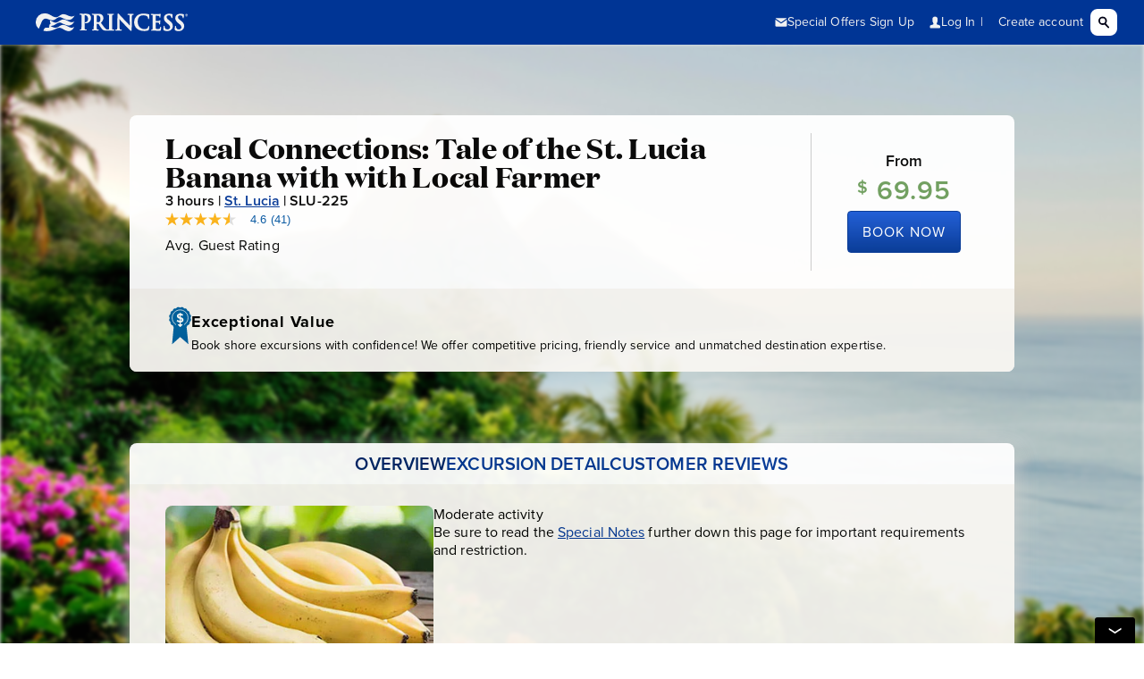

--- FILE ---
content_type: text/css
request_url: https://www.princess.com/ports-excursions/assets/vendor-0f5430534400b2cd31121ae3fdcfa395.css
body_size: -662
content:
.card-header[role=tab]{cursor:pointer}.sticky-element__trigger--bottom{position:absolute;bottom:0}

--- FILE ---
content_type: text/javascript;charset=UTF-8
request_url: https://apps.bazaarvoice.com/apps/rating_summary/rating_summary-2.60.10.js
body_size: 36043
content:
/*! For license information please see bundle.js.LICENSE.txt */
(()=>{var t={7260:(t,e,n)=>{"use strict";function r(t){return r="function"==typeof Symbol&&"symbol"==typeof Symbol.iterator?function(t){return typeof t}:function(t){return t&&"function"==typeof Symbol&&t.constructor===Symbol&&t!==Symbol.prototype?"symbol":typeof t},r(t)}Object.defineProperty(e,"__esModule",{value:!0}),e.default=void 0;var o=n(3746);function i(t,e){if(!(t instanceof e))throw new TypeError("Cannot call a class as a function")}function a(t,e){for(var n=0;n<e.length;n++){var r=e[n];r.enumerable=r.enumerable||!1,r.configurable=!0,"value"in r&&(r.writable=!0),Object.defineProperty(t,r.key,r)}}function u(t,e){return u=Object.setPrototypeOf?Object.setPrototypeOf.bind():function(t,e){return t.__proto__=e,t},u(t,e)}function c(t,e){if(e&&("object"===r(e)||"function"==typeof e))return e;if(void 0!==e)throw new TypeError("Derived constructors may only return object or undefined");return function(t){if(void 0===t)throw new ReferenceError("this hasn't been initialised - super() hasn't been called");return t}(t)}function s(t){return s=Object.setPrototypeOf?Object.getPrototypeOf.bind():function(t){return t.__proto__||Object.getPrototypeOf(t)},s(t)}var l=function(t){!function(t,e){if("function"!=typeof e&&null!==e)throw new TypeError("Super expression must either be null or a function");t.prototype=Object.create(e&&e.prototype,{constructor:{value:t,writable:!0,configurable:!0}}),Object.defineProperty(t,"prototype",{writable:!1}),e&&u(t,e)}(p,t);var e,n,r,l,f=(r=p,l=function(){if("undefined"==typeof Reflect||!Reflect.construct)return!1;if(Reflect.construct.sham)return!1;if("function"==typeof Proxy)return!0;try{return Boolean.prototype.valueOf.call(Reflect.construct(Boolean,[],(function(){}))),!0}catch(t){return!1}}(),function(){var t,e=s(r);if(l){var n=s(this).constructor;t=Reflect.construct(e,arguments,n)}else t=e.apply(this,arguments);return c(this,t)});function p(){return i(this,p),f.apply(this,arguments)}return e=p,(n=[{key:"_roundedRating",value:function(t){return(Math.round(10*t)/10).toFixed(1)}},{key:"_renderSeoProps",value:function(t){return!!t&&"ratingValue"}},{key:"render",value:function(){var t=this.props,e=t.rating,n=t.pending,r=t.shouldRenderSeo,i=this._roundedRating(e),a=this._renderSeoProps(r);return!n&&e?(0,o.h)("div",{itemprop:a,className:"bv_avgRating_component_container notranslate"},i):null}}])&&a(e.prototype,n),Object.defineProperty(e,"prototype",{writable:!1}),p}(o.Component);e.default=l},1708:(t,e,n)=>{"use strict";function r(t){return r="function"==typeof Symbol&&"symbol"==typeof Symbol.iterator?function(t){return typeof t}:function(t){return t&&"function"==typeof Symbol&&t.constructor===Symbol&&t!==Symbol.prototype?"symbol":typeof t},r(t)}Object.defineProperty(e,"__esModule",{value:!0}),e.default=void 0;var o=n(3746),i=f(n(99)),a=f(n(3481)),u=function(t,e){if(t&&t.__esModule)return t;if(null===t||"object"!==r(t)&&"function"!=typeof t)return{default:t};var n=l(e);if(n&&n.has(t))return n.get(t);var o={},i=Object.defineProperty&&Object.getOwnPropertyDescriptor;for(var a in t)if("default"!==a&&Object.prototype.hasOwnProperty.call(t,a)){var u=i?Object.getOwnPropertyDescriptor(t,a):null;u&&(u.get||u.set)?Object.defineProperty(o,a,u):o[a]=t[a]}return o.default=t,n&&n.set(t,o),o}(n(8147)),c=n(6315),s=f(n(2999));function l(t){if("function"!=typeof WeakMap)return null;var e=new WeakMap,n=new WeakMap;return(l=function(t){return t?n:e})(t)}function f(t){return t&&t.__esModule?t:{default:t}}function p(t,e){for(var n=0;n<e.length;n++){var r=e[n];r.enumerable=r.enumerable||!1,r.configurable=!0,"value"in r&&(r.writable=!0),Object.defineProperty(t,r.key,r)}}function d(t,e){return d=Object.setPrototypeOf?Object.setPrototypeOf.bind():function(t,e){return t.__proto__=e,t},d(t,e)}function m(t,e){if(e&&("object"===r(e)||"function"==typeof e))return e;if(void 0!==e)throw new TypeError("Derived constructors may only return object or undefined");return y(t)}function y(t){if(void 0===t)throw new ReferenceError("this hasn't been initialised - super() hasn't been called");return t}function b(t){return b=Object.setPrototypeOf?Object.getPrototypeOf.bind():function(t){return t.__proto__||Object.getPrototypeOf(t)},b(t)}var h=function(t){!function(t,e){if("function"!=typeof e&&null!==e)throw new TypeError("Super expression must either be null or a function");t.prototype=Object.create(e&&e.prototype,{constructor:{value:t,writable:!0,configurable:!0}}),Object.defineProperty(t,"prototype",{writable:!1}),e&&d(t,e)}(v,t);var e,r,l,f,h=(l=v,f=function(){if("undefined"==typeof Reflect||!Reflect.construct)return!1;if(Reflect.construct.sham)return!1;if("function"==typeof Proxy)return!0;try{return Boolean.prototype.valueOf.call(Reflect.construct(Boolean,[],(function(){}))),!0}catch(t){return!1}}(),function(){var t,e=b(l);if(f){var n=b(this).constructor;t=Reflect.construct(e,arguments,n)}else t=e.apply(this,arguments);return m(this,t)});function v(t){var e;return function(t,e){if(!(t instanceof e))throw new TypeError("Cannot call a class as a function")}(this,v),(e=h.call(this,t))._askAQuestionButtonHandleClick=e._askAQuestionButtonHandleClick.bind(y(e)),e}return e=v,(r=[{key:"_askAQuestionButtonHandleClick",value:function(){var t=this.context.productId;try{u.trackClick("AskAQuestion"),n.g.$BV.ui("qa","submit_question",{productId:t,subjectType:"product",mobileRedirect:!0,doShowContent:function(){try{n.g.BV.questions.trigger("show")}catch(t){i.default.error("AskAQuestion doShowContent error: ".concat(t))}}})}catch(t){i.default.error("AskAQuestion _handleClick error: ".concat(t)),u.trackError(t)}}},{key:"render",value:function(){var t=this.context.minimalistView,e=s.default.formatMessage(c.KEY_ASK_QUESTION);return(0,o.h)(a.default,{minimalistView:t,localizedButtonText:e,onClickFunction:this._askAQuestionButtonHandleClick,uniqueButtonID:"AAQ"})}}])&&p(e.prototype,r),Object.defineProperty(e,"prototype",{writable:!1}),v}(o.Component);e.default=h},3481:(t,e,n)=>{"use strict";function r(t){return r="function"==typeof Symbol&&"symbol"==typeof Symbol.iterator?function(t){return typeof t}:function(t){return t&&"function"==typeof Symbol&&t.constructor===Symbol&&t!==Symbol.prototype?"symbol":typeof t},r(t)}Object.defineProperty(e,"__esModule",{value:!0}),e.default=void 0;var o=n(3746),i=n(2040);function a(t,e){if(!(t instanceof e))throw new TypeError("Cannot call a class as a function")}function u(t,e){for(var n=0;n<e.length;n++){var r=e[n];r.enumerable=r.enumerable||!1,r.configurable=!0,"value"in r&&(r.writable=!0),Object.defineProperty(t,r.key,r)}}function c(t,e){return c=Object.setPrototypeOf?Object.setPrototypeOf.bind():function(t,e){return t.__proto__=e,t},c(t,e)}function s(t,e){if(e&&("object"===r(e)||"function"==typeof e))return e;if(void 0!==e)throw new TypeError("Derived constructors may only return object or undefined");return function(t){if(void 0===t)throw new ReferenceError("this hasn't been initialised - super() hasn't been called");return t}(t)}function l(t){return l=Object.setPrototypeOf?Object.getPrototypeOf.bind():function(t){return t.__proto__||Object.getPrototypeOf(t)},l(t)}var f=function(t){!function(t,e){if("function"!=typeof e&&null!==e)throw new TypeError("Super expression must either be null or a function");t.prototype=Object.create(e&&e.prototype,{constructor:{value:t,writable:!0,configurable:!0}}),Object.defineProperty(t,"prototype",{writable:!1}),e&&c(t,e)}(d,t);var e,n,r,f,p=(r=d,f=function(){if("undefined"==typeof Reflect||!Reflect.construct)return!1;if(Reflect.construct.sham)return!1;if("function"==typeof Proxy)return!0;try{return Boolean.prototype.valueOf.call(Reflect.construct(Boolean,[],(function(){}))),!0}catch(t){return!1}}(),function(){var t,e=l(r);if(f){var n=l(this).constructor;t=Reflect.construct(e,arguments,n)}else t=e.apply(this,arguments);return s(this,t)});function d(){return a(this,d),p.apply(this,arguments)}return e=d,(n=[{key:"render",value:function(){var t=this,e=this.props,n=e.minimalistView,r=e.buttonContainerStyles,a=e.localizedButtonText,u=e.localizedButtonAriaLabel,c=e.onClickFunction,s=e.uniqueButtonID,l=e.ariaExpanded,f="".concat(n?"bv_button_buttonMinimalist":"bv_button_buttonFull"," ").concat((0,i.isMS)()?"bv_ms_focusable":""),p=!1;this._buttonRef&&(p=(0,i.checkForTranslation)(this._buttonRef));var d=(0,o.h)("button",{"aria-label":u,type:"button",className:f,"aria-expanded":JSON.stringify(l),id:s,onClick:c,ref:function(e){return t._buttonRef=e}},p?"":a);return(0,o.h)("div",{className:"bv_button_component_container",style:r},d)}}])&&u(e.prototype,n),Object.defineProperty(e,"prototype",{writable:!1}),d}(o.Component);f.defaultProps={minimalistView:!1,buttonContainerStyles:null};var p=f;e.default=p},2630:(t,e,n)=>{"use strict";function r(t){return r="function"==typeof Symbol&&"symbol"==typeof Symbol.iterator?function(t){return typeof t}:function(t){return t&&"function"==typeof Symbol&&t.constructor===Symbol&&t!==Symbol.prototype?"symbol":typeof t},r(t)}Object.defineProperty(e,"__esModule",{value:!0}),e.default=e.ReadReviewsButtonNoFetch=void 0;var o=n(3746),i=p(n(3538)),a=p(n(3481)),u=function(t,e){if(t&&t.__esModule)return t;if(null===t||"object"!==r(t)&&"function"!=typeof t)return{default:t};var n=f(e);if(n&&n.has(t))return n.get(t);var o={},i=Object.defineProperty&&Object.getOwnPropertyDescriptor;for(var a in t)if("default"!==a&&Object.prototype.hasOwnProperty.call(t,a)){var u=i?Object.getOwnPropertyDescriptor(t,a):null;u&&(u.get||u.set)?Object.defineProperty(o,a,u):o[a]=t[a]}return o.default=t,n&&n.set(t,o),o}(n(8147)),c=n(6315),s=n(2040),l=p(n(2999));function f(t){if("function"!=typeof WeakMap)return null;var e=new WeakMap,n=new WeakMap;return(f=function(t){return t?n:e})(t)}function p(t){return t&&t.__esModule?t:{default:t}}function d(t,e){if(!(t instanceof e))throw new TypeError("Cannot call a class as a function")}function m(t,e){for(var n=0;n<e.length;n++){var r=e[n];r.enumerable=r.enumerable||!1,r.configurable=!0,"value"in r&&(r.writable=!0),Object.defineProperty(t,r.key,r)}}function y(t,e){return y=Object.setPrototypeOf?Object.setPrototypeOf.bind():function(t,e){return t.__proto__=e,t},y(t,e)}function b(t,e){if(e&&("object"===r(e)||"function"==typeof e))return e;if(void 0!==e)throw new TypeError("Derived constructors may only return object or undefined");return h(t)}function h(t){if(void 0===t)throw new ReferenceError("this hasn't been initialised - super() hasn't been called");return t}function v(t){return v=Object.setPrototypeOf?Object.getPrototypeOf.bind():function(t){return t.__proto__||Object.getPrototypeOf(t)},v(t)}function _(t,e,n){return e in t?Object.defineProperty(t,e,{value:n,enumerable:!0,configurable:!0,writable:!0}):t[e]=n,t}var g=function(t){!function(t,e){if("function"!=typeof e&&null!==e)throw new TypeError("Super expression must either be null or a function");t.prototype=Object.create(e&&e.prototype,{constructor:{value:t,writable:!0,configurable:!0}}),Object.defineProperty(t,"prototype",{writable:!1}),e&&y(t,e)}(p,t);var e,n,r,i,f=(r=p,i=function(){if("undefined"==typeof Reflect||!Reflect.construct)return!1;if(Reflect.construct.sham)return!1;if("function"==typeof Proxy)return!0;try{return Boolean.prototype.valueOf.call(Reflect.construct(Boolean,[],(function(){}))),!0}catch(t){return!1}}(),function(){var t,e=v(r);if(i){var n=v(this).constructor;t=Reflect.construct(e,arguments,n)}else t=e.apply(this,arguments);return b(this,t)});function p(){var t;d(this,p);for(var e=arguments.length,n=new Array(e),r=0;r<e;r++)n[r]=arguments[r];return _(h(t=f.call.apply(f,[this].concat(n))),"_handleClick",(function(){u.trackClick("ReadReviewsButton"),t.props.onReadReviews(!0),(0,s.scrollToReviews)()})),t}return e=p,(n=[{key:"render",value:function(){var t=this.props,e=t.buttonContainerStyles,n=t.totalReviews,r=t.ariaExpanded,i=l.default.formatMessage(c.KEY_HISTOGRAM_READ_REVIEWS,{TotalCount:n});return(0,o.h)(a.default,{buttonContainerStyles:e,localizedButtonText:i,onClickFunction:this._handleClick,ariaExpanded:r})}}])&&m(e.prototype,n),Object.defineProperty(e,"prototype",{writable:!1}),p}(o.Component),w=(0,i.default)("api",{totalReviews:"getTotalReviews"})(g);e.default=w;var O=g;e.ReadReviewsButtonNoFetch=O},31:(t,e,n)=>{"use strict";function r(t){return r="function"==typeof Symbol&&"symbol"==typeof Symbol.iterator?function(t){return typeof t}:function(t){return t&&"function"==typeof Symbol&&t.constructor===Symbol&&t!==Symbol.prototype?"symbol":typeof t},r(t)}Object.defineProperty(e,"__esModule",{value:!0}),e.default=void 0;var o=n(3746),i=d(n(99)),a=n(2040),u=d(n(3481)),c=function(t,e){if(t&&t.__esModule)return t;if(null===t||"object"!==r(t)&&"function"!=typeof t)return{default:t};var n=p(e);if(n&&n.has(t))return n.get(t);var o={},i=Object.defineProperty&&Object.getOwnPropertyDescriptor;for(var a in t)if("default"!==a&&Object.prototype.hasOwnProperty.call(t,a)){var u=i?Object.getOwnPropertyDescriptor(t,a):null;u&&(u.get||u.set)?Object.defineProperty(o,a,u):o[a]=t[a]}return o.default=t,n&&n.set(t,o),o}(n(8147)),s=n(6315),l=d(n(2999)),f=n(7434);function p(t){if("function"!=typeof WeakMap)return null;var e=new WeakMap,n=new WeakMap;return(p=function(t){return t?n:e})(t)}function d(t){return t&&t.__esModule?t:{default:t}}function m(t,e){for(var n=0;n<e.length;n++){var r=e[n];r.enumerable=r.enumerable||!1,r.configurable=!0,"value"in r&&(r.writable=!0),Object.defineProperty(t,r.key,r)}}function y(t,e){return y=Object.setPrototypeOf?Object.setPrototypeOf.bind():function(t,e){return t.__proto__=e,t},y(t,e)}function b(t,e){if(e&&("object"===r(e)||"function"==typeof e))return e;if(void 0!==e)throw new TypeError("Derived constructors may only return object or undefined");return h(t)}function h(t){if(void 0===t)throw new ReferenceError("this hasn't been initialised - super() hasn't been called");return t}function v(t){return v=Object.setPrototypeOf?Object.getPrototypeOf.bind():function(t){return t.__proto__||Object.getPrototypeOf(t)},v(t)}var _=function(t){!function(t,e){if("function"!=typeof e&&null!==e)throw new TypeError("Super expression must either be null or a function");t.prototype=Object.create(e&&e.prototype,{constructor:{value:t,writable:!0,configurable:!0}}),Object.defineProperty(t,"prototype",{writable:!1}),e&&y(t,e)}(g,t);var e,r,p,d,_=(p=g,d=function(){if("undefined"==typeof Reflect||!Reflect.construct)return!1;if(Reflect.construct.sham)return!1;if("function"==typeof Proxy)return!0;try{return Boolean.prototype.valueOf.call(Reflect.construct(Boolean,[],(function(){}))),!0}catch(t){return!1}}(),function(){var t,e=v(p);if(d){var n=v(this).constructor;t=Reflect.construct(e,arguments,n)}else t=e.apply(this,arguments);return b(this,t)});function g(t){var e;return function(t,e){if(!(t instanceof e))throw new TypeError("Cannot call a class as a function")}(this,g),(e=_.call(this,t))._writeAReviewButtonHandleClick=e._writeAReviewButtonHandleClick.bind(h(e)),e}return e=g,(r=[{key:"_writeAReviewButtonHandleClick",value:function(){var t=this.context.productId,e=BV[s.APP_NAME].config.displaySegment;c.trackClick(s.ANALYTIC_CONSTANTS.writeReviewName);try{if(n.g.BV.swat_reviews&&e!==s.DISPLAY_SEGMENTS.RRIPS_LEGACY){var r=document.querySelector("[data-bv-show=".concat(s.INPAGE_SUBMISSION_APP_NAME,"]"));if(r)BV[s.INPAGE_SUBMISSION_APP_NAME].trigger("show_form",0,r,t,s.APP_NAME);else{var o=document.createElement("div");o.setAttribute("data-bv-show",s.INPAGE_SUBMISSION_APP_NAME),o.setAttribute("data-bv-product-id",t),o.setAttribute("data-bv-inpagerating",0),o.setAttribute("data-bv-inpagesource",s.APP_NAME),document.body.appendChild(o)}}else{var u=this.context.productId,l=(0,a.isDeviceMobile)(f.navigator.userAgent);n.g.$BV.ui("rr","submit_review",{productId:u,campaignId:l?"BV_MOBILE_RATING_SUMMARY":"BV_RATING_SUMMARY",mobileRedirect:!0})}}catch(t){i.default.error("WriteAReview _handleClick error: ".concat(t)),c.trackError(t)}}},{key:"render",value:function(){var t=this.context.minimalistView,e=l.default.formatMessage(s.KEY_WRITE_A_REVIEW),n=l.default.formatMessage(s.KEY_WRITE_A_REVIEW_OPENS_POPUP);return(0,o.h)(u.default,{localizedButtonAriaLabel:n,minimalistView:t,localizedButtonText:e,onClickFunction:this._writeAReviewButtonHandleClick,uniqueButtonID:"WAR"})}}])&&m(e.prototype,r),Object.defineProperty(e,"prototype",{writable:!1}),g}(o.Component);e.default=_},8857:(t,e,n)=>{"use strict";function r(t){return r="function"==typeof Symbol&&"symbol"==typeof Symbol.iterator?function(t){return typeof t}:function(t){return t&&"function"==typeof Symbol&&t.constructor===Symbol&&t!==Symbol.prototype?"symbol":typeof t},r(t)}Object.defineProperty(e,"__esModule",{value:!0}),e.default=void 0;var o=d(n(2501)),i=n(3746),a=n(2040),u=n(1802),c=function(t,e){if(t&&t.__esModule)return t;if(null===t||"object"!==r(t)&&"function"!=typeof t)return{default:t};var n=p(e);if(n&&n.has(t))return n.get(t);var o={},i=Object.defineProperty&&Object.getOwnPropertyDescriptor;for(var a in t)if("default"!==a&&Object.prototype.hasOwnProperty.call(t,a)){var u=i?Object.getOwnPropertyDescriptor(t,a):null;u&&(u.get||u.set)?Object.defineProperty(o,a,u):o[a]=t[a]}return o.default=t,n&&n.set(t,o),o}(n(8147)),s=d(n(2999)),l=n(6315),f=d(n(1962));function p(t){if("function"!=typeof WeakMap)return null;var e=new WeakMap,n=new WeakMap;return(p=function(t){return t?n:e})(t)}function d(t){return t&&t.__esModule?t:{default:t}}function m(){return m=Object.assign?Object.assign.bind():function(t){for(var e=1;e<arguments.length;e++){var n=arguments[e];for(var r in n)Object.prototype.hasOwnProperty.call(n,r)&&(t[r]=n[r])}return t},m.apply(this,arguments)}function y(t,e){if(!(t instanceof e))throw new TypeError("Cannot call a class as a function")}function b(t,e){for(var n=0;n<e.length;n++){var r=e[n];r.enumerable=r.enumerable||!1,r.configurable=!0,"value"in r&&(r.writable=!0),Object.defineProperty(t,r.key,r)}}function h(t,e){return h=Object.setPrototypeOf?Object.setPrototypeOf.bind():function(t,e){return t.__proto__=e,t},h(t,e)}function v(t,e){if(e&&("object"===r(e)||"function"==typeof e))return e;if(void 0!==e)throw new TypeError("Derived constructors may only return object or undefined");return _(t)}function _(t){if(void 0===t)throw new ReferenceError("this hasn't been initialised - super() hasn't been called");return t}function g(t){return g=Object.setPrototypeOf?Object.getPrototypeOf.bind():function(t){return t.__proto__||Object.getPrototypeOf(t)},g(t)}function w(t,e,n){return e in t?Object.defineProperty(t,e,{value:n,enumerable:!0,configurable:!0,writable:!0}):t[e]=n,t}var O=function(t){!function(t,e){if("function"!=typeof e&&null!==e)throw new TypeError("Super expression must either be null or a function");t.prototype=Object.create(e&&e.prototype,{constructor:{value:t,writable:!0,configurable:!0}}),Object.defineProperty(t,"prototype",{writable:!1}),e&&h(t,e)}(O,t);var e,n,r,p,d=(r=O,p=function(){if("undefined"==typeof Reflect||!Reflect.construct)return!1;if(Reflect.construct.sham)return!1;if("function"==typeof Proxy)return!0;try{return Boolean.prototype.valueOf.call(Reflect.construct(Boolean,[],(function(){}))),!0}catch(t){return!1}}(),function(){var t,e=g(r);if(p){var n=g(this).constructor;t=Reflect.construct(e,arguments,n)}else t=e.apply(this,arguments);return v(this,t)});function O(){var t;y(this,O);for(var e=arguments.length,n=new Array(e),r=0;r<e;r++)n[r]=arguments[r];return w(_(t=d.call.apply(d,[this].concat(n))),"_handleClick",(function(e,n){c.trackClick("Histogram Bar: ".concat(n)),t.props.onReadReviews(!0),(0,a.scrollToReviews)(n)})),w(_(t),"_handleOnKeyDown",(function(e,n){(0,o.default)(["Space","Enter"],e.code)&&(c.trackClick("Histogram Bar: ".concat(n)),t.props.onReadReviews(!0),(0,a.scrollToReviews)(n))})),t}return e=O,(n=[{key:"render",value:function(){var t=this.props,e=t.renderCount,n=t.starsConfig,r=t.ratingHistogramDistribution,o=t.ariaExpanded,a=[];r.forEach((function(t){a.push({rating:t.key,count:t.count})}));for(var c=r.map((function(t){return s.default.formatMessage(l.KEY_HISTOGRAM_BARS_OFFSCREEN_TEXT,{RatingValue:t.key,Count:t.count})})),p={totalReviews:a.reduce((function(t,e){return t+e.count}),0),ariaLabels:c.reverse(),ariaExpanded:JSON.stringify(o),onClick:this._handleClick,onKeyDown:this._handleOnKeyDown},d=[],y=0;y<a.length;y++){var b="bv_histogram_component_container_star_".concat(e,"_").concat(y,"_").concat(99.9),h=(0,i.h)(u.SingleStar,{config:n,percentFilled:99.9,starId:b});p.star=h,d.push((0,i.h)(f.default,m({rating:a[y].rating,reviewCount:a[y].count},p,{key:y})))}return(0,i.h)("div",{className:"bv_histogram_component_container"},(0,i.h)("div",null,d))}}])&&b(e.prototype,n),Object.defineProperty(e,"prototype",{writable:!1}),O}(i.Component);e.default=O},1962:(t,e,n)=>{"use strict";function r(t){return r="function"==typeof Symbol&&"symbol"==typeof Symbol.iterator?function(t){return typeof t}:function(t){return t&&"function"==typeof Symbol&&t.constructor===Symbol&&t!==Symbol.prototype?"symbol":typeof t},r(t)}Object.defineProperty(e,"__esModule",{value:!0}),e.default=void 0;var o=n(3746),i=n(2040);function a(t,e){if(!(t instanceof e))throw new TypeError("Cannot call a class as a function")}function u(t,e){for(var n=0;n<e.length;n++){var r=e[n];r.enumerable=r.enumerable||!1,r.configurable=!0,"value"in r&&(r.writable=!0),Object.defineProperty(t,r.key,r)}}function c(t,e){return c=Object.setPrototypeOf?Object.setPrototypeOf.bind():function(t,e){return t.__proto__=e,t},c(t,e)}function s(t,e){if(e&&("object"===r(e)||"function"==typeof e))return e;if(void 0!==e)throw new TypeError("Derived constructors may only return object or undefined");return function(t){if(void 0===t)throw new ReferenceError("this hasn't been initialised - super() hasn't been called");return t}(t)}function l(t){return l=Object.setPrototypeOf?Object.getPrototypeOf.bind():function(t){return t.__proto__||Object.getPrototypeOf(t)},l(t)}var f=function(t){!function(t,e){if("function"!=typeof e&&null!==e)throw new TypeError("Super expression must either be null or a function");t.prototype=Object.create(e&&e.prototype,{constructor:{value:t,writable:!0,configurable:!0}}),Object.defineProperty(t,"prototype",{writable:!1}),e&&c(t,e)}(d,t);var e,n,r,f,p=(r=d,f=function(){if("undefined"==typeof Reflect||!Reflect.construct)return!1;if(Reflect.construct.sham)return!1;if("function"==typeof Proxy)return!0;try{return Boolean.prototype.valueOf.call(Reflect.construct(Boolean,[],(function(){}))),!0}catch(t){return!1}}(),function(){var t,e=l(r);if(f){var n=l(this).constructor;t=Reflect.construct(e,arguments,n)}else t=e.apply(this,arguments);return s(this,t)});function d(){return a(this,d),p.apply(this,arguments)}return e=d,(n=[{key:"render",value:function(){var t=this,e=this.props,n=e.rating,r=e.reviewCount,a=e.star,u=e.totalReviews,c=e.ariaLabels,s=e.ariaExpanded,l=e.onClick,f=e.onKeyDown,p="".concat(r," reviews with ").concat(n," stars."),d=c?c[n-1]:p,m=this._histogramRef&&(0,i.checkForTranslation)(this._histogramRef.childNodes[0]),y=this._histogramRef&&(0,i.checkForTranslation)(this._histogramRef.childNodes[3]);return(0,o.h)("div",{ref:function(e){return t._histogramRef=e},className:"bv_histogram_row_container",onClick:function(t){return l(t,n)},onKeyDown:function(t){return f(t,n)},"aria-label":d,"aria-expanded":s,tabIndex:0,role:"link"},(0,o.h)("div",{className:"bv_histogram_row_prefix"},!m&&n),(0,o.h)("div",{className:"bv_histogram_row_star"},a),(0,o.h)("div",{className:"bv_histogram_row_full_bar"},(0,o.h)("div",{className:"bv_histogram_row_bar_empty"},(0,o.h)("div",{className:"bv_histogram_row_bar_filled",ref:function(t){t&&t.style.setProperty("width","".concat(100*r/u,"%"),"important")}}))),(0,o.h)("div",{className:"bv_histogram_row_rating"},!y&&r))}}])&&u(e.prototype,n),Object.defineProperty(e,"prototype",{writable:!1}),d}(o.Component);e.default=f},4965:(t,e,n)=>{"use strict";function r(t){return r="function"==typeof Symbol&&"symbol"==typeof Symbol.iterator?function(t){return typeof t}:function(t){return t&&"function"==typeof Symbol&&t.constructor===Symbol&&t!==Symbol.prototype?"symbol":typeof t},r(t)}Object.defineProperty(e,"__esModule",{value:!0}),e.default=e.IncentivizedTest=void 0;var o=n(3746),i=s(n(3538)),a=n(6315),u=s(n(2999)),c=s(n(2040));function s(t){return t&&t.__esModule?t:{default:t}}function l(t,e){if(!(t instanceof e))throw new TypeError("Cannot call a class as a function")}function f(t,e){for(var n=0;n<e.length;n++){var r=e[n];r.enumerable=r.enumerable||!1,r.configurable=!0,"value"in r&&(r.writable=!0),Object.defineProperty(t,r.key,r)}}function p(t,e){return p=Object.setPrototypeOf?Object.setPrototypeOf.bind():function(t,e){return t.__proto__=e,t},p(t,e)}function d(t,e){if(e&&("object"===r(e)||"function"==typeof e))return e;if(void 0!==e)throw new TypeError("Derived constructors may only return object or undefined");return function(t){if(void 0===t)throw new ReferenceError("this hasn't been initialised - super() hasn't been called");return t}(t)}function m(t){return m=Object.setPrototypeOf?Object.getPrototypeOf.bind():function(t){return t.__proto__||Object.getPrototypeOf(t)},m(t)}var y=function(t){!function(t,e){if("function"!=typeof e&&null!==e)throw new TypeError("Super expression must either be null or a function");t.prototype=Object.create(e&&e.prototype,{constructor:{value:t,writable:!0,configurable:!0}}),Object.defineProperty(t,"prototype",{writable:!1}),e&&p(t,e)}(y,t);var e,n,r,i,s=(r=y,i=function(){if("undefined"==typeof Reflect||!Reflect.construct)return!1;if(Reflect.construct.sham)return!1;if("function"==typeof Proxy)return!0;try{return Boolean.prototype.valueOf.call(Reflect.construct(Boolean,[],(function(){}))),!0}catch(t){return!1}}(),function(){var t,e=m(r);if(i){var n=m(this).constructor;t=Reflect.construct(e,arguments,n)}else t=e.apply(this,arguments);return d(this,t)});function y(){return l(this,y),s.apply(this,arguments)}return e=y,(n=[{key:"_renderIncentivized",value:function(){var t=this,e=this.props,n=e.incentivizedValue,r=e.totalReviews,i=u.default.formatMessage(a.KEY_INCENTIVIZED,{IncentivizedReviewCount:n.toString(),TotalCount:r.toString()}),s=!1;return this._incentivizedRef&&(s=(0,c.default)(this._incentivizedRef)),(0,o.h)("div",{className:"bv_incentivized_component_container".concat(s?"notranslate":""),ref:function(e){return t._incentivizedRef=e}},i)}},{key:"render",value:function(){var t=this.props,e=t.pending,n=t.incentivizedValue,r=t.totalReviews;return!e&&n>0&&r>0?this._renderIncentivized():null}}])&&f(e.prototype,n),Object.defineProperty(e,"prototype",{writable:!1}),y}(o.Component),b=(0,i.default)("api",{incentivizedValue:"getIncentivized",totalReviews:"getTotalReviews"})(y);e.default=b;var h=y;e.IncentivizedTest=h},1744:(t,e,n)=>{"use strict";function r(t){return r="function"==typeof Symbol&&"symbol"==typeof Symbol.iterator?function(t){return typeof t}:function(t){return t&&"function"==typeof Symbol&&t.constructor===Symbol&&t!==Symbol.prototype?"symbol":typeof t},r(t)}Object.defineProperty(e,"__esModule",{value:!0}),e.default=void 0;var o=n(3746);function i(t,e){for(var n=0;n<e.length;n++){var r=e[n];r.enumerable=r.enumerable||!1,r.configurable=!0,"value"in r&&(r.writable=!0),Object.defineProperty(t,r.key,r)}}function a(t,e){return a=Object.setPrototypeOf?Object.setPrototypeOf.bind():function(t,e){return t.__proto__=e,t},a(t,e)}function u(t,e){if(e&&("object"===r(e)||"function"==typeof e))return e;if(void 0!==e)throw new TypeError("Derived constructors may only return object or undefined");return function(t){if(void 0===t)throw new ReferenceError("this hasn't been initialised - super() hasn't been called");return t}(t)}function c(t){return c=Object.setPrototypeOf?Object.getPrototypeOf.bind():function(t){return t.__proto__||Object.getPrototypeOf(t)},c(t)}var s=n(7434),l=null,f=function(t){!function(t,e){if("function"!=typeof e&&null!==e)throw new TypeError("Super expression must either be null or a function");t.prototype=Object.create(e&&e.prototype,{constructor:{value:t,writable:!0,configurable:!0}}),Object.defineProperty(t,"prototype",{writable:!1}),e&&a(t,e)}(d,t);var e,n,r,f,p=(r=d,f=function(){if("undefined"==typeof Reflect||!Reflect.construct)return!1;if(Reflect.construct.sham)return!1;if("function"==typeof Proxy)return!0;try{return Boolean.prototype.valueOf.call(Reflect.construct(Boolean,[],(function(){}))),!0}catch(t){return!1}}(),function(){var t,e=c(r);if(f){var n=c(this).constructor;t=Reflect.construct(e,arguments,n)}else t=e.apply(this,arguments);return u(this,t)});function d(t){var e;return function(t,e){if(!(t instanceof e))throw new TypeError("Cannot call a class as a function")}(this,d),(e=p.call(this,t)).scriptRef=(0,o.createRef)(),e}return e=d,(n=[{key:"componentDidMount",value:function(){this.getScript(),this.addJSONLD(),this.createObserver()}},{key:"getScript",value:function(){var t=s.document.getElementById("bv-jsonld-bvloader-summary");t&&(this.scriptRef.current=t)}},{key:"getSchema",value:function(t){var e={"@context":"https://schema.org/","@id":t.split("&").join("&amp;"),aggregateRating:{"@type":"AggregateRating",itemReviewed:{"@type":"IndividualProduct",name:this.props.productDetails.name},ratingValue:this.props.avgRating,reviewCount:this.props.totalReviews,bestRating:5}};return JSON.stringify(e,null,2)}},{key:"addJSONLD",value:function(){this.scriptRef.current&&(this.scriptRef.current.remove(),this.scriptRef.current=null);var t=s.document.createElement("script"),e=s.document.querySelector("head"),n=s.document.head.querySelector('link[rel="canonical"]'),r=n?n.href:s.location.href;t.type="application/ld+json",t.id="bv-jsonld-bvloader-summary",t.text=this.getSchema(r),e.appendChild(t),this.scriptRef.current=t}},{key:"createObserver",value:function(){l&&(l.disconnect(),l=null);var t=s.document.head.querySelector('link[rel="canonical"]'),e=this;l=new MutationObserver((function(t){var n;t.forEach((function(t){"attributes"===t.type&&(n=t.target.href)})),e.updateJSONLD(n)})),t&&l.observe(t,{attributes:!0,attributeFilter:["href"],attributeOldValue:!0})}},{key:"updateJSONLD",value:function(t){this.scriptRef.current&&(this.scriptRef.current.innerHTML=this.getSchema(t))}},{key:"render",value:function(){return null}}])&&i(e.prototype,n),Object.defineProperty(e,"prototype",{writable:!1}),d}(o.Component);e.default=f},5620:(t,e,n)=>{"use strict";function r(t){return r="function"==typeof Symbol&&"symbol"==typeof Symbol.iterator?function(t){return typeof t}:function(t){return t&&"function"==typeof Symbol&&t.constructor===Symbol&&t!==Symbol.prototype?"symbol":typeof t},r(t)}Object.defineProperty(e,"__esModule",{value:!0}),e.default=void 0;var o,i=n(3746),a=n(6315),u=n(2040),c=(o=n(2999))&&o.__esModule?o:{default:o};function s(t,e){if(!(t instanceof e))throw new TypeError("Cannot call a class as a function")}function l(t,e){for(var n=0;n<e.length;n++){var r=e[n];r.enumerable=r.enumerable||!1,r.configurable=!0,"value"in r&&(r.writable=!0),Object.defineProperty(t,r.key,r)}}function f(t,e){return f=Object.setPrototypeOf?Object.setPrototypeOf.bind():function(t,e){return t.__proto__=e,t},f(t,e)}function p(t,e){if(e&&("object"===r(e)||"function"==typeof e))return e;if(void 0!==e)throw new TypeError("Derived constructors may only return object or undefined");return function(t){if(void 0===t)throw new ReferenceError("this hasn't been initialised - super() hasn't been called");return t}(t)}function d(t){return d=Object.setPrototypeOf?Object.getPrototypeOf.bind():function(t){return t.__proto__||Object.getPrototypeOf(t)},d(t)}var m=function(t){!function(t,e){if("function"!=typeof e&&null!==e)throw new TypeError("Super expression must either be null or a function");t.prototype=Object.create(e&&e.prototype,{constructor:{value:t,writable:!0,configurable:!0}}),Object.defineProperty(t,"prototype",{writable:!1}),e&&f(t,e)}(y,t);var e,n,r,o,m=(r=y,o=function(){if("undefined"==typeof Reflect||!Reflect.construct)return!1;if(Reflect.construct.sham)return!1;if("function"==typeof Proxy)return!0;try{return Boolean.prototype.valueOf.call(Reflect.construct(Boolean,[],(function(){}))),!0}catch(t){return!1}}(),function(){var t,e=d(r);if(o){var n=d(this).constructor;t=Reflect.construct(e,arguments,n)}else t=e.apply(this,arguments);return p(this,t)});function y(){return s(this,y),m.apply(this,arguments)}return e=y,(n=[{key:"_getReviewText",value:function(t,e){return t?"(".concat(e,")"):c.default.formatMessage(a.KEY_REVIEWS_STRING,{TotalCount:e})}},{key:"_isTranslatedText",value:function(t){return!!t&&(0,u.checkForTranslation)(t)}},{key:"_renderNumReviews",value:function(){var t=this.props,e=t.totalReviews,n=t.minimalistView,r=t.shouldRenderSeo,o=this._getReviewText(n,e);return this.props.minimalistView?this._renderNumReviewsMinimalist(r,e,o):this._renderNumReviewsNonMinimalist(r,e,o)}},{key:"_renderNumReviewsNonMinimalist",value:function(t,e,n){var r=this;return(0,i.h)("div",{ref:function(t){return r.numReviewsContainerRef=t},className:"bv_numReviews_component_container"},t&&(0,i.h)("meta",{itemprop:"reviewCount",content:e}),0!==e&&(0,i.h)("span",{className:"bv_numReviews_delimeter notranslate"}," | "),(0,i.h)("div",{class:"bv_numReviews_text"},!this._isTranslatedText(this.numReviewsContainerRef?this.numReviewsContainerRef.lastChild:this.numReviewsContainerRef)&&n))}},{key:"_renderNumReviewsMinimalist",value:function(t,e,n){var r=this;return(0,i.h)("div",{ref:function(t){return r.numReviewsContainerRef=t},className:"bv_numReviews_component_container"},t&&(0,i.h)("meta",{itemprop:"reviewCount",content:e})," ",(0,i.h)("div",{class:"bv_numReviews_text"},!this._isTranslatedText(this.numReviewsContainerRef?this.numReviewsContainerRef.lastChild:this.numReviewsContainerRef)&&n))}},{key:"render",value:function(){var t=this.props,e=t.pending,n=t.totalReviews;return e||void 0===n?null:this._renderNumReviews()}}])&&l(e.prototype,n),Object.defineProperty(e,"prototype",{writable:!1}),y}(i.Component);e.default=m},5087:(t,e,n)=>{"use strict";function r(t){return r="function"==typeof Symbol&&"symbol"==typeof Symbol.iterator?function(t){return typeof t}:function(t){return t&&"function"==typeof Symbol&&t.constructor===Symbol&&t!==Symbol.prototype?"symbol":typeof t},r(t)}Object.defineProperty(e,"__esModule",{value:!0}),e.default=e.PercentRecommendNoFetch=void 0;var o=n(3746),i=s(n(3538)),a=n(6315),u=s(n(2999)),c=s(n(2040));function s(t){return t&&t.__esModule?t:{default:t}}function l(t,e){if(!(t instanceof e))throw new TypeError("Cannot call a class as a function")}function f(t,e){for(var n=0;n<e.length;n++){var r=e[n];r.enumerable=r.enumerable||!1,r.configurable=!0,"value"in r&&(r.writable=!0),Object.defineProperty(t,r.key,r)}}function p(t,e){return p=Object.setPrototypeOf?Object.setPrototypeOf.bind():function(t,e){return t.__proto__=e,t},p(t,e)}function d(t,e){if(e&&("object"===r(e)||"function"==typeof e))return e;if(void 0!==e)throw new TypeError("Derived constructors may only return object or undefined");return function(t){if(void 0===t)throw new ReferenceError("this hasn't been initialised - super() hasn't been called");return t}(t)}function m(t){return m=Object.setPrototypeOf?Object.getPrototypeOf.bind():function(t){return t.__proto__||Object.getPrototypeOf(t)},m(t)}var y=function(t){!function(t,e){if("function"!=typeof e&&null!==e)throw new TypeError("Super expression must either be null or a function");t.prototype=Object.create(e&&e.prototype,{constructor:{value:t,writable:!0,configurable:!0}}),Object.defineProperty(t,"prototype",{writable:!1}),e&&p(t,e)}(y,t);var e,n,r,i,s=(r=y,i=function(){if("undefined"==typeof Reflect||!Reflect.construct)return!1;if(Reflect.construct.sham)return!1;if("function"==typeof Proxy)return!0;try{return Boolean.prototype.valueOf.call(Reflect.construct(Boolean,[],(function(){}))),!0}catch(t){return!1}}(),function(){var t,e=m(r);if(i){var n=m(this).constructor;t=Reflect.construct(e,arguments,n)}else t=e.apply(this,arguments);return d(this,t)});function y(){return l(this,y),s.apply(this,arguments)}return e=y,(n=[{key:"_renderPercentRecommended",value:function(){var t=this,e=this.props.recommendedHistogram,n=e.distribution[0].count,r=e.distribution[0].count+e.distribution[1].count,i=Math.round(n/r*100),s=u.default.formatMessage(a.KEY_PERCENT_RECOMMEND,{RecommendedCount:n.toString(),TotalRecommendedCount:r.toString(),percentage:i.toString()}),l=!1;return this._percentRecommendedContainerRef&&(l=(0,c.default)(this._percentRecommendedContainerRef)),(0,o.h)("div",{className:"bv_percentRecommend_component_container".concat(l?"notranslate":""),ref:function(e){return t._percentRecommendedContainerRef=e}},s)}},{key:"render",value:function(){var t=this.props,e=t.pending,n=t.recommendedHistogram;return!e&&n&&n.distribution[0].count+n.distribution[1].count>0?this._renderPercentRecommended():null}}])&&f(e.prototype,n),Object.defineProperty(e,"prototype",{writable:!1}),y}(o.Component),b=(0,i.default)("api",{recommendedHistogram:"getRecommendedHistogram"})(y);e.default=b;var h=y;e.PercentRecommendNoFetch=h},9846:(t,e,n)=>{"use strict";function r(t){return r="function"==typeof Symbol&&"symbol"==typeof Symbol.iterator?function(t){return typeof t}:function(t){return t&&"function"==typeof Symbol&&t.constructor===Symbol&&t!==Symbol.prototype?"symbol":typeof t},r(t)}Object.defineProperty(e,"__esModule",{value:!0}),e.default=e.QuestionsAndAnswersNoFetch=void 0;var o=n(3746),i=f(n(3538)),a=function(t,e){if(t&&t.__esModule)return t;if(null===t||"object"!==r(t)&&"function"!=typeof t)return{default:t};var n=l(e);if(n&&n.has(t))return n.get(t);var o={},i=Object.defineProperty&&Object.getOwnPropertyDescriptor;for(var a in t)if("default"!==a&&Object.prototype.hasOwnProperty.call(t,a)){var u=i?Object.getOwnPropertyDescriptor(t,a):null;u&&(u.get||u.set)?Object.defineProperty(o,a,u):o[a]=t[a]}return o.default=t,n&&n.set(t,o),o}(n(8147)),u=n(6315),c=n(2040),s=f(n(2999));function l(t){if("function"!=typeof WeakMap)return null;var e=new WeakMap,n=new WeakMap;return(l=function(t){return t?n:e})(t)}function f(t){return t&&t.__esModule?t:{default:t}}function p(t,e){if(!(t instanceof e))throw new TypeError("Cannot call a class as a function")}function d(t,e){for(var n=0;n<e.length;n++){var r=e[n];r.enumerable=r.enumerable||!1,r.configurable=!0,"value"in r&&(r.writable=!0),Object.defineProperty(t,r.key,r)}}function m(t,e){return m=Object.setPrototypeOf?Object.setPrototypeOf.bind():function(t,e){return t.__proto__=e,t},m(t,e)}function y(t,e){if(e&&("object"===r(e)||"function"==typeof e))return e;if(void 0!==e)throw new TypeError("Derived constructors may only return object or undefined");return b(t)}function b(t){if(void 0===t)throw new ReferenceError("this hasn't been initialised - super() hasn't been called");return t}function h(t){return h=Object.setPrototypeOf?Object.getPrototypeOf.bind():function(t){return t.__proto__||Object.getPrototypeOf(t)},h(t)}function v(t,e,n){return e in t?Object.defineProperty(t,e,{value:n,enumerable:!0,configurable:!0,writable:!0}):t[e]=n,t}var _=function(t){!function(t,e){if("function"!=typeof e&&null!==e)throw new TypeError("Super expression must either be null or a function");t.prototype=Object.create(e&&e.prototype,{constructor:{value:t,writable:!0,configurable:!0}}),Object.defineProperty(t,"prototype",{writable:!1}),e&&m(t,e)}(f,t);var e,n,r,i,l=(r=f,i=function(){if("undefined"==typeof Reflect||!Reflect.construct)return!1;if(Reflect.construct.sham)return!1;if("function"==typeof Proxy)return!0;try{return Boolean.prototype.valueOf.call(Reflect.construct(Boolean,[],(function(){}))),!0}catch(t){return!1}}(),function(){var t,e=h(r);if(i){var n=h(this).constructor;t=Reflect.construct(e,arguments,n)}else t=e.apply(this,arguments);return y(this,t)});function f(){var t;p(this,f);for(var e=arguments.length,n=new Array(e),r=0;r<e;r++)n[r]=arguments[r];return v(b(t=l.call.apply(l,[this].concat(n))),"_handleClick",(function(){a.trackClick("QuestionsAndAnswers"),(0,c.scrollToQuestions)()})),t}return e=f,(n=[{key:"_createHTML",value:function(t){return{__html:t}}},{key:"_renderQuestionsAndAnswers",value:function(){var t=this,e=this.props.questionsAndAnswersObject,n=e.numQuestions,r=e.numAnswers,i=s.default.formatMessage(u.KEY_QUESTIONS,{TotalCount:n,TotalSecondaryCount:r}),a=(0,c.isMS)()?"bv_questionsAndAnswers_component_container bv_ms_focusable":"bv_questionsAndAnswers_component_container",l=!1;return this._qAndAContainerRef&&(l=(0,c.checkForTranslation)(this._qAndAContainerRef)),(0,o.h)("div",{className:"".concat(a).concat(l?" notranslate":""),dangerouslySetInnerHTML:this._createHTML(i),onClick:this._handleClick,ref:function(e){return t._qAndAContainerRef=e}})}},{key:"render",value:function(){var t=this.props,e=t.pending,n=t.questionsAndAnswersObject;return!e&&n&&n.numQuestions>0?this._renderQuestionsAndAnswers():null}}])&&d(e.prototype,n),Object.defineProperty(e,"prototype",{writable:!1}),f}(o.Component),g=(0,i.default)("api",{questionsAndAnswersObject:"getQuestionsAndAnswers"})(_);e.default=g;var w=_;e.QuestionsAndAnswersNoFetch=w},1802:(t,e,n)=>{"use strict";function r(t){return r="function"==typeof Symbol&&"symbol"==typeof Symbol.iterator?function(t){return typeof t}:function(t){return t&&"function"==typeof Symbol&&t.constructor===Symbol&&t!==Symbol.prototype?"symbol":typeof t},r(t)}Object.defineProperty(e,"__esModule",{value:!0}),e.default=e.SingleStar=void 0;var o,i=(o=n(9729))&&o.__esModule?o:{default:o},a=n(3746);function u(t,e){if(!(t instanceof e))throw new TypeError("Cannot call a class as a function")}function c(t,e){for(var n=0;n<e.length;n++){var r=e[n];r.enumerable=r.enumerable||!1,r.configurable=!0,"value"in r&&(r.writable=!0),Object.defineProperty(t,r.key,r)}}function s(t,e){return s=Object.setPrototypeOf?Object.setPrototypeOf.bind():function(t,e){return t.__proto__=e,t},s(t,e)}function l(t,e){if(e&&("object"===r(e)||"function"==typeof e))return e;if(void 0!==e)throw new TypeError("Derived constructors may only return object or undefined");return function(t){if(void 0===t)throw new ReferenceError("this hasn't been initialised - super() hasn't been called");return t}(t)}function f(t){return f=Object.setPrototypeOf?Object.getPrototypeOf.bind():function(t){return t.__proto__||Object.getPrototypeOf(t)},f(t)}var p=function(t){!function(t,e){if("function"!=typeof e&&null!==e)throw new TypeError("Super expression must either be null or a function");t.prototype=Object.create(e&&e.prototype,{constructor:{value:t,writable:!0,configurable:!0}}),Object.defineProperty(t,"prototype",{writable:!1}),e&&s(t,e)}(m,t);var e,n,r,o,p=(r=m,o=function(){if("undefined"==typeof Reflect||!Reflect.construct)return!1;if(Reflect.construct.sham)return!1;if("function"==typeof Proxy)return!0;try{return Boolean.prototype.valueOf.call(Reflect.construct(Boolean,[],(function(){}))),!0}catch(t){return!1}}(),function(){var t,e=f(r);if(o){var n=f(this).constructor;t=Reflect.construct(e,arguments,n)}else t=e.apply(this,arguments);return l(this,t)});function m(){return u(this,m),p.apply(this,arguments)}return e=m,(n=[{key:"_assembleStars",value:function(){for(var t=this.props,e=t.numStarsFromConfig,n=t.starsConfig,r=t.rating,o=this.context.renderCount,u=r,c=[],s=(0,i.default)(this,"context.api.productId",""),l=0;l<e;l++){var f=void 0;u>0?(f=u>=1?99.99:100*u,--u):f=0,f=f.toFixed(2),c.push((0,a.h)(d,{config:n,percentFilled:f,starId:"bv_rating_summary_star_filled_".concat(o,"_").concat(l,"_").concat(f,"_").concat(s)}))}return c}},{key:"render",value:function(){var t=this.props,e=t.pending,n=t.starsConfig;return!e&&n?(0,a.h)("div",{className:"bv_stars_component_container"},this._assembleStars()):null}}])&&c(e.prototype,n),Object.defineProperty(e,"prototype",{writable:!1}),m}(a.Component);e.default=p;var d=function(t){var e,n,r,o,i,u,c,s=t.config,l=t.percentFilled,f=t.starId,p='fill: url("'.concat((e=window.location,n=e.href,r=e.origin,o=e.pathname,i=e.search,u=e.hash,c=n.indexOf("?")>-1&&-1===u.indexOf("?")?"?":"",i?"".concat(r).concat(o).concat(i):"".concat(r).concat(o).concat(c)),"#").concat(f,'") !important'),d="width: ".concat(s.widthAndHeight," !important; height: ").concat(s.widthAndHeight," !important;");return(0,a.h)("svg",{xmlns:"http://www.w3.org/2000/svg",width:s.widthAndHeight,height:s.widthAndHeight,style:d,viewBox:"0 0 25 25",focusable:"false"},(0,a.h)("polygon",{style:p,points:"".concat(s.shape.points)}),(0,a.h)("path",{style:p,d:"".concat(s.shape.path)}),(0,a.h)("defs",null,(0,a.h)("linearGradient",{id:f,x1:"".concat(l,"%"),y1:"0%",x2:"100%",y2:"0%"},(0,a.h)("stop",{offset:"0%",style:"stop-color:".concat(s.fillColor,";stop-opacity:1")}),(0,a.h)("stop",{offset:"1%",style:"stop-color:".concat(s.backgroundColor,";stop-opacity:1")}))))},m=d;e.SingleStar=m},3672:(t,e,n)=>{"use strict";function r(t){return r="function"==typeof Symbol&&"symbol"==typeof Symbol.iterator?function(t){return typeof t}:function(t){return t&&"function"==typeof Symbol&&t.constructor===Symbol&&t!==Symbol.prototype?"symbol":typeof t},r(t)}Object.defineProperty(e,"__esModule",{value:!0}),e.default=e.AppNoFetch=void 0;var o=x(n(2501)),i=x(n(9729)),a=x(n(7721)),u=n(3746),c=x(n(9277)),s=x(n(3538)),l=function(t,e){if(t&&t.__esModule)return t;if(null===t||"object"!==r(t)&&"function"!=typeof t)return{default:t};var n=O(e);if(n&&n.has(t))return n.get(t);var o={},i=Object.defineProperty&&Object.getOwnPropertyDescriptor;for(var a in t)if("default"!==a&&Object.prototype.hasOwnProperty.call(t,a)){var u=i?Object.getOwnPropertyDescriptor(t,a):null;u&&(u.get||u.set)?Object.defineProperty(o,a,u):o[a]=t[a]}return o.default=t,n&&n.set(t,o),o}(n(8147)),f=n(2040),p=x(n(1708)),d=x(n(31)),m=x(n(5087)),y=x(n(9846)),b=x(n(8857)),h=x(n(2630)),v=x(n(1744)),_=x(n(8359)),g=x(n(7458)),w=x(n(4965));function O(t){if("function"!=typeof WeakMap)return null;var e=new WeakMap,n=new WeakMap;return(O=function(t){return t?n:e})(t)}function x(t){return t&&t.__esModule?t:{default:t}}function S(t,e){(null==e||e>t.length)&&(e=t.length);for(var n=0,r=new Array(e);n<e;n++)r[n]=t[n];return r}function R(t,e){for(var n=0;n<e.length;n++){var r=e[n];r.enumerable=r.enumerable||!1,r.configurable=!0,"value"in r&&(r.writable=!0),Object.defineProperty(t,r.key,r)}}function T(t,e){return T=Object.setPrototypeOf?Object.setPrototypeOf.bind():function(t,e){return t.__proto__=e,t},T(t,e)}function k(t,e){if(e&&("object"===r(e)||"function"==typeof e))return e;if(void 0!==e)throw new TypeError("Derived constructors may only return object or undefined");return E(t)}function E(t){if(void 0===t)throw new ReferenceError("this hasn't been initialised - super() hasn't been called");return t}function j(t){return j=Object.setPrototypeOf?Object.getPrototypeOf.bind():function(t){return t.__proto__||Object.getPrototypeOf(t)},j(t)}n(8933);var C=BV.rating_summary,P=function(t){!function(t,e){if("function"!=typeof e&&null!==e)throw new TypeError("Super expression must either be null or a function");t.prototype=Object.create(e&&e.prototype,{constructor:{value:t,writable:!0,configurable:!0}}),Object.defineProperty(t,"prototype",{writable:!1}),e&&T(t,e)}(x,t);var e,n,r,s,O=(r=x,s=function(){if("undefined"==typeof Reflect||!Reflect.construct)return!1;if(Reflect.construct.sham)return!1;if("function"==typeof Proxy)return!0;try{return Boolean.prototype.valueOf.call(Reflect.construct(Boolean,[],(function(){}))),!0}catch(t){return!1}}(),function(){var t,e=j(r);if(s){var n=j(this).constructor;t=Reflect.construct(e,arguments,n)}else t=e.apply(this,arguments);return k(this,t)});function x(t){var e,n,r,o;return function(t,e){if(!(t instanceof e))throw new TypeError("Cannot call a class as a function")}(this,x),o=function(t,n){e.setState({ratingSummaryLabel:t}),t&&!e.state.ariaExpanded&&e._showModal({target:e._mainContainer,type:n.type})},(r="onModalAriaLabelledByChange")in(n=E(e=O.call(this,t)))?Object.defineProperty(n,r,{value:o,enumerable:!0,configurable:!0,writable:!0}):n[r]=o,e.state={ariaExpanded:!1,readReviews:!1,ariaControlId:"bv_components_histogram"},e.renderEnd=(0,a.default)(C.perfMark.render.start()),e._modalContainer=null,e._modaltimeoutId=null,e._isDeviceMobile=null,e._mainContainer=null,e._lastFocusedNode=null,e._mouseEnterFocusedNode=null,e._shiftPressed=!1,e._showModal=e._showModal.bind(E(e)),e._hideModal=e._hideModal.bind(E(e)),e._cancelModalTimeout=e._cancelModalTimeout.bind(E(e)),e._modalref=(0,u.createRef)(),e._ref=e._ref.bind(E(e)),e._onFocusOut=e._onFocusOut.bind(E(e)),e._onKeydown=e._onKeydown.bind(E(e)),e._onModalEscape=e._onModalEscape.bind(E(e)),e._onModalTab=e._onModalTab.bind(E(e)),e._onShiftDown=e._onShiftDown.bind(E(e)),e._onModalTabDown=e._onModalTabDown.bind(E(e)),e._onShiftUp=e._onShiftUp.bind(E(e)),e._onFocusableSpaceEnter=e._onFocusableSpaceEnter.bind(E(e)),e.onReadReviews=e.onReadReviews.bind(E(e)),e}return e=x,(n=[{key:"componentDidMount",value:function(){var t=this.props,e=t.productId,n=t.sci;l.setCommonData({productId:e}),this._isDeviceMobile=(0,f.isDeviceMobile)(navigator.userAgent),this._mountModal(),this.renderEnd();var r=C.perfMark.render.measures[C.perfMark.render.measures.length-1];l.trackEvent("Diagnostic",{type:"Performance",name:"bv_rating_summary_render_time",startTime:r.startTime,elapsedMs:r.duration}),window.addEventListener("keydown",this._onShiftDown),window.addEventListener("keyup",this._onShiftUp),l.checkIfAnalyticsLoaded(n)}},{key:"componentWillUnmount",value:function(){this._unMountModal()}},{key:"getChildContext",value:function(){var t=this.props;return{minimalistView:t.minimalistView,productId:t.productId,renderCount:t.renderCount}}},{key:"onReadReviews",value:function(t){this.setState({readReviews:t})}},{key:"_buildModal",value:function(t){var e=this.props,n=e.renderCount,r=e.starsConfig,o=e.histogramConfig,i=e.apiInstance,a=e.totalReviews,s=e.ratingHistogramDistribution,l={event:t.event},f={cancelHide:this._cancelModalTimeout,hideModal:this._hideModal,styles:{display:t.modalVisibility}},p=[(0,u.h)(b.default,{renderCount:n,starsConfig:r,histogramConfig:o,ratingHistogramDistribution:s,ariaExpanded:this.state.ariaExpanded,onReadReviews:this.onReadReviews}),(0,u.h)(h.default,{onReadReviews:this.onReadReviews,buttonContainerStyles:"text-align: center",ariaExpanded:this.state.ariaExpanded})],d=(0,u.h)(c.default,{api:i},(0,u.h)(_.default,{containerRef:this._modalref,components:p,config:f,position:l,renderModal:this.props.renderModal,ariaExpanded:this.state.ariaExpanded,ariaControlId:this.state.ariaControlId,ariaLabelledByChange:this.onModalAriaLabelledByChange}));return a>0&&s&&d}},{key:"_setModalVisibility",value:function(t){(0,i.default)(t,"event.type","").indexOf("touch")>=0||("block"===t.modalVisibility?this.setState({ariaExpanded:!0}):"none"===t.modalVisibility&&this.setState({ariaExpanded:!1}),(0,u.render)(this._buildModal(t),document.body,this._modalContainer))}},{key:"_showModal",value:function(t){!this._isDeviceMobile&&t.type.indexOf("touch")<0&&(this._onMouseEnterSetFocus(t),this._cancelModalTimeout(),this._setModalVisibility({modalVisibility:"block",event:t}))}},{key:"_hideModal",value:function(t){var e=this;this._modaltimeoutId=setTimeout((function(){e._setModalVisibility({modalVisibility:"none",event:t}),e._lastFocusedNode&&0!==e.props.totalReviews&&!e.state.readReviews?(e._lastFocusedNode.focus(),e._lastFocusedNode=null,e._mouseEnterFocusedNode=null):null===e._lastFocusedNode&&e._mouseEnterFocusedNode&&(e._mouseEnterFocusedNode.blur(),e._mouseEnterFocusedNode=null),e.onReadReviews(!1)}),300)}},{key:"_cancelModalTimeout",value:function(){clearTimeout(this._modaltimeoutId)}},{key:"_mountModal",value:function(){var t=this.props,e=t.totalReviews,n=t.ratingHistogramDistribution;this._modalContainer=document.createElement("div"),this._modalContainer.tabIndex=-1,document.body.appendChild(this._modalContainer);var r=(0,u.h)(c.default,{api:this.props.apiInstance},(0,u.h)(_.default,{containerRef:this._modalref,components:null,config:null,position:null,ariaExpanded:this.state.ariaExpanded}));(0,u.render)(e>0&&n&&r,this._modalContainer)}},{key:"_unMountModal",value:function(){(0,u.render)(null,this._modalContainer,this._modalContainer),this._modalContainer=null}},{key:"_ref",value:function(t){this._mainContainer=t}},{key:"_onFocusOut",value:function(t){this._hideModal({target:this._mainContainer,type:t.type})}},{key:"_onModalTab",value:function(t){"Tab"===t.code&&(t.stopPropagation(),t.preventDefault(),this._hideModal({target:this._mainContainer,type:t.type}))}},{key:"_onShiftDown",value:function(t){this._onModalEscape(t),"ShiftLeft"!==t.code&&"ShiftRight"!==t.code||(this._shiftPressed=!0)}},{key:"_onModalTabDown",value:function(t){"Tab"===t.code&&this._shiftPressed&&(t.stopPropagation(),t.preventDefault(),this._hideModal({target:this._mainContainer,type:t.type}))}},{key:"_onShiftUp",value:function(t){"ShiftLeft"!==t.code&&"ShiftRight"!==t.code||(this._shiftPressed=!1)}},{key:"_onFocusableSpaceEnter",value:function(t){(0,o.default)(["Space","Enter"],t.code)&&(t.stopPropagation(),this._hideModal({target:this._mainContainer,type:t.type}))}},{key:"_onModalEscape",value:function(t){"Escape"===t.code&&(t.stopPropagation(),t.preventDefault(),this._hideModal({target:this._mainContainer,type:t.type}))}},{key:"_onKeydown",value:function(t){((0,o.default)(["Space","Enter"],t.code)||(0,o.default)(["Tab"],t.code)&&this._mouseEnterFocusedNode)&&this._showModalOnKeydown(t)}},{key:"_showModalOnKeydown",value:function(t){t.stopPropagation(),t.preventDefault(),this._lastFocusedNode=t.target,this._showModal({target:this._mainContainer,type:t.type});var e=this._modalContainer.querySelectorAll('button, [href],[tabindex]:not([tabindex="-1"])');if(this._mainContainer.setAttribute("aria-controls",this.state.ariaControlId),0!==e.length){var n=this._modalContainer,r=e[e.length-1];n.focus(),e[0].focus(),this._cancelModalTimeout(),e[0].addEventListener("keydown",this._onModalTabDown),r.addEventListener("keydown",this._onModalTab);var o,i=function(t,e){var n="undefined"!=typeof Symbol&&t[Symbol.iterator]||t["@@iterator"];if(!n){if(Array.isArray(t)||(n=function(t,e){if(t){if("string"==typeof t)return S(t,e);var n=Object.prototype.toString.call(t).slice(8,-1);return"Object"===n&&t.constructor&&(n=t.constructor.name),"Map"===n||"Set"===n?Array.from(t):"Arguments"===n||/^(?:Ui|I)nt(?:8|16|32)(?:Clamped)?Array$/.test(n)?S(t,e):void 0}}(t))||e&&t&&"number"==typeof t.length){n&&(t=n);var r=0,o=function(){};return{s:o,n:function(){return r>=t.length?{done:!0}:{done:!1,value:t[r++]}},e:function(t){throw t},f:o}}throw new TypeError("Invalid attempt to iterate non-iterable instance.\nIn order to be iterable, non-array objects must have a [Symbol.iterator]() method.")}var i,a=!0,u=!1;return{s:function(){n=n.call(t)},n:function(){var t=n.next();return a=t.done,t},e:function(t){u=!0,i=t},f:function(){try{a||null==n.return||n.return()}finally{if(u)throw i}}}}(e);try{for(i.s();!(o=i.n()).done;)o.value.addEventListener("keydown",this._onFocusableSpaceEnter)}catch(t){i.e(t)}finally{i.f()}this._modalContainer.addEventListener("keydown",this._onModalEscape)}}},{key:"_onMouseEnterSetFocus",value:function(t){"mouseenter"===t.type&&(this._mouseEnterFocusedNode=t.target,this._mouseEnterFocusedNode.focus())}},{key:"render",value:function(){var t=this.props,e=t.css,n=t.starsConfig,r=t.minimalistView,o=t.renderAskAQuestion,i=t.renderQuestionsAndAnswersSummary,a=t.renderWriteAReview,c=t.renderModal,s=t.readOnlyFlag,l=t.questionsAndAnswersObject,f=t.seoMarkupType,b=t.totalReviews,h=t.rating,_=t.productId,O=t.aggregateRatingLocation,x=t.incentivized,S=t.incentivizedValue,R=t.pending,T=t.productDetails,k=(Math.round(10*h)/10).toFixed(1),E=x&&!!S,j=this.props.shouldRenderSeo&&this.props.totalReviews>0&&"prsSummary"===O,C={itemProp:!(!j||"seoMicrodataMarkup"!==f)&&"aggregateRating",itemScope:!(!j||"seoMicrodataMarkup"!==f)&&"",itemType:!(!j||"seoMicrodataMarkup"!==f)&&"https://schema.org/AggregateRating"},P=!s&&(a||o),A=i&&l&&0!==l.numQuestions,M=!r&&(P||A),N=r?"bv_main_container_row_flex":"bv_main_container_CTA_row";return R?"":(0,u.h)("div",{className:"bv_main_container",itemprop:C.itemProp,itemscope:C.itemScope,itemtype:C.itemType},j&&(0,u.h)("meta",{itemprop:"bestRating",content:"5"}),j&&(0,u.h)("span",{itemprop:"itemReviewed",itemscope:!0,itemtype:"https://schema.org/IndividualProduct",className:"bv_microdata_hidden"},(0,u.h)("span",{itemprop:"name"},T?T.name:"")),j&&"seoJsonldMarkup"===f&&(0,u.h)(v.default,{avgRating:k,totalReviews:b,productId:_,productDetails:T}),(0,u.h)("style",null,e),(0,u.h)(g.default,{className:"bv_main_container_row_flex",getRef:this._ref,starsConfig:n,totalReviews:b,rating:h,avgRating:k,shouldRenderSeo:j,ariaExpanded:this.state.ariaExpanded,renderModal:c,minimalistView:r,showModal:this._showModal,hideModal:this._hideModal,showModalonKeydown:this._onKeydown,hideModalonFocusOut:this._onFocusOut,label:this.state.ratingSummaryLabel}),E&&(0,u.h)("div",{className:"bv_main_container_row_normal"},(0,u.h)(w.default,null)),!r&&(0,u.h)("div",{className:"bv_main_container_row_normal"},(0,u.h)(m.default,null)),M&&(0,u.h)("div",{className:"bv_main_container_line_break"}),!r&&i&&(0,u.h)("div",{className:"bv_main_container_row_normal"},(0,u.h)(y.default,null)),P&&(0,u.h)("div",{className:N},a&&(0,u.h)("div",{className:"bv_main_container_row_flex"},(0,u.h)(d.default,null)),o&&(0,u.h)("div",{className:"bv_main_container_row_flex"},(0,u.h)(p.default,null))))}}])&&R(e.prototype,n),Object.defineProperty(e,"prototype",{writable:!1}),x}(u.Component),A=(0,s.default)("api",{totalReviews:"getTotalReviews",rating:"getAverageRating",ratingHistogramDistribution:"getRatingHistogram",questionsAndAnswersObject:"getQuestionsAndAnswers",incentivizedValue:"getIncentivized",productDetails:"getProductDetails"})(P);e.default=A;var M=P;e.AppNoFetch=M},8359:(t,e,n)=>{"use strict";function r(t){return r="function"==typeof Symbol&&"symbol"==typeof Symbol.iterator?function(t){return typeof t}:function(t){return t&&"function"==typeof Symbol&&t.constructor===Symbol&&t!==Symbol.prototype?"symbol":typeof t},r(t)}Object.defineProperty(e,"__esModule",{value:!0}),e.default=void 0;var o=s(n(8581)),i=n(3746),a=s(n(99)),u=function(t,e){if(t&&t.__esModule)return t;if(null===t||"object"!==r(t)&&"function"!=typeof t)return{default:t};var n=c(e);if(n&&n.has(t))return n.get(t);var o={},i=Object.defineProperty&&Object.getOwnPropertyDescriptor;for(var a in t)if("default"!==a&&Object.prototype.hasOwnProperty.call(t,a)){var u=i?Object.getOwnPropertyDescriptor(t,a):null;u&&(u.get||u.set)?Object.defineProperty(o,a,u):o[a]=t[a]}return o.default=t,n&&n.set(t,o),o}(n(8147));function c(t){if("function"!=typeof WeakMap)return null;var e=new WeakMap,n=new WeakMap;return(c=function(t){return t?n:e})(t)}function s(t){return t&&t.__esModule?t:{default:t}}function l(t,e){return function(t){if(Array.isArray(t))return t}(t)||function(t,e){var n=null==t?null:"undefined"!=typeof Symbol&&t[Symbol.iterator]||t["@@iterator"];if(null!=n){var r,o,i=[],a=!0,u=!1;try{for(n=n.call(t);!(a=(r=n.next()).done)&&(i.push(r.value),!e||i.length!==e);a=!0);}catch(t){u=!0,o=t}finally{try{a||null==n.return||n.return()}finally{if(u)throw o}}return i}}(t,e)||function(t,e){if(t){if("string"==typeof t)return f(t,e);var n=Object.prototype.toString.call(t).slice(8,-1);return"Object"===n&&t.constructor&&(n=t.constructor.name),"Map"===n||"Set"===n?Array.from(t):"Arguments"===n||/^(?:Ui|I)nt(?:8|16|32)(?:Clamped)?Array$/.test(n)?f(t,e):void 0}}(t,e)||function(){throw new TypeError("Invalid attempt to destructure non-iterable instance.\nIn order to be iterable, non-array objects must have a [Symbol.iterator]() method.")}()}function f(t,e){(null==e||e>t.length)&&(e=t.length);for(var n=0,r=new Array(e);n<e;n++)r[n]=t[n];return r}function p(t,e){if(!(t instanceof e))throw new TypeError("Cannot call a class as a function")}function d(t,e){for(var n=0;n<e.length;n++){var r=e[n];r.enumerable=r.enumerable||!1,r.configurable=!0,"value"in r&&(r.writable=!0),Object.defineProperty(t,r.key,r)}}function m(t,e){return m=Object.setPrototypeOf?Object.setPrototypeOf.bind():function(t,e){return t.__proto__=e,t},m(t,e)}function y(t,e){if(e&&("object"===r(e)||"function"==typeof e))return e;if(void 0!==e)throw new TypeError("Derived constructors may only return object or undefined");return b(t)}function b(t){if(void 0===t)throw new ReferenceError("this hasn't been initialised - super() hasn't been called");return t}function h(t){return h=Object.setPrototypeOf?Object.getPrototypeOf.bind():function(t){return t.__proto__||Object.getPrototypeOf(t)},h(t)}function v(t,e,n){return e in t?Object.defineProperty(t,e,{value:n,enumerable:!0,configurable:!0,writable:!0}):t[e]=n,t}var _=function(t){!function(t,e){if("function"!=typeof e&&null!==e)throw new TypeError("Super expression must either be null or a function");t.prototype=Object.create(e&&e.prototype,{constructor:{value:t,writable:!0,configurable:!0}}),Object.defineProperty(t,"prototype",{writable:!1}),e&&m(t,e)}(f,t);var e,n,r,c,s=(r=f,c=function(){if("undefined"==typeof Reflect||!Reflect.construct)return!1;if(Reflect.construct.sham)return!1;if("function"==typeof Proxy)return!0;try{return Boolean.prototype.valueOf.call(Reflect.construct(Boolean,[],(function(){}))),!0}catch(t){return!1}}(),function(){var t,e=h(r);if(c){var n=h(this).constructor;t=Reflect.construct(e,arguments,n)}else t=e.apply(this,arguments);return y(this,t)});function f(){var t;p(this,f);for(var e=arguments.length,n=new Array(e),r=0;r<e;r++)n[r]=arguments[r];return v(b(t=s.call.apply(s,[this].concat(n))),"state",{labelledByStars:!1,labelledByNumReviews:!1,labelledByAvgRating:!1}),v(b(t),"addEventListeners",(function(){var e=t.props.containerRef;e.current&&[[e.current.querySelector("div.bv_stars_component_container"),"labelledByStars"],[e.current.querySelector("div.bv_numReviews_component_container"),"labelledByNumReviews"],[e.current.querySelector("div.bv_avgRating_component_container"),"labelledByAvgRating"]].forEach((function(e){var n=l(e,2),r=n[0],o=n[1];r&&(r.addEventListener("mouseenter",(function(){t.setState(v({},o,!0))})),r.addEventListener("touchstart",(function(){t.setState(v({},o,!0))})),r.addEventListener("mouseleave",(function(){t.setState(v({},o,!1))})))}))})),v(b(t),"determineAriaLabelledBy",(function(e){var n,r=(n={},v(n,t.state.labelledByAvgRating,"avg-rating-button"),v(n,t.state.labelledByNumReviews,"num-reviews-button"),v(n,t.state.labelledByStars,"star-button"),n)[!0];return r||"keydown"!==e.event.type?(t.props.ariaLabelledByChange(r,e.event),r):{bv_stars_button_container:"star-button",bv_numReviews_text:"num-reviews-button",bv_avgRating:"avg-rating-button"}[document.activeElement.className.split(" ").join("")]})),t}return e=f,(n=[{key:"componentDidMount",value:function(){this.addEventListeners()}},{key:"_renderModal",value:function(t){var e=this.props,n=e.components,r=e.config,o=e.renderModal,a=e.ariaControlId,u=this._getModalPosition();if(!u)return null;var c="left: ".concat(u.left,"px !important; top: ").concat(u.top,"px !important; display: ").concat(r.styles.display," !important");return(0,i.h)("div",{"data-bv-modal":!0,className:"bv_modal_component_container","aria-labelledby":o&&this.determineAriaLabelledBy(t),tabIndex:0,ref:this.setModalRef,role:o&&"navigation","aria-hidden":!1,style:c,onMouseEnter:r&&r.cancelHide,onMouseLeave:r&&r.hideModal},(0,i.h)("div",{className:"bv_modal_outer_content"},(0,i.h)("div",{className:"bv_modal_inner_content",id:a},n)))}},{key:"_getModalPosition",value:function(){var t,e,n=this.props.position;if(n.event.target){var r=n.event.target.getBoundingClientRect();if(!r||!(0,o.default)(r.bottom)||!(0,o.default)(r.left))return a.default.error("Error setting rating_summary modal position"),u.trackError(new Error("Error setting rating_summary modal position")),!1;var i=window.scrollY||window.pageYOffset||document.body.scrollTop+(document.documentElement&&document.documentElement.scrollTop||0);t=Math.ceil(r.bottom)+i+5;var c=window.scrollX||window.pageXOffset||document.body.scrollLeft+(document.documentElement&&document.documentElement.scrollLeft||0);e=Math.ceil(r.left)+c}return{top:t,left:e}}},{key:"render",value:function(){var t=this.props,e=t.components,n=t.position;return e&&n?this._renderModal(n):null}}])&&d(e.prototype,n),Object.defineProperty(e,"prototype",{writable:!1}),f}(i.Component);e.default=_},7458:(t,e,n)=>{"use strict";function r(t){return r="function"==typeof Symbol&&"symbol"==typeof Symbol.iterator?function(t){return typeof t}:function(t){return t&&"function"==typeof Symbol&&t.constructor===Symbol&&t!==Symbol.prototype?"symbol":typeof t},r(t)}Object.defineProperty(e,"__esModule",{value:!0}),e.default=void 0;var o=n(3746),i=m(n(3538)),a=function(t,e){if(t&&t.__esModule)return t;if(null===t||"object"!==r(t)&&"function"!=typeof t)return{default:t};var n=d(e);if(n&&n.has(t))return n.get(t);var o={},i=Object.defineProperty&&Object.getOwnPropertyDescriptor;for(var a in t)if("default"!==a&&Object.prototype.hasOwnProperty.call(t,a)){var u=i?Object.getOwnPropertyDescriptor(t,a):null;u&&(u.get||u.set)?Object.defineProperty(o,a,u):o[a]=t[a]}return o.default=t,n&&n.set(t,o),o}(n(8147)),u=n(6315),c=n(2040),s=m(n(2999)),l=m(n(1802)),f=m(n(7260)),p=m(n(5620));function d(t){if("function"!=typeof WeakMap)return null;var e=new WeakMap,n=new WeakMap;return(d=function(t){return t?n:e})(t)}function m(t){return t&&t.__esModule?t:{default:t}}function y(t,e){if(!(t instanceof e))throw new TypeError("Cannot call a class as a function")}function b(t,e){for(var n=0;n<e.length;n++){var r=e[n];r.enumerable=r.enumerable||!1,r.configurable=!0,"value"in r&&(r.writable=!0),Object.defineProperty(t,r.key,r)}}function h(t,e){return h=Object.setPrototypeOf?Object.setPrototypeOf.bind():function(t,e){return t.__proto__=e,t},h(t,e)}function v(t,e){if(e&&("object"===r(e)||"function"==typeof e))return e;if(void 0!==e)throw new TypeError("Derived constructors may only return object or undefined");return _(t)}function _(t){if(void 0===t)throw new ReferenceError("this hasn't been initialised - super() hasn't been called");return t}function g(t){return g=Object.setPrototypeOf?Object.getPrototypeOf.bind():function(t){return t.__proto__||Object.getPrototypeOf(t)},g(t)}function w(t,e,n){return e in t?Object.defineProperty(t,e,{value:n,enumerable:!0,configurable:!0,writable:!0}):t[e]=n,t}var O=function(t){!function(t,e){if("function"!=typeof e&&null!==e)throw new TypeError("Super expression must either be null or a function");t.prototype=Object.create(e&&e.prototype,{constructor:{value:t,writable:!0,configurable:!0}}),Object.defineProperty(t,"prototype",{writable:!1}),e&&h(t,e)}(m,t);var e,n,r,i,d=(r=m,i=function(){if("undefined"==typeof Reflect||!Reflect.construct)return!1;if(Reflect.construct.sham)return!1;if("function"==typeof Proxy)return!0;try{return Boolean.prototype.valueOf.call(Reflect.construct(Boolean,[],(function(){}))),!0}catch(t){return!1}}(),function(){var t,e=g(r);if(i){var n=g(this).constructor;t=Reflect.construct(e,arguments,n)}else t=e.apply(this,arguments);return v(this,t)});function m(){var t;y(this,m);for(var e=arguments.length,n=new Array(e),r=0;r<e;r++)n[r]=arguments[r];return w(_(t=d.call.apply(d,[this].concat(n))),"_handleClick",(function(){a.trackClick(t._determinateAnalyticsType());var e=(0,c.findBootstrapCollapsibleElementsContainingBVReviews)('[data-bv-show="reviews"]'),n=e.actualBVReviewsId,r=e.entireDivEncompassingBVReviews,o=r&&r.getAttribute("aria-expanded");n?(0,c.scrollToReviews)(void 0,o,n,r):(0,c.scrollToReviews)()})),w(_(t),"_handleOnKeyDown",(function(e){"Space"!==e.code&&"Enter"!==e.code||(a.trackClick(t._determinateAnalyticsType()),(0,c.scrollToReviews)())})),w(_(t),"_formatOffscreenText",(function(e,n,r,o){if(void 0!==e&&void 0!==o)return"\n      ".concat(t._starsOffscreenText(e,r),"\n      ").concat(t._avgRatingOffscreenText(n),"\n      ").concat(t._numReviewsOffscreenText(o),"\n      ").concat(t._starsSamePagesOffscreenText())})),t}return e=m,(n=[{key:"_numReviewsOffscreenText",value:function(t){return s.default.formatMessage(u.KEY_NUM_REVIEWS_OFFSCREEN_TEXT,{TotalCount:t})}},{key:"_avgRatingOffscreenText",value:function(t){return s.default.formatMessage(u.KEY_OFFSCREEN_AVG_RATING_RANGE,{AverageRating:t,RatingRange:"5"})}},{key:"_starsOffscreenText",value:function(t,e){return 0===t?s.default.formatMessage(u.KEY_OFFSCREEN_STARS_NO_RATING):s.default.formatMessage(u.KEY_OFFSCREEN_STARS,{AverageOverallRating:t.toFixed(1),OverallRatingRange:e})}},{key:"_starsSamePagesOffscreenText",value:function(){return s.default.formatMessage(u.KEY_STAR_SAME_PAGE)}},{key:"_buttonClassName",value:function(t){var e="bv_main_container_row_flex";return t?"".concat(e," bv_ms_focusable"):e}},{key:"_determinateAnalyticsType",value:function(){return{"star-button":"SummaryStars","avg-rating-button":"AverageRating","num-reviews-button":"ReviewCount","read-reviews":"readReviewsButton"}[this.props.label||"read-reviews"]}},{key:"render",value:function(){var t=this.props,e=t.getRef,n=t.rating,r=t.avgRating,i=t.renderModal,a=t.ariaExpanded,u=t.starsConfig,s=t.totalReviews,d=t.minimalistView,m=t.numStarsFromConfig,y=t.showModal,b=t.hideModal,h=t.shouldRenderSeo,v=t.showModalonKeydown,_=t.hideModalonFocusOut,g=this._buttonClassName((0,c.isMS)()),w=this._formatOffscreenText(n,r,m,s);return(0,o.h)("button",{id:i&&"ratings-summary",class:g,ref:e,role:"link",type:"button","aria-expanded":i&&JSON.stringify(a),onClick:this._handleClick,onTouchStart:i&&y,onMouseLeave:i&&b,onMouseEnter:i&&y,onFocusOut:i&&_,onKeyDown:0===n?this._handleOnKeyDown:i&&v},(0,o.h)("span",{className:"bv_offscreen_text"},w),(0,o.h)(l.default,{starsConfig:u,numStarsFromConfig:m,rating:n}),(0,o.h)(f.default,{rating:n,shouldRenderSeo:h}),(0,o.h)(p.default,{totalReviews:s,minimalistView:d,shouldRenderSeo:h}))}}])&&b(e.prototype,n),Object.defineProperty(e,"prototype",{writable:!1}),m}(o.Component),x=(0,i.default)("api",{numStarsFromConfig:"getNumStars"})(O);e.default=x},723:(t,e,n)=>{"use strict";var r=n(1260);Object.defineProperty(e,"__esModule",{value:!0}),e.default=void 0;var o,i=(o=n(99))&&o.__esModule?o:{default:o},a={get:function(t,e){return function(t,e,o){var a=new XMLHttpRequest;return new r((function(r,u){a.open(t.toUpperCase(),e),a.onload=function(){var t=function(){var t=arguments.length>0&&void 0!==arguments[0]?arguments[0]:"";if("string"!=typeof t)return null;try{return JSON.parse(t)}catch(t){return i.default.error("Error parsing JSON: ",t.message),null}}(a.responseText);n.g.BV.rating_summary.data.push({id:o,data:t}),r(t)},a.onerror=function(){return u(a.statusText)},a.ontimeout=function(){return u(a.statusText)},a.send()}))}("GET",t,e)}};e.default=a},6040:(t,e,n)=>{"use strict";Object.defineProperty(e,"__esModule",{value:!0}),e.default=function(t,e){if(!t||!t.nodeType||1!==t.nodeType)throw Error("A valid container is required to render a rating summary.");var n=t.dataset.bvProductId||t.dataset.bvProductid;n||console.error("Error: BV's rating summary app requires a product Id.");var u="false"!==t.getAttribute("data-bv-seo");t.innerHTML="";var l=c.BV.rating_summary.config,f=l.contentLocales,p=l.locale,d=l.apiKey,m=l.starsConfig,y=l.histogramConfig,b=l.sci,h=l.styles,v=h.minimalistView,_=h.askAQuestionRenderFlag,g=h.renderQuestionsAndAnswersSummaryFlag,w=h.writeAReviewRenderFlag,O=h.histogramRenderFlag,x=h.readOnlyFlag,S=h.aggregateRatingLocation,R=l.seoMarkupType,T=l.incentivized,k=c.BV.global,E=k.serverEnvironment,j=k.dataEnvironment,C=new a.default({productId:n,apiKey:d,contentLocales:f,locale:p,serverEnvironment:E,dataEnvironment:j,incentivized:T,shouldRenderSeo:u});(0,r.render)((0,r.h)(o.default,{api:C},(0,r.h)(i.default,{shouldRenderSeo:u,productId:n,apiInstance:C,css:e,starsConfig:m,histogramConfig:y,minimalistView:v,renderAskAQuestion:_,renderQuestionsAndAnswersSummary:g,seoMarkupType:R,incentivized:T,renderWriteAReview:w,renderModal:O,readOnlyFlag:x,renderCount:++s,aggregateRatingLocation:S,sci:b}),","),t)};var r=n(3746),o=u(n(9277)),i=u(n(3672)),a=u(n(3486));function u(t){return t&&t.__esModule?t:{default:t}}var c=n(7434),s=0},8147:(t,e,n)=>{"use strict";function r(){return r=Object.assign?Object.assign.bind():function(t){for(var e=1;e<arguments.length;e++){var n=arguments[e];for(var r in n)Object.prototype.hasOwnProperty.call(n,r)&&(t[r]=n[r])}return t},r.apply(this,arguments)}Object.defineProperty(e,"__esModule",{value:!0}),e.checkIfAnalyticsLoaded=function t(){var e=arguments.length>0&&void 0!==arguments[0]?arguments[0]:{enabled:!1},n=e.enabled,r=e.waps;n&&r.length&&(r.some((function(t){return u(t.name)}))?a(r):setTimeout(t.bind(null,{enabled:n,waps:r}),500))},e.setCommonData=function(t){i.setCommonData(t)},e.trackClick=function(t){var e;e={detail1:t},i.trackEvent("Feature",r({type:"Used",name:"Click"},e))},e.trackError=function(t){i.trackError({name:t.name,detail1:t.message||"",detail2:t.stack||""})},e.trackEvent=function(t){var e=arguments.length>1&&void 0!==arguments[1]?arguments[1]:{};i.trackEvent(t,e)},e.trackPageView=function(){i.trackPageView({type:"Embedded"})};var o=n(7434),i=o.BV.rating_summary._analytics;function a(t){t.map((function(t){return i.configureSCIProvider(t.name,t)}))}function u(t){return{GoogleAnalytics:!!o.ga&&o.ga.loaded}[t||!0]}},3486:(t,e,n)=>{"use strict";var r=n(1260);function o(t){return o="function"==typeof Symbol&&"symbol"==typeof Symbol.iterator?function(t){return typeof t}:function(t){return t&&"function"==typeof Symbol&&t.constructor===Symbol&&t!==Symbol.prototype?"symbol":typeof t},o(t)}Object.defineProperty(e,"__esModule",{value:!0}),e.default=void 0;var i=f(n(9729)),a=f(n(7721)),u=f(n(99)),c=f(n(723)),s=function(t,e){if(t&&t.__esModule)return t;if(null===t||"object"!==o(t)&&"function"!=typeof t)return{default:t};var n=l(e);if(n&&n.has(t))return n.get(t);var r={},i=Object.defineProperty&&Object.getOwnPropertyDescriptor;for(var a in t)if("default"!==a&&Object.prototype.hasOwnProperty.call(t,a)){var u=i?Object.getOwnPropertyDescriptor(t,a):null;u&&(u.get||u.set)?Object.defineProperty(r,a,u):r[a]=t[a]}return r.default=t,n&&n.set(t,r),r}(n(8147));function l(t){if("function"!=typeof WeakMap)return null;var e=new WeakMap,n=new WeakMap;return(l=function(t){return t?n:e})(t)}function f(t){return t&&t.__esModule?t:{default:t}}function p(){return p=Object.assign?Object.assign.bind():function(t){for(var e=1;e<arguments.length;e++){var n=arguments[e];for(var r in n)Object.prototype.hasOwnProperty.call(n,r)&&(t[r]=n[r])}return t},p.apply(this,arguments)}function d(t,e){var n=Object.keys(t);if(Object.getOwnPropertySymbols){var r=Object.getOwnPropertySymbols(t);e&&(r=r.filter((function(e){return Object.getOwnPropertyDescriptor(t,e).enumerable}))),n.push.apply(n,r)}return n}function m(t){for(var e=1;e<arguments.length;e++){var n=null!=arguments[e]?arguments[e]:{};e%2?d(Object(n),!0).forEach((function(e){y(t,e,n[e])})):Object.getOwnPropertyDescriptors?Object.defineProperties(t,Object.getOwnPropertyDescriptors(n)):d(Object(n)).forEach((function(e){Object.defineProperty(t,e,Object.getOwnPropertyDescriptor(n,e))}))}return t}function y(t,e,n){return e in t?Object.defineProperty(t,e,{value:n,enumerable:!0,configurable:!0,writable:!0}):t[e]=n,t}function b(t,e){(null==e||e>t.length)&&(e=t.length);for(var n=0,r=new Array(e);n<e;n++)r[n]=t[n];return r}function h(t,e){for(var n=0;n<e.length;n++){var r=e[n];r.enumerable=r.enumerable||!1,r.configurable=!0,"value"in r&&(r.writable=!0),Object.defineProperty(t,r.key,r)}}var v=function(){function t(e){var n=this;!function(t,e){if(!(t instanceof e))throw new TypeError("Cannot call a class as a function")}(this,t),this.productId=e.productId,this.apiKey=e.apiKey,this.serverEnvironment=e.serverEnvironment,this.dataEnvironment=e.dataEnvironment,this.contentLocales=e.contentLocales||[],this.incentivized=e.incentivized,this.locale=e.locale,this.shouldRenderSeo=e.shouldRenderSeo,this.getAverageRating=this.getAverageRating.bind(this),this.getTotalReviews=this.getTotalReviews.bind(this),this.getNumStars=this.getNumStars.bind(this),this.getRecommendedHistogram=this.getRecommendedHistogram.bind(this),this.getQuestionsAndAnswers=this.getQuestionsAndAnswers.bind(this),this.getRatingHistogram=this.getRatingHistogram.bind(this),this.getIncentivized=this.getIncentivized.bind(this),this.getProductDetails=this.getProductDetails.bind(this),this.fetchStats=(0,a.default)((function(){return n.fetchStatisticsForProduct()})),this.fetchStats()}var e,o;return e=t,(o=[{key:"fetchStatisticsForProduct",value:function(){var t=this;s.setCommonData({productId:this.productId}),s.trackPageView();var e=n.g.BV.rating_summary.apiData?n.g.BV.rating_summary.apiData[this.productId]:null;if(e)return new r((function(t){return t(e)}));var o=this.createUrlForApiCall(),a=this.createUrlForProductApiCall(),l=c.default.get(o,this.productId).catch((function(t){u.default.error("Error fetching API data: ",t),s.trackError(t)})),f=this.shouldRenderSeo?c.default.get(a,this.productId).catch((function(t){u.default.error("Error fetching API data: ",t),s.trackError(t)})):new r((function(t){return t()}));return r.all([l,f]).then((function(e){var r,o,a=(o=2,function(t){if(Array.isArray(t))return t}(r=e)||function(t,e){var n=null==t?null:"undefined"!=typeof Symbol&&t[Symbol.iterator]||t["@@iterator"];if(null!=n){var r,o,i=[],a=!0,u=!1;try{for(n=n.call(t);!(a=(r=n.next()).done)&&(i.push(r.value),!e||i.length!==e);a=!0);}catch(t){u=!0,o=t}finally{try{a||null==n.return||n.return()}finally{if(u)throw o}}return i}}(r,o)||function(t,e){if(t){if("string"==typeof t)return b(t,e);var n=Object.prototype.toString.call(t).slice(8,-1);return"Object"===n&&t.constructor&&(n=t.constructor.name),"Map"===n||"Set"===n?Array.from(t):"Arguments"===n||/^(?:Ui|I)nt(?:8|16|32)(?:Clamped)?Array$/.test(n)?b(t,e):void 0}}(r,o)||function(){throw new TypeError("Invalid attempt to destructure non-iterable instance.\nIn order to be iterable, non-array objects must have a [Symbol.iterator]() method.")}()),u=a[0],c=a[1],s=m(m({},u),{},{product:(0,i.default)(c,"Results[0]",{})});return n.g.BV.rating_summary.apiData||(n.g.BV.rating_summary.apiData={}),n.g.BV.rating_summary.apiData[t.productId]=m({},s),m(m({},u),{},{product:(0,i.default)(c,"Results[0]",{})})}))}},{key:"getApiEnvironment",value:function(){var t="";return"prod"===this.serverEnvironment?this.dataEnvironment&&"stg"!==this.dataEnvironment||(t="stg."):t="qa.",t}},{key:"createUrlForApiCall",value:function(){var t={productid:this.productId,contentType:"reviews,questions",reviewDistribution:"primaryRating,recommended",rev:"0"};this.contentLocales.length>0&&p(t,{contentlocale:this.contentLocales.join(",")}),this.incentivized&&p(t,{incentivizedStats:!0});var e="https://".concat(this.getApiEnvironment(),"api.bazaarvoice.com/data/display/").concat("0.2alpha","/product/summary?PassKey=").concat(this.apiKey);return Object.keys(t).forEach((function(n){e+="&".concat(n,"=").concat(t[n])})),e}},{key:"createUrlForProductApiCall",value:function(){var t="https://".concat(this.getApiEnvironment(),"api.bazaarvoice.com/data");return"".concat(t,"/products.json?passkey=").concat(this.apiKey,"&locale=").concat(this.locale,"&allowMissing=true&apiVersion=5.4&filter=id:").concat(this.productId)}},{key:"getAverageRating",value:function(){return this.fetchStats().then((function(t){var e=(0,i.default)(t,"reviewSummary.primaryRating.average",0);return null===e?0:e}))}},{key:"getTotalReviews",value:function(){return this.fetchStats().then((function(t){return(0,i.default)(t,"reviewSummary.numReviews",0)}))}},{key:"getNumStars",value:function(){return this.fetchStats().then((function(t){return(0,i.default)(t,"reviewSummary.primaryRating.ratingRange",5)}))}},{key:"getRecommendedHistogram",value:function(){return this.fetchStats().then((function(t){return(0,i.default)(t,"reviewSummary.recommended",null)}))}},{key:"getQuestionsAndAnswers",value:function(){return this.fetchStats().then((function(t){return(0,i.default)(t,"questionSummary",null)}))}},{key:"getRatingHistogram",value:function(){return this.fetchStats().then((function(t){return(0,i.default)(t,"reviewSummary.primaryRating.distribution",null)}))}},{key:"getIncentivized",value:function(){return this.fetchStats().then((function(t){return(0,i.default)(t,"reviewSummary.numIncentivizedReviews",null)}))}},{key:"getProductDetails",value:function(){return this.fetchStats().then((function(t){return{name:(0,i.default)(t,"product.Name","")}}))}}])&&h(e.prototype,o),Object.defineProperty(e,"prototype",{writable:!1}),t}();e.default=v},6315:(t,e)=>{"use strict";Object.defineProperty(e,"__esModule",{value:!0}),e.ROUND_STAR_CHARCODE=e.POINTY_STAR_CHARCODE=e.LEGACY_RR_HEADER_CLASS=e.LEGACY_RR_CONTAINER_ID=e.LEGACY_QA_CONTAINER_ID=e.KEY_WRITE_A_REVIEW_OPENS_POPUP=e.KEY_WRITE_A_REVIEW=e.KEY_STAR_SAME_PAGE=e.KEY_REVIEWS_STRING=e.KEY_QUESTIONS=e.KEY_PERCENT_RECOMMEND=e.KEY_OFFSCREEN_STARS_NO_RATING=e.KEY_OFFSCREEN_STARS=e.KEY_OFFSCREEN_AVG_RATING_RANGE=e.KEY_NUM_REVIEWS_OFFSCREEN_TEXT=e.KEY_INCENTIVIZED=e.KEY_HISTOGRAM_READ_REVIEWS=e.KEY_HISTOGRAM_BARS_OFFSCREEN_TEXT=e.KEY_ASK_QUESTION=e.INPAGE_SUBMISSION_APP_NAME=e.DISPLAY_SEGMENTS=e.APP_NAME=e.ANALYTIC_CONSTANTS=void 0,e.APP_NAME="rating_summary",e.LEGACY_QA_CONTAINER_ID="BVQAContainer",e.LEGACY_RR_CONTAINER_ID="BVRRContainer",e.LEGACY_RR_HEADER_CLASS="bv-action-bar-header",e.ROUND_STAR_CHARCODE=9733,e.POINTY_STAR_CHARCODE=9734,e.KEY_REVIEWS_STRING="appTotalContentCount",e.KEY_WRITE_A_REVIEW="writeReview",e.KEY_WRITE_A_REVIEW_OPENS_POPUP="writeReviewPopUp",e.KEY_ASK_QUESTION="askQuestion",e.KEY_OFFSCREEN_STARS="offscreen_summaryStars",e.KEY_OFFSCREEN_STARS_NO_RATING="offscreen_stars_no_rating",e.KEY_OFFSCREEN_AVG_RATING_RANGE="offscreen_secondary_rating_summary",e.KEY_PERCENT_RECOMMEND="recommendationCount",e.KEY_QUESTIONS="totalAAStats",e.KEY_HISTOGRAM_READ_REVIEWS="histogram_readReviews",e.KEY_NUM_REVIEWS_OFFSCREEN_TEXT="readReviews",e.KEY_HISTOGRAM_BARS_OFFSCREEN_TEXT="offscreen_histogram_ratingDistribution",e.KEY_INCENTIVIZED="contentIncentivizedSummaries",e.KEY_STAR_SAME_PAGE="contentButtonSamePage",e.INPAGE_SUBMISSION_APP_NAME="inpage_submission",e.ANALYTIC_CONSTANTS={writeReviewName:"WriteReviewLabel"},e.DISPLAY_SEGMENTS={RRIPS_PILOT:"RRIPS_PILOT",RR_PILOT:"RR_PILOT",RRIPS_LEGACY:"RRIPS_LEGACY"}},2040:(t,e,n)=>{"use strict";function r(t){return r="function"==typeof Symbol&&"symbol"==typeof Symbol.iterator?function(t){return typeof t}:function(t){return t&&"function"==typeof Symbol&&t.constructor===Symbol&&t!==Symbol.prototype?"symbol":typeof t},r(t)}Object.defineProperty(e,"__esModule",{value:!0}),e.checkForTranslation=function(t){for(var e=0;e<t.children.length;e++)if("FONT"===t.children[e].nodeName)return!0;return!1},e.findBootstrapCollapsibleElementsContainingBVReviews=function(t){var e=document.querySelectorAll('a[data-toggle="collapse"]');if(e.length>0){var n,r=[];e.forEach((function(t){var e=t.href;e&&r.push(e.substring(e.indexOf("#")))}));try{for(var o=0,i=r;o<i.length;o++){var a=i[o];if((n=document.querySelector("".concat(a)))&&n.querySelectorAll("".concat(t)))return{actualBVReviewsId:a,entireDivEncompassingBVReviews:n}}}catch(t){return!1}}return!1},e.isDeviceMobile=function(t){return t=t.toLowerCase(),/android|webos|iphone|ipad|ipod|blackberry|iemobile|opera mini|Mobi/i.test(t)},e.isMS=function(){return!window.ActiveXObject&&"ActiveXObject"in window||window.navigator.userAgent.indexOf("Edge")>-1},e.scrollToElement=d,e.scrollToElementById=f,e.scrollToElementBySelector=l,e.scrollToQuestions=function(){try{s.BV.questions&&s.BV.questions.trigger("show");try{l('[data-bv-show="questions"]')}catch(t){try{f(u.LEGACY_QA_CONTAINER_ID)}catch(t){throw Error("BV Questions container not found.")}}}catch(t){i.default.error("Unable to scroll to Questions: ".concat(t)),a.trackError(t)}},e.scrollToReviews=function(t,e,n,r){try{var o={},c=s.BV[u.APP_NAME].config.displaySegment,p=s.BV.swat_reviews&&c!==u.DISPLAY_SEGMENTS.RRIPS_LEGACY;p?s.BV.swat_reviews&&s.BV.swat_reviews.trigger("show"):void 0!==s.BV.reviews&&s.BV.reviews&&s.BV.reviews.trigger("show"),p?s.BV.swat_reviews.trigger("call_filter",t):t&&(o.rating=t,s.$BV&&s.$BV.ui("rr","filter",o));try{n?l('[data-bv-show="reviews"]',e,n,r):l('[data-bv-show="reviews"]')}catch(t){try{f(u.LEGACY_RR_CONTAINER_ID)}catch(t){throw Error("BV Reviews container not found.")}}}catch(t){i.default.error("Unable to scroll to Reviews: ".concat(t)),a.trackError(t)}},e.setHeaderFocusOnScrollToReviews=p;var o,i=(o=n(99))&&o.__esModule?o:{default:o},a=function(t,e){if(t&&t.__esModule)return t;if(null===t||"object"!==r(t)&&"function"!=typeof t)return{default:t};var n=c(e);if(n&&n.has(t))return n.get(t);var o={},i=Object.defineProperty&&Object.getOwnPropertyDescriptor;for(var a in t)if("default"!==a&&Object.prototype.hasOwnProperty.call(t,a)){var u=i?Object.getOwnPropertyDescriptor(t,a):null;u&&(u.get||u.set)?Object.defineProperty(o,a,u):o[a]=t[a]}return o.default=t,n&&n.set(t,o),o}(n(8147)),u=n(6315);function c(t){if("function"!=typeof WeakMap)return null;var e=new WeakMap,n=new WeakMap;return(c=function(t){return t?n:e})(t)}var s=n(7434);function l(t,e,n,r){if(!t)throw TypeError("scrollToElementBySelector(string) - requires a string to be passed in as param");if(n&&"false"===e)$("".concat(n)).on("shown.bs.collapse",(function(){d(r)}));else{var o=s.document.querySelectorAll(t)[0];if(d(o),p(o),!o)throw Error('No element found with selector "'.concat(t,'".'))}}function f(t){if(!t)throw TypeError("scrollToElementByID(string) - requires a string to be passed in as param");var e=s.document.getElementById(t);if(!e)throw Error('No element found with id "'.concat(t,'".'));d(e),p(e)}function p(t){var e=t.getElementsByClassName(u.LEGACY_RR_HEADER_CLASS)[0];e&&e.focus()}function d(t){try{t.scrollIntoView({behavior:"smooth",block:"start",inline:"nearest"})}catch(t){a.trackError(t)}}},2999:(t,e,n)=>{"use strict";Object.defineProperty(e,"__esModule",{value:!0}),e.default=void 0;var r,o=(r=n(1207))&&r.__esModule?r:{default:r};function i(){return i=Object.assign?Object.assign.bind():function(t){for(var e=1;e<arguments.length;e++){var n=arguments[e];for(var r in n)Object.prototype.hasOwnProperty.call(n,r)&&(t[r]=n[r])}return t},i.apply(this,arguments)}var a=n(7434);function u(t){return t.split("_").join("-")}var c={formatMessage:function(t){var e=arguments.length>1&&void 0!==arguments[1]?arguments[1]:{};if(!t)throw new TypeError("A message key must be provided.");var n=a.BV.rating_summary.config,r=n.messages[t];if(!r)throw new Error("No message for key '".concat(t,"'."));var c=Object.keys(e).reduce((function(t,n){return(t[n]=String(e[n]))&&t}),{}),s=u(n.locale),l=i({},{Gender:void 0,TotalCount:void 0},c),f=new o.default(r,s);return f.format(l)}};e.default=c},8005:t=>{"use strict";t.exports=function(t,e){var n=t;for(var r in e){var o=new RegExp("<%= "+r+" %>","g");n=n.replace(o,e[r])}return n}},9451:(t,e,n)=>{var r=n(7434),o=n(109),i={};function a(t,e,n,o,i){var a=new Date;a.setTime(a.getTime()+24*n*60*60*1e3);var u=n?";expires="+a.toGMTString():"",c=encodeURIComponent(t)+"="+encodeURIComponent(e)+u+";path=/"+(o?";domain="+o:"")+(i?";secure":"");r.document.cookie=c}function u(t,e){delete i[t],e?a(t,null,-1,e):a(t,"",-1)}t.exports={create:function(t,e,n,r,c){i[t]=e,o.getConsent(t)&&a(t,e,n,r,c),o.subscribe(t,"add",(function(o){o?a(t,e,n,r,c):u(t,r)})),o.subscribe(t,"enable",(function(){a(t,e,n,r,c)})),o.subscribe(t,"disable",(function(){u(t,r)}))},read:function(t){var e,n=encodeURIComponent(t)+"=",o=r.document.cookie.split(";");for(e=0;e<o.length;e++){for(var i=o[e];" "===i.charAt(0);)i=i.substring(1,i.length);if(0===i.indexOf(n))return decodeURIComponent(i.substring(n.length,i.length))}return null},remove:u}},109:t=>{var e=function(){var t=!1,e=!0,n={},r={},o=["add","enable","disable","change"],i={};function a(t,e,n){r[t]&&r[t][e]&&Object.values(r[t][e]).forEach((function(t){t(n)}))}function u(){Object.values(i).length>0&&Object.values(i).forEach((function(t){t(Object.assign({},n))}))}function c(t,e){if("boolean"!=typeof e)throw new TypeError("cookieConsent (setConsent): consent values should be of type boolean. Check value for "+t+".");var r=n[t];r!==e&&(n[t]=e,void 0===r&&a(t,"add",e),!0===r?(a(t,"disable",e),a(t,"change",e)):!1===r?(a(t,"enable",e),a(t,"change",e)):a(t,"change",e))}function s(){r[this.consentKey]&&r[this.consentKey][this.eventName]&&delete r[this.consentKey][this.eventName][this.key]}function l(){i[this.key]&&delete i[this.key]}return{initConsent:function(r,o){if(!t){if(e=!!o)return t=!0,!0;if(!r||Array.isArray(r)||"object"!=typeof r)throw new TypeError("cookieConsent (init): consent should be an object.");for(var i=Object.keys(r),a=0;a<i.length;a++)if("boolean"!=typeof r[i[a]])throw new TypeError("cookieConsent (init): consent values for "+i[a]+" should be of type boolean.");return n=Object.assign({},r),t=!0,!0}return!1},getConsent:function(t){return!!e||n[t]},getConsentDisabled:function(){return e},setConsent:function(n){if(t&&!e){if(!n||Array.isArray(n)||"object"!=typeof n)throw new TypeError("cookieConsent (setConsent): consent should be an object.");for(var r,o=Object.keys(n),i=0;i<o.length;i++)c(o[i],n[o[i]]);var a=Object.assign({},r);return JSON.stringify(a)!==JSON.stringify(r)&&u(),!0}return!1},subscribe:function(t,e,n){if("string"!=typeof t)throw new TypeError("cookieConsent (subscribe): consent key should be of type string.");if("string"!=typeof e)throw new TypeError("cookieConsent (subscribe): event name should be of type string.");if(!o.includes(e))throw new TypeError("cookieConsent (subscribe): event name should be one of "+o.join(", ")+".");if("function"!=typeof n)throw new TypeError("cookieConsent (subscribe): callback should be a function.");r[t]||(r[t]={}),r[t][e]||(r[t][e]={});var i=Math.random().toString(36).substr(2,5);return r[t][e][i]=n,{unsubscribe:s.bind({consentKey:t,eventName:e,key:i})}},subscribeToConsentStore:function(t){if("function"!=typeof t)throw new TypeError("cookieConsent (subscribeToConsentStore): callback should be a function.");var e=Math.random().toString(36).substr(2,5);return i[e]=t,{unsubscribe:l.bind({key:e})}}}}();t.exports=e},7434:(t,e,n)=>{"use strict";t.exports=function(){if("undefined"!=typeof globalThis)return globalThis;if("undefined"!=typeof window)return window;if("undefined"!=typeof self)return self;if(void 0!==n.g)return n.g;throw new Error("unable to locate global object")}()},9080:(t,e,n)=>{var r=n(7434).document;t.exports=function(t,e,n){for(var r=e.getElementsByTagName("i");e.innerHTML="\x3c!--[if gt IE "+ ++t+"]><i></i><![endif]--\x3e",r[0];);return t>4?t:void 0}(3,r.createElement("div"))},99:(t,e,n)=>{var r=n(7434),o=n(9080),i=n(9451),a=4,u={},c=i.read("_bvui_debug");if(c)for(var s,l=c.split(","),f=0;f<l.length;f++)s=l[f].split(":"),u[s[0]]=s[1];u.logLevel&&(a=u.logLevel);var p={DEBUG:-1,LOG:0,INFO:1,WARN:2,ERROR:3,OFF:4,getLogLevel:function(){return a},setLogLevel:function(t,e){d("log",["Log level set to",a=!u.logLevel||e?t||p.LOG:u.logLevel])},debug:function(){a<=p.DEBUG&&d("log",arguments)},log:function(){a<=p.LOG&&d("log",arguments)},info:function(){a<=p.INFO&&d("info",arguments)},warn:function(){a<=p.WARN&&d("warn",arguments)},error:function(){a<=p.ERROR&&d("error",arguments)},count:function(){a<p.INFO&&d("count",arguments)},time:function(){a<p.WARN&&d("time",arguments)},timeEnd:function(){a<p.WARN&&d("timeEnd",arguments)},group:function(t){var e=Array.prototype.slice.call(arguments,1);a<=t&&(d("group",e),d("time",e))},groupEnd:function(t){var e=Array.prototype.slice.call(arguments,1);a<=t&&(d("groupEnd",e),d("timeEnd",e))},assert:function(t,e){if(a!==p.OFF)if("function"!=typeof t){if(!t)throw new Error("Assertion failed: "+e)}else p.assert.apply(null,t())}};function d(t,e){if(a!==p.OFF&&r.console)if("function"==typeof(e=[].slice.call(e))[0]&&(e=e[0]()),o)r.console.log(e);else try{(r.console[t]||r.console.log).apply(r.console,e)}catch(t){}}t.exports=p},1260:(t,e,n)=>{var r=n(7434);if(void 0!==r.Promise&&r.Promise.toString().match(/\[native code]/))t.exports=r.Promise;else{var o=setTimeout;function i(){}function a(t){if("object"!=typeof this)throw new TypeError("Promises must be constructed via new");if("function"!=typeof t)throw new TypeError("not a function");this._state=0,this._handled=!1,this._value=void 0,this._deferreds=[],p(t,this)}function u(t,e){for(;3===t._state;)t=t._value;0!==t._state?(t._handled=!0,a._immediateFn((function(){var n=1===t._state?e.onFulfilled:e.onRejected;if(null!==n){var r;try{r=n(t._value)}catch(t){return void s(e.promise,t)}c(e.promise,r)}else(1===t._state?c:s)(e.promise,t._value)}))):t._deferreds.push(e)}function c(t,e){try{if(e===t)throw new TypeError("A promise cannot be resolved with itself.");if(e&&("object"==typeof e||"function"==typeof e)){var n=e.then;if(e instanceof a)return t._state=3,t._value=e,void l(t);if("function"==typeof n)return void p((r=n,o=e,function(){r.apply(o,arguments)}),t)}t._state=1,t._value=e,l(t)}catch(e){s(t,e)}var r,o}function s(t,e){t._state=2,t._value=e,l(t)}function l(t){2===t._state&&0===t._deferreds.length&&a._immediateFn((function(){t._handled||a._unhandledRejectionFn(t._value)}));for(var e=0,n=t._deferreds.length;e<n;e++)u(t,t._deferreds[e]);t._deferreds=null}function f(t,e,n){this.onFulfilled="function"==typeof t?t:null,this.onRejected="function"==typeof e?e:null,this.promise=n}function p(t,e){var n=!1;try{t((function(t){n||(n=!0,c(e,t))}),(function(t){n||(n=!0,s(e,t))}))}catch(t){if(n)return;n=!0,s(e,t)}}a.prototype.catch=function(t){return this.then(null,t)},a.prototype.then=function(t,e){var n=new this.constructor(i);return u(this,new f(t,e,n)),n},a.all=function(t){var e=Array.prototype.slice.call(t);return new a((function(t,n){if(0===e.length)return t([]);var r=e.length;function o(i,a){try{if(a&&("object"==typeof a||"function"==typeof a)){var u=a.then;if("function"==typeof u)return void u.call(a,(function(t){o(i,t)}),n)}e[i]=a,0==--r&&t(e)}catch(t){n(t)}}for(var i=0;i<e.length;i++)o(i,e[i])}))},a.resolve=function(t){return t&&"object"==typeof t&&t.constructor===a?t:new a((function(e){e(t)}))},a.reject=function(t){return new a((function(e,n){n(t)}))},a.race=function(t){return new a((function(e,n){for(var r=0,o=t.length;r<o;r++)t[r].then(e,n)}))},a._immediateFn="function"==typeof setImmediate&&function(t){setImmediate(t)}||function(t){o(t,0)},a._unhandledRejectionFn=function(t){"undefined"!=typeof console&&console&&console.warn("Possible Unhandled Promise Rejection:",t)},t.exports=a}},8933:()=>{},822:(t,e,n)=>{"use strict";(e=t.exports=n(4891).default).default=e},4891:(t,e)=>{"use strict";e.default=function(){function t(t,e,n,r,o,i){this.message=t,this.expected=e,this.found=n,this.offset=r,this.line=o,this.column=i,this.name="SyntaxError"}return function(t,e){function n(){this.constructor=t}n.prototype=e.prototype,t.prototype=new n}(t,Error),{SyntaxError:t,parse:function(e){var n,r=arguments.length>1?arguments[1]:{},o={},i={start:Ct},a=Ct,u=function(t){return{type:"messageFormatPattern",elements:t}},c=o,s=function(t){var e,n,r,o,i,a="";for(e=0,r=t.length;e<r;e+=1)for(n=0,i=(o=t[e]).length;n<i;n+=1)a+=o[n];return a},l=function(t){return{type:"messageTextElement",value:t}},f=/^[^ \t\n\r,.+={}#]/,p={type:"class",value:"[^ \\t\\n\\r,.+={}#]",description:"[^ \\t\\n\\r,.+={}#]"},d="{",m={type:"literal",value:"{",description:'"{"'},y=null,b=",",h={type:"literal",value:",",description:'","'},v="}",_={type:"literal",value:"}",description:'"}"'},g=function(t,e){return{type:"argumentElement",id:t,format:e&&e[2]}},w="number",O={type:"literal",value:"number",description:'"number"'},x="date",S={type:"literal",value:"date",description:'"date"'},R="time",T={type:"literal",value:"time",description:'"time"'},k=function(t,e){return{type:t+"Format",style:e&&e[2]}},E="plural",j={type:"literal",value:"plural",description:'"plural"'},C=function(t){return{type:t.type,ordinal:!1,offset:t.offset||0,options:t.options}},P="selectordinal",A={type:"literal",value:"selectordinal",description:'"selectordinal"'},M=function(t){return{type:t.type,ordinal:!0,offset:t.offset||0,options:t.options}},N="select",B={type:"literal",value:"select",description:'"select"'},F=function(t){return{type:"selectFormat",options:t}},I="=",D={type:"literal",value:"=",description:'"="'},V=function(t,e){return{type:"optionalFormatPattern",selector:t,value:e}},L="offset:",z={type:"literal",value:"offset:",description:'"offset:"'},H=function(t){return t},W=function(t,e){return{type:"pluralFormat",offset:t,options:e}},U={type:"other",description:"whitespace"},K=/^[ \t\n\r]/,Y={type:"class",value:"[ \\t\\n\\r]",description:"[ \\t\\n\\r]"},G={type:"other",description:"optionalWhitespace"},q=/^[0-9]/,Q={type:"class",value:"[0-9]",description:"[0-9]"},$=/^[0-9a-f]/i,J={type:"class",value:"[0-9a-f]i",description:"[0-9a-f]i"},X="0",Z={type:"literal",value:"0",description:'"0"'},tt=/^[1-9]/,et={type:"class",value:"[1-9]",description:"[1-9]"},nt=function(t){return parseInt(t,10)},rt=/^[^{}\\\0-\x1F \t\n\r]/,ot={type:"class",value:"[^{}\\\\\\0-\\x1F \\t\\n\\r]",description:"[^{}\\\\\\0-\\x1F \\t\\n\\r]"},it="\\\\",at={type:"literal",value:"\\\\",description:'"\\\\\\\\"'},ut=function(){return"\\"},ct="\\#",st={type:"literal",value:"\\#",description:'"\\\\#"'},lt=function(){return"\\#"},ft="\\{",pt={type:"literal",value:"\\{",description:'"\\\\{"'},dt=function(){return"{"},mt="\\}",yt={type:"literal",value:"\\}",description:'"\\\\}"'},bt=function(){return"}"},ht="\\u",vt={type:"literal",value:"\\u",description:'"\\\\u"'},_t=function(t){return String.fromCharCode(parseInt(t,16))},gt=function(t){return t.join("")},wt=0,Ot=0,xt={line:1,column:1,seenCR:!1},St=0,Rt=[],Tt=0;if("startRule"in r){if(!(r.startRule in i))throw new Error("Can't start parsing from rule \""+r.startRule+'".');a=i[r.startRule]}function kt(t){return Ot!==t&&(Ot>t&&(Ot=0,xt={line:1,column:1,seenCR:!1}),function(t,n,r){var o,i;for(o=n;o<r;o++)"\n"===(i=e.charAt(o))?(t.seenCR||t.line++,t.column=1,t.seenCR=!1):"\r"===i||"\u2028"===i||"\u2029"===i?(t.line++,t.column=1,t.seenCR=!0):(t.column++,t.seenCR=!1)}(xt,Ot,t),Ot=t),xt}function Et(t){wt<St||(wt>St&&(St=wt,Rt=[]),Rt.push(t))}function jt(n,r,o){var i=kt(o),a=o<e.length?e.charAt(o):null;return null!==r&&function(t){var e=1;for(t.sort((function(t,e){return t.description<e.description?-1:t.description>e.description?1:0}));e<t.length;)t[e-1]===t[e]?t.splice(e,1):e++}(r),new t(null!==n?n:function(t,e){var n,r=new Array(t.length);for(n=0;n<t.length;n++)r[n]=t[n].description;return"Expected "+(t.length>1?r.slice(0,-1).join(", ")+" or "+r[t.length-1]:r[0])+" but "+(e?'"'+function(t){function e(t){return t.charCodeAt(0).toString(16).toUpperCase()}return t.replace(/\\/g,"\\\\").replace(/"/g,'\\"').replace(/\x08/g,"\\b").replace(/\t/g,"\\t").replace(/\n/g,"\\n").replace(/\f/g,"\\f").replace(/\r/g,"\\r").replace(/[\x00-\x07\x0B\x0E\x0F]/g,(function(t){return"\\x0"+e(t)})).replace(/[\x10-\x1F\x80-\xFF]/g,(function(t){return"\\x"+e(t)})).replace(/[\u0180-\u0FFF]/g,(function(t){return"\\u0"+e(t)})).replace(/[\u1080-\uFFFF]/g,(function(t){return"\\u"+e(t)}))}(e)+'"':"end of input")+" found."}(r,a),r,a,o,i.line,i.column)}function Ct(){return Pt()}function Pt(){var t,e;for(wt,t=[],e=At();e!==o;)t.push(e),e=At();return t!==o&&(t=u(t)),t}function At(){var t;return(t=Nt())===o&&(t=Ft()),t}function Mt(){var t,n,r,i,a,u;if(t=wt,n=[],r=wt,(i=Gt())!==o&&(a=Xt())!==o&&(u=Gt())!==o?r=i=[i,a,u]:(wt=r,r=c),r!==o)for(;r!==o;)n.push(r),r=wt,(i=Gt())!==o&&(a=Xt())!==o&&(u=Gt())!==o?r=i=[i,a,u]:(wt=r,r=c);else n=c;return n!==o&&(n=s(n)),(t=n)===o&&(t=wt,(n=Yt())!==o&&(n=e.substring(t,wt)),t=n),t}function Nt(){var t;return wt,(t=Mt())!==o&&(t=l(t)),t}function Bt(){var t,n,r;if((t=$t())===o){if(t=wt,n=[],f.test(e.charAt(wt))?(r=e.charAt(wt),wt++):(r=o,0===Tt&&Et(p)),r!==o)for(;r!==o;)n.push(r),f.test(e.charAt(wt))?(r=e.charAt(wt),wt++):(r=o,0===Tt&&Et(p));else n=c;n!==o&&(n=e.substring(t,wt)),t=n}return t}function Ft(){var t,n,r,i,a,u,s;return t=wt,123===e.charCodeAt(wt)?(n=d,wt++):(n=o,0===Tt&&Et(m)),n!==o&&Gt()!==o&&(r=Bt())!==o&&Gt()!==o?(i=wt,44===e.charCodeAt(wt)?(a=b,wt++):(a=o,0===Tt&&Et(h)),a!==o&&(u=Gt())!==o&&(s=It())!==o?i=a=[a,u,s]:(wt=i,i=c),i===o&&(i=y),i!==o&&(a=Gt())!==o?(125===e.charCodeAt(wt)?(u=v,wt++):(u=o,0===Tt&&Et(_)),u!==o?t=n=g(r,i):(wt=t,t=c)):(wt=t,t=c)):(wt=t,t=c),t}function It(){var t;return(t=Dt())===o&&(t=Vt())===o&&(t=Lt())===o&&(t=zt()),t}function Dt(){var t,n,r,i,a,u;return t=wt,e.substr(wt,6)===w?(n=w,wt+=6):(n=o,0===Tt&&Et(O)),n===o&&(e.substr(wt,4)===x?(n=x,wt+=4):(n=o,0===Tt&&Et(S)),n===o&&(e.substr(wt,4)===R?(n=R,wt+=4):(n=o,0===Tt&&Et(T)))),n!==o&&Gt()!==o?(r=wt,44===e.charCodeAt(wt)?(i=b,wt++):(i=o,0===Tt&&Et(h)),i!==o&&(a=Gt())!==o&&(u=Xt())!==o?r=i=[i,a,u]:(wt=r,r=c),r===o&&(r=y),r!==o?t=n=k(n,r):(wt=t,t=c)):(wt=t,t=c),t}function Vt(){var t,n,r,i;return t=wt,e.substr(wt,6)===E?(n=E,wt+=6):(n=o,0===Tt&&Et(j)),n!==o&&Gt()!==o?(44===e.charCodeAt(wt)?(r=b,wt++):(r=o,0===Tt&&Et(h)),r!==o&&Gt()!==o&&(i=Kt())!==o?t=n=C(i):(wt=t,t=c)):(wt=t,t=c),t}function Lt(){var t,n,r,i;return t=wt,e.substr(wt,13)===P?(n=P,wt+=13):(n=o,0===Tt&&Et(A)),n!==o&&Gt()!==o?(44===e.charCodeAt(wt)?(r=b,wt++):(r=o,0===Tt&&Et(h)),r!==o&&Gt()!==o&&(i=Kt())!==o?t=n=M(i):(wt=t,t=c)):(wt=t,t=c),t}function zt(){var t,n,r,i,a;if(t=wt,e.substr(wt,6)===N?(n=N,wt+=6):(n=o,0===Tt&&Et(B)),n!==o)if(Gt()!==o)if(44===e.charCodeAt(wt)?(r=b,wt++):(r=o,0===Tt&&Et(h)),r!==o)if(Gt()!==o){if(i=[],(a=Wt())!==o)for(;a!==o;)i.push(a),a=Wt();else i=c;i!==o?t=n=F(i):(wt=t,t=c)}else wt=t,t=c;else wt=t,t=c;else wt=t,t=c;else wt=t,t=c;return t}function Ht(){var t,n,r,i;return t=wt,n=wt,61===e.charCodeAt(wt)?(r=I,wt++):(r=o,0===Tt&&Et(D)),r!==o&&(i=$t())!==o?n=r=[r,i]:(wt=n,n=c),n!==o&&(n=e.substring(t,wt)),(t=n)===o&&(t=Xt()),t}function Wt(){var t,n,r,i,a;return t=wt,Gt()!==o&&(n=Ht())!==o&&Gt()!==o?(123===e.charCodeAt(wt)?(r=d,wt++):(r=o,0===Tt&&Et(m)),r!==o&&Gt()!==o&&(i=Pt())!==o&&Gt()!==o?(125===e.charCodeAt(wt)?(a=v,wt++):(a=o,0===Tt&&Et(_)),a!==o?t=V(n,i):(wt=t,t=c)):(wt=t,t=c)):(wt=t,t=c),t}function Ut(){var t,n,r;return t=wt,e.substr(wt,7)===L?(n=L,wt+=7):(n=o,0===Tt&&Et(z)),n!==o&&Gt()!==o&&(r=$t())!==o?t=n=H(r):(wt=t,t=c),t}function Kt(){var t,e,n,r;if(t=wt,(e=Ut())===o&&(e=y),e!==o)if(Gt()!==o){if(n=[],(r=Wt())!==o)for(;r!==o;)n.push(r),r=Wt();else n=c;n!==o?t=e=W(e,n):(wt=t,t=c)}else wt=t,t=c;else wt=t,t=c;return t}function Yt(){var t,n;if(Tt++,t=[],K.test(e.charAt(wt))?(n=e.charAt(wt),wt++):(n=o,0===Tt&&Et(Y)),n!==o)for(;n!==o;)t.push(n),K.test(e.charAt(wt))?(n=e.charAt(wt),wt++):(n=o,0===Tt&&Et(Y));else t=c;return Tt--,t===o&&(n=o,0===Tt&&Et(U)),t}function Gt(){var t,n,r;for(Tt++,t=wt,n=[],r=Yt();r!==o;)n.push(r),r=Yt();return n!==o&&(n=e.substring(t,wt)),Tt--,(t=n)===o&&(n=o,0===Tt&&Et(G)),t}function qt(){var t;return q.test(e.charAt(wt))?(t=e.charAt(wt),wt++):(t=o,0===Tt&&Et(Q)),t}function Qt(){var t;return $.test(e.charAt(wt))?(t=e.charAt(wt),wt++):(t=o,0===Tt&&Et(J)),t}function $t(){var t,n,r,i,a;if(wt,48===e.charCodeAt(wt)?(t=X,wt++):(t=o,0===Tt&&Et(Z)),t===o){if(t=wt,n=wt,tt.test(e.charAt(wt))?(r=e.charAt(wt),wt++):(r=o,0===Tt&&Et(et)),r!==o){for(i=[],a=qt();a!==o;)i.push(a),a=qt();i!==o?n=r=[r,i]:(wt=n,n=c)}else wt=n,n=c;n!==o&&(n=e.substring(t,wt)),t=n}return t!==o&&(t=nt(t)),t}function Jt(){var t,n,r,i,a,u,s,l;return rt.test(e.charAt(wt))?(t=e.charAt(wt),wt++):(t=o,0===Tt&&Et(ot)),t===o&&(t=wt,e.substr(wt,2)===it?(n=it,wt+=2):(n=o,0===Tt&&Et(at)),n!==o&&(n=ut()),(t=n)===o&&(t=wt,e.substr(wt,2)===ct?(n=ct,wt+=2):(n=o,0===Tt&&Et(st)),n!==o&&(n=lt()),(t=n)===o&&(t=wt,e.substr(wt,2)===ft?(n=ft,wt+=2):(n=o,0===Tt&&Et(pt)),n!==o&&(n=dt()),(t=n)===o&&(t=wt,e.substr(wt,2)===mt?(n=mt,wt+=2):(n=o,0===Tt&&Et(yt)),n!==o&&(n=bt()),(t=n)===o&&(t=wt,e.substr(wt,2)===ht?(n=ht,wt+=2):(n=o,0===Tt&&Et(vt)),n!==o?(r=wt,i=wt,(a=Qt())!==o&&(u=Qt())!==o&&(s=Qt())!==o&&(l=Qt())!==o?i=a=[a,u,s,l]:(wt=i,i=c),i!==o&&(i=e.substring(r,wt)),(r=i)!==o?t=n=_t(r):(wt=t,t=c)):(wt=t,t=c)))))),t}function Xt(){var t,e;if(wt,t=[],(e=Jt())!==o)for(;e!==o;)t.push(e),e=Jt();else t=c;return t!==o&&(t=gt(t)),t}if((n=a())!==o&&wt===e.length)return n;throw n!==o&&wt<e.length&&Et({type:"end",description:"end of input"}),jt(null,Rt,St)}}}()},1207:(t,e,n)=>{"use strict";var r=n(4127).Z;n(1843),(e=t.exports=r).default=e},5273:(t,e)=>{"use strict";function n(t,e,n){this.locales=t,this.formats=e,this.pluralFn=n}function r(t){this.id=t}function o(t,e,n,r,o){this.id=t,this.useOrdinal=e,this.offset=n,this.options=r,this.pluralFn=o}function i(t,e,n,r){this.id=t,this.offset=e,this.numberFormat=n,this.string=r}function a(t,e){this.id=t,this.options=e}e.default=n,n.prototype.compile=function(t){return this.pluralStack=[],this.currentPlural=null,this.pluralNumberFormat=null,this.compileMessage(t)},n.prototype.compileMessage=function(t){if(!t||"messageFormatPattern"!==t.type)throw new Error('Message AST is not of type: "messageFormatPattern"');var e,n,r,o=t.elements,i=[];for(e=0,n=o.length;e<n;e+=1)switch((r=o[e]).type){case"messageTextElement":i.push(this.compileMessageText(r));break;case"argumentElement":i.push(this.compileArgument(r));break;default:throw new Error("Message element does not have a valid type")}return i},n.prototype.compileMessageText=function(t){return this.currentPlural&&/(^|[^\\])#/g.test(t.value)?(this.pluralNumberFormat||(this.pluralNumberFormat=new Intl.NumberFormat(this.locales)),new i(this.currentPlural.id,this.currentPlural.format.offset,this.pluralNumberFormat,t.value)):t.value.replace(/\\#/g,"#")},n.prototype.compileArgument=function(t){var e=t.format;if(!e)return new r(t.id);var n,i=this.formats,u=this.locales,c=this.pluralFn;switch(e.type){case"numberFormat":return n=i.number[e.style],{id:t.id,format:new Intl.NumberFormat(u,n).format};case"dateFormat":return n=i.date[e.style],{id:t.id,format:new Intl.DateTimeFormat(u,n).format};case"timeFormat":return n=i.time[e.style],{id:t.id,format:new Intl.DateTimeFormat(u,n).format};case"pluralFormat":return n=this.compileOptions(t),new o(t.id,e.ordinal,e.offset,n,c);case"selectFormat":return n=this.compileOptions(t),new a(t.id,n);default:throw new Error("Message element does not have a valid format type")}},n.prototype.compileOptions=function(t){var e,n,r,o=t.format,i=o.options,a={};for(this.pluralStack.push(this.currentPlural),this.currentPlural="pluralFormat"===o.type?t:null,e=0,n=i.length;e<n;e+=1)a[(r=i[e]).selector]=this.compileMessage(r.value);return this.currentPlural=this.pluralStack.pop(),a},r.prototype.format=function(t){return t?"string"==typeof t?t:String(t):""},o.prototype.getOption=function(t){var e=this.options;return e["="+t]||e[this.pluralFn(t-this.offset,this.useOrdinal)]||e.other},i.prototype.format=function(t){var e=this.numberFormat.format(t-this.offset);return this.string.replace(/(^|[^\\])#/g,"$1"+e).replace(/\\#/g,"#")},a.prototype.getOption=function(t){var e=this.options;return e[t]||e.other}},2561:(t,e,n)=>{"use strict";var r=n(6844),o=n(2189),i=n(5273),a=n(822);function u(t,e,n){var r="string"==typeof t?u.__parse(t):t;if(!r||"messageFormatPattern"!==r.type)throw new TypeError("A message must be provided as a String or AST.");n=this._mergeFormats(u.formats,n),o.defineProperty(this,"_locale",{value:this._resolveLocale(e)});var i=this._findPluralRuleFunction(this._locale),a=this._compilePattern(r,e,n,i),c=this;this.format=function(t){return c._format(a,t)}}e.default=u,o.defineProperty(u,"formats",{enumerable:!0,value:{number:{currency:{style:"currency"},percent:{style:"percent"}},date:{short:{month:"numeric",day:"numeric",year:"2-digit"},medium:{month:"short",day:"numeric",year:"numeric"},long:{month:"long",day:"numeric",year:"numeric"},full:{weekday:"long",month:"long",day:"numeric",year:"numeric"}},time:{short:{hour:"numeric",minute:"numeric"},medium:{hour:"numeric",minute:"numeric",second:"numeric"},long:{hour:"numeric",minute:"numeric",second:"numeric",timeZoneName:"short"},full:{hour:"numeric",minute:"numeric",second:"numeric",timeZoneName:"short"}}}}),o.defineProperty(u,"__localeData__",{value:o.objCreate(null)}),o.defineProperty(u,"__addLocaleData",{value:function(t){if(!t||!t.locale)throw new Error("Locale data provided to IntlMessageFormat is missing a `locale` property");u.__localeData__[t.locale.toLowerCase()]=t}}),o.defineProperty(u,"__parse",{value:a.default.parse}),o.defineProperty(u,"defaultLocale",{enumerable:!0,writable:!0,value:void 0}),u.prototype.resolvedOptions=function(){return{locale:this._locale}},u.prototype._compilePattern=function(t,e,n,r){return new i.default(e,n,r).compile(t)},u.prototype._findPluralRuleFunction=function(t){for(var e=u.__localeData__,n=e[t.toLowerCase()];n;){if(n.pluralRuleFunction)return n.pluralRuleFunction;n=n.parentLocale&&e[n.parentLocale.toLowerCase()]}throw new Error("Locale data added to IntlMessageFormat is missing a `pluralRuleFunction` for :"+t)},u.prototype._format=function(t,e){var n,o,i,a,u,c="";for(n=0,o=t.length;n<o;n+=1)if("string"!=typeof(i=t[n])){if(a=i.id,!e||!r.hop.call(e,a))throw new Error("A value must be provided for: "+a);u=e[a],i.options?c+=this._format(i.getOption(u),e):c+=i.format(u)}else c+=i;return c},u.prototype._mergeFormats=function(t,e){var n,i,a={};for(n in t)r.hop.call(t,n)&&(a[n]=i=o.objCreate(t[n]),e&&r.hop.call(e,n)&&r.extend(i,e[n]));return a},u.prototype._resolveLocale=function(t){"string"==typeof t&&(t=[t]),t=(t||[]).concat(u.defaultLocale);var e,n,r,o,i=u.__localeData__;for(e=0,n=t.length;e<n;e+=1)for(r=t[e].toLowerCase().split("-");r.length;){if(o=i[r.join("-")])return o.locale;r.pop()}var a=t.pop();throw new Error("No locale data has been added to IntlMessageFormat for: "+t.join(", ")+", or the default locale: "+a)}},8040:(t,e)=>{"use strict";e.default={locale:"en",pluralRuleFunction:function(t,e){var n=String(t).split("."),r=!n[1],o=Number(n[0])==t,i=o&&n[0].slice(-1),a=o&&n[0].slice(-2);return e?1==i&&11!=a?"one":2==i&&12!=a?"two":3==i&&13!=a?"few":"other":1==t&&r?"one":"other"}}},2189:(t,e,n)=>{"use strict";var r=n(6844),o=function(){try{return!!Object.defineProperty({},"a",{})}catch(t){return!1}}(),i=(!o&&Object.prototype.__defineGetter__,o?Object.defineProperty:function(t,e,n){"get"in n&&t.__defineGetter__?t.__defineGetter__(e,n.get):r.hop.call(t,e)&&!("value"in n)||(t[e]=n.value)}),a=Object.create||function(t,e){var n,o;function a(){}for(o in a.prototype=t,n=new a,e)r.hop.call(e,o)&&i(n,o,e[o]);return n};e.defineProperty=i,e.objCreate=a},4127:(t,e,n)=>{"use strict";var r=n(2561),o=n(8040);r.default.__addLocaleData(o.default),r.default.defaultLocale="en",e.Z=r.default},6844:(t,e)=>{"use strict";e.extend=function(t){var e,r,o,i,a=Array.prototype.slice.call(arguments,1);for(e=0,r=a.length;e<r;e+=1)if(o=a[e])for(i in o)n.call(o,i)&&(t[i]=o[i]);return t};var n=Object.prototype.hasOwnProperty;e.hop=n},6586:(t,e,n)=>{var r=n(7753),o=n(2452),i=n(2115),a=n(8256),u=n(7426);function c(t){var e=-1,n=null==t?0:t.length;for(this.clear();++e<n;){var r=t[e];this.set(r[0],r[1])}}c.prototype.clear=r,c.prototype.delete=o,c.prototype.get=i,c.prototype.has=a,c.prototype.set=u,t.exports=c},6301:(t,e,n)=>{var r=n(9417),o=n(2470),i=n(6165),a=n(1873),u=n(2556);function c(t){var e=-1,n=null==t?0:t.length;for(this.clear();++e<n;){var r=t[e];this.set(r[0],r[1])}}c.prototype.clear=r,c.prototype.delete=o,c.prototype.get=i,c.prototype.has=a,c.prototype.set=u,t.exports=c},4538:(t,e,n)=>{var r=n(1822)(n(7400),"Map");t.exports=r},4554:(t,e,n)=>{var r=n(9448),o=n(7738),i=n(6575),a=n(7238),u=n(8738);function c(t){var e=-1,n=null==t?0:t.length;for(this.clear();++e<n;){var r=t[e];this.set(r[0],r[1])}}c.prototype.clear=r,c.prototype.delete=o,c.prototype.get=i,c.prototype.has=a,c.prototype.set=u,t.exports=c},6539:(t,e,n)=>{var r=n(7400).Symbol;t.exports=r},8213:(t,e,n)=>{var r=n(4701),o=n(2900),i=n(9785),a=n(3854),u=n(2383),c=n(8519),s=Object.prototype.hasOwnProperty;t.exports=function(t,e){var n=i(t),l=!n&&o(t),f=!n&&!l&&a(t),p=!n&&!l&&!f&&c(t),d=n||l||f||p,m=d?r(t.length,String):[],y=m.length;for(var b in t)!e&&!s.call(t,b)||d&&("length"==b||f&&("offset"==b||"parent"==b)||p&&("buffer"==b||"byteLength"==b||"byteOffset"==b)||u(b,y))||m.push(b);return m}},6070:t=>{t.exports=function(t,e){for(var n=-1,r=null==t?0:t.length,o=Array(r);++n<r;)o[n]=e(t[n],n,t);return o}},3382:(t,e,n)=>{var r=n(5638);t.exports=function(t,e){for(var n=t.length;n--;)if(r(t[n][0],e))return n;return-1}},5372:t=>{t.exports=function(t,e,n,r){for(var o=t.length,i=n+(r?1:-1);r?i--:++i<o;)if(e(t[i],i,t))return i;return-1}},9867:(t,e,n)=>{var r=n(6747),o=n(7948);t.exports=function(t,e){for(var n=0,i=(e=r(e,t)).length;null!=t&&n<i;)t=t[o(e[n++])];return n&&n==i?t:void 0}},9736:(t,e,n)=>{var r=n(6539),o=n(4840),i=n(1258),a=r?r.toStringTag:void 0;t.exports=function(t){return null==t?void 0===t?"[object Undefined]":"[object Null]":a&&a in Object(t)?o(t):i(t)}},8817:(t,e,n)=>{var r=n(5372),o=n(1129),i=n(8263);t.exports=function(t,e,n){return e==e?i(t,e,n):r(t,o,n)}},5829:(t,e,n)=>{var r=n(9736),o=n(2360);t.exports=function(t){return o(t)&&"[object Arguments]"==r(t)}},1129:t=>{t.exports=function(t){return t!=t}},6729:(t,e,n)=>{var r=n(8338),o=n(9678),i=n(1611),a=n(6532),u=/^\[object .+?Constructor\]$/,c=Function.prototype,s=Object.prototype,l=c.toString,f=s.hasOwnProperty,p=RegExp("^"+l.call(f).replace(/[\\^$.*+?()[\]{}|]/g,"\\$&").replace(/hasOwnProperty|(function).*?(?=\\\()| for .+?(?=\\\])/g,"$1.*?")+"$");t.exports=function(t){return!(!i(t)||o(t))&&(r(t)?p:u).test(a(t))}},6972:(t,e,n)=>{var r=n(9736),o=n(4194),i=n(2360),a={};a["[object Float32Array]"]=a["[object Float64Array]"]=a["[object Int8Array]"]=a["[object Int16Array]"]=a["[object Int32Array]"]=a["[object Uint8Array]"]=a["[object Uint8ClampedArray]"]=a["[object Uint16Array]"]=a["[object Uint32Array]"]=!0,a["[object Arguments]"]=a["[object Array]"]=a["[object ArrayBuffer]"]=a["[object Boolean]"]=a["[object DataView]"]=a["[object Date]"]=a["[object Error]"]=a["[object Function]"]=a["[object Map]"]=a["[object Number]"]=a["[object Object]"]=a["[object RegExp]"]=a["[object Set]"]=a["[object String]"]=a["[object WeakMap]"]=!1,t.exports=function(t){return i(t)&&o(t.length)&&!!a[r(t)]}},186:(t,e,n)=>{var r=n(6016),o=n(962),i=Object.prototype.hasOwnProperty;t.exports=function(t){if(!r(t))return o(t);var e=[];for(var n in Object(t))i.call(t,n)&&"constructor"!=n&&e.push(n);return e}},4701:t=>{t.exports=function(t,e){for(var n=-1,r=Array(t);++n<t;)r[n]=e(n);return r}},4282:(t,e,n)=>{var r=n(6539),o=n(6070),i=n(9785),a=n(5193),u=r?r.prototype:void 0,c=u?u.toString:void 0;t.exports=function t(e){if("string"==typeof e)return e;if(i(e))return o(e,t)+"";if(a(e))return c?c.call(e):"";var n=e+"";return"0"==n&&1/e==-1/0?"-0":n}},4833:(t,e,n)=>{var r=n(6127),o=/^\s+/;t.exports=function(t){return t?t.slice(0,r(t)+1).replace(o,""):t}},9334:t=>{t.exports=function(t){return function(e){return t(e)}}},2231:(t,e,n)=>{var r=n(6070);t.exports=function(t,e){return r(e,(function(e){return t[e]}))}},6747:(t,e,n)=>{var r=n(9785),o=n(318),i=n(3419),a=n(5567);t.exports=function(t,e){return r(t)?t:o(t,e)?[t]:i(a(t))}},4937:(t,e,n)=>{var r=n(7400)["__core-js_shared__"];t.exports=r},9120:(t,e,n)=>{var r="object"==typeof n.g&&n.g&&n.g.Object===Object&&n.g;t.exports=r},5899:(t,e,n)=>{var r=n(4479);t.exports=function(t,e){var n=t.__data__;return r(e)?n["string"==typeof e?"string":"hash"]:n.map}},1822:(t,e,n)=>{var r=n(6729),o=n(5371);t.exports=function(t,e){var n=o(t,e);return r(n)?n:void 0}},4840:(t,e,n)=>{var r=n(6539),o=Object.prototype,i=o.hasOwnProperty,a=o.toString,u=r?r.toStringTag:void 0;t.exports=function(t){var e=i.call(t,u),n=t[u];try{t[u]=void 0;var r=!0}catch(t){}var o=a.call(t);return r&&(e?t[u]=n:delete t[u]),o}},5371:t=>{t.exports=function(t,e){return null==t?void 0:t[e]}},7753:(t,e,n)=>{var r=n(5718);t.exports=function(){this.__data__=r?r(null):{},this.size=0}},2452:t=>{t.exports=function(t){var e=this.has(t)&&delete this.__data__[t];return this.size-=e?1:0,e}},2115:(t,e,n)=>{var r=n(5718),o=Object.prototype.hasOwnProperty;t.exports=function(t){var e=this.__data__;if(r){var n=e[t];return"__lodash_hash_undefined__"===n?void 0:n}return o.call(e,t)?e[t]:void 0}},8256:(t,e,n)=>{var r=n(5718),o=Object.prototype.hasOwnProperty;t.exports=function(t){var e=this.__data__;return r?void 0!==e[t]:o.call(e,t)}},7426:(t,e,n)=>{var r=n(5718);t.exports=function(t,e){var n=this.__data__;return this.size+=this.has(t)?0:1,n[t]=r&&void 0===e?"__lodash_hash_undefined__":e,this}},2383:t=>{var e=/^(?:0|[1-9]\d*)$/;t.exports=function(t,n){var r=typeof t;return!!(n=null==n?9007199254740991:n)&&("number"==r||"symbol"!=r&&e.test(t))&&t>-1&&t%1==0&&t<n}},318:(t,e,n)=>{var r=n(9785),o=n(5193),i=/\.|\[(?:[^[\]]*|(["'])(?:(?!\1)[^\\]|\\.)*?\1)\]/,a=/^\w*$/;t.exports=function(t,e){if(r(t))return!1;var n=typeof t;return!("number"!=n&&"symbol"!=n&&"boolean"!=n&&null!=t&&!o(t))||a.test(t)||!i.test(t)||null!=e&&t in Object(e)}},4479:t=>{t.exports=function(t){var e=typeof t;return"string"==e||"number"==e||"symbol"==e||"boolean"==e?"__proto__"!==t:null===t}},9678:(t,e,n)=>{var r,o=n(4937),i=(r=/[^.]+$/.exec(o&&o.keys&&o.keys.IE_PROTO||""))?"Symbol(src)_1."+r:"";t.exports=function(t){return!!i&&i in t}},6016:t=>{var e=Object.prototype;t.exports=function(t){var n=t&&t.constructor;return t===("function"==typeof n&&n.prototype||e)}},9417:t=>{t.exports=function(){this.__data__=[],this.size=0}},2470:(t,e,n)=>{var r=n(3382),o=Array.prototype.splice;t.exports=function(t){var e=this.__data__,n=r(e,t);return!(n<0||(n==e.length-1?e.pop():o.call(e,n,1),--this.size,0))}},6165:(t,e,n)=>{var r=n(3382);t.exports=function(t){var e=this.__data__,n=r(e,t);return n<0?void 0:e[n][1]}},1873:(t,e,n)=>{var r=n(3382);t.exports=function(t){return r(this.__data__,t)>-1}},2556:(t,e,n)=>{var r=n(3382);t.exports=function(t,e){var n=this.__data__,o=r(n,t);return o<0?(++this.size,n.push([t,e])):n[o][1]=e,this}},9448:(t,e,n)=>{var r=n(6586),o=n(6301),i=n(4538);t.exports=function(){this.size=0,this.__data__={hash:new r,map:new(i||o),string:new r}}},7738:(t,e,n)=>{var r=n(5899);t.exports=function(t){var e=r(this,t).delete(t);return this.size-=e?1:0,e}},6575:(t,e,n)=>{var r=n(5899);t.exports=function(t){return r(this,t).get(t)}},7238:(t,e,n)=>{var r=n(5899);t.exports=function(t){return r(this,t).has(t)}},8738:(t,e,n)=>{var r=n(5899);t.exports=function(t,e){var n=r(this,t),o=n.size;return n.set(t,e),this.size+=n.size==o?0:1,this}},2941:(t,e,n)=>{var r=n(6651);t.exports=function(t){var e=r(t,(function(t){return 500===n.size&&n.clear(),t})),n=e.cache;return e}},5718:(t,e,n)=>{var r=n(1822)(Object,"create");t.exports=r},962:(t,e,n)=>{var r=n(8023)(Object.keys,Object);t.exports=r},8125:(t,e,n)=>{t=n.nmd(t);var r=n(9120),o=e&&!e.nodeType&&e,i=o&&t&&!t.nodeType&&t,a=i&&i.exports===o&&r.process,u=function(){try{return i&&i.require&&i.require("util").types||a&&a.binding&&a.binding("util")}catch(t){}}();t.exports=u},1258:t=>{var e=Object.prototype.toString;t.exports=function(t){return e.call(t)}},8023:t=>{t.exports=function(t,e){return function(n){return t(e(n))}}},7400:(t,e,n)=>{var r=n(9120),o="object"==typeof self&&self&&self.Object===Object&&self,i=r||o||Function("return this")();t.exports=i},8263:t=>{t.exports=function(t,e,n){for(var r=n-1,o=t.length;++r<o;)if(t[r]===e)return r;return-1}},3419:(t,e,n)=>{var r=n(2941),o=/[^.[\]]+|\[(?:(-?\d+(?:\.\d+)?)|(["'])((?:(?!\2)[^\\]|\\.)*?)\2)\]|(?=(?:\.|\[\])(?:\.|\[\]|$))/g,i=/\\(\\)?/g,a=r((function(t){var e=[];return 46===t.charCodeAt(0)&&e.push(""),t.replace(o,(function(t,n,r,o){e.push(r?o.replace(i,"$1"):n||t)})),e}));t.exports=a},7948:(t,e,n)=>{var r=n(5193);t.exports=function(t){if("string"==typeof t||r(t))return t;var e=t+"";return"0"==e&&1/t==-1/0?"-0":e}},6532:t=>{var e=Function.prototype.toString;t.exports=function(t){if(null!=t){try{return e.call(t)}catch(t){}try{return t+""}catch(t){}}return""}},6127:t=>{var e=/\s/;t.exports=function(t){for(var n=t.length;n--&&e.test(t.charAt(n)););return n}},2369:(t,e,n)=>{var r=n(7991);t.exports=function(t,e){var n;if("function"!=typeof e)throw new TypeError("Expected a function");return t=r(t),function(){return--t>0&&(n=e.apply(this,arguments)),t<=1&&(e=void 0),n}}},5638:t=>{t.exports=function(t,e){return t===e||t!=t&&e!=e}},9729:(t,e,n)=>{var r=n(9867);t.exports=function(t,e,n){var o=null==t?void 0:r(t,e);return void 0===o?n:o}},2501:(t,e,n)=>{var r=n(8817),o=n(68),i=n(7206),a=n(7991),u=n(8185),c=Math.max;t.exports=function(t,e,n,s){t=o(t)?t:u(t),n=n&&!s?a(n):0;var l=t.length;return n<0&&(n=c(l+n,0)),i(t)?n<=l&&t.indexOf(e,n)>-1:!!l&&r(t,e,n)>-1}},2900:(t,e,n)=>{var r=n(5829),o=n(2360),i=Object.prototype,a=i.hasOwnProperty,u=i.propertyIsEnumerable,c=r(function(){return arguments}())?r:function(t){return o(t)&&a.call(t,"callee")&&!u.call(t,"callee")};t.exports=c},9785:t=>{var e=Array.isArray;t.exports=e},68:(t,e,n)=>{var r=n(8338),o=n(4194);t.exports=function(t){return null!=t&&o(t.length)&&!r(t)}},3854:(t,e,n)=>{t=n.nmd(t);var r=n(7400),o=n(7714),i=e&&!e.nodeType&&e,a=i&&t&&!t.nodeType&&t,u=a&&a.exports===i?r.Buffer:void 0,c=(u?u.isBuffer:void 0)||o;t.exports=c},8338:(t,e,n)=>{var r=n(9736),o=n(1611);t.exports=function(t){if(!o(t))return!1;var e=r(t);return"[object Function]"==e||"[object GeneratorFunction]"==e||"[object AsyncFunction]"==e||"[object Proxy]"==e}},4194:t=>{t.exports=function(t){return"number"==typeof t&&t>-1&&t%1==0&&t<=9007199254740991}},8581:(t,e,n)=>{var r=n(9736),o=n(2360);t.exports=function(t){return"number"==typeof t||o(t)&&"[object Number]"==r(t)}},1611:t=>{t.exports=function(t){var e=typeof t;return null!=t&&("object"==e||"function"==e)}},2360:t=>{t.exports=function(t){return null!=t&&"object"==typeof t}},7206:(t,e,n)=>{var r=n(9736),o=n(9785),i=n(2360);t.exports=function(t){return"string"==typeof t||!o(t)&&i(t)&&"[object String]"==r(t)}},5193:(t,e,n)=>{var r=n(9736),o=n(2360);t.exports=function(t){return"symbol"==typeof t||o(t)&&"[object Symbol]"==r(t)}},8519:(t,e,n)=>{var r=n(6972),o=n(9334),i=n(8125),a=i&&i.isTypedArray,u=a?o(a):r;t.exports=u},98:(t,e,n)=>{var r=n(8213),o=n(186),i=n(68);t.exports=function(t){return i(t)?r(t):o(t)}},6651:(t,e,n)=>{var r=n(4554);function o(t,e){if("function"!=typeof t||null!=e&&"function"!=typeof e)throw new TypeError("Expected a function");var n=function(){var r=arguments,o=e?e.apply(this,r):r[0],i=n.cache;if(i.has(o))return i.get(o);var a=t.apply(this,r);return n.cache=i.set(o,a)||i,a};return n.cache=new(o.Cache||r),n}o.Cache=r,t.exports=o},7721:(t,e,n)=>{var r=n(2369);t.exports=function(t){return r(2,t)}},7714:t=>{t.exports=function(){return!1}},4919:(t,e,n)=>{var r=n(1936);t.exports=function(t){return t?Infinity===(t=r(t))||t===-1/0?17976931348623157e292*(t<0?-1:1):t==t?t:0:0===t?t:0}},7991:(t,e,n)=>{var r=n(4919);t.exports=function(t){var e=r(t),n=e%1;return e==e?n?e-n:e:0}},1936:(t,e,n)=>{var r=n(4833),o=n(1611),i=n(5193),a=/^[-+]0x[0-9a-f]+$/i,u=/^0b[01]+$/i,c=/^0o[0-7]+$/i,s=parseInt;t.exports=function(t){if("number"==typeof t)return t;if(i(t))return NaN;if(o(t)){var e="function"==typeof t.valueOf?t.valueOf():t;t=o(e)?e+"":e}if("string"!=typeof t)return 0===t?t:+t;t=r(t);var n=u.test(t);return n||c.test(t)?s(t.slice(2),n?2:8):a.test(t)?NaN:+t}},5567:(t,e,n)=>{var r=n(4282);t.exports=function(t){return null==t?"":r(t)}},8185:(t,e,n)=>{var r=n(2231),o=n(98);t.exports=function(t){return null==t?[]:r(t,o(t))}},9277:(t,e,n)=>{"use strict";n.r(e),n.d(e,{MergingProvider:()=>a,default:()=>s,mergingProvide:()=>c,provide:()=>u});var r=n(3746),o=function(){};function i(t,e){if(!t||!e||"object"!=typeof t||"object"!=typeof e)return void 0!==t?t:e;var n=function(t,e){for(var n in e)e.hasOwnProperty(n)&&(t[n]=e[n]);return t}({},t);for(var r in e)e.hasOwnProperty(r)&&(n[r]=i(t[r],e[r]));return n}o.prototype.getChildContext=function(){var t={};for(var e in this.props)"children"!==e&&(t[e]=this.props[e]);return t},o.prototype.render=function(t){return t.children[0]};var a=function(){};a.prototype.getChildContext=function(){var t={},e=this.props,n=e.mergeProps,r=Array.isArray(n);for(var o in e)"children"!==o&&"mergeProps"!==o&&(t[o]=!r||~n.indexOf(o)?i(this.context[o],e[o]):e[o]);return t},a.prototype.render=function(t){return t.children[0]};var u=function(t){return function(e){var n=function(n){return(0,r.h)(o,t,(0,r.h)(e,n))};return n.getWrappedComponent=e&&e.getWrappedComponent||function(){return e},n}};o.provide=u;var c=function(t){return function(e){var n=function(n){return(0,r.h)(a,t,(0,r.h)(e,n))};return n.getWrappedComponent=e&&e.getWrappedComponent||function(){return e},n}};const s=o},9500:t=>{t.exports='[data-bv-show="rating_summary"] .bv_main_container {\n  display: inline-flex !important;\n  flex-wrap: wrap !important;\n  background-color: <%= mainBackgroundColor %> !important;\n  margin-bottom: <%= marginBottom %> !important;\n  margin-left: <%= marginLeft %> !important;\n  margin-right: <%= marginRight %> !important;\n  margin-top: <%= marginTop %> !important;\n  padding-bottom: <%= paddingBottom %> !important;\n  padding-left: <%= paddingLeft %> !important;\n  padding-right: <%= paddingRight %> !important;\n  padding-top: <%= paddingTop %> !important;\n  border-bottom-style: <%= mainBorderBottomStyle %> !important;\n  border-bottom-color: <%= mainBorderBottomColor %> !important;\n  border-bottom-width: <%= mainBorderBottomWidth %> !important;\n  border-left-style: <%= mainBorderLeftStyle %> !important;\n  border-left-color: <%= mainBorderLeftColor %> !important;\n  border-left-width: <%= mainBorderLeftWidth %> !important;\n  border-right-style: <%= mainBorderRightStyle %> !important;\n  border-right-color: <%= mainBorderRightColor %> !important;\n  border-right-width: <%= mainBorderRightWidth %> !important;\n  border-top-style: <%= mainBorderTopStyle %> !important;\n  border-top-color: <%= mainBorderTopColor %> !important;\n  border-top-width: <%= mainBorderTopWidth %> !important;\n  border-bottom-left-radius: <%= mainBorderBottomLeftRadius %> !important;\n  border-bottom-right-radius: <%= mainBorderBottomRightRadius %> !important;\n  border-top-left-radius: <%= mainBorderTopLeftRadius %> !important;\n  border-top-right-radius: <%= mainBorderTopRightRadius %> !important;\n}\n[data-bv-show="rating_summary"] .bv_main_container .bv_main_container_row_flex {\n  display: inline-flex !important;\n  align-items: center !important;\n  padding-right: 1em !important;\n}\n[data-bv-show="rating_summary"] .bv_main_container .bv_main_container_row_normal {\n  width: 100% !important;\n}\n[data-bv-show="rating_summary"] .bv_main_container .bv_main_container_CTA_row {\n  display: inline-flex !important;\n  padding-top: 0.5em !important;\n  width: 100% !important;\n}\n[data-bv-show="rating_summary"] .bv_main_container .bv_main_container_line_break {\n  margin-top: 0.5em !important;\n  width: 100% !important;\n  max-width: <%= lineBreakMaxWidth %> !important;\n  border-bottom: 1px solid #CECECE !important;\n}\n[data-bv-show="rating_summary"] .bv_main_container .bv_microdata_hidden {\n  display: none !important;\n}\n[data-bv-show="rating_summary"] .bv_main_container .bv_avgRating_component_container {\n  display: flex !important;\n  align-items: center !important;\n  padding-right: 0.1em !important;\n  color: <%= linkTextStandardColor %> !important;\n  font-size: <%= linkTextStandardSize %> !important;\n  font-family: <%= linkTextStandardFontFamily %> !important;\n  text-transform: <%= linkTextStandardTransform %> !important;\n  font-weight: <%= linkTextStandardBold %> !important;\n  font-style: <%= linkTextStandardItalic %> !important;\n  text-decoration: <%= linkTextStandardUnderline %> !important;\n}\n[data-bv-show="rating_summary"] .bv_main_container .bv_avgRating_component_container:hover {\n  cursor: pointer !important;\n  color: <%= linkTextHoverColor %> !important;\n  font-size: <%= linkTextHoverSize %> !important;\n  font-family: <%= linkTextHoverFontFamily %> !important;\n  text-transform: <%= linkTextHoverTransform %> !important;\n  font-weight: <%= linkTextHoverBold %> !important;\n  font-style: <%= linkTextHoverItalic %> !important;\n  text-decoration: <%= linkTextHoverUnderline %> !important;\n}\n[data-bv-show="rating_summary"] .bv_main_container .bv_avgRating_component_container:visited {\n  color: <%= linkTextVisitedColor %> !important;\n  font-family: <%= linkTextVisitedFontFamily %> !important;\n  text-transform: <%= linkTextVisitedTransform %> !important;\n  font-weight: <%= linkTextVisitedBold %> !important;\n  font-style: <%= linkTextVisitedItalic %> !important;\n  text-decoration: <%= linkTextVisitedUnderline %> !important;\n}\n[data-bv-show="rating_summary"] .bv_main_container .bv_numReviews_component_container {\n  display: flex !important;\n  align-items: center !important;\n  white-space: nowrap !important;\n}\n[data-bv-show="rating_summary"] .bv_main_container .bv_numReviews_delimeter {\n  padding-right: 0.1em !important;\n  color: #ccc !important;\n  font-size: <%= linkTextStandardSize %> !important;\n}\n[data-bv-show="rating_summary"] .bv_main_container .bv_numReviews_text {\n  white-space: nowrap !important;\n  color: <%= linkTextStandardColor %> !important;\n  font-size: <%= linkTextStandardSize %> !important;\n  font-family: <%= linkTextStandardFontFamily %> !important;\n  text-transform: <%= linkTextStandardTransform %> !important;\n  font-weight: <%= linkTextStandardBold %> !important;\n  font-style: <%= linkTextStandardItalic %> !important;\n  text-decoration: <%= linkTextStandardUnderline %> !important;\n}\n[data-bv-show="rating_summary"] .bv_main_container .bv_numReviews_text:hover {\n  cursor: pointer !important;\n  color: <%= linkTextHoverColor %> !important;\n  font-size: <%= linkTextHoverSize %> !important;\n  font-family: <%= linkTextHoverFontFamily %> !important;\n  text-transform: <%= linkTextHoverTransform %> !important;\n  font-weight: <%= linkTextHoverBold %> !important;\n  font-style: <%= linkTextHoverItalic %> !important;\n  text-decoration: <%= linkTextHoverUnderline %> !important;\n}\n[data-bv-show="rating_summary"] .bv_main_container .bv_numReviews_text:visited {\n  color: <%= linkTextVisitedColor %> !important;\n  font-family: <%= linkTextVisitedFontFamily %> !important;\n  text-transform: <%= linkTextVisitedTransform %> !important;\n  font-weight: <%= linkTextVisitedBold %> !important;\n  font-style: <%= linkTextVisitedItalic %> !important;\n  text-decoration: <%= linkTextVisitedUnderline %> !important;\n}\n[data-bv-show="rating_summary"] .bv_main_container .bv_percentRecommend_component_container {\n  padding-top: 0.5em !important;\n  color: <%= standardTextColor %> !important;\n  font-size: <%= standardTextSize %> !important;\n  font-family: <%= standardTextFontFamily %> !important;\n  text-transform: <%= standardTextTransform %> !important;\n  font-weight: <%= standardTextBold %> !important;\n  font-style: <%= standardTextItalic %> !important;\n  text-decoration: <%= standardTextUnderline %> !important;\n}\n[data-bv-show="rating_summary"] .bv_main_container .bv_incentivized_component_container {\n  padding-top: 0.5em !important;\n  padding-bottom: 0.3em !important;\n  color: <%= standardTextColor %> !important;\n  font-size: <%= standardTextSize %> !important;\n  font-family: <%= standardTextFontFamily %> !important;\n  text-transform: <%= standardTextTransform %> !important;\n  font-weight: <%= standardTextBold %> !important;\n  font-style: <%= standardTextItalic %> !important;\n  text-decoration: <%= standardTextUnderline %> !important;\n}\n[data-bv-show="rating_summary"] .bv_main_container .bv_questionsAndAnswers_component_container {\n  padding-top: 0.5em !important;\n  color: <%= standardTextColor %> !important;\n  font-size: <%= standardTextSize %> !important;\n  font-family: <%= standardTextFontFamily %> !important;\n  text-transform: <%= standardTextTransform %> !important;\n  font-weight: <%= standardTextBold %> !important;\n  font-style: <%= standardTextItalic %> !important;\n  text-decoration: <%= standardTextUnderline %> !important;\n}\n[data-bv-show="rating_summary"] .bv_main_container .bv_questionsAndAnswers_component_container > a,\n[data-bv-show="rating_summary"] .bv_main_container .bv_questionsAndAnswers_component_container button {\n  padding: 0 !important;\n  color: <%= linkTextStandardColor %> !important;\n  font-size: <%= linkTextStandardSize %> !important;\n  font-family: <%= linkTextStandardFontFamily %> !important;\n  text-transform: <%= linkTextStandardTransform %> !important;\n  font-weight: <%= linkTextStandardBold %> !important;\n  font-style: <%= linkTextStandardItalic %> !important;\n  text-decoration: <%= linkTextStandardUnderline %> !important;\n}\n[data-bv-show="rating_summary"] .bv_main_container .bv_questionsAndAnswers_component_container > a:hover,\n[data-bv-show="rating_summary"] .bv_main_container .bv_questionsAndAnswers_component_container button:hover {\n  cursor: pointer !important;\n  color: <%= linkTextHoverColor %> !important;\n  font-size: <%= linkTextHoverSize %> !important;\n  font-family: <%= linkTextHoverFontFamily %> !important;\n  text-transform: <%= linkTextHoverTransform %> !important;\n  font-weight: <%= linkTextHoverBold %> !important;\n  font-style: <%= linkTextHoverItalic %> !important;\n  text-decoration: <%= linkTextHoverUnderline %> !important;\n}\n[data-bv-show="rating_summary"] .bv_main_container .bv_questionsAndAnswers_component_container > a:visited,\n[data-bv-show="rating_summary"] .bv_main_container .bv_questionsAndAnswers_component_container button:visited {\n  color: <%= linkTextVisitedColor %> !important;\n  font-family: <%= linkTextVisitedFontFamily %> !important;\n  text-transform: <%= linkTextVisitedTransform %> !important;\n  font-weight: <%= linkTextVisitedBold %> !important;\n  font-style: <%= linkTextVisitedItalic %> !important;\n  text-decoration: <%= linkTextVisitedUnderline %> !important;\n}\n[data-bv-show="rating_summary"] .bv_main_container .bv_ms_focusable > a:focus,\n[data-bv-show="rating_summary"] .bv_main_container .bv_ms_focusable button:focus {\n  border: 1px solid blue !important;\n}\n[data-bv-show="rating_summary"] .bv_main_container .bv_stars_component_container {\n  display: flex !important;\n  align-items: center !important;\n  overflow: hidden !important;\n  white-space: nowrap !important;\n  padding-right: 1em !important;\n}\n[data-bv-show="rating_summary"] .bv_main_container .bv_stars_component_container span {\n  display: inherit !important;\n}\n[data-bv-show="rating_summary"] .bv_main_container .bv_stars_component_container svg:not(:last-child) {\n  padding-right: 1px !important;\n}\n[data-bv-show="rating_summary"] .bv_main_container .bv_stars_component_container:hover {\n  cursor: pointer !important;\n}\n[data-bv-show="rating_summary"] .bv_main_container .bv_button_buttonFull {\n  padding: 0.5em 1em 0.5em 1em !important;\n  align-self: center !important;\n  border: none !important;\n  text-align: center !important;\n  text-decoration: none !important;\n  background-image: -webkit-linear-gradient(top, rgba(255, 255, 255, 0.1) 0%, rgba(255, 255, 255, 0) 100%) !important;\n  box-shadow: inset 0 1px 0 rgba(255, 255, 255, 0.2) !important;\n  color: <%= buttonTextStandardColor %> !important;\n  font-size: <%= buttonTextStandardSize %> !important;\n  background-color: <%= buttonColor %> !important;\n  font-family: <%= buttonTextStandardFontFamily %> !important;\n  text-transform: <%= buttonTextStandardTransform %> !important;\n  font-weight: <%= buttonTextStandardBold %> !important;\n  font-style: <%= buttonTextStandardItalic %> !important;\n  text-decoration: <%= buttonTextStandardUnderline %> !important;\n  border-bottom-style: <%= buttonBorderBottomStyle %> !important;\n  border-bottom-color: <%= buttonBorderBottomColor %> !important;\n  border-bottom-width: <%= buttonBorderBottomWidth %> !important;\n  border-left-style: <%= buttonBorderLeftStyle %> !important;\n  border-left-color: <%= buttonBorderLeftColor %> !important;\n  border-left-width: <%= buttonBorderLeftWidth %> !important;\n  border-right-style: <%= buttonBorderRightStyle %> !important;\n  border-right-color: <%= buttonBorderRightColor %> !important;\n  border-right-width: <%= buttonBorderRightWidth %> !important;\n  border-top-style: <%= buttonBorderTopStyle %> !important;\n  border-top-color: <%= buttonBorderTopColor %> !important;\n  border-top-width: <%= buttonBorderTopWidth %> !important;\n  border-bottom-left-radius: <%= buttonBorderBottomLeftRadius %> !important;\n  border-bottom-right-radius: <%= buttonBorderBottomRightRadius %> !important;\n  border-top-left-radius: <%= buttonBorderTopLeftRadius %> !important;\n  border-top-right-radius: <%= buttonBorderTopRightRadius %> !important;\n}\n[data-bv-show="rating_summary"] .bv_main_container .bv_button_buttonFull:hover {\n  cursor: pointer !important;\n  background-image: none !important;\n  box-shadow: none !important;\n  background-color: <%= buttonHoverColor %> !important;\n  color: <%= buttonTextHoverColor %> !important;\n  font-family: <%= buttonTextHoverFontFamily %> !important;\n  text-transform: <%= buttonTextHoverTransform %> !important;\n  font-weight: <%= buttonTextHoverBold %> !important;\n  font-style: <%= buttonTextHoverItalic %> !important;\n  font-size: <%= buttonTextHoverSize %> !important;\n  text-decoration: <%= buttonTextHoverUnderline %> !important;\n}\n[data-bv-show="rating_summary"] .bv_main_container .bv_button_buttonMinimalist {\n  color: <%= linkTextStandardColor %> !important;\n  font-size: <%= linkTextStandardSize %> !important;\n  font-family: <%= linkTextStandardFontFamily %> !important;\n  text-transform: <%= linkTextStandardTransform %> !important;\n  font-weight: <%= linkTextStandardBold %> !important;\n  font-style: <%= linkTextStandardItalic %> !important;\n  text-decoration: <%= linkTextStandardUnderline %> !important;\n}\n[data-bv-show="rating_summary"] .bv_main_container .bv_button_buttonMinimalist:hover {\n  cursor: pointer !important;\n  color: <%= linkTextHoverColor %> !important;\n  font-size: <%= linkTextHoverSize %> !important;\n  font-family: <%= linkTextHoverFontFamily %> !important;\n  text-transform: <%= linkTextHoverTransform %> !important;\n  font-weight: <%= linkTextHoverBold %> !important;\n  font-style: <%= linkTextHoverItalic %> !important;\n  text-decoration: <%= linkTextHoverUnderline %> !important;\n}\n[data-bv-show="rating_summary"] .bv_main_container .bv_button_buttonMinimalist:visited {\n  color: <%= linkTextVisitedColor %> !important;\n  font-family: <%= linkTextVisitedFontFamily %> !important;\n  text-transform: <%= linkTextVisitedTransform %> !important;\n  font-weight: <%= linkTextVisitedBold %> !important;\n  font-style: <%= linkTextVisitedItalic %> !important;\n  text-decoration: <%= linkTextVisitedUnderline %> !important;\n}\n[data-bv-show="rating_summary"] .bv_main_container .bv_ms_focusable:focus {\n  border: 1px solid blue !important;\n}\n[data-bv-show="rating_summary"] .bv_main_container .bv_offscreen_text {\n  position: absolute !important;\n  width: 1px !important;\n  height: 1px !important;\n  overflow: hidden !important;\n  clip: rect(1px 1px 1px 1px) !important;\n  padding: 0 !important;\n  border: 0 !important;\n}\ndiv.bv_modal_component_container[data-bv-modal] {\n  display: flex !important;\n  flex-wrap: wrap !important;\n  position: absolute !important;\n  z-index: 1000 !important;\n  background-color: <%= modalBackgroundColor %> !important;\n}\ndiv.bv_modal_component_container[data-bv-modal] .bv_modal_outer_content:before {\n  content: \'\';\n  display: inline-flex !important;\n  position: absolute !important;\n  left: 45% !important;\n  top: -5px !important;\n  width: 10px !important;\n  height: 10px !important;\n  border-right: 1px solid black !important;\n  border-bottom: 1px solid black !important;\n  transform: rotate(-135deg) !important;\n  background-color: <%= modalBackgroundColor %> !important;\n}\ndiv.bv_modal_component_container[data-bv-modal] .bv_modal_outer_content {\n  margin: 0 auto !important;\n  display: inline-flex !important;\n  flex-wrap: wrap !important;\n  padding: 2em !important;\n  border: 1px solid black !important;\n  max-width: 270px !important;\n}\n.bv_histogram_component_container {\n  min-width: 200px !important;\n}\n.bv_histogram_row_prefix {\n  display: table-cell !important;\n  vertical-align: middle !important;\n  white-space: nowrap !important;\n}\n.bv_histogram_row_container {\n  min-width: 200px !important;\n  height: 25px !important;\n  padding: 0px !important;\n  margin: 0px !important;\n  display: table-row !important;\n  cursor: pointer !important;\n  color: <%= histogramBarFontColor %> !important;\n  font-size: <%= histogramBarFontSize %> !important;\n  font-family: <%= histogramBarFontFamily %> !important;\n  text-transform: <%= histogramBarFontTransform %> !important;\n  font-weight: <%= histogramBarFontWeight %> !important;\n  font-style: <%= histogramBarFontStyle %> !important;\n  text-decoration: <%= histogramBarFontDecoration %> !important;\n}\n.bv_histogram_row_container:hover {\n  background-color: #F7F7F7 !important;\n}\n.bv_histogram_row_bar_empty {\n  border-radius: 2px !important;\n  height: 10px !important;\n  display: block !important;\n  background-image: linear-gradient(to bottom, rgba(255, 255, 255, 0.3) 0, rgba(255, 255, 255, 0) 100%) !important;\n  background-color: #ccc !important;\n  background-color: <%= histogramBarBackgroundColor %> !important;\n}\n.bv_histogram_row_bar_filled {\n  border-radius: 2px !important;\n  height: 10px !important;\n  display: block !important;\n  background-image: linear-gradient(to bottom, rgba(255, 255, 255, 0.3) 0, rgba(255, 255, 255, 0) 100%) !important;\n  background-color: <%= histogramBarFillColor %> !important;\n}\n.bv_histogram_row_full_bar {\n  display: table-cell !important;\n  padding-left: 10px !important;\n  padding-right: 10px !important;\n  width: 100% !important;\n  vertical-align: middle !important;\n}\n.bv_histogram_row_rating {\n  display: table-cell !important;\n  vertical-align: middle !important;\n  text-align: center !important;\n}\n.bv_histogram_row_star {\n  display: table-cell !important;\n  vertical-align: middle !important;\n}\n.bv_button_buttonFull {\n  padding: 0.5em 1em 0.5em 1em !important;\n  align-self: center !important;\n  border: none !important;\n  text-align: center !important;\n  text-decoration: none !important;\n  background-image: -webkit-linear-gradient(top, rgba(255, 255, 255, 0.1) 0%, rgba(255, 255, 255, 0) 100%) !important;\n  box-shadow: inset 0 1px 0 rgba(255, 255, 255, 0.2) !important;\n  color: <%= buttonTextStandardColor %> !important;\n  font-size: <%= buttonTextStandardSize %> !important;\n  background-color: <%= buttonColor %> !important;\n  font-family: <%= buttonTextStandardFontFamily %> !important;\n  text-transform: <%= buttonTextStandardTransform %> !important;\n  font-weight: <%= buttonTextStandardBold %> !important;\n  font-style: <%= buttonTextStandardItalic %> !important;\n  text-decoration: <%= buttonTextStandardUnderline %> !important;\n  border-bottom-style: <%= buttonBorderBottomStyle %> !important;\n  border-bottom-color: <%= buttonBorderBottomColor %> !important;\n  border-bottom-width: <%= buttonBorderBottomWidth %> !important;\n  border-left-style: <%= buttonBorderLeftStyle %> !important;\n  border-left-color: <%= buttonBorderLeftColor %> !important;\n  border-left-width: <%= buttonBorderLeftWidth %> !important;\n  border-right-style: <%= buttonBorderRightStyle %> !important;\n  border-right-color: <%= buttonBorderRightColor %> !important;\n  border-right-width: <%= buttonBorderRightWidth %> !important;\n  border-top-style: <%= buttonBorderTopStyle %> !important;\n  border-top-color: <%= buttonBorderTopColor %> !important;\n  border-top-width: <%= buttonBorderTopWidth %> !important;\n  border-bottom-left-radius: <%= buttonBorderBottomLeftRadius %> !important;\n  border-bottom-right-radius: <%= buttonBorderBottomRightRadius %> !important;\n  border-top-left-radius: <%= buttonBorderTopLeftRadius %> !important;\n  border-top-right-radius: <%= buttonBorderTopRightRadius %> !important;\n}\n.bv_button_buttonFull:hover {\n  cursor: pointer !important;\n  background-image: none !important;\n  box-shadow: none !important;\n  background-color: <%= buttonHoverColor %> !important;\n  color: <%= buttonTextHoverColor %> !important;\n  font-family: <%= buttonTextHoverFontFamily %> !important;\n  text-transform: <%= buttonTextHoverTransform %> !important;\n  font-weight: <%= buttonTextHoverBold %> !important;\n  font-style: <%= buttonTextHoverItalic %> !important;\n  font-size: <%= buttonTextHoverSize %> !important;\n  text-decoration: <%= buttonTextHoverUnderline %> !important;\n}\n.bv_button_buttonMinimalist {\n  color: <%= linkTextStandardColor %> !important;\n  font-size: <%= linkTextStandardSize %> !important;\n  font-family: <%= linkTextStandardFontFamily %> !important;\n  text-transform: <%= linkTextStandardTransform %> !important;\n  font-weight: <%= linkTextStandardBold %> !important;\n  font-style: <%= linkTextStandardItalic %> !important;\n  text-decoration: <%= linkTextStandardUnderline %> !important;\n}\n.bv_button_buttonMinimalist:hover {\n  cursor: pointer !important;\n  color: <%= linkTextHoverColor %> !important;\n  font-size: <%= linkTextHoverSize %> !important;\n  font-family: <%= linkTextHoverFontFamily %> !important;\n  text-transform: <%= linkTextHoverTransform %> !important;\n  font-weight: <%= linkTextHoverBold %> !important;\n  font-style: <%= linkTextHoverItalic %> !important;\n  text-decoration: <%= linkTextHoverUnderline %> !important;\n}\n.bv_button_buttonMinimalist:visited {\n  color: <%= linkTextVisitedColor %> !important;\n  font-family: <%= linkTextVisitedFontFamily %> !important;\n  text-transform: <%= linkTextVisitedTransform %> !important;\n  font-weight: <%= linkTextVisitedBold %> !important;\n  font-style: <%= linkTextVisitedItalic %> !important;\n  text-decoration: <%= linkTextVisitedUnderline %> !important;\n}\n.bv_ms_focusable:focus {\n  border: 1px solid blue !important;\n}\n.bv_offscreen_text {\n  position: absolute !important;\n  width: 1px !important;\n  height: 1px !important;\n  overflow: hidden !important;\n  clip: rect(1px 1px 1px 1px) !important;\n  padding: 0 !important;\n  border: 0 !important;\n}\n.bv_ms_focusable:focus {\n  border: 1px solid blue !important;\n}\n\n'},6663:t=>{t.exports='/* == START CLEANSLATE == */\n/*!\n* This includes a subset of CleanSlate.\n*\n* ***IMPORTANT*** The only modifications to this code should be adding,\n* removing or namespacing rules.\n*\n* CleanSlate\n*   github.com/premasagar/cleanslate\n*\n*    An extreme CSS reset stylesheet, for normalising the styling of a container element and its children.\n*\n*    by Premasagar Rose\n*        dharmafly.com\n*\n*    license\n*        opensource.org/licenses/mit-license.php\n*\n*    v0.10.1\n*/\n[data-bv-show="rating_summary"] a,\n[data-bv-show="rating_summary"] span,\n[data-bv-show="rating_summary"] div,\n[data-bv-show="rating_summary"] svg,\n[data-bv-show="rating_summary"] path,\n[data-bv-show="rating_summary"] polygon,\n[data-bv-show="rating_summary"] button {\n  background-attachment: scroll !important;\n  background-color: transparent !important;\n  background-image: none !important; /* This rule affects the use of pngfix JavaScript http://dillerdesign.com/experiment/DD_BelatedPNG for IE6, which is used to force the browser to recognise alpha-transparent PNGs files that replace the IE6 lack of PNG transparency. (The rule overrides the VML image that is used to replace the given CSS background-image). If you don\'t know what that means, then you probably haven\'t used the pngfix script, and this comment may be ignored :) */\n  background-position: 0 0 !important;\n  background-repeat: repeat !important;\n  border-color: black !important;\n  border-color: currentColor !important; /* `border-color` should match font color. Modern browsers (incl. IE9) allow the use of "currentColor" to match the current font \'color\' value <http://www.w3.org/TR/css3-color/#currentcolor>. For older browsers, a default of \'black\' is given before this rule. Guideline to support older browsers: if you haven\'t already declared a border-color for an element, be sure to do so, e.g. when you first declare the border-width. */\n  border-radius: 0 !important;\n  border-style: none !important;\n  border-width: medium !important;\n  bottom: auto !important;\n  clear: none !important;\n  clip: auto !important;\n  color: inherit !important;\n  counter-increment: none !important;\n  counter-reset: none !important;\n  cursor: auto !important;\n  direction: inherit !important;\n  display: inline !important;\n  float: none !important;\n  font-family: inherit !important; /* As with other inherit values, this needs to be set on the root container element */\n  font-size: inherit !important;\n  font-style: inherit !important;\n  font-variant: normal !important;\n  font-weight: inherit !important;\n  height: auto !important;\n  left: auto !important;\n  letter-spacing: normal !important;\n  line-height: inherit !important;\n  list-style-type: inherit !important; /* Could set list-style-type to none */\n  list-style-position: outside !important;\n  list-style-image: none !important;\n  margin: 0 !important;\n  max-height: none !important;\n  max-width: none !important;\n  min-height: 0 !important;\n  min-width: 0 !important;\n  opacity: 1;\n  outline: invert none medium !important;\n  overflow: visible !important;\n  padding: 0 !important;\n  position: static !important;\n  quotes: "" "" !important;\n  right: auto !important;\n  table-layout: auto !important;\n  text-align: inherit !important;\n  text-decoration: inherit !important;\n  text-indent: 0 !important;\n  text-transform: none !important;\n  top: auto !important;\n  unicode-bidi: normal !important;\n  vertical-align: baseline !important;\n  visibility: inherit !important;\n  white-space: normal !important;\n  width: auto !important;\n  word-spacing: normal !important;\n  z-index: auto !important;\n\n  /* CSS3 */\n  /* Including all prefixes according to http://caniuse.com/ */\n  /* CSS Animations don\'t cascade, so don\'t require resetting */\n  -webkit-background-origin: padding-box !important;\n  background-origin: padding-box !important;\n  -webkit-background-clip: border-box !important;\n  background-clip: border-box !important;\n  -webkit-background-size: auto !important;\n  -moz-background-size: auto !important;\n  background-size: auto !important;\n  -webkit-border-image: none !important;\n  -moz-border-image: none !important;\n  -o-border-image: none !important;\n  border-image: none !important;\n  -webkit-border-radius: 0 !important;\n  -moz-border-radius: 0 !important;\n  border-radius: 0 !important;\n  -webkit-box-sizing: content-box !important;\n  -moz-box-sizing: content-box !important;\n  box-sizing: content-box !important;\n  -webkit-column-count: auto !important;\n  -moz-column-count: auto !important;\n  column-count: auto !important;\n  -webkit-column-gap: normal !important;\n  -moz-column-gap: normal !important;\n  column-gap: normal !important;\n  -webkit-column-rule: medium none black !important;\n  -moz-column-rule: medium none black !important;\n  column-rule: medium none black !important;\n  -webkit-column-span: 1 !important;\n  -moz-column-span: 1 !important; /* doesn\'t exist yet but probably will */\n  column-span: 1 !important;\n  -webkit-column-width: auto !important;\n  -moz-column-width: auto !important;\n  column-width: auto !important;\n  font-feature-settings: normal !important;\n  overflow-x: visible !important;\n  overflow-y: visible !important;\n  -webkit-hyphens: manual !important;\n  -moz-hyphens: manual !important;\n  hyphens: manual !important;\n  -webkit-perspective: none !important;\n  -moz-perspective: none !important;\n  -ms-perspective: none !important;\n  -o-perspective: none !important;\n  perspective: none !important;\n  -webkit-perspective-origin: 50% 50% !important;\n  -moz-perspective-origin: 50% 50% !important;\n  -ms-perspective-origin: 50% 50% !important;\n  -o-perspective-origin: 50% 50% !important;\n  perspective-origin: 50% 50% !important;\n  -webkit-backface-visibility: visible !important;\n  -moz-backface-visibility: visible !important;\n  -ms-backface-visibility: visible !important;\n  -o-backface-visibility: visible !important;\n  backface-visibility: visible !important;\n  text-shadow: none !important;\n  -webkit-transition: all 0s ease 0s !important;\n  transition: all 0s ease 0s !important;\n  -webkit-transform: none !important;\n  -moz-transform: none !important;\n  -ms-transform: none !important;\n  -o-transform: none !important;\n  transform: none !important;\n  -webkit-transform-origin: 50% 50% !important;\n  -moz-transform-origin: 50% 50% !important;\n  -ms-transform-origin: 50% 50% !important;\n  -o-transform-origin: 50% 50% !important;\n  transform-origin: 50% 50% !important;\n  -webkit-transform-style: flat !important;\n  -moz-transform-style: flat !important;\n  -ms-transform-style: flat !important;\n  -o-transform-style: flat !important;\n  transform-style: flat !important;\n  word-break: normal !important;\n}\n\n/* Necessary because cursor: auto breaks our hover styling */\n[data-bv-show="rating_summary"] svg,\n[data-bv-show="rating_summary"] polygon {\n  cursor: inherit !important;\n}\n\n[data-bv-show="rating_summary"] div {\n  display: block !important;\n}\n\n[data-bv-show="rating_summary"] a {\n  color: blue !important;\n  text-decoration: underline !important;\n}\n\n[data-bv-show="rating_summary"] a:visited {\n  color: #529 !important;\n}\n\n[data-bv-show="rating_summary"] a, [data-bv-show="rating_summary"] a * {\n  cursor: pointer !important;\n}\n\n[data-bv-show="rating_summary"] path,\n[data-bv-show="rating_summary"] polygon {\n  fill: currentColor !important;\n}\n\n/* == ROOT CONTAINER ELEMENT == */\n/* This contains default values for child elements to inherit  */\n[data-bv-show="rating_summary"] {\n  font-size: medium !important;\n  line-height: 1 !important;\n  direction: ltr !important;\n  text-align: left !important; /* for IE, Opera */\n  text-align: start !important; /* recommended W3C Spec */\n  color: black !important;\n  font-style: normal !important;\n  font-weight: normal !important;\n  text-decoration: none !important;\n  list-style-type: disc !important;\n}\n\n/* == END CLEANSLATE == */\n'},3538:function(t,e,n){t.exports=function(t){"use strict";function e(t,e,n,r){for(r=0,e=e.split?e.split("."):e;t&&r<e.length;)t=t[e[r++]];return void 0===t?n:t}function n(t){return t?t.join("\n"):""}function r(t,e){return e?t[e]:t}function o(t,e){for(var n in t)if(t[n]!==e[n])return!1;for(var r in e)if(!(r in t))return!1;return!0}function i(t,e){return e.hasOwnProperty(t)&&delete(e=u({},e))[t],Object.keys(e).length?e:void 0}function a(){}function u(t){for(var e=arguments,n=1;n<arguments.length;n++)for(var r in arguments[n])t[r]=e[n][r];return t}return function(c,s,l){void 0===s&&(s={}),void 0===l&&(l=a);var f={};return function(a){return function(p){function d(t,e){var n=this;p.call(this,t,e),this.state={},this.currentKeys={},this.tracking={},this.counter=0,this.mapping=l(r(e,c),t),this.refresh=function(){n.invoke(n.props,!1,!0)}}return p&&(d.__proto__=p),d.prototype=Object.create(p&&p.prototype),d.prototype.constructor=d,d.prototype.shouldComponentUpdate=function(t,e){return!o(t,this.props)||!o(e,this.state)},d.prototype.invoke=function(t,n,o){var a=this,l=r(this.context,c),p="function"==typeof s,d=p?s(t):s,m=[];for(var y in d)!function(r){if(d.hasOwnProperty(r)){var s=d[r],y=[];Array.isArray(s)&&(y=s.slice(1),s=s[0]),p||(y=y.map((function(e){return"string"==typeof e&&e in t?t[e]:e})));var b=JSON.stringify([c,s].concat(y));if(m.push(b),n)return;if(!o&&a.currentKeys[r]===b)return;a.currentKeys[r]=b;var h=void 0;if("function"==typeof s)h=s();else if("string"!=typeof s)h=s;else{var v=e(l,s);if(!v)throw Error(c+"."+s+" not found.");h=v.apply(void 0,y)}if(h&&void 0!==h.then&&h.__wiretieResolved&&(h=h.__wiretieResolved),h&&void 0!==h.then){var _,g,w={},O=a.state,x=O.pending,S=O.rejected;x?x[r]||(w.pending=((_=u({},x))[r]=!0,_)):w.pending=((g={})[r]=!0,g),S&&S[r]&&(w.rejected=i(r,S));var R=++a.counter;a.tracking[r]=R,h.then((function(t){h.__wiretieResolved=t;var e={};return e[r]=f[b]=t,e})).catch((function(t){if(a.tracking[r]===R){var e=a.state.rejected&&u({},a.state.rejected)||{};e[r]=t;var n={rejected:e};return f[b]&&(n[r]=f[b]),n}})).then((function(t){if(a.tracking[r]===R){delete a.tracking[r];var e=a.state.pending;e&&e[r]&&(t.pending=i(r,e)),a.setState(t)}})),void 0!==f[b]&&(w[r]=f[b]),a.setState(w)}else{var T;a.setState(((T={})[r]=h,T))}}}(y);return this.keys=m},d.prototype.componentWillMount=function(){this.invoke(this.props)},d.prototype.componentWillReceiveProps=function(t){o(t,this.props)||n(this.keys)===n(this.invoke(t,!0))||this.invoke(t)},d.prototype.render=function(e,n){return t.h(a,u({},{refresh:this.refresh},this.mapping,e,n))},d}(t.Component)}}}(n(3746))},1843:()=>{},3746:(t,e,n)=>{"use strict";n.r(e),n.d(e,{Component:()=>D,cloneElement:()=>p,createElement:()=>c,createRef:()=>L,default:()=>z,h:()=>c,options:()=>i,render:()=>V,rerender:()=>b});var r=n(1260),o=function(){},i={},a=[],u=[];function c(t,e){var n,r,c,s,l=u;for(s=arguments.length;s-- >2;)a.push(arguments[s]);for(e&&null!=e.children&&(a.length||a.push(e.children),delete e.children);a.length;)if((r=a.pop())&&void 0!==r.pop)for(s=r.length;s--;)a.push(r[s]);else"boolean"==typeof r&&(r=null),(c="function"!=typeof t)&&(null==r?r="":"number"==typeof r?r=String(r):"string"!=typeof r&&(c=!1)),c&&n?l[l.length-1]+=r:l===u?l=[r]:l.push(r),n=c;var f=new o;return f.nodeName=t,f.children=l,f.attributes=null==e?void 0:e,f.key=null==e?void 0:e.key,void 0!==i.vnode&&i.vnode(f),f}function s(t,e){for(var n in e)t[n]=e[n];return t}function l(t,e){t&&("function"==typeof t?t(e):t.current=e)}var f="function"==typeof r?r.resolve().then.bind(r.resolve()):setTimeout;function p(t,e){return c(t.nodeName,s(s({},t.attributes),e),arguments.length>2?[].slice.call(arguments,2):t.children)}var d=/acit|ex(?:s|g|n|p|$)|rph|ows|mnc|ntw|ine[ch]|zoo|^ord/i,m=[];function y(t){!t._dirty&&(t._dirty=!0)&&1==m.push(t)&&(i.debounceRendering||f)(b)}function b(){for(var t;t=m.pop();)t._dirty&&F(t)}function h(t,e,n){return"string"==typeof e||"number"==typeof e?void 0!==t.splitText:"string"==typeof e.nodeName?!t._componentConstructor&&v(t,e.nodeName):n||t._componentConstructor===e.nodeName}function v(t,e){return t.normalizedNodeName===e||t.nodeName.toLowerCase()===e.toLowerCase()}function _(t){var e=s({},t.attributes);e.children=t.children;var n=t.nodeName.defaultProps;if(void 0!==n)for(var r in n)void 0===e[r]&&(e[r]=n[r]);return e}function g(t){var e=t.parentNode;e&&e.removeChild(t)}function w(t,e,n,r,o){if("className"===e&&(e="class"),"key"===e);else if("ref"===e)l(n,null),l(r,t);else if("class"!==e||o)if("style"===e){if(r&&"string"!=typeof r&&"string"!=typeof n||(t.style.cssText=r||""),r&&"object"==typeof r){if("string"!=typeof n)for(var i in n)i in r||(t.style[i]="");for(var i in r)t.style[i]="number"==typeof r[i]&&!1===d.test(i)?r[i]+"px":r[i]}}else if("dangerouslySetInnerHTML"===e)r&&(t.innerHTML=r.__html||"");else if("o"==e[0]&&"n"==e[1]){var a=e!==(e=e.replace(/Capture$/,""));e=e.toLowerCase().substring(2),r?n||t.addEventListener(e,O,a):t.removeEventListener(e,O,a),(t._listeners||(t._listeners={}))[e]=r}else if("list"!==e&&"type"!==e&&!o&&e in t){try{t[e]=null==r?"":r}catch(t){}null!=r&&!1!==r||"spellcheck"==e||t.removeAttribute(e)}else{var u=o&&e!==(e=e.replace(/^xlink:?/,""));null==r||!1===r?u?t.removeAttributeNS("http://www.w3.org/1999/xlink",e.toLowerCase()):t.removeAttribute(e):"function"!=typeof r&&(u?t.setAttributeNS("http://www.w3.org/1999/xlink",e.toLowerCase(),r):t.setAttribute(e,r))}else t.className=r||""}function O(t){return this._listeners[t.type](i.event&&i.event(t)||t)}var x=[],S=0,R=!1,T=!1;function k(){for(var t;t=x.shift();)i.afterMount&&i.afterMount(t),t.componentDidMount&&t.componentDidMount()}function E(t,e,n,r,o,i){S++||(R=null!=o&&void 0!==o.ownerSVGElement,T=null!=t&&!("__preactattr_"in t));var a=j(t,e,n,r,i);return o&&a.parentNode!==o&&o.appendChild(a),--S||(T=!1,i||k()),a}function j(t,e,n,r,o){var i=t,a=R;if(null!=e&&"boolean"!=typeof e||(e=""),"string"==typeof e||"number"==typeof e)return t&&void 0!==t.splitText&&t.parentNode&&(!t._component||o)?t.nodeValue!=e&&(t.nodeValue=e):(i=document.createTextNode(e),t&&(t.parentNode&&t.parentNode.replaceChild(i,t),C(t,!0))),i.__preactattr_=!0,i;var u,c,s=e.nodeName;if("function"==typeof s)return function(t,e,n,r){for(var o=t&&t._component,i=o,a=t,u=o&&t._componentConstructor===e.nodeName,c=u,s=_(e);o&&!c&&(o=o._parentComponent);)c=o.constructor===e.nodeName;return o&&c&&(!r||o._component)?(B(o,s,3,n,r),t=o.base):(i&&!u&&(I(i),t=a=null),o=M(e.nodeName,s,n),t&&!o.nextBase&&(o.nextBase=t,a=null),B(o,s,1,n,r),t=o.base,a&&t!==a&&(a._component=null,C(a,!1))),t}(t,e,n,r);if(R="svg"===s||"foreignObject"!==s&&R,s=String(s),(!t||!v(t,s))&&(u=s,(c=R?document.createElementNS("http://www.w3.org/2000/svg",u):document.createElement(u)).normalizedNodeName=u,i=c,t)){for(;t.firstChild;)i.appendChild(t.firstChild);t.parentNode&&t.parentNode.replaceChild(i,t),C(t,!0)}var l=i.firstChild,f=i.__preactattr_,p=e.children;if(null==f){f=i.__preactattr_={};for(var d=i.attributes,m=d.length;m--;)f[d[m].name]=d[m].value}return!T&&p&&1===p.length&&"string"==typeof p[0]&&null!=l&&void 0!==l.splitText&&null==l.nextSibling?l.nodeValue!=p[0]&&(l.nodeValue=p[0]):(p&&p.length||null!=l)&&function(t,e,n,r,o){var i,a,u,c,s,l=t.childNodes,f=[],p={},d=0,m=0,y=l.length,b=0,v=e?e.length:0;if(0!==y)for(var _=0;_<y;_++){var w=l[_],O=w.__preactattr_;null!=(x=v&&O?w._component?w._component.__key:O.key:null)?(d++,p[x]=w):(O||(void 0!==w.splitText?!o||w.nodeValue.trim():o))&&(f[b++]=w)}if(0!==v)for(_=0;_<v;_++){var x;if(s=null,null!=(x=(c=e[_]).key))d&&void 0!==p[x]&&(s=p[x],p[x]=void 0,d--);else if(m<b)for(i=m;i<b;i++)if(void 0!==f[i]&&h(a=f[i],c,o)){s=a,f[i]=void 0,i===b-1&&b--,i===m&&m++;break}s=j(s,c,n,r),u=l[_],s&&s!==t&&s!==u&&(null==u?t.appendChild(s):s===u.nextSibling?g(u):t.insertBefore(s,u))}if(d)for(var _ in p)void 0!==p[_]&&C(p[_],!1);for(;m<=b;)void 0!==(s=f[b--])&&C(s,!1)}(i,p,n,r,T||null!=f.dangerouslySetInnerHTML),function(t,e,n){var r;for(r in n)e&&null!=e[r]||null==n[r]||w(t,r,n[r],n[r]=void 0,R);for(r in e)"children"===r||"innerHTML"===r||r in n&&e[r]===("value"===r||"checked"===r?t[r]:n[r])||w(t,r,n[r],n[r]=e[r],R)}(i,e.attributes,f),R=a,i}function C(t,e){var n=t._component;n?I(n):(null!=t.__preactattr_&&l(t.__preactattr_.ref,null),!1!==e&&null!=t.__preactattr_||g(t),P(t))}function P(t){for(t=t.lastChild;t;){var e=t.previousSibling;C(t,!0),t=e}}var A=[];function M(t,e,n){var r,o=A.length;for(t.prototype&&t.prototype.render?(r=new t(e,n),D.call(r,e,n)):((r=new D(e,n)).constructor=t,r.render=N);o--;)if(A[o].constructor===t)return r.nextBase=A[o].nextBase,A.splice(o,1),r;return r}function N(t,e,n){return this.constructor(t,n)}function B(t,e,n,r,o){t._disable||(t._disable=!0,t.__ref=e.ref,t.__key=e.key,delete e.ref,delete e.key,void 0===t.constructor.getDerivedStateFromProps&&(!t.base||o?t.componentWillMount&&t.componentWillMount():t.componentWillReceiveProps&&t.componentWillReceiveProps(e,r)),r&&r!==t.context&&(t.prevContext||(t.prevContext=t.context),t.context=r),t.prevProps||(t.prevProps=t.props),t.props=e,t._disable=!1,0!==n&&(1!==n&&!1===i.syncComponentUpdates&&t.base?y(t):F(t,1,o)),l(t.__ref,t))}function F(t,e,n,r){if(!t._disable){var o,a,u,c=t.props,l=t.state,f=t.context,p=t.prevProps||c,d=t.prevState||l,m=t.prevContext||f,y=t.base,b=t.nextBase,h=y||b,v=t._component,g=!1,w=m;if(t.constructor.getDerivedStateFromProps&&(l=s(s({},l),t.constructor.getDerivedStateFromProps(c,l)),t.state=l),y&&(t.props=p,t.state=d,t.context=m,2!==e&&t.shouldComponentUpdate&&!1===t.shouldComponentUpdate(c,l,f)?g=!0:t.componentWillUpdate&&t.componentWillUpdate(c,l,f),t.props=c,t.state=l,t.context=f),t.prevProps=t.prevState=t.prevContext=t.nextBase=null,t._dirty=!1,!g){o=t.render(c,l,f),t.getChildContext&&(f=s(s({},f),t.getChildContext())),y&&t.getSnapshotBeforeUpdate&&(w=t.getSnapshotBeforeUpdate(p,d));var O,R,T=o&&o.nodeName;if("function"==typeof T){var j=_(o);(a=v)&&a.constructor===T&&j.key==a.__key?B(a,j,1,f,!1):(O=a,t._component=a=M(T,j,f),a.nextBase=a.nextBase||b,a._parentComponent=t,B(a,j,0,f,!1),F(a,1,n,!0)),R=a.base}else u=h,(O=v)&&(u=t._component=null),(h||1===e)&&(u&&(u._component=null),R=E(u,o,f,n||!y,h&&h.parentNode,!0));if(h&&R!==h&&a!==v){var P=h.parentNode;P&&R!==P&&(P.replaceChild(R,h),O||(h._component=null,C(h,!1)))}if(O&&I(O),t.base=R,R&&!r){for(var A=t,N=t;N=N._parentComponent;)(A=N).base=R;R._component=A,R._componentConstructor=A.constructor}}for(!y||n?x.push(t):g||(t.componentDidUpdate&&t.componentDidUpdate(p,d,w),i.afterUpdate&&i.afterUpdate(t));t._renderCallbacks.length;)t._renderCallbacks.pop().call(t);S||r||k()}}function I(t){i.beforeUnmount&&i.beforeUnmount(t);var e=t.base;t._disable=!0,t.componentWillUnmount&&t.componentWillUnmount(),t.base=null;var n=t._component;n?I(n):e&&(null!=e.__preactattr_&&l(e.__preactattr_.ref,null),t.nextBase=e,g(e),A.push(t),P(e)),l(t.__ref,null)}function D(t,e){this._dirty=!0,this.context=e,this.props=t,this.state=this.state||{},this._renderCallbacks=[]}function V(t,e,n){return E(n,t,{},!1,e,!1)}function L(){return{}}s(D.prototype,{setState:function(t,e){this.prevState||(this.prevState=this.state),this.state=s(s({},this.state),"function"==typeof t?t(this.state,this.props):t),e&&this._renderCallbacks.push(e),y(this)},forceUpdate:function(t){t&&this._renderCallbacks.push(t),F(this,2)},render:function(){}});const z={h:c,createElement:c,cloneElement:p,createRef:L,Component:D,render:V,rerender:b,options:i}}},e={};function n(r){var o=e[r];if(void 0!==o)return o.exports;var i=e[r]={id:r,loaded:!1,exports:{}};return t[r].call(i.exports,i,i.exports,n),i.loaded=!0,i.exports}n.d=(t,e)=>{for(var r in e)n.o(e,r)&&!n.o(t,r)&&Object.defineProperty(t,r,{enumerable:!0,get:e[r]})},n.g=function(){if("object"==typeof globalThis)return globalThis;try{return this||new Function("return this")()}catch(t){if("object"==typeof window)return window}}(),n.o=(t,e)=>Object.prototype.hasOwnProperty.call(t,e),n.r=t=>{"undefined"!=typeof Symbol&&Symbol.toStringTag&&Object.defineProperty(t,Symbol.toStringTag,{value:"Module"}),Object.defineProperty(t,"__esModule",{value:!0})},n.nmd=t=>(t.paths=[],t.children||(t.children=[]),t),(()=>{"use strict";function t(e){return t="function"==typeof Symbol&&"symbol"==typeof Symbol.iterator?function(t){return typeof t}:function(t){return t&&"function"==typeof Symbol&&t.constructor===Symbol&&t!==Symbol.prototype?"symbol":typeof t},t(e)}var e=c(n(6040)),r=function(e,n){if(e&&e.__esModule)return e;if(null===e||"object"!==t(e)&&"function"!=typeof e)return{default:e};var r=u(n);if(r&&r.has(e))return r.get(e);var o={},i=Object.defineProperty&&Object.getOwnPropertyDescriptor;for(var a in e)if("default"!==a&&Object.prototype.hasOwnProperty.call(e,a)){var c=i?Object.getOwnPropertyDescriptor(e,a):null;c&&(c.get||c.set)?Object.defineProperty(o,a,c):o[a]=e[a]}return o.default=e,r&&r.set(e,o),o}(n(8147)),o=c(n(8005)),i=c(n(9500)),a=c(n(6663));function u(t){if("function"!=typeof WeakMap)return null;var e=new WeakMap,n=new WeakMap;return(u=function(t){return t?n:e})(t)}function c(t){return t&&t.__esModule?t:{default:t}}function s(t,e){var n=Object.keys(t);if(Object.getOwnPropertySymbols){var r=Object.getOwnPropertySymbols(t);e&&(r=r.filter((function(e){return Object.getOwnPropertyDescriptor(t,e).enumerable}))),n.push.apply(n,r)}return n}function l(t){for(var e=1;e<arguments.length;e++){var n=null!=arguments[e]?arguments[e]:{};e%2?s(Object(n),!0).forEach((function(e){f(t,e,n[e])})):Object.getOwnPropertyDescriptors?Object.defineProperties(t,Object.getOwnPropertyDescriptors(n)):s(Object(n)).forEach((function(e){Object.defineProperty(t,e,Object.getOwnPropertyDescriptor(n,e))}))}return t}function f(t,e,n){return e in t?Object.defineProperty(t,e,{value:n,enumerable:!0,configurable:!0,writable:!0}):t[e]=n,t}var p,d=BV.rating_summary;d.data=[],r.setCommonData({bvProduct:"RatingSummary",bvProductVersion:"2.60.10"}),d.on("container_added",(function(t){BV.global&&BV.global.loadUserSegment?BV.global.loadUserSegment.then((function(e){d.config=l(l({},d.config),{},{displaySegment:e}),d.render(t)})):d.render(t)})),d.processConfig((function(t){d.config=t,p=(0,o.default)(i.default,t.styles),p=a.default+p,d.processReady()})),d.processQueue((function(t){(0,e.default)(t,p)}))})()})();

--- FILE ---
content_type: text/javascript; charset=utf-8
request_url: https://s.swiftypecdn.com/cc/wtsyxuhuynEBbpajna-R.js
body_size: -66
content:
(function(){
  var i = new Image();
  var engineKey = "wtsyxuhuynEBbpajna-R";

  var params = '?url=' + encodeURIComponent(window.location.href);
  params += '&engine_key=' + engineKey;

  if (document.referrer != "") { params += "&r=" + encodeURIComponent(document.referrer); }

  i.src = "//cc.swiftype.com/cc" + params;
})();


--- FILE ---
content_type: text/javascript;charset=UTF-8
request_url: https://apps.bazaarvoice.com/apps/swat_reviews/swat_reviews_app-5.12.2.js
body_size: 80605
content:
/*! For license information please see bundle.js.LICENSE.txt */
!function(){"use strict";var e,t={"./main.js":function(e,t,n){var r=n("../node_modules/react/index.js"),o=n("../node_modules/react-dom/index.js"),i=n("../node_modules/react-redux/es/index.js"),a=n("../node_modules/styled-components/dist/styled-components.browser.esm.js"),l=n("../package.json"),c="swat_reviews",s="inpage_submission",u="range",d="2560px",f={mobileMin:"(min-width: ".concat("320px",")"),mobileMax:"(max-width: ".concat("767px",")"),tabletMin:"(min-width: ".concat("768px",")"),tabletMax:"(max-width: ".concat("1024px",")"),laptopMin:"(min-width: ".concat("1025px",")"),laptopMax:"(max-width: ".concat("1440px",")"),desktopMin:"(min-width: ".concat(d,")"),desktopMax:"(max-width: ".concat(d,")")},m=30,p={featureEvent:"Feature",diagnosticEvent:"Diagnostic",impressionEvent:"Impression",bvProduct:"SwatReviews",usedType:"Used",ugcType:"UGC",perfType:"Performance",contentType:"Reviews",reviewContentType:"review",paginateName:"Paginate",renderName:"bv_review_render_time",clickName:"Click",tabClick:"TabClick",hoverName:"Hover",closeName:"Close",viewedUGCName:"viewedUGC",inViewName:"inView",bvProductVersion:l.version,noHelpfulDetail:"NoHelpfulVote",yesHelpfulDetail:"YesHelpfulVote",reportDetail:"ReportLink",writeReviewName:"WriteReviewLabel",writeReviewButton:"writeReviewButton",visibleThreshold:100,viewObserved:5e3,featureShown:"Shown",userSubMedia:"UserSubmittedMedia",contentTop:"ContentTop",summaryStars:"SummaryStars",prs:"PrimaryRatingSummary",searchBarRatingSummary:"SearchBarRatingSummary",stars:"Stars",star:"Star",modalBox:"Lightbox",searchInputUsed:"SearchInputUsed",search:"Search",sort:"Sort",filter:"Filter",filterFromFFS:"FilterFromffs",clearall:"ClearAll",clear:"Clear",userGeneratedContent:"UserGeneratedContent",ReviewCount:"ReviewCount",apiSuccess:"apiSuccess",apiFailure:"apiFailure",apiRequest:"apiRequest",apiType:"api",deepLink:"DeepLink",carouselEvents:{imageHover:"HoverOnCarouselImage",imageClicked:"ClickOnCarouselImage",arrowClicked:"ClickOnCarouselArrow",modalArrowClicked:"ClickOnCarouselModalArrow",reviewHover:"HoverOnReviewInformationInModal",modalClosed:"CarouselModalClosed"},ViewProfileButton:"ViewProfileButton",AuthorAvatar:"AuthorAvatar",subjectTypeAuthor:"Author",contentTypeAuthor:"Author",bvProductProfiles:"Profiles",typeProduct:"Product",mostHelpful:{mostFavourable:{name:"Favourable",analyticSuffix:"Stars"},mostCritical:{name:"Critical",analyticSuffix:"Star"}},showFullReviews:"ShowFullReviews",clearSearch:"ClearSearch",inlineHistogram:"InlineHistogram",histogram:"Histogram",TranslationTerms:"TranslationTerms",Translation:"Translation",errors:{userInterfaceError:"User Interface Error",focusError:"Focus Error"},api:{translationApi:"translationApi",submitFeedbackApi:"submitFeedbackApi",batchJsonApi:"batchJsonApi"}},h={askAQuestionRenderFlag:!0,renderQuestionsAndAnswersSummaryFlag:!0,writeAReviewRenderFlag:!0,writeAReviewRRFlag:!0,ratingsBreakdownRRFlag:!0,reviewFaceoffRRFlag:!0,histogramRenderFlag:!0,readOnlyFlag:!1,searchRecommendedDisplayFlag:!0,searchEnabledFlag:!1,paginationStyleFlag:"previousAndNext",responseNameFlag:"departmentName",wouldYouRecommendFlag:!0,reviewSortOptions:["relevancy","mostHelpful","positive","negative","mostRecent"],defaultReviewSort:"relevancy",defaultReviewsPerPageFlag:8,profileDisplayFlag:"hover",fullProfileLinkFlag:!0,showTrustmarkFlag:!0,hideSyndicationFlag:[],productFamiliesAttributionFlag:!1,reviewHelpfulnessFlag:!0,useProfanityDictionaryFlag:!0,nicknameSpecialCharactersFlag:!1,aggregateRatingLocation:"prsSummary",incentivized:!0,sortingDropdownType:"hover",seoPagination:!0,editCanonicalTags:!0},v="native",g={relevancy:"relevancy:a1",mostHelpful:"helpfulness:desc,totalpositivefeedbackcount:desc",negative:"rating:asc",positive:"rating:desc",mostRecent:"submissiontime:desc",oldest:"submissiontime:asc",featured:"isfeatured:desc"},y=[{name:"mostFavourable",headerTitle:"mostHelpfulFavorable_Reviews",displayRange:[5,4],adaViewReview:"morePositiveLink_Reviews",showReviewButton:"view_favourable_button_text"},{name:"mostCritical",headerTitle:"mostHelpfulCritical_Reviews",displayRange:[3,2,1],adaViewReview:"moreCriticalLink_Reviews",showReviewButton:"view_critical_button_text"}],b='button:not([disabled]), a[href]:not([disabled]), input:not([disabled]), select:not([disabled]), textarea:not([disabled]), [tabindex]:not([tabindex="-1"])',w='button, a[href], input, select, textarea, [tabindex]:not([tabindex="-1"])',E="photoModal",x="previousActiveElement",O="firstReviewCtaRef",I="firstModalReviewCtaRef",S="reviewListContainerId",A="filterBarPageCountRef",T="lastFilterRef",R="reviewListContainerClassName",C="firstFocusableElement",P="DateOfUserExperience",_="inpageClose",L="product",k="http://schema.org",N="seoMicrodataMarkup",j=n("../node_modules/bv-ui-core/lib/global/index.js"),M=n.n(j),F=M().BV[c].config&&M().BV[c].config.messages,D=r.createContext({messagesList:F}),B=D.Provider,G=D,U=n("../node_modules/redux/es/redux.js"),H=n("../node_modules/redux-thunk/es/index.js"),z="REVIEWS_N_STATS",Z="RESET_CRITICAL_REVIEW_STORE",V="TOGGLE_MODAL",K="PHOTOS_TYPE",W="SELECTED_REVIEW",J="UPDATE_FEEDBACK",Y="ADD_FILTER",q="REMOVE_FILTER",$="CLEAR_ALL_FILTERS",Q="UPDATE_MULTIPLE_FILTERS",X="SORT_TYPE",ee="SEARCH_QUERY",te="PRODUCT_TYPE",ne="RESET_REVIEW_STORE_OBJECT",re="ADD_TRANSLATED_REVIEW",oe="success",ie="pending",ae="failure",le="initial";function ce(e,t){var n=Object.keys(e);if(Object.getOwnPropertySymbols){var r=Object.getOwnPropertySymbols(e);t&&(r=r.filter((function(t){return Object.getOwnPropertyDescriptor(e,t).enumerable}))),n.push.apply(n,r)}return n}function se(e){for(var t=1;t<arguments.length;t++){var n=null!=arguments[t]?arguments[t]:{};t%2?ce(Object(n),!0).forEach((function(t){ue(e,t,n[t])})):Object.getOwnPropertyDescriptors?Object.defineProperties(e,Object.getOwnPropertyDescriptors(n)):ce(Object(n)).forEach((function(t){Object.defineProperty(e,t,Object.getOwnPropertyDescriptor(n,t))}))}return e}function ue(e,t,n){return t in e?Object.defineProperty(e,t,{value:n,enumerable:!0,configurable:!0,writable:!0}):e[t]=n,e}var de=function(e,t){return t.Id===e.payload.reviewId?se(se({},t),{},{ReviewText:e.payload.ReviewText,Title:e.payload.Title,UnTranslatedReviewText:t.ReviewText,UnTranslatedTitle:t.Title,translationStatus:oe}):t},fe=function(e,t){return t.Id===e.payload.reviewId?se(se({},t),{},{translationStatus:e.type}):t},me=function(e,t){return t.Id===e.payload.reviewId?se(se({},t),{},{ReviewText:t.UnTranslatedReviewText,Title:t.UnTranslatedTitle,translationStatus:le}):t},pe=void 0;function he(e,t){var n=Object.keys(e);if(Object.getOwnPropertySymbols){var r=Object.getOwnPropertySymbols(e);t&&(r=r.filter((function(t){return Object.getOwnPropertyDescriptor(e,t).enumerable}))),n.push.apply(n,r)}return n}function ve(e){for(var t=1;t<arguments.length;t++){var n=null!=arguments[t]?arguments[t]:{};t%2?he(Object(n),!0).forEach((function(t){ge(e,t,n[t])})):Object.getOwnPropertyDescriptors?Object.defineProperties(e,Object.getOwnPropertyDescriptors(n)):he(Object(n)).forEach((function(t){Object.defineProperty(e,t,Object.getOwnPropertyDescriptor(n,t))}))}return e}function ge(e,t,n){return t in e?Object.defineProperty(e,t,{value:n,enumerable:!0,configurable:!0,writable:!0}):e[t]=n,e}var ye=oe,be=ie,we=ae,Ee=le,xe=void 0;function Oe(e){return function(e){if(Array.isArray(e))return Ie(e)}(e)||function(e){if("undefined"!=typeof Symbol&&null!=e[Symbol.iterator]||null!=e["@@iterator"])return Array.from(e)}(e)||function(e,t){if(e){if("string"==typeof e)return Ie(e,t);var n=Object.prototype.toString.call(e).slice(8,-1);return"Object"===n&&e.constructor&&(n=e.constructor.name),"Map"===n||"Set"===n?Array.from(e):"Arguments"===n||/^(?:Ui|I)nt(?:8|16|32)(?:Clamped)?Array$/.test(n)?Ie(e,t):void 0}}(e)||function(){throw new TypeError("Invalid attempt to spread non-iterable instance.\nIn order to be iterable, non-array objects must have a [Symbol.iterator]() method.")}()}function Ie(e,t){(null==t||t>e.length)&&(t=e.length);for(var n=0,r=new Array(t);n<t;n++)r[n]=e[n];return r}function Se(e,t){var n=Object.keys(e);if(Object.getOwnPropertySymbols){var r=Object.getOwnPropertySymbols(e);t&&(r=r.filter((function(t){return Object.getOwnPropertyDescriptor(e,t).enumerable}))),n.push.apply(n,r)}return n}function Ae(e){for(var t=1;t<arguments.length;t++){var n=null!=arguments[t]?arguments[t]:{};t%2?Se(Object(n),!0).forEach((function(t){Te(e,t,n[t])})):Object.getOwnPropertyDescriptors?Object.defineProperties(e,Object.getOwnPropertyDescriptors(n)):Se(Object(n)).forEach((function(t){Object.defineProperty(e,t,Object.getOwnPropertyDescriptor(n,t))}))}return e}function Te(e,t,n){return t in e?Object.defineProperty(e,t,{value:n,enumerable:!0,configurable:!0,writable:!0}):e[t]=n,e}var Re=oe,Ce=ie,Pe=ae,_e=le;function Le(e,t){var n=Object.keys(e);if(Object.getOwnPropertySymbols){var r=Object.getOwnPropertySymbols(e);t&&(r=r.filter((function(t){return Object.getOwnPropertyDescriptor(e,t).enumerable}))),n.push.apply(n,r)}return n}function ke(e){for(var t=1;t<arguments.length;t++){var n=null!=arguments[t]?arguments[t]:{};t%2?Le(Object(n),!0).forEach((function(t){Ne(e,t,n[t])})):Object.getOwnPropertyDescriptors?Object.defineProperties(e,Object.getOwnPropertyDescriptors(n)):Le(Object(n)).forEach((function(t){Object.defineProperty(e,t,Object.getOwnPropertyDescriptor(n,t))}))}return e}function Ne(e,t,n){return t in e?Object.defineProperty(e,t,{value:n,enumerable:!0,configurable:!0,writable:!0}):e[t]=n,e}var je=oe,Me=ie,Fe=ae,De=le;function Be(e){return function(e){if(Array.isArray(e))return Ge(e)}(e)||function(e){if("undefined"!=typeof Symbol&&null!=e[Symbol.iterator]||null!=e["@@iterator"])return Array.from(e)}(e)||function(e,t){if(e){if("string"==typeof e)return Ge(e,t);var n=Object.prototype.toString.call(e).slice(8,-1);return"Object"===n&&e.constructor&&(n=e.constructor.name),"Map"===n||"Set"===n?Array.from(e):"Arguments"===n||/^(?:Ui|I)nt(?:8|16|32)(?:Clamped)?Array$/.test(n)?Ge(e,t):void 0}}(e)||function(){throw new TypeError("Invalid attempt to spread non-iterable instance.\nIn order to be iterable, non-array objects must have a [Symbol.iterator]() method.")}()}function Ge(e,t){(null==t||t>e.length)&&(t=e.length);for(var n=0,r=new Array(t);n<t;n++)r[n]=e[n];return r}function Ue(e,t){var n=Object.keys(e);if(Object.getOwnPropertySymbols){var r=Object.getOwnPropertySymbols(e);t&&(r=r.filter((function(t){return Object.getOwnPropertyDescriptor(e,t).enumerable}))),n.push.apply(n,r)}return n}function He(e){for(var t=1;t<arguments.length;t++){var n=null!=arguments[t]?arguments[t]:{};t%2?Ue(Object(n),!0).forEach((function(t){ze(e,t,n[t])})):Object.getOwnPropertyDescriptors?Object.defineProperties(e,Object.getOwnPropertyDescriptors(n)):Ue(Object(n)).forEach((function(t){Object.defineProperty(e,t,Object.getOwnPropertyDescriptor(n,t))}))}return e}function ze(e,t,n){return t in e?Object.defineProperty(e,t,{value:n,enumerable:!0,configurable:!0,writable:!0}):e[t]=n,e}function Ze(e,t){var n=Object.keys(e);if(Object.getOwnPropertySymbols){var r=Object.getOwnPropertySymbols(e);t&&(r=r.filter((function(t){return Object.getOwnPropertyDescriptor(e,t).enumerable}))),n.push.apply(n,r)}return n}function Ve(e){for(var t=1;t<arguments.length;t++){var n=null!=arguments[t]?arguments[t]:{};t%2?Ze(Object(n),!0).forEach((function(t){Ke(e,t,n[t])})):Object.getOwnPropertyDescriptors?Object.defineProperties(e,Object.getOwnPropertyDescriptors(n)):Ze(Object(n)).forEach((function(t){Object.defineProperty(e,t,Object.getOwnPropertyDescriptor(n,t))}))}return e}function Ke(e,t,n){return t in e?Object.defineProperty(e,t,{value:n,enumerable:!0,configurable:!0,writable:!0}):e[t]=n,e}function We(e,t){var n=Object.keys(e);if(Object.getOwnPropertySymbols){var r=Object.getOwnPropertySymbols(e);t&&(r=r.filter((function(t){return Object.getOwnPropertyDescriptor(e,t).enumerable}))),n.push.apply(n,r)}return n}function Je(e){for(var t=1;t<arguments.length;t++){var n=null!=arguments[t]?arguments[t]:{};t%2?We(Object(n),!0).forEach((function(t){Ye(e,t,n[t])})):Object.getOwnPropertyDescriptors?Object.defineProperties(e,Object.getOwnPropertyDescriptors(n)):We(Object(n)).forEach((function(t){Object.defineProperty(e,t,Object.getOwnPropertyDescriptor(n,t))}))}return e}function Ye(e,t,n){return t in e?Object.defineProperty(e,t,{value:n,enumerable:!0,configurable:!0,writable:!0}):e[t]=n,e}var qe=(0,U.UY)({modalState:function(){var e=arguments.length>0&&void 0!==arguments[0]&&arguments[0],t=arguments.length>1?arguments[1]:void 0;return t.type===V?t.data:e},filters:function(){var e=arguments.length>0&&void 0!==arguments[0]?arguments[0]:{},t=arguments.length>1?arguments[1]:void 0,n=t.type,r=t.payload;switch(n){case Y:return He(He({},e),{},ze({},r.type,e[r.type]?[].concat(Be(e[r.type]),[r.data]):[r.data]));case q:return He(He({},e),{},ze({},r.type,e[r.type].filter((function(e){return e.value!==r.data.value}))));case $:return{};case Q:return He(He({},e),{},ze({},r.type,Be(r.data)));default:return e}},selectedReview:function(){var e=arguments.length>0&&void 0!==arguments[0]?arguments[0]:null,t=arguments.length>1?arguments[1]:void 0;switch(t.type){case W:return t.data;case je:return e&&e.review&&e.review.Id===t.payload.reviewId?ke(ke({},e),{},{review:ke(ke({},e.review),de(t,e.review))}):e;case De:return e&&e.review&&e.review.Id===t.payload.reviewId?ke(ke({},e),{},{review:ke(ke({},e.review),me(t,e.review))}):e;case Fe:case Me:return e&&e.review&&e.review.Id===t.payload.reviewId?ke(ke({},e),{},{review:ke(ke({},e.review),fe(t,e.review))}):e;default:return e}},reviews:function(){var e=arguments.length>0&&void 0!==arguments[0]?arguments[0]:{},t=arguments.length>1?arguments[1]:void 0;switch(t.type){case z:return ve(ve({},e),t.data);case Z:return ve(ve({},e),{},{mostFavourable:{},mostCritical:{}});case ye:return ve(ve({},e),{},{Reviews:ve(ve({},e.Reviews),{},{Results:e.Reviews.Results.map(de.bind(pe,t))}),AuthorReviews:e.AuthorReviews&&ve(ve({},e.AuthorReviews),{},{Results:e.AuthorReviews.Results&&e.AuthorReviews.Results.map(de.bind(pe,t))})||[]});case we:case be:return ve(ve({},e),{},{Reviews:ve(ve({},e.Reviews),{},{Results:e.Reviews.Results.map(fe.bind(pe,t))}),AuthorReviews:e.AuthorReviews&&ve(ve({},e.AuthorReviews),{},{Results:e.AuthorReviews.Results&&e.AuthorReviews.Results.map(fe.bind(pe,t))})||[]});case Ee:return ve(ve({},e),{},{Reviews:ve(ve({},e.Reviews),{},{Results:e.Reviews.Results.map(me.bind(pe,t))}),AuthorReviews:e.AuthorReviews&&ve(ve({},e.AuthorReviews),{},{Results:e.AuthorReviews.Results&&e.AuthorReviews.Results.map(me.bind(pe,t))})||[]});case ne:if(t&&t.data&&Array.isArray(t.data))return t.data.forEach((function(t){return delete e[t]})),ve({},e);break;default:return ve({},e)}},photos:function(){var e=arguments.length>0&&void 0!==arguments[0]?arguments[0]:{reviews:[],offset:0,limit:50},t=arguments.length>1?arguments[1]:void 0;switch(t.type){case K:return Ae(Ae({},e),{},{reviews:0===t.data.Offset?Oe(t.data.Results):[].concat(Oe(e.reviews),Oe(t.data.Results)),offset:t.data.Offset,limit:t.data.Limit,TotalResults:t.data.TotalResults});case Re:return Ae(Ae({},e),{},{reviews:e.reviews.map(de.bind(xe,t))});case Pe:case Ce:return Ae(Ae({},e),{},{reviews:e.reviews.map(fe.bind(xe,t))});case _e:return Ae(Ae({},e),{},{reviews:e.reviews.map(me.bind(xe,t))});default:return Ae({},e)}},feedback:function(){var e=arguments.length>0&&void 0!==arguments[0]?arguments[0]:{},t=arguments.length>1?arguments[1]:void 0;return t.type===J&&t.data?t.data:e},sort:function(){var e=arguments.length>0&&void 0!==arguments[0]?arguments[0]:"",t=arguments.length>1?arguments[1]:void 0;return t.type===X?g[t.data]:e},search:function(){var e=arguments.length>0&&void 0!==arguments[0]?arguments[0]:"",t=arguments.length>1?arguments[1]:void 0;return t.type===ee?t.data:e},products:function(){var e=arguments.length>0&&void 0!==arguments[0]?arguments[0]:{},t=arguments.length>1?arguments[1]:void 0;return t.type===te?Ve(Ve({},e),t.data.Results):Ve({},e)},translatedReviews:function(){var e=arguments.length>0&&void 0!==arguments[0]?arguments[0]:"",t=arguments.length>1?arguments[1]:void 0;return t.type===re?Je(Je({},e),{},Ye({},t.payload.currentLocale,Je({},t.payload.translatedReview))):e}}),$e=(0,U.MT)(qe,{},(0,U.qC)(U.md.apply(void 0,[H.Z]),window.devToolsExtension?window.devToolsExtension():function(e){return e}));function Qe(e,t){var n=Object.keys(e);if(Object.getOwnPropertySymbols){var r=Object.getOwnPropertySymbols(e);t&&(r=r.filter((function(t){return Object.getOwnPropertyDescriptor(e,t).enumerable}))),n.push.apply(n,r)}return n}function Xe(e){for(var t=1;t<arguments.length;t++){var n=null!=arguments[t]?arguments[t]:{};t%2?Qe(Object(n),!0).forEach((function(t){et(e,t,n[t])})):Object.getOwnPropertyDescriptors?Object.defineProperties(e,Object.getOwnPropertyDescriptors(n)):Qe(Object(n)).forEach((function(t){Object.defineProperty(e,t,Object.getOwnPropertyDescriptor(n,t))}))}return e}function et(e,t,n){return t in e?Object.defineProperty(e,t,{value:n,enumerable:!0,configurable:!0,writable:!0}):e[t]=n,e}var tt=["<a"],nt={a:{allowedAttributes:["href","target","class"]}},rt=function(e,t,n,o){if("a"===e){var i=n.href?n.href.replaceAll?n.href.replaceAll('"',""):n.href:"",a=n.class?n.class.replaceAll?n.class.replaceAll('"',""):n.class:"";return et({tagContent:o},t,(function(e){return r.createElement("a",{className:a,key:i+t,href:i,target:n.target},e)}))}return{}},ot=function(){var e=arguments.length>0&&void 0!==arguments[0]?arguments[0]:{},t=arguments.length>1&&void 0!==arguments[1]?arguments[1]:{},n=Object.keys(e),r=Xe({},t);return n.forEach((function(t){var n=e[t],o=rt(n.name,t,n.attributes,n.tagContent);r=Xe(Xe({},r),o)})),r},it=function(){var e=arguments.length>0&&void 0!==arguments[0]?arguments[0]:"",t=arguments.length>1&&void 0!==arguments[1]?arguments[1]:"",n=nt[e],r={},o=t.trim().split(" ");return o.forEach((function(e){var t=e.split("="),o=t[0]||"",i=t.length>1?t[1]:"";n.allowedAttributes.indexOf(o)>-1&&(r[o]=i)})),r},at=n("../node_modules/intl-messageformat/lib/index.js"),lt=null,ct=null,st=function(e,t){if(lt||(lt=(0,r.useContext)(G),ct=lt&&lt.formatterLocale),!e)return console.error("Must provide a message key."),"";if(!lt)return console.error("Must define messages first."),"";if(!(e in lt))return console.error("No such message: ".concat(e)),"";if(e&&lt[e])try{return new at.ZP(lt[e],ct).format(t)}catch(r){if(function(){return(arguments.length>0&&void 0!==arguments[0]?arguments[0]:[]).some((function(e){return tt.indexOf(e)>-1}))}((lt[e]||"").split(" "))){var n=function(){var e=arguments.length>0&&void 0!==arguments[0]?arguments[0]:"",t=arguments.length>1?arguments[1]:void 0,n="",r={},o=0,i=!1,a="",l=0,c=0,s=0,u=0,d="tagContent",f="tag";try{for(;o<=e.length;){if("<"!==e[o]||i)if(">"===e[o]&&i){c=o;var m={};m.name=a,m.attributes=it(a,e.slice(l,c)),r["".concat(f).concat(++u)]=m}else"<"===e[o]&&i?(s=o,r["".concat(f+u)][d]=e.slice(c+1,s),o+=3,n+="<".concat(f+u,">{").concat(d,"}</").concat(f+u,">"),i=!1):i||(n+=e[o]||"");else a=e[o+1],i=!0,l=o+2,o+=2;o+=1}return{message:n,values:ot(r,t)}}catch(t){return console.error("Invalid html format tags",e,t),null}}(lt[e],t);if(n)return new at.ZP(n.message).format(n.values)}return console.error(r),""}return""},ut=function(e){var t=e.id,n=e.values,o=st(t,n);return r.createElement(r.Fragment,null,o)},dt=function(){return{formatMessage:(0,r.useCallback)((function(e,t){return st(null==e?void 0:e.id,t)})),locale:ct}},ft=function(e,t){var n=arguments.length>2&&void 0!==arguments[2]?arguments[2]:void 0,r=function(n){return String.prototype.split.call(t,n).filter(Boolean).reduce((function(e,t){return null!=e?e[t]:e}),e)},o=r(/[,[\]]+?/)||r(/[,[\].]+?/);return void 0===o||o===e?n:o},mt=function(e){return e&&void 0!==e&&Object.keys(e).length>0},pt=function(e,t){var n=0;for(var r in e)if(e.hasOwnProperty(r)){var o=r;t(e[r],o,n+=1)}},ht=function(){var e=window.location,t=e.href,n=e.origin,r=e.pathname,o=e.search,i=e.hash,a=t.indexOf("?")>-1&&-1===i.indexOf("?")?"?":"";return o?"".concat(n).concat(r).concat(o):"".concat(n).concat(r).concat(a)},vt=n("../package.json");function gt(e,t){var n=Object.keys(e);if(Object.getOwnPropertySymbols){var r=Object.getOwnPropertySymbols(e);t&&(r=r.filter((function(t){return Object.getOwnPropertyDescriptor(e,t).enumerable}))),n.push.apply(n,r)}return n}function yt(e){for(var t=1;t<arguments.length;t++){var n=null!=arguments[t]?arguments[t]:{};t%2?gt(Object(n),!0).forEach((function(t){bt(e,t,n[t])})):Object.getOwnPropertyDescriptors?Object.defineProperties(e,Object.getOwnPropertyDescriptors(n)):gt(Object(n)).forEach((function(t){Object.defineProperty(e,t,Object.getOwnPropertyDescriptor(n,t))}))}return e}function bt(e,t,n){return t in e?Object.defineProperty(e,t,{value:n,enumerable:!0,configurable:!0,writable:!0}):e[t]=n,e}var wt,Et=M().BV[c]._analytics;function xt(e,t,n){Et.trackEvent("Feature",Object.assign({type:t,name:e},n))}function Ot(e){var t=arguments.length>1&&void 0!==arguments[1]?arguments[1]:{};Et.trackEvent(e,t)}function It(){var e=arguments.length>0&&void 0!==arguments[0]?arguments[0]:{};Et.trackPageView(yt({type:"Embedded",bvProductVersion:vt.version},e))}function St(e){xt(p.clickName,p.usedType,e)}function At(e,t){xt("write","Used",{detail1:e,detail2:t})}function Tt(e){xt(p.hoverName,p.usedType,e)}function Rt(e){Et.trackError({name:e.name,detail1:e.message||"",detail2:e.stack||""})}function Ct(e){xt(p.filter,p.usedType,e)}function Pt(e){Ot(p.diagnosticEvent,{name:e,detail1:p.apiRequest,type:p.apiType})}function _t(e){Ot(p.diagnosticEvent,{name:e,detail1:p.apiSuccess,type:p.apiType})}function Lt(e,t){Ot(p.diagnosticEvent,{name:e,errorName:t.name||"error",detail1:p.apiFailure,detail2:t.message||"",type:p.apiType})}function kt(e){return kt="function"==typeof Symbol&&"symbol"==typeof Symbol.iterator?function(e){return typeof e}:function(e){return e&&"function"==typeof Symbol&&e.constructor===Symbol&&e!==Symbol.prototype?"symbol":typeof e},kt(e)}function Nt(e,t,n){return t in e?Object.defineProperty(e,t,{value:n,enumerable:!0,configurable:!0,writable:!0}):e[t]=n,e}var jt=(Nt(wt={},A,null),Nt(wt,T,null),Nt(wt,R,null),wt),Mt=function(){var e=document.querySelector('[data-bv-show="reviews"]');return(null==e?void 0:e.shadowRoot)||e},Ft=function(){return Mt().activeElement||document.activeElement},Dt=function(e){var t=Mt(),n=t&&t.querySelector("#".concat(e));n&&n.focus()},Bt=function(e,t){return jt[t]=e},Gt=function(e){return e===O&&jt.reviewListContainerClassName?{getByIdOrClass:!0,className:jt.reviewListContainerClassName,target:e}:e===I&&jt.reviewListContainerId?{getByIdOrClass:!0,id:jt.reviewListContainerId,target:e}:jt[e]},Ut=function(){return!!/Android|webOS|iPhone|iPad|iPod|BlackBerry|IEMobile|Opera Mini/i.test(navigator.userAgent)},Ht=function(e){var t=Mt().querySelector("#".concat(e)),n=t&&t.querySelectorAll(".modalCloseBtn")[0];n||Rt({name:p.errors.userInterfaceError,message:p.errors.focusError});var r=t.querySelectorAll(w),o=Array.from(r).filter((function(e){return!(e.disabled||!e.offsetParent)})),i=o.length>0?null==o?void 0:o[0]:null,a=o.length>0?o[o.length-1]:null;Bt(n,C);var l=function e(t){var n=arguments.length>1&&void 0!==arguments[1]?arguments[1]:1,r=t[t.length-n];return r.disabled?e(t,++n):r};function c(e){var o,c;"Tab"!==e.key&&9!==e.keyCode||((null!==(o=a)&&void 0!==o&&o.disabled||null===(c=a)||void 0===c||!c.offsetParent)&&(Array.from(r).some((function(e){return e===Ft()}))||(n&&n.focus(),e.preventDefault())),i=t.querySelector(b),a=l(r),e.shiftKey?i&&Ft()===i&&(a.focus(),e.preventDefault()):a&&Ft()===a&&(i.focus(),e.preventDefault()))}return document.addEventListener("keydown",c),n&&n.focus(),{eventListnerFunc:c}},zt=function(e){var t,n=null,r=e.className,o=e.id,i=e.target;if(r?BV[c].config.featureFlags.allowCssOverrides?(n=document.getElementsByClassName(e.className),n="number"==typeof i?i<n.length?n[i]:[]:null===(t=n)||void 0===t?void 0:t[0]):n=Mt().querySelector(".".concat(e.className.split(" ")[0])):o&&(n=Dt(e.id)),i===O||i===I){var a,l=null===(a=n)||void 0===a?void 0:a.querySelectorAll(b);return Array.from(l).find((function(e){if(e&&e.offsetParent)return!0}))}return n},Zt=function(e,t){var n=arguments.length>2&&void 0!==arguments[2]?arguments[2]:0,r=arguments.length>3?arguments[3]:void 0;setTimeout((function(){if(e&&"object"===kt(e)){var n=null;if(n=e.getByIdOrClass?zt(e):e){var o=document.querySelector('div[data-bv-show="reviews"]'),i=o.shadowRoot?o.shadowRoot.getElementById("reviews_container"):document.getElementById("reviews_container");r?i.scrollIntoView():t&&n.scrollIntoView(),n.focus()}}}),n)},Vt=function(e){var t=e||{},n=t.elementToFocus,r=t.timeout,o=t.modalTopFilterBar,i=t.scrollIntoView,a=t.scrolltoreviews,l=o||jt.filterBarPageCountRef;l&&Zt(l,!!i),n&&Zt(n,!!i,r,a)},Kt=function(e,t,n,r){if(n||13!==e.keyCode&&32!==e.keyCode&&40!==e.keyCode){if((27===e.keyCode||9===e.keyCode)&&n){var o;r(""),null===(o=t.current)||void 0===o||o.focus()}}else e.preventDefault(),r("keyboard")},Wt=function(e,t){var n=t;if(n){var r=Dt(E),o=r||Mt(),i=Array.from(o.querySelectorAll(w)),a=0,l=!1,c=i.find((function(t){return l&&a<e?(++a,!1):!(!l||t.disabled||!t.offsetParent)||(t===n&&(l=!0),!1)}));c||(c=r?Gt(C):o.querySelector(b)),Zt(c)}},Jt=void 0;function Yt(e,t){var n=Object.keys(e);if(Object.getOwnPropertySymbols){var r=Object.getOwnPropertySymbols(e);t&&(r=r.filter((function(t){return Object.getOwnPropertyDescriptor(e,t).enumerable}))),n.push.apply(n,r)}return n}function qt(e){for(var t=1;t<arguments.length;t++){var n=null!=arguments[t]?arguments[t]:{};t%2?Yt(Object(n),!0).forEach((function(t){$t(e,t,n[t])})):Object.getOwnPropertyDescriptors?Object.defineProperties(e,Object.getOwnPropertyDescriptors(n)):Yt(Object(n)).forEach((function(t){Object.defineProperty(e,t,Object.getOwnPropertyDescriptor(n,t))}))}return e}function $t(e,t,n){return t in e?Object.defineProperty(e,t,{value:n,enumerable:!0,configurable:!0,writable:!0}):e[t]=n,e}function Qt(e){return Qt="function"==typeof Symbol&&"symbol"==typeof Symbol.iterator?function(e){return typeof e}:function(e){return e&&"function"==typeof Symbol&&e.constructor===Symbol&&e!==Symbol.prototype?"symbol":typeof e},Qt(e)}var Xt={},en={},tn=function(e,t){return e?Number(e).toFixed(t):""},nn=function(e){switch(e){case"NORMAL":return"split";case"SLIDER":return u}};function rn(e){var t=!(arguments.length>1&&void 0!==arguments[1])||arguments[1];return t?e&&e.split("_").join("-"):e&&e.substring(0,2)}var on=function(e,t,n){return"".concat(e,"-").concat(t.charAt(0),"-").concat(n)};function an(){return ft(BV,"swat_reviews.config.featureFlags.defaultReviewsPerPageFlag")||8}var ln=function(){var e=arguments.length>0&&void 0!==arguments[0]?arguments[0]:[],t=arguments.length>1&&void 0!==arguments[1]?arguments[1]:"bold",n=arguments.length>2&&void 0!==arguments[2]?arguments[2]:"normal";return e&&e.indexOf(t)>-1?t:n},cn=function(e,t){if(e&&t&&(13===e.keyCode||32===e.keyCode)){for(var n=arguments.length,r=new Array(n>2?n-2:0),o=2;o<n;o++)r[o-2]=arguments[o];t.call.apply(t,[Jt].concat(r))}},sn=function(e){var t=[];return e&&Object.keys(e).length>0&&Object.keys(e).map((function(n){if(e[n]&&e[n].length>0)return"Rating"===n?t.push($t({},n.toLowerCase(),"".concat(e[n].map((function(e){return e.value})).toString()))):"Locale"===n?t.push({contentlocale:"".concat(e[n].map((function(e){return e.value})).toString())}):t.push($t({},"contextdatavalue_".concat(n.toLowerCase()),"".concat(e[n].map((function(e){return e.value})).toString())))})),t};function un(e,t,r){var o,i,a=null===(o=n.g.BV[c])||void 0===o||null===(i=o.config)||void 0===i?void 0:i.starsConfig,l={},s=.75*parseInt(a.widthAndHeight,10);return l.shape={},l.starId="bv_rating_summary_star_filled_1_"+e+"_"+t+"_product1_"+r,l.fillColorStyle={stopColor:a.fillColor,stopOpacity:"1"},l.backgroundColorStyle={stopColor:a.backgroundColor,stopOpacity:"1"},l.percentFilled=t,l.widthAndHeight="".concat(s,"px"),l.dimensionsStyle={width:"".concat(s,"px"),height:"".concat(s,"px")},l.fillStyle={fill:'url("'+ht()+"#"+l.starId+'")'},l.shape.path=a.shape.path,l.shape.points=a.shape.points,l}var dn=function(){return mt(Xt)||(Xt=qt(qt(qt({},BV[c].config.productInfo),BV[c].config.people),BV[c].config.ratings)),Xt},fn=function(e){if(!e||"string"!=typeof e)return"";for(var t=0,n=0;n<e.length;n++)t=(t<<3)+t+e.charCodeAt(n),t&=t;return"bv-reviews-"+Math.abs(t)},mn=function(e,t){if(e===t)return 1;var n=(t-e)/m;return 1+Math.ceil(n)};function pn(e,t){var n=Object.keys(e);if(Object.getOwnPropertySymbols){var r=Object.getOwnPropertySymbols(e);t&&(r=r.filter((function(t){return Object.getOwnPropertyDescriptor(e,t).enumerable}))),n.push.apply(n,r)}return n}function hn(e){for(var t=1;t<arguments.length;t++){var n=null!=arguments[t]?arguments[t]:{};t%2?pn(Object(n),!0).forEach((function(t){vn(e,t,n[t])})):Object.getOwnPropertyDescriptors?Object.defineProperties(e,Object.getOwnPropertyDescriptors(n)):pn(Object(n)).forEach((function(t){Object.defineProperty(e,t,Object.getOwnPropertyDescriptor(n,t))}))}return e}function vn(e,t,n){return t in e?Object.defineProperty(e,t,{value:n,enumerable:!0,configurable:!0,writable:!0}):e[t]=n,e}var gn=a.ZP.div.withConfig({componentId:"bv-rnr__sc-16dr7i1-0"})(["padding-top:",";padding-right:",";padding-bottom:",";padding-left:",";margin-top:",";margin-right:",";margin-bottom:",";margin-left:",";"],(function(e){return"".concat(e.theme.styles.contentItemPaddingTop,"px")}),(function(e){return"".concat(e.theme.styles.contentItemPaddingRight,"px")}),(function(e){return"".concat(e.theme.styles.contentItemPaddingBottom,"px")}),(function(e){return"".concat(e.theme.styles.contentItemPaddingLeft,"px")}),(function(e){return"".concat(e.theme.styles.contentItemMarginTop,"px")}),(function(e){return"".concat(e.theme.styles.contentItemMarginRight,"px")}),(function(e){return"".concat(e.theme.styles.contentItemMarginBottom,"px")}),(function(e){return"".concat(e.theme.styles.contentItemMarginLeft,"px")})),yn=(0,a.iv)(["color:",";font-size:",";line-height:",";font-family:",";font-style:",";font-weight:",";text-decoration:",";text-transform:",";"],(function(e){return e.theme.styles.reviewTextFontColor}),(function(e){return"".concat(e.theme.styles.reviewTextFontSize,"px")}),(function(e){return"".concat(e.theme.styles.reviewTextLineHeight,"px")}),(function(e){return e.theme.styles.reviewTextFontFamily}),(function(e){return ln(e.theme.styles.reviewTextFontStyles,"italic","normal")}),(function(e){return ln(e.theme.styles.reviewTextFontStyles,"bold","normal")}),(function(e){return ln(e.theme.styles.reviewTextFontStyles,"underline","none")}),(function(e){return e.theme.styles.reviewTextFontTransform})),bn=a.ZP.div.withConfig({componentId:"bv-rnr__sc-16dr7i1-1"})(["margin:",";"],(function(e){return!e.mostHelpfulSection&&"20px 0px"})),wn=a.ZP.div.withConfig({componentId:"bv-rnr__sc-16dr7i1-2"})(["display:inline-block;max-width:22%;min-width:230px;padding-top:",";margin-top:",";@media ","{display:none;}"],(function(e){return"".concat(e.theme.styles.contentHeaderPaddingTop,"px")}),(function(e){return"".concat(e.theme.styles.contentHeaderMarginTop,"px")}),f.tabletMax),En=a.ZP.div.withConfig({componentId:"bv-rnr__sc-16dr7i1-3"})([""," margin-bottom:5px;word-break:break-word;",""],yn,(function(e){return e.lineClamp&&"\n        overflow: hidden;\n        text-overflow: ellipsis;\n        display: -webkit-box;\n        display: -moz-box;\n        -webkit-line-clamp: ".concat(e.lineClamp,";\n        -webkit-box-orient: vertical;\n        -moz-box-orient: vertical;\n        white-space: initial;\n    ")})),xn=a.ZP.div.withConfig({componentId:"bv-rnr__sc-16dr7i1-4"})([""," padding:5px 0 15px;"],yn),On=a.ZP.button.attrs((function(e){return hn(hn(hn({"aria-expanded":!1},0===e.reviewIndex&&{"aria-live":"polite"}),e.show&&{className:e.noClassname?"":"bv-rnr-action-bar"}),{},{label:e.label?e.label:"Anonymous"})})).withConfig({componentId:"bv-rnr__sc-16dr7i1-5"})(["text-align:left;color:"," !important;font-size:"," !important;line-height:"," !important;font-family:"," !important;font-style:"," !important;font-weight:"," !important;text-decoration:"," !important;text-transform:"," !important;border:0;padding:0;background:transparent;vertical-align:middle;width:230px;overflow-x:clip;text-overflow:ellipsis;margin-right:",";"," cursor:",";",";"],(function(e){return e.theme.styles.reviewerNameFontColor}),(function(e){return"".concat(e.theme.styles.reviewerNameFontSize,"px")}),(function(e){return"".concat(e.theme.styles.reviewerNameLineHeight,"px")}),(function(e){return e.theme.styles.reviewerNameFontFamily}),(function(e){return ln(e.theme.styles.reviewerNameFontStyles,"italic","normal")}),(function(e){return ln(e.theme.styles.reviewerNameFontStyles,"bold","normal")}),(function(e){return ln(e.theme.styles.reviewerNameFontStyles,"underline","none")}),(function(e){return e.theme.styles.reviewerNameFontTransform}),"5px",(function(e){return e.show?(0,a.iv)(["display:table-cell;"]):(0,a.iv)(["display:none;@media ","{display:block;}"],f.tabletMax)}),(function(e){return e.disableClick||e.isModal?"default":"pointer"}),(function(e){return e.disableClick&&"pointer-events: none;"})),In=a.ZP.div.withConfig({componentId:"bv-rnr__sc-16dr7i1-6"})(["margin-top:",";margin-right:",";margin-bottom:",";margin-left:",";padding-top:",";padding-right:",";padding-bottom:",";padding-left:",";border-bottom-width:",";border-left-width:",";border-right-width:",";border-top-width:",";border-bottom-style:",";border-left-style:",";border-right-style:",";border-top-style:",";border-bottom-color:",";border-left-color:",";border-right-color:",";border-top-color:",";border-top-left-radius:",";border-top-right-radius:",";border-bottom-left-radius:",";border-bottom-right-radius:",";",";",";",";"],(function(e){return"".concat(e.theme.styles.contentSummaryMarginTop)}),(function(e){return"".concat(e.theme.styles.contentSummaryMarginRight,"px")}),(function(e){return"".concat(e.theme.styles.contentSummaryMarginBottom,"px")}),(function(e){return"".concat(e.theme.styles.contentSummaryMarginLeft,"px")}),(function(e){return"".concat(e.theme.styles.contentSummaryPaddingTop,"px")}),(function(e){return"".concat(e.theme.styles.contentSummaryPaddingRight,"px")}),(function(e){return"".concat(e.theme.styles.contentSummaryPaddingBottom,"px")}),(function(e){return"".concat(e.theme.styles.contentSummaryPaddingLeft,"px")}),(function(e){return"".concat(e.theme.styles.contentSummaryBorderBottomWidth,"px")}),(function(e){return"".concat(e.theme.styles.contentSummaryBorderLeftWidth,"px")}),(function(e){return"".concat(e.theme.styles.contentSummaryBorderRightWidth,"px")}),(function(e){return"".concat(e.theme.styles.contentSummaryBorderTopWidth,"px")}),(function(e){return e.theme.styles.contentSummaryBorderBottomStyle}),(function(e){return e.theme.styles.contentSummaryBorderLeftStyle}),(function(e){return e.theme.styles.contentSummaryBorderRightStyle}),(function(e){return e.theme.styles.contentSummaryBorderTopStyle}),(function(e){return e.theme.styles.contentSummaryBorderBottomColor}),(function(e){return e.theme.styles.contentSummaryBorderLeftColor}),(function(e){return e.theme.styles.contentSummaryBorderRightColor}),(function(e){return e.theme.styles.contentSummaryBorderTopColor}),(function(e){return"".concat(e.theme.styles.contentSummaryBorderTopLeftRadius,"px")}),(function(e){return"".concat(e.theme.styles.contentSummaryBorderTopRightRadius,"px")}),(function(e){return"".concat(e.theme.styles.contentSummaryBorderBottomLeftRadius,"px")}),(function(e){return"".concat(e.theme.styles.contentSummaryBorderBottomRightRadius,"px")}),(function(e){return e.theme.styles.contentSummaryGradientColor&&"top"===e.theme.styles.contentSummaryGradient&&(0,a.iv)(["background:linear-gradient(",",",");opacity:",""],(function(e){return e.theme.styles.contentSummaryBackgroundColor}),(function(e){return e.theme.styles.contentSummaryGradientColor}),(function(e){return e.theme.styles.contentSummaryGradientOpacity}))}),(function(e){return e.theme.styles.contentSummaryGradientColor&&"bottom"===e.theme.styles.contentSummaryGradient&&(0,a.iv)(["background:linear-gradient(",",",");opacity:",""],(function(e){return e.theme.styles.contentSummaryGradientColor}),(function(e){return e.theme.styles.contentSummaryBackgroundColor}),(function(e){return e.theme.styles.contentSummaryGradientOpacity}))}),(function(e){return!e.theme.styles.contentSummaryGradient&&(0,a.iv)(["background:",";"],(function(e){return e.theme.styles.contentSummaryBackgroundColor}))})),Sn=a.ZP.div.withConfig({componentId:"bv-rnr__sc-16dr7i1-8"})(["background-color:#F1F1F1;font-size:",";"],(function(e){return"".concat(e.theme.styles.reviewTextFontSize,"px")})),An=a.ZP.div.withConfig({componentId:"bv-rnr__sc-16dr7i1-9"})(["width:",";display:",";@media ","{display:block;width:100%;}"],(function(e){return e.isModal||e.mostHelpfulSection?"100%":"72%"}),(function(e){return e.isModal&&e.mostHelpfulSection?"block":"inline-block"}),f.mobileMax),Tn=a.ZP.div.withConfig({componentId:"bv-rnr__sc-16dr7i1-10"})(["width:",";display:",";vertical-align:",";@media ","{display:block;width:100%;}"],(function(e){return e.isModal?e.hidePhotos?"75%":"100%":"28%"}),(function(e){return e.isModal?"block":"inline-block"}),(function(e){return!e.isModal&&"top"}),f.mobileMax),Rn=a.ZP.div.withConfig({componentId:"bv-rnr__sc-16dr7i1-11"})(["zoom:1;margin:1em 0;"]),Cn=a.ZP.div.withConfig({componentId:"bv-rnr__sc-16dr7i1-12"})(["width:100%;word-wrap:break-word;"]),Pn=a.ZP.div.withConfig({componentId:"bv-rnr__sc-16dr7i1-13"})(["margin-top:10px;margin-bottom:10px;"]),_n=a.ZP.h3.withConfig({componentId:"bv-rnr__sc-16dr7i1-15"})(["color:",";font-size:",";line-height:",";font-family:",";font-style:",";font-weight:",";text-decoration:",";text-transform:",";display:block;margin:0;margin-bottom:10px;word-break:break-word;@media ","{word-break:break-word;margin-bottom:0;}",""],(function(e){return e.theme.styles.reviewTitleFontColor}),(function(e){return"".concat(e.theme.styles.reviewTitleFontSize,"px")}),(function(e){return"".concat(e.theme.styles.reviewTitleLineHeight,"px")}),(function(e){return e.theme.styles.reviewTitleFontFamily}),(function(e){return ln(e.theme.styles.reviewHighlightTitleFontStyles,"italic","normal")}),(function(e){return ln(e.theme.styles.reviewHighlightTitleFontStyles,"bold","normal")}),(function(e){return ln(e.theme.styles.reviewHighlightTitleFontStyles,"underline","none")}),(function(e){return e.theme.styles.reviewTitleFontTransform}),f.mobileMax,(function(e){return e.overflowClip&&"\n        white-space: nowrap;\n        overflow: hidden;\n        text-overflow: ellipsis;\n        padding: 0.5em 0;\n   "})),Ln=a.ZP.div.withConfig({componentId:"bv-rnr__sc-16dr7i1-16"})(["padding-left:0;display:flex;flex-direction:row;cursor:",";"],(function(e){return e.disableCursor?"default":"pointer"})),kn=a.ZP.div.withConfig({componentId:"bv-rnr__sc-16dr7i1-17"})(["text-align:left;max-height:25px;width:100%;line-height:25px;overflow:hidden;margin:4px 0;display:",";@media ","{display:table;}"],(function(e){return e.show?"table;":"none;"}),f.tabletMax),Nn=a.ZP.div.withConfig({componentId:"bv-rnr__sc-16dr7i1-18"})(["display:block;clear:both;width:100%;"]),jn=a.ZP.div.withConfig({componentId:"bv-rnr__sc-16dr7i1-19"})(["width:",";display:block;box-sizing:border-box;padding-top:",";padding-right:",";padding-bottom:",";padding-left:",";margin-top:",";margin-right:",";margin-bottom:",";margin-left:",";border-bottom-width:",";border-left-width:",";border-right-width:",";border-top-width:",";border-bottom-style:",";border-left-style:",";border-right-style:",";border-top-style:",";border-bottom-color:",";border-left-color:",";border-right-color:",";border-top-color:",";border-top-left-radius:",";border-top-right-radius:",";border-bottom-left-radius:",";border-bottom-right-radius:",";",";",";",";"],(function(e){return e.isModal||e.mostHelpfulSection?"95%":"70%"}),(function(e){return"".concat(e.theme.styles.contentHeaderPaddingTop,"px")}),(function(e){return"".concat(e.theme.styles.contentHeaderPaddingRight,"px")}),(function(e){return"".concat(e.theme.styles.contentHeaderPaddingBottom,"px")}),(function(e){return"".concat(e.theme.styles.contentHeaderPaddingLeft,"px")}),(function(e){return"".concat(e.theme.styles.contentHeaderMarginTop,"px")}),(function(e){return"".concat(e.theme.styles.contentHeaderMarginRight,"px")}),(function(e){return"".concat(e.theme.styles.contentHeaderMarginBottom,"px")}),(function(e){return"".concat(e.theme.styles.contentHeaderMarginLeft,"px")}),(function(e){return"".concat(e.theme.styles.contentHeaderBorderBottomWidth,"px")}),(function(e){return"".concat(e.theme.styles.contentHeaderBorderLeftWidth,"px")}),(function(e){return"".concat(e.theme.styles.contentHeaderBorderRightWidth,"px")}),(function(e){return"".concat(e.theme.styles.contentHeaderBorderTopWidth,"px")}),(function(e){return e.theme.styles.contentHeaderBorderBottomStyle}),(function(e){return e.theme.styles.contentHeaderBorderLeftStyle}),(function(e){return e.theme.styles.contentHeaderBorderRightStyle}),(function(e){return e.theme.styles.contentHeaderBorderTopStyle}),(function(e){return e.theme.styles.contentHeaderBorderBottomColor}),(function(e){return e.theme.styles.contentHeaderBorderLeftColor}),(function(e){return e.theme.styles.contentHeaderBorderRightColor}),(function(e){return e.theme.styles.contentHeaderBorderTopColor}),(function(e){return"".concat(e.theme.styles.contentHeaderBorderTopLeftRadius,"px")}),(function(e){return"".concat(e.theme.styles.contentHeaderBorderTopRightRadius,"px")}),(function(e){return"".concat(e.theme.styles.contentHeaderBorderBottomLeftRadius,"px")}),(function(e){return"".concat(e.theme.styles.contentHeaderBorderBottomRightRadius,"px")}),(function(e){return e.theme.styles.contentHeaderGradientColor&&"top"===e.theme.styles.contentHeaderGradient&&(0,a.iv)(["background:linear-gradient(",",",");opacity:",""],(function(e){return e.theme.styles.contentHeaderBackgroundColor}),(function(e){return e.theme.styles.contentHeaderGradientColor}),(function(e){return e.theme.styles.contentHeaderGradientOpacity}))}),(function(e){return e.theme.styles.contentHeaderGradientColor&&"bottom"===e.theme.styles.contentHeaderGradient&&(0,a.iv)(["background:linear-gradient(",",",");opacity:",""],(function(e){return e.theme.styles.contentHeaderGradientColor}),(function(e){return e.theme.styles.contentHeaderBackgroundColor}),(function(e){return e.theme.styles.contentHeaderGradientOpacity}))}),(function(e){return!e.theme.styles.contentHeaderGradient&&(0,a.iv)(["background:",";"],(function(e){return e.theme.styles.contentHeaderBackgroundColor}))})),Mn=(0,a.ZP)(gn).withConfig({componentId:"bv-rnr__sc-16dr7i1-20"})(["",";"," ",";",";",";.bv_secondary_rating_summary_row{display:block;}.bv_secondary_rating_summary_row_content{width:100%;font-size:",";padding-top:10px;}@media ","{flex-direction:",";}",""],(function(e){return e.isDisplayFlex?(0,a.iv)(["display:flex;align-items:flex-start;justify-content:flex-start;"]):""}),(function(e){return e.noBorder?"":(0,a.iv)(["border-bottom-width:",";border-left-width:",";border-right-width:",";border-top-width:",";border-bottom-style:",";border-left-style:",";border-right-style:",";border-top-style:",";border-bottom-color:",";border-left-color:",";border-right-color:",";border-top-color:",";border-top-left-radius:",";border-top-right-radius:",";border-bottom-left-radius:",";border-bottom-right-radius:",";"],(function(e){return"".concat(e.theme.styles.contentItemBorderBottomWidth,"px")}),(function(e){return"".concat(e.theme.styles.contentItemBorderLeftWidth,"px")}),(function(e){return"".concat(e.theme.styles.contentItemBorderRightWidth,"px")}),(function(e){return"".concat(e.theme.styles.contentItemBorderTopWidth,"px")}),(function(e){return e.theme.styles.contentItemBorderBottomStyle}),(function(e){return e.theme.styles.contentItemBorderLeftStyle}),(function(e){return e.theme.styles.contentItemBorderRightStyle}),(function(e){return e.theme.styles.contentItemBorderTopStyle}),(function(e){return e.theme.styles.contentItemBorderBottomColor}),(function(e){return e.theme.styles.contentItemBorderLeftColor}),(function(e){return e.theme.styles.contentItemBorderRightColor}),(function(e){return e.theme.styles.contentItemBorderTopColor}),(function(e){return"".concat(e.theme.styles.contentItemBorderTopLeftRadius,"px")}),(function(e){return"".concat(e.theme.styles.contentItemBorderTopRightRadius,"px")}),(function(e){return"".concat(e.theme.styles.contentItemBorderBottomLeftRadius,"px")}),(function(e){return"".concat(e.theme.styles.contentItemBorderBottomRightRadius,"px")}))}),(function(e){return e.theme.styles.contentItemGradientColor&&"top"===e.theme.styles.contentItemGradient&&(0,a.iv)(["background:linear-gradient(",",",");opacity:",""],(function(e){return e.theme.styles.contentItemBackgroundColor}),(function(e){return e.theme.styles.contentItemGradientColor}),(function(e){return e.theme.styles.contentItemGradientOpacity}))}),(function(e){return e.theme.styles.contentItemGradientColor&&"bottom"===e.theme.styles.contentItemGradient&&(0,a.iv)(["background:linear-gradient(",",",");opacity:",""],(function(e){return e.theme.styles.contentItemGradientColor}),(function(e){return e.theme.styles.contentItemBackgroundColor}),(function(e){return e.theme.styles.contentItemGradientOpacity}))}),(function(e){return!e.theme.styles.contentItemGradient&&(0,a.iv)(["background:",";"],(function(e){return e.theme.styles.contentItemBackgroundColor}))}),(function(e){return"".concat(e.theme.styles.reviewTextFontSize,"px")}),f.mobileMax,(function(e){return e.flexMobile?"inherit":"column"}),(function(e){return e.isFilterSection&&"\n        @media ".concat(f.mobileMax," {\n            margin-bottom: 0;\n            padding-bottom: 0;\n        }\n    ")})),Fn=a.ZP.div.withConfig({componentId:"bv-rnr__sc-16dr7i1-21"})([""," "," ",""],yn,(function(e){return e.fieldLabel&&"font-weight: 700;"}),(function(e){return e.fieldValue&&"margin: 0 10px;"})),Dn=a.ZP.a.withConfig({componentId:"bv-rnr__sc-16dr7i1-22"})(["margin-right:",";"],"5px"),Bn=a.ZP.div.withConfig({componentId:"bv-rnr__sc-16dr7i1-23"})(["display:inline-block;width:100%;"," @media ","{display:flex;flex-direction:column;width:100%;}"],(function(e){return e.isModal&&"\n        margin-left: 5px;\n        display: block;\n    "}),f.mobileMax),Gn=(0,a.ZP)(gn).withConfig({componentId:"bv-rnr__sc-16j1lpy-0"})(["display:flex;flex-direction:row;justify-content:space-between;background-color:",";h1{margin:0;}@media (max-width:300px){display:block !important;}"],(function(e){return e.theme.styles.sectionHeaderBackgroundColor})),Un=a.ZP.h2.withConfig({componentId:"bv-rnr__sc-16j1lpy-1"})(["margin-bottom:0px;font-size:",";font-family:",";color:",";line-height:",";font-weight:",";font-style:",";text-decoration:",";text-transform:",";",";",";",";border-bottom-width:",";border-left-width:",";border-right-width:",";border-top-width:",";border-bottom-style:",";border-left-style:",";border-right-style:",";border-top-style:",";border-bottom-color:",";border-left-color:",";border-right-color:",";border-top-color:",";border-top-left-radius:",";border-top-right-radius:",";border-bottom-left-radius:",";border-bottom-right-radius:",";"],(function(e){return"".concat(e.theme.styles.sectionHeaderFontSize,"px")}),(function(e){return e.theme.styles.sectionHeaderFontFamily}),(function(e){return e.theme.styles.sectionHeaderFontColor}),(function(e){return"".concat(e.theme.styles.sectionHeaderLineHeight,"px")}),(function(e){return ln(e.theme.styles.sectionHeaderFontStyles,"bold","normal")}),(function(e){return ln(e.theme.styles.sectionHeaderFontStyles,"italic","normal")}),(function(e){return ln(e.theme.styles.sectionHeaderFontStyles,"underline","none")}),(function(e){return e.theme.styles.sectionHeaderFontTransform}),(function(e){return e.theme.styles.sectionHeaderGradientColor&&"top"===e.theme.styles.sectionHeaderGradient&&(0,a.iv)(["background:linear-gradient(",",",");opacity:",""],(function(e){return e.theme.styles.sectionHeaderBackgroundColor}),(function(e){return e.theme.styles.sectionHeaderGradientColor}),(function(e){return e.theme.styles.sectionHeaderGradientOpacity}))}),(function(e){return e.theme.styles.sectionHeaderGradientColor&&"bottom"===e.theme.styles.sectionHeaderGradient&&(0,a.iv)(["background:linear-gradient(",",",");opacity:",""],(function(e){return e.theme.styles.sectionHeaderGradientColor}),(function(e){return e.theme.styles.sectionHeaderBackgroundColor}),(function(e){return e.theme.styles.sectionHeaderGradientOpacity}))}),(function(e){return!e.theme.styles.sectionHeaderGradient&&(0,a.iv)(["background:",";"],(function(e){return e.theme.styles.sectionHeaderBackgroundColor}))}),(function(e){return"".concat(e.theme.styles.sectionHeaderBorderBottomWidth,"px")}),(function(e){return"".concat(e.theme.styles.sectionHeaderBorderLeftWidth,"px")}),(function(e){return"".concat(e.theme.styles.sectionHeaderBorderRightWidth,"px")}),(function(e){return"".concat(e.theme.styles.sectionHeaderBorderTopWidth,"px")}),(function(e){return e.theme.styles.sectionHeaderBorderBottomStyle}),(function(e){return e.theme.styles.sectionHeaderBorderLeftStyle}),(function(e){return e.theme.styles.sectionHeaderBorderRightStyle}),(function(e){return e.theme.styles.sectionHeaderBorderTopStyle}),(function(e){return e.theme.styles.sectionHeaderBorderBottomColor}),(function(e){return e.theme.styles.sectionHeaderBorderLeftColor}),(function(e){return e.theme.styles.sectionHeaderBorderRightColor}),(function(e){return e.theme.styles.sectionHeaderBorderTopColor}),(function(e){return"".concat(e.theme.styles.sectionHeaderBorderTopLeftRadius,"px")}),(function(e){return"".concat(e.theme.styles.sectionHeaderBorderTopRightRadius,"px")}),(function(e){return"".concat(e.theme.styles.sectionHeaderBorderBottomLeftRadius,"px")}),(function(e){return"".concat(e.theme.styles.sectionHeaderBorderBottomRightRadius,"px")})),Hn=a.ZP.h3.withConfig({componentId:"bv-rnr__sc-16j1lpy-2"})(["padding-top:",";padding-right:",";padding-bottom:",";padding-left:",";margin-top:",";margin-right:",";margin-bottom:",";margin-left:",";border-bottom-width:",";border-left-width:",";border-right-width:",";border-top-width:",";border-bottom-style:",";border-left-style:",";border-right-style:",";border-top-style:",";border-bottom-color:",";border-left-color:",";border-right-color:",";border-top-color:",";border-top-left-radius:",";border-top-right-radius:",";border-bottom-left-radius:",";border-bottom-right-radius:",";",";",";",";font-size:",";font-family:",";color:",";line-height:",";font-weight:",";font-style:",";text-transform:",";text-decoration:",";",";@media only screen and "," and ","{text-align:",";}"],(function(e){return"".concat(e.theme.styles.contentHeaderPaddingTop,"px")}),(function(e){return"".concat(e.theme.styles.contentHeaderPaddingRight,"px")}),(function(e){return"".concat(e.theme.styles.contentHeaderPaddingBottom,"px")}),(function(e){return"".concat(e.theme.styles.contentHeaderPaddingLeft,"px")}),(function(e){return"".concat(e.theme.styles.contentHeaderMarginTop,"px")}),(function(e){return"".concat(e.theme.styles.contentHeaderMarginRight,"px")}),(function(e){return"".concat(e.theme.styles.contentHeaderMarginBottom,"px")}),(function(e){return"".concat(e.theme.styles.contentHeaderMarginLeft,"px")}),(function(e){return"".concat(e.theme.styles.contentHeaderBorderBottomWidth,"px")}),(function(e){return"".concat(e.theme.styles.contentHeaderBorderLeftWidth,"px")}),(function(e){return"".concat(e.theme.styles.contentHeaderBorderRightWidth,"px")}),(function(e){return"".concat(e.theme.styles.contentHeaderBorderTopWidth,"px")}),(function(e){return e.theme.styles.contentHeaderBorderBottomStyle}),(function(e){return e.theme.styles.contentHeaderBorderLeftStyle}),(function(e){return e.theme.styles.contentHeaderBorderRightStyle}),(function(e){return e.theme.styles.contentHeaderBorderTopStyle}),(function(e){return e.theme.styles.contentHeaderBorderBottomColor}),(function(e){return e.theme.styles.contentHeaderBorderLeftColor}),(function(e){return e.theme.styles.contentHeaderBorderRightColor}),(function(e){return e.theme.styles.contentHeaderBorderTopColor}),(function(e){return"".concat(e.theme.styles.contentHeaderBorderTopLeftRadius,"px")}),(function(e){return"".concat(e.theme.styles.contentHeaderBorderTopRightRadius,"px")}),(function(e){return"".concat(e.theme.styles.contentHeaderBorderBottomLeftRadius,"px")}),(function(e){return"".concat(e.theme.styles.contentHeaderBorderBottomRightRadius,"px")}),(function(e){return e.theme.styles.contentHeaderGradientColor&&"top"===e.theme.styles.contentHeaderGradient&&(0,a.iv)(["background:linear-gradient(",",",");opacity:",""],(function(e){return e.theme.styles.contentHeaderBackgroundColor}),(function(e){return e.theme.styles.contentHeaderGradientColor}),(function(e){return e.theme.styles.contentHeaderGradientOpacity}))}),(function(e){return e.theme.styles.contentHeaderGradientColor&&"bottom"===e.theme.styles.contentHeaderGradient&&(0,a.iv)(["background:linear-gradient(",",",");opacity:",""],(function(e){return e.theme.styles.contentHeaderGradientColor}),(function(e){return e.theme.styles.contentHeaderBackgroundColor}),(function(e){return e.theme.styles.contentHeaderGradientOpacity}))}),(function(e){return!e.theme.styles.contentHeaderGradient&&(0,a.iv)(["background:",";"],(function(e){return e.theme.styles.contentHeaderBackgroundColor}))}),(function(e){return"".concat(e.theme.styles.sectionHeaderControlsFontSize,"px")}),(function(e){return e.theme.styles.sectionHeaderControlsFontFamily}),(function(e){return e.theme.styles.sectionHeaderControlsFontColor}),(function(e){return"".concat(e.theme.styles.sectionHeaderControlsLineHeight,"px")}),(function(e){return ln(e.theme.styles.sectionHeaderControlsFontStyles,"bold","normal")}),(function(e){return ln(e.theme.styles.sectionHeaderControlsFontStyles,"italic","normal")}),(function(e){return e.theme.styles.sectionHeaderControlsFontTransform}),(function(e){return ln(e.theme.styles.sectionHeaderControlsFontStyles,"underline","none")}),(function(e){return e.isCarousal?"text-align: center":""}),f.laptopMin,f.desktopMax,(function(e){return e.textAlign})),zn=a.ZP.button.withConfig({componentId:"bv-rnr__sc-16j1lpy-3"})(["",""],(function(e){return e&&(0,a.iv)(["font-size:","px;font-family:",";font-style:",";font-weight:",";text-decoration:",";text-transform:",";color:",";background-color:",";border-top-left-radius:",";border-top-right-radius:",";border-bottom-right-radius:",";border-bottom-left-radius:",";border-top-width:",";border-right-width:",";border-bottom-width:",";border-left-width:",";border-top-style:",";border-right-style:",";border-bottom-style:",";border-left-style:",";border-top-color:",";border-right-color:",";border-bottom-color:",";border-left-color:",";&:hover{color:",";background-color:",";text-transform:",";font-size:",";font-family:",";font-style:",";font-weight:",";text-decoration:",";}"],e.theme.styles.buttonTextStandardSize,e.theme.styles.buttonTextStandardFontFamily,ln(e.theme.styles.buttonTextStandardStyles,"italic","normal"),ln(e.theme.styles.buttonTextStandardStyles,"bold","normal"),ln(e.theme.styles.buttonTextStandardStyles,"underline","none"),e.theme.styles.buttonTextStandardTransform,e.theme.styles.buttonTextStandardColor,e.theme.styles.buttonColor,e.theme.styles.buttonBorderTopLeftRadius,e.theme.styles.buttonBorderTopRightRadius,e.theme.styles.buttonBorderBottomRightRadius,e.theme.styles.buttonBorderBottomLeftRadius,e.theme.styles.buttonBorderTopWidth,e.theme.styles.buttonBorderRightWidth,e.theme.styles.buttonBorderBottomWidth,e.theme.styles.buttonBorderLeftWidth,e.theme.styles.buttonBorderTopStyle,e.theme.styles.buttonBorderRightStyle,e.theme.styles.buttonBorderBottomStyle,e.theme.styles.buttonBorderLeftStyle,e.theme.styles.buttonBorderTopColor,e.theme.styles.buttonBorderRightColor,e.theme.styles.buttonBorderBottomColor,e.theme.styles.buttonBorderLeftColor,e.theme.styles.buttonTextHoverColor,e.theme.styles.buttonHoverColor,e.theme.styles.buttonTextHoverTransform,e.theme.styles.buttonTextHoverSize,e.theme.styles.buttonTextHoverFontFamily,ln(e.theme.styles.buttonTextHoverStyles,"italic","normal"),ln(e.theme.styles.buttonTextHoverStyles,"bold","normal"),ln(e.theme.styles.buttonTextHoverStyles,"underline","none"))})),Zn=a.ZP.button.withConfig({componentId:"bv-rnr__sc-16j1lpy-4"})(["",""],(function(e){return e&&(0,a.iv)(["font-size:","px;font-family:",";font-style:",";font-weight:",";text-decoration:",";text-transform:",";color:",";background-color:",";border-top-left-radius:",";border-top-right-radius:",";border-bottom-right-radius:",";border-bottom-left-radius:",";border-top-width:",";border-right-width:",";border-bottom-width:",";border-left-width:",";border-top-style:",";border-right-style:",";border-bottom-style:",";border-left-style:",";border-top-color:",";border-right-color:",";border-bottom-color:",";border-left-color:",";&:hover{color:",";background-color:",";text-transform:",";font-size:",";font-family:",";font-style:",";font-weight:",";text-decoration:",";}"],e.theme.styles.secondaryButtonTextStandardSize,e.theme.styles.secondaryButtonTextStandardFontFamily,ln(e.theme.styles.secondaryButtonTextStandardStyles,"italic","normal"),ln(e.theme.styles.secondaryButtonTextStandardStyles,"bold","normal"),ln(e.theme.styles.secondaryButtonTextStandardStyles,"underline","none"),e.theme.styles.secondaryButtonTextStandardTransform,e.theme.styles.secondaryButtonTextStandardColor,e.theme.styles.secondaryButtonColor,e.theme.styles.secondaryButtonBorderTopLeftRadius,e.theme.styles.secondaryButtonBorderTopRightRadius,e.theme.styles.secondaryButtonBorderBottomRightRadius,e.theme.styles.secondaryButtonBorderBottomLeftRadius,e.theme.styles.secondaryButtonBorderTopWidth,e.theme.styles.secondaryButtonBorderRightWidth,e.theme.styles.secondaryButtonBorderBottomWidth,e.theme.styles.secondaryButtonBorderLeftWidth,e.theme.styles.secondaryButtonBorderTopStyle,e.theme.styles.secondaryButtonBorderRightStyle,e.theme.styles.secondaryButtonBorderBottomStyle,e.theme.styles.secondaryButtonBorderLeftStyle,e.theme.styles.secondaryButtonBorderTopColor,e.theme.styles.secondaryButtonBorderRightColor,e.theme.styles.secondaryButtonBorderBottomColor,e.theme.styles.secondaryButtonBorderLeftColor,e.theme.styles.secondaryButtonTextHoverColor,e.theme.styles.secondaryButtonHoverColor,e.theme.styles.secondaryButtonTextHoverTransform,e.theme.styles.secondaryButtonTextHoverSize,e.theme.styles.secondaryButtonTextHoverFontFamily,ln(e.theme.styles.secondaryButtonTextHoverStyles,"italic","normal"),ln(e.theme.styles.secondaryButtonTextHoverStyles,"bold","normal"),ln(e.theme.styles.secondaryButtonTextHoverStyles,"underline","none"))})),Vn=a.ZP.button.withConfig({componentId:"bv-rnr__sc-16j1lpy-5"})(["border:none;margin:0;padding:0;width:auto;overflow:visible;background:transparent;color:inherit;font:inherit;text-align:inherit;outline:none;-webkit-appearance:none;"]),Kn=a.ZP.div.withConfig({componentId:"bv-rnr__sc-2kyvjj-0"})([""]),Wn=a.ZP.div.withConfig({componentId:"bv-rnr__sc-2kyvjj-2"})(["padding:4.5px;&:first-child{padding-left:0;}"]),Jn=a.ZP.div.withConfig({componentId:"bv-rnr__sc-2kyvjj-3"})(["display:inline-grid;grid-template-columns:repeat(5,1fr);max-width:400px;@media only screen and ","{width:100%;}"],f.tabletMax),Yn=a.ZP.div.withConfig({componentId:"bv-rnr__sc-2kyvjj-4"})(["align-items:center;border-radius:4px;cursor:pointer;display:flex;min-height:49px;max-height:71px;justify-content:center;max-width:71px;min-width:49px;"]),qn=a.ZP.div.withConfig({componentId:"bv-rnr__sc-2kyvjj-5"})(["color:#000000;font-size:",";letter-spacing:0;line-height:",";margin:12px 5px 0 0;"],(function(e){return"".concat(e.theme.styles.reviewTextFontSize,"px")}),(function(e){return"".concat(e.theme.styles.reviewTextLineHeight,"px")})),$n=(0,a.iv)(["position:absolute;width:1px;height:1px;overflow:hidden;clip:rect(1px 1px 1px 1px);clip:rect(1px,1px,1px,1px);padding:0;border:0;"]),Qn=a.ZP.span.withConfig({componentId:"bv-rnr__sc-1jy9jb6-0"})(["",";"],$n),Xn=a.ZP.div.withConfig({componentId:"bv-rnr__sc-1jy9jb6-1"})(["position:absolute;width:0px;height:0px;overflow:hidden;clip:rect(1px 1px 1px 1px);clip:rect(1px,1px,1px,1px);padding:0;border:0;"]),er=a.ZP.label.withConfig({componentId:"bv-rnr__sc-1jy9jb6-2"})(["",";"],$n),tr=function(e){var t=e.fill,n=void 0===t?"none":t,o=e.size,i=e.border;return r.createElement("svg",{width:o,height:o,fill:n,viewBox:"0 0 34 34",version:"1.1",xmlns:"http://www.w3.org/2000/svg"},r.createElement("g",{stroke:"none",strokeWidth:"1",fill:"none",fillRule:"evenodd"},r.createElement("g",{transform:"translate(-588.000000, -409.000000)",fill:"#FFFFFF",fillRule:"nonzero",stroke:i,strokeWidth:"1.5"},r.createElement("g",{transform:"translate(337.000000, 399.000000)"},r.createElement("g",{transform:"translate(241.000000, 0.000000)"},r.createElement("g",{transform:"translate(10.192308, 10.192308)"},r.createElement("path",{d:"M16.3076923,1.76513255 L20.8381599,11.4172719 L31.0592597,12.978917 L23.6603835,20.5621906 L25.3975353,31.2117909 L16.3076923,26.1870493 L7.21784935,31.2117909 L8.95500108,20.5621906 L1.55612493,12.978917 L11.7772247,11.4172719 L16.3076923,1.76513255 Z"})))))))},nr=function(e){var t=e.index,n=e.rating,o=e.hoverRating,i=e.onMouseEnter,l=e.onMouseLeave,c=e.onSaveRating,s=e.onFocus,u=(0,a.Fg)().starsConfig,d=r.createRef();(0,r.useEffect)((function(){var e,t;d.current&&(null==s||null===(e=s.current)||void 0===e||e.push(null===(t=d.current)||void 0===t?void 0:t.className))}),[]);var f=(0,r.useMemo)((function(){var e={border:"1px solid ".concat(u.fillColor)};return(o>=t||!o&&n>=t)&&(e.backgroundColor=u.fillColor),e}),[n,o,t,u]);return r.createElement(Wn,{onMouseEnter:function(){return i(t)},onMouseLeave:function(){return l()},onClick:function(){return c(t)},onKeyDown:function(e){return cn(e,c,t)},tabIndex:0,role:"radio",ref:d},r.createElement(Yn,{key:t,style:f},r.createElement(tr,{size:"".concat(u.widthAndHeight,"px"),border:u.fillColor})),r.createElement(Qn,null,r.createElement(ut,{id:"review_star_ratings",values:{Rating:t}})))},rr=a.ZP.div.withConfig({componentId:"bv-rnr__sc-rpifwc-0"})([""]),or=a.ZP.div.withConfig({componentId:"bv-rnr__sc-rpifwc-1"})(["margin:0 5px 5px;padding:0 5px 5px;"]),ir=a.ZP.div.attrs({role:"button"}).withConfig({componentId:"bv-rnr__sc-rpifwc-2"})(["display:flex;width:100%;padding:5px 0;&:hover{background:#f7f7f7;cursor:pointer;}.primary-rating-star-container{margin:0;text-decoration:",";font-size:",";font-family:",";color:",";font-weight:",";font-style:",";text-transform:",";min-width:65px;}.primary-rating-count{font-size:",";font-family:",";color:",";font-weight:",";font-style:",";text-transform:",";align-self:center;max-width:55px;min-width:45px;}"],(function(e){return e.theme.styles.histogramBarFontDecoration}),(function(e){return"".concat(e.theme.styles.histogramBarFontSize,"px")}),(function(e){return e.theme.styles.histogramBarFontFamily}),(function(e){return e.theme.styles.histogramBarFontColor}),(function(e){return e.theme.styles.histogramBarFontWeight}),(function(e){return e.theme.styles.histogramBarFontStyle}),(function(e){return e.theme.styles.histogramBarFontTransform}),(function(e){return"".concat(e.theme.styles.histogramBarFontSize,"px")}),(function(e){return e.theme.styles.histogramBarFontFamily}),(function(e){return e.theme.styles.histogramBarFontColor}),(function(e){return e.theme.styles.histogramBarFontWeight}),(function(e){return e.theme.styles.histogramBarFontStyle}),(function(e){return e.theme.styles.histogramBarFontTransform})),ar=a.ZP.div.attrs({role:"presentation"}).withConfig({componentId:"bv-rnr__sc-rpifwc-3"})(["display:block;width:100%;max-width:420px;min-width:170px;align-self:center;padding:0 10px 0 6px;"]);function lr(e,t){return function(e){if(Array.isArray(e))return e}(e)||function(e,t){var n=null==e?null:"undefined"!=typeof Symbol&&e[Symbol.iterator]||e["@@iterator"];if(null!=n){var r,o,i=[],a=!0,l=!1;try{for(n=n.call(e);!(a=(r=n.next()).done)&&(i.push(r.value),!t||i.length!==t);a=!0);}catch(e){l=!0,o=e}finally{try{a||null==n.return||n.return()}finally{if(l)throw o}}return i}}(e,t)||function(e,t){if(e){if("string"==typeof e)return cr(e,t);var n=Object.prototype.toString.call(e).slice(8,-1);return"Object"===n&&e.constructor&&(n=e.constructor.name),"Map"===n||"Set"===n?Array.from(e):"Arguments"===n||/^(?:Ui|I)nt(?:8|16|32)(?:Clamped)?Array$/.test(n)?cr(e,t):void 0}}(e,t)||function(){throw new TypeError("Invalid attempt to destructure non-iterable instance.\nIn order to be iterable, non-array objects must have a [Symbol.iterator]() method.")}()}function cr(e,t){(null==t||t>e.length)&&(t=e.length);for(var n=0,r=new Array(t);n<t;n++)r[n]=e[n];return r}var sr=function(e){var t=e.productId,n=e.zeroReviewFlag,o=lr((0,r.useState)(0),2),i=o[0],a=o[1],l=lr((0,r.useState)(0),2),u=l[0],d=l[1],f=dt(),m=(0,r.useRef)([]),h=null,v=(0,r.useCallback)((function(e){d(e)}),[]),g=(0,r.useCallback)((function(){d(i)}),[i]),y=function(e){if(e&&e.dispatchedValue){var t,n=e.dispatchedValue?parseInt(e.dispatchedValue,10):1;Zt({getByIdOrClass:!0,className:null===(t=m.current)||void 0===t?void 0:t[n-1],target:n-1},!1),a(n),d(n)}h&&"function"==typeof h&&h()},b=(0,r.useCallback)((function(e){a(e);var n,r,o,i=document.querySelector("[data-bv-show=".concat(s,"]"));if(i)BV.inpage_submission.trigger("show_form",e,i,t,c);else{var l=document.createElement("div");l.setAttribute("data-bv-show",s),l.setAttribute("data-bv-product-id",t),l.setAttribute("data-bv-inpagerating",e),l.setAttribute("data-bv-inpagesource",c),document.body.appendChild(l)}n=_,r=y,(o=Mt()).addEventListener(n,r),h=function(){o.removeEventListener(n,r)},At(p.stars,p.contentTop)}),[t]);return r.createElement(Kn,null,r.createElement(Hn,null,r.createElement(ut,{id:"review_write_review_title"})),r.createElement(or,null,r.createElement(Jn,{role:"radiogroup","aria-label":f.formatMessage({id:"review_selected_rating"},{rating:i>0?i:0,range:5})},[1,2,3,4,5].map((function(e){return r.createElement(nr,{key:"review-stars-".concat(e),index:e,rating:i,hoverRating:u,onMouseEnter:v,onMouseLeave:g,onSaveRating:b,onFocus:m})}))),r.createElement(qn,null,n?r.createElement(ut,{id:"review_write_review_info"}):f.formatMessage({id:"firstToWriteReview"},{Gender:"other"}))))},ur=(0,a.ZP)(zn).withConfig({componentId:"bv-rnr__sc-1ay5b3u-0"})(["align-items:center;cursor:pointer;display:flex;height:48px;justify-content:center;outline:none;padding:0px;text-align:center;width:210px;@media ","{width:100%;}"],f.mobileMax),dr=function(e){var t=e.productId,o=dt();return r.createElement(ur,{onClick:function(){At(p.writeReviewButton,p.contentTop),n.g.$BV.ui("rr","submit_review",{productId:t,campaignId:"BV_RATING_SUMMARY",mobileRedirect:!0})}},o.formatMessage({id:"writeReview"},{Gender:"other"}))},fr=a.ZP.div.withConfig({componentId:"bv-rnr__sc-ppunu1-0"})(["width:100%;border-radius:10px;display:block;overflow:hidden;height:",";background-color:",";box-shadow:inset 0 0 0 1px #ccc;"],(function(e){return"".concat(e.theme.styles.histogramBarFontSize,"px")}),(function(e){return e.theme.styles.histogramBarBackgroundColor})),mr=a.ZP.div.withConfig({componentId:"bv-rnr__sc-ppunu1-1"})(["display:block;height:",";width:",";background-color:",";"],(function(e){return"".concat(e.theme.styles.histogramBarFontSize,"px")}),(function(e){return e.width?e.width:0}),(function(e){return e.theme.styles.histogramBarFillColor})),pr=a.ZP.div.attrs({"aria-hidden":"true"}).withConfig({componentId:"bv-rnr__sc-ppunu1-2"})(["width:100%;display:flex;flex-direction:row;height:",";"],(function(e){return"".concat(e.theme.styles.histogramBarFontSize,"px")})),hr=a.ZP.div.withConfig({componentId:"bv-rnr__sc-ppunu1-3"})(["display:flex;flex-direction:row;justify-content:space-between;"]),vr=a.ZP.div.withConfig({componentId:"bv-rnr__sc-ppunu1-4"})(["padding:5px 0;color:#000;font-size:12px;line-height:16px;margin-top:2px;max-width:50%;text-align:",";"],(function(e){return e.align||"left"})),gr=a.ZP.div.withConfig({componentId:"bv-rnr__sc-ppunu1-5"})(["height:",";position:",";bottom:1px;border-radius:",";border:",";width:",";background:","};"],(function(e){var t,n=e.isSliderWidth,r=e.theme;return n?+((t="".concat(r.styles.histogramBarFontSize,"px"))&&t.substring(0,t.length-2))+2+"px":"".concat(r.styles.histogramBarFontSize,"px")}),(function(e){return e.isSliderWidth&&{position:"relative"}}),(function(e){return e.isSliderWidth?"1px":"0px"}),(function(e){return e.isSliderWidth?"none":"1px solid #ccc"}),(function(e){return e.width}),(function(e){return e.isSliderWidth?e.theme.styles.histogramBarFillColor:e.theme.styles.histogramBarBackgroundColor})),yr=a.ZP.div.attrs({role:"presentation"}).withConfig({componentId:"bv-rnr__sc-ppunu1-6"})(["width:100%;height:",";display:flex;background:",";position:relative;z-index:1;"],(function(e){return"".concat(e.theme.styles.histogramBarFontSize,"px")}),(function(e){return e.theme.styles.histogramBarBackgroundColor})),br=a.ZP.div.attrs({role:"presentation"}).withConfig({componentId:"bv-rnr__sc-ppunu1-7"})(["width:",";z-index:3;bottom:0px;position:relative;border:1px solid #ded7d7;border-radius:0px;"],(function(e){return e.customStyle.width})),wr=a.ZP.div.attrs({role:"presentation"}).withConfig({componentId:"bv-rnr__sc-ppunu1-8"})(["width:",";height:",";top:0;left:0;display:block;position:absolute;z-index:2;background:",";"],(function(e){return e.customStyle.width}),(function(e){return"".concat(e.theme.styles.histogramBarFontSize,"px")}),(function(e){return e.theme.styles.histogramBarFillColor}));function Er(e,t){var n=Object.keys(e);if(Object.getOwnPropertySymbols){var r=Object.getOwnPropertySymbols(e);t&&(r=r.filter((function(t){return Object.getOwnPropertyDescriptor(e,t).enumerable}))),n.push.apply(n,r)}return n}function xr(e){for(var t=1;t<arguments.length;t++){var n=null!=arguments[t]?arguments[t]:{};t%2?Er(Object(n),!0).forEach((function(t){Or(e,t,n[t])})):Object.getOwnPropertyDescriptors?Object.defineProperties(e,Object.getOwnPropertyDescriptors(n)):Er(Object(n)).forEach((function(t){Object.defineProperty(e,t,Object.getOwnPropertyDescriptor(n,t))}))}return e}function Or(e,t,n){return t in e?Object.defineProperty(e,t,{value:n,enumerable:!0,configurable:!0,writable:!0}):e[t]=n,e}var Ir,Sr,Ar,Tr,Rr={percent:function(e){var t=e||{},n=t.activeBarWidth,o=t.totalBarWidth,i="".concat(100*n/o,"%");return r.createElement(fr,null,r.createElement(mr,{width:i}))},range:function(e){for(var t=e||{},n=t.activeBarWidth,o=t.totalBarWidth,i=t.id,a=tn(n),l="".concat((100-o)/(o-1),"%"),s=[],u=1;u<=o;u++){var d={width:u!==+a?l:"5%"};s.push(d)}var f=BV[c].config.ratings[i];return r.createElement(r.Fragment,null,r.createElement(pr,null,s.map((function(e,t){var n=a-1===t;return r.createElement(gr,{key:t,isSliderWidth:n,width:e.width})}))),r.createElement(hr,null,r.createElement(vr,null,f&&f.sliderDimension1Label&&f.sliderDimension1Label),r.createElement(vr,{align:"right"},f&&f.sliderDimension2Label&&f.sliderDimension2Label)))},split:function(e){for(var t=e||{},n=t.activeBarWidth,o=t.totalBarWidth,i="".concat(100*+n/+o,"%"),a=[],l=1;l<=+o+1;l++){var c={width:"".concat(100/+o,"%")};a.push(c)}return r.createElement(yr,null,a.map((function(e,t){return t===+o?r.createElement(wr,{key:t,customStyle:{width:i}}):r.createElement(br,{key:t,customStyle:xr({},e)})})))}},Cr=function(e){var t=e.activeBarWidth,n=e.totalBarWidth,o=e.barType,i=e.id,a=Rr[o];return r.createElement(a,{activeBarWidth:t,totalBarWidth:n,id:i})},Pr=a.ZP.span.withConfig({componentId:"bv-rnr__sc-bm6gry-0"})(["position:absolute;width:1px;height:1px;overflow:hidden;clip:rect(1px 1px 1px 1px);clip:rect(1px,1px,1px,1px);padding:0;border:0;"]),_r=function(e){var t=e.message;return r.createElement(Pr,null,t)},Lr=function(e){var t=e.offScreenTextMsg,n=e.offScreenButtonMsg;return n&&r.createElement(Xn,null,t&&r.createElement(_r,{message:t}),n)},kr=function(e){return function(t){t({type:V,data:e})}},Nr=function(e){return function(t){t({type:W,data:e})}},jr=function(e){return function(t){t({type:J,data:e})}},Mr=function(){return BV[c].config.contentLocales.toString()},Fr=function(){return BV[c].config.apiKey},Dr=(Ir=BV.global,Sr=Ir.dataEnvironment,Ar=Ir.serverEnvironment,Tr="".concat("qa"===Ar||"dev"===Ar?"qa.":"stg"===Sr?"stg.":"","api.bazaarvoice.com"),"https://".concat(Tr)),Br={batch:"".concat(Dr,"/data/batch.json?"),reviews:"".concat(Dr,"/data/reviews.json"),feedback:"".concat(Dr,"/data/submitfeedback.json"),translateWithGoogle:"".concat(Dr,"/data/v0.1alpha/translations")},Gr=n("../node_modules/bv-ui-core/lib/polyfills/fetch/index.js"),Ur=function(e){var t,n=(t="",e.forEach((function(e,n){Object.keys(e).forEach((function(r){"name"!==r&&(Array.isArray(e[r])?e[r].forEach((function(e){var o=Object.entries(e),i=e.equation||"eq";t+="&".concat(r,".q").concat(n,"=").concat(o[0][0],":").concat(i,":").concat(o[0][1])})):t+="&".concat(r,".q").concat(n,"=").concat(e[r]))}))})),t);e.commonParams&&(n+=function(e){var t="";return e.incentivized&&(t+="&incentivizedstats=".concat(e.incentivized.incentivizedstats,"&")),t}(e.commonParams));var r={passkey:Fr(),apiversion:"5.5",displaycode:"".concat(BV[c].config.displayCode,"-").concat((BV[c].config.locale||BV.global.locale).toLowerCase())},o=new URL("".concat(Br.batch).concat(n));return Object.keys(r).forEach((function(e){return o.searchParams.append(e,r[e])})),Pt(p.api.batchJsonApi),(0,Gr.fetch)(o).then((function(e){return _t(p.api.batchJsonApi),e.json()})).catch((function(e){j.console.error("Error:",e),Lt(p.api.batchJsonApi,e)}))};function Hr(e){return function(e){if(Array.isArray(e))return zr(e)}(e)||function(e){if("undefined"!=typeof Symbol&&null!=e[Symbol.iterator]||null!=e["@@iterator"])return Array.from(e)}(e)||function(e,t){if(e){if("string"==typeof e)return zr(e,t);var n=Object.prototype.toString.call(e).slice(8,-1);return"Object"===n&&e.constructor&&(n=e.constructor.name),"Map"===n||"Set"===n?Array.from(e):"Arguments"===n||/^(?:Ui|I)nt(?:8|16|32)(?:Clamped)?Array$/.test(n)?zr(e,t):void 0}}(e)||function(){throw new TypeError("Invalid attempt to spread non-iterable instance.\nIn order to be iterable, non-array objects must have a [Symbol.iterator]() method.")}()}function zr(e,t){(null==t||t>e.length)&&(t=e.length);for(var n=0,r=new Array(t);n<t;n++)r[n]=e[n];return r}function Zr(e,t){var n=Object.keys(e);if(Object.getOwnPropertySymbols){var r=Object.getOwnPropertySymbols(e);t&&(r=r.filter((function(t){return Object.getOwnPropertyDescriptor(e,t).enumerable}))),n.push.apply(n,r)}return n}function Vr(e){for(var t=1;t<arguments.length;t++){var n=null!=arguments[t]?arguments[t]:{};t%2?Zr(Object(n),!0).forEach((function(t){Kr(e,t,n[t])})):Object.getOwnPropertyDescriptors?Object.defineProperties(e,Object.getOwnPropertyDescriptors(n)):Zr(Object(n)).forEach((function(t){Object.defineProperty(e,t,Object.getOwnPropertyDescriptor(n,t))}))}return e}function Kr(e,t,n){return t in e?Object.defineProperty(e,t,{value:n,enumerable:!0,configurable:!0,writable:!0}):e[t]=n,e}var Wr=function(e){var t=arguments.length>1&&void 0!==arguments[1]?arguments[1]:0,n=arguments.length>2&&void 0!==arguments[2]?arguments[2]:30,r=arguments.length>3?arguments[3]:void 0,o=arguments.length>4&&void 0!==arguments[4]?arguments[4]:null,i=BV[c].config,a=i.featureFlags.incentivized,l=i.productId,s=i.locale,u=$e.getState(),d=u.filters,f=u.search,m=u.sort,p=Mr().length>0?Mr()+","+s:s,h=[],v=sn(d),g=Vr(Vr({name:"Reviews",resource:"reviews",filter:[].concat(Hr(v),[{productid:l},{contentlocale:p},{isratingsonly:!1}]),filter_reviews:[{contentlocale:p}],include:"authors,products",filteredstats:"reviews"},a&&{incentivizedstats:a}),{},{limit:n,offset:t});f&&(g.Search=f.trim()),(r||m)&&(g.sort=r||m);var y=Vr(Vr({},g),{},{name:"Photos",filter:[].concat(Hr(g.filter),[{HasPhotos:!0}]),limit:50}),b={name:"Products",resource:"products",filter:[{id:l}],filter_reviews:[{contentlocale:p}],filter_reviewcomments:[{contentlocale:p}],filteredstats:"Reviews",stats:"Reviews"},w=Vr(Vr({name:"ratingsOnlyReview",filter:[].concat(Hr(v),[{productid:l},{isratingsonly:!0},{contentlocale:Mr()}])},a&&{incentivizedstats:a}),{},{resource:"reviews",limit:1}),E={name:"AuthorStats",resource:"authors",filter:"id:eq:".concat(o),stats:"reviews,questions,answers",limit:10},x={name:"AuthorReviews",resource:"reviews",filter:"authorid:eq:".concat(o),include:"authors,products,comments",limit:n,offset:t},O={resource:"reviews",limit:1,filter_reviews:[{contentlocale:p}],sort:"totalpositivefeedbackcount:desc",include:"authors,reviews,products",filter:[{contentlocale:p},{productid:l},{isratingsonly:!1},{issyndicated:!1},{totalpositivefeedbackcount:3,equation:"gte"}]},I=Vr(Vr({name:"mostFavourable"},O),{},{filter:[].concat(Hr(O.filter),[{rating:3,equation:"gt"}])}),S=Vr(Vr({name:"mostCritical"},O),{},{filter:[].concat(Hr(O.filter),[{rating:3,equation:"lte"}])});switch(e){case"Reviews":h=[g,y,w];break;case"Pagination":h=[g];break;case"Photos":h=[Vr(Vr({},y),{},{Offset:t})];break;case"Author":h=[E,x];break;case"AuthorPagination":h=[x];break;case"helpfulReviews":h=[I,S];break;default:h=[g,y,b]}return a&&(h.commonParams={},h.commonParams.incentivized={incentivizedstats:a}),function(e){Ur(h).then((function(t){if(t&&!t.HasErrors){var n={},r=t.BatchedResults;h.forEach((function(t,o){"Photos"===t.name?e({type:K,data:r&&r["q".concat([o])]}):n[t.name]=r&&r["q".concat([o])]})),e({type:z,data:Vr({},n)})}}))}},Jr=function(e,t){var n=an();return function(r){r({type:e,payload:t}),r(Wr("Reviews",0,n))}},Yr=function(e){var t=arguments.length>1&&void 0!==arguments[1]&&arguments[1],n=an();if(e)return function(r){r({type:X,data:e}),t||r(Wr("Reviews",0,n))}};function qr(e,t){var n=Object.keys(e);if(Object.getOwnPropertySymbols){var r=Object.getOwnPropertySymbols(e);t&&(r=r.filter((function(t){return Object.getOwnPropertyDescriptor(e,t).enumerable}))),n.push.apply(n,r)}return n}function $r(e){for(var t=1;t<arguments.length;t++){var n=null!=arguments[t]?arguments[t]:{};t%2?qr(Object(n),!0).forEach((function(t){Qr(e,t,n[t])})):Object.getOwnPropertyDescriptors?Object.defineProperties(e,Object.getOwnPropertyDescriptors(n)):qr(Object(n)).forEach((function(t){Object.defineProperty(e,t,Object.getOwnPropertyDescriptor(n,t))}))}return e}function Qr(e,t,n){return t in e?Object.defineProperty(e,t,{value:n,enumerable:!0,configurable:!0,writable:!0}):e[t]=n,e}var Xr=function(e,t,n){var r=new URL(Br.feedback),o={passkey:Fr(),apiversion:"5.5",contentType:"review",contentId:e,feedbackType:n};t&&(o.vote=t);var i={method:"POST",headers:{"Content-Type":"application/x-www-form-urlencoded"},body:new URLSearchParams($r({},o))};return Pt(p.api.submitFeedbackApi),(0,Gr.fetch)(r,i).then((function(e){return _t(p.api.submitFeedbackApi),e.json()})).catch((function(e){console.error("Error:",e),Lt(p.api.submitFeedbackApi,e)}))};function eo(e,t){var n=Object.keys(e);if(Object.getOwnPropertySymbols){var r=Object.getOwnPropertySymbols(e);t&&(r=r.filter((function(t){return Object.getOwnPropertyDescriptor(e,t).enumerable}))),n.push.apply(n,r)}return n}function to(e){for(var t=1;t<arguments.length;t++){var n=null!=arguments[t]?arguments[t]:{};t%2?eo(Object(n),!0).forEach((function(t){no(e,t,n[t])})):Object.getOwnPropertyDescriptors?Object.defineProperties(e,Object.getOwnPropertyDescriptors(n)):eo(Object(n)).forEach((function(t){Object.defineProperty(e,t,Object.getOwnPropertyDescriptor(n,t))}))}return e}function no(e,t,n){return t in e?Object.defineProperty(e,t,{value:n,enumerable:!0,configurable:!0,writable:!0}):e[t]=n,e}var ro=function(){var e=(0,i.I0)(),t=(0,i.v9)((function(e){return e.modalState}));return{onOpen:function(){t||e(kr(!0))},isOpen:t,onClose:function(){t&&e(kr(!1))}}},oo=n("../node_modules/bv-ui-core/lib/cookie/index.js"),io=n.n(oo),ao=function e(t){for(var n=e.options,r=n.parser[n.strictMode?"strict":"loose"].exec(t),o={},i=14;i--;)o[n.key[i]]=r[i]||"";return o[n.q.name]={},o[n.key[12]].replace(n.q.parser,(function(e,t,r){t&&(o[n.q.name][t]=r)})),o};ao.options={strictMode:!1,key:["source","protocol","authority","userInfo","user","password","host","port","relative","path","directory","file","query","anchor"],q:{name:"queryKey",parser:/(?:^|&)([^&=]*)=?([^&]*)/g},parser:{strict:/^(?:([^:/?#]+):)?(?:\/\/((?:(([^:@]*)(?::([^:@]*))?)?@)?([^:/?#]*)(?::(\d*))?))?((((?:[^?#/]*\/)*)([^?#]*))(?:\?([^#]*))?(?:#(.*))?)/,loose:/^(?:(?![^:@]+:[^:@/]*@)([^:/?#.]+):)?(?:\/\/)?((?:(([^:@]*)(?::([^:@]*))?)?@)?([^:/?#]*)(?::(\d*))?)(((\/(?:[^?#](?![^?#/]*\.[^?#/.]+(?:[?#]|$)))*\/?)?([^?#/]*))(?:\?([^#]*))?(?:#(.*))?)/}};var lo=ao;function co(e){return co="function"==typeof Symbol&&"symbol"==typeof Symbol.iterator?function(e){return typeof e}:function(e){return e&&"function"==typeof Symbol&&e.constructor===Symbol&&e!==Symbol.prototype?"symbol":typeof e},co(e)}var so,uo,fo=(so=function(e,t){e&&"function"==typeof e&&e(t)},uo=function(e){var t=M().BV[c].config,n=BV.global.dataEnvironment;return"bvf_".concat(e)+function(){var e=arguments.length>0&&void 0!==arguments[0]?arguments[0]:"",t=arguments.length>1?arguments[1]:void 0,n=arguments.length>2?arguments[2]:void 0,r=arguments.length>3?arguments[3]:void 0,o=arguments.length>4?arguments[4]:void 0;for(t=n=r=0;o=e.charCodeAt(r++);n=(n+t)%255)t=(t+o)%255;return n<<8|t}(t.client)+("prod"===n?"":"s")},{set:function(e,t,n){var r=function(e,t){var n=uo(e),r="object"===co(t)?JSON.stringify(t):t;return io().create(n,r,null,function(){var e,t={origin:window.location.origin||window.location.protocol+"//"+window.location.hostname+(window.location.port?":"+window.location.port:"")};function n(e,t){if("."===e.charAt(0)){var n=/^([^:]*)(:\d+)?$/.exec(t),r=n&&n[1];if(r){var o=("."+r).lastIndexOf(e);return o>=0&&o===1+r.length-e.length}}return t===e||t==="www."+e}return{allowedDomain:function(r){r||(r=t.origin),e||(e=BV[c].config.domains||[{allowSubdomain:!0,domainAddress:"bazaarvoice.com",thirdPartyCookieEnabled:!0,firstPartyCookieEnabled:!0},{allowSubdomain:!1,domainAddress:"localhost",thirdPartyCookieEnabled:!1,firstPartyCookieEnabled:!0}]);for(var o,i=lo(r).authority,a=0;a<e.length;a++)if(n(e[a].domainAddress,i))return(o=e[a].domainAddress).match(/^(\.\d+){4}$/)&&(o=o.substr(1)),o}}}().allowedDomain()),io().read(n)}(e,t);so(n,r)},get:function(e,t){var n=io().read(uo(e));if(n)try{return so(t,JSON.parse(n))}catch(e){return so(t,n)}return so(t)}}),mo=function(){var e=(0,i.I0)(),t=(0,i.v9)((function(e){return e})).feedback;return{onVote:function(n,r,o){var i=arguments.length>3&&void 0!==arguments[3]?arguments[3]:"helpfulness",a=arguments.length>4?arguments[4]:void 0,l=on("review",i,n);t[l]||Xr(n,r,i).then((function(t){t&&!t.HasErrors&&t.Feedback&&mt(t.Feedback)&&fo.get("feedbacks",(function(t){(t=t||{})[l]="inappropriate"===i||{c:Number(o)+1,v:r.charAt(0)},fo.set("feedbacks",t),Wt("positive"===r?1:0,a),e(jr(t))}))}))}}};function po(e,t){(null==t||t>e.length)&&(t=e.length);for(var n=0,r=new Array(t);n<t;n++)r[n]=e[n];return r}var ho=function(e,t,n){if(e&&t&&n)return n[e]&&n[e].some((function(e){return e.value===t}))},vo=function(e,t){if(e){var n=e.type,r=e.data;if(ho(n,r.value,t)){$e.dispatch(Jr(q,e));var o=r.value;o&&"Rating"===n&&(o+=o>1?"Stars":"Star"),xt(p.filter,p.usedType,{detail1:p.clear+o})}}},go=function(e){var t=$e.getState().filters;if(e){var n=e.type,r=e.data;t&&Object.keys(t).length>0&&ho(n,r.value,t)?vo(e,t):$e.dispatch(Jr(Y,e))}},yo=function(){var e=(0,i.I0)(),t=(0,i.v9)((function(e){return e.filters})),n=function(e,n){return ho(e,n,t)},r=function(e){vo(e,t)};return{filters:function(){var e=[];return t&&Object.keys(t).length>0&&Object.keys(t).forEach((function(n){t&&t[n]&&t[n].length>0&&t[n].forEach((function(t){e.push({type:n,label:t.label,value:t.value})}))})),e},addFilter:function(o){if(o){var i=o.type,a=o.data;t&&Object.keys(t).length>0&&n(i,a.value)?r(o):e(Jr(Y,o))}},removeFilter:r,clearFilter:function(){e(Jr($)),xt(p.filter,p.usedType,{detail1:p.clearall})},checkValue:n,updateFilter:function(e){go(e)},updateMultipleFilters:function(r){if(r)if(t&&Object.keys(t).length>0){var o=r.type;(i=r.data,function(e){if(Array.isArray(e))return po(e)}(i)||function(e){if("undefined"!=typeof Symbol&&null!=e[Symbol.iterator]||null!=e["@@iterator"])return Array.from(e)}(i)||function(e,t){if(e){if("string"==typeof e)return po(e,t);var n=Object.prototype.toString.call(e).slice(8,-1);return"Object"===n&&e.constructor&&(n=e.constructor.name),"Map"===n||"Set"===n?Array.from(e):"Arguments"===n||/^(?:Ui|I)nt(?:8|16|32)(?:Clamped)?Array$/.test(n)?po(e,t):void 0}}(i)||function(){throw new TypeError("Invalid attempt to spread non-iterable instance.\nIn order to be iterable, non-array objects must have a [Symbol.iterator]() method.")}()).some((function(e){return!n(o,e.value)}))&&e(Jr(Q,r))}else e(Jr(Q,r));var i}}},bo=function(e){var t=an();return xt(p.search,p.usedType,{detail1:p.userGeneratedContent,detail2:e}),function(n){n({type:ee,data:e}),n(Wr("Reviews",0,t))}},wo=function(){var e=(0,i.I0)();return{search:(0,i.v9)((function(e){return e})).search,searchQuery:function(t){e(bo(t))},clearSearch:function(){e(bo(""))}}};function Eo(e,t){(null==t||t>e.length)&&(t=e.length);for(var n=0,r=new Array(t);n<t;n++)r[n]=e[n];return r}function xo(){var e,t,n=(e=(0,r.useState)([0,0]),t=2,function(e){if(Array.isArray(e))return e}(e)||function(e,t){var n=null==e?null:"undefined"!=typeof Symbol&&e[Symbol.iterator]||e["@@iterator"];if(null!=n){var r,o,i=[],a=!0,l=!1;try{for(n=n.call(e);!(a=(r=n.next()).done)&&(i.push(r.value),!t||i.length!==t);a=!0);}catch(e){l=!0,o=e}finally{try{a||null==n.return||n.return()}finally{if(l)throw o}}return i}}(e,t)||function(e,t){if(e){if("string"==typeof e)return Eo(e,t);var n=Object.prototype.toString.call(e).slice(8,-1);return"Object"===n&&e.constructor&&(n=e.constructor.name),"Map"===n||"Set"===n?Array.from(e):"Arguments"===n||/^(?:Ui|I)nt(?:8|16|32)(?:Clamped)?Array$/.test(n)?Eo(e,t):void 0}}(e,t)||function(){throw new TypeError("Invalid attempt to destructure non-iterable instance.\nIn order to be iterable, non-array objects must have a [Symbol.iterator]() method.")}()),o=n[0],i=n[1],a=document.querySelector('[data-bv-show="reviews"]');return(0,r.useLayoutEffect)((function(){function e(){i([null==a?void 0:a.clientWidth,null==a?void 0:a.clientHeight])}return window.addEventListener("resize",e),e(),function(){return window.removeEventListener("resize",e)}}),[]),o}function Oo(e,t){(null==t||t>e.length)&&(t=e.length);for(var n=0,r=new Array(t);n<t;n++)r[n]=e[n];return r}var Io=function(e){var t=e.reviewStatistics,n=e.headerTitle,o=dt(),i=yo(),a=i.addFilter,l=i.checkValue,c=i.removeFilter,s=t.RatingDistribution,u=t.TotalReviewCount,d=function(e){if(e&&e.length>0){var t=[];return[1,2,3,4,5].forEach((function(n){var r=e.find((function(e){return e.RatingValue===n}));t.push({value:n,count:r?r.Count:0})})),t}}(s),f=d&&d.sort((function(e,t){return t.value-e.value})),m=function(e){e&&e.count>0&&(l("Rating",e.value)?(c({type:"Rating",data:{label:"".concat(o.formatMessage({id:"content_filter_star_ratings"},{rating:e.value})),value:e.value}}),Vt({elementToFocus:Gt(O),scrollIntoView:!0})):(a({type:"Rating",data:{label:"".concat(o.formatMessage({id:"content_filter_star_ratings"},{rating:e.value})),value:e.value}}),Vt({elementToFocus:Gt(O),scrollIntoView:!0})),Ct({detail1:e.value+(e.value>1?p.stars:p.star),detail2:p.inlineHistogram}))};return r.createElement(rr,null,r.createElement(Hn,null,n),r.createElement(or,null,r.createElement(xn,null,r.createElement(ut,{id:"histogram_select_to_filter"})),f&&f.length>0&&f.map((function(e,t){return r.createElement(ir,{tabIndex:e.count>0?0:-1,key:t,onKeyDown:function(t){return cn(t,m,e,t)},onClick:function(t){return m(e)}},r.createElement("p",{className:"primary-rating-star-container","aria-hidden":"true"},r.createElement("span",{"aria-hidden":"true"},r.createElement(ut,{id:"content_filter_star_ratings",values:{rating:e.value}})),r.createElement(_r,{message:o.formatMessage({id:"offscreen_histogram_stars"})})),r.createElement(ar,null,r.createElement(Cr,{barType:"percent",activeBarWidth:e.count,totalBarWidth:u})),r.createElement("div",{className:"primary-rating-count"},r.createElement("span",{"aria-hidden":"true"},e.count),r.createElement(Lr,{offScreenTextMsg:o.formatMessage({id:"offscreen_histogram_ratingDistribution"},{Count:e.count,RatingValue:e.value}),offScreenButtonMsg:o.formatMessage({id:"histogram_filter"},{RatingValue:e.value})})))}))))},So=(0,r.memo)(Io),Ao=a.ZP.div.withConfig({componentId:"bv-rnr__sc-8q09mg-0"})(["@media only screen and "," and ","{max-width:420px;min-width:240px;}"],f.tabletMin,f.tabletMax),To=function(e){var t=document.createElement("script"),n=document.querySelector("head"),r=window.document.head.querySelector('link[rel="canonical"]'),o=r?r.href:window.location.href;t.type="application/ld+json",o&&(e["@id"]=o),e["@context"]="https://schema.org",t.text=JSON.stringify(e),n.appendChild(t)},Ro="prod"===BV.global.serverEnvironment?".":"-qa.",Co=(0,a.iv)(["cursor:pointer;color:",";font-family:",";font-size:","px;text-transform:",";font-style:",";font-weight:",";text-decoration:",";&:hover{color:",";font-family:",";font-size:","px;font-style:",";font-weight:",";text-decoration:",";text-transform:",";}&:visited{color:",";font-family:",";font-size:","px;font-style:",";font-weight:",";text-decoration:",";text-transform:",";}"],(function(e){return e.theme.styles.linkTextStandardColor}),(function(e){return e.theme.styles.linkTextStandardFontFamily}),(function(e){return e.theme.styles.linkTextStandardSize}),(function(e){return e.theme.styles.linkTextStandardTransform}),(function(e){return ln(e.theme.styles.reviewTextFontStyles,"italic","normal")}),(function(e){return ln(e.theme.styles.reviewTextFontStyles,"bold","normal")}),(function(e){return ln(e.theme.styles.reviewTextFontStyles,"underline","none")}),(function(e){return e.theme.styles.linkTextHoverColor}),(function(e){return e.theme.styles.linkTextHoverFontFamily}),(function(e){return e.theme.styles.linkTextHoverSize}),(function(e){return ln(e.theme.styles.linkTextHoverStyles,"italic","normal")}),(function(e){return ln(e.theme.styles.linkTextHoverStyles,"bold","normal")}),(function(e){return ln(e.theme.styles.linkTextHoverStyles,"underline","none")}),(function(e){return e.theme.styles.linkTextHoverTransform}),(function(e){return e.theme.styles.linkTextVisitedColor}),(function(e){return e.theme.styles.linkTextVisitedFontFamily}),(function(e){return e.theme.styles.linkTextVisitedSize}),(function(e){return ln(e.theme.styles.linkTextVisitedcharacterStyles,"italic","normal")}),(function(e){return ln(e.theme.styles.linkTextVisitedcharacterStyles,"bold","normal")}),(function(e){return ln(e.theme.styles.linkTextVisitedcharacterStyles,"underline","none")}),(function(e){return e.theme.styles.linkTextVisitedTransform})),Po=a.ZP.div.withConfig({componentId:"bv-rnr__sc-l6jz5k-0"})(["height:100%;*{&:focus{outline-width:2px;outline-color:",";outline-style:solid;}}a{","}@font-face{font-family:'BVCustom';src:url(\"https://apps",'bazaarvoice.com/apps/swat_reviews/resources/bvcustom.woff");font-weight:300;font-style:normal;}'],(function(e){return e.theme.styles.linkTextStandardColor}),Co,Ro),_o=a.ZP.div.withConfig({componentId:"bv-rnr__sc-157rd1w-0"})(["margin-top:5px;display:flex;"]),Lo=a.ZP.div.withConfig({componentId:"bv-rnr__sc-157rd1w-1"})(["font-size:45px;line-height:40px;height:40px;padding:5px 5px 5px 0;color:",";font-family:",";font-style:",";font-weight:",";text-transform:",";text-decoration:",";"],(function(e){return e.theme.styles.standardTextColor}),(function(e){return e.theme.styles.standardTextFontFamily}),(function(e){return ln(e.theme.styles.standardTextFontStyles,"italic","normal")}),(function(e){return ln(e.theme.styles.standardTextFontStyles,"bold","normal")}),(function(e){return e.theme.styles.standardTextTransform}),(function(e){return ln(e.theme.styles.standardTextFontStyles,"underline","none")})),ko=a.ZP.div.withConfig({componentId:"bv-rnr__sc-157rd1w-2"})(["height:40px;padding:5px;display:flex;flex-direction:column;cursor:pointer;"]),No=a.ZP.button.withConfig({componentId:"bv-rnr__sc-157rd1w-3"})(["background:transparent;border:0;cursor:pointer;text-align:left;",""],Co),jo=a.ZP.svg.attrs({"aria-hidden":"true"}).withConfig({componentId:"bv-rnr__sc-jcyw8r-0"})(["width:",";height:",";"],(function(e){return e.widthAndHeight?e.widthAndHeight:16}),(function(e){return e.widthAndHeight?e.widthAndHeight:16})),Mo=a.ZP.polygon.withConfig({componentId:"bv-rnr__sc-jcyw8r-1"})(["fill:",";"],(function(e){return e.fillData?e.fillData:""})),Fo=a.ZP.path.withConfig({componentId:"bv-rnr__sc-jcyw8r-2"})(["fill:",";"],(function(e){return e.fillData?e.fillData:""})),Do=a.ZP.stop.withConfig({componentId:"bv-rnr__sc-jcyw8r-3"})(["stop-color:",";stop-opacity:",";"],(function(e){return e.stopColorData?e.stopColorData:""}),(function(e){return e.stopOpacityData?e.stopOpacityData:""})),Bo=a.ZP.linearGradient.withConfig({componentId:"bv-rnr__sc-jcyw8r-4"})(["transform-origin:0px 0px;"]),Go=a.ZP.defs.withConfig({componentId:"bv-rnr__sc-jcyw8r-5"})(["transform-origin:0px 0px;"]),Uo=function(e){var t=e.config;return r.createElement(jo,{key:t.starId,xmlns:"http://www.w3.org/2000/svg",widthAndHeight:t.widthAndHeight,viewBox:"0 0 25 25",focusable:"false"},r.createElement(Mo,{fillData:t.fillStyle.fill,points:"".concat(t.shape.points)}),r.createElement(Fo,{fillData:t.fillStyle.fill,d:"".concat(t.shape.path)}),r.createElement(Go,null,r.createElement(Bo,{id:t.starId,x1:"".concat(t.percentFilled,"%"),y1:"0%",x2:"100%",y2:"0%"},r.createElement(Do,{offset:"0%",stopColorData:t.fillColorStyle.stopColor,stopOpacityData:t.fillColorStyle.stopOpacity}),r.createElement(Do,{offset:"1%",stopColorData:t.backgroundColorStyle.stopColor,stopOpacityData:t.backgroundColorStyle.stopOpacity}))))};function Ho(e,t){var n=Object.keys(e);if(Object.getOwnPropertySymbols){var r=Object.getOwnPropertySymbols(e);t&&(r=r.filter((function(t){return Object.getOwnPropertyDescriptor(e,t).enumerable}))),n.push.apply(n,r)}return n}function zo(e,t,n){return t in e?Object.defineProperty(e,t,{value:n,enumerable:!0,configurable:!0,writable:!0}):e[t]=n,e}var Zo=a.ZP.abbr.attrs((function(e){return function(e){for(var t=1;t<arguments.length;t++){var n=null!=arguments[t]?arguments[t]:{};t%2?Ho(Object(n),!0).forEach((function(t){zo(e,t,n[t])})):Object.getOwnPropertyDescriptors?Object.defineProperties(e,Object.getOwnPropertyDescriptors(n)):Ho(Object(n)).forEach((function(t){Object.defineProperty(e,t,Object.getOwnPropertyDescriptor(n,t))}))}return e}({"aria-hidden":"true"},e.title&&{title:e.title})})).withConfig({componentId:"bv-rnr__sc-reme6t-0"})(["display:table;float:left;font-size:",";",""],(function(e){return e.size?e.size:"14px"}),(function(e){return e.size&&"\n        svg {\n            width: ".concat(e.size,";\n            height: ").concat(e.size,";\n        }  \n    ")})),Vo=function(e){for(var t=e.avgRating,n=e.size,o=e.OffScreenRatingStars,i=e.reviewId,a=function(e){for(var t,n,r=e,o={},i=0;i<5;i++){var a=i+1;if(t="percentFilled_"+i,r>=a)n="99.99";else{var l=100*(r-i);n=a===Math.ceil(parseFloat(r))?l:0}o[t]=n}return o}(t),l={percentFilled_0:a.percentFilled_0,percentFilled_1:a.percentFilled_1,percentFilled_2:a.percentFilled_2,percentFilled_3:a.percentFilled_3,percentFilled_4:a.percentFilled_4},c=[],s=0;s<5;s++){var u=un(s,l["percentFilled_"+s],i);c.push(r.createElement(Uo,{config:u,key:s}))}return r.createElement(r.Fragment,null,r.createElement(Zo,{size:n,title:o},c),o&&r.createElement(_r,{message:o}))};function Ko(){return Ko=Object.assign?Object.assign.bind():function(e){for(var t=1;t<arguments.length;t++){var n=arguments[t];for(var r in n)Object.prototype.hasOwnProperty.call(n,r)&&(e[r]=n[r])}return e},Ko.apply(this,arguments)}var Wo=function(e,t){Vt({elementToFocus:Gt(O),timeout:750,scrollIntoView:!0}),St({detail1:t,detail2:p.prs,quantity:e})},Jo=function(e){var t=e.AverageOverallRating,n=void 0===t?0:t,o=e.TotalReviewCount,i=void 0===o?0:o,a=e.OverallRatingRange,l=e.productName,c=e.seoMarkUpType,s=dt(),u=ft(BV,"swat_reviews.config.featureFlags.aggregateRatingLocation"),d=s.formatMessage({id:"readReviews"},{TotalCount:i,Gender:"other"}),f=s.formatMessage({id:"offscreen_ReviewStars_Summary"},{AverageOverallRating:tn(n,1),OverallRatingRange:a,ProductName:l}),m=r.createElement(ut,{id:"appTotalContentCount",values:{TotalCount:i}}),h=s.formatMessage({id:"offscreen_prsNumberOfReviews"}),v=c===N&&"rrSearch"===u,g={},y={};return v&&(g={itemProp:"aggregateRating",itemType:"https://schema.org/AggregateRating"},y={itemProp:"ratingValue"}),(0,r.useEffect)((function(){n>0&&"seoJsonldMarkup"===c&&"rrSearch"===u&&To({"@context":"http://schema.org",aggregateRating:{"@type":"AggregateRating",bestRating:5,ratingValue:tn(n,1),reviewCount:i}})}),[n]),r.createElement(_o,Ko({itemScope:!0},g),r.createElement(Lo,Ko({},y,{onMouseEnter:function(){Tt({detail1:p.histogram,detail2:p.prs})}}),tn(n,1)),v&&r.createElement("meta",{itemProp:"bestRating",content:"5"}),v&&r.createElement("meta",{itemProp:"ratingCount",content:i}),r.createElement(ko,null,r.createElement(No,{tabIndex:0,role:"link",title:d,onClick:function(e){Wo(i,p.summaryStars),e.preventDefault()},onKeyDown:function(e){return cn(e,Wo,i,p.summaryStars)}},r.createElement(Vo,{avgRating:n}),r.createElement(_r,{message:f})),r.createElement(No,{tabIndex:0,role:"link",onClick:function(e){Wo(i,p.ReviewCount),e.preventDefault()},onKeyDown:function(e){return cn(e,Wo,i,p.ReviewCount)}},m,r.createElement(_r,{message:h}))))},Yo=r.memo(Jo),qo=a.ZP.div.withConfig({componentId:"bv-rnr__sc-2gic5k-0"})(["color:",";font-size:",";font-family:",";font-style:",";font-weight:",";text-transform:",";text-decoration:",";padding:5px 5px 5px 0;margin-top:5px;"],(function(e){return e.theme.styles.standardTextColor}),(function(e){return"".concat(e.theme.styles.standardTextSize,"px")}),(function(e){return e.theme.styles.standardTextFontFamily}),(function(e){return ln(e.theme.styles.standardTextFontStyles,"italic","normal")}),(function(e){return ln(e.theme.styles.standardTextFontStyles,"bold","normal")}),(function(e){return e.theme.styles.standardTextTransform}),(function(e){return ln(e.theme.styles.standardTextFontStyles,"underline","none")})),$o=function(e){var t=e.positiveCount,n=t+e.negativeCount;return n>0&&r.createElement(qo,null,r.createElement(ut,{id:"recommendationCount",values:{RecommendedCount:t,TotalRecommendedCount:n,percentage:Number(t/n*100||0).toFixed(2)}}))},Qo=r.memo($o),Xo=a.ZP.div.withConfig({componentId:"bv-rnr__sc-92931e-0"})(["color:",";font-size:",";font-family:",";font-style:",";font-weight:",";text-transform:",";text-decoration:",";margin-top:5px;padding:5px;"],(function(e){return e.theme.styles.standardTextColor}),(function(e){return"".concat(e.theme.styles.standardTextSize,"px")}),(function(e){return e.theme.styles.standardTextFontFamily}),(function(e){return ln(e.theme.styles.standardTextFontStyles,"italic","normal")}),(function(e){return ln(e.theme.styles.standardTextFontStyles,"bold","normal")}),(function(e){return e.theme.styles.standardTextTransform}),(function(e){return ln(e.theme.styles.standardTextFontStyles,"underline","none")})),ei=function(e){var t=e.TotalReviewCount,n=e.IncentivizedReviewCount;return r.createElement(Xo,null,r.createElement(ut,{id:"contentIncentivizedSummaries",values:{IncentivizedReviewCount:n,TotalCount:t}}))},ti=r.memo(ei),ni=function(e){var t=e.reviewStatistics,n=e.incentivized,o=e.searchRecommendedDisplayFlag,i=e.productName,a=e.seoMarkUpType,l=t.AverageOverallRating,c=t.TotalReviewCount,s=void 0===c?0:c,u=t.IncentivizedReviewCount,d=void 0===u?0:u,f=t.OverallRatingRange,m=t.RecommendedCount,p=void 0===m?0:m,h=t.NotRecommendedCount,v=void 0===h?0:h;return r.createElement(Ao,null,r.createElement(Hn,null,r.createElement(ut,{id:"display_rating"})),r.createElement(or,null,r.createElement(Yo,{AverageOverallRating:l,TotalReviewCount:s,productName:i,OverallRatingRange:f,seoMarkUpType:a}),o&&r.createElement(Qo,{positiveCount:p,negativeCount:v}),n&&s>0&&r.createElement(ti,{IncentivizedReviewCount:d,TotalReviewCount:s})))};function ri(e,t){var n=Object.keys(e);if(Object.getOwnPropertySymbols){var r=Object.getOwnPropertySymbols(e);t&&(r=r.filter((function(t){return Object.getOwnPropertyDescriptor(e,t).enumerable}))),n.push.apply(n,r)}return n}function oi(e){for(var t=1;t<arguments.length;t++){var n=null!=arguments[t]?arguments[t]:{};t%2?ri(Object(n),!0).forEach((function(t){ii(e,t,n[t])})):Object.getOwnPropertyDescriptors?Object.defineProperties(e,Object.getOwnPropertyDescriptors(n)):ri(Object(n)).forEach((function(t){Object.defineProperty(e,t,Object.getOwnPropertyDescriptor(n,t))}))}return e}function ii(e,t,n){return t in e?Object.defineProperty(e,t,{value:n,enumerable:!0,configurable:!0,writable:!0}):e[t]=n,e}var ai=a.ZP.div.withConfig({componentId:"bv-rnr__sc-di1qf-0"})(["font-size:",";font-family:",";color:",";font-weight:",";font-style:",";text-transform:",";border-bottom:",";margin-bottom:20px;padding:",";@media only screen and "," and ","{margin:20px 0;","}@media ","{margin-bottom:0;padding-bottom:0;}",""],(function(e){return"".concat(e.theme.styles.histogramBarFontSize,"px")}),(function(e){return e.theme.styles.histogramBarFontFamily}),(function(e){return e.theme.styles.histogramBarFontColor}),(function(e){return e.theme.styles.histogramBarFontWeight}),(function(e){return e.theme.styles.histogramBarFontStyle}),(function(e){return e.theme.styles.histogramBarFontTransform}),(function(e){return e.isSecondaryRatingsForReviewList?"none":"1px solid #eaeaea"}),(function(e){return!e.ratingSection&&"10px"}),f.laptopMin,f.desktopMax,(function(e){return e.isModal&&"\n      margin-bottom: 0;\n    "}),f.mobileMax,(function(e){return e.isModal&&"\n    padding: 0;\n  "})),li=a.ZP.div.attrs({role:"presentation"}).withConfig({componentId:"bv-rnr__sc-di1qf-1"})(["@media only screen and "," and "," and (-webkit-min-device-pixel-ratio:2){display:flex;flex-direction:column;padding-left:","}@media only screen and "," and ","{display:flex;flex-direction:column;padding-left:","}@media only screen and "," and ","{display:flex;flex-direction:",";flex-wrap:wrap;justify-content:center;margin:10px 10px 20px;","}"],f.mobileMin,f.mobileMax,(function(e){return e.ratingSection&&"5px"}),f.tabletMin,f.tabletMax,(function(e){return e.ratingSection&&"5px"}),f.laptopMin,f.desktopMax,(function(e){return e.isSecondaryRatingsForReviewList?"column":"row"}),(function(e){return e.isModal&&"\n      margin: 10px 5px 0px;\n    "})),ci=a.ZP.div.attrs((function(e){return oi({},e.isSecondaryRatingsForReviewList&&{role:"presentation"})})).withConfig({componentId:"bv-rnr__sc-di1qf-2"})(["display:block;align-items:center;"]),si=a.ZP.div.attrs((function(e){return oi(oi({},e.isSecondaryRatingsForReviewList&&{role:"presentation"}),{},{"aria-hidden":"true"})})).withConfig({componentId:"bv-rnr__sc-di1qf-3"})(["padding:0 5px;width:auto;min-width:70px;"]),ui=a.ZP.div.attrs((function(e){return oi({},e.isSecondaryRatingsForReviewList&&{role:"presentation"})})).withConfig({componentId:"bv-rnr__sc-di1qf-4"})(["justify-content:left;display:flex;flex-direction:row;@media only screen and "," and ","{margin-right:15px;}"],f.laptopMin,f.desktopMax),di=a.ZP.div.withConfig({componentId:"bv-rnr__sc-di1qf-5"})(["padding:10px 5px;align-self:center;width:100%;max-width:420px;min-width:150px;"]),fi=a.ZP.div.attrs({"aria-hidden":"true"}).withConfig({componentId:"bv-rnr__sc-di1qf-6"})(["align-self:center;padding:5px;min-width:20px;font-size:",";font-family:",";color:",";font-weight:",";font-style:",";"],(function(e){return"".concat(e.theme.styles.histogramBarFontSize,"px")}),(function(e){return e.theme.styles.histogramBarFontFamily}),(function(e){return e.theme.styles.histogramBarFontColor}),(function(e){return e.theme.styles.histogramBarFontWeight}),(function(e){return e.theme.styles.histogramBarFontStyle})),mi=function(e){var t=BV[c].config.ratings;return t&&t[e]&&t[e].displayLabel||e},pi=function(e){var t=dt(),n=e||{},o=n.displayComponentType,i=n.barType,a=n.totalBarWidth,l=n.activeBarWidth,c=n.rowLabel,s=n.rowDisplayRating,u=n.isSecondaryRatingsForReviewList,d=n.id,f=n.hideRowTag,m="star"===o,p=tn(Number(m?l:s)||0,1),h=mi(c)+", "+t.formatMessage({id:"offscreen_secondary_rating"},{Value:p,ValueRange:a});return!f&&r.createElement(ci,{isSecondaryRatingsForReviewList:u},r.createElement(si,{isSecondaryRatingsForReviewList:u,className:"bv_content_label_row"},mi(c)),r.createElement(ui,{isSecondaryRatingsForReviewList:u},r.createElement(di,null,m?r.createElement(Vo,{avgRating:l}):r.createElement(Cr,{barType:i,activeBarWidth:l,totalBarWidth:a,id:d})),r.createElement(fi,null,p),r.createElement(_r,{message:h})))},hi=function(e){var t=e.reviewStatistics||{},n=t.SecondaryRatingsAveragesOrder,o=t.SecondaryRatingsAverages;return r.createElement(r.Fragment,null,n.map((function(t){var n,i,a=o[t],l=a.ValueRange,c=a.AverageRating,s=a.DisplayType,d=a.Id,f=nn(s)===u&&"SLIDER"===s,m=d?null===(n=dn())||void 0===n||null===(i=n[d])||void 0===i?void 0:i.hideDisplay:void 0;return r.createElement(r.Fragment,{key:t},r.createElement(pi,{isSecondaryRatingsForReviewList:e.isSecondaryRatingsForReviewList,isSlider:f,rowLabel:t,barType:nn(s),rowDisplayRating:f?"":c,activeBarWidth:c,totalBarWidth:l,id:d,hideRowTag:m}))})))},vi=function(e){var t=e||{},n=t.reviewStatistics,o=t.headerTitle,i=void 0===o?"":o,a=t.isSecondaryRatingsForReviewList,l=t.isModal,c=t.ratingSection;return r.createElement(ai,{isSecondaryRatingsForReviewList:a,isModal:l,ratingSection:c},function(e){return e?r.createElement(Hn,{textAlign:"center"},e):null}(i),r.createElement(li,{isSecondaryRatingsForReviewList:a,isModal:l,ratingSection:c},r.createElement(hi,{reviewStatistics:n,isSecondaryRatingsForReviewList:a})))},gi=(0,a.ZP)(Vn).attrs((function(e){return{"aria-label":"".concat(e.authentic_reviews),title:"".concat(e.title),"aria-expanded":!1}})).withConfig({componentId:"bv-rnr__sc-1j9gs2r-0"})(["width:80px;height:30px;margin:10px;cursor:pointer;"]),yi=function(e){var t=dt(),n=BV.global,o=n.dataEnvironment,i=n.serverEnvironment,a=t.locale,l=t.formatMessage({id:"authentic_reviews"}),c=t.formatMessage({id:"trustmarkIcon"}),s="https://display".concat("qa"===i||"dev"===i?"-qa.":"stg"===o?"-stg.":".","ugc.bazaarvoice.com/common/images/trustmark_icons/trustmark_").concat(a,".png");return r.createElement(gi,{authentic_reviews:l,title:e.title.replace(/<br\/>|<br\s\/>/,"\n")},r.createElement("img",{src:s,alt:c,width:"80",height:"30"}))},bi=function(){var e=dt(),t="http://www.bazaarvoice.com/",n="trustmark/",o={da:"dk",sv:"se",ja:"jp"};return r.createElement(yi,{title:e.formatMessage({id:"trustmarkPopupText"},{url:function(e){var r=e.split("_")[0];return"en"===r?t+n:t+(o[r]||r)+"/"+n}(e.locale)})})},wi=a.ZP.div.withConfig({componentId:"bv-rnr__sc-10ra6n1-0"})([".bv_rating_content3{",";",";",";}@media only screen and "," and ","{display:flex;flex-direction:column;position:relative;.bv_rating_content1{order:3;}.bv_rating_content2{order:1;}.bv_rating_content3{order:2;}}@media only screen and "," and ","{display:flex;flex-direction:column;position:relative;.bv_rating_content1{order:3;}.bv_rating_content2{order:1;}.bv_rating_content3{order:2;}}@media screen and "," and ","{display:flex;flex-flow:wrap;justify-content:space-between;position:relative;padding-top:",";border-bottom:1px solid #eaeaea;.bv_rating_content1{flex:1;}.bv_rating_content2{flex:1;}.bv_rating_content3{flex:1;}}"],(function(e){return e.theme.styles.prsGradientColor&&"top"===e.theme.styles.prsGradient&&(0,a.iv)(["background:linear-gradient(",",",");opacity:",""],(function(e){return e.theme.styles.prsBackgroundColor}),(function(e){return e.theme.styles.prsGradientColor}),(function(e){return e.theme.styles.prsGradientOpacity}))}),(function(e){return e.theme.styles.prsGradientColor&&"bottom"===e.theme.styles.prsGradient&&(0,a.iv)(["background:linear-gradient(",",",");opacity:",""],(function(e){return e.theme.styles.prsGradientColor}),(function(e){return e.theme.styles.prsBackgroundColor}),(function(e){return e.theme.styles.prsGradientOpacity}))}),(function(e){return!e.theme.styles.prsGradient&&(0,a.iv)(["background:",";"],(function(e){return e.theme.styles.prsBackgroundColor}))}),f.mobileMin,f.mobileMax,f.tabletMin,f.tabletMax,f.laptopMin,f.desktopMax,(function(e){return e.zeroReviewFlag&&"5px"})),Ei=(0,a.ZP)(gn).withConfig({componentId:"bv-rnr__sc-10ra6n1-1"})([""]),xi=a.ZP.div.withConfig({componentId:"bv-rnr__sc-10ra6n1-2"})(["text-align:left;"]),Oi=function(e){var t=e.productId,n=e.reviewStatistics,o=e.incentivized,i=e.searchRecommendedDisplayFlag,a=e.writeAReviewRRFlag,l=e.readOnlyFlag,s=e.showTrustmarkFlag,u=e.productName,d=e.seoMarkUpType,f=e.zeroReviewFlag,m=BV[c].config.displaySegment,p=BV[c].config.featureFlags.displayTeamAbTesting,h=BV[c].config.featureFlags.ratingsBreakdownRRFlag,v=dt();return r.createElement(Ei,null,s&&f&&r.createElement(xi,null,r.createElement(bi,null)),r.createElement(wi,{zeroReviewFlag:f},f&&h&&r.createElement("div",{className:"bv_rating_content1"},n&&r.createElement(So,{reviewStatistics:n,headerTitle:v.formatMessage({id:"ratingSnapshotHeader"})})),f&&h&&r.createElement("div",{className:"bv_rating_content2"},n&&r.createElement(ni,{reviewStatistics:n,incentivized:o,searchRecommendedDisplayFlag:i,productName:u,seoMarkUpType:d})),r.createElement("div",{className:"bv_rating_content3"},a&&!l?p&&m&&"RR_PILOT"===m?r.createElement(dr,{productId:t}):r.createElement(sr,{productId:t,zeroReviewFlag:f}):null)),n&&mt(n.SecondaryRatingsAveragesOrder)&&r.createElement(vi,{reviewStatistics:n,headerTitle:v.formatMessage({id:"secondaryRatingSummaryHeader"}),styledFlexDirection:"row",ratingSection:!0}))},Ii=r.memo(Oi),Si=a.ZP.div.withConfig({componentId:"bv-rnr__sc-11r39gb-0"})(["position:relative;display:flex;flex-wrap:wrap;zoom:1;margin-bottom:5px;",";font-size:",";font-family:",";color:",";line-height:",";font-weight:",";font-style:",";text-transform:",";text-decoration:",";@media only screen and "," and ","{justify-content:space-between;}margin-right:",";padding-right:",";margin-left:",";padding-left:",";",""],(function(e){return e.theme.styles.sectionHeaderControlGradientColor&&"bottom"===e.theme.styles.sectionHeaderControlGradient&&(0,a.iv)(["background:linear-gradient(",",",");opacity:",""],(function(e){return e.theme.styles.sectionHeaderControlGradientColor}),(function(e){return e.theme.styles.sectionHeaderControlBackgroundColor}),(function(e){return e.theme.styles.sectionHeaderControlGradientOpacity}))}),(function(e){return e.theme.styles.sectionHeaderControlsFontSize}),(function(e){return e.theme.styles.sectionHeaderControlsFontFamily}),(function(e){return e.theme.styles.sectionHeaderControlsFontColor}),(function(e){return"".concat(e.theme.styles.sectionHeaderControlsLineHeight,"px")}),(function(e){return e.theme.styles.sectionHeaderControlsFontWeight}),(function(e){return e.theme.styles.sectionHeaderControlsFontStyle}),(function(e){return e.theme.styles.sectionHeaderControlsFontTransform}),(function(e){return e.theme.styles.sectionHeaderControlsFontDecoration}),f.mobileMin,f.mobileMax,(function(e){return"".concat(e.theme.styles.contentItemMarginRight,"px")}),(function(e){return"".concat(e.theme.styles.contentItemPaddingRight,"px")}),(function(e){return"".concat(e.theme.styles.contentItemMarginLeft,"px")}),(function(e){return"".concat(e.theme.styles.contentItemPaddingLeft,"px")}),(function(e){return e.showSort&&(0,a.iv)(["@media only screen and "," and ","{flex-direction:column-reverse;}"],f.mobileMin,f.mobileMax)})),Ai=a.ZP.div.withConfig({componentId:"bv-rnr__sc-11r39gb-1"})(["",";",";"],(function(e){return e.theme.styles.sectionHeaderControlGradientColor&&"top"===e.theme.styles.sectionHeaderControlGradient&&(0,a.iv)([""," opacity:",""],e.showSort?"border-bottom: 1px solid #eaeaea;":(0,a.iv)(["background:linear-gradient(",",",");"],(function(e){return e.theme.styles.sectionHeaderControlBackgroundColor}),(function(e){return e.theme.styles.sectionHeaderControlGradientColor})),(function(e){return e.theme.styles.sectionHeaderControlGradientOpacity}))}),(function(e){return!e.theme.styles.sectionHeaderControlGradient&&(0,a.iv)(["",""],e.showSort&&(e.totalReviews>0||e.userSelectedCriteria)?"border-bottom: 1px solid #eaeaea;":(0,a.iv)(["background:",";"],e.theme.styles.sectionHeaderControlBackgroundColor))})),Ti=a.ZP.div.withConfig({componentId:"bv-rnr__sc-11r39gb-2"})(["text-transform:inherit;position:relative;float:left;padding:10px 0;margin-right:auto;align-self:center;outline:none;@media only screen and "," and ","{"," text-align:center;}"],f.mobileMin,f.mobileMax,(function(e){return!e.showPagination&&(0,a.iv)(["width:100%;"])}));function Ri(){return Ri=Object.assign?Object.assign.bind():function(e){for(var t=1;t<arguments.length;t++){var n=arguments[t];for(var r in n)Object.prototype.hasOwnProperty.call(n,r)&&(e[r]=n[r])}return e},Ri.apply(this,arguments)}var Ci=function(e){var t=e.showPagination,n=e.reviewCountStart,o=e.offset,i=e.pageSize,a=e.reviewsCountToShow,l=dt(),c=r.createRef(),s=t?{"aria-live":"polite","aria-atomic":!0}:{};return(0,r.useEffect)((function(){t||Bt(c.current,A)}),[t]),r.createElement(Ti,Ri({showPagination:t,ref:c},s),0===i?r.createElement(r.Fragment,null,i," ",l.formatMessage({id:"authorProfileArchiveTabReviews"})):r.createElement(r.Fragment,null,n," –"," ",r.createElement(ut,{id:"contentListPageInfoSimple",values:{orphanEnd:o,total:a,lastPageSize:o,pageSize:i+o}}),"  "," ",r.createElement(ut,{id:"content_type_display",values:{type:"review",total:a}})))},Pi=a.ZP.span.withConfig({componentId:"bv-rnr__sc-zv3ryj-0"})(["   position:absolute;width:1px;height:1px;overflow:hidden;clip:rect(1px 1px 1px 1px);clip:rect(1px,1px,1px,1px);padding:0;border:0;"]),_i=(0,a.iv)(["box-sizing:border-box;height:56px;width:49px;border:1px solid #919191;border-radius:6px;background-color:#FFFFFF;"]),Li=a.ZP.ul.attrs({role:"presentation"}).withConfig({componentId:"bv-rnr__sc-zv3ryj-1"})(["float:right;display:inline-block;margin:0;li{padding:0 3px!important;position:static;bottom:0;text-align:center;display:inline-block;}li button{"," padding-top:6px;}li a{display:inline-block;"," padding-top:18px;}li .prev{cursor:","}li .next{cursor:","}li button svg{}"],_i,_i,(function(e){return e.isPrev?"pointer":"default"}),(function(e){return e.isNext?"pointer":"default"})),ki=function(e){return r.createElement("svg",{width:20,height:20,viewBox:"0 0 30 30",xmlns:"http://www.w3.org/2000/svg"},r.createElement("title",null),r.createElement("defs",null,r.createElement("filter",{id:"".concat(e.id)},r.createElement("feColorMatrix",{in:"SourceGraphic",values:"0 0 0 0 0.239216 0 0 0 0 0.462745 0 0 0 0 0.749020 0 0 0 1.000000 0"}))),r.createElement("g",{fill:"none",fillRule:"evenodd"},r.createElement("path",{d:"M0 0h30v30H0z"}),r.createElement("g",{filter:'"url('.concat(ht(),"#").concat(e.id,')"')},r.createElement("path",{fill:"none",d:"M29 1v28H1V1z"}),r.createElement("path",{stroke:e.disabled?"#919191":"#595959",strokeWidth:e.strokeWidth?e.strokeWidth:2,strokeLinecap:"round",strokeLinejoin:"round",d:"M10.5 2.5l11 12-11 12"}))))},Ni=function(e){return r.createElement("svg",{width:20,height:20,viewBox:"0 0 30 30",xmlns:"http://www.w3.org/2000/svg"},r.createElement("title",null),r.createElement("defs",null,r.createElement("filter",{id:"".concat(e.id)},r.createElement("feColorMatrix",{in:"SourceGraphic",values:"0 0 0 0 0.239216 0 0 0 0 0.462745 0 0 0 0 0.749020 0 0 0 1.000000 0"}))),r.createElement("g",{fill:"none",fillRule:"evenodd"},r.createElement("path",{d:"M0 0h30v30H0z"}),r.createElement("g",{filter:'"url('.concat(ht(),"#").concat(e.id,')"')},r.createElement("path",{fill:"none",d:"M29 1v28H1V1z"}),r.createElement("path",{stroke:e.disabled?"#919191":"#595959",strokeWidth:e.strokeWidth?e.strokeWidth:2,strokeLinecap:"round",strokeLinejoin:"round",d:"M19.5 2.5l-11 12 11 12"}))))};function ji(e,t){var n=e.indexOf(t);return[e.substring(0,n),e.substring(n+1)]}var Mi=function(e){var t=e.indexOf("#");return-1===t?"":e.slice(t)},Fi=function(e){return e.replace(/#.*?$/,"")},Di=function(e,t){var n,r,o,i,a=Fi(e),l=Mi(e),c=a.split("?");if(c.length<2)return e;if("*"===t)return c[0]+l;var s=encodeURIComponent(t)+"=",u=c[1].split(/[&;]/g);for(o=u.length;o-- >0;)if(0===u[o].lastIndexOf("bvdata=",0)){for(n=u[o].split("=")[1],i=(r=decodeURIComponent(n).split(/[&;]/g)).length;i-- >0;)-1!==r[i].lastIndexOf(s,0)&&r.splice(i,1);u[o]="bvdata="+encodeURIComponent(r.join("&"))}else-1!==u[o].lastIndexOf(s,0)&&u.splice(o,1);return c[0]+"?"+u.join("&")+l},Bi=function(e,t){var n,r,o=Fi(e).split("?");if(o.length<2)return null;var i=encodeURIComponent(t)+"=",a=o[1].split(/[&;]/g);for(n=a.length;n-- >0;)if(-1!==a[n].lastIndexOf(i,0))return r=ji(a[n],"=")[1],decodeURIComponent(r);return null},Gi=function(e,t){var n,r,o=e.match(/([^?#]*)(#.*)?$/);return o?o[1].split(t||"&").reduce((function(e,t){return(t=ji(t,"="))[0]&&(n=decodeURIComponent(t.shift()),void 0!==(r=t.length>1?t.join("="):t[0])&&(r=decodeURIComponent(r)),n in e?(Array.isArray(e[n])||(e[n]=[e[n]]),e[n].push(r)):e[n]=r),e}),{}):{}};function Ui(e){/^bvstate=/.test(e)&&(e=e.replace(/^bvstate=/,""));var t=e.split("/"),n={};return t.forEach((function(e){if(-1!==e.indexOf(":")){var t=function(e,t){var n=e.indexOf(":");return[e.substring(0,n),e.substring(n+1)]}(e),r=t[0],o=t[1];n[r]=o}})),n}function Hi(e){var t,n=[];for(var r in e)t=e[r],n.push(r+":"+t);return n.join("/")}function zi(e,t){var n=function(e){var t,n=Bi(e,"bvstate"),r=Bi(e,"_escaped_fragment_"),o=Mi(e),i={};function a(e,t){/bvstate/i.test(t)&&Object.assign(i,Ui(e))}if(n&&Object.assign(i,Ui(n)),r){var l=Gi(r);pt(l,a)}if(o){o=o.replace(/^#!?/,""),o=unescape(o);try{t=Gi(o)}catch(e){}t&&pt(t,a)}return i}(e);t=Object.assign({},t);var r=Bi(e,"_escaped_fragment_"),o=Mi(e),i=o&&-1!==o.indexOf("bvstate"),a=r&&-1!==r.indexOf("bvstate");return i&&(e=Fi(e)),a&&(e=Di(e,"_escaped_fragment_")),e=Di(e,"bvstate"),t=Ui(Hi(t)),Object.assign(n,t),function(e,t,n,r){r=Object.assign({encode:!0},r);var o=Fi(e);r.encode&&(t=encodeURIComponent(t),n=encodeURIComponent(n));var i=t+"="+n,a=function(e){if(!e)return null;var t=(e=Fi(e)).indexOf("?");return t===e.length-1?e:e+(t>0?"&":"?")}(o)+i+Mi(e);return a}(e,"bvstate",Hi(n),{encode:!1})}function Zi(){return Zi=Object.assign?Object.assign.bind():function(e){for(var t=1;t<arguments.length;t++){var n=arguments[t];for(var r in n)Object.prototype.hasOwnProperty.call(n,r)&&(e[r]=n[r])}return e},Zi.apply(this,arguments)}var Vi=function(e){var t=e.content_type_display,n=e.totalReviews,o=e.currentOffset,a=e.currentCount,l=e.seoPagination,c=e.loadAuthorDetails,s=e.setIsPaginationActionTriggered,u=(0,i.I0)(),d=an(),f=o+a,h=o-m>=d?o-m:0,v=h>=d?m:d,g=h!==o,y=f<n;function b(e,t){"next"===t&&y?u(c?Wr("AuthorPagination",f,m,"",c):Wr("Pagination",f,m)):"prev"===t&&g&&u(c?Wr("AuthorPagination",h,v,"",c):Wr("Pagination",h,v)),s({type:t,value:!0}),xt(p.paginateName,p.usedType,{detail1:t,detail2:"next"===t?mn(d,f)+1:mn(d,f)-1}),e.preventDefault()}var w=function(e){var t=window.location.toString();return 1===e?function(e){return Di(e,"bvstate")}(t):zi(t,{pg:e,ct:"r"})},E=function(){return l&&y?w(mn(d,f)+1):null},x=function(){return l&&g?w(mn(d,f)-1):null},O=r.createElement(r.Fragment,null,r.createElement(Pi,null," ",r.createElement(ut,{id:"paginationPrevious"}),t," "),r.createElement("div",{"aria-hidden":"true"},r.createElement(Ni,{disabled:!g,id:"pagination_left"}))),I=r.createElement(r.Fragment,null,r.createElement(Pi,null,r.createElement(ut,{id:"paginationNext"})," ",t," "),r.createElement("div",{"aria-hidden":"true"},r.createElement(ki,{disabled:!y,id:"pagination_right"})));return r.createElement(Li,{isPrev:g,isNext:y},r.createElement("li",{role:"presentation"},x()?r.createElement("a",Zi({href:x()},g?"":{disabled:!0},{role:"button",onClick:function(e){return b(e,"prev")},className:"prev"}),O):r.createElement("button",Zi({},g?"":{disabled:!0},{type:"button",role:"button",onClick:function(e){return b(e,"prev")},className:"prev"}),O)),r.createElement("li",{role:"presentation"},E()?r.createElement("a",Zi({href:E(),role:"button"},y?"":{disabled:!0},{onClick:function(e){return b(e,"next")},className:"next"}),I):r.createElement("button",Zi({type:"button",role:"button"},y?"":{disabled:!0},{onClick:function(e){return b(e,"next")},className:"next"}),I)))},Ki=a.ZP.div.withConfig({componentId:"bv-rnr__sc-wnep33-0"})(["display:flex;align-items:flex-end;flex-direction:column;margin-bottom:1%;@media only screen and "," and ","{align-items:unset;margin:2% 0;width:100%}line-height:normal;"],f.mobileMin,f.mobileMax),Wi=a.ZP.div.withConfig({componentId:"bv-rnr__sc-wnep33-1"})(["position:relative;font-family:",";font-size:14px;line-height:23px;text-decoration:none;color:#333;border:0;background-color:transparent;bottom:20px;"],(function(e){return e.theme.styles.sectionHeaderControlsFontFamily})),Ji=a.ZP.div.attrs({id:"bv-popup-47"}).withConfig({componentId:"bv-rnr__sc-nvkx1s-0"})(["position:absolute;background:white;right:0;top:33px;width:302px;padding:10px 10px;text-align:left;border:1px solid #999;border-radius:7px;box-shadow:1px 4px 8px rgb(0 0 0 55%);z-index:2;display:block;@media screen and "," and ","{display:block;box-sizing:content-box;width:auto;z-index:2000008050;}"],f.mobileMin,f.mobileMax),Yi=a.ZP.div.attrs({"aria-live":"assertive",role:"alert"}).withConfig({componentId:"bv-rnr__sc-nvkx1s-1"})([""]),qi=a.ZP.div.withConfig({componentId:"bv-rnr__sc-nvkx1s-2"})(['width:26px;height:13px;left:85%;top:-13px;margin-left:-13px;position:absolute;overflow:hidden;&:after{content:"";background:#fff;width:18.3px;height:18.3px;position:absolute;border:1px solid #999;transform-origin:0 0;left:13px;top:0;transform:rotate(45deg);}']),$i=a.ZP.div.withConfig({componentId:"bv-rnr__sc-nvkx1s-3"})(["display:none;@media screen and "," and ","{display:block;text-align:right;}"],f.mobileMin,f.mobileMax);function Qi(){return Qi=Object.assign?Object.assign.bind():function(e){for(var t=1;t<arguments.length;t++){var n=arguments[t];for(var r in n)Object.prototype.hasOwnProperty.call(n,r)&&(e[r]=n[r])}return e},Qi.apply(this,arguments)}var Xi=function(e){return r.createElement("svg",Qi({width:e.size||"27px",height:e.size||"27px",viewBox:"0 0 27 27",xmlns:"http://www.w3.org/2000/svg"},e),r.createElement("title",null,r.createElement(ut,{id:"close"})),r.createElement("path",{d:"M1.431.002a1.585 1.585 0 00-.94 2.728l10.746 10.786L.491 24.276a1.597 1.597 0 000 2.257 1.592 1.592 0 002.253 0l10.772-10.786 10.747 10.786a1.592 1.592 0 002.253 0 1.597 1.597 0 000-2.257l-10.772-10.76L26.516 2.73A1.589 1.589 0 0025.352.002c-.41.01-.8.18-1.09.472l-10.746 10.76L2.744.474a1.584 1.584 0 00-1.14-.472 1.583 1.583 0 00-.173 0z",fill:e.color?e.color:"#000",fillRule:"evenodd"}))},ea=function(e){var t=e.messageKey,n=e.OnPopoverClose,o=e.role;return r.createElement(Ji,{role:o},r.createElement(Yi,null,r.createElement(qi,null),r.createElement($i,{onClick:n},r.createElement(Xi,{size:12})),r.createElement(ut,{values:{strong:function(e){return r.createElement("strong",{key:e},e)}},id:t})))};function ta(e,t){var n=Object.keys(e);if(Object.getOwnPropertySymbols){var r=Object.getOwnPropertySymbols(e);t&&(r=r.filter((function(t){return Object.getOwnPropertyDescriptor(e,t).enumerable}))),n.push.apply(n,r)}return n}function na(e){for(var t=1;t<arguments.length;t++){var n=null!=arguments[t]?arguments[t]:{};t%2?ta(Object(n),!0).forEach((function(t){ra(e,t,n[t])})):Object.getOwnPropertyDescriptors?Object.defineProperties(e,Object.getOwnPropertyDescriptors(n)):ta(Object(n)).forEach((function(t){Object.defineProperty(e,t,Object.getOwnPropertyDescriptor(n,t))}))}return e}function ra(e,t,n){return t in e?Object.defineProperty(e,t,{value:n,enumerable:!0,configurable:!0,writable:!0}):e[t]=n,e}var oa={"text-overflow":"ellipsis",overflow:"hidden","white-space":"nowrap","vertical-align":"middle"},ia=a.ZP.div.withConfig({componentId:"bv-rnr__sc-13ijx62-0"})(["display:flex;position:relative;border:",";border-color:",";border-radius:4px;background:#fff;@media only screen and "," and ","{flex:1;}",""],(function(e){return e.type===v?"none":"1px solid"}),(function(e){return e.isHover?"#3D76BF":"#7A7A7A"}),f.mobileMin,f.mobileMax,(function(e){return e.disabled&&"opacity: 0.5;\n    cursor: not-allowed;\n    "})),aa=a.ZP.div.withConfig({componentId:"bv-rnr__sc-13ijx62-1"})(["height:40px;@media only screen and "," and ","{width:100%;}"],f.mobileMin,f.mobileMax),la=a.ZP.span.withConfig({componentId:"bv-rnr__sc-13ijx62-2"})([""]),ca=a.ZP.div.withConfig({componentId:"bv-rnr__sc-13ijx62-3"})(["display:flex;align-items:center;width:236px;padding:6px 5px;@media only screen and "," and ","{width:auto;padding:6px 3px;}"],f.mobileMin,f.mobileMax),sa=a.ZP.span.attrs({"aria-hidden":"true",id:"bv-dropdown-select-reviews"}).withConfig({componentId:"bv-rnr__sc-13ijx62-4"})(["",";display:",";padding:0 0.5em;@media only screen and "," and ","{padding-left:",";width:",";}"],na({},oa),(function(e){return e.type===v?"inline-block":"block"}),f.mobileMin,f.mobileMax,(function(e){return e.type===v&&"0"}),(function(e){return e.type===v&&"auto"})),ua=a.ZP.ul.withConfig({componentId:"bv-rnr__sc-13ijx62-5"})(["display:flex;width:100%;text-align:left;cursor:pointer;background-color:transparent;margin:0;padding:0;border:0;font-size:inherit;overflow:hidden;",""],(function(e){return e.disabled&&"cursor: not-allowed;\n    pointer-events: none;\n    "})),da=a.ZP.span.attrs({id:"bv-dropdown-title-reviews"}).withConfig({componentId:"bv-rnr__sc-13ijx62-6"})(["display:block;width:100%;margin-left:2px;",";"],na({},oa)),fa=(0,a.iv)(["color:",";font-size:",";font-family:",";"],(function(e){return e.theme.styles.reviewTextFontColor}),(function(e){return"".concat(e.theme.styles.reviewTextFontSize,"px")}),(function(e){return e.theme.styles.reviewTextFontFamily})),ma=a.ZP.div.withConfig({componentId:"bv-rnr__sc-13ijx62-7"})([""," display:",";"],fa,(function(e){return e.type===v?"inline-block":"block"})),pa=a.ZP.div.withConfig({componentId:"bv-rnr__sc-13ijx62-8"})([""," width:100%;white-space:nowrap;text-overflow:ellipsis;overflow:hidden;display:",";"],fa,(function(e){return e.type===v?"inline-block":"block"})),ha=a.ZP.div.withConfig({componentId:"bv-rnr__sc-1tvt4yi-0"})(["top:41px;right:0px;width:245px;opacity:1;filter:none;transition:all ease 0.15s;z-index:2000008050;position:absolute;display:block;overflow:visible;"," @media screen and "," and ","{left:0;width:100%;z-index:2000008030;}"],(function(e){return e.isFilter&&(0,a.iv)(["left:0;top:0;width:min-content;"])}),f.mobileMin,f.mobileMax),va=a.ZP.div.withConfig({componentId:"bv-rnr__sc-1tvt4yi-1"})(["background-color:",";display:inline-flex;width:100%;"],(function(e){return e.selected?e.theme.styles.contentHeaderBackgroundColor:"#fff"})),ga=a.ZP.ul.withConfig({componentId:"bv-rnr__sc-1tvt4yi-2"})(["border-radius:4px;display:block;border-width:1px;border-style:solid;border-color:#d0d0d0;box-shadow:0px 2px 8px 0 #c1bdbd;background-color:#fff;padding:0;margin:0;"]),ya=a.ZP.span.withConfig({componentId:"bv-rnr__sc-1tvt4yi-3"})(["white-space:nowrap;padding:",";font-weight:400;position:relative;border-style:solid;border-width:0 1px;border-color:transparent;overflow:hidden;zoom:1;text-overflow:ellipsis;text-align:left;min-width:8em;width:100%;display:inline-flex;color:",";font-size:",";line-height:",";font-family:",";font-style:",";font-weight:",";text-decoration:",";text-transform:",";"," "," ",""],(function(e){return e.selected?"8px 30px 8px 3px":"8px 30px 8px 20px"}),(function(e){return e.selected?"#464646":e.theme.styles.reviewTextFontColor}),(function(e){return"".concat(e.theme.styles.reviewTextFontSize,"px")}),(function(e){return"".concat(e.theme.styles.reviewTextLineHeight,"px")}),(function(e){return e.theme.styles.reviewTextFontFamily}),(function(e){return ln(e.theme.styles.reviewTextFontStyles,"italic","normal")}),(function(e){return e.selected?"bold":ln(e.theme.styles.reviewTextFontStyles,"bold","normal")}),(function(e){return ln(e.theme.styles.reviewTextFontStyles,"underline","none")}),(function(e){return e.theme.styles.reviewTextFontTransform}),(function(e){return e.isDisabled&&(0,a.iv)(["pointer-events:none;color:rgba(0,0,0,0.5);"])}),(function(e){return!e.isDisabled&&(0,a.iv)(["&:hover{color:",";background-color:#595959;cursor:pointer;}"],(function(e){return e.theme.styles.buttonTextHoverColor}))}),(function(e){return e.isFilter&&(0,a.iv)(["padding:8px 10px 8px 10px;"])})),ba=a.ZP.select.withConfig({componentId:"bv-rnr__sc-1tvt4yi-4"})(["",";line-height:",";width:236px;border-radius:5px;height:3em;padding:5px 10px;&:hover{text-decoration:none;}@media screen and "," and ","{width:",";height:42px;}-webkit-appearance:none;-moz-appearance:none;background-color:#fff;background-image:url(\"data:image/svg+xml,%3Csvg version='1.0' xmlns='http://www.w3.org/2000/svg' width='500px' height='500px' viewBox='0 0 500.000000 550.000000' preserveAspectRatio='xMidYMid meet'%3E%3Cg transform='translate(0.000000,512.000000) scale(0.100000,-0.100000)'%0Afill='%23747474' stroke='none'%3E%3Cpath d='M361 4150 c-79 -17 -165 -65 -226 -125 -164 -165 -177 -429 -29 -607%0A148 -177 2133 -2354 2170 -2379 85 -58 144 -73 284 -73 140 0 199 15 284 73%0A35 24 1472 1598 2124 2326 83 93 119 158 139 250 54 246 -111 489 -362 536%0A-148 27 -298 -26 -417 -148 -31 -32 -439 -481 -907 -998 -468 -517 -856 -940%0A-861 -940 -5 0 -372 401 -816 890 -443 490 -849 937 -902 994 -102 110 -173%0A163 -250 187 -61 19 -175 26 -231 14z'/%3E%3C/g%3E%3C/svg%3E\");linear-gradient(to bottom,#ffffff 0%,#ffffff 100%);background-repeat:no-repeat,repeat;background-position:right .7em top 50%,0 0;background-size:1em auto,100%;margin-bottom:1em;border:1px solid;border-color:#7A7A7A;border-radius:4px;"],fa,(function(e){return"".concat(e.theme.styles.sectionHeaderControlsLineHeight,"px")}),f.mobileMin,f.mobileMax,(function(e){return e.styleSelect?"100%":"85%"})),wa=a.ZP.div.withConfig({componentId:"bv-rnr__sc-1tvt4yi-5"})(["display:inline-block;white-space:nowrap;text-overflow:ellipsis;overflow:hidden;"]),Ea=a.ZP.div.withConfig({componentId:"bv-rnr__sc-1tvt4yi-6"})(["display:inline-block;padding:0px 8px 0 5px;vertical-align:middle;"]),xa=a.ZP.g.withConfig({componentId:"bv-rnr__sc-eqekmp-0"})(["fill:",";"],(function(e){return e.isHover?e.theme.styles.buttonTextHoverColor:"#595959"})),Oa=function(e){return r.createElement("svg",{xmlns:"http://www.w3.org/2000/svg",width:"20",height:"20",viewBox:"0 0 20 20"},r.createElement("g",{fill:"none",fillRule:"evenodd",stroke:"none",strokeWidth:"1"},r.createElement(xa,{isHover:e.isHover,fillRule:"nonzero",transform:"translate(-215 -2077)"},r.createElement("path",{d:"M225 2095.029a7.814 7.814 0 004.038-1.106 7.785 7.785 0 002.885-2.885 7.814 7.814 0 001.106-4.038 7.814 7.814 0 00-1.106-4.038 7.785 7.785 0 00-2.885-2.885 7.814 7.814 0 00-4.038-1.106 7.814 7.814 0 00-4.038 1.106 7.785 7.785 0 00-2.885 2.885 7.814 7.814 0 00-1.106 4.038c0 1.442.369 2.788 1.106 4.038a7.785 7.785 0 002.885 2.885 7.814 7.814 0 004.038 1.106zm0-18.029c1.827 0 3.518.457 5.072 1.37a9.478 9.478 0 013.558 3.558A9.835 9.835 0 01235 2087a9.835 9.835 0 01-1.37 5.072 9.478 9.478 0 01-3.558 3.558A9.835 9.835 0 01225 2097a9.835 9.835 0 01-5.072-1.37 9.657 9.657 0 01-3.558-3.582A9.79 9.79 0 01215 2087a9.79 9.79 0 011.37-5.048 9.842 9.842 0 013.582-3.582A9.79 9.79 0 01225 2077zm.986 4.976v4.038h4.038v1.972h-4.038v4.038h-1.972v-4.038h-4.038v-1.972h4.038v-4.038h1.972z"}))))};function Ia(){return Ia=Object.assign?Object.assign.bind():function(e){for(var t=1;t<arguments.length;t++){var n=arguments[t];for(var r in n)Object.prototype.hasOwnProperty.call(n,r)&&(e[r]=n[r])}return e},Ia.apply(this,arguments)}var Sa=a.ZP.svg.withConfig({componentId:"bv-rnr__sc-13pw1wj-0"})(["fill:",";stroke:",";"],(function(e){return e.isHover?e.theme.styles.buttonTextHoverColor:"#595959"}),(function(e){return e.isHover?e.theme.styles.buttonTextHoverColor:"#595959"})),Aa=function(e){return r.createElement(Sa,Ia({width:17,height:12,viewBox:"0 0 17 12",xmlns:"http://www.w3.org/2000/svg"},e),r.createElement("path",{d:"M5.773 9.493L2.193 5.73 1 6.985 5.773 12 16 1.254 14.807 0z",strokeWidth:.5,fillRule:"evenodd"}))},Ta=a.ZP.rect.withConfig({componentId:"bv-rnr__sc-rsspey-0"})(["fill:",";"],(function(e){return e.isHover?e.theme.styles.buttonTextHoverColor:"#595959"})),Ra=a.ZP.path.withConfig({componentId:"bv-rnr__sc-rsspey-1"})(["stroke:",""],(function(e){return e.isHover?"#595959":e.theme.styles.buttonTextHoverColor})),Ca=function(e){return r.createElement("svg",{xmlns:"http://www.w3.org/2000/svg",width:"22",height:"22",viewBox:"0 0 22 22"},r.createElement("g",{fill:"none",fillRule:"evenodd",stroke:"none",strokeWidth:"1"},r.createElement("g",{transform:"translate(-214 -2162)"},r.createElement("g",{transform:"translate(214 2162)"},r.createElement(Ta,{width:"22",height:"22",x:"0",y:"0",rx:"11",isHover:e.isHover}),r.createElement(Ra,{strokeLinecap:"square",strokeWidth:"2",d:"M7 10.6954136L10.1964105 14 16 8",isHover:e.isHover})))))};function Pa(e){return Pa="function"==typeof Symbol&&"symbol"==typeof Symbol.iterator?function(e){return typeof e}:function(e){return e&&"function"==typeof Symbol&&e.constructor===Symbol&&e!==Symbol.prototype?"symbol":typeof e},Pa(e)}function _a(e,t){(null==t||t>e.length)&&(t=e.length);for(var n=0,r=new Array(t);n<t;n++)r[n]=e[n];return r}var La=function(e){var t,n,o=e.dataList,i=e.selected,a=e.type,l=e.handleDropdown,c=e.isFilter,s=void 0!==c&&c,u=e.showDefaultSelectValueForNative,d=e.openDropDown,f=void 0!==d&&d,m=(t=(0,r.useState)(null),n=2,function(e){if(Array.isArray(e))return e}(t)||function(e,t){var n=null==e?null:"undefined"!=typeof Symbol&&e[Symbol.iterator]||e["@@iterator"];if(null!=n){var r,o,i=[],a=!0,l=!1;try{for(n=n.call(e);!(a=(r=n.next()).done)&&(i.push(r.value),!t||i.length!==t);a=!0);}catch(e){l=!0,o=e}finally{try{a||null==n.return||n.return()}finally{if(l)throw o}}return i}}(t,n)||function(e,t){if(e){if("string"==typeof e)return _a(e,t);var n=Object.prototype.toString.call(e).slice(8,-1);return"Object"===n&&e.constructor&&(n=e.constructor.name),"Map"===n||"Set"===n?Array.from(e):"Arguments"===n||/^(?:Ui|I)nt(?:8|16|32)(?:Clamped)?Array$/.test(n)?_a(e,t):void 0}}(t,n)||function(){throw new TypeError("Invalid attempt to destructure non-iterable instance.\nIn order to be iterable, non-array objects must have a [Symbol.iterator]() method.")}()),p=m[0],h=m[1],g=0,y=r.useRef([]);y.current=o.map((function(e,t){var n;return null!==(n=y.current[t])&&void 0!==n?n:r.createRef()}));var b=function(e,t,n,r){var o,i,a;h(n?e?r:null:e&&t?r:null),null===(o=y.current)||void 0===o||null===(i=o[r])||void 0===i||null===(a=i.current)||void 0===a||a.focus()};return(0,r.useEffect)((function(){var e,t,n;"keyboard"===f&&(null===(e=y.current)||void 0===e||null===(t=e[g])||void 0===t||null===(n=t.current)||void 0===n||n.focus())}),[]),o&&o.length&&(a===v?r.createElement(r.Fragment,null,r.createElement(er,{htmlFor:fn("bv-dropdown-select-filters"+u)},r.createElement(ut,{id:"offscreen_reviews_filter_label",values:{value:u}})),r.createElement(ba,{styleSelect:s,value:i,onChange:function(e){return l(e)},id:fn("bv-dropdown-select-filters"+u)},u&&r.createElement("option",null,u),o.map((function(e,t){return r.createElement("option",{"aria-checked":g===t,ref:y.current[t],value:e.label,key:e.value,title:e.value,disabled:e.disabled},e.label)})))):r.createElement(ha,{isFilter:s},r.createElement(ga,{role:"listbox"},o.map((function(e,t){var n="object"===Pa(i)?i.some((function(t){return t.value===e.value})):e.label===i;return g=n?t:g,r.createElement(va,{selected:n,key:e.value},r.createElement(ya,{tabIndex:0,role:"option","aria-checked":n,ref:y.current[t],key:e.value,onKeyDown:function(t){!function(e,t){switch(27!==e.keyCode&&9!==e.keyCode&&e.stopPropagation(),e.keyCode){case 13:case 32:l(t);break;case 40:var n,r,i;g=g===o.length-1?0:g+1,null===(n=y.current)||void 0===n||null===(r=n[g])||void 0===r||null===(i=r.current)||void 0===i||i.focus(),e.preventDefault();break;case 38:var a,c,s;g=0===g?o.length-1:g-1,null===(a=y.current)||void 0===a||null===(c=a[g])||void 0===c||null===(s=c.current)||void 0===s||s.focus(),e.preventDefault()}}(t,e)},onClick:function(){return l(e)},selected:n,itemLabel:e.label,itemKey:e.value,isFilter:s,isDisabled:e.disabled,onMouseEnter:function(){return b(!0,n,s,t)},onMouseLeave:function(){return b(!1,n,s,t)}},r.createElement(Ea,null,n&&!s&&r.createElement(Aa,{isHover:p===t}),s&&(n?r.createElement(Ca,{isHover:p===t}):r.createElement(Oa,{isHover:p===t}))),r.createElement(wa,null,e.label)))})))))};function ka(){return ka=Object.assign?Object.assign.bind():function(e){for(var t=1;t<arguments.length;t++){var n=arguments[t];for(var r in n)Object.prototype.hasOwnProperty.call(n,r)&&(e[r]=n[r])}return e},ka.apply(this,arguments)}var Na=a.ZP.svg.withConfig({componentId:"bv-rnr__sc-18sau7x-0"})(["transform:",";"],(function(e){return e.isOpen?"rotate(180deg)":"rotate(0deg)"})),ja=function(e){return r.createElement(Na,ka({width:24,height:24,viewBox:"0 0 24 24",xmlns:"http://www.w3.org/2000/svg"},e),r.createElement("g",{fill:"none",fillRule:"evenodd"},r.createElement("path",{fill:"none",d:"M0 0h24v24H0z"}),r.createElement("path",{fill:"none",d:"M6 6h12v12H6z"}),r.createElement("path",{stroke:"#747474",strokeWidth:2,strokeLinecap:"round",strokeLinejoin:"round",d:"M7 10l5 5 5-5"})))};function Ma(){return Ma=Object.assign?Object.assign.bind():function(e){for(var t=1;t<arguments.length;t++){var n=arguments[t];for(var r in n)Object.prototype.hasOwnProperty.call(n,r)&&(e[r]=n[r])}return e},Ma.apply(this,arguments)}function Fa(e,t){var n=Object.keys(e);if(Object.getOwnPropertySymbols){var r=Object.getOwnPropertySymbols(e);t&&(r=r.filter((function(t){return Object.getOwnPropertyDescriptor(e,t).enumerable}))),n.push.apply(n,r)}return n}function Da(e){for(var t=1;t<arguments.length;t++){var n=null!=arguments[t]?arguments[t]:{};t%2?Fa(Object(n),!0).forEach((function(t){Ba(e,t,n[t])})):Object.getOwnPropertyDescriptors?Object.defineProperties(e,Object.getOwnPropertyDescriptors(n)):Fa(Object(n)).forEach((function(t){Object.defineProperty(e,t,Object.getOwnPropertyDescriptor(n,t))}))}return e}function Ba(e,t,n){return t in e?Object.defineProperty(e,t,{value:n,enumerable:!0,configurable:!0,writable:!0}):e[t]=n,e}var Ga=function(e){var t,n=e.reviewSortOptions,o=e.sortingDropdownType,i=e.selectedOption,a=e.defaultReviewSort,l=e.isHover,c=e.handleRelevancyDropdown,s=e.setHoverState,u=e.disabled,d=dt(),f=r.createRef(),m=n&&n.map((function(e){return{label:d.formatMessage({id:e}),value:e}})),p=!u&&{onMouseOver:function(){return s("mouse")},onMouseLeave:function(){return s("")},onClick:function(){return s(l?"":"mouse")},onKeyDown:function(e){return function(e){Kt(e,f,l,s)}(e)}},h=p.onMouseOver,g=p.onMouseLeave,y=(t={onClick:p.onClick,onKeyDown:p.onKeyDown},Ut()?Da({},t):Da(Da({},t),{},{onMouseOver:h,onMouseLeave:g}));return r.createElement(r.Fragment,null,o===v?r.createElement(ia,Ma({disabled:u},y,{type:o}),r.createElement(aa,null,r.createElement(la,null,r.createElement(ma,{type:o},r.createElement(sa,{type:o},r.createElement(ut,{id:"content_sort_label"}))),r.createElement(La,{type:o,dataList:m,handleDropdown:function(e){return c(e,f)},selected:i,disabled:u})))):r.createElement(ia,Ma({},y,{isHover:!!l,type:o,disabled:u}),r.createElement(aa,null,r.createElement(ca,null,r.createElement(ma,null,r.createElement(sa,{type:o},r.createElement(ut,{id:"content_sort_label"}))),r.createElement(ua,{disabled:u,tabIndex:u?"-1":"0",type:"button",role:"listbox","aria-label":d.formatMessage({id:"sort_by_text"},{filterValue:i}),"aria-haspopup":!0,"aria-expanded":!!l,ref:f},r.createElement(da,{className:"dropDownTitle"},r.createElement(pa,{role:"option"},i))),r.createElement("div",null,r.createElement(ja,{isOpen:l&&!u})),l&&!u&&r.createElement(La,{selected:i,type:o,dataList:m,handleDropdown:function(e){return c(e,f)},defaultReviewSort:a,openDropDown:l})))))},Ua=a.ZP.div.withConfig({componentId:"bv-rnr__sc-1vjvgwp-0"})(["text-align:right;position:relative;",""],(function(e){return e.disabled&&"cursor: not-allowed;\n      pointer-events: none;\n      opacity: 0.5;\n  "})),Ha=a.ZP.button.withConfig({componentId:"bv-rnr__sc-1vjvgwp-1"})(["display:inline-block;vertical-align:middle;font-size:14px;line-height:23px;text-decoration:none;color:#333;border:0;background-color:transparent;",""],(function(e){return e.disabled&&"cursor: not-allowed;\n     pointer-events: none;\n    "})),za=a.ZP.span.withConfig({componentId:"bv-rnr__sc-1vjvgwp-2"})(["color:#3D76BF;font-size:13px;vertical-align:text-bottom;"]);function Za(){return Za=Object.assign?Object.assign.bind():function(e){for(var t=1;t<arguments.length;t++){var n=arguments[t];for(var r in n)Object.prototype.hasOwnProperty.call(n,r)&&(e[r]=n[r])}return e},Za.apply(this,arguments)}var Va=function(e){return r.createElement("svg",Za({width:16,height:16,viewBox:"0 0 16 16",xmlns:"http://www.w3.org/2000/svg"},e),r.createElement("g",{fill:"#3D76BF",fillRule:"evenodd"},r.createElement("g",{fill:"#3D76BF",fillRule:"nonzero"},r.createElement("path",{d:"M8.025 15.767a7.745 7.745 0 117.742-7.742 7.753 7.753 0 01-7.742 7.742zm0-14.363a6.622 6.622 0 10-.005 13.243 6.622 6.622 0 00.005-13.243z"}),r.createElement("circle",{cx:8.025,cy:5.387,r:1}),r.createElement("path",{d:"M7.326 6.975h1.392v4.584H7.326z"}))))};function Ka(){return Ka=Object.assign?Object.assign.bind():function(e){for(var t=1;t<arguments.length;t++){var n=arguments[t];for(var r in n)Object.prototype.hasOwnProperty.call(n,r)&&(e[r]=n[r])}return e},Ka.apply(this,arguments)}function Wa(e,t){return function(e){if(Array.isArray(e))return e}(e)||function(e,t){var n=null==e?null:"undefined"!=typeof Symbol&&e[Symbol.iterator]||e["@@iterator"];if(null!=n){var r,o,i=[],a=!0,l=!1;try{for(n=n.call(e);!(a=(r=n.next()).done)&&(i.push(r.value),!t||i.length!==t);a=!0);}catch(e){l=!0,o=e}finally{try{a||null==n.return||n.return()}finally{if(l)throw o}}return i}}(e,t)||function(e,t){if(e){if("string"==typeof e)return Ja(e,t);var n=Object.prototype.toString.call(e).slice(8,-1);return"Object"===n&&e.constructor&&(n=e.constructor.name),"Map"===n||"Set"===n?Array.from(e):"Arguments"===n||/^(?:Ui|I)nt(?:8|16|32)(?:Clamped)?Array$/.test(n)?Ja(e,t):void 0}}(e,t)||function(){throw new TypeError("Invalid attempt to destructure non-iterable instance.\nIn order to be iterable, non-array objects must have a [Symbol.iterator]() method.")}()}function Ja(e,t){(null==t||t>e.length)&&(t=e.length);for(var n=0,r=new Array(t);n<t;n++)r[n]=e[n];return r}var Ya=function(e){var t=Wa((0,r.useState)(!1),2),n=t[0],o=t[1],i=Wa((0,r.useState)(!1),2),a=i[0],l=i[1],c=dt(),s=e.disabled,u={};return Ut()||(u={onMouseOver:function(){o(!0)},onMouseLeave:function(){o(!1)}}),r.createElement(Ua,{disabled:s},r.createElement("span",Ka({},u,{onKeyUp:function(e){return function(e){13!==e.keyCode&&32!==e.keyCode&&40!==e.keyCode||o(!0)}(e)},onKeyDown:function(e){return function(e){9!==e.keyCode&&27!==e.keyCode||o(!1)}(e)},onClick:function(){return o(!n)}}),r.createElement(Ha,{disabled:s,"aria-expanded":n&&!a},r.createElement("span",{"aria-hidden":"true"},r.createElement(Va,null)," ",r.createElement(za,{onClick:function(){return l(!1)}},r.createElement(ut,{id:"relevancy_info_label"}))),n&&!a&&r.createElement(ea,{ariaLive:"polite",messageKey:"relevancyPopup",OnPopoverClose:function(){l(!0)}}),r.createElement(_r,{message:c.formatMessage({id:"offscreen_relevancy_link_description"})}))))};function qa(e,t){var n=Object.keys(e);if(Object.getOwnPropertySymbols){var r=Object.getOwnPropertySymbols(e);t&&(r=r.filter((function(t){return Object.getOwnPropertyDescriptor(e,t).enumerable}))),n.push.apply(n,r)}return n}function $a(e){for(var t=1;t<arguments.length;t++){var n=null!=arguments[t]?arguments[t]:{};t%2?qa(Object(n),!0).forEach((function(t){Qa(e,t,n[t])})):Object.getOwnPropertyDescriptors?Object.defineProperties(e,Object.getOwnPropertyDescriptors(n)):qa(Object(n)).forEach((function(t){Object.defineProperty(e,t,Object.getOwnPropertyDescriptor(n,t))}))}return e}function Qa(e,t,n){return t in e?Object.defineProperty(e,t,{value:n,enumerable:!0,configurable:!0,writable:!0}):e[t]=n,e}function Xa(e,t){return function(e){if(Array.isArray(e))return e}(e)||function(e,t){var n=null==e?null:"undefined"!=typeof Symbol&&e[Symbol.iterator]||e["@@iterator"];if(null!=n){var r,o,i=[],a=!0,l=!1;try{for(n=n.call(e);!(a=(r=n.next()).done)&&(i.push(r.value),!t||i.length!==t);a=!0);}catch(e){l=!0,o=e}finally{try{a||null==n.return||n.return()}finally{if(l)throw o}}return i}}(e,t)||function(e,t){if(e){if("string"==typeof e)return el(e,t);var n=Object.prototype.toString.call(e).slice(8,-1);return"Object"===n&&e.constructor&&(n=e.constructor.name),"Map"===n||"Set"===n?Array.from(e):"Arguments"===n||/^(?:Ui|I)nt(?:8|16|32)(?:Clamped)?Array$/.test(n)?el(e,t):void 0}}(e,t)||function(){throw new TypeError("Invalid attempt to destructure non-iterable instance.\nIn order to be iterable, non-array objects must have a [Symbol.iterator]() method.")}()}function el(e,t){(null==t||t>e.length)&&(t=e.length);for(var n=0,r=new Array(t);n<t;n++)r[n]=e[n];return r}var tl,nl=function(e){var t=e.showRelevancyFilter,n=e.reviewSortOptions,o=e.sortingDropdownType,a=e.search,l=e.defaultReviewSort,c=dt(),s=Xa((0,r.useState)(""),2),u=s[0],d=s[1],f=Xa((0,r.useState)(""),2),m=f[0],h=f[1],g=Xa((0,r.useState)(!1),2),y=g[0],b=g[1],w=(0,i.I0)(),E=!!a,x=E&&{onMouseOver:function(){return b(!0)},onMouseLeave:function(){return b(!1)},onClick:function(){return b(!y)},onKeyDown:function(e){return cn(e,S,y)}},O=x.onMouseOver,I=x.onMouseLeave,S=x.onClick,A=x.onKeyDown,T=null,R=function(){if(E){var e={onClick:S,onKeyDown:A,onMouseLeave:I};return Ut()?$a({},e):$a($a({},e),{},{onMouseOver:O})}}();return(0,r.useEffect)((function(){l&&n.includes(l)&&h(c.formatMessage({id:l}))}),[n]),r.createElement(Ki,null,t&&r.createElement("div",R,"Most Relevant"===m&&r.createElement(Ya,{selectedOption:m,disabled:E}),r.createElement(Ga,{reviewSortOptions:n,sortingDropdownType:o,selectedOption:m,isHover:u,handleRelevancyDropdown:function(e,t){return function(e,t){o===v?(T=e.target.selectedOptions[0].title,h(e.target.value),w(Yr(e.target.selectedOptions[0].title))):(T=e.value,h(e.label),w(Yr(e.value))),d(""),Vt({elementToFocus:null==t?void 0:t.current}),xt(p.sort,p.usedType,{detail1:T})}(e,t)},setHoverState:function(e){return function(e){d(e)}(e)},disabled:E})),y&&r.createElement(Wi,{"aria-labelledby":fn("bv-reviews-sort-disabled-popup")},r.createElement(ea,{uniqueId:fn("bv-reviews-sort-disabled-popup"),role:"tooltip",OnPopoverClose:I,messageKey:"sort_disabled_info"})," "))},rl=function(e){var t=e.offset,n=e.productId,o=e.locale,a=e.showPagination,l=void 0!==a&&a,s=e.incentivized,u=void 0!==s&&s,d=e.pageSize,f=e.setIsPaginationActionTriggered,m=e.CategoryId,p=e.search,h=e.seoPagination,v=e.showSort,g=void 0!==v&&v,y=e.reviewSortOptions,b=e.sortingDropdownType,w=e.defaultReviewSort,E=e.loadAuthorDetails,x=void 0===E?null:E,O=e.userSelectedCriteria,I=(0,yo().filters)(),S=(0,i.v9)((function(e){return e})).reviews,A=S.Products,T=S.Reviews,R=ft(A,"Results[0].TotalReviewCount"),C=ft(T,"TotalResults"),P=ft(A,"Results[0].FilteredReviewStatistics.TotalReviewCount"),_=t+1,L=BV[c].config.featureFlags.onlyShowDisplayedLocaleStatistics,k=I.length>0||x||p?C:L?P:R;return r.createElement(Ai,{totalReviews:C,userSelectedCriteria:O,showSort:g},r.createElement(Si,{showSort:g},k&&d?r.createElement(Ci,{showPagination:l,reviewCountStart:_,offset:t,totalReviews:k,pageSize:d,reviewsCountToShow:k}):O&&r.createElement("div",null," 0 ",r.createElement(ut,{id:"content_type_display",values:{type:"review",total:k}})),l&&r.createElement(Vi,{content_type_display:r.createElement(ut,{id:"content_type_display",values:{type:"review",total:k}}),loadAuthorDetails:x,currentOffset:t,totalReviews:C,currentCount:d,productId:n,locale:o,categoryId:m,incentivized:u,setIsPaginationActionTriggered:f,seoPagination:h}),g&&C>0&&r.createElement(nl,{showRelevancyFilter:!0,reviewSortOptions:y,sortingDropdownType:b,search:p,defaultReviewSort:w})))},ol=a.ZP.div.withConfig({componentId:"bv-rnr__sc-f9cpbf-0"})(["font-size:",";font-family:",";"],(function(e){return"".concat(e.theme.styles.reviewTextFontSize,"px")}),(function(e){return e.theme.styles.reviewTextFontFamily})),il=a.ZP.span.withConfig({componentId:"bv-rnr__sc-f9cpbf-1"})(["display:inline;margin-right:5px;"]),al=a.ZP.span.withConfig({componentId:"bv-rnr__sc-f9cpbf-2"})(["display:inline-block;margin-right:5px;font-weight:700;"]),ll=function(e){var t=e.label,n=e.value;return r.createElement(ol,null,r.createElement(il,null,t),r.createElement(al,null,n))},cl=a.ZP.div.withConfig({componentId:"bv-rnr__sc-1sgyyik-0"})(["clear:both;border-top:0;padding:5px 0;margin:5px 10px 5px 0px;"]),sl=a.ZP.div.withConfig({componentId:"bv-rnr__sc-1sgyyik-1"})(["padding:0;margin:0;list-style-type:none;"]),ul=function(e,t,n){var r="product"===n?BV[c].config.productInfo:BV[c].config.people;return r&&r[e]?r[e].possibleValues[t.Value].displayLabel:void 0},dl=(tl={},function(){return function(e){if(!e)return!0;for(var t in e)return!1;return!0}(tl)&&n.g.BV[c].config.badgesInfo.forEach((function(e){var t={};t.id=e.id,t.description=e.description||"",t.displayLabel=e.displayLabel||"",t.customImage=e.customImage,tl[e.id]=t})),tl}),fl=function(){var e,t;return null===(e=n.g.BV[c].config)||void 0===e||null===(t=e.styles)||void 0===t?void 0:t.histogramBarFillColor},ml=function(e){var t,n,o=e.author,i=(t=o.ContextDataValuesOrder,n=o.ContextDataValues,t.map((function(e,t){var o,i,a=ul(e,n[e]),l=[n[e].Id],c=l&&l.length>0?null===(o=dn())||void 0===o||null===(i=o[l])||void 0===i?void 0:i.displayLabel:void 0;return a&&c&&r.createElement(cl,{key:t},r.createElement(ll,{label:c,value:a}))})));return r.createElement(sl,null,i)},pl=a.ZP.h3.withConfig({componentId:"bv-rnr__sc-1r4hv38-0"})(["padding:0;margin:0;cursor:",";width:230px;overflow-x:clip;text-overflow:ellipsis;font-size:inherit;font-weight:inherit;"],(function(e){return e.disabled?"default":"pointer"})),hl=(0,a.iv)(["color:",";font-size:",";line-height:",";font-family:",";font-style:",";font-weight:",";text-decoration:",";text-transform:",";background-color:transparent;border:0;padding:0;"],(function(e){return e.theme.styles.reviewerNameFontColor}),(function(e){return"".concat(e.theme.styles.reviewerNameFontSize,"px")}),(function(e){return"".concat(e.theme.styles.reviewerNameLineHeight,"px")}),(function(e){return e.theme.styles.reviewerNameFontFamily}),(function(e){return ln(e.theme.styles.reviewerNameFontStyles,"italic","normal")}),(function(e){return ln(e.theme.styles.reviewerNameFontStyles,"bold","normal")}),(function(e){return ln(e.theme.styles.reviewerNameFontStyles,"underline","none")}),(function(e){return e.theme.styles.reviewerNameFontTransform})),vl=(0,a.ZP)(Vn).withConfig({componentId:"bv-rnr__sc-1r4hv38-1"})([""," &:focus{outline:auto 1px;}"],hl),gl=a.ZP.div.withConfig({componentId:"bv-rnr__sc-1r4hv38-2"})(["",""],hl),yl=a.ZP.div.withConfig({componentId:"bv-rnr__sc-1r4hv38-3"})(["display:block;"]);function bl(){return bl=Object.assign?Object.assign.bind():function(e){for(var t=1;t<arguments.length;t++){var n=arguments[t];for(var r in n)Object.prototype.hasOwnProperty.call(n,r)&&(e[r]=n[r])}return e},bl.apply(this,arguments)}var wl=function(e){var t=e.author,n=t.UserNickname,o=t.authorId,i=e.reviewIndex,a=e.openModal,l=e.disableClick,c=e.seoMarkUpType,s=e.isSyndicated,u=dt(),d={},f={};c===N&&(d={itemType:"".concat(k,"/Person"),itemProp:"author"},f={itemProp:"name"});var m=n||r.createElement(ut,{id:"anonymousUser"}),p=n&&o&&!s?r.createElement(vl,{reviewIndex:i,className:"bv-rnr-action-bar","aria-label":u.formatMessage({id:"offscreen_label_for_fullprofile_button"},{DisplayName:m}),onClick:a,disabled:l},r.createElement("span",bl({itemScope:!0},d),r.createElement(pl,bl({disabled:l},f),m))):r.createElement(gl,bl({itemScope:!0},d),r.createElement(pl,bl({disabled:!0},f),m));return r.createElement(yl,{role:"presentation"},p)},El=a.ZP.div.withConfig({componentId:"bv-rnr__sc-1yppnmf-0"})(["padding-left:0px;"]),xl=a.ZP.div.withConfig({componentId:"bv-rnr__sc-1yppnmf-1"})(["list-style:none;margin-bottom:10px;"]),Ol=function(e){if(e.author&&e.author.FilteredReviewStatistics){var t=e.author.FilteredReviewStatistics,n=t.HelpfulVoteCount,o=t.TotalReviewCount,i=r.createElement(ut,{id:"avatarStatsReviewCount_swat",values:{TotalReviewCount:o}}),a=r.createElement(ut,{id:"avatarStatsHelpfulCount_swat",values:{HelpfulVoteCount:n}});return r.createElement(El,null,r.createElement(xl,null,r.createElement(ll,{label:i,value:o,selector:"bv-author-userstats"})),r.createElement(xl,null,r.createElement(ll,{label:a,value:n,selector:"bv-author-userstats"})))}return null},Il=function(e){var t=e.userLocation;return r.createElement("span",null,t)},Sl=a.ZP.div.withConfig({componentId:"bv-rnr__sc-emkap-0"})(["width:100%;overflow:hidden;color:",";font-size:",";font-family:",";font-style:",";font-weight:",";text-decoration:",";border-bottom-width:",";border-left-width:",";border-right-width:",";border-top-width:",";border-bottom-style:",";border-left-style:",";border-right-style:",";border-top-style:",";border-bottom-color:",";border-left-color:",";border-right-color:",";border-top-color:",";border-top-left-radius:",";border-top-right-radius:",";border-bottom-left-radius:",";border-bottom-right-radius:",";"],(function(e){return e.theme.styles.reviewTextFontColor}),(function(e){return"".concat(e.theme.styles.reviewTextFontSize,"px")}),(function(e){return e.theme.styles.reviewTextFontFamily}),(function(e){return ln(e.theme.styles.reviewTextFontStyles,"italic","normal")}),(function(e){return ln(e.theme.styles.reviewTextFontStyles,"bold","normal")}),(function(e){return ln(e.theme.styles.reviewTextFontStyles,"underline","none")}),(function(e){return"".concat(e.theme.styles.inlineProfileBorderBottomWidth,"px")}),(function(e){return"".concat(e.theme.styles.inlineProfileBorderLeftWidth,"px")}),(function(e){return"".concat(e.theme.styles.inlineProfileBorderRightWidth,"px")}),(function(e){return"".concat(e.theme.styles.inlineProfileBorderTopWidth,"px")}),(function(e){return e.theme.styles.inlineProfileBorderBottomStyle}),(function(e){return e.theme.styles.inlineProfileBorderLeftStyle}),(function(e){return e.theme.styles.inlineProfileBorderRightStyle}),(function(e){return e.theme.styles.inlineProfileBorderTopStyle}),(function(e){return e.theme.styles.inlineProfileBorderBottomColor}),(function(e){return e.theme.styles.inlineProfileBorderLeftColor}),(function(e){return e.theme.styles.inlineProfileBorderRightColor}),(function(e){return e.theme.styles.inlineProfileBorderTopColor}),(function(e){return"".concat(e.theme.styles.inlineProfileBorderTopLeftRadius,"px")}),(function(e){return"".concat(e.theme.styles.inlineProfileBorderTopRightRadius,"px")}),(function(e){return"".concat(e.theme.styles.inlineProfileBorderBottomLeftRadius,"px")}),(function(e){return"".concat(e.theme.styles.inlineProfileBorderBottomRightRadius,"px")})),Al=a.ZP.div.withConfig({componentId:"bv-rnr__sc-emkap-1"})(["margin:5px 5px 10px 0;"]),Tl=a.ZP.div.withConfig({componentId:"bv-rnr__sc-emkap-2"})(["clear:both;zoom:1;margin:5px 0px 10px 0px;"]),Rl=a.ZP.div.withConfig({componentId:"bv-rnr__sc-emkap-3"})(["clear:both;zoom:1;margin:5px 10px 5px 0px;"]),Cl=a.ZP.div.withConfig({componentId:"bv-rnr__sc-emkap-4"})(["float:none;margin-bottom:",""],(function(e){return e.reviewBadgesFlag?"4px;":"10px;"})),Pl=a.ZP.div.withConfig({componentId:"bv-rnr__sc-emkap-5"})(["display:block;"]),_l=a.ZP.li.withConfig({componentId:"bv-rnr__sc-i18wyj-0"})(["border-radius:0.25em;span{font-size:10px;position:relative;color:grey;text-transform:uppercase;vertical-align:middle;}"]),Ll=(0,a.iv)(["color:",";font-size:",";font-family:",";"],(function(e){return e.theme.styles.reviewTextFontColor}),(function(e){return"".concat(e.theme.styles.reviewTextFontSize,"px")}),(function(e){return e.theme.styles.reviewTextFontFamily})),kl=a.ZP.span.withConfig({componentId:"bv-rnr__sc-1y8lyw5-0"})([""]),Nl=a.ZP.span.withConfig({componentId:"bv-rnr__sc-1y8lyw5-1"})(["",";display:inline-block;padding-right:6px;"],Ll),jl=a.ZP.span.withConfig({componentId:"bv-rnr__sc-1y8lyw5-2"})(["",";padding-right:5px;"],Ll),Ml=a.ZP.span.withConfig({componentId:"bv-rnr__sc-1y8lyw5-3"})(["color:",";font-size:",";line-height:",";font-family:",";font-style:",";text-transform:",";text-decoration:",";font-weight:700;display:inline-block;margin-right:5px;"],(function(e){return e.theme.styles.reviewLabelFontColor}),(function(e){return"".concat(e.theme.styles.reviewLabelFontSize,"px")}),(function(e){return"".concat(e.theme.styles.reviewLabelLineHeight,"px")}),(function(e){return e.theme.styles.reviewLabelFontFamily}),(function(e){return ln(e.theme.styles.reviewLabelFontStyle,"italic","normal")}),(function(e){return e.theme.styles.reviewLabelFontTransform}),(function(e){return ln(e.theme.styles.reviewLabelFontStyle,"underline","none")})),Fl=function(e){var t=e.label,n=e.icon,o=e.displaylabel;return r.createElement(kl,null,n&&r.createElement(Nl,{"aria-hidden":"true"},n),o&&r.createElement(Ml,null,o),r.createElement(jl,null,t))},Dl=function(e){var t=e.displayLabel,n=e.description,o=e.iconChar;return r.createElement(_l,{title:n,role:"presentation"},r.createElement(Fl,{label:t,icon:o}))},Bl=function(){var e=a.ZP.svg.withConfig({componentId:"bv-rnr__sc-6hdrgb-0"})(["top:5px;position:relative;"]);return r.createElement(e,{xmlns:"http://www.w3.org/2000/svg",width:"auto",height:"22",viewBox:"0 0 18 18"},r.createElement("g",{fill:"none",fillRule:"evenodd",stroke:"none",strokeWidth:"1"},r.createElement("g",{transform:"translate(-105 -2346)"},r.createElement("g",{transform:"translate(21 2239)"},r.createElement("g",{transform:"translate(0 53)"},r.createElement("g",{fill:fl(),transform:"translate(84 54)"},r.createElement("circle",{cx:"9",cy:"9",r:"9",fill:"#5ECDB5"}),r.createElement("path",{fill:"#FFF",stroke:"#FFF",strokeWidth:"0.5",d:"M7.18181818 11.3283582L4.79545455 8.82089552 4 9.65671642 7.18181818 13 14 5.8358209 13.2045455 5z"})))))))},Gl=a.ZP.svg.withConfig({componentId:"bv-rnr__sc-zal960-0"})(["top:5px;position:relative;"]),Ul=function(){return r.createElement(Gl,{xmlns:"http://www.w3.org/2000/svg",width:"auto",height:"22",viewBox:"0 0 30 30"},r.createElement("g",{fill:"none",fillRule:"evenodd",stroke:"none",strokeWidth:"1"},r.createElement("g",{transform:"translate(-37 -246)"},r.createElement("g",{transform:"translate(37 246)"},r.createElement("path",{d:"M0 0H30V30H0z"}),r.createElement("g",{transform:"translate(1 1)"},r.createElement("circle",{cx:"14",cy:"14",r:"14",fill:fl()}),r.createElement("path",{fill:"#FFF",fillRule:"nonzero",d:"M21.895 11.462c-.159.16-.315.323-.474.484l-2.052 2.098-1.166 1.195.075.452.484 2.964.306 1.873c.025.153-.007.295-.128.392a.346.346 0 01-.395.03l-.586-.323c-.846-.466-1.69-.933-2.536-1.398-.474-.262-.948-.52-1.423-.783-.136.074-.271.147-.406.222l-2.537 1.4-1.602.884a.345.345 0 01-.396-.03c-.123-.1-.153-.241-.128-.393l.112-.684c.162-.988.322-1.975.485-2.964l.268-1.64c-.114-.118-.23-.234-.343-.352L7.4 12.79l-1.297-1.326a.393.393 0 01-.092-.365c.03-.114.13-.243.25-.262l.653-.099 2.835-.431 1.65-.253.222-.472c.422-.9.846-1.798 1.268-2.697l.802-1.705a.3.3 0 01.154-.15.386.386 0 01.333.016.337.337 0 01.104.091l.007.012.002.001.016.03c.005.013.01.025.018.038l.276.585 1.268 2.696.73 1.554.513.078 2.835.432 1.792.273c.12.018.219.147.25.261a.4.4 0 01-.095.365z"}))))))},Hl=a.ZP.svg.withConfig({componentId:"bv-rnr__sc-10cj0ck-0"})(["top:5px;position:relative;"]),zl=function(){return r.createElement(Hl,{xmlns:"http://www.w3.org/2000/svg",width:"auto",height:"22",viewBox:"0 0 30 30"},r.createElement("defs",null,r.createElement("filter",{id:"filter-1"},r.createElement("feColorMatrix",{in:"SourceGraphic",values:"0 0 0 0 0.369839 0 0 0 0 0.804951 0 0 0 0 0.709800 0 0 0 1.000000 0"}))),r.createElement("g",{fill:"none",fillRule:"evenodd",stroke:"none",strokeWidth:"1"},r.createElement("g",{transform:"translate(-37 -477)"},r.createElement("g",{transform:"translate(37 477)"},r.createElement("path",{d:"M0 0H30V30H0z"}),r.createElement("g",null,r.createElement("g",{fill:fl(),fillRule:"nonzero",transform:"translate(5 2)"},r.createElement("path",{d:"M20 26l-.336-5.5c-.383-2.605-2.59-4.632-5.467-5.252l-2.83 6.12-.624-4.424h.384c.24 0 .432-.166.432-.373v-1.199c0-.207-.192-.372-.432-.372H8.873c-.24 0-.432.165-.432.372v1.2c0 .206.192.372.432.372h.384l-.624 4.424-2.83-6.12C2.973 15.828.72 17.895.336 20.5L0 25.793c1.055-.29 19.233-.372 20 .207z"}),r.createElement("circle",{cx:"9.5",cy:"6.5",r:"6.5"})))))))},Zl=a.ZP.svg.withConfig({componentId:"bv-rnr__sc-1j0rf3r-0"})(["top:5px;position:relative;"]),Vl=function(){return r.createElement(Zl,{xmlns:"http://www.w3.org/2000/svg",width:"auto",height:"22",viewBox:"0 0 30 30"},r.createElement("defs",null,r.createElement("filter",{id:"filter-1"},r.createElement("feColorMatrix",{in:"SourceGraphic",values:"0 0 0 0 0.924787 0 0 0 0 0.347572 0 0 0 0 0.474499 0 0 0 1.000000 0"}))),r.createElement("g",{fill:"none",fillRule:"evenodd",stroke:"none",strokeWidth:"1"},r.createElement("g",{transform:"translate(-37 -429)"},r.createElement("g",{transform:"translate(37 429)"},r.createElement("path",{d:"M0 0H30V30H0z"}),r.createElement("g",null,r.createElement("g",{fill:fl(),fillRule:"nonzero",transform:"translate(5 2)"},r.createElement("path",{d:"M18.994 11.919c-.136.51-.41 1.26-.729 2.092.182.563.182 1.287-.182 2.119-.091.187-.182.402-.319.59-.319.51-.752 1.046-1.208 1.663-.022.053-.068.08-.09.134-.115.134-.297.187-.456.08-.183-.134-.205-.429-.069-.617.046-.053.069-.107.114-.134.615-.778 1.185-1.529 1.436-2.092.455-1.046.16-1.743-.297-2.065-.364-.242-.865-.242-1.139.241-.387.698-.934 1.422-1.458 2.12-.615.804-1.207 1.662-1.549 2.333-.387.75-.866 2.548-.957 4.425-.045.912-.068 1.985-.091 2.602 0 .322.205.59.501.59h3.167c.273 0 .478-.268.478-.59v-1.046c0-.242.114-.483.274-.617 1.116-.912 2.187-2.012 2.756-2.816 1.276-1.77 1.755-7 1.823-8.556.046-1.556-1.617-1.905-2.005-.456zM7.952 18.383c-.342-.67-.934-1.53-1.549-2.334-.524-.697-1.07-1.421-1.458-2.119-.273-.483-.774-.483-1.139-.241-.433.295-.752.992-.296 2.065.25.563.82 1.314 1.435 2.092.046.054.069.107.114.134.137.188.114.483-.068.617-.137.107-.342.054-.456-.08-.023-.054-.068-.08-.09-.134-.48-.617-.912-1.154-1.208-1.663a5.479 5.479 0 01-.32-.59c-.364-.805-.364-1.53-.181-2.12-.32-.83-.593-1.582-.73-2.091-.387-1.449-2.072-1.1-2.004.456.068 1.555.547 6.785 1.822 8.556.593.804 1.64 1.904 2.757 2.816.182.134.273.375.273.617v1.046c0 .322.228.59.478.59H8.5c.273 0 .501-.268.501-.59-.023-.644-.046-1.69-.091-2.602-.068-1.877-.57-3.648-.957-4.425zM14.815 11.077l-.744-2.993a.712.712 0 01.24-.742l2.416-1.995c.53-.435.239-1.254-.452-1.33L13.09 3.76a.83.83 0 01-.664-.46L11.23.46c-.265-.613-1.168-.613-1.434 0L8.575 3.3c-.106.256-.372.435-.664.46l-3.186.256c-.69.051-.983.896-.452 1.33L6.69 7.343c.212.179.318.46.239.742l-.744 2.993c-.16.64.584 1.151 1.168.818l2.735-1.611a.793.793 0 01.824 0l2.735 1.611c.584.333 1.327-.179 1.168-.818z"})))))))},Kl=a.ZP.svg.withConfig({componentId:"bv-rnr__sc-oup68k-0"})(["top:5px;position:relative;"]),Wl=function(){return r.createElement(Kl,{xmlns:"http://www.w3.org/2000/svg",width:"auto",height:"22",viewBox:"0 0 30 30"},r.createElement("defs",null,r.createElement("filter",{id:"filter-1"},r.createElement("feColorMatrix",{in:"SourceGraphic",values:"0 0 0 0 0.313031 0 0 0 0 0.373210 0 0 0 0 0.929465 0 0 0 1.000000 0"}))),r.createElement("g",{fill:"none",fillRule:"evenodd",stroke:"none",strokeWidth:"1"},r.createElement("g",{transform:"translate(-37 -339)"},r.createElement("g",{transform:"translate(37 339)"},r.createElement("path",{d:"M0 0H30V30H0z"}),r.createElement("g",null,r.createElement("g",{fill:fl(),fillRule:"nonzero",transform:"translate(1 4)"},r.createElement("path",{d:"M14 .12c-1.079 0-1.953.896-1.953 2 0 1.105.874 2 1.953 2 1.079 0 1.953-.895 1.953-2 0-1.104-.874-2-1.953-2zm-1.007 4.46l-4.528 6.54-5.79-2.26c-.21.216-.465.38-.752.48l2.96 8.78h18.233l2.961-8.78a1.944 1.944 0 01-.753-.48l-5.79 2.26-4.527-6.54c-.311.135-.65.207-1.007.207-.358 0-.696-.072-1.007-.208zM1.303 6.12C.582 6.12 0 6.719 0 7.455c0 .736.583 1.333 1.302 1.333.72 0 1.303-.597 1.303-1.333s-.583-1.333-1.303-1.333zm25.395 0c-.72 0-1.303.598-1.303 1.334 0 .736.583 1.333 1.303 1.333.719 0 1.302-.597 1.302-1.333s-.583-1.333-1.302-1.333zM14 12.455c1.079 0 1.953.896 1.953 2 0 1.105-.874 2-1.953 2-1.079 0-1.953-.895-1.953-2 0-1.104.874-2 1.953-2zm-9.116 6.333v2h18.232v-2H4.884z"})))))))},Jl=a.ZP.svg.withConfig({componentId:"bv-rnr__sc-1buh768-0"})(["top:2px;position:relative;"]),Yl=function(){return r.createElement(Jl,{xmlns:"http://www.w3.org/2000/svg",width:"auto",height:"22",viewBox:"0 0 30 30"},r.createElement("defs",null,r.createElement("filter",{id:"filter-1"},r.createElement("feColorMatrix",{in:"SourceGraphic",values:"0 0 0 0 0.924787 0 0 0 0 0.347572 0 0 0 0 0.474499 0 0 0 1.000000 0"}))),r.createElement("g",{fill:"none",fillRule:"evenodd",stroke:"none",strokeWidth:"1"},r.createElement("g",{transform:"translate(-37 -384)"},r.createElement("g",{transform:"translate(37 384)"},r.createElement("path",{d:"M0 0H30V30H0z"}),r.createElement("g",null,r.createElement("g",{fill:fl(),fillRule:"nonzero",transform:"translate(4 3)"},r.createElement("path",{d:"M.013 6.848V9.83c0 .76.595 1.376 1.329 1.376h8.85V5.472h-8.85c-.734 0-1.329.616-1.329 1.376zM20.658 5.472h-8.85v5.735h8.85c.734 0 1.329-.616 1.329-1.376V6.848c0-.76-.595-1.376-1.329-1.376zM1.248 24.109c0 .492.385.891.86.891h8.084V12.222H1.248V24.11zM11.808 25h8.083c.475 0 .86-.399.86-.891V12.222h-8.943V25z"}),r.createElement("path",{d:"M5.336 4.504c.279.161.845.375 2.542.375.935 0 1.762-.066 1.797-.07a.56.56 0 00.446-.296.6.6 0 00.009-.549C9.873 3.45 8.546.853 7.597.304A2.261 2.261 0 006.468 0c-.842 0-1.62.473-2.03 1.234-.623 1.158-.22 2.625.898 3.27zM5.42 1.8a1.195 1.195 0 011.05-.638c.202 0 .403.055.581.158.349.2 1.055 1.273 1.664 2.38-.252.009-.54.016-.837.016-1.485 0-1.902-.174-1.994-.227-.578-.333-.786-1.091-.464-1.69zM12.325 4.81c.035.003.862.069 1.797.069 1.697 0 2.263-.214 2.542-.375 1.118-.645 1.52-2.112.897-3.27A2.313 2.313 0 0015.531 0c-.393 0-.783.105-1.128.304-.95.548-2.276 3.145-2.533 3.66a.6.6 0 00.009.55.56.56 0 00.446.296zm2.624-3.49c.179-.103.38-.158.582-.158.436 0 .838.244 1.05.638.321.598.114 1.355-.464 1.689-.092.053-.51.227-1.995.227-.297 0-.584-.007-.836-.017.609-1.106 1.315-2.178 1.663-2.38z"})))))))},ql=a.ZP.svg.withConfig({componentId:"bv-rnr__sc-uros8y-0"})(["top:4px;position:relative;"]),$l=function(){return r.createElement(ql,{xmlns:"http://www.w3.org/2000/svg",width:"auto",height:"22",version:"1",viewBox:"0 0 200 200"},r.createElement("path",{fill:fl(),d:"M913 1840c-17-10-38-29-45-42s-45-122-84-243l-70-220-255-5c-166-3-261-9-274-17-85-49-113-158-61-237 9-14 103-87 208-162 106-75 194-137 195-138 2-1-31-103-72-226-41-124-75-240-75-260 0-47 29-100 70-127 25-17 47-23 90-23 63 0 56-5 325 194 72 53 132 96 135 96s64-43 135-96c269-199 262-194 325-194 43 0 65 6 90 23 41 27 70 80 70 127 0 19-56 204-125 410s-136 410-149 453l-24 77h224c213 0 225-1 245-21 35-35 22-68-48-119-34-25-62-50-62-55-1-6 11-25 27-43l27-32 67 50c84 62 102 94 96 172-3 47-10 64-34 89-16 17-40 36-54 42-15 7-124 14-274 17l-250 5-70 220c-39 121-77 230-84 243-22 39-71 62-132 62-37 0-66-6-87-20zm125-87c14-13 55-125 132-368 62-192 166-514 233-715 66-201 120-374 119-385-1-24-37-55-62-55-10 0-113 70-230 155-116 85-220 155-230 155-11 0-115-70-231-155S552 230 544 230c-25 0-55 20-63 43-6 15 16 92 75 271 61 185 80 254 73 267-5 10-87 73-182 140-233 165-257 185-257 215 0 13 9 33 20 44 19 19 33 20 399 20 332 0 382 2 395 16 22 22 20 50-6 68-16 11-46 16-104 16h-82l65 203c64 202 83 237 123 237 10 0 27-8 38-17z",transform:"matrix(.1 0 0 -.1 0 200)"}),r.createElement("path",{fill:fl(),d:"M910 1107c-18-9-26-22-28-45-4-40 24-54 77-40 49 14 102-4 140-47 56-65 38-161-39-204-45-25-80-27-126-5-42 20-74 71-76 121-1 54-14 73-48 73-72 0-67-139 8-222 49-54 102-78 177-78 76 0 130 25 177 79 102 120 57 306-89 368-41 16-140 17-173 0z",transform:"matrix(.1 0 0 -.1 0 200)"}))},Ql={brand:{id:"brand",badgeType:"content",iconChar:r.createElement($l,null),msgKey:"avatar_badge_brand"},incentivizedReview:{id:"incentivizedReview",badgeType:"content",iconChar:r.createElement(Yl,null),msgKey:"contentIncentivizedReviewBadge"},verifiedPurchaser:{id:"verifiedPurchaser",badgeType:"content",iconChar:r.createElement(Bl,null),msgKey:"contentVerifiedPurchaserBadge"},featured:{id:"featured",badgeType:"content",iconChar:r.createElement(Vl,null),msgKey:"contentFeaturedBadge"},Staff:{id:"staff",badgeType:"user",iconChar:r.createElement(zl,null),msgKey:"avatar_badge_staff"},Expert:{id:"expert",badgeType:"Rank",iconChar:r.createElement(Wl,null),msgKey:"avatar_badge_expert"},top1:{id:"top1",badgeType:"contributor",iconChar:r.createElement(Ul,null),msgKey:"avatar_rank_TOP_1"},top10:{id:"top10",badgeType:"contributor",iconChar:r.createElement(Ul,null),msgKey:"avatar_rank_TOP_10"},top25:{id:"top25",badgeType:"contributor",iconChar:r.createElement(Ul,null),msgKey:"avatar_rank_TOP_25"},top50:{id:"top50",badgeType:"contributor",iconChar:r.createElement(Ul,null),msgKey:"avatar_rank_TOP_50"},top100:{id:"top100",badgeType:"contributor",iconChar:r.createElement(Ul,null),msgKey:"avatar_rank_TOP_100"},top250:{id:"top250",badgeType:"contributor",iconChar:r.createElement(Ul,null),msgKey:"avatar_rank_TOP_250"},top500:{id:"top500",badgeType:"contributor",iconChar:r.createElement(Ul,null),msgKey:"avatar_rank_TOP_500"},top1000:{id:"top1000",badgeType:"contributor",iconChar:r.createElement(Ul,null),msgKey:"avatar_rank_TOP_1000"},default:{iconChar:r.createElement(Ul,null)}},Xl=a.ZP.ul.withConfig({componentId:"bv-rnr__sc-1nu2m9b-0"})(["list-style:none;display:table-cell;margin-block-start:0px;padding-inline-start:0px;margin-inline-start:0px;"]),ec=a.ZP.img.withConfig({componentId:"bv-rnr__sc-1aslhq8-0"})(["max-width:100%;max-height:22px;vertical-align:middle;display:block;"]),tc=function(e){var t=e.id,n=e.label,o=BV.global,i=o.serverEnvironment,a=o.client,l=o.siteId,c=o.dataEnvironment,s=o.locale,u=a?a.toLowerCase():"",d="prod"===c?"production":"staging",f="https://apps".concat("prod"===i?".":"-qa.","bazaarvoice.com/deployments/").concat(u,"/").concat(l,"/").concat(d,"/").concat(s,"/images/badgeImages/").concat(t);return r.createElement(ec,{alt:n,src:f})},nc=function(e){var t=e.review,n=t.Badges,o=t.BadgesOrder,i=e.Badgelimit,a=function(e,t,n,o){var i=dt(),a=[];return 1===o&&e.splice(1),e.map((function(e,o){var l,c,s,u,d=null===(l=t[e])||void 0===l?void 0:l.Id,f=n[d]||n[null==d?void 0:d.toLowerCase()]||{};if(f.customImage)s=f.displayLabel,u=f.description,c=r.createElement(tc,{label:s,id:f.id});else{var m=Ql[d];s=null==f?void 0:f.displayLabel,m?(c=m.iconChar,s=s||i.formatMessage({id:m.msgKey}),u=f.description):f&&s&&(u=f.description,c=Ql.default.iconChar)}if(c){var p=r.createElement(Dl,{key:o,displayLabel:s,description:u,iconChar:c});a.push(p)}})),a}(o,n,dl(),i);return r.createElement(Xl,{role:"presentation"},a)},rc=function(e){var t=e.reviewBadges,n=e.show,o=e.Badgelimit;return r.createElement(kn,{show:n},t.BadgesOrder.length>0&&r.createElement(nc,{review:t,Badgelimit:o}))},oc=function(e){var t=e.authorDetails,n=e.reviewId,o=e.reviewIndex,i=e.openModal,a=e.disableClick,l=e.reviewBadges,c=e.show,s=e.seoMarkUpType,u=e.isSyndicated,d=l.BadgesOrder.length>0;return r.createElement(Sl,null,t&&r.createElement(Cl,{role:"presentation",reviewBadgesFlag:d},r.createElement(wl,{disableClick:a,openModal:i,author:t,reviewId:n,reviewIndex:o,seoMarkUpType:s,isSyndicated:u})),r.createElement(rc,{show:c,reviewBadges:l}),r.createElement(Pl,null,r.createElement(Al,null,r.createElement(Il,{userLocation:t&&t.Location})),t&&r.createElement(Tl,null,r.createElement(Ol,{author:t})),t&&r.createElement(Rl,null,r.createElement(ml,{author:t}))))},ic=a.ZP.svg.withConfig({componentId:"bv-rnr__sc-nifwaj-0"})(["top:2px;position:relative;"]),ac=function(){return r.createElement(ic,{xmlns:"http://www.w3.org/2000/svg",width:"14",height:"14",viewBox:"0 0 30 30"},r.createElement("g",{fill:"none",fillRule:"evenodd",stroke:"none",strokeWidth:"1"},r.createElement("g",{transform:"translate(-39 -539)"},r.createElement("g",{transform:"translate(39 539)"},r.createElement("path",{d:"M0 0H30V30H0z"}),r.createElement("g",{transform:"translate(1 1)"},r.createElement("circle",{cx:"14",cy:"14",r:"14",fill:"#000"}),r.createElement("path",{fill:"#FFF",stroke:"#FFF",strokeWidth:"0.5",d:"M11.0909091 17.4925373L7.27272727 13.7313433 6 14.9850746 11.0909091 20 22 9.25373134 20.7272727 8z"}))))))},lc=a.ZP.svg.withConfig({componentId:"bv-rnr__sc-qdad0u-0"})(["top:2px;position:relative;"]),cc=function(){return r.createElement(lc,{xmlns:"http://www.w3.org/2000/svg",width:"15",height:"15",version:"1",viewBox:"0 0 243 230"},r.createElement("path",{d:"M1033 2254c-343-57-646-279-805-589-114-224-152-453-113-693 77-475 452-850 927-927 607-98 1184 318 1283 927 77 476-163 950-590 1170-223 114-463 152-702 112zm-170-625c12-6 97-86 189-177l168-167 172 172c189 187 208 199 267 167 39-21 57-60 46-102-4-16-73-94-178-199l-171-173 171-172c105-106 174-184 178-200 11-42-7-81-46-102-59-32-78-20-266 167l-173 171-172-171C937 733 865 669 846 664c-63-15-127 50-111 113 4 18 71 93 178 201l171 172-171 173c-110 110-174 182-179 201-18 74 62 139 129 105z",transform:"matrix(.1 0 0 -.1 0 230)"}))},sc=a.ZP.li.withConfig({componentId:"bv-rnr__sc-1i2zvgg-0"})(["list-style:none;display:",";"," padding-top:",";"],(function(e){return e.tagList?"block":"inline-block"}),(function(e){return e.tagList&&"line-height: ".concat(e.theme.styles.reviewTextLineHeight,"px;")}),(function(e){return e.prodinfo&&"10px"})),uc=a.ZP.li.withConfig({componentId:"bv-rnr__sc-1i2zvgg-1"})(["margin-right:5px;display:inline;font-size:",";font-family:",";"],(function(e){return"".concat(e.theme.styles.reviewTextFontSize,"px")}),(function(e){return e.theme.styles.reviewTextFontFamily})),dc=a.ZP.ul.withConfig({componentId:"bv-rnr__sc-1i2zvgg-2"})(["padding:0;margin:0;list-style-type:none;"]),fc=function(e){var t=dt(),n=e.review.IsRecommended,o=t.formatMessage({id:"recommendsProduct"},{Gender:"other"}),i=t.formatMessage({id:"notRecommendProduct"},{Gender:"other"}),a=t.formatMessage({id:"ProductIsRecommended"}),l=t.formatMessage({id:"ProductIsNotRecommended"}),c=n?r.createElement(ac,null):r.createElement(cc,null),s=n?a:l,u=n?o:i;return r.createElement(dc,null,r.createElement(sc,null,r.createElement(Fl,{label:s,icon:c})),r.createElement(uc,null,u))},mc=a.ZP.div.withConfig({componentId:"bv-rnr__sc-mh3ap-0"})(["display:block;"]),pc=a.ZP.ul.withConfig({componentId:"bv-rnr__sc-mh3ap-1"})(["padding:0;margin:0;list-style-type:none;margin-bottom:10px;}"]),hc=a.ZP.svg.withConfig({componentId:"bv-rnr__sc-mwtuik-0"})(["top:4px;position:relative;"]),vc=a.ZP.g.withConfig({componentId:"bv-rnr__sc-mwtuik-1"})(["fill:",";stroke:",";"],(function(e){return e.theme.styles.reviewLabelFontColor}),(function(e){return e.theme.styles.reviewLabelFontColor})),gc=function(){return r.createElement(hc,{xmlns:"http://www.w3.org/2000/svg",width:"16",height:"18",viewBox:"-1 0 16 14"},r.createElement(vc,{fillRule:"evenodd",strokeWidth:"0.5"},r.createElement("g",{fillRule:"nonzero"},r.createElement("path",{d:"M7.66657283 7.66709838L11 7.66709838 11 6.33380259 7.66657283 6.33380259 6.33342717 6.33380259 3 6.33380259 3 7.66709838 6.33342717 7.66709838z"}),r.createElement("path",{d:"M14 7c0-3.86-3.14-7-7-7S0 3.14 0 7s3.14 7 7 7 7-3.14 7-7zM1.166 7A5.84 5.84 0 017 1.166 5.84 5.84 0 0112.834 7 5.84 5.84 0 017 12.834 5.84 5.84 0 011.166 7z"}))))},yc=a.ZP.svg.withConfig({componentId:"bv-rnr__sc-ru9g74-0"})(["top:4px;position:relative;"]),bc=a.ZP.g.withConfig({componentId:"bv-rnr__sc-ru9g74-1"})(["fill:",";stroke:",";"],(function(e){return e.theme.styles.reviewLabelFontColor}),(function(e){return e.theme.styles.reviewLabelFontColor})),wc=function(){return r.createElement(yc,{xmlns:"http://www.w3.org/2000/svg",width:"16",height:"18",viewBox:"-1 0 16 14"},r.createElement(bc,{fillRule:"evenodd",strokeWidth:"0.5"},r.createElement("g",{fillRule:"nonzero"},r.createElement("path",{d:"M7.66657283 11L7.66657283 7.66709838 11 7.66709838 11 6.33380259 7.66657283 6.33380259 7.66657283 3 6.33342717 3 6.33342717 6.33380259 3 6.33380259 3 7.66709838 6.33342717 7.66709838 6.33342717 11z"}),r.createElement("path",{d:"M14 7c0-3.86-3.14-7-7-7S0 3.14 0 7s3.14 7 7 7 7-3.14 7-7zM1.166 7A5.84 5.84 0 017 1.166 5.84 5.84 0 0112.834 7 5.84 5.84 0 017 12.834 5.84 5.84 0 011.166 7z"}))))},Ec=a.ZP.svg.withConfig({componentId:"bv-rnr__sc-1c9cjpy-0"})(["top:3px;position:relative;"]),xc=a.ZP.g.withConfig({componentId:"bv-rnr__sc-1c9cjpy-1"})(["fill:",";stroke:",";"],(function(e){return e.theme.styles.reviewLabelFontColor}),(function(e){return e.theme.styles.reviewLabelFontColor})),Oc=function(){return r.createElement(Ec,{xmlns:"http://www.w3.org/2000/svg",width:"16",height:"16",viewBox:"-0.5 -1 14 16"},r.createElement(xc,{fillRule:"evenodd",strokeWidth:"0.5"},r.createElement("g",{fillRule:"nonzero"},r.createElement("path",{d:"M6.575 0c.116 0 .228.047.31.129l6.601 6.6a1.754 1.754 0 010 2.481L9.21 13.486a1.753 1.753 0 01-2.48 0L.128 6.885A.438.438 0 010 6.575V.438C0 .196.196 0 .438 0h6.137zm-.182.876H.877v5.518l6.473 6.472a.876.876 0 00.504.25l.116.007a.877.877 0 00.62-.257l4.276-4.276a.877.877 0 000-1.24L6.393.876zM4.383 2.63a1.753 1.753 0 110 3.507 1.753 1.753 0 010-3.507zm0 .877a.877.877 0 100 1.753.877.877 0 000-1.753z"}))))};function Ic(e,t,n){return e.map((function(e,o){var i,a,l,c,s="product"===n,u=s?ul(e,t[e],L):t[e].Values.join(", "),d=!s&&("Con"===e?r.createElement(gc,null):"Pro"===e?r.createElement(wc,null):r.createElement(Oc,null)),f=e?null===(i=dn())||void 0===i||null===(a=i[e])||void 0===a?void 0:a.displayLabel:void 0;return!(e?null===(l=dn())||void 0===l||null===(c=l[e])||void 0===c?void 0:c.hideDisplay:void 0)&&"incentivizedreview"!==e.toLowerCase()&&u&&u.length>0&&f?function(e,t,n,o,i){return r.createElement(sc,{tagList:!0,key:e,prodinfo:i},r.createElement(Fl,{displaylabel:t,label:n,icon:o}))}(o,f,u,d,s):null}))}var Sc=function(e){var t=e.review,n=t.TagDimensionsOrder,o=t.TagDimensions,i=t.ContextDataValues,a=t.ContextDataValuesOrder;if(n.length>0||a.length>0){var l=Ic(n,o),c=Ic(a,i,L);return r.createElement(mc,null,r.createElement(pc,null,l,c))}return null};function Ac(){return Ac=Object.assign?Object.assign.bind():function(e){for(var t=1;t<arguments.length;t++){var n=arguments[t];for(var r in n)Object.prototype.hasOwnProperty.call(n,r)&&(e[r]=n[r])}return e},Ac.apply(this,arguments)}var Tc=a.ZP.svg.withConfig({componentId:"bv-rnr__sc-5xa5dp-0"})(["path{"," stroke:",";}&:hover{path{"," stroke:",";}}"],(function(e){return e.selected&&(0,a.iv)(["fill:",";"],(function(e){return e.styles.buttonColor}))}),(function(e){return e.styles.buttonColor}),(function(e){return e.selected&&(0,a.iv)(["fill:",";"],(function(e){return e.styles.buttonHoverColor}))}),(function(e){return e.styles.buttonHoverColor})),Rc=function(e){var t=(0,a.Fg)().styles;return r.createElement(Tc,Ac({styles:t,width:16,height:16,viewBox:"0 0 18 18",xmlns:"http://www.w3.org/2000/svg"},e),r.createElement("title",null,"6E2D45C3-5453-4298-8F0D-3720663176C5"),r.createElement("path",{d:"M7.146 11.4v3.2a2.4 2.4 0 002.4 2.4l3.2-7.2V1H3.722a1.6 1.6 0 00-1.6 1.36l-1.104 7.2a1.6 1.6 0 001.6 1.84h4.528zm5.6-10.4h2.136a1.848 1.848 0 011.864 1.6v5.6a1.848 1.848 0 01-1.864 1.6h-2.136V1z",stroke:"#111",fill:"none",fillRule:"evenodd",strokeLinecap:"round",strokeLinejoin:"round"}))},Cc=a.ZP.button.withConfig({componentId:"bv-rnr__sc-1tt2trz-0"})(["float:left;background:grey;margin-right:5px;font-weight:normal;:disabled{pointer-events:none;}svg{top:5px;position:relative;}"]),Pc=a.ZP.span.withConfig({componentId:"bv-rnr__sc-1tt2trz-1"})(["margin-left:10px;margin-right:10px;"]),_c=function(e){var t=dt(),n=e.totalNegativeFeedbackCount,o=e.reviewId,a=e.UserNickname,l=on("review","helpfulness",o),c=mo().onVote,s=(0,i.v9)((function(e){return e})).feedback,u=function(){return s[l]&&"n"===s[l].v&&s[l].c>n?s[l].c:n};return r.createElement(Cc,{"aria-label":t.formatMessage({id:"negativeFeedback"},{TotalNegativeFeedbackCount:u(),authorDisplayName:a,Type:"review"}),disabled:s[l],onClick:function(e){return function(e,t,n,r){St({detail1:p.noHelpfulDetail,contentId:e,contentType:p.reviewContentType}),c(e,"negative",n,void 0,r)}(o,0,n,e.currentTarget)}},r.createElement("span",{"aria-hidden":"true"},r.createElement(Rc,{selected:s[l]&&"n"===s[l].v}),r.createElement(Pc,{"aria-hidden":"true"},"(",u(),")")),r.createElement("div",{"aria-live":"polite"},r.createElement(Qn,null,s[l]&&"n"===s[l].v&&s[l].c>n?t.formatMessage({id:"aria_alert_voted_negative"},{Count:s[l].c}):"")))},Lc=a.ZP.div.withConfig({componentId:"bv-rnr__sc-g8boo9-0"})(["display:inline-block;position:relative;margin-left:40px;@media ","{margin-left:20px;}.reportbutton{border:none;width:auto;overflow:visible;background:transparent;padding:5px 0px;:disabled{pointer-events:none;text-decoration:none;}:hover{text-decoration:underline;}}"],f.mobileMax),kc=function(e){var t=dt(),n=e.reviewId,o=e.UserNickname,a=e.Title,l=on("review","inappropriate",n),c=mo().onVote,s=(0,i.v9)((function(e){return e.feedback})),u=(0,r.useRef)({isDisabled:s[l]});return r.createElement(Lc,null,r.createElement("button",{type:"button",className:"reportbutton",disabled:s[l],"aria-label":t.formatMessage({id:"markAsInappropriate"},{hasTitle:mt(a),Title:a,authorDisplayName:o,contentSelectType:"review"}),onClick:function(e){return function(e,t,n){St({detail1:p.reportDetail,contentId:e,contentType:p.reviewContentType}),c(e,null,null,"inappropriate",n)}(n,0,e.currentTarget)}},"  ",s[l]?t.formatMessage({id:"contentReportedBtn"}):t.formatMessage({id:"contentReportBtn"})),r.createElement("div",{"aria-live":"polite"},r.createElement(Qn,null,!u.current.isDisabled&&s[l]?t.formatMessage({id:"aria_alert_voted_inappropriate"}):"")))},Nc=a.ZP.div.withConfig({componentId:"bv-rnr__sc-v2pr51-0"})(["display:flex;align-items:center;"]),jc=a.ZP.div.withConfig({componentId:"bv-rnr__sc-v2pr51-1"})(["padding-left:0;"]),Mc=a.ZP.div.withConfig({componentId:"bv-rnr__sc-v2pr51-2"})(["margin:0px;padding:3px 0px;margin-right:10px;font-size:",";font-family:",";color:",";"],(function(e){return"".concat(e.theme.styles.reviewTextFontSize,"px")}),(function(e){return e.theme.styles.reviewTextFontFamily}),(function(e){return e.theme.styles.reviewTextFontColor})),Fc=a.ZP.div.withConfig({componentId:"bv-rnr__sc-v2pr51-3"})(["margin-right:5px;button{cursor:pointer;background-color:transparent;margin:0;padding:0;border:0;}"]);function Dc(){return Dc=Object.assign?Object.assign.bind():function(e){for(var t=1;t<arguments.length;t++){var n=arguments[t];for(var r in n)Object.prototype.hasOwnProperty.call(n,r)&&(e[r]=n[r])}return e},Dc.apply(this,arguments)}var Bc=a.ZP.svg.withConfig({componentId:"bv-rnr__sc-18ozhb0-0"})(["  path{"," stroke:",";}&:hover{path{"," stroke:",";}}"],(function(e){return e.selected&&(0,a.iv)(["fill:",";"],(function(e){return e.styles.buttonColor}))}),(function(e){return e.styles.buttonColor}),(function(e){return e.selected&&(0,a.iv)(["fill:",";"],(function(e){return e.styles.buttonHoverColor}))}),(function(e){return e.styles.buttonHoverColor})),Gc=function(e){var t=(0,a.Fg)().styles;return r.createElement(Bc,Dc({styles:t,width:16,height:16,viewBox:"0 0 18 18",xmlns:"http://www.w3.org/2000/svg"},e),r.createElement("title",null,"D8C4887F-DCA8-44A1-801A-CFE76C084647"),r.createElement("path",{d:"M10.6 6.6V3.4A2.4 2.4 0 008.2 1L5 8.2V17h9.024a1.6 1.6 0 001.6-1.36l1.104-7.2a1.6 1.6 0 00-1.6-1.84H10.6zM5 17H2.6A1.6 1.6 0 011 15.4V9.8a1.6 1.6 0 011.6-1.6H5V17z",stroke:"#111",fill:"none",fillRule:"evenodd",strokeLinecap:"round",strokeLinejoin:"round"}))},Uc=a.ZP.button.withConfig({componentId:"bv-rnr__sc-314f1h-0"})(["float:left;background:grey;margin-right:5px;font-weight:normal;:disabled{pointer-events:none;}"]),Hc=a.ZP.span.withConfig({componentId:"bv-rnr__sc-314f1h-1"})(["margin-left:10px;margin-right:10px;"]),zc=function(e){var t=dt(),n=e.totalPositiveFeedbackCount,o=e.reviewId,a=e.UserNickname,l=on("review","helpfulness",o),c=mo().onVote,s=(0,i.v9)((function(e){return e})).feedback,u=function(){return s[l]&&"p"===s[l].v&&s[l].c>n?s[l].c:n};return r.createElement(Uc,{disabled:s[l],"aria-label":t.formatMessage({id:"positiveFeedback"},{TotalPositiveFeedbackCount:u(),authorDisplayName:a,Type:"review"}),onClick:function(e){return function(e,t,n,r){St({detail1:p.yesHelpfulDetail,contentId:e,contentType:p.reviewContentType}),c(e,"positive",n,void 0,r)}(o,0,n,e.currentTarget)}},r.createElement("span",{"aria-hidden":"true"},r.createElement(Gc,{selected:s[l]&&"p"===s[l].v}),r.createElement(Hc,{"aria-hidden":"true"},"(",u(),")")),r.createElement("div",{"aria-live":"polite"},r.createElement(Qn,null,s[l]&&"p"===s[l].v&&s[l].c>n?t.formatMessage({id:"aria_alert_voted_positive"},{Count:s[l].c}):"")))},Zc=function(e){var t=dt(),n=e.review,o=n.TotalPositiveFeedbackCount,i=n.TotalNegativeFeedbackCount,a=n.Id,l=n.ProductId,c=n.UserNickname,s=n.Title,u=e.categoryId;return r.createElement("div",{"data-bv-v":"feedback",className:"bv-feedback-container"},r.createElement(Nc,{role:"group","aria-label":t.formatMessage({id:"contentHelpfulAriaLabel",defaultMessage:"Content helpfulness"})},r.createElement(jc,null,r.createElement(Mc,null,t.formatMessage({id:"contentHelpfulQuestion"}))),r.createElement(Fc,null,r.createElement(zc,{totalPositiveFeedbackCount:o,reviewId:a,productId:l,categoryId:u,UserNickname:c||"Anonymous"}),r.createElement(_c,{totalNegativeFeedbackCount:i,reviewId:a,productId:l,categoryId:u,UserNickname:c||"Anonymous"}),r.createElement(kc,{reviewId:a,productId:l,categoryId:u,UserNickname:c||"Anonymous",Title:s}))))},Vc=a.ZP.div.withConfig({componentId:"bv-rnr__sc-g3jej5-0"})(["font-variant:normal;color:",";font-size:",";line-height:",";font-family:",";font-style:",";font-weight:",";text-decoration:",";text-transform:",";display:block;padding:1px 0;margin:0;border:1px solid transparent;min-width:70px;max-width:max-content;"],(function(e){return e.theme.styles.reviewDateFontColor}),(function(e){return"".concat(e.theme.styles.reviewDateFontSize,"px")}),(function(e){return"".concat(e.theme.styles.reviewDateLineHeight,"px")}),(function(e){return e.theme.styles.reviewDateFontFamily}),(function(e){return ln(e.theme.styles.reviewDateFontStyle,"italic","normal")}),(function(e){return ln(e.theme.styles.reviewDateFontStyle,"bold","normal")}),(function(e){return ln(e.theme.styles.reviewDateFontStyle,"underline","none")}),(function(e){return e.theme.styles.reviewDateFontTransform})),Kc=a.ZP.span.withConfig({componentId:"bv-rnr__sc-g3jej5-1"})(["display:inline-block;"]),Wc=function(e){var t=function(e){switch(Qt(e)){case"number":break;case"string":e=+new Date(e);break;case"object":e.constructor===Date&&(e=e.getTime());break;default:e=+new Date}var t=dt().formatMessage({id:"timeStamp_swat"}).split(","),n=[[60,t[0],1],[120,t[1],t[2]],[3600,t[3],60],[7200,t[4],t[5]],[86400,t[6],3600],[172800,t[7],t[8]],[2419200,t[9],86400],[4838400,t[10],t[11]],[29030400,t[12],2419200],[58060800,t[13],t[14]],[290304e4,t[15],29030400],[580608e4,t[16],t[17]],[580608e5,t[18],290304e4]],r=(+new Date-e)/1e3,o=t[19],i=1;if(0===r)return t[20];r<0&&(r=Math.abs(r),o=t[21],i=2);for(var a,l=0;a=n[l++];)if(r<a[0]){if("string"==typeof a[2])return a[i];var c=r/a[2];return(c-parseInt(c,10)>=.5?Math.ceil(c):Math.floor(c))+" "+a[1]+" "+o}return e}(e.reviewSubmissionTime);return r.createElement(Vc,null,e.isMicrodata&&r.createElement(r.Fragment,null,r.createElement("meta",{itemProp:"dateCreated",content:e.reviewSubmissionTime}),r.createElement("meta",{itemProp:"datePublished",content:e.LastModificationTime})),r.createElement(Kc,null,t))},Jc=a.ZP.div.withConfig({componentId:"bv-rnr__sc-1grr47e-0"})(["display:flex;flex-direction:row;width:100%;margin:5px 0px;color:",";font-size:",";font-family:",";@media only screen and "," and ","{width:100%;}"],(function(e){return e.theme.styles.standardTextColor}),(function(e){return"".concat(e.theme.styles.standardTextSize,"px")}),(function(e){return e.theme.styles.standardTextFontFamily}),f.mobileMin,f.mobileMax),Yc=a.ZP.div.withConfig({componentId:"bv-rnr__sc-1grr47e-1"})(["display:flex;align-items:center;padding:10px;border-left:1px solid #a5a5a5;border-top:1px solid #a5a5a5;border-bottom:1px solid #a5a5a5;border-top-left-radius:4px;border-bottom-left-radius:4px;img{width:70px;}"]),qc=a.ZP.div.withConfig({componentId:"bv-rnr__sc-1grr47e-2"})(["display:flex;align-items:center;border-top-right-radius:4px;border-bottom-right-radius:4px;border-top-left-radius:",";border-bottom-left-radius:",";color:#111111;border:1px solid #a5a5a5;padding:10px;a.bv-focusable{text-decoration:underline;}"],(function(e){return e.productAttr&&"4px"}),(function(e){return e.productAttr&&"4px"})),$c=a.ZP.p.withConfig({componentId:"bv-rnr__sc-1grr47e-3"})(["margin:0;"]);function Qc(e,t){var n=Object.keys(e);if(Object.getOwnPropertySymbols){var r=Object.getOwnPropertySymbols(e);t&&(r=r.filter((function(t){return Object.getOwnPropertyDescriptor(e,t).enumerable}))),n.push.apply(n,r)}return n}function Xc(e){for(var t=1;t<arguments.length;t++){var n=null!=arguments[t]?arguments[t]:{};t%2?Qc(Object(n),!0).forEach((function(t){es(e,t,n[t])})):Object.getOwnPropertyDescriptors?Object.defineProperties(e,Object.getOwnPropertyDescriptors(n)):Qc(Object(n)).forEach((function(t){Object.defineProperty(e,t,Object.getOwnPropertyDescriptor(n,t))}))}return e}function es(e,t,n){return t in e?Object.defineProperty(e,t,{value:n,enumerable:!0,configurable:!0,writable:!0}):e[t]=n,e}var ts=function(e){var t=e.syndicationSource,n=e.isModal,o=t.LogoImageUrl,i=t.Name,a=t.ContentLink;return r.createElement(Jc,{isModal:n},o&&r.createElement(Yc,null,r.createElement("img",{src:o,alt:i})),r.createElement(qc,{productAttr:!o},r.createElement($c,null,a?r.createElement(ut,{values:Xc(Xc({},t),{},{a:function(e){return r.createElement("a",{key:e,className:"bv-focusable",href:a},e)}}),id:"swatSyndicationText"}):r.createElement(ut,{id:"swatSyndicationTextNoLink",values:Xc({},t)}))))},ns=function(e){var t=e.productFamiliesattribute,n=e.productid,o=e.isModal,i=t[n].Name,a=t[n].ProductPageUrl;return a&&i&&r.createElement(Jc,{isModal:o},r.createElement(qc,{productAttr:!0},a?r.createElement(ut,{values:{Name:i,ContentLink:a,a:function(e){return r.createElement("a",{key:e,className:"bv-focusable",href:a},e)}},id:"swatSyndicationText"}):r.createElement(ut,{id:"swatSyndicationTextNoLink",values:{Name:i}})))},rs={mb:"margin-bottom",ml:"margin-left",mt:"margin-top",mr:"margin-right",pb:"padding-bottom",pl:"padding-left",pr:"padding-right",pt:"padding-top",m:"margin",p:"padding",direction:"flex-direction",align:"align-items",justify:"justify-content",grow:"flex-grow",shrink:"flex-shrink",basis:"flex-basis",wrap:"flex-wrap",flow:"flex-flow",bg:"background-color",bgColor:"background-color",position:"position",displayItem:"display",w:"width",h:"height",maxW:"max-width",minW:"min-width",gap:"gap",textAlign:"text-align",top:"top",bottom:"bottom",left:"left",right:"right",overflow:"overflow"};function os(e,t){var n=Object.keys(e);if(Object.getOwnPropertySymbols){var r=Object.getOwnPropertySymbols(e);t&&(r=r.filter((function(t){return Object.getOwnPropertyDescriptor(e,t).enumerable}))),n.push.apply(n,r)}return n}function is(e){for(var t=1;t<arguments.length;t++){var n=null!=arguments[t]?arguments[t]:{};t%2?os(Object(n),!0).forEach((function(t){as(e,t,n[t])})):Object.getOwnPropertyDescriptors?Object.defineProperties(e,Object.getOwnPropertyDescriptors(n)):os(Object(n)).forEach((function(t){Object.defineProperty(e,t,Object.getOwnPropertyDescriptor(n,t))}))}return e}function as(e,t,n){return t in e?Object.defineProperty(e,t,{value:n,enumerable:!0,configurable:!0,writable:!0}):e[t]=n,e}var ls=function(e,t){return delete e[t]},cs=function(e){if(e&&mt(e)){ls(e,"children");var t={};return Object.keys(e).forEach((function(n){!(n in rs)||null===e[n]&&void 0===e[n]||(t[rs[n]]=e[n],ls(e,n))})),is(is({},t),e)}},ss=a.ZP.div.withConfig({componentId:"bv-rnr__sc-sdlnh3-0"})(["display:flex;",";",";"],(function(e){return cs(e)}),(function(e){return e.responsive&&"\n    @media ".concat(f.mobileMax," {\n      display: block;\n    }\n  ")})),us=function(e){return r.createElement(ss,e,e.children)};us.defaultProps={direction:"row",align:"center",justify:"flex-start",wrap:"nowrap",responsive:!1};var ds=us,fs=a.ZP.div.attrs((function(e){return{className:e.className}})).withConfig({componentId:"bv-rnr__sc-rzy3jf-0"})(["display:block;box-sizing:border-box;"," @media screen and "," and ","{margin-right:",";width:",";}@media screen and "," and ","{margin-right:",";width:",";}"],(function(e){return cs(e)}),f.tabletMin,f.tabletMax,(function(e){return"filter"===e.filterType&&"8px"}),(function(e){return e.mobileWidth?e.mobileWidth:"auto"}),f.mobileMin,f.mobileMax,(function(e){return"filter"===e.filterType&&"0px"}),(function(e){return e.mobileWidth?e.mobileWidth:"100%"}));function ms(e){return r.createElement(fs,e,e.children)}var ps=a.ZP.div.withConfig({componentId:"bv-rnr__sc-tbt1zd-0"})(["",";width:",";@media ","{flex-direction:",";display:flex;justify-content:flex-start;flex-wrap:wrap;}"],(function(e){return e.customStyles&&(0,a.iv)([" ",""],e.customStyles)}),(function(e){return e.standardWidth?"100%":"calc(100% + ".concat(2*e.spacingX,"px)")}),f.mobileMin,(function(e){return e.flexDirections&&e.flexDirections[0]||"row"})),hs=a.ZP.div.withConfig({componentId:"bv-rnr__sc-tbt1zd-1"})(["",";flex:1 1 0;flex-basis:","% !important;padding:","px ","px;@media "," and ","{width:",";flex:",";}@media "," and ","{width:",";flex:",";}@media "," and (max-width:99999px){width:",";flex:",";}"],(function(e){return e.customStyles&&(0,a.iv)([" ",""],e.customStyles)}),(function(e){return 12/e.maxColumnCount/12*100}),(function(e){return e.spacingY}),(function(e){return e.spacingX}),f.mobileMin,f.tabletMax,(function(e){return"auto"!==e.widthOne?"".concat(e.widthOne/12*100,"%"):"auto"}),(function(e){return"auto"!==e.widthOne?"none !important":null}),f.tabletMin,f.tabletMax,(function(e){return"auto"!==e.widthTwo?"".concat(e.widthTwo/12*100,"%"):"auto"}),(function(e){return"auto"!==e.widthTwo?"none !important":null}),f.laptopMin,(function(e){return"auto"!==e.widthThree?"".concat(e.widthThree/12*100,"%"):"auto"}),(function(e){return"auto"!==e.widthThree?"none !important":null})),vs=function(e){var t=e.children,n=e.id,o=e.spacing,i=void 0===o?[12]:o,a=e.flexDirections,l=e.customStyles;return r.createElement(ps,{customStyles:l,id:n,spacingX:i[0],spacingY:"number"==typeof i[1]?i[1]:i[0],flexDirections:a||null},t)},gs=function(e){var t=e.className,n=e.children,o=e.spacing,i=void 0===o?[0,0]:o,a=e.widths,l=void 0===a?["auto"]:a,c=e.key,s=e.maxColumnCount,u=void 0===s?12:s,d=e.customStyles,f=l[0],m=l.length>=1?l[1]:"auto",p=l.length>=2?l[2]:"auto";return r.createElement(hs,{customStyles:d,widthOne:f,widthTwo:m,widthThree:p,spacingX:i[0],spacingY:i[1],key:c,className:t,maxColumnCount:u},n)},ys=a.ZP.button.attrs((function(){return{role:"tab"}})).withConfig({componentId:"bv-rnr__sc-1xkgre8-0"})(["font-size:14px;padding:10px 27px;cursor:pointer;background:white;border:0;opacity:",";border-bottom:2px solid ",";"],(function(e){return e.active?"1":"0.7"}),(function(e){return e.active?e.theme.styles.buttonColor:"transparent"})),bs=(0,a.ZP)(ds).attrs((function(){return{role:"tablist"}})).withConfig({componentId:"bv-rnr__sc-1xkgre8-1"})(["padding:15px 10px 0 10px;border-bottom:1px solid #F5F7F9;"]),ws=(0,a.ZP)(ms).withConfig({componentId:"bv-rnr__sc-1xkgre8-2"})(["margin:5px 0;"]),Es=(0,a.ZP)(ms).withConfig({componentId:"bv-rnr__sc-1xkgre8-3"})(["display:",""],(function(e){return e.isVisible?"block":"none"}));function xs(e,t){(null==t||t>e.length)&&(t=e.length);for(var n=0,r=new Array(t);n<t;n++)r[n]=e[n];return r}var Os=function(e){var t,n,o=e.children,i=e.defaultIndex,a=(t=(0,r.useState)(i||0),n=2,function(e){if(Array.isArray(e))return e}(t)||function(e,t){var n=null==e?null:"undefined"!=typeof Symbol&&e[Symbol.iterator]||e["@@iterator"];if(null!=n){var r,o,i=[],a=!0,l=!1;try{for(n=n.call(e);!(a=(r=n.next()).done)&&(i.push(r.value),!t||i.length!==t);a=!0);}catch(e){l=!0,o=e}finally{try{a||null==n.return||n.return()}finally{if(l)throw o}}return i}}(t,n)||function(e,t){if(e){if("string"==typeof e)return xs(e,t);var n=Object.prototype.toString.call(e).slice(8,-1);return"Object"===n&&e.constructor&&(n=e.constructor.name),"Map"===n||"Set"===n?Array.from(e):"Arguments"===n||/^(?:Ui|I)nt(?:8|16|32)(?:Clamped)?Array$/.test(n)?xs(e,t):void 0}}(t,n)||function(){throw new TypeError("Invalid attempt to destructure non-iterable instance.\nIn order to be iterable, non-array objects must have a [Symbol.iterator]() method.")}()),l=a[0],c=a[1],s=o&&o[0],u=o&&o[1];function d(e,t){t&&c(t),xt(p.tabClick,p.usedType,{detail1:e})}return r.createElement(r.Fragment,null,s&&r.createElement(bs,null,s.props&&s.props.children&&Array.isArray(s.props)?r.createElement(r.Fragment,null,s.props&&s.props.children&&s.props.children.map((function(e,t){return r.createElement(ys,{key:t,onClick:function(){d("tabName",t)},active:l===t},e.props.children)}))):r.createElement(ys,{active:!0,onClick:function(){d(s.props.children.props.name||"Tab")}},s.props.children.props.children)),u&&r.createElement(ws,null,u.props&&u.props.children&&Array.isArray(u.props.children)?r.createElement(r.Fragment,null,u.props.children.map((function(e,t){return r.createElement(Es,{key:t,isVisible:t===l},e.props.children)}))):r.createElement(Es,{isVisible:!0},u.props.children.props.children)))};function Is(){return Is=Object.assign?Object.assign.bind():function(e){for(var t=1;t<arguments.length;t++){var n=arguments[t];for(var r in n)Object.prototype.hasOwnProperty.call(n,r)&&(e[r]=n[r])}return e},Is.apply(this,arguments)}var Ss=function(e){return r.createElement("svg",Is({width:64,height:73,xmlns:"http://www.w3.org/2000/svg"},e),r.createElement("title",null,"Group 64"),r.createElement("g",{fill:e.color||"#010002",fillRule:"evenodd"},r.createElement("text",{stroke:"#888",strokeWidth:.3,fontFamily:"Helvetica",fontSize:12,transform:"translate(.5)"},r.createElement("tspan",{x:1.497,y:55},"NO IMAGE"),r.createElement("tspan",{x:.032,y:69},"AVAILABLE")),r.createElement("path",{d:"M47.624 0H15.376C12.981 0 11 1.977 11 4.368v23.264C11 30.023 12.98 32 15.376 32h32.248C50.019 32 52 30.023 52 27.632V4.368C52 1.977 50.02 0 47.624 0ZM15.107 2h32.785C49.063 2 50 2.936 50 4.104v13.271l-7.213-5.42c-.421-.328-1.077-.328-1.451.046L29.908 22l-8.337-5.514a1.167 1.167 0 0 0-1.17-.094L13 20.084V4.103C13 2.934 13.937 2 15.108 2Zm32.785 29H15.108C13.937 31 13 30.033 13 28.825v-5.22l7.822-4.061 8.524 5.849c.187.145.421.193.655.193.281 0 .562-.097.75-.29L42.13 15 50 21.09v7.735C50 30.033 49.063 31 47.892 31ZM30 16c2.736 0 5-2.217 5-5s-2.264-5-5-5-5 2.217-5 5 2.217 5 5 5Zm0-8c1.66 0 3 1.34 3 3s-1.34 3-3 3-3-1.34-3-3 1.34-3 3-3Z",fillRule:"nonzero"})))},As=a.ZP.div.withConfig({componentId:"bv-rnr__sc-1qec6v5-0"})(["display:flex;flex-wrap:wrap;clear:both;"]),Ts=a.ZP.div.withConfig({componentId:"bv-rnr__sc-1qec6v5-1"})(["width:",";height:",";overflow:hidden;display:inline-block;padding:"," ",";a{display:block;height:100%;}a[disabled]{pointer-events:none;}"," "],(function(e){return e.w||"108px"}),(function(e){return e.h||"108px"}),(function(e){return"".concat(e.gapR||"2px")}),(function(e){return"".concat(e.gapB||"2px")}),(function(e){return!0===e.isGrid&&(0,a.iv)(["@media ","{width:",";height:",";}",""],f.mobileMax,(function(e){return"".concat(e.isUserModal?"105px":"155px")}),(function(e){return"".concat(e.isUserModal?"105px":"155px")}),(function(e){return e.isUserModal&&(0,a.iv)(["@media screen and "," and ","{width:155px;height:155px;}"],f.tabletMin,f.tabletMax)}))})),Rs=a.ZP.img.attrs((function(e){return{src:e.src,loading:"lazy"}})).withConfig({componentId:"bv-rnr__sc-1qec6v5-2"})(["max-width:100%;max-height:100%;width:100%;height:100%;object-fit:cover;cursor:",";transition:.3s ease-in-out;",""],(function(e){return e.isUserModal?"default":"pointer"}),(function(e){return!e.isUserModal&&(0,a.iv)(["&:hover{transform:scale(1.05);}"])})),Cs=(0,a.F4)(["0%{background-position:-250px;}100%{background-position:calc(100% + 250px);}"]),Ps=a.ZP.div.withConfig({componentId:"bv-rnr__sc-1qec6v5-3"})(["width:",";height:",";background-color:rgb(240,240,240);@media ","{width:100%;margin-right:0;}&::before{content:'';display:block;width:100%;height:100%;border-radius:5px;background:linear-gradient( 90deg,rgb(240,240,240) 0px,#f9f9f9 calc(50% - 25px),#f9f9f9 calc(50% + 25px),rgb(240,240,240) 100% );background-size:35%;background-position:0%;background-repeat:no-repeat;animation:"," 1.5s infinite linear;}"],(function(e){return e.w||"108px"}),(function(e){return e.h||"108px"}),f.mobileMax,Cs);function _s(e,t){return function(e){if(Array.isArray(e))return e}(e)||function(e,t){var n=null==e?null:"undefined"!=typeof Symbol&&e[Symbol.iterator]||e["@@iterator"];if(null!=n){var r,o,i=[],a=!0,l=!1;try{for(n=n.call(e);!(a=(r=n.next()).done)&&(i.push(r.value),!t||i.length!==t);a=!0);}catch(e){l=!0,o=e}finally{try{a||null==n.return||n.return()}finally{if(l)throw o}}return i}}(e,t)||function(e,t){if(e){if("string"==typeof e)return Ls(e,t);var n=Object.prototype.toString.call(e).slice(8,-1);return"Object"===n&&e.constructor&&(n=e.constructor.name),"Map"===n||"Set"===n?Array.from(e):"Arguments"===n||/^(?:Ui|I)nt(?:8|16|32)(?:Clamped)?Array$/.test(n)?Ls(e,t):void 0}}(e,t)||function(){throw new TypeError("Invalid attempt to destructure non-iterable instance.\nIn order to be iterable, non-array objects must have a [Symbol.iterator]() method.")}()}function Ls(e,t){(null==t||t>e.length)&&(t=e.length);for(var n=0,r=new Array(t);n<t;n++)r[n]=e[n];return r}var ks=function(e){var t=e.src,n=e.data,o=e.review,a=e.photoIndex,l=e.gapB,c=e.gapR,s=e.categoryId,u=e.reviewIndex,d=e.findNextReview,f=e.threshold,m=void 0===f?.5:f,h=e.carousalImage,v=e.isGrid,g=e.photosCountAccumulator,y=e.isUserModal,b=e.caption,w=e.isMicrodata,E=g||a+1,O=(0,r.useRef)(),I=dt(),S=(0,i.I0)(),A=ro().onOpen,T=_s((0,r.useState)(!1),2),R=T[0],C=T[1],P=_s((0,r.useState)(-1),2),_=P[0],L=P[1],k=(n.Id,b||I.formatMessage({id:"contentItem_defaultPhotoCaption"},{ContentType:"review",ItemNumber:E}));(0,r.useEffect)((function(){try{if(IntersectionObserver){var e=new IntersectionObserver((function(e){e.forEach((function(e){e.isIntersecting?(C(!0),L(y?-1:0)):!0===h&&L(-1)}))}),{threshold:m,rootMargin:"10px"});return e.observe(O.current),function(){return e&&e.disconnect()}}}catch(e){console.log("Interaction Observer not found")}}),[]);var N=function(e){e.preventDefault(),y||o&&mt(o)&&(Bt(e.target,x),S(Nr({review:o,photoIndex:a,reviewIndex:u,findNextReview:d,categoryId:s})),A(),St({detail1:h?p.carouselEvents.imageClicked:p.userSubMedia,contentId:o.Id,contentType:p.contentType}))},j=function(){return r.createElement(r.Fragment,null,r.createElement("meta",{itemProp:"image",content:t}),r.createElement("meta",{itemProp:"thumbnail",content:t}),r.createElement("meta",{itemProp:"caption",content:k}))};return r.createElement(Ts,{ref:O,w:"175px",h:"175px",gapR:c,gapB:l,isGrid:v,className:"photos-tile",isUserModal:y,tabIndex:h||y?_:0,onClick:N,disabled:y,onKeyDown:function(e){return cn(e,N,e)},onMouseEnter:function(){h&&Tt({detail1:p.carouselEvents.imageHover,reviewId:o.Id})}},R?r.createElement(r.Fragment,null,w&&r.createElement(j,null),r.createElement(Rs,{src:t,alt:k,title:k,isUserModal:y}),r.createElement(Qn,null,r.createElement(ut,{id:"show_full_offscreen_Review"}))):r.createElement(Ps,{w:"175px",h:"175px"}))};function Ns(){return Ns=Object.assign?Object.assign.bind():function(e){for(var t=1;t<arguments.length;t++){var n=arguments[t];for(var r in n)Object.prototype.hasOwnProperty.call(n,r)&&(e[r]=n[r])}return e},Ns.apply(this,arguments)}var js=function(e){var t=e.photos,n=e.review,o=e.categoryId,i=e.reviewIndex,a=e.isGrid,l=void 0!==a&&a,c=e.isUserModal,s=e.seoMarkUpType===N,u={};return s&&(u={itemType:"".concat(k,"/ImageObject"),itemProp:"image"}),r.createElement(As,{gapR:"5px",gapB:"5px"},t&&t.map((function(e,t){if(e&&mt(e)&&mt(e.Sizes)&&mt(e.Sizes.normal)&&e.Sizes.normal.Url)return r.createElement("div",Ns({itemScope:!0},u,{key:e.Id}),r.createElement(ks,{src:e.Sizes.normal.Url,data:e,photoIndex:t,review:n,gapR:"2px",gapB:"2px",categoryId:o,reviewIndex:i,findNextReview:!1,isGrid:l,isUserModal:c,caption:e.Caption,isMicrodata:s}))})))},Ms=a.ZP.div.withConfig({componentId:"bv-rnr__sc-yt8z8p-0"})(["padding:5px 0px;border-radius:4px;margin:10px 0px 10px 0px;width:70%;display:table;color:",";font-size:",";line-height:",";font-family:",";font-style:",";font-weight:",";text-decoration:",";text-transform:",";@media (max-width:480px){padding:5px 0px 5px 0px;width:100%}"],(function(e){return e.theme.styles.reviewTextFontColor}),(function(e){return"".concat(e.theme.styles.reviewTextFontSize,"px")}),(function(e){return"".concat(e.theme.styles.reviewTextLineHeight,"px")}),(function(e){return e.theme.styles.reviewTextFontFamily}),(function(e){return ln(e.theme.styles.reviewTextFontStyles,"italic","normal")}),(function(e){return ln(e.theme.styles.reviewTextFontStyles,"bold","normal")}),(function(e){return ln(e.theme.styles.reviewTextFontStyles,"underline","none")}),(function(e){return e.theme.styles.reviewTextFontTransform})),Fs=a.ZP.span.withConfig({componentId:"bv-rnr__sc-yt8z8p-1"})(["display:table-cell;vertical-align:middle"]),Ds=a.ZP.span.withConfig({componentId:"bv-rnr__sc-yt8z8p-2"})(["display:table-cell;width:30px;svg{margin-left:-4px;}"]),Bs=a.ZP.span.withConfig({componentId:"bv-rnr__sc-yt8z8p-3"})(["display:inline;"]),Gs=a.ZP.span.withConfig({componentId:"bv-rnr__sc-yt8z8p-4"})(["display:inline;"]),Us=function(){return r.createElement("svg",{xmlns:"http://www.w3.org/2000/svg",width:"29",height:"29",viewBox:"0 0 29 29"},r.createElement("g",{fill:"none",fillRule:"evenodd",stroke:"none",strokeWidth:"1"},r.createElement("g",{transform:"translate(-272 -361)"},r.createElement("g",{transform:"translate(272 361)"},r.createElement("path",{fill:"#D8D8D8",fillOpacity:"0",d:"M0 0H29V29H0z"}),r.createElement("g",{fill:"#000",fillRule:"nonzero",transform:"translate(5 2)"},r.createElement("path",{d:"M18.674 8.568L13.92 6.616c.683-2.058.02-4.347-1.635-5.644a4.474 4.474 0 00-5.57 0C5.06 2.27 4.397 4.558 5.08 6.616L.326 8.568A.543.543 0 000 9.074v11.69c0 .224.13.425.327.506l8.988 3.693A.488.488 0 009.5 25a.482.482 0 00.182-.04l.003.003 8.99-3.693a.543.543 0 00.325-.506V9.074a.543.543 0 00-.326-.506zm-1.6.506l-1.66.681-2.75-1.121c.314-.306.587-.655.811-1.038l3.599 1.478zm-5.416.311l2.339.954-1.32.542-2.423-1.003c.49-.084.964-.25 1.404-.493zm1.592 2.423l1.718-.706v2.26l-.287-.2a.49.49 0 00-.652.083l-.779.877v-2.314zM9.5 1.098c2.023 0 3.663 1.739 3.663 3.883S11.523 8.863 9.5 8.863c-2.023 0-3.663-1.738-3.663-3.882C5.84 2.838 7.478 1.1 9.5 1.098zM5.817 8.04l-.685-.283.392-.161c.09.154.188.302.293.445zm-2.096.296l7.543 3.126-1.764.725-7.574-3.112 1.795-.739zM1.023 20.393V9.866l7.965 3.273v10.527l-7.965-3.273zm8.989 3.273V13.139l2.215-.911v3.26c0 .222.128.422.323.504a.498.498 0 00.56-.132l1.37-1.541.72.496a.487.487 0 00.522.02.548.548 0 00.268-.475v-3.678l1.987-.816v10.527l-7.965 3.273z"}),r.createElement("path",{d:"M8.551 6.852a.468.468 0 00.695-.013l2.565-2.732a.696.696 0 00.179-.603c-.038-.225-.177-.407-.361-.475a.472.472 0 00-.525.147L8.882 5.543 7.87 4.53c-.223-.223-.556-.19-.745.074-.189.265-.16.66.062.884l1.364 1.365z"}))))))},Hs=function(e){var t,n,o=dt(),i=e.dateOfExperience,a=e.contentLocale,l=new Date(((t=i.toString().split("-"))[1]=1===t[1].toString().length?"0"+t[1]:t[1],t[2]=1===t[2].toString().length?"0"+t[2]:t[2],t.join("-"))),c=new Intl.DateTimeFormat(rn(a,!0)).format(l),s=o.formatMessage({id:"product_tested_date"})+" : ";return r.createElement("span",{className:"bv-user-experience-date"},1==(n=l,"[object Date]"===Object.prototype.toString.call(n))&&r.createElement(Ms,null,r.createElement(Ds,null,r.createElement(Us,null)),r.createElement(Fs,null,r.createElement(Bs,null,s),r.createElement(Gs,null,c))))},zs=(0,a.ZP)(In).withConfig({componentId:"bv-rnr__sc-12ow35w-0"})(["padding:0px;margin:15px 0px;"]),Zs=(0,a.ZP)(Sn).withConfig({componentId:"bv-rnr__sc-12ow35w-1"})(["display:flex;padding:5px;border-width:1px 1px 0px 1px;border-style:solid;border-color:#F1F1F1;border-radius:4px 4px 0px 0px;"]),Vs=a.ZP.div.withConfig({componentId:"bv-rnr__sc-12ow35w-2"})(["border-width:0px 1px 1px 1px;border-style:solid;border-color:#F1F1F1;border-radius:0px 0px 4px 4px;"]),Ks=(0,a.ZP)(En).withConfig({componentId:"bv-rnr__sc-12ow35w-3"})([""]),Ws=function(e){var t=e.isModal,n=e.id,o=e.index,i=fn("brand".concat(n,"_").concat(o,"_").concat(t?"modal":""));return r.createElement("svg",{width:22,height:20,viewBox:"0 0 22 20",xmlns:"http://www.w3.org/2000/svg"},r.createElement("defs",null,r.createElement("filter",{id:i},r.createElement("feColorMatrix",{in:"SourceGraphic",values:"0 0 0 0 0.290196 0 0 0 0 0.290196 0 0 0 0 0.290196 0 0 0 1.000000 0"}))),r.createElement("g",{transform:"translate(-17 -8)",filter:'"url('.concat(ht(),')"'),fill:"#000",fillRule:"evenodd"},r.createElement("path",{d:"M36.609 8H24.766a2.362 2.362 0 00-2.368 2.358v7.143a2.362 2.362 0 002.368 2.358h8.13l2.688 2.676c.16.159.387.272.638.272.227 0 .432-.09.614-.25.183-.158.274-.407.274-.657v-2.109c1.07-.226 1.89-1.179 1.89-2.313v-7.097A2.386 2.386 0 0036.609 8zm-2.528 5.918l-.957.953-2.186 2.177-1.07-1.066 1.32-1.315h-3.894V13.17h3.894l-.364-.363-.957-.952 1.07-1.066.957.952 1.116 1.112.797.793.274.272zM17 22.694v-7.166a2.362 2.362 0 012.369-2.358h1.434v1.655H19.37a.708.708 0 00-.706.703v7.143c0 .386.318.726.728.726h1.185v1.86l1.867-1.86h8.814a.732.732 0 00.729-.726v-1.224h.273l1.366 1.36c-.068 1.247-1.116 2.222-2.368 2.222h-8.153l-2.688 2.699a.815.815 0 01-.615.272.887.887 0 01-.888-.884v-2.11C17.82 24.78 17 23.829 17 22.695z",fill:"#000",fillRule:"nonzero"})))},Js=function(e){var t=e.ClientResponses,n=e.isModal,o=e.id,i=dt();return t.map((function(e,t){return r.createElement(zs,{key:t},r.createElement(Zs,null,r.createElement(gs,{widths:["auto"],customStyles:{"max-width":"30px;"},spacing:[5,0]},r.createElement(Ws,{id:o,index:t,isModal:n})),r.createElement(vs,null,r.createElement(gs,{id:10,widths:[12,12,10],customStyles:"line-height:1.5em"},"Review Response"===e.ResponseSource?i.formatMessage({id:"responseFrom_reviewresponse"},{Department:e.Department}):i.formatMessage({id:"responseFrom"},{clientName:e.SourceClientName})),r.createElement(gs,{widths:[5,4,n?5:2]},r.createElement(Wc,{reviewSubmissionTime:e.Date})))),r.createElement(Vs,{isModal:n},r.createElement(gs,{id:10,widths:[12,12,12],spacing:[10,10],customStyles:{"box-sizing":"border-box"}},r.createElement(gs,{id:11,widths:[12,12,12],spacing:[0,10],customStyles:{fontWeight:"bold"}},e.Department),r.createElement(Ks,{dangerouslySetInnerHTML:{__html:e.Response}}))))}))},Ys=a.ZP.div.withConfig({componentId:"bv-rnr__sc-f7tz1h-0"})(["height:100%;display:flex;background-color:#ffffff;@media ","{display:block !important;}"],f.mobileMax),qs=a.ZP.div.withConfig({componentId:"bv-rnr__sc-f7tz1h-1"})(["overflow:hidden;background-color:#000;width:55%;@media ","{width:100%;}"],f.mobileMax),$s=a.ZP.div.withConfig({componentId:"bv-rnr__sc-f7tz1h-2"})(["overflow-x:hidden;overflow-y:scroll;width:",";padding:20px;@media ","{width:100%;display:block;padding:0}"],(function(e){return e.hidePhotos?"100%":"45%"}),f.mobileMax),Qs=a.ZP.div.withConfig({componentId:"bv-rnr__sc-f7tz1h-10"})(["display:block;text-align:right;@media ","{display:none;}"],f.mobileMax),Xs=a.ZP.div.withConfig({componentId:"bv-rnr__sc-f7tz1h-11"})(["display:none;@media ","{padding:10px;display:flex;align-items:center;justify-content:space-between;p{font-size:",";font-family:",";text-transform:",";font-weight:",";margin:0;}}"],f.mobileMax,(function(e){return"".concat(e.theme.styles.standardTextSize,"px")}),(function(e){return e.theme.styles.standardTextFontFamily}),(function(e){return e.theme.styles.standardTextTransform}),(function(e){return ln(e.theme.styles.standardTextFontStyles,"bold","normal")})),eu=a.ZP.div.withConfig({componentId:"bv-rnr__sc-f7tz1h-12"})(["position:relative;height:100%;"]),tu=a.ZP.button.withConfig({componentId:"bv-rnr__sc-f7tz1h-13"})(["box-sizing:border-box;height:56px;width:49px;border:1px solid #E0E0E0;border-radius:6px;background-color:#FFFFFF;position:absolute;top:46%;"," cursor:pointer;"],(function(e){return"next"===e.type?"\n    right: 0px;\n  ":"\n    left: 0px\n    ;\n  "})),nu=a.ZP.div.withConfig({componentId:"bv-rnr__sc-f7tz1h-14"})(["height:calc(100vh - (100vh/4));@media only screen and "," and ","{height:calc(100vh - (100vh/2.5));}max-height:100%;display:flex;flex-direction:column;align-items:center;justify-content:center;"],f.mobileMin,f.mobileMax),ru=a.ZP.img.attrs((function(e){return{src:e.src,alt:e.alt,loading:"lazy"}})).withConfig({componentId:"bv-rnr__sc-f7tz1h-15"})(["height:auto;width:100%;max-height:100%;object-fit:scale-down;&:focus{outline:none;}"]),ou=(0,a.ZP)(Xs).attrs({tabIndex:0}).withConfig({componentId:"bv-rnr__sc-ibbdst-0"})(["display:block;position:sticky;top:10px;right:10px;background-color:#FFFFFF;button{float:right;}"]),iu=(0,a.ZP)(Qs).withConfig({componentId:"bv-rnr__sc-ibbdst-1"})(["margin-top:-20px;margin-right:5px;display:block;float:right;"]),au=a.ZP.span.withConfig({componentId:"bv-rnr__sc-ibbdst-2"})(["display:block;width:122px;height:16px;background:url(//apps","bazaarvoice.com/apps/swat_reviews/resources/translated_by_google.png) center center no-repeat;background-size:122px 16px;margin-bottom:1em;"],(function(e){return e.imageEnv})),lu=a.ZP.span.withConfig({componentId:"bv-rnr__sc-ibbdst-3"})(["font-family:'BVCustom';display:inline-block;margin-right:5px;"]),cu=(0,a.ZP)(Vn).withConfig({componentId:"bv-rnr__sc-ibbdst-4"})(["opacity:0.75;cursor:pointer;margin:5px 5px 5px 0px;display:block;color:",";font-size:",";line-height:",";font-family:",";font-style:",";font-weight:",";text-decoration:",";text-transform:",";"],(function(e){return e.theme.styles.reviewTextFontColor}),(function(e){return"".concat(e.theme.styles.reviewTextFontSize,"px")}),(function(e){return"".concat(e.theme.styles.reviewTextLineHeight,"px")}),(function(e){return e.theme.styles.reviewTextFontFamily}),(function(e){return ln(e.theme.styles.reviewTextFontStyles,"italic","normal")}),(function(e){return ln(e.theme.styles.reviewTextFontStyles,"bold","normal")}),(function(e){return ln(e.theme.styles.reviewTextFontStyles,"underline","none")}),(function(e){return e.theme.styles.reviewTextFontTransform})),su=a.ZP.div.attrs({tabIndex:0}).withConfig({componentId:"bv-rnr__sc-ibbdst-5"})(["outline:none;box-sizing:border-box;margin:30px 10px 10px 10px;&:focus{box-shadow:0px 0px 2px #3D76BF;}p{","}"],yn),uu=a.ZP.button.withConfig({componentId:"bv-rnr__sc-sop07g-0"})(["cursor:pointer;border:none;background-color:#fff;@media ","{&:focus{outline:none;}}"],f.tabletMax),du=function(e){return r.createElement(uu,{className:"modalCloseBtn",onClick:e.onClick},r.createElement(Xi,e))},fu="THIS SERVICE MAY CONTAIN TRANSLATIONS POWERED BY GOOGLE. GOOGLE DISCLAIMS ALL WARRANTIES RELATED TO THE TRANSLATIONS, EXPRESS OR IMPLIED, INCLUDING ANY WARRANTIES OF ACCURACY, RELIABILITY, AND ANY IMPLIED WARRANTIES OF MERCHANTABILITY, FITNESS FOR A PARTICULAR PURPOSE AND NONINFRINGEMENT.",mu={en:fu,ar:"قد تحتوي هذه الخدمة على ترجمة مدعومة من قِبل GOOGLE. تخلي GOOGLE مسؤوليتها عن جميع الضمانات المتعلقة بالترجمة، الصريح منها أو الضمني، بما في ذلك ضمانات الدقة والموثوقية وأية ضمانات ضمنية لإمكانية العرض في الأسواق والملاءمة لغرض معين وضمانات عدم الانتهاك.",be:"ГЭТЫ СЭРВІС МОЖА ЗМЯШЧАЦЬ ПЕРАКЛАДЫ АД GOOGLE. КАМПАНІЯ GOOGLE НЕ ДАЕ НІЯКІХ ЯЎНЫХ АБО НЯЯЎНЫХ ГАРАНТЫЙ АДНОСНА ПЕРАКЛАДАЎ, У ТЫМ ЛІКУ АДНОСНА ІХ ДАКЛАДНАСЦІ, НАДЗЕЙНАСЦІ, А ТАКСАМА ЛЮБЫХ НЯЯЎНЫХ ГАРАНТЫЙ АБ МАГЧЫМАСЦІ КАМЕРЦЫЙНАГА ВЫКАРЫСТАННЯ, ПРЫГОДНАСЦІ ДА ПЭЎНЫХ МЭТ І НЕПАРУШЭННЯ ПРАВОЎ.",bg:"АЗИ УСЛУГА МОЖЕ ДА СЪДЪРЖА ПРЕВОДИ, НАПРАВЕНИ С ПОМОЩТА НА GOOGLE. GOOGLE ОТХВЪРЛЯ ВСИЧКИ ГАРАНЦИИ, СВЪРЗАНИ С ПРЕВОДИТЕ, ИЗРИЧНИ ИЛИ ПОДРАЗБИРАЩИ СЕ, ВКЛЮЧИТЕЛНО ВСЯКАКВИ ГАРАНЦИИ ЗА ТОЧНОСТ, НАДЕЖДНОСТ И ВСЯКАКВИ ПОДРАЗБИРАЩИ СЕ ГАРАНЦИИ ЗА ПРОДАВАЕМОСТ, ПРИГОДНОСТ ЗА ОПРЕДЕЛЕНА ЦЕЛ И НЕНАРУШЕНИЕ.",ca:"AQUEST SERVEI POT INCLOURE TRADUCCIONS FETES AMB GOOGLE. GOOGLE NO ES FA RESPONSABLE DE CAP GARANTIA RELACIONADA AMB LES TRADUCCIONS, EXPRESSES O IMPLÍCITES, INCLOSES LES GARANTIES DE PRECISIÓ I DE FIABILITAT, NI DE CAP GARANTIA DE COMERCIALITZACIÓ O ADEQUACIÓ PER A UN ÚS CONCRET I NO INFRACCIÓ.",cs:"TATO SLUŽBA MŮŽE OBSAHOVAT PŘEKLADY PŘELOŽENÉ POMOCÍ SLUŽBY GOOGLE. GOOGLE SE ZŘÍKÁ VEŠKERÝCH ZÁRUK V SOUVISLOSTI S PŘEKLADY, VÝSLOVNÝCH NEBO ODVOZENÝCH, VČETNĚ JAKÝCHKOLI ZÁRUK PŘESNOSTI, SPOLEHLIVOSTI A ODVOZENÝCH ZÁRUK PRODEJNOSTI, VHODNOSTI PRO URČITÝ ÚČEL A NEPORUŠENÍ.",da:"DENNE TJENESTE KAN INDEHOLDE OVERSÆTTELSER, DER LEVERES AF GOOGLE. GOOGLE FRASKRIVER SIG ALLE GARANTIER I FORBINDELSE MED OVERSÆTTELSER, UDTRYKKELIGE ELLER UNDERFORSTÅEDE, HERUNDER GARANTIER FOR NØJAGTIGHED, PÅLIDELIGHED OG ALLE UNDERFORSTÅEDE GARANTIER FOR SALGBARHED, EGNETHED TIL ET BESTEMT FORMÅL OG IKKE-KRÆNKELSE.",de:"DIESER DIENST KANN VON GOOGLE UNTERSTÜTZTE ÜBERSETZUNGEN ENTHALTEN. GOOGLE LEHNT ALLE AUSDRÜCKLICHEN UND IMPLIZIERTEN GEWÄHRLEISTUNGEN IM HINBLICK AUF DIESE ÜBERSETZUNGEN AB, EINSCHLIESSLICH ALLER GEWÄHRLEISTUNGEN BEZÜGLICH GENAUIGKEIT, ZUVERLÄSSIGKEIT SOWIE IMPLIZIERTER GEWÄHRLEISTUNGEN FÜR MARKTGÄNGIGKEIT, EIGNUNG FÜR EINEN BESTIMMTEN ZWECK UND NICHT-REGELVERLETZUNG.",el:"ΑΥΤΗ Η ΥΠΗΡΕΣΙΑ ΕΝΔΕΧΕΤΑΙ ΝΑ ΠΕΡΙΕΧΕΙ ΜΕΤΑΦΡΑΣΕΙΣ ΠΟΥ ΠΑΡΕΧΟΝΤΑΙ ΑΠΟ ΤΗΝ GOOGLE. Η GOOGLE ΑΠΟΠΟΙΕΙΤΑΙ ΟΛΩΝ ΤΩΝ ΕΓΓΥΗΣΕΩΝ, ΡΗΤΩΝ Ή ΣΙΩΠΗΡΩΝ, ΠΟΥ ΣΧΕΤΙΖΟΝΤΑΙ ΜΕ ΤΙΣ ΜΕΤΑΦΡΑΣΕΙΣ, ΣΥΜΠΕΡΙΛΑΜΒΑΝΟΜΕΝΩΝ ΤΥΧΟΝ ΕΓΓΥΗΣΕΩΝ ΩΣ ΠΡΟΣ ΤΗΝ ΑΚΡΙΒΕΙΑ ΚΑΙ ΤΗΝ ΑΞΙΟΠΙΣΤΙΑ, ΚΑΙ ΤΥΧΟΝ ΣΙΩΠΗΡΩΝ ΕΓΓΥΗΣΕΩΝ ΕΜΠΟΡΕΥΣΙΜΟΤΗΤΑΣ, ΚΑΤΑΛΛΗΛΟΤΗΤΑΣ ΓΙΑ ΣΥΓΚΕΚΡΙΜΕΝΟ ΣΚΟΠΟ ΚΑΙ ΜΗ ΠΑΡΑΒΙΑΣΗΣ.",es:"ESTE SERVICIO PUEDE CONTENER TRADUCCIONES REALIZADAS CON GOOGLE. GOOGLE RENUNCIA A TODAS LAS GARANTÍAS RELATIVAS A ESTAS TRADUCCIONES, EXPLÍCITAS O IMPLÍCITAS, LO QUE INCLUYE CUALQUIER GARANTÍA RESPECTO A SU PRECISIÓN, FIABILIDAD Y CUALQUIER GARANTÍA IMPLÍCITA DE COMERCIABILIDAD, APTITUD PARA UN PROPÓSITO DETERMINADO Y NO INFRACCIÓN.",et:"SEE TEENUS VÕIB SISALDADA GOOGLE 'I TÕLKEID. GOOGLE ÜTLEB LAHTI MIS TAHES OTSESTEST VÕI KAUDSETEST GARANTIIDEST SEOSES NENDE TÕLGETEGA, SEALHULGAS MIS TAHES GARANTIIDEST TÕLGETE TÄPSUSE JA USALDUSVÄÄRSUSE OSAS NING MIS TAHES KAUDSETEST GARANTIIDEST TÕLGETE TURUSTATAVUSE, TEATUD OTSTARBEKS SOBIVUSE JA ÕIGUSTE MITTERIKKUMISE OSAS.",eu:"ZERBITZU HONEK GOOGLEK SUSTATUTAKO ITZULPENAK IZAN DITZAKE. GOOGLEK UKO EGITEN DIE ITZULPENEI LOTUTAKO LEGE-BERME GUZTIEI, IZAN ESPLIZITUAK EDO INPLIZITUAK, ZEHAZTASUN- ETA SINESGARRITASUN-BERMEEI ETA KOMERTZIALIZATZEKO AUKERARI, HELBURU JAKIN BATEN EGOKITASUNARI ETA ARAUAK EZ HAUSTEARI LOTUTAKO BERME INPLIZITUEI BARNE.",fi:"TÄMÄ PALVELU VOI SISÄLTÄÄ GOOGLEN TARJOAMIA KÄÄNNÖKSIÄ. GOOGLE KIELTÄÄ KAIKKI TÄLLAISIIN KÄÄNNÖKSIIN LIITTYVÄT SUORAT TAI KONKLUDENTTISET TAKUUT, MUKAAN LUKIEN KAIKKI TAKUUT TARKKUUDESTA TAI LUOTETTAVUUDESTA, SEKÄ KAIKKI KONKLUDENTTISET TAKUUT KAUPATTAVUUDESTA, SOPIVUUDESTA TIETTYYN TARKOITUKSEEN JA OIKEUKSIEN LOUKKAAMATTOMUUDESTA.",fr:"CE SERVICE PEUT CONTENIR DES TRADUCTIONS FOURNIES PAR GOOGLE. GOOGLE EXCLUT TOUTE GARANTIE, EXPRESSE OU IMPLICITE, RELATIVE AUX TRADUCTIONS, ET NOTAMMENT QUANT À LEUR EXACTITUDE ET LEUR FIABILITÉ, AINSI QUE TOUTE GARANTIE IMPLICITE DE QUALITÉ MARCHANDE, D'ADÉQUATION À UN USAGE PARTICULIER ET D'ABSENCE DE CONTREFAÇON.",hr:"OVA USLUGA MOŽE SADRŽAVATI PRIJEVODE KOJE OMOGUĆUJE GOOGLE. GOOGLE SE ODRIČE SVIH JAMSTAVA POVEZANIH S PRIJEVODIMA, IZRIČITIH ILI IMPLICITNIH, UKLJUČUJUĆI SVA JAMSTVA TOČNOSTI, POUZDANOSTI, KAO I SVIH IMPLICITHIH JAMSTAVA O SPOSOBNOSTI PRODAJE, PRIKLADNOSTI ZA ODREĐENU NAMJENU I NEPOSTOJANJU POVREDE.",hu:"EZ A SZOLGÁLTATÁS GOOGLE ÁLTALI FORDÍTÁSOKAT IS TARTALMAZHAT. A GOOGLE ELUTASÍT MINDEN, A FORDÍTÁSSAL, KIFEJEZETT VAGY HALLGATÓLAGOS JÓTÁLLÁST, BELEÉRTVE A PONTOSSÁGRA, MEGBÍZHATÓSÁGRA, ÉS AZ ELADHATÓSÁGRA, AZ ADOTT CÉLRA VALÓ ALKALMASSÁGRA ÉS A JOGSÉRTÉSRE VONATKOZÓ BÁRMELY VÉLELMEZETT GARANCIÁT.",hy:"ԱՅՍ ԾԱՌԱՅՈՒԹՅՈՒՆԸ ԿԱՐՈՂ Է ՊԱՐՈՒՆԱԿԵԼ ԹԱՐԳՄԱՆՈՒԹՅՈՒՆՆԵՐ ՕԺԱՆԴԱԿՎԱԾ GOOGLE-Ի ԿՈՂՄԻՑ GOOGLE-Ը ՀՐԱԺԱՐՎՈՒՄ Է ԹԱՐԳՄԱՆՈՒԹՅՈՒՆՆԵՐԻ ՀԵՏ ԿԱՊՎԱԾ ԲՈԼՈՐ ԵՐԱՇԽԻՔՆԵՐԻՑ՝ ՈՒՂՂԱԿԻ ԿԱՄ ԱՆՈՒՂՂԱԿԻ, ԱՅԴ ԹՎՈՒՄ ՆԱԵՎ ՃՇԳՐՏՈՒԹՅԱՆ, ՎՍՏԱՀԵԼԻՈՒԹՅԱՆ ԵՎ ԱՌԵՎՏՐԱԿԱՆ ՆՊԱՏԱԿՆԵՐԻ ՊԻՏԱՆԵԼԻՈՒԹՅԱՆ ՀԱՄԱՐ ԱՆՈՒՂՂԱԿԻ ԵՐԱՇԽԻՔՆԵՐԻՑ, ՈՐՈՇԱԿԻ ՆՊԱՏԱԿԻ ՀԱՄԱՊԱՏԱՍԽԱՆՈՒԹՅԱՆ ԵՎ ՕՐԵՆՔՆԵՐԻ ՊԱՀՊԱՆՄԱՆ ԵՐԱՇԽԻՔՆԵՐԻՑ:",id:"LAYANAN INI DAPAT BERISI TERJEMAHAN YANG DIDUKUNG OLEH GOOGLE. GOOGLE TIDAK BERTANGGUNG JAWAB ATAS HASIL TERJEMAHAN, BAIK SECARA TERSURAT MAUPUN TERSIRAT, BEGITU PULA ATAS KEAKURATAN, RELIABILITAS, DAN SEGALA JAMINAN TERSIRAT TERKAIT KELAYAKAN UNTUK DIPERDAGANGKAN, KESESUAIAN UNTUK TUJUAN TERTENTU, DAN KETIADAAN PELANGGARAN.",is:"ÞESSI ÞJÓNUSTA GÆTI INNIHALDIÐ ÞÝÐINGAR FRÁ GOOGLE. GOOGLE AFSALAR SÉR ALLRI ÁBYRGÐ SEM TENGIST ÞÝÐINGUM, BEINUM EÐA UNDIRSKILDUM, ÞAR MEÐ TALIÐ HVERSKONAR ÁBYRGÐ Á NÁKVÆMNI, ÁREIÐANLEIKA OG HVERSKONAR UNDIRSKILDA ÁBYRGÐ Á SELJANLEIKA, HÆFI FYRIR TILTEKIN TILGANG OG AÐ ÞAÐ BRJÓTI EKKI Í BÁGA.",it:"QUESTO SERVIZIO PUÒ CONTENERE TRADUZIONI OFFERTE DA GOOGLE. GOOGLE DECLINA TUTTE LE GARANZIE RELATIVE ALLE TRADUZIONI, ESPLICITE O IMPLICITE, INCLUSE LE GARANZIE DI ACCURATEZZA, AFFIDABILITÀ E QUALSIASI GARANZIA IMPLICITA DI COMMERCIABILITÀ, IDONEITÀ PER UNO SCOPO PARTICOLARE E NON VIOLAZIONE.",iw:"שירות זה עשוי להכיל תרגומים שבוצעו על ידי Google. Google מוותרת בזאת על כל אחריות לגבי התרגומים, בין אם במפורש או במרומז, לרבות אחריות לדיוק, מהימנות וכל אחריות מרומזת ליכולת סחירות, התאמה למטרה מסוימת ואי-הפרה.",ja:"本サービスにはGOOGLEが提供する翻訳が含まれる場合があります。GOOGLEは、正確性、信頼性、およびいかなる売買可能性の保証、特定の目的に対する黙示的な適合性および権利の侵害を含む、いかなる翻訳に関する保証を、明示的または暗示的に関わらず、一切放棄します。",ka:"ეს სერვისი შეიძლება შეიცავდეს Google-ის მიერ უზრუნველყოფილ თარგმანებს. Google უარყოფს თარგმანთან დაკავშირებულ ყოველგვარ უშუალო თუ ირიბ პასუხისმგებლობას, მათ შორის, არ იძლევა სიზუსტისა და საიმედოობის თუ კომერციული ვარგისიანობის, კონკრეტული მიზნებისთვის შესაფერისობის ან ინტელექტუალური უფლებების დაურღვევლობის ნაგულისხმევ გარანტიებს.",kk:"БҰЛ ҚЫЗМЕТТЕ GOOGLE АУДАРҒАН АУДАРМАЛАР БОЛУЫ МҮМКІН. GOOGLE АУДАРМАЛАРҒА ҚАТЫСТЫ ТІКЕЛЕЙ НЕМЕСЕ ЖАНАМА КЕПІЛДІКТЕРДЕН, СОНЫМЕН ҚАТАР НАҚТЫЛЫҚ ПЕН СЕНІМДІЛІК КЕПІЛДІКТЕРІНЕН, САУДАҒА ЖАРАМДЫЛЫҚТЫҢ, АРНАЙЫ МАҚСАТҚА СӘЙКЕСТІК ПЕН МЕНШІК ҚҰҚЫҒЫНЫҢ БҰЗУЫЛМАУЫНА БАЙЛАНЫСТЫ КЕПІЛДІКТЕРДЕН БАС ТАРТАДЫ.",ko:"이 서비스는 GOOGLE의 자동 번역문을 포함하고 있을 수 있습니다. GOOGLE은 모든 정확도, 신뢰도에 대한 보장, 그리고 상업 활용성, 특정 목적에 대한 적합성 및 판권 등의 비침해에 대한 모든 암묵적 보장을 포함하여 번역과 관련된 모든 명시적 또는 암묵적 보증을 부인합니다.",ky:"БУЛ КЫЗМАТ GOOGLE АРКАСЫНДАГЫ КОТОРМОЛОРДУ КАМТЫШЫ МҮМКҮН. GOOGLE КОТОРМОЛОРГО БАЙЛАНЫШКАН, МЕЙЛИ АЧЫК АЙТЫЛГАН ЖЕ МЫНДАЙ ТҮШҮНҮКТӨ БОЛСУН, АНЫН ИЧИНДЕ ТАКТЫК, ИШЕНИМДҮҮЛҮК ЖАНА БАЗАРДА ӨТҮМДҮҮЛҮККӨ, АТАЙЫН МАКСАТКА ТУУРА КЕЛГЕНИ ЖАНА БИРӨӨНҮН УКУГУН ТАЛАШУУГА КАРАШТУУ АР КАНДАЙ КЕПИЛДИКТЕР ДА БАР, БАРДЫК КЕПИЛДИКТЕРДЕН БАШ ТАРТАТ.",lt:"ŠIOJE PASLAUGOJE GALI BŪTI „POWERED BY GOOGLE“ VERTIMŲ. „GOOGLE“ NETEIKIA JOKIŲ SU VERTIMAIS SUSIJUSIŲ GARANTIJŲ, IŠREIKŠTŲ AR NUMANOMŲ, ĮSKAITANT GARANTIJAS DĖL TIKSLUMO, PATIKIMUMO IR NUMANOMAS GARANTIJAS PREKYBAI, TINKAMUMUI KONKREČIAM TIKSLUI ARBA NENUTRAUKIAMUMO.",lv:"ŠIS PAKALPOJUMS VAR IETVERT TULKOJUMUS, KO NODROŠINA GOOGLE. GOOGLE ATSAKĀS NO JEBKĀDĀM TIEŠĀM VAI NETIEŠĀM GARANTIJĀM SAISTĪBĀ AR TULKOJUMIEM, TOSTARP JEBKĀDĀM PRECIZITĀTES UN UZTICAMĪBAS GARANTIJĀM, KĀ ARĪ JEBKĀDĀM NETIEŠĀM GARANTIJĀM PAR PIEPRASĪJUMU, PIEMĒROTĪBU NOTEIKTAM MĒRĶIM UN TIESĪBU NEIEROBEŽOŠANU.",mn:"ЭНЭ ҮЙЛЧИЛГЭЭ НЬ GOOGLE-ИЙН ТУСЛАМЖТАЙ ОРЧУУЛАГДСАН ОРЧУУЛГАТАЙ БАЙЖ МАГАДГҮЙ. GOOGLE ТОДОРХОЙ ЗОРИЛГООР, ЯМАР НЭГЭН ЗӨРЧИЛГҮЙГЭЭР ХЭРЭГЛЭЭНД НИЙЦЭЖ ТОХИРСОН, ҮНЭН ЗӨВ, НАЙДВАРТАЙ БАЙДЛЫН БАТАЛГАА ЗЭРЭГ ИЛЭРХИЙ ЭСХҮЛ ДАЛД УТГА БҮХИЙ ОРЧУУЛГАТАЙ ХОЛБООТОЙ БҮХ БАТАЛГААНД ХАРИУЦЛАГА ХҮЛЭЭХГҮЙ.",ms:"PERKHIDMATAN INI MUNGKIN MENGANDUNGI TERJEMAHAN YANG DIKUASAKAN OLEH GOOGLE. GOOGLE MENAFIKAN SEGALA WARANTI YANG DIKAITKAN DENGAN TERJEMAHAN INI, NYATA ATAU TERSIRAT, TERMASUK SEBARANG WARANTI TENTANG KETEPATAN, KEBOLEHPERCAYAAN, DAN SEBARANG WARANTI KEBOLEHDAGANGAN YANG TERSIRAT, KESESUAIAN TERHADAP TUJUAN TERTENTU DAN KETIDAKPELANGGARAN.",nl:"DEZE SERVICE BEVAT MOGELIJK VERTALINGEN ONDERSTEUND DOOR GOOGLE. GOOGLE VERWERPT ALLE GARANTIE MET BETREKKING TOT DE VERTALINGEN, UITDRUKKELIJK OF GEÏMPLICEERD, MET INBEGRIP VAN GARANTIE VAN NAUWKEURIGHEID, BETROUWBAARHEID EN GEÏMPLICEERDE GARANTIE VAN VERKOOPBAARHEID, GESCHIKTHEID VOOR EEN BEPAALD DOEL EN NIET-OVERTREDING.",no:"DENNE TJENESTEN KAN INNEHOLDE OVERSETTELSER STØTTET AV GOOGLE. GOOGLE FRASKRIVER SEG ALLE GARANTIER RELATERT TIL OVERSETTELSENE, UTTRYKKELIG ELLER UNDERFORSTÅTT, INKLUDERT ALLE GARANTIER OM NØYAKTIGHET, PÅLITELIGHET OG ALLE IMPLISERTE GARANTIER OM SALGBARHET, EGNETHET FOR EN BESTEMT HENSIKT OG SKADESLØSHET.",pl:"USŁUGA TA MOŻE ZAWIERAĆ TŁUMACZENIA OBSŁUGIWANE PRZEZ GOOGLE. GOOGLE WYŁĄCZA WSZELKIE GWARANCJE ZWIĄZANE Z TŁUMACZENIAMI, WYRAŹNE LUB DOROZUMIANE, W TYM WSZELKIE GWARANCJE DOKŁADNOŚCI, NIEZAWODNOŚCI I DOROZUMIANYCH GWARANCJI PRZYDATNOŚCI HANDLOWEJ, PRZYDATNOŚCI DO OKREŚLONEGO CELU I NIENARUSZALNOŚCI PRAW.",pt:"ESTE SERVIÇO PODE CONTER TRADUÇÕES FORNECIDAS PELA GOOGLE. A GOOGLE DECLINA TODAS AS GARANTIAS RELACIONADAS COM AS TRADUÇÕES, EXPRESSAS OU IMPLÍCITAS, INCLUINDO QUALQUER GARANTIA DE EXATIDÃO, FIABILIDADE E QUALQUER GARANTIA IMPLÍCITA DE COMÉRCIO, ADAPTAÇÃO PARA QUALQUER USO PARTICULAR E FALTA DE INFRAÇÃO.",ro:"ACEST SERVICIU POATE CONȚINE TRADUCERI EFECTUATE CU GOOGLE. GOOGLE DECLINĂ TOATE GARANȚIILE EXPRESE SAU IMPLICITE PRIVIND TRADUCERILE, INCLUSIV ORICE GARANȚII PRIVIND ACURATEȚEA, FIABILITATEA ȘI ORICE GARANȚII IMPLICITE DE VANDABILITATE, DE ADECVARE PENTRU UN ANUMIT SCOP ȘI DE NEÎNCĂLCARE.",ru:"В РАМКАХ ДАННОГО СЕРВИСА МОГУТ ИСПОЛЬЗОВАТЬСЯ ПЕРЕВОДЫ, ВЫПОЛНЕННЫЕ С ПОМОЩЬЮ GOOGLE. GOOGLE НЕ ДАЕТ НИКАКИХ ЯВНО ВЫРАЖЕННЫХ ИЛИ ПОДРАЗУМЕВАЕМЫХ ГАРАНТИЙ ОТНОСИТЕЛЬНО ПРЕДОСТАВЛЯЕМЫХ ПЕРЕВОДОВ И В ЧАСТНОСТИ НЕ ГАРАНТИРУЕТ, ЧТО ОНИ ТОЧНЫ, НАДЕЖНЫ, ИМЕЮТ КОММЕРЧЕСКУЮ ЦЕННОСТЬ, ПРИГОДЫ ДЛЯ КОНКРЕТНЫХ ЦЕЛЕЙ И НЕ НАРУШАЮТ ПРАВ ИНТЕЛЛЕКТУАЛЬНОЙ СОБСТВЕННОСТИ.",sk:"TÁTO SLUŽBA MÔŽE OBSAHOVAŤ PREKLADY, KTORÉ VYUŽÍVAJÚ TECHNOLÓGIU GOOGLE. SPOLOČNOSŤ GOOGLE ODMIETA VŠETKY ZÁRUKY VZŤAHUJÚCE SA NA PREKLADY, VÝSLOVNÉ ALEBO PREDPOKLADANÉ, A TO VRÁTANE AKÝCHKOĽVEK ZÁRUK TÝKAJÚCICH SA PRESNOSTI, SPOĽAHLIVOSTI A AKÝCHKOĽVEK IMPLICITNÝCH ZÁRUK TÝKAJÚCICH SA PREDAJNOSTI, VHODNOSTI NA KONKRÉTNY ÚČEL A NEOPRÁVNENÝCH ZÁSAHOV.",sl:"TA STORITEV LAHKO VSEBUJE PREVODE, KI JIH PODPIRA GOOGLE. GOOGLE ZAVRAČA VSA JAMSTVA, POVEZANA S PREVODI, IZRECNA ALI IMPLICITNA, VKLJUČNO Z VSEMI JAMSTVI GLEDE NATANČNOSTI, ZANESLJIVOSTI IN VSEMI IMPLICITNIMI JAMSTVI GLEDE PRIMERNOSTI ZA TRŽENJE, USTREZNOSTI ZA DOLOČEN NAMEN IN ODSOTNOSTI KRŠITEV.",sq:"KY SHËRBIM MUND TË PËRMBAJË PËRKTHIME TË MUNDËSUARA NGA GOOGLE. GOOGLE MOHON ÇFARËDO GARANCIE NË LIDHJE ME PËRKTHIMET, TË SHPREHUR APO TË NËNKUPTUAR, DUKE PËRFSHIRË ÇFARËDO GARANCIE MBI SAKTËSINË, BESUESHMËRINË DHE ÇFARËDO GARANCIE TË NËNKUPTUAR TË TREGTUESHMËRISË, TË PËRSHTATSHMËRISË PËR NJË QËLLIM TË CAKTUAR DHE TË MOSSHKELJES.",sr:"OVA USLUGA MOŽE SADRŽATI PREVODE KOJE JE ISPORUČIO GOOGLE. GOOGLE ODRIČE SVE GARANCIJE U VEZI SA PREVODIMA, IZRIČITE ILI PODRAZUMEVANE, UKLJUČUJUĆI SVE GARANCIJE O TAČNOSTI, POUZDANOSTI I SVE PODRAZUMEVANE GARANCIJE U VEZI SA PODOBNOŠĆU ZA PRODAJU, PODOBOŠĆU ZA ODREĐENU NAMENU I NEKRŠENJEM PRAVA.",sv:"DEN HÄR TJÄNSTEN KAN INNEHÅLLA ÖVERSÄTTNINGAR FRÅN GOOGLE. GOOGLE AVSÄGER SIG ALLA GARANTIER RELATERADE TILL ÖVERSÄTTNINGARNA, DIREKTA ELLER ANTYDDA, INKLUSIVE GARANTIER OM RIKTIGHET, PÅLITLIGHET, OCH ALLA ANTYDDA GARANTIER OM SÄLJBARHET, LÄMPLIGHET FÖR SÄRSKILT SYFTE SAMT ICKE-INTRÅNG.",th:"บริการนี้อาจมีคำแปลที่สนับสนุนโดย Gooogle Google ขอจำกัดความรับผิดชอบการรับประกันทั้งหมดที่เกี่ยวกับคำแปลทั้งในแบบชัดแจ้งและโดยนัย รวมถึงการรับประกันใดๆ ในด้านความถูกต้อง ความน่าเชื่อถือ และการรับประกันโดยนัยใดๆ เกี่ยวกับความสามารถในการขายหรือความเหมาะสมสำหรับวัตถุประสงค์เฉพาะและรายการที่ไม่ละเมิด",tr:"BU HİZMET GOOGLE TARAFINDAN YAPILMIŞ ÇEVİRİLER İÇEREBİLİR. GOOGLE, ÇEVİRİLERLE İLGİLİ OLARAK HERHANGİ BİR DOĞRULUK, GÜVENİLİRLİK, TİCARETE ELVERİŞLİLİK, BELİRLİ BIR AMACA UYGUNLUK VE İHLAL ETMEME TAAHHÜTLERİ DAHİL OLMAK ÜZERE AÇIK VEYA ZIMNİ HERHANGİ BİR TAAHHÜT VERMEMEKTEDİR.",uk:"ДЕЯКІ СТОРІНКИ ЦЬОГО СЕРВІСУ МОЖУТЬ МІСТИТИ ПЕРЕКЛАДИ, СТВОРЕНІ З ВИКОРИСТАННЯМ ТЕХНОЛОГІЙ ПЕРЕКЛАДУ GOOGLE. GOOGLE ВІДМОВЛЯЄТЬСЯ ВІД БУДЬ-ЯКИХ ГАРАНТІЙ, ЯВНИХ АБО ТАКИХ, ЩО МАЮТЬСЯ НА УВАЗІ, ЩОДО ТАКИХ ПЕРЕКЛАДІВ, ВКЛЮЧАЮЧИ БУДЬ-ЯКІ ГАРАНТІЇ ТОЧНОСТІ АБО ДОСТОВІРНОСТІ ТА БУДЬ-ЯКІ ГАРАНТІЇ, ЩО МАЮТЬСЯ НА УВАЗІ, СТОСОВНО ТОВАРНОЇ ПРИДАТНОСТІ, ПРИДАТНОСТІ ДЛЯ ПЕВНОЇ ЦІЛІ ТА ВІДСУТНОСТІ ПОРУШЕНЬ ПРАВ ІНТЕЛЕКТУАЛЬНОЇ ВЛАСНОСТІ.",vi:"DỊCH VỤ NÀY CÓ THỂ CÓ BẢN DỊCH DO GOOGLE QUẢN LÝ. GOOGLE TUYÊN BỐ KHƯỚC TỪ MỌI ĐẢM BẢO LIÊN QUAN ĐẾN CÁC BẢN DỊCH, RÕ RÀNG HAY NGỤ Ý, BAO GỒM BẤT CỨ NỘI DUNG ĐẢM BẢO NÀO VỀ TÍNH CHÍNH XÁC, XÁC THỰC, VÀ BẤT CỨ ĐẢM BẢO NGỤ Ý NÀO VỀ KHẢ NĂNG BÁN ĐƯỢC, TÍNH PHÙ HỢP CHO MỘT MỤC ĐÍCH CỤ THỂ VÀ KHÔNG VI PHẠM.",zh:"本服務可能包含 GOOGLE 提供的翻譯服務。GOOGLE 概不承擔與翻譯有關的所有明示或暗示保證，包括對準確性、可靠性的任何保證，以及對適銷性、特定用途的適用性和不侵權的任何暗示保證。",de_CH:"DIESER SERVICE KANN ÜBERSETZUNGEN ENTHALTEN, DIE VON GOOGLE BETRIEBEN WERDEN. GOOGLE SCHLIESST JEGLICHE AUSDRÜCKLICHE ODER IMPLIZIERTE HAFTUNG IN BEZUG AUF DIE ÜBERSETZUNGEN AUS, EINSCHLIESSLICH ALLER HAFTUNGEN IN BEZUG AUF GENAUIGKEIT, ZUVERLÄSSIGKEIT UND ALLER IMPLIZIERTEN GEWÄHRLEISTUNGEN DER MARKTGÄNGIGKEIT, BESTIMMTEN ZWECKEIGNUNG ODER NICHTVERLETZUNG.",fr_CA:"CE SERVICE PEUT CONTENIR DES TRADUCTIONS FOURNIES PAR GOOGLE. GOOGLE DÉCLINE TOUTE RESPONSABILITÉ EXPLICITE OU IMPLICITE CONCERNANT LES TRADUCTIONS, Y COMPRIS TOUTE GARANTIE D'EXACTITUDE ET DE FIABILITÉ, AINSI QUE TOUTE GARANTIE IMPLICITE DE QUALITÉ MARCHANDE, D'ADÉQUATION À UN USAGE PARTICULIER ET DE CONFORMITÉ.",pt_BR:"ESTE SERVIÇO PODE CONTER TRADUÇÕES FORNECIDAS PELO GOOGLE. O GOOGLE ABDICA DE TODAS AS GARANTIAS RELACIONADAS ÀS TRADUÇÕES, EXPRESSAS OU IMPLÍCITAS, INCLUINDO TODAS AS GARANTIAS DE EXATIDÃO E CONFIANÇA, ALÉM DE TODAS AS GARANTIAS IMPLÍCITAS DE COMERCIALIZAÇÃO E ADEQUAÇÃO A UMA FINALIDADE ESPECÍFICA E NÃO VIOLAÇÃO.",zh_CN:"本服务可能包含由 GOOGLE 提供的翻译。GOOGLE 不承担与翻译有关的所有明示或暗示担保，包括对准确性、可靠性的任何担保，以及对适销性、特定用途的适用性和不侵权的任何暗示担保。",zh_SG:"本服务可能包含 Google 提供的翻译。Google 不对翻译做任何明示或默示保证，包括对于翻译的准确性及可靠性的任何保证，以及对于翻译的适销性、对特定用途的适用性和无侵权的任何默示保证。"};function pu(e,t){return{language:e.replace("_","-"),message:t}}var hu=function(e){var t=e.substring(0,2),n=e.replace("-","_");return mu[n]?pu(n,mu[n]):mu[t]?pu(t,mu[t]):pu("en",fu)};function vu(e,t){(null==t||t>e.length)&&(t=e.length);for(var n=0,r=new Array(t);n<t;n++)r[n]=e[n];return r}var gu=function(e){var t,n,i=e.children,a=Mt(),l=(t=(0,r.useState)((function(){var e=mt(document)&&document.createElement("div");return e.id="bv-rnr-portal",e})),n=1,function(e){if(Array.isArray(e))return e}(t)||function(e,t){var n=null==e?null:"undefined"!=typeof Symbol&&e[Symbol.iterator]||e["@@iterator"];if(null!=n){var r,o,i=[],a=!0,l=!1;try{for(n=n.call(e);!(a=(r=n.next()).done)&&(i.push(r.value),!t||i.length!==t);a=!0);}catch(e){l=!0,o=e}finally{try{a||null==n.return||n.return()}finally{if(l)throw o}}return i}}(t,n)||function(e,t){if(e){if("string"==typeof e)return vu(e,t);var n=Object.prototype.toString.call(e).slice(8,-1);return"Object"===n&&e.constructor&&(n=e.constructor.name),"Map"===n||"Set"===n?Array.from(e):"Arguments"===n||/^(?:Ui|I)nt(?:8|16|32)(?:Clamped)?Array$/.test(n)?vu(e,t):void 0}}(t,n)||function(){throw new TypeError("Invalid attempt to destructure non-iterable instance.\nIn order to be iterable, non-array objects must have a [Symbol.iterator]() method.")}())[0];return(0,r.useEffect)((function(){if(mt(a)){var e,t=!(null===(e=a.querySelector("#bv-rnr-portal"))||void 0===e||!e.nodeName);return t||a.appendChild(l),function(){t||a.removeChild(l)}}}),[a]),(0,o.createPortal)(i,l)},yu=a.ZP.div.withConfig({componentId:"bv-rnr__sc-11o48jq-0"})(["position:fixed;top:0;left:0;right:0;bottom:0;display:flex;align-items:center;justify-content:center;overflow:hidden;padding:0.4rem;opacity:1;z-index:40000;background:rgba(0,0,0,0.8);overflow-y:hidden;max-height:100vh;@media ","{padding:0;}"],f.tabletMax),bu=a.ZP.div.withConfig({componentId:"bv-rnr__sc-11o48jq-1"})(["position:absolute;top:0;left:0;right:0;bottom:0;display:block;cursor:default;"]),wu=a.ZP.div.withConfig({componentId:"bv-rnr__sc-11o48jq-2"})(["position:relative;background:",";border-radius:0.1rem;display:flex;flex-direction:column;height:",";max-height:85vh;min-height:150px;max-width:",";width:100%;animation:slide-down 0.2s ease 1;z-index:1;@media ","{min-height:100vh;height:",";max-height:100vh;}"],(function(e){return"transparent"===e.theme.styles.modalBackgroundColor?"#ffffff":e.theme.styles.mainBackgroundColor}),(function(e){return e.height}),(function(e){return e.width}),f.mobileMax,(function(e){return e.height||"100%"})),Eu=a.ZP.div.withConfig({componentId:"bv-rnr__sc-11o48jq-3"})(["height:100%;overflow-y:",";position:absolute;@media ","{position:fixed;overflow-y:auto;}top:0;bottom:0;right:0;left:0;"],(function(e){return e.reviewModal?"visible":"auto"}),f.mobileMax),xu=function(e){var t=e.width,n=e.height,o=e.isOpen,i=e.onClose,a=e.children,l=e.closeOnEscKeyPress,c=e.closeOnOverlayClick,s=e.blockBackgroundScroll,u=e.label,d=e.waitForApi,f=void 0!==d&&d,m=e.callback,p=void 0===m?null:m,h=e.reviewModal;return(0,r.useEffect)((function(){if(mt(window)&&l){var e=function(e){"Escape"===e.key&&i()};return window.addEventListener("keydown",e,!1),function(){window.removeEventListener("keydown",e,!1)}}}),[i,l]),(0,r.useEffect)((function(){var e=null;if(mt(document)&&s)return o&&(document.body.style.overflow="hidden",f?"function"==typeof p&&p((function(){setTimeout((function(){e=Ht(E)}),500)})):setTimeout((function(){e=Ht(E)}),500)),function(){var t,n;document.body.style.overflow="unset",o&&(n=null===(t=e)||void 0===t?void 0:t.eventListnerFunc)&&document.removeEventListener("keydown",n)}}),[o,s]),r.createElement(r.Fragment,null,o&&r.createElement(gu,null,r.createElement(yu,null,c&&r.createElement(bu,{onClick:i}),r.createElement(wu,{role:"dialog","aria-modal":"true","aria-label":u,width:t,height:n,id:"photoModal"},r.createElement(Eu,{reviewModal:h},r.createElement(Po,null,a))))))};xu.defaultProps={isOpen:!1,width:"850px",height:"700px",closeOnEscKeyPress:!0,closeOnOverlayClick:!0,blockBackgroundScroll:!0};var Ou=xu;function Iu(e,t){var n=Object.keys(e);if(Object.getOwnPropertySymbols){var r=Object.getOwnPropertySymbols(e);t&&(r=r.filter((function(t){return Object.getOwnPropertyDescriptor(e,t).enumerable}))),n.push.apply(n,r)}return n}function Su(e){for(var t=1;t<arguments.length;t++){var n=null!=arguments[t]?arguments[t]:{};t%2?Iu(Object(n),!0).forEach((function(t){Au(e,t,n[t])})):Object.getOwnPropertyDescriptors?Object.defineProperties(e,Object.getOwnPropertyDescriptors(n)):Iu(Object(n)).forEach((function(t){Object.defineProperty(e,t,Object.getOwnPropertyDescriptor(n,t))}))}return e}function Au(e,t,n){return t in e?Object.defineProperty(e,t,{value:n,enumerable:!0,configurable:!0,writable:!0}):e[t]=n,e}function Tu(e,t){(null==t||t>e.length)&&(t=e.length);for(var n=0,r=new Array(t);n<t;n++)r[n]=e[n];return r}var Ru={initial:"contentItem_translateContent",success:"contentItem_untranslateContent",pending:"contentItem_translateContentPending",failure:"contentItem_translateContentFailure",retry:"contentItem_translateContentRetry"},Cu=function(e){var t,n,o=dt(),l=(0,i.I0)(),s=(0,i.v9)((function(e){return e.translatedReviews})),u=BV[c].config.locale,d="prod"===BV.global.serverEnvironment?".":"-qa.",f=(0,a.Fg)().styles.standardTextSize,m=f?"".concat(f,"px"):"",h=(t=(0,r.useState)(!1),n=2,function(e){if(Array.isArray(e))return e}(t)||function(e,t){var n=null==e?null:"undefined"!=typeof Symbol&&e[Symbol.iterator]||e["@@iterator"];if(null!=n){var r,o,i=[],a=!0,l=!1;try{for(n=n.call(e);!(a=(r=n.next()).done)&&(i.push(r.value),!t||i.length!==t);a=!0);}catch(e){l=!0,o=e}finally{try{a||null==n.return||n.return()}finally{if(l)throw o}}return i}}(t,n)||function(e,t){if(e){if("string"==typeof e)return Tu(e,t);var n=Object.prototype.toString.call(e).slice(8,-1);return"Object"===n&&e.constructor&&(n=e.constructor.name),"Map"===n||"Set"===n?Array.from(e):"Arguments"===n||/^(?:Ui|I)nt(?:8|16|32)(?:Clamped)?Array$/.test(n)?Tu(e,t):void 0}}(t,n)||function(){throw new TypeError("Invalid attempt to destructure non-iterable instance.\nIn order to be iterable, non-array objects must have a [Symbol.iterator]() method.")}()),v=h[0],g=h[1],y=(0,r.useRef)(),b=function(){g(!1),y.current.focus()},w=e.review,E=w.Id,x=w.translationStatus,O=void 0===x?"initial":x,I=w.ContentLocale;return r.createElement(r.Fragment,null,"success"===O&&r.createElement(au,{imageEnv:d}),r.createElement("a",{href:"#",onClick:function(e){if(e.preventDefault(),"initial"===O){var t=rn(u,!1),n=rn(I,!1);St({detail1:p.Translation,detail2:t+"-from-"+n,contentId:E,locale:u})}var r;"initial"===O&&s[u]&&s[u][E]?l({type:oe,payload:Su({reviewId:E},s[u][E])}):l("initial"===(r={reviewId:E,translationStatus:O}).translationStatus||"failure"===r.translationStatus?function(e){var t,n,o,i;e({type:"pending",payload:{reviewId:r.reviewId}}),(t=r.reviewId,n=rn(BV[c].config.locale,!1),o=new URL(Br.translateWithGoogle),i={passkey:Fr(),productId:BV[c].config.productId,ids:t,targetLanguage:n},Object.keys(i).forEach((function(e){return o.searchParams.append(e,i[e])})),Pt(p.api.translationApi),(0,Gr.fetch)(o).then((function(e){return _t(p.api.translationApi),e.json()})).catch((function(e){console.error("Error:",e),Lt(p.api.translationApi,e)}))).then((function(t){var n=BV[c].config.locale;t.Results[r.reviewId]?(e({type:re,payload:{currentLocale:n,translatedReview:no({},r.reviewId,to({},t.Results[r.reviewId]))}}),e({type:"success",payload:to({reviewId:r.reviewId},t.Results[r.reviewId])})):e({type:"failure",payload:{reviewId:r.reviewId}})}))}:"success"===r.translationStatus?function(e){e({type:"initial",payload:{reviewId:r.reviewId}})}:void 0)}},o.formatMessage({id:Ru[O]}),"failure"===O&&o.formatMessage({id:Ru.retry})),"success"===O&&r.createElement(r.Fragment,null,r.createElement(cu,{ref:y,onClick:function(){g(!0),St({detail1:p.TranslationTerms,locale:u,contentId:E})}},r.createElement(lu,{"aria-hidden":"true"},"ℹ"),o.formatMessage({id:"contentItem_translationTermsButtonLabel"})),r.createElement(Ou,{label:"contentItem_translationTermsTitle",closeOnEscKeyPress:!1,closeOnOverlayClick:!1,blockBackgroundScroll:!0,height:Ut()?"260px":"150px",isOpen:v,onClose:b},!Ut()&&r.createElement(iu,{onClick:b},r.createElement(du,{type:"button",size:m})),Ut()&&r.createElement(ou,null," ",r.createElement(du,{onClick:b,size:m})),r.createElement(su,null,r.createElement("p",{lang:hu(BV[c].config.locale).language},hu(BV[c].config.locale).message)))))};function Pu(){return Pu=Object.assign?Object.assign.bind():function(e){for(var t=1;t<arguments.length;t++){var n=arguments[t];for(var r in n)Object.prototype.hasOwnProperty.call(n,r)&&(e[r]=n[r])}return e},Pu.apply(this,arguments)}function _u(e,t){var n=Object.keys(e);if(Object.getOwnPropertySymbols){var r=Object.getOwnPropertySymbols(e);t&&(r=r.filter((function(t){return Object.getOwnPropertyDescriptor(e,t).enumerable}))),n.push.apply(n,r)}return n}function Lu(e){for(var t=1;t<arguments.length;t++){var n=null!=arguments[t]?arguments[t]:{};t%2?_u(Object(n),!0).forEach((function(t){ku(e,t,n[t])})):Object.getOwnPropertyDescriptors?Object.defineProperties(e,Object.getOwnPropertyDescriptors(n)):_u(Object(n)).forEach((function(t){Object.defineProperty(e,t,Object.getOwnPropertyDescriptor(n,t))}))}return e}function ku(e,t,n){return t in e?Object.defineProperty(e,t,{value:n,enumerable:!0,configurable:!0,writable:!0}):e[t]=n,e}function Nu(e,t){return function(e){if(Array.isArray(e))return e}(e)||function(e,t){var n=null==e?null:"undefined"!=typeof Symbol&&e[Symbol.iterator]||e["@@iterator"];if(null!=n){var r,o,i=[],a=!0,l=!1;try{for(n=n.call(e);!(a=(r=n.next()).done)&&(i.push(r.value),!t||i.length!==t);a=!0);}catch(e){l=!0,o=e}finally{try{a||null==n.return||n.return()}finally{if(l)throw o}}return i}}(e,t)||ju(e,t)||function(){throw new TypeError("Invalid attempt to destructure non-iterable instance.\nIn order to be iterable, non-array objects must have a [Symbol.iterator]() method.")}()}function ju(e,t){if(e){if("string"==typeof e)return Mu(e,t);var n=Object.prototype.toString.call(e).slice(8,-1);return"Object"===n&&e.constructor&&(n=e.constructor.name),"Map"===n||"Set"===n?Array.from(e):"Arguments"===n||/^(?:Ui|I)nt(?:8|16|32)(?:Clamped)?Array$/.test(n)?Mu(e,t):void 0}}function Mu(e,t){(null==t||t>e.length)&&(t=e.length);for(var n=0,r=new Array(t);n<t;n++)r[n]=e[n];return r}var Fu=function(e,t){return r.createElement(Pn,null,r.createElement(Zc,{review:e,categoryId:t}))};function Du(e){var t,n,o=dt(),a=(0,r.useRef)(),l=(0,i.I0)(),s=e.review,u=e.reviewIndex,d=e.starSize,f=e.CategoryId,m=e.reviewHelpfulnessFlag,h=e.wouldYouRecommendFlag,v=e.profileDisplayFlag,g=e.hideSyndicationFlag,y=e.readOnlyFlag,b=e.isCarousal,w=e.isUserModal,E=e.authorReviews,O=e.mostHelpfulSection,I=e.hidePhotos,S=e.productFamiliesAttributionFlag,A=e.fullProfileLinkFlag,T=e.isModal,R=e.hideTranslator,C=e.brand,P=e.seoMarkUpType,_=e.Badgelimit,L=e.noBorder,j=s.Photos,M=s.IsRecommended,F=s.Rating,D=s.RatingRange,B=s.IsSyndicated,G=void 0!==B&&B,U=s.ContentLocale,H=s.AdditionalFieldsOrder,z=s.AdditionalFields,Z=f,V=E&&E.Includes&&E.Includes.Products,K="inline"===v,W=function(e){for(var t={SecondaryRatingsAveragesOrder:e.SecondaryRatingsOrder,SecondaryRatingsAverages:e.SecondaryRatings},n=0;n<e.SecondaryRatingsOrder.length;n++){var r=e.SecondaryRatingsOrder[n];t.SecondaryRatingsAverages[r].AverageRating=e.SecondaryRatings[r].Value}return t}(s),J=(0,i.v9)((function(e){return e.reviews})),Y=function(e,t){var n;if(void 0!==e.Reviews){var r,o=t.AuthorId,i=t.ContextDataValuesOrder,a=void 0===i?[]:i,l=t.ContextDataValues,c=void 0===l?{}:l,s=t.UserLocation,u=void 0===s?"":s,d=t.UserNickname,f=e.Reviews.Includes.Authors[o];void 0!==f&&(r=f.FilteredReviewStatistics),n={UserNickname:d,ContextDataValues:c,ContextDataValuesOrder:a,FilteredReviewStatistics:r,Location:u,authorId:o}}return n}(J,s),q=Nu(xo(),1)[0],$=O?{lineClamp:1}:{},Q=q<768,X=BV[c].config.productId,ee=dn(),te=ro().onOpen,ne=T&&!w,re=o.formatMessage({id:"offscreen_ratingStars"},{Rating:F,RatingRange:D}),oe=P===N,ie={},ae={},le={},ce={},se={};oe&&(ie={itemType:"".concat(k,"/Review"),itemProp:"review"},ae={itemProp:"reviewRating",itemType:"".concat(k,"/Rating")},le={name:{itemProp:"name"},reviewBody:{itemProp:"reviewBody"}},ce={itemType:"".concat(k,"/Person"),itemProp:"author"},se={itemProp:"name"});var ue=rn(U,!1),de=rn(BV[c].config.locale,!1);(0,r.useEffect)((function(){Ot(p.impressionEvent,{type:p.ugcType,initialContent:!0,contentType:p.reviewContentType,contentId:s.Id,bvProduct:p.bvProduct,categoryId:Z,productId:s.ProductId,Brand:C})}),[s.Id]),(0,r.useEffect)((function(){Q=q<=768}),[q]);var fe,me=function(e){if(!G&&A&&(St({detail1:p.ViewProfileButton,detail2:p.AuthorAvatar}),s.UserNickname&&s.AuthorId&&!T)){var t=an();l(Wr("Author",0,t,null,s.AuthorId)),Bt(e,x),l(Nr({isUserModal:!0,UserNickname:s.UserNickname})),te()}},pe=Nu((0,r.useState)(!1),2),he=pe[0],ve=pe[1];return r.createElement(bn,{mostHelpfulSection:O,ref:a},r.createElement(Mn,Pu({noBorder:L,"data-bv-v":"contentItem",flexMobile:w,isDisplayFlex:!ne,onMouseEnter:function(){b&&Tt({detail1:p.carouselEvents.reviewHover,reviewId:s.Id})},itemScope:!0},ie),r.createElement(r.Fragment,null,w&&(V[s.ProductId]&&V[s.ProductId].ImageUrl&&!he?r.createElement(ms,{maxW:"18%",mt:"10px",height:"auto",minW:"18%",overflow:"hidden"},r.createElement("img",{src:V[s.ProductId].ImageUrl,width:"100%",loading:"lazy",alt:s.UserNickname,onError:function(e){"error"===e.type&&ve(!0)}})):r.createElement(ms,{maxW:"18%",minW:"18%",mt:"10px",height:"auto","text-align":"center"},r.createElement(Ss,{color:"#888888"}))),!T&&K&&r.createElement(wn,{"data-bv-v":"inlineProfile"},Y&&r.createElement(oc,{authorId:s.AuthorId,reviewId:s.Id,reviewIndex:u,authorDetails:Lu({},Y),openModal:function(e){me(e.target)},disableClick:!A,reviewBadges:Lu({},s),show:K,seoMarkUpType:P,isSyndicated:G})),r.createElement(Bn,{isModal:T},r.createElement(An,{mostHelpfulSection:O,isModal:T},r.createElement(jn,{"data-bv-v":"contentHeader",mostHelpfulSection:O,isModal:T},r.createElement(Ln,Pu({disableCursor:w,onClick:function(){return function(e){St({detail1:p.userSubMedia,contentId:e.Id,contentType:p.contentType})}(s)},itemScope:!0},ae),oe&&r.createElement(r.Fragment,null,r.createElement("meta",{itemProp:"bestRating",content:"5"}),r.createElement("meta",{itemProp:"ratingValue",content:s.Rating})),r.createElement(Vo,{avgRating:s.Rating,OffScreenRatingStars:re,size:d,reviewId:"".concat(s.Id).concat(T?"modal":"")})),r.createElement(Nn,null,r.createElement(_n,Pu({},null===(t=le)||void 0===t?void 0:t.name,{overflowClip:O}),s.Title),r.createElement(vs,{id:s.id,customStyles:{"margin-top":"5px"}},r.createElement(gs,{widths:["100px","100px","100px"],maxColumnCount:2},w?r.createElement(Dn,{target:"_blank",className:"bv-link-text",rel:"noopener noreferrer",href:V[s.ProductId]&&V[s.ProductId].ProductPageUrl},V[s.ProductId]&&V[s.ProductId].Name):G?r.createElement(gl,Pu({itemScope:!0},ce),r.createElement(pl,Pu({disabled:!0},se),s.UserNickname?s.UserNickname:"Anonymous")):r.createElement(On,Pu({itemScope:!0},ce,{show:!K,label:s.UserNickname,noClassname:O,reviewIndex:u,onClick:function(e){return me(e.target)},disableClick:!A,disabled:T||!A}),oe&&r.createElement("meta",Pu({},se,{content:s.UserNickname})),s.UserNickname?s.UserNickname:"Anonymous"),r.createElement(rc,{show:!K,reviewBadges:Lu({},s),Badgelimit:_}),r.createElement(Wc,{reviewSubmissionTime:s.SubmissionTime,LastModificationTime:s.LastModificationTime,isMicrodata:oe}))))),r.createElement(Cn,null,r.createElement(In,{"data-bv-v":"contentSummary"},r.createElement(En,Pu({},null===(n=le)||void 0===n?void 0:n.reviewBody,$),s.ReviewText),BV[c].config.featureFlags.translatedReviews&&de!==ue&&!R&&r.createElement(Cu,{review:Lu({},s)}),!O&&r.createElement(r.Fragment,null,H&&mt(ee)?(fe=H,function(e){if(Array.isArray(e))return Mu(e)}(fe)||function(e){if("undefined"!=typeof Symbol&&null!=e[Symbol.iterator]||null!=e["@@iterator"])return Array.from(e)}(fe)||ju(fe)||function(){throw new TypeError("Invalid attempt to spread non-iterable instance.\nIn order to be iterable, non-array objects must have a [Symbol.iterator]() method.")}()).map((function(e,t){if(z[e]){var n=ee[z[e].Id];return!n||n.id&&"dateofuserexperience"===n.id.toLowerCase()?null:r.createElement(ds,{mt:t>0?"0em":"1em",key:n.id},r.createElement(Fn,{fieldLabel:!0},n.displayLabel),r.createElement(Fn,{fieldValue:!0},z[e].Value))}return null})):null,r.createElement(Rn,null,r.createElement(Sc,{review:s}),h&&!(null==M)&&r.createElement(fc,{review:s})),s.AdditionalFields.DateOfUserExperience&&r.createElement(Hs,{dateOfExperience:s.AdditionalFields.DateOfUserExperience.Value,contentLocale:BV[c].config.locale}),!ne&&j&&j.length>0&&r.createElement(js,{photos:j,review:s,categoryId:Z,reviewIndex:u,isGrid:!0,isUserModal:w,seoMarkUpType:P}),function(e,t){var n=t||{},r=n.IsSyndicated,o=n.SyndicationSource,i=!!(e&&e.length&&o)&&e.includes(o.Name);return!!r&&!i}(g,s)&&r.createElement(ts,{syndicationSource:s.SyndicationSource,isModal:T}),function(e,t,n){return!(!e||t.toLowerCase()===n.toLowerCase())}(S,X,s.ProductId)&&r.createElement(ns,{productFamiliesattribute:J.Reviews&&J.Reviews.Includes.Products,productid:s.ProductId,isModal:T}),!T&&!Q&&m&&!y&&!G&&Fu(s,Z),!T&&!Q&&s.ClientResponses&&s.ClientResponses.length>0&&r.createElement(Js,{ClientResponses:s.ClientResponses,isModal:T}))))),!O&&r.createElement(Tn,{hidePhotos:I,isModal:T},mt(W.SecondaryRatingsAveragesOrder)&&r.createElement(vi,{reviewStatistics:W,isSecondaryRatingsForReviewList:!0,isModal:T})),(T||Q)&&!O&&r.createElement(An,{isModal:T},r.createElement(In,null,m&&!y&&!G&&Fu(s,Z)),s.ClientResponses&&s.ClientResponses.length>0&&r.createElement(Js,{ClientResponses:s.ClientResponses,isModal:T}))))))}Du.defaultProps={hideTranslator:!1};var Bu=Du,Gu=a.ZP.div.withConfig({componentId:"bv-rnr__sc-ioct8z-0"})(["list-style-type:none;padding-left:0;"]),Uu=function(e,t){var n,r,o,i=[],a={};return e.forEach((function(e){if(n={dateCreated:e.SubmissionTime,datePublished:e.LastModificationTime,headline:e.Title,reviewBody:e.ReviewText,reviewRating:{"@type":"Rating",ratingValue:e.Rating,bestRating:e.RatingRange},author:{type:"Person",name:e.UserNickname||t.anonymousUser}},e.Photos){var a=[];e.Photos.forEach((function(e){var t=ft(e,"Sizes.normal.Url"),n=ft(e,"Sizes.normal.Id");r={"@type":"ImageObject",image:t,description:n,thumbnail:{"@type":"ImageObject",name:t}},a.push(r)})),n.image=a}if(e.Videos){var l=[];e.Videos.forEach((function(n){o={"@type":"VideoObject",description:n.Caption||t.videoCaption,name:n.VideoId,uploadDate:e.SubmissionTime,thumbnailUrl:n.VideoThumbnailUrl||n.VideoUrl,contentUrl:n.VideoUrl,thumbnail:{"@type":"ImageObject",name:n.VideoHost}},l.push(o)})),n.video=l}i.push(n)})),a.review=i,a};function Hu(){return Hu=Object.assign?Object.assign.bind():function(e){for(var t=1;t<arguments.length;t++){var n=arguments[t];for(var r in n)Object.prototype.hasOwnProperty.call(n,r)&&(e[r]=n[r])}return e},Hu.apply(this,arguments)}function zu(e,t){var n=Object.keys(e);if(Object.getOwnPropertySymbols){var r=Object.getOwnPropertySymbols(e);t&&(r=r.filter((function(t){return Object.getOwnPropertyDescriptor(e,t).enumerable}))),n.push.apply(n,r)}return n}function Zu(e){for(var t=1;t<arguments.length;t++){var n=null!=arguments[t]?arguments[t]:{};t%2?zu(Object(n),!0).forEach((function(t){Vu(e,t,n[t])})):Object.getOwnPropertyDescriptors?Object.defineProperties(e,Object.getOwnPropertyDescriptors(n)):zu(Object(n)).forEach((function(t){Object.defineProperty(e,t,Object.getOwnPropertyDescriptor(n,t))}))}return e}function Vu(e,t,n){return t in e?Object.defineProperty(e,t,{value:n,enumerable:!0,configurable:!0,writable:!0}):e[t]=n,e}var Ku=Date.now(),Wu=function(e){(0,r.useEffect)((function(){Ot(p.diagnosticEvent,{type:p.perfType,name:p.renderName,startTime:Ku,elapsedMs:Date.now()-Ku})}),[]);try{var t=(0,i.v9)((function(e){return e})).reviews,n=t.AuthorReviews,o=t.Reviews,a=dt(),l=e.isUserModal,c=l?n&&n:o,s=r.createRef(),u=l?fn("bv-reviews-userinfo-modal-revlist-container"):"reviews_container";return(0,r.useEffect)((function(){var e;l?Bt(u,S):Bt(null==s||null===(e=s.current)||void 0===e?void 0:e.className,R)}),[]),(0,r.useEffect)((function(){if("seoJsonldMarkup"===e.seoMarkUpType){var t={anonymousUser:a.formatMessage({id:"anonymousUser"}),videoCaption:a.formatMessage({id:"video"})},n=Uu(c.Results,t);To(n)}}),[e.seoMarkUpType]),r.createElement(Gu,{id:u,ref:s},c&&c.Results&&c.Results.map((function(t,o){return r.createElement(Bu,Hu({},e,{review:Zu({},t),key:o,reviewIndex:o,authorReviews:Zu({},n)}))})))}catch(e){return console.error(e),Rt(e),null}},Ju=a.ZP.div.withConfig({componentId:"bv-rnr__sc-11cxkec-0"})(["position:relative;overflow:hidden;width:100%;& *{box-sizing:border-box;}"]),Yu=a.ZP.button.withConfig({componentId:"bv-rnr__sc-11cxkec-1"})(["position:absolute;padding-top:6px;text-align:center;box-sizing:border-box;height:56px;width:49px;border:1px solid #919191;border-radius:6px;background-color:#ffffff;top:50%;transform:translateY(-50%);cursor:pointer;z-index:1;&.left{left:0;}&.right{right:0;}"]),qu=a.ZP.div.withConfig({componentId:"bv-rnr__sc-11cxkec-3"})(["transform:translateX(","px);display:flex;flex-direction:row;transition:all 0.35s ease-in-out;&.center{justify-content:center;}"],(function(e){return e.translate?e.translate:0}));function $u(e,t){return function(e){if(Array.isArray(e))return e}(e)||function(e,t){var n=null==e?null:"undefined"!=typeof Symbol&&e[Symbol.iterator]||e["@@iterator"];if(null!=n){var r,o,i=[],a=!0,l=!1;try{for(n=n.call(e);!(a=(r=n.next()).done)&&(i.push(r.value),!t||i.length!==t);a=!0);}catch(e){l=!0,o=e}finally{try{a||null==n.return||n.return()}finally{if(l)throw o}}return i}}(e,t)||function(e,t){if(e){if("string"==typeof e)return Qu(e,t);var n=Object.prototype.toString.call(e).slice(8,-1);return"Object"===n&&e.constructor&&(n=e.constructor.name),"Map"===n||"Set"===n?Array.from(e):"Arguments"===n||/^(?:Ui|I)nt(?:8|16|32)(?:Clamped)?Array$/.test(n)?Qu(e,t):void 0}}(e,t)||function(){throw new TypeError("Invalid attempt to destructure non-iterable instance.\nIn order to be iterable, non-array objects must have a [Symbol.iterator]() method.")}()}function Qu(e,t){(null==t||t>e.length)&&(t=e.length);for(var n=0,r=new Array(t);n<t;n++)r[n]=e[n];return r}var Xu=function(e){var t=dt(),n=xo(),o=(0,i.v9)((function(e){return{filters:e.filters,search:e.search}})),a=o.filters,l=o.search,c=e.lazyLoadCallback,s=e.cardWidth,u=e.productId,d=e.hasNextPage,f=(0,r.useRef)(null),m=$u((0,r.useState)(0),2),h=m[0],v=m[1],g=$u((0,r.useState)(e.arrayOfCards),2),y=g[0],b=g[1],w=$u((0,r.useState)((function(){return{leftPos:0,rightPos:0}})),2),E=w[0],x=w[1],O=function(){return n&&n[0]?n[0]/s:0},I=y.length,S=!!(I>O()),A=$u((0,r.useState)(1),2),T=A[0],R=A[1],C=function(){return T>2?Math.ceil(T/1.5):T},P=function(){var e=arguments.length>0&&void 0!==arguments[0]&&arguments[0],t=O();R(t),x((function(n){return{leftPos:e?0:n.leftPos,rightPos:e?t:n.leftPos+C()}}))};return(0,r.useEffect)((function(){P()}),[n,e.arrayOfCards]),(0,r.useEffect)((function(){b(e.arrayOfCards)}),[e.arrayOfCards]),(0,r.useEffect)((function(){P(!0),v(0)}),[u,a,l]),r.createElement(r.Fragment,null,r.createElement(Hn,{isCarousal:!0},r.createElement(ut,{id:"review_customer_images"})),r.createElement(Ju,{ref:f},E.leftPos>0&&S&&r.createElement(Yu,{role:"button",tabIndex:0,className:"left",onClick:function(){var e=C(),t=E.leftPos-e<0?E.leftPos:e;x({rightPos:E.rightPos-t,leftPos:E.leftPos-t}),v(h+t*s),St({detail1:p.carouselEvents.arrowClicked})}},r.createElement(Ni,{id:"carousel_left"}),r.createElement(_r,{"aria-live":"assertive",message:t.formatMessage({id:"previous_media"})})),r.createElement(qu,{translate:h,className:"".concat(S?"":"center")},y.length>0&&y.map((function(e,t){return r.createElement("div",{key:t},e)}))),(y.length>E.rightPos||d)&&S&&r.createElement(Yu,{role:"button",tabIndex:0,className:"right",onClick:function(){if(!(E.rightPos>=I)){var e=C(),t=E.rightPos+e>I?I-E.rightPos:e;x({rightPos:E.rightPos+t,leftPos:E.leftPos+t}),v(h-t*s),E.rightPos+2*t>=I&&d&&c(),St({detail1:p.carouselEvents.arrowClicked})}}},r.createElement(ki,{id:"carousel_right"}),r.createElement(_r,{"aria-live":"assertive",message:t.formatMessage({id:"next_media"})}))))};function ed(e){return function(e){if(Array.isArray(e))return nd(e)}(e)||function(e){if("undefined"!=typeof Symbol&&null!=e[Symbol.iterator]||null!=e["@@iterator"])return Array.from(e)}(e)||td(e)||function(){throw new TypeError("Invalid attempt to spread non-iterable instance.\nIn order to be iterable, non-array objects must have a [Symbol.iterator]() method.")}()}function td(e,t){if(e){if("string"==typeof e)return nd(e,t);var n=Object.prototype.toString.call(e).slice(8,-1);return"Object"===n&&e.constructor&&(n=e.constructor.name),"Map"===n||"Set"===n?Array.from(e):"Arguments"===n||/^(?:Ui|I)nt(?:8|16|32)(?:Clamped)?Array$/.test(n)?nd(e,t):void 0}}function nd(e,t){(null==t||t>e.length)&&(t=e.length);for(var n=0,r=new Array(t);n<t;n++)r[n]=e[n];return r}function rd(e){var t,n,o=e.productId,a=e.CategoryId,l=(t=(0,r.useState)([]),n=2,function(e){if(Array.isArray(e))return e}(t)||function(e,t){var n=null==e?null:"undefined"!=typeof Symbol&&e[Symbol.iterator]||e["@@iterator"];if(null!=n){var r,o,i=[],a=!0,l=!1;try{for(n=n.call(e);!(a=(r=n.next()).done)&&(i.push(r.value),!t||i.length!==t);a=!0);}catch(e){l=!0,o=e}finally{try{a||null==n.return||n.return()}finally{if(l)throw o}}return i}}(t,n)||td(t,n)||function(){throw new TypeError("Invalid attempt to destructure non-iterable instance.\nIn order to be iterable, non-array objects must have a [Symbol.iterator]() method.")}()),c=l[0],s=l[1],u=(0,r.useRef)(),d=function(e){var t=function(e,t){return function(e){if(Array.isArray(e))return e}(e)||function(e,t){var n=null==e?null:"undefined"!=typeof Symbol&&e[Symbol.iterator]||e["@@iterator"];if(null!=n){var r,o,i=[],a=!0,l=!1;try{for(n=n.call(e);!(a=(r=n.next()).done)&&(i.push(r.value),!t||i.length!==t);a=!0);}catch(e){l=!0,o=e}finally{try{a||null==n.return||n.return()}finally{if(l)throw o}}return i}}(e,t)||function(e,t){if(e){if("string"==typeof e)return Oo(e,t);var n=Object.prototype.toString.call(e).slice(8,-1);return"Object"===n&&e.constructor&&(n=e.constructor.name),"Map"===n||"Set"===n?Array.from(e):"Arguments"===n||/^(?:Ui|I)nt(?:8|16|32)(?:Clamped)?Array$/.test(n)?Oo(e,t):void 0}}(e,t)||function(){throw new TypeError("Invalid attempt to destructure non-iterable instance.\nIn order to be iterable, non-array objects must have a [Symbol.iterator]() method.")}()}((0,r.useState)(!1),2),n=t[0],o=t[1];return(0,r.useEffect)((function(){try{if(IntersectionObserver){var t=new IntersectionObserver((function(e){e.forEach((function(e){e.isIntersecting&&o(!0)}))}),{threshold:0});return t.observe(e.current),function(){return t&&t.disconnect()}}}catch(e){console.log("IntersectionObserver not found")}}),[]),n}(u),f=(0,i.I0)(),m=(0,i.v9)((function(e){return e.photos})),p=m.reviews,h=m.offset,v=void 0===h?0:h,g=m.limit,y=void 0===g?50:g,b=m.TotalResults;return(0,r.useEffect)((function(){var e=[],t=0;p&&p.forEach((function(n,o){n.Photos&&n.Photos.length>0&&n.Photos.forEach((function(i,l){i&&mt(i)&&mt(i.Sizes)&&mt(i.Sizes.thumbnail)&&i.Sizes.thumbnail.Url&&(t++,e.push(r.createElement(ks,{key:i.Id,src:i.Sizes.normal.Url,data:i,photoIndex:l,review:n,gapR:"2px",gapB:"2px",threshold:.25,reviewIndex:o,findNextReview:!0,carousalImage:!0,categoryId:a,photosCountAccumulator:t})))}))})),s(e)}),[p,a]),r.createElement("div",{ref:u},d?r.createElement(Xu,{arrayOfCards:ed(c),lazyLoadCallback:function(){b&&b>y+v&&f(Wr("Photos",y,v+y))},cardWidth:175,offset:v,productId:o,hasNextPage:b>y+v}):r.createElement(Ps,{w:"100%"}))}function od(e,t){var n=Object.keys(e);if(Object.getOwnPropertySymbols){var r=Object.getOwnPropertySymbols(e);t&&(r=r.filter((function(t){return Object.getOwnPropertyDescriptor(e,t).enumerable}))),n.push.apply(n,r)}return n}function id(e){for(var t=1;t<arguments.length;t++){var n=null!=arguments[t]?arguments[t]:{};t%2?od(Object(n),!0).forEach((function(t){ad(e,t,n[t])})):Object.getOwnPropertyDescriptors?Object.defineProperties(e,Object.getOwnPropertyDescriptors(n)):od(Object(n)).forEach((function(t){Object.defineProperty(e,t,Object.getOwnPropertyDescriptor(n,t))}))}return e}function ad(e,t,n){return t in e?Object.defineProperty(e,t,{value:n,enumerable:!0,configurable:!0,writable:!0}):e[t]=n,e}function ld(e,t){(null==t||t>e.length)&&(t=e.length);for(var n=0,r=new Array(t);n<t;n++)r[n]=e[n];return r}var cd=function(){var e,t,n=(0,i.I0)(),o=dt(),a=(0,i.v9)((function(e){return e.selectedReview})),l=a.reviewIndex,c=a.findNextReview,s=a.photoIndex,u=a.review,d=(e=(0,r.useState)(s||0),t=2,function(e){if(Array.isArray(e))return e}(e)||function(e,t){var n=null==e?null:"undefined"!=typeof Symbol&&e[Symbol.iterator]||e["@@iterator"];if(null!=n){var r,o,i=[],a=!0,l=!1;try{for(n=n.call(e);!(a=(r=n.next()).done)&&(i.push(r.value),!t||i.length!==t);a=!0);}catch(e){l=!0,o=e}finally{try{a||null==n.return||n.return()}finally{if(l)throw o}}return i}}(e,t)||function(e,t){if(e){if("string"==typeof e)return ld(e,t);var n=Object.prototype.toString.call(e).slice(8,-1);return"Object"===n&&e.constructor&&(n=e.constructor.name),"Map"===n||"Set"===n?Array.from(e):"Arguments"===n||/^(?:Ui|I)nt(?:8|16|32)(?:Clamped)?Array$/.test(n)?ld(e,t):void 0}}(e,t)||function(){throw new TypeError("Invalid attempt to destructure non-iterable instance.\nIn order to be iterable, non-array objects must have a [Symbol.iterator]() method.")}()),f=d[0],m=d[1],h=u.Photos,v=(0,i.v9)((function(e){return e.photos})),g=v.reviews,y=v.TotalResults,b=r.createRef(),w=function(e){switch(e){case"next":if(f<h.length-1)m(f+1);else if(c&&l<y-1){var t=l+1,r=g[t];n(Nr({review:id({},r),photoIndex:0,reviewIndex:t,findNextReview:c})),m(0)}St({detail1:p.carouselEvents.modalArrowClicked,reviewId:u.Id,photoId:h[f].Id}),Zt(b.current);break;case"prev":if(f>0)m(f-1);else if(c&&l>0){var o=l-1,i=g[o],a=i.Photos.length-1;n(Nr({review:id({},i),photoIndex:a,reviewIndex:o,findNextReview:c})),m(a)}St({detail1:p.carouselEvents.modalArrowClicked,reviewId:u.Id,photoId:h[f].Id}),Zt(b.current);break;default:return}},E=h[f]&&h[f].Sizes&&h[f].Sizes.normal?h[f].Sizes.normal.Url:"",x=h[f].Caption?h[f].Caption:o.formatMessage({id:"contentItem_defaultPhotoCaption"},{ContentType:"review",ItemNumber:f+1}),O=0!==f||0===f&&c&&l>0,I=f<h.length-1||c&&l<g.length-1;return r.createElement(eu,null,O?r.createElement(tu,{tabIndex:"0",onClick:function(){return w("prev")}},r.createElement(Ni,{id:"modal_left"}),r.createElement(_r,{message:o.formatMessage({id:"previous_media"})})):"",r.createElement(nu,null,r.createElement(ru,{ref:b,tabIndex:"0","aria-live":"assertive",src:E,alt:x})),I?r.createElement(tu,{type:"next",tabIndex:"0",onClick:function(){return w("next")}},r.createElement(ki,{id:"modal_right"}),r.createElement(_r,{message:o.formatMessage({id:"next_media"})})):"")};function sd(){return sd=Object.assign?Object.assign.bind():function(e){for(var t=1;t<arguments.length;t++){var n=arguments[t];for(var r in n)Object.prototype.hasOwnProperty.call(n,r)&&(e[r]=n[r])}return e},sd.apply(this,arguments)}var ud=function(e){return r.createElement(r.Fragment,null,e.review.Id?r.createElement(Bu,sd({},e,{starSize:"30px"})):null)};function dd(){return dd=Object.assign?Object.assign.bind():function(e){for(var t=1;t<arguments.length;t++){var n=arguments[t];for(var r in n)Object.prototype.hasOwnProperty.call(n,r)&&(e[r]=n[r])}return e},dd.apply(this,arguments)}var fd=function(e){var t=(0,a.Fg)().styles.standardTextSize,n=(0,i.v9)((function(e){return e.selectedReview})),o=n.review,l=n.photoIndex,c=n.lastTargetElement,s=n.hidePhotos,u=t?"".concat(t,"px"):"";return o?r.createElement(Ys,null,Ut()&&r.createElement(Xs,null,r.createElement("p",null),r.createElement(du,{onClick:e.onClose,size:u})),!s&&r.createElement(qs,null,r.createElement(cd,{photos:o.Photos,index:l})),r.createElement($s,{hidePhotos:s},r.createElement(Qs,{onClick:e.onClose,"data-bv-nextfocus":c},r.createElement(du,{type:"button",size:u})),r.createElement(ud,dd({review:o,hidePhotos:s},e)))):null},md=r.memo(fd),pd=a.ZP.div.withConfig({componentId:"bv-rnr__sc-1od8hxa-0"})(["padding:10px 0;h1{margin:0;marginBottom:5px;}"]),hd=(0,a.ZP)(zn).withConfig({componentId:"bv-rnr__sc-1od8hxa-1"})(["padding:8px 16px;gap:5px;cursor:pointer;margin-top:5px;border-radius:5px;"]),vd=(0,a.iv)(["color:",";"],(function(e){return e.theme.styles.linkTextStandardColor})),gd=(0,a.ZP)(Zn).withConfig({componentId:"bv-rnr__sc-1od8hxa-2"})(["padding:",";gap:5px;cursor:pointer;margin-top:5px;background:unset;",";&:hover{background:unset;",";}"],(function(e){return e.isMinimal?"0":"8px 16px"}),vd,vd),yd=a.ZP.span.withConfig({componentId:"bv-rnr__sc-1od8hxa-3"})(["position:relative;padding:0px 0px 0px 3px;top:0.8px;"]),bd=(0,a.iv)(["border:1px solid rgba(17,17,17,0.6);border-radius:0.3em;&:focus{border:1px solid #3D76BF;}"]),wd=(0,a.ZP)(ms).withConfig({componentId:"bv-rnr__sc-5jc2zu-0"})(["width:50%;margin:1em 0em;@media ","{width:100%;padding-top:0px;}"],f.mobileMax),Ed=a.ZP.div.withConfig({componentId:"bv-rnr__sc-5jc2zu-1"})(["position:relative;width:83.5%;@media ","{width:100%;}"],f.mobileMax),xd=a.ZP.input.withConfig({componentId:"bv-rnr__sc-5jc2zu-2"})(["width:100%;font-size:14px;line-height:16px;box-sizing:border-box;height:3em;padding:.5em 32px .5em 10px;outline:none;",";@media ","{border-radius:5px;padding:.5em 32px .5em 10px;height:40px;}"],bd,f.mobileMax),Od=a.ZP.button.withConfig({componentId:"bv-rnr__sc-5jc2zu-3"})(["position:absolute;right:5px;top:50%;transform:translateY(-50%);border:0;color:#fff;height:19px;width:21px;text-align:center;cursor:pointer;background:none;padding:0;margin:0;"]),Id=a.ZP.div.withConfig({componentId:"bv-rnr__sc-5jc2zu-4"})(["position:absolute;right:7px;top:50%;transform:translateY(-50%);border:0;color:#4489CD;border-radius:50%;height:19px;width:21px;text-align:center;cursor:pointer;@media ","{display:inline-block;width:18px;box-sizing:border-box;}"],f.mobileMax);function Sd(){return Sd=Object.assign?Object.assign.bind():function(e){for(var t=1;t<arguments.length;t++){var n=arguments[t];for(var r in n)Object.prototype.hasOwnProperty.call(n,r)&&(e[r]=n[r])}return e},Sd.apply(this,arguments)}var Ad=function(e){return r.createElement("svg",Sd({xmlns:"http://www.w3.org/2000/svg",width:"100%",height:"100%",viewBox:"0 0 24 24",fill:"currentColor"},e),r.createElement("path",{d:"M21.172 24l-7.387-7.387A8.945 8.945 0 019 18c-4.971 0-9-4.029-9-9s4.029-9 9-9 9 4.029 9 9a8.951 8.951 0 01-1.387 4.785L24 21.172 21.172 24zM9 16c3.859 0 7-3.14 7-7s-3.141-7-7-7-7 3.14-7 7 3.141 7 7 7z"}))};function Td(e,t){return function(e){if(Array.isArray(e))return e}(e)||function(e,t){var n=null==e?null:"undefined"!=typeof Symbol&&e[Symbol.iterator]||e["@@iterator"];if(null!=n){var r,o,i=[],a=!0,l=!1;try{for(n=n.call(e);!(a=(r=n.next()).done)&&(i.push(r.value),!t||i.length!==t);a=!0);}catch(e){l=!0,o=e}finally{try{a||null==n.return||n.return()}finally{if(l)throw o}}return i}}(e,t)||function(e,t){if(e){if("string"==typeof e)return Rd(e,t);var n=Object.prototype.toString.call(e).slice(8,-1);return"Object"===n&&e.constructor&&(n=e.constructor.name),"Map"===n||"Set"===n?Array.from(e):"Arguments"===n||/^(?:Ui|I)nt(?:8|16|32)(?:Clamped)?Array$/.test(n)?Rd(e,t):void 0}}(e,t)||function(){throw new TypeError("Invalid attempt to destructure non-iterable instance.\nIn order to be iterable, non-array objects must have a [Symbol.iterator]() method.")}()}function Rd(e,t){(null==t||t>e.length)&&(t=e.length);for(var n=0,r=new Array(t);n<t;n++)r[n]=e[n];return r}var Cd=function(e){var t=dt(),n=wo(),o=n.search,i=n.searchQuery,a=n.clearSearch,l=Td((0,r.useState)(""),2),c=l[0],s=l[1],u=Td((0,r.useState)(!1),2),d=u[0],f=u[1],m=t.formatMessage({id:"content_search_placeholder"}),h=r.createRef(),v=t.formatMessage({id:"content_search_arialabel"}),g=e.isFilterEnabled,y=(0,r.useCallback)(function(e){var t,n=arguments.length>1&&void 0!==arguments[1]?arguments[1]:300;return function(){for(var r=arguments.length,o=new Array(r),i=0;i<r;i++)o[i]=arguments[i];clearTimeout(t),t=setTimeout((function(){e.apply(Jt,o)}),n)}}((function(e){return i(e)}),800),[]),b=function(){var e;s(""),o&&a(),xt(p.clearSearch,p.usedType),null===(e=h.current)||void 0===e||e.focus()};return(0,r.useEffect)((function(){""!==o&&o||s("")}),[o]),r.createElement(wd,{isFilterEnabled:g},r.createElement(ds,null,r.createElement(Ed,{role:"search"},r.createElement("label",null,r.createElement(Pr,null,v),r.createElement(xd,{type:"text",value:c,onChange:function(e){return function(e){d||(f(!0),xt(p.searchInputUsed,p.usedType)),s(e);var t=e.trim();y(t)}(e.target.value)},onKeyDown:function(e){e&&e.key&&"Enter"===e.key&&c&&c.length>0&&Vt({elementToFocus:null==h?void 0:h.current})},placeholder:m,ref:h})),c?r.createElement(Od,{onKeyDown:function(e){return cn(e,b,e)},onClick:b},r.createElement(Pr,null,t.formatMessage({id:"clearSearch"})),r.createElement(Xi,{size:"16"})):r.createElement(Id,null,r.createElement(Ad,null)))))},Pd=a.ZP.ul.attrs({tabIndex:"0"}).withConfig({componentId:"bv-rnr__sc-1wzl89g-0"})(["display:flex;align-items:center;justify-content:space-between;padding:6px 16px;cursor:pointer;margin-top:5px;",";background-color:#fff;font-style:normal;text-decoration:none;font-size:14px;margin-right:5px;margin-bottom:0px;min-width:7em;"," @media screen and "," and ","{margin-right:0px;}"],bd,fa,f.mobileMin,f.mobileMax),_d=a.ZP.span.withConfig({componentId:"bv-rnr__sc-1wzl89g-1"})(["position:relative;left:12px;"]);function Ld(e,t){if(e){if("string"==typeof e)return kd(e,t);var n=Object.prototype.toString.call(e).slice(8,-1);return"Object"===n&&e.constructor&&(n=e.constructor.name),"Map"===n||"Set"===n?Array.from(e):"Arguments"===n||/^(?:Ui|I)nt(?:8|16|32)(?:Clamped)?Array$/.test(n)?kd(e,t):void 0}}function kd(e,t){(null==t||t>e.length)&&(t=e.length);for(var n=0,r=new Array(t);n<t;n++)r[n]=e[n];return r}var Nd=function(e){var t=e.sortingDropdownType,n=e.type,o=e.displayLabel,i=e.options,a=e.isLastFilter,l=dt(),c=yo(),s=c.updateFilter,u=(0,c.filters)(),d=r.createRef();(0,r.useEffect)((function(){a&&Bt(null==d?void 0:d.current,T)}),[a]);var f,m,h=(f=(0,r.useState)(""),m=2,function(e){if(Array.isArray(e))return e}(f)||function(e,t){var n=null==e?null:"undefined"!=typeof Symbol&&e[Symbol.iterator]||e["@@iterator"];if(null!=n){var r,o,i=[],a=!0,l=!1;try{for(n=n.call(e);!(a=(r=n.next()).done)&&(i.push(r.value),!t||i.length!==t);a=!0);}catch(e){l=!0,o=e}finally{try{a||null==n.return||n.return()}finally{if(l)throw o}}return i}}(f,m)||Ld(f,m)||function(){throw new TypeError("Invalid attempt to destructure non-iterable instance.\nIn order to be iterable, non-array objects must have a [Symbol.iterator]() method.")}()),g=h[0],y=h[1],b="Rating"===n?[1,2,3,4,5]:function(e){return function(e){if(Array.isArray(e))return kd(e)}(e)||function(e){if("undefined"!=typeof Symbol&&null!=e[Symbol.iterator]||null!=e["@@iterator"])return Array.from(e)}(e)||Ld(e)||function(){throw new TypeError("Invalid attempt to spread non-iterable instance.\nIn order to be iterable, non-array objects must have a [Symbol.iterator]() method.")}()}(i),w=Ut()||t===v?b.map((function(e){return{label:"Rating"===n?l.formatMessage({id:"content_filter_star_ratings"},{rating:e}):e.displayLabel,value:"Rating"===n?e:e.id}})):b.map((function(e){return{label:"".concat("Rating"===n?l.formatMessage({id:"content_filter_star_ratings"},{rating:e}):e.displayLabel),value:"Rating"===n?e:e.id}})),E=null,x=function(e){if(Ut()||t===v){var r=e&&e.target&&e.target.selectedOptions[0]&&e.target.selectedOptions[0],o={label:r.value,value:"Rating"===n?parseInt(r.title,10):r.title};E=r.title,s({type:n,data:o})}else s({type:n,data:e}),E=e.value;y(""),Vt({elementToFocus:null==d?void 0:d.current}),E&&"Rating"===n&&(E=E+"Star"+(E>1?"s":"")),xt(p.filter,p.usedType,{detail1:E,detail2:p.filter})};return Ut()||t===v?r.createElement(ms,{position:"relative",filterType:"filter"},r.createElement(La,{isFilter:!0,type:"native",selected:u,dataList:w,handleDropdown:function(e){return x(e)},showDefaultSelectValueForNative:o})):r.createElement(ms,{pb:10,mr:16,displayItem:"inline-block",onMouseOver:function(){return y("mouse")},onClick:function(){y(g?"":"mouse")},onKeyDown:function(e){return function(e,t){Kt(e,d,g,y)}(e)},onMouseLeave:function(){return y("")},filterType:"filter"},r.createElement(Pd,{role:"listbox","aria-label":l.formatMessage({id:"filter_by_text"},{filterValue:o}),"aria-expanded":!!g,"aria-haspopup":!0,ref:d},o,r.createElement(Pr,{"aria-hidden":!0,role:"option"},o),r.createElement(_d,{"aria-hidden":!0}," ",r.createElement(ja,{isOpen:!!g})," ")),g&&r.createElement(ms,{position:"relative"},r.createElement(La,{type:t,dataList:w,handleDropdown:function(e){return x(e)},selected:u,isFilter:!0,showDefaultSelectValueForNative:o,openDropDown:g})))},jd=function(e){var t=yo(),n=t.filters,o=t.removeFilter,i=t.clearFilter,a=n(),l=dt(),c=a.map((function(){return r.createRef()})),s=r.createRef(),u=function(){Ut()||Vt({elementToFocus:Gt(T)}),!e||null!=e&&e.isFilterEnabled||Vt({elementToFocus:Gt(O),scrollIntoView:!0})};return a&&a.length>0?r.createElement(pd,null,r.createElement(ds,{wrap:"wrap",gap:"5px"},a.map((function(e,t){return r.createElement(hd,{key:e.value,onClick:function(){return function(e,t){a.length>1?function(e){if(e===a.length-1)Zt(s.current);else if(e<a.length-1){var t=null==c?void 0:c[e+1];Zt(null==t?void 0:t.current)}}(t):u(),e&&o({type:e.type,data:{label:e.label,value:e.value}})}(e,t)},variant:"primary",title:e.type,ref:c[t]},r.createElement(Qn,{"aria-live":"assertive"},r.createElement(ut,{id:"content_filter_list_title"}),": ",e.label,","),r.createElement("span",{"aria-hidden":!0},e.label),r.createElement(yd,null," ",r.createElement(Xi,{"aria-label":l.formatMessage({id:"offscreen_remove_filter"}),width:"8",height:"10",color:"#FFF"})," "))})),r.createElement(gd,{ref:s,onClick:function(){i(),u()},variant:"secondary"},r.createElement(ut,{id:"content_filter_clear_label"})))):null},Md=function(e){var t=e.searchEnabledFlag,n=e.sortingDropdownType,o=e.filters,i=e.contentLocales,a=e.isFilterEnabled,l=dt(),c=i&&i.length>1?function(e){if(Intl.DisplayNames&&e&&e.length>0){var t=[];return e.forEach((function(e){var n=e.split("_")&&e.split("_");if(n&&n.length>0){var r=n[0].replace("*",""),o=new Intl.DisplayNames([r],{type:"region"}),i=new Intl.DisplayNames([r],{type:"language"});n[1]?t.push({displayLabel:"".concat(i.of(r)," (").concat(n[1]&&o.of(n[1]),")"),id:e}):t.push({displayLabel:"".concat(i.of(r)),id:"".concat(e)})}})),t}}(i):[],s=o&&o.length>0&&o[o.length-1].id===P?2:1;return r.createElement(Mn,{noBorder:!0,isFilterSection:!0,isDisplayFlex:!1},a&&r.createElement(Hn,null,l.formatMessage({id:"content_filter_heading"})),t&&r.createElement(Cd,{isFilterEnabled:a}),a&&r.createElement(r.Fragment,null,r.createElement(ds,{wrap:"wrap"},r.createElement(Nd,{sortingDropdownType:n,displayLabel:l.formatMessage({id:"content_filter_ratings"}),type:"Rating",key:"rating"}),o&&o.length>0&&o.map((function(e,t){var i=!(c&&c.length>0)&&t===o.length-s;return e.id!==P&&r.createElement(Nd,{sortingDropdownType:n,displayLabel:e.displayLabel,options:e.possibleValues,type:e.id,key:e.id,isLastFilter:i})})),c&&c.length>0&&r.createElement(Nd,{sortingDropdownType:n,displayLabel:l.formatMessage({id:"content_filter_locale"}),options:c,type:"Locale",key:"locale",isLastFilter:!0}))),r.createElement(jd,{isFilterEnabled:a}))},Fd=a.ZP.div.withConfig({componentId:"bv-rnr__sc-104nfmk-0"})(["border-bottom:1px solid #eaeaea;padding:10px;"]),Dd=a.ZP.div.withConfig({componentId:"bv-rnr__sc-104nfmk-1"})(["border-radius:10px;width:50%;border:1px solid #ded7d7;margin:auto;&:nth-child(2){margin-left:10px;}@media ","{width:100%;&:first-child{margin-bottom:10px;}&:nth-child(2){margin-left:0;}}"],f.mobileMax),Bd=a.ZP.div.withConfig({componentId:"bv-rnr__sc-104nfmk-2"})(["margin-top:10px;width:100%;"]),Gd=a.ZP.div.withConfig({componentId:"bv-rnr__sc-104nfmk-3"})(["font-weight:bold;font-size:0.75em;padding-top:4px;text-transform:uppercase;"]),Ud=a.ZP.button.withConfig({componentId:"bv-rnr__sc-104nfmk-4"})(["border:none;width:auto;overflow:visible;background:transparent;color:",";text-decoration:none;cursor:pointer;padding-top:",";padding-right:",";padding-bottom:",";padding-left:",";margin-top:",";margin-right:",";margin-bottom:",";margin-left:",";"],(function(e){return e.theme.styles.linkTextStandardColor}),(function(e){return"".concat(e.theme.styles.contentSummaryPaddingTop,"px")}),(function(e){return"".concat(e.theme.styles.contentSummaryPaddingRight,"px")}),(function(e){return"".concat(e.theme.styles.contentSummaryPaddingBottom,"px")}),(function(e){return"".concat(e.theme.styles.contentSummaryPaddingLeft,"px")}),(function(e){return"".concat(e.theme.styles.contentSummaryMarginTop)}),(function(e){return"".concat(e.theme.styles.contentSummaryMarginRight,"px")}),(function(e){return"".concat(e.theme.styles.contentSummaryMarginBottom,"px")}),(function(e){return"".concat(e.theme.styles.contentSummaryMarginLeft,"px")})),Hd=a.ZP.span.withConfig({componentId:"bv-rnr__sc-104nfmk-5"})(["margin:auto 5px;"]),zd=a.ZP.button.withConfig({componentId:"bv-rnr__sc-104nfmk-6"})(["background:transparent;cursor:pointer;width:auto;padding:6px 5px 6px 0;margin:0px 0 10px 0;border:1px solid #3D76BF;border-radius:5px;display:flex;"]),Zd=a.ZP.div.withConfig({componentId:"bv-rnr__sc-104nfmk-7"})(["margin-top:2px;font-size:",";line-height:",";font-family:",";"],(function(e){return"".concat(e.theme.styles.reviewTextFontSize,"px")}),(function(e){return"".concat(e.theme.styles.reviewTextLineHeight,"px")}),(function(e){return e.theme.styles.reviewTextFontFamily})),Vd=a.ZP.div.withConfig({componentId:"bv-rnr__sc-104nfmk-8"})(["min-height:205px;"]);function Kd(){return Kd=Object.assign?Object.assign.bind():function(e){for(var t=1;t<arguments.length;t++){var n=arguments[t];for(var r in n)Object.prototype.hasOwnProperty.call(n,r)&&(e[r]=n[r])}return e},Kd.apply(this,arguments)}function Wd(e,t){(null==t||t>e.length)&&(t=e.length);for(var n=0,r=new Array(t);n<t;n++)r[n]=e[n];return r}var Jd=!0,Yd=function(e){var t=yo().updateMultipleFilters,n=(0,i.I0)(),o=dt(),a=e||{},l=a.headerTitle,c=void 0===l?"":l,s=a.review,u=a.displayRange,d=a.viewReviewsText,f=a.type,m=a.showReviewButton,h=r.createRef(),v=un(1,99.99);return(0,r.useEffect)((function(){if("seoJsonldMarkup"===e.seoMarkUpType){var t={anonymousUser:o.formatMessage({id:"anonymousUser"}),videoCaption:o.formatMessage({id:"video"})},n=Uu([e.review],t);To(n)}}),[e.review]),r.createElement(Dd,null,r.createElement(Mn,{noBorder:Jd},r.createElement(Hn,null,c)),r.createElement(Vd,null,r.createElement(Bu,Kd({noBorder:Jd},e,{mostHelpfulSection:!0,hideTranslator:!0,Badgelimit:1})),r.createElement(Mn,{noBorder:Jd},r.createElement(Ud,{ref:h,onClick:function(){var e,t,r;r={detail1:null===(e=p.mostHelpful[f])||void 0===e?void 0:e.name},xt(p.deepLink,p.featureShown,r),Bt(h.current,x),n(Nr({review:s,hidePhotos:(null===(t=s.Photos)||void 0===t?void 0:t.length)<=0})),n(kr(!0))}},r.createElement(ut,{id:"show_fullreview_buton"}),r.createElement(Pr,null,r.createElement(ut,{id:"show_full_offscreen_Review"}))))),r.createElement(Mn,{noBorder:Jd},r.createElement(Cn,null,r.createElement(In,null,r.createElement(vs,null,r.createElement(gs,{spacing:[0,10],widths:["100px","100px","100px"]},r.createElement(Gc,{selected:!0})),r.createElement(gs,{spacing:[5,10]},r.createElement(Gd,null,r.createElement(ut,{id:"helpful_report",values:{totalPositiveVotes:s.TotalPositiveFeedbackCount}})))),r.createElement(vs,null,r.createElement(gs,{customStyles:"margin-top: 0.25em;",widths:["100px","100px","100px"]},r.createElement(Zd,null,r.createElement(ut,{id:"view_reviews_button"}))),r.createElement(gs,{spacing:[10,0]},r.createElement(zd,{"aria-label":d,onClick:function(){var e,n,r,o={type:"Rating",data:(r=u,function(e){if(Array.isArray(e))return Wd(e)}(r)||function(e){if("undefined"!=typeof Symbol&&null!=e[Symbol.iterator]||null!=e["@@iterator"])return Array.from(e)}(r)||function(e,t){if(e){if("string"==typeof e)return Wd(e,t);var n=Object.prototype.toString.call(e).slice(8,-1);return"Object"===n&&e.constructor&&(n=e.constructor.name),"Map"===n||"Set"===n?Array.from(e):"Arguments"===n||/^(?:Ui|I)nt(?:8|16|32)(?:Clamped)?Array$/.test(n)?Wd(e,t):void 0}}(r)||function(){throw new TypeError("Invalid attempt to spread non-iterable instance.\nIn order to be iterable, non-array objects must have a [Symbol.iterator]() method.")}()).map((function(e){return{label:"".concat(e," star"),value:e}}))};t(o),Vt({elementToFocus:Gt(O)}),Ct({detail1:u.join(p.stars)+(null===(e=p.mostHelpful[f])||void 0===e?void 0:e.analyticSuffix),detail2:null===(n=p.mostHelpful[f])||void 0===n?void 0:n.name})}},m.split(",").map((function(e){return r.createElement(r.Fragment,{key:e},r.createElement(Hd,null,e),r.createElement(Uo,{config:v}))})))))))))};function qd(){return qd=Object.assign?Object.assign.bind():function(e){for(var t=1;t<arguments.length;t++){var n=arguments[t];for(var r in n)Object.prototype.hasOwnProperty.call(n,r)&&(e[r]=n[r])}return e},qd.apply(this,arguments)}function $d(e,t){var n=Object.keys(e);if(Object.getOwnPropertySymbols){var r=Object.getOwnPropertySymbols(e);t&&(r=r.filter((function(t){return Object.getOwnPropertyDescriptor(e,t).enumerable}))),n.push.apply(n,r)}return n}function Qd(e){for(var t=1;t<arguments.length;t++){var n=null!=arguments[t]?arguments[t]:{};t%2?$d(Object(n),!0).forEach((function(t){Xd(e,t,n[t])})):Object.getOwnPropertyDescriptors?Object.defineProperties(e,Object.getOwnPropertyDescriptors(n)):$d(Object(n)).forEach((function(t){Object.defineProperty(e,t,Object.getOwnPropertyDescriptor(n,t))}))}return e}function Xd(e,t,n){return t in e?Object.defineProperty(e,t,{value:n,enumerable:!0,configurable:!0,writable:!0}):e[t]=n,e}function ef(e,t){(null==t||t>e.length)&&(t=e.length);for(var n=0,r=new Array(t);n<t;n++)r[n]=e[n];return r}var tf=function(e){var t,n,o=dt(),a=(0,i.v9)((function(e){return e})).reviews,l=a.mostFavourable,c=a.mostCritical,s=(t=(0,r.useState)(!1),n=2,function(e){if(Array.isArray(e))return e}(t)||function(e,t){var n=null==e?null:"undefined"!=typeof Symbol&&e[Symbol.iterator]||e["@@iterator"];if(null!=n){var r,o,i=[],a=!0,l=!1;try{for(n=n.call(e);!(a=(r=n.next()).done)&&(i.push(r.value),!t||i.length!==t);a=!0);}catch(e){l=!0,o=e}finally{try{a||null==n.return||n.return()}finally{if(l)throw o}}return i}}(t,n)||function(e,t){if(e){if("string"==typeof e)return ef(e,t);var n=Object.prototype.toString.call(e).slice(8,-1);return"Object"===n&&e.constructor&&(n=e.constructor.name),"Map"===n||"Set"===n?Array.from(e):"Arguments"===n||/^(?:Ui|I)nt(?:8|16|32)(?:Clamped)?Array$/.test(n)?ef(e,t):void 0}}(t,n)||function(){throw new TypeError("Invalid attempt to destructure non-iterable instance.\nIn order to be iterable, non-array objects must have a [Symbol.iterator]() method.")}()),u=s[0],d=s[1],f=(0,r.useRef)(),m=Ut()?.25:.5,p=(0,i.I0)(),h=r.createElement(Ps,{w:"100%",h:"400px"}),v=ft(l,"Results"),g=ft(c,"Results");return(0,r.useEffect)((function(){try{if(IntersectionObserver){var e=new IntersectionObserver((function(t){t.forEach((function(t){t.isIntersecting&&(d(!0),p(Wr("helpfulReviews",0,1)),e.unobserve(f.current))}))}),{threshold:m,rootMargin:"10px"});return e.observe(f.current),function(){return e&&e.disconnect()}}}catch(e){console.log("Error while loading helpful reviews",e)}}),[e.productId]),r.createElement(Fd,{ref:f},r.createElement(ds,{responsive:!0},u?y.map((function(t,n){var i="mostFavourable"===t.name?v:g;return i&&i.length>0?r.createElement(Yd,qd({key:n,reviewIndex:n,review:i[0],displayRange:t.displayRange,viewReviewsText:o.formatMessage({id:t.adaViewReview}),showReviewButton:o.formatMessage({id:t.showReviewButton},Qd({},t.displayRange)),headerTitle:o.formatMessage({id:t.headerTitle}),type:t.name},e)):r.createElement(Bd,{key:n},h)})):r.createElement(Bd,null,h)))},nf=(0,a.ZP)(ds).withConfig({componentId:"bv-rnr__sc-1n241s6-0"})(["position:sticky;top:0;background-color:#FFFFFF;flex-direction:row;justify-content:space-between;padding:15px 10px 15px 20px;z-index:100;"]),rf=(0,a.ZP)(ms).withConfig({componentId:"bv-rnr__sc-1n241s6-1"})(["font-family:",";h1{font-size:22px;margin:0 0 5px 0;@media ","{font-size:18px;}}p{display:flex;align-items:center;margin:0;font-size:12px;color:#333;span{margin-left:5px;}}"],(function(e){return e.theme.styles.standardTextFontFamily}),f.mobileMax),of=(0,a.ZP)(ds).withConfig({componentId:"bv-rnr__sc-1n241s6-2"})(["font-family:",";flex-direction:row;flex-wrap:wrap;background-color:#F5F7F9;padding:10px 20px;margin:10px 0;"],(function(e){return e.theme.styles.standardTextFontFamily})),af=a.ZP.div.withConfig({componentId:"bv-rnr__sc-1n241s6-3"})(["width:max-content;padding-right:35px;margin:5px 5px 5px 0;h1{margin:0;font-size:15px;}p{margin:0 0 5px 0;font-size:14px;}"]),lf=a.ZP.div.withConfig({componentId:"bv-rnr__sc-1n241s6-4"})([""]),cf=a.ZP.p.withConfig({componentId:"bv-rnr__sc-1n241s6-5"})(["margin-top:10px;font-size:18px;line-height:28px;font-family:",""],(function(e){return e.theme.styles.standardTextFontFamily})),sf=a.ZP.div.withConfig({componentId:"bv-rnr__sc-1n241s6-6"})(["border-sizing:border-box;text-align:center;display:flex;flex-direction:column;justify-content:center;align-items:center;padding:0 10%;height:calc(100% - 126px);"]);function uf(){return uf=Object.assign?Object.assign.bind():function(e){for(var t=1;t<arguments.length;t++){var n=arguments[t];for(var r in n)Object.prototype.hasOwnProperty.call(n,r)&&(e[r]=n[r])}return e},uf.apply(this,arguments)}var df=function(e){return r.createElement("svg",uf({width:10,height:14,viewBox:"0 0 10 14",xmlns:"http://www.w3.org/2000/svg"},e),r.createElement("title",null,"noun_Location_4024517"),r.createElement("defs",null,r.createElement("filter",{id:"prefix__a"},r.createElement("feColorMatrix",{in:"SourceGraphic",values:"0 0 0 0 0.533333 0 0 0 0 0.533333 0 0 0 0 0.533333 0 0 0 1.000000 0"}))),r.createElement("g",{transform:"translate(-326 -143)",filter:"url(#prefix__a)",fill:"none",fillRule:"evenodd"},r.createElement("path",{d:"M331 143.433c-2.754 0-5 2.396-5 5.334 0 4.595 4.644 7.88 4.644 7.88a.593.593 0 00.712 0s4.644-3.285 4.644-7.88c0-2.938-2.246-5.334-5-5.334zm0 2.667c1.373 0 2.5 1.202 2.5 2.667 0 1.465-1.127 2.666-2.5 2.666s-2.5-1.201-2.5-2.666c0-1.465 1.127-2.667 2.5-2.667z",fill:"#000",fillRule:"nonzero"})))};function ff(){return ff=Object.assign?Object.assign.bind():function(e){for(var t=1;t<arguments.length;t++){var n=arguments[t];for(var r in n)Object.prototype.hasOwnProperty.call(n,r)&&(e[r]=n[r])}return e},ff.apply(this,arguments)}var mf=function(e){return r.createElement("svg",ff({xmlns:"http://www.w3.org/2000/svg",width:35,height:43},e),r.createElement("g",{fill:"#000",fillRule:"nonzero"},r.createElement("path",{d:"M27.22 26.316a14.476 14.476 0 00-6.657-6.398c2.347-2.092 3.74-5.266 3.74-8.736C24.302 5.016 19.823 0 14.318 0S4.335 5.016 4.335 11.182c0 3.454 1.45 6.698 3.82 8.794A14.248 14.248 0 000 32.902v6.332c0 .631.514 1.143 1.15 1.143h20.54a8.043 8.043 0 005.252 1.949c4.443 0 8.058-3.595 8.058-8.012 0-4.324-3.466-7.85-7.78-7.998zM2.298 32.902c0-5.348 3.455-9.986 8.597-11.54a1.14 1.14 0 00.21-2.1c-2.716-1.454-4.472-4.625-4.472-8.08 0-4.905 3.448-8.897 7.686-8.897 4.237 0 7.685 3.992 7.685 8.897 0 3.42-1.729 6.578-4.404 8.046a1.141 1.141 0 00.233 2.097c2.946.855 5.376 2.79 6.917 5.286-3.38.953-5.866 4.041-5.866 7.703 0 1.366.347 2.651.956 3.778H2.298v-5.19zm24.644 7.138c-3.176 0-5.76-2.569-5.76-5.726 0-3.158 2.584-5.727 5.76-5.727 3.175 0 5.76 2.57 5.76 5.727 0 3.157-2.585 5.726-5.76 5.726z"}),r.createElement("path",{d:"M26.047 37.442h1.628v1.628h-1.628zM26.047 30.116h1.628v5.698h-1.628z"})))};function pf(e,t){(null==t||t>e.length)&&(t=e.length);for(var n=0,r=new Array(t);n<t;n++)r[n]=e[n];return r}var hf=function(e){var t,n,o=e.onClose,l=e.username,s=e.isOpen,u=dt(),d=(0,a.Fg)().styles.standardTextSize,f=d?"".concat(d,"px"):"",m=(0,i.v9)((function(e){return e.reviews})),h=m.AuthorStats,v=m.AuthorReviews,g=BV[c].config.featureFlags.reviewHelpfulnessFlag,y=mt(h)&&h.Results.length>0?h.Results[0]:{},b=y.UserNickname,w=y.Location,E=y.ContextDataValues,x=y.ContextDataValuesOrder,O=y.Id,S=mt(v)?v:{},A=S.Results,T=S.TotalResults,R=S.Offset,C=S.Limit,P=(0,r.useRef)(R),_=(0,r.useRef)(C),L=A&&A.length,k=(t=(0,r.useState)({}),n=2,function(e){if(Array.isArray(e))return e}(t)||function(e,t){var n=null==e?null:"undefined"!=typeof Symbol&&e[Symbol.iterator]||e["@@iterator"];if(null!=n){var r,o,i=[],a=!0,l=!1;try{for(n=n.call(e);!(a=(r=n.next()).done)&&(i.push(r.value),!t||i.length!==t);a=!0);}catch(e){l=!0,o=e}finally{try{a||null==n.return||n.return()}finally{if(l)throw o}}return i}}(t,n)||function(e,t){if(e){if("string"==typeof e)return pf(e,t);var n=Object.prototype.toString.call(e).slice(8,-1);return"Object"===n&&e.constructor&&(n=e.constructor.name),"Map"===n||"Set"===n?Array.from(e):"Arguments"===n||/^(?:Ui|I)nt(?:8|16|32)(?:Clamped)?Array$/.test(n)?pf(e,t):void 0}}(t,n)||function(){throw new TypeError("Invalid attempt to destructure non-iterable instance.\nIn order to be iterable, non-array objects must have a [Symbol.iterator]() method.")}()),N=k[0],j=k[1],M=T>0&&T>A.length,F=r.createRef(),D=(0,r.useRef)(null);return(0,r.useEffect)((function(){s&&It({subjectType:p.subjectTypeAuthor,contentType:p.contentTypeAuthor,bvProduct:p.bvProductProfiles,type:p.typeProduct})}),[s]),(0,r.useEffect)((function(){if(N.value&&"next"===N.type?(j({}),Vt({elementToFocus:Gt(I),modalTopFilterBar:F.current}),P.current!==R&&R===P.current+_.current&&(P.current=R,_.current=C)):N.value&&"prev"===N.type&&(j({}),Vt({elementToFocus:Gt(I),modalTopFilterBar:F.current}),P.current!==R&&(R===P.current-_.current||R<=0)&&(P.current=R,_.current=C)),A){var e=D.current,t=e.callback;!e.isLoaded&&t&&"function"==typeof t&&(t(),D.current.isLoaded=!0)}}),[A]),r.createElement(r.Fragment,null,r.createElement(Ou,{isOpen:s,onClose:function(){return o()},height:"1000px",waitForApi:!0,callback:function(e){D.current={callback:e,isLoaded:!1}},label:u.formatMessage({id:"aria_label_for_reviews_author_name"},{UserName:l})},mt(h)?r.createElement(r.Fragment,null,r.createElement(ms,{w:"100%",h:"100%"},r.createElement(nf,null,r.createElement(r.Fragment,null,h.HasErrors||0===h.Results.length?r.createElement(r.Fragment,null,r.createElement(rf,null,r.createElement("h1",null,l)),r.createElement(du,{onClick:o,size:f})):r.createElement(r.Fragment,null,r.createElement(rf,null,r.createElement("h1",null,b),w&&r.createElement("p",null,r.createElement(df,null),r.createElement("span",null,w))),r.createElement(du,{onClick:o,size:f})))),x&&x.length>0&&r.createElement(of,null,x.map((function(e){var t,n,o=[E[e].Id];return r.createElement(af,{key:e},r.createElement("p",null,null===(t=dn())||void 0===t||null===(n=t[o])||void 0===n?void 0:n.displayLabel),r.createElement("h1",null,ul(e,E[e])))}))),(h.HasErrors||0===h.Results.length)&&r.createElement(sf,null,r.createElement(mf,null),r.createElement(cf,null,u.formatMessage({id:"no_user_info"}))),h.Results.length>0&&r.createElement(lf,{ref:F},r.createElement(Os,{defaultIndex:0},r.createElement(bs,null,r.createElement(ys,{name:p.contentType},u.formatMessage({id:"authorProfileArchiveTabReviews"})," (",T,")")),r.createElement(ws,null,r.createElement(Es,null,r.createElement(Wu,{isUserModal:!0,reviewHelpfulnessFlag:g,isModal:!0})))),M&&r.createElement(rl,{showPagination:!0,totalReviews:T,pageSize:L,loadAuthorDetails:O,offset:R,Limit:C,setIsPaginationActionTriggered:j})))):r.createElement(Ps,{w:"100%",h:"100%"})))};function vf(e,t){var n=Object.keys(e);if(Object.getOwnPropertySymbols){var r=Object.getOwnPropertySymbols(e);t&&(r=r.filter((function(t){return Object.getOwnPropertyDescriptor(e,t).enumerable}))),n.push.apply(n,r)}return n}function gf(e){for(var t=1;t<arguments.length;t++){var n=null!=arguments[t]?arguments[t]:{};t%2?vf(Object(n),!0).forEach((function(t){yf(e,t,n[t])})):Object.getOwnPropertyDescriptors?Object.defineProperties(e,Object.getOwnPropertyDescriptors(n)):vf(Object(n)).forEach((function(t){Object.defineProperty(e,t,Object.getOwnPropertyDescriptor(n,t))}))}return e}function yf(e,t,n){return t in e?Object.defineProperty(e,t,{value:n,enumerable:!0,configurable:!0,writable:!0}):e[t]=n,e}function bf(e,t){return function(e){if(Array.isArray(e))return e}(e)||function(e,t){var n=null==e?null:"undefined"!=typeof Symbol&&e[Symbol.iterator]||e["@@iterator"];if(null!=n){var r,o,i=[],a=!0,l=!1;try{for(n=n.call(e);!(a=(r=n.next()).done)&&(i.push(r.value),!t||i.length!==t);a=!0);}catch(e){l=!0,o=e}finally{try{a||null==n.return||n.return()}finally{if(l)throw o}}return i}}(e,t)||function(e,t){if(e){if("string"==typeof e)return wf(e,t);var n=Object.prototype.toString.call(e).slice(8,-1);return"Object"===n&&e.constructor&&(n=e.constructor.name),"Map"===n||"Set"===n?Array.from(e):"Arguments"===n||/^(?:Ui|I)nt(?:8|16|32)(?:Clamped)?Array$/.test(n)?wf(e,t):void 0}}(e,t)||function(){throw new TypeError("Invalid attempt to destructure non-iterable instance.\nIn order to be iterable, non-array objects must have a [Symbol.iterator]() method.")}()}function wf(e,t){(null==t||t>e.length)&&(t=e.length);for(var n=0,r=new Array(t);n<t;n++)r[n]=e[n];return r}var Ef=function(e){var t=e||{},n=t.productId,o=t.locale,a=t.readOnlyFlag,l=t.writeAReviewRRFlag,s=t.wouldYouRecommendFlag,u=t.reviewHelpfulnessFlag,d=t.isCarouselEnabled,f=t.profileDisplayFlag,m=t.hideSyndicationFlag,h=t.incentivized,v=t.searchRecommendedDisplayFlag,g=t.showTrustmarkFlag,y=t.sortingDropdownType,b=t.defaultReviewSort,w=t.reviewSortOptions,E=t.searchEnabledFlag,I=t.isFilterEnabled,S=t.filters,A=t.contentLocales,T=t.reviewFaceoffRRFlag,R=t.productFamiliesAttributionFlag,C=t.seoPagination,P=t.fullProfileLinkFlag,_=t.seoMarkUpType,L=dt(),k=(0,i.I0)(),N=yo().clearFilter,j=wo().clearSearch,M=(0,i.v9)((function(e){return e})),F=M.reviews,D=F.Reviews,B=F.Products,G=F.mostFavourable,U=F.mostCritical,H=F.ratingsOnlyReview,z=M.selectedReview,V=M.search,K=M.photos.reviews,W=(0,i.v9)((function(e){return e.filters})),J=ro(),Y=J.isOpen,q=J.onClose,$=ft(B,"Results[0].FilteredReviewStatistics"),Q=ft(B,"Results[0].TotalReviewCount"),X=ft(B,"Results[0].FilteredReviewStatistics.RatingsOnlyReviewCount"),ee=ft(B,"Results[0].ReviewStatistics.RatingsOnlyReviewCount"),te=ft(B,"Results[0].CategoryId"),re=D?D.Offset:0,oe=D?D.Limit:8,ie=void 0!==D,ae=ft(D,"TotalResults"),le=ft(D,"Results.length"),ce=ft(B,"Results[0].Brand.Name"),se=ft(B,"Results[0].Name"),ue=bf((0,r.useState)({}),2),de=ue[0],fe=ue[1],me=mt(W)||V,pe=BV[c].config,he=pe.featureFlags.onlyShowDisplayedLocaleStatistics,ve=pe.displaySegment,ge=BV.global&&BV.global.siteId,ye=bf((0,r.useState)(!1),2),be=ye[0],we=ye[1],Ee=null!=z&&z.isUserModal?z:{},xe=Ee.UserNickname,Oe=Ee.isUserModal,Ie=me||ae>0,Se=an(),Ae=ae>Se,Te=ae<=re+le,Re=ft(G,"Results"),Ce=ft(U,"Results"),Pe=function(){q();var e=(z||{}).review;e&&(Zt(Gt(x)),k(Nr(null)),xt(p.closeName,p.usedType,{detail1:p.userSubMedia,detail2:p.modalBox}),z&&z.findNextReview&&St({detail1:p.carouselEvents.modalClosed,reviewId:e.Id}))};function _e(){return T&&ae>0&&!Re&&!Ce?{showHelpfulSection:!0}:T&&ae>0&&U&&G&&null!=Re&&Re[0]&&null!=Ce&&Ce[0]?{showHelpfulSection:!0,favourable:Re[0],critical:Ce[0]}:{showHelpfulSection:!1}}var Le=(0,yo().filters)(),ke=_e();(0,r.useEffect)((function(){if(!be&&ie){var e=$&&$.RecommendedCount||0,t=$&&$.NotRecommendedCount||0,r=$&&$.AverageOverallRating||0,o=$&&$.TotalReviewCount||0,i=e+t;It({bvProduct:p.bvProduct,type:"Product",subjectType:"Product",subjectId:n,contentType:"Review",brand:ce,pages:Math.ceil((o-an())/30)+1,numReviews:o,numRatingsOnlyReviews:ee||0,percentRecommend:Number(e/i*100||0).toFixed(2),avgRating:tn(r,1)}),function(){var e=document.querySelector('[data-bv-show="reviews"]');if(IntersectionObserver){var t=new IntersectionObserver((function(n){n.forEach((function(n){n.isIntersecting&&(function(){var e=Date.now();xt(p.inViewName,p.usedType,{detail1:p.viewObserved,elapsedMs:Date.now()-e}),setTimeout((function(){xt(p.viewedUGCName,p.usedType,{detail1:p.viewObserved,elapsedMs:Date.now()-e,interaction:!0})}),p.viewObserved)}(),t.unobserve(e))}))}),{threshold:0===ae?.5:.05,rootMargin:"10px"});t.observe(e)}}(),we(!0)}}),[ae]),(0,r.useEffect)((function(){var e;te&&(e={productId:n,bvProduct:p.bvProduct,bvProductVersion:p.bvProductVersion,displaySegment:ve,categoryId:te,siteId:ge,context:"Read",version:p.bvProductVersion},Et.setCommonData(e))}),[te]);var Ne={isOpen:Y&&!Oe,onClose:Pe,label:L.formatMessage({id:"media_dialog_label"}),reviewModal:!0},je={isOpen:Y&&Oe,onClose:function(){var e;k((e=["AuthorStats","AuthorReviews"],function(t){t({type:ne,data:e})})),k(Nr(null)),q(!1),Zt(Gt(x))},username:xe};return z&&z.hidePhotos&&(Ne.width="500px"),(0,r.useEffect)((function(){!1===ie&&(ie=!0),de.value&&(Vt({elementToFocus:Gt(O),scrollIntoView:!0}),fe({}))}),[D]),(0,r.useEffect)((function(){n&&k((function(e){e({type:Z,data:{mostFavourable:{},mostCritical:{}}})}))}),[n]),(0,r.useEffect)((function(){ke=_e()}),[G,U]),r.createElement(r.Fragment,null,r.createElement(Gn,null,r.createElement(Un,null,r.createElement(ut,{id:"actionBarHeader_v2",values:{Type:"review"}}))),r.createElement(Ou,Ne,r.createElement(md,{onClose:Pe,CategoryId:te,wouldYouRecommendFlag:s,reviewHelpfulnessFlag:u,hideSyndicationFlag:m,readOnlyFlag:a,isCarousal:z&&z.findNextReview,isModal:Y})),P&&r.createElement(hf,je),r.createElement(Ii,{productId:n,reviewStatistics:gf({},$),incentivized:h,searchRecommendedDisplayFlag:v,showTrustmarkFlag:g,writeAReviewRRFlag:l,readOnlyFlag:a,productName:se,seoMarkUpType:_,zeroReviewFlag:Ie}),T&&ke.showHelpfulSection&&r.createElement(tf,{mostFavourable:ke.favourable,mostCritical:ke.critical,CategoryId:te,hideSyndicationFlag:m,readOnlyFlag:a,fullProfileLinkFlag:P,seoMarkUpType:_,productId:n}),d&&K.length>0&&r.createElement(rd,{productId:n,locale:o,CategoryId:te}),(me||!me&&ae>0)&&r.createElement(Md,{searchEnabledFlag:E,filters:S,contentLocales:A,reviewStatistics:gf({},$),sortingDropdownType:y,locale:o,search:V,isFilterEnabled:I}),r.createElement(rl,{totalReviews:ae,reviewStatistics:gf({},$),offset:re,limit:oe,productId:n,locale:o,incentivized:h,pageSize:le,isFilterEnabled:I,filters:S,contentLocales:A,search:V,showSort:!0,reviewSortOptions:w,sortingDropdownType:y,defaultReviewSort:b,userSelectedCriteria:me}),Q>0?r.createElement(r.Fragment,null,ae>0&&r.createElement(Wu,{wouldYouRecommendFlag:s,reviewHelpfulnessFlag:u,profileDisplayFlag:f,hideSyndicationFlag:m,productFamiliesAttributionFlag:R,readOnlyFlag:a,products:B,CategoryId:te,showRatingOnlyReviewCount:Te,fullProfileLinkFlag:P,brand:ce,seoMarkUpType:_}),!V&&Te&&(0===Le.length&&(he&&X>0||!he&&ee>0)||Le.length>0&&(null==H?void 0:H.TotalResults)>0)&&r.createElement(Mn,null,r.createElement(_n,null,r.createElement(ut,{id:"ratingsOnly_contentListCount",values:{count:Le.length>0?null==H?void 0:H.TotalResults:he?X:ee}}))),!V&&0===Le.length&&!he&&Te&&Q-ae-ee&&r.createElement(Mn,null,r.createElement(_n,null,r.createElement(ut,{id:"otherLocales_contentListCount",values:{count:Q-ae-ee}}))),Ae&&r.createElement(rl,{showPagination:!0,totalReviews:ae,reviewStatistics:gf({},$),offset:re,limit:oe,productId:n,locale:o,incentivized:h,pageSize:le,setIsPaginationActionTriggered:fe,isFilterEnabled:I,contentLocales:A,CategoryId:te,search:V,seoPagination:C})):r.createElement(ms,{mb:"5px"},me&&r.createElement(ms,null,r.createElement(En,null,r.createElement(ut,{id:"no_reviews_for_filter"})),r.createElement(gd,{isMinimal:!0,onClick:function(){j(),N()},variant:"secondary"},L.formatMessage({id:"reset_filter"})))))};function xf(e,t,n){return t in e?Object.defineProperty(e,t,{value:n,enumerable:!0,configurable:!0,writable:!0}):e[t]=n,e}var Of=function(e){var t=(0,i.I0)(),n=yo(),o=n.filters,a=n.clearFilter,l=o(),s=e||{},u=s.productId,d=s.defaultReviewSort,f=s.reviewSortOptions,p=an();return(0,r.useEffect)((function(){var n;BV[c].config.productId=u;var r=d&&f&&f.includes(d)?g[d]:null,o=window.location.href.toString(),i=new URL(o);l.length>0&&a(),t(Yr(d,!0));var s=(xf(n={},"pg",1),xf(n,"ct",""),n),h={nextOffset:0,page_Limit:p};if(o.includes("bvstate")&&(i.searchParams.get("bvstate").split("/").forEach((function(e){var t=e.split(":");s[t[0]]=t[1]})),s.ct&&"r"===s.ct)){var v=s.pg?parseInt(s.pg,10):1;if(h.nextOffset=v-2<0?0:(v-2)*m+p,h.page_Limit=1===v?p:m,e.editCanonicalTags){var y=document.createElement("link");y.rel="canonical",y.href=o,document.head.appendChild(y)}}t(Wr("Init",h.nextOffset,h.page_Limit,r)),fo.get("feedbacks",(function(e){t(jr(e))}))}),[u]),r.createElement(Po,null,r.createElement(Ef,e))},If=n("../node_modules/bv-ui-core/lib/logger/index.js"),Sf=n.n(If);function Af(){return Af=Object.assign?Object.assign.bind():function(e){for(var t=1;t<arguments.length;t++){var n=arguments[t];for(var r in n)Object.prototype.hasOwnProperty.call(n,r)&&(e[r]=n[r])}return e},Af.apply(this,arguments)}function Tf(e,t){var n=Object.keys(e);if(Object.getOwnPropertySymbols){var r=Object.getOwnPropertySymbols(e);t&&(r=r.filter((function(t){return Object.getOwnPropertyDescriptor(e,t).enumerable}))),n.push.apply(n,r)}return n}function Rf(e){for(var t=1;t<arguments.length;t++){var n=null!=arguments[t]?arguments[t]:{};t%2?Tf(Object(n),!0).forEach((function(t){Cf(e,t,n[t])})):Object.getOwnPropertyDescriptors?Object.defineProperties(e,Object.getOwnPropertyDescriptors(n)):Tf(Object(n)).forEach((function(t){Object.defineProperty(e,t,Object.getOwnPropertyDescriptor(n,t))}))}return e}function Cf(e,t,n){return t in e?Object.defineProperty(e,t,{value:n,enumerable:!0,configurable:!0,writable:!0}):e[t]=n,e}function Pf(e,t){var n=Object.keys(e);if(Object.getOwnPropertySymbols){var r=Object.getOwnPropertySymbols(e);t&&(r=r.filter((function(t){return Object.getOwnPropertyDescriptor(e,t).enumerable}))),n.push.apply(n,r)}return n}function _f(e){for(var t=1;t<arguments.length;t++){var n=null!=arguments[t]?arguments[t]:{};t%2?Pf(Object(n),!0).forEach((function(t){Lf(e,t,n[t])})):Object.getOwnPropertyDescriptors?Object.defineProperties(e,Object.getOwnPropertyDescriptors(n)):Pf(Object(n)).forEach((function(t){Object.defineProperty(e,t,Object.getOwnPropertyDescriptor(n,t))}))}return e}function Lf(e,t,n){return t in e?Object.defineProperty(e,t,{value:n,enumerable:!0,configurable:!0,writable:!0}):e[t]=n,e}var kf=BV[c];kf.processConfig((function(e){kf.config=_f(_f({},kf.config),e),kf.on("container_added",(function(e){kf.render(e)})),kf.on("filter",(function(){var e=arguments.length>0&&void 0!==arguments[0]?arguments[0]:{};Sf().debug("Applying filter ".concat(JSON.stringify(e))),M().$BV.ui("rr","filter",e)})),kf.on("onCloseInpage",(function(e){var t,n,r,o;t=_,n=e,r=Mt(),(o=en[t])||(o=new Event(t),en[t]=o),o.dispatchedValue=n,r.dispatchEvent(o)})),BV.global&&BV.global.loadUserSegment?BV.global.loadUserSegment.then((function(e){kf.config=_f(_f({},kf.config),{},{displaySegment:e}),kf.processReady()})):kf.processReady()})),kf.on("call_filter",(function(e,t){var n=st("content_filter_star_ratings",{rating:e});e&&(go({type:"Rating",data:{label:n,value:e}}),xt(p.filter,p.usedType,{detail1:e+"Star"+(e>1?"s":""),detail2:p.filterFromFFS})),Vt({elementToFocus:Gt(O),scrolltoreviews:t})})),kf.processQueue((function(e){!function(){try{if(Intl&&!Intl.PluralRules){var e=n("../node_modules/intl-plural-rules-polyfill/index.js");Intl.PluralRules=e.default}}catch(e){console.error("Unable to load polyfills",e)}}(),function(e){var t=BV[c].config.displaySegment,n=BV[c].config.featureFlags.displayTeamAbTesting,l=e.dataset.bvProductId||e.dataset.bvProductid;if(It({bvProduct:p.bvProduct}),n&&t&&"RRIPS_LEGACY"===t)!function(e){if(!e)throw Error('A node with data-bv-show="reviews" is required.');var t=e.getAttribute("data-bv-product-id")||e.getAttribute("data-bv-productId");if(!t)throw Error('The reviews container must have data-bv-product-id="<ExternalIdFromCatalog>".');e.innerHTML="";var n=document.createElement("div");n.id="BVRRContainer",e.appendChild(n);try{M().$BV.ui("rr","show_reviews",{productId:t,doShowContent:function(){M().BV.swat_reviews.trigger("show")}})}catch(e){Sf().error("Unable to render reviews: ".concat(e))}}(e);else{var s=BV[c].config,u=s.locale,d=s.starsConfig,f=s.styles,m=s.featureFlags,v=s.messages,g=s.filters,y=s.contentLocales,b=rn(u,!1),w={styles:f,starsConfig:d},E=BV[c].config.featureFlags.allowCssOverrides,x="false"!==e.getAttribute("data-bv-seo"),O=null;E||(O=e.shadowRoot||e.attachShadow({mode:"open"})),o.render(r.createElement(r.StrictMode,null,r.createElement(i.zt,{store:$e},r.createElement(a.f6,{theme:w},r.createElement(B,{value:Rf(Rf({},v),{},{formatterLocale:b})},r.createElement(a.LC,{target:O},r.createElement(Of,Af({incentivized:m.incentivized||!1,productId:l,locale:u,filters:g,contentLocales:y},m||h,{seoMarkUpType:x&&m.seoMarkupType}))))))),E?e:O)}}(e,kf.config)}))},"../package.json":function(e){e.exports=JSON.parse('{"name":"swat_reviews","version":"5.12.2","private":true,"main":"index.js","engines":{"node":"14.x","npm":"6.x"},"dependencies":{"bv-ui-core":"2.4.1","intl-messageformat":"9.11.3","intl-plural-rules-polyfill":"1.0.3","react":"17.0.1","react-dom":"17.0.1","react-redux":"7.2.2","redux":"4.0.5","redux-thunk":"2.3.0","styled-components":"5.2.1"},"scripts":{"start":"npm run preview","lint-staged":"lint-staged","build":"npm run build:app","lint":"eslint \'**/*.{js, jsx}\'","lintfix":"eslint --fix","test":"jest --maxWorkers=50%","coverage":"jest --coverage","preview":"NODE_ENV=development webpack --config preview/webpack.config.js && bv-loader-utils-preview bootstrapJs=preview/preview.built.js bootstrapHtml=preview/preview.html watch=src,preview mode=development","build:app":"webpack --config config/webpack.config.js","build:prod":"NODE_ENV=production webpack --config config/webpack.config.js --mode=production --optimization-minimize","build:dev":"NODE_ENV=production webpack --config config/webpack-dev.config.js --mode=development","size":"node ./scripts/bundle-size-check.js","publish-assets":"NODE_ENV=production node_modules/@bv/bv-loader-utils/lib/publish-app.js","build:entry":"webpack --config config/webpack.config-chunks.js","analyze-webpack":"webpack --config config/webpack.config.js config/webpack.config-chunks.js --profile --json > dist/prod.json && webpack-bundle-analyzer dist/prod.json"},"eslintConfig":{"extends":["react-app","react-app/jest"]},"lint-staged":{"*.{js,jsx}":"npm run lint"},"husky":{"hooks":{"pre-commit":"lint-staged && npm run test"}},"browserslist":{"production":[">0.2%","not dead","not op_mini all"],"development":["last 1 chrome version","last 1 firefox version","last 1 safari version"]},"devDependencies":{"@axe-core/react":"~4.3.1","@babel/preset-react":"^7.12.10","@bv/analytics.js":"github:bazaarvoice/analytics.js","@bv/bv-loader-utils":"2.1.0","@testing-library/jest-dom":"^5.14.1","@testing-library/react":"^12.0.0","babel-core":"^6.26.3","babel-eslint":"^10.1.0","babel-jest":"^27.0.6","babel-loader":"^8.0.0","babel-plugin-jsx-remove-data-test-id":"^3.0.0","babel-plugin-styled-components":"^1.12.0","babel-preset-env":"^1.7.0","crypto-browserify":"^3.12.0","eslint":"^7.19.0","eslint-plugin-jest":"^24.1.3","eslint-plugin-jsx-a11y":"^6.5.1","eslint-plugin-react":"^7.22.0","extract-text-webpack-plugin":"^2.1.2","husky":"^4.3.8","jest":"^27.0.6","jest-axe":"^5.0.1","jest-fetch-mock":"^3.0.3","jest-fix-undefined":"^0.1.2","lint-staged":"^10.5.3","lodash":"^4.17.20","prettier":"^2.2.1","react-test-renderer":"^17.0.2","stream-browserify":"^3.0.0","webpack":"^5.19.0","webpack-bundle-analyzer":"^2.8.2","webpack-cli":"^4.4.0","webpack-dev-server":"^2.4.5"}}')}},n={};function r(e){var o=n[e];if(void 0!==o)return o.exports;var i=n[e]={id:e,loaded:!1,exports:{}};return t[e].call(i.exports,i,i.exports,r),i.loaded=!0,i.exports}r.m=t,e=[],r.O=function(t,n,o,i){if(!n){var a=1/0;for(u=0;u<e.length;u++){n=e[u][0],o=e[u][1],i=e[u][2];for(var l=!0,c=0;c<n.length;c++)(!1&i||a>=i)&&Object.keys(r.O).every((function(e){return r.O[e](n[c])}))?n.splice(c--,1):(l=!1,i<a&&(a=i));if(l){e.splice(u--,1);var s=o();void 0!==s&&(t=s)}}return t}i=i||0;for(var u=e.length;u>0&&e[u-1][2]>i;u--)e[u]=e[u-1];e[u]=[n,o,i]},r.n=function(e){var t=e&&e.__esModule?function(){return e.default}:function(){return e};return r.d(t,{a:t}),t},r.d=function(e,t){for(var n in t)r.o(t,n)&&!r.o(e,n)&&Object.defineProperty(e,n,{enumerable:!0,get:t[n]})},r.g=function(){if("object"==typeof globalThis)return globalThis;try{return this||new Function("return this")()}catch(e){if("object"==typeof window)return window}}(),r.hmd=function(e){return(e=Object.create(e)).children||(e.children=[]),Object.defineProperty(e,"exports",{enumerable:!0,set:function(){throw new Error("ES Modules may not assign module.exports or exports.*, Use ESM export syntax, instead: "+e.id)}}),e},r.o=function(e,t){return Object.prototype.hasOwnProperty.call(e,t)},r.r=function(e){"undefined"!=typeof Symbol&&Symbol.toStringTag&&Object.defineProperty(e,Symbol.toStringTag,{value:"Module"}),Object.defineProperty(e,"__esModule",{value:!0})},function(){var e={bundle:0};r.O.j=function(t){return 0===e[t]};var t=function(t,n){var o,i,a=n[0],l=n[1],c=n[2],s=0;if(a.some((function(t){return 0!==e[t]}))){for(o in l)r.o(l,o)&&(r.m[o]=l[o]);if(c)var u=c(r)}for(t&&t(n);s<a.length;s++)i=a[s],r.o(e,i)&&e[i]&&e[i][0](),e[i]=0;return r.O(u)},n=self.webpackChunk=self.webpackChunk||[];n.forEach(t.bind(null,0)),n.push=t.bind(null,n.push.bind(n))}(),r.nc=void 0;var o=r.O(void 0,["vendors/react-redux@7.2.2","vendors/formatjs","vendors/intl-plural-rules-polyfill@1.0.3","vendors/intl-messageformat@9.11.3","vendors/emotion","vendors/symbol-observable","vendors/scheduler","vendors/react@17.0.1","vendors/react-is","vendors/react-dom@17.0.1","vendors/babel","vendors/whatwg-fetch","vendors/tslib","vendors/styled-components@5.2.1","vendors/shallowequal","vendors/redux@4.0.5","vendors/redux-thunk@2.3.0","vendors/object-assign","vendors/hoist-non-react-statics","vendors/bv-ui-core_polyfills@2.4.1","vendors/bv-ui-core_fetch@2.4.1","vendors/bv-ui-core_logger@2.4.1","vendors/bv-ui-core_ie@2.4.1","vendors/bv-ui-core_global@2.4.1","vendors/bv-ui-core_cookie@2.4.1"],(function(){return r("./main.js")}));o=r.O(o)}();

--- FILE ---
content_type: text/javascript;charset=UTF-8
request_url: https://apps.bazaarvoice.com/apps/vendors/bv-ui-core_fetch@2.4.1.js
body_size: 213
content:
/*! For license information please see bv-ui-core_fetch@2.4.1.js.LICENSE.txt */
(self.webpackChunk=self.webpackChunk||[]).push([["vendors/bv-ui-core_fetch@2.4.1"],{"../node_modules/bv-ui-core/lib/polyfills/fetch/index.js":function(e,s,f){var o=f("../node_modules/bv-ui-core/lib/global/index.js");if(void 0!==o.fetch&&o.fetch.toString().match(/\[native code]/))e.exports={fetch:o.fetch,Headers:o.Headers,Request:o.Request,Response:o.Response};else{var t=o.self;o.self={},["URLSearchParams","FileReader","Blob","FormData","ArrayBuffer"].forEach((function(e){o[e]&&(o.self[e]=o[e])})),f("../node_modules/whatwg-fetch/fetch.js"),e.exports={fetch:o.self.fetch,Headers:o.self.Headers,Request:o.self.Request,Response:o.self.Response},o.self=t}}}]);

--- FILE ---
content_type: text/javascript
request_url: https://www.princess.com/assetroot/js/global/cms/cms.js
body_size: 8957
content:
function _typeof(e){return _typeof="function"==typeof Symbol&&"symbol"==typeof Symbol.iterator?function(e){return typeof e}:function(e){return e&&"function"==typeof Symbol&&e.constructor===Symbol&&e!==Symbol.prototype?"symbol":typeof e},_typeof(e)}$(document).ready(function(){localeNotice.init($("#locale-notice"));var e=$("#content");$(".vert-align-col").length>0&&vertAlignCheck.init($(".vert-align-col")),$tabNav=e.find(".tab-nav-menu"),$tabNav.length>0&&$tabNav.tabNav(),$("picture").length>0&&pictureEl.init($("html")),$(document).on("p13nAfterDelivery",function(e,i){i.snippetItems.length>0&&void 0!==i.snippetItems[0].rendering&&($(i.snippetItems[0].rendering).find("picture").length>0&&pictureEl.init($("html")))});var i=$(".bg-slideshow-container");i.length&&i.closest("#container").css("background-image","none");var n=0,t=setInterval(function(){var e=$(".bg-slideshow-item");if(e.length>0){clearInterval(t);var i=$(".bg-slideshow"),a=0;e.each(function(){$(this).find("img").attr("id","bg-slide-img-"+a),$(this).find("a").attr("id","bg-slide-link-"+a),a++}),e.find("a").on("click",function(){$(this).trigger("blur")}),e.length>1&&jCycle.init(initBgSlideShow,i)}n<100?n++:clearInterval(t)},50);if($(".slideshow > img").length>1&&jCycle.init(initSlideShow,$(".slideshow")),$(".video-container").length>0&&initVideoGallery($(".video-container")),e.on("p13nAfterDelivery",function(e,i){$(".horz-carousel").each(function(){var e=$(this);!e.data("initialized")&&e.find(".horz-carousel-item").length>1&&(e.data("initialized",!0),jCycle.init(horzCarousel))})}),e.on("p13nAfterDelivery",function(i,n){(a=e.find('[data-pricing="true"]').not("[data-pricing-status]")).length&&loadDynamicPricing.init(a)}),"function"!=typeof isOnSale){var a=e.find('[data-pricing="true"]');a.length&&loadDynamicPricing.init(a)}var o=0,s=setInterval(function(){if($(".cta-bar.sticky").length>0&&(clearInterval(s),!$(".headerbar").hasClass("fixed"))){var e=$(".cta-bar.sticky"),i=e.closest(".cta-wrapper"),n=i.parent(),t=e.outerHeight(),a=i.offset().top,l=$(window).scrollTop(),r=n.offset().top+n.outerHeight()-t;i.css("min-height",t),$(window).on("resize",function(){t=e.outerHeight(),i.css("min-height",t)}),$(window).on("scroll resize",function(){l=$(window).scrollTop(),r=n.offset().top+n.outerHeight()-t,l>a?(e.addClass("fixed"),l<r?e.removeClass("stop"):e.addClass("stop")):e.removeClass("fixed")})}o<100?o++:clearInterval(s)},50);"undefined"==typeof localeData||null==localeData?$(document).on("getLocale",function(){"true"==localeData.specialOffers&&hasLoggedIn()&&($(".article-aside").find(".special-offers-holder").addClass("hidden").prev(".col-sm-6").removeClass("col-sm-6"),$(".article-aside").on("p13nAfterDelivery",function(e,i){$(".article-aside").find(".special-offers-holder").addClass("hidden").prev(".col-sm-6").removeClass("col-sm-6")}))}):"true"==localeData.specialOffers&&hasLoggedIn()&&($(".article-aside").find(".special-offers-holder").addClass("hidden").prev(".col-sm-6").removeClass("col-sm-6"),$(".article-aside").on("p13nAfterDelivery",function(e,i){$(".article-aside").find(".special-offers-holder").addClass("hidden").prev(".col-sm-6").removeClass("col-sm-6")})),specialOffersClick.init($(".article-container")),specialOffersClick.init($(".article-aside")),$(".article-container, .article-aside").on("p13nAfterDelivery",function(e,i){specialOffersClick.init($(this))}),floatingCards.check(),$(".rwd-accordion-wrapper").length>0&&loadAccordion(),$(document).on("p13nAfterDelivery",function(e,i){i.snippetItems.length>0&&void 0!==i.snippetItems[0].rendering&&($(i.snippetItems[0].rendering).find(".rwd-accordion-wrapper").length>0&&$(".rwd-accordion-wrapper").length>0&&loadAccordion())}),$("body").on("mfpAjaxContentAdded",function(e){var i=$.magnificPopup.instance,n=!i.content.find(".svg-icon,.svg-flag,.wide-wrapper,.cards-wrapper,.sbs-wrapper").length&&!$(".svg-library-wrapper").length;if(i.content.find(".rwd-accordion-wrapper").length&&loadAccordion(),i.content.find(".slideshow").length&&(jCycle.init(initSlideShow,$(".slideshow")),slideMediaControls.check()),i.content.find(".vert-align-col").length)var t=0,a=setInterval(function(){vertAlignCol(".vert-align-col"),t<100?t++:clearInterval(a)},50);n&&loadSVGLibrary(),floatingCards.check(),i.content.find(".loc-link").length>0&&loclink.init(i.content)}),$("#content").on("p13nAfterDelivery",function(e,i){var n=DOMPurify.sanitize(window.location.hash);""!=n&&"."!=n.charAt(1)&&(n=n.replace(/%20/g,""),anchorScrollTo($(n)))}),$("#panorama-view").length>0&&initPanorama($("#panorama-view")),$(".site-search-form").length>0&&siteSearchForm.init($("#site-search-field")),actionToolbar&&window.location==window.parent.location&&actionToolbar.qltrFeedbackLink("SV_7PcHxkLs8QHKhA9"),e.find(".loc-link").length>0&&loclink.init(e),slideMediaControls.check();var l=function(e,i){i.not(":hidden").hide(),e.on("click",function(){var e=$(this);e.hasClass("active")?e.removeClass("active").attr("aria-expanded","false"):e.addClass("active").attr("aria-expanded","true"),e.next(".toggle_container").slideToggle("slow")});var n=DOMPurify.sanitize(document.location);if(n.match("#")&&n.indexOf("#stq")<0){var t="#"+n.split("#")[1];t=t.replace(/%20/g,""),$(t).trigger("click")}},r=$("button.trigger, h4.trigger"),d=$(".toggle_container");r.length>0?l(r,d):$("#content").on("p13nAfterDelivery",function(){r=$("button.trigger, h4.trigger"),d=$(".toggle_container"),r.length>0&&l(r,d)}),$(document).on("click","#article-side-content a",function(e){var i=DOMPurify.sanitize(window.location.pathname),n=DOMPurify.sanitize($(this).attr("href")).split("#"),t=n[0],a=$("#"+n[1]);i===t&&(e.preventDefault(),a.hasClass("active")?(a.trigger("focus"),anchorScrollTo(a)):(a.trigger("click").trigger("focus"),anchorScrollTo(a)))});var c=$(".anchor-dropdown-btn");c.length>0&&c.on("click",function(e){e.preventDefault();var i=DOMPurify.sanitize($("select:not(.anchor-scroll)").val());window.location=i}),$(".previous-page").on("click",function(e){e.preventDefault(),window.history.back()}),$(document).on("click","*[data-focus-target]",function(){var e=$(this),i=$(e.data("focusContainer")).length>0?$(e.data("focusContainer")).find(e.data("focusTarget")):$(e.data("focusTarget"));i.is(":focus")||i.attr("tabindex","0").trigger("focus")});var u=$(window),f=$(".hub-article"),h=$(".hub-article .hub-share-bar"),g=h.find("a"),v=15,p=30,m=45;h.length>0&&(u.on("windowScroll windowResize",function(){if(Modernizr.mq("(min-width: 48em)")){var e=h.height(),i=$("#headerbar").height(),n=f.offset().top-v-i,t=f.height()+f.offset().top-m-e-i,a=f.height()-h.height()-p;u.scrollTop()>n?u.scrollTop()>t?h.css({position:"relative",top:a}):h.css({position:"fixed",top:v+i}):h.css({position:"relative",top:"0"})}else h.css({position:"relative",top:"0"})}),g.on("click",function(){var e=$(this);window.addthis||h.data("initialized")||loadJS("//s7.addthis.com/js/250/addthis_widget.js#pubid=ra-4fc673615553b316",function(){h.data("initialized",!0);var i=setInterval(function(){window.addthis.perfMarkers.render_toolbox&&(e.trigger("click"),clearInterval(i))},50)})}));var w={$btnWhatsOnPage:$(".btn-whats-on-page"),$articleAnchorDrawer:$(".article-anchor-drawer"),collapseAnchorNav:function(){w.$articleAnchorDrawer.slideUp(function(){w.$articleAnchorDrawer.removeClass("expanded").removeAttr("style")})},expandAnchorNav:function(){w.$articleAnchorDrawer.slideDown(function(){w.$articleAnchorDrawer.addClass("expanded").removeAttr("style")})},updateAriaControls:function(e){e?(w.$articleAnchorDrawer.attr("aria-hidden",!1),w.$btnWhatsOnPage.attr("aria-expanded",!0)):(w.$articleAnchorDrawer.attr("aria-hidden",!0),w.$btnWhatsOnPage.attr("aria-expanded",!1))},checkAria:function(e){"xs"===w.breakPoint||"sm"===w.breakPoint?w.updateAriaControls(w.$articleAnchorDrawer.is(":visible")):w.$articleAnchorDrawer.removeAttr("aria-hidden")},init:function(){w.$btnWhatsOnPage.on("click",function(){w.$articleAnchorDrawer.is(":visible")?(w.collapseAnchorNav(),w.updateAriaControls(!1)):(w.expandAnchorNav(),w.updateAriaControls(!0))});var e=windowBreakPoint();w.checkAria(e),$(document).on("windowResize",function(){var i=windowBreakPoint();i!==e?(console.log("update aria controls..."),w.checkAria(i),e=i):console.log("do nothing to aria controls")})}};$(".article-banner").length>0&&w.init();var b=$(".ugc-image-gallery");if(b.length>0&&ugc.checkLocale(b),"undefined"!=typeof cmsJsonVar&&cmsJsonVar)var y=setInterval(function(){"undefined"!=typeof pclViolatorBar&&(clearInterval(y),pclViolatorBar.localeCheck(cmsJsonVar))},50);if("undefined"!=typeof pcSegmentData&&pcSegmentData)var C=setInterval(function(){"undefined"!=typeof pcSegmentData&&(clearInterval(C),loadJS("/assetroot/js/global/p13n/pc_p13n_delivery.js"))},50)});var floatingCards={check:function(){$(".floating-cards").length>0&&floatingCards.init()},init:function(){$(".floating-cards").each(function(){var e=$(this);$(window).on("resize",function(){alignFloatingCards(e)});var i=0,n=setInterval(function(){alignFloatingCards(e),i<10?i++:clearInterval(n)},500)})}},specialOffersClick={init:function(e){"undefined"==typeof localeData||null==localeData?$(document).on("getLocale",function(){specialOffersClick.test(e)}):specialOffersClick.test(e)},test:function(e){e.find(".special-offers-click, .cbn-special-offers").each(function(){var e=$(this);"true"==localeData.specialOffers?specialOffersClick.showAllBtns(e):specialOffersClick.hideSpecialOffers(e)})},showAllBtns:function(e){(e.parent().hasClass("sticky-bar")||e.parent().hasClass("cta-bar"))&&e.css("visibility","visible").next().css("visibility","visible")},hideSpecialOffers:function(e){e.addClass("hidden"),(e.parent().hasClass("sticky-bar")||e.parent().hasClass("cta-bar"))&&e.next().css("visibility","visible"),e.parent().hasClass("special-offers-holder")&&e.closest(".special-offers-holder").addClass("hidden").prev(".col-sm-6").removeClass("col-sm-6")}};function initPanorama(e){$.fn.panorama360?e.panorama360():$.when($.ajax({url:"/assetroot/css/global/lightbox-panorama.css",cache:"true",dataType:"text"}),$.ajax({url:"/js/global/jquery/plugins/panorama/jquery.panorama.js",cache:"true",dataType:"script"})).then(function(i,n){$("head").append("<style>"+i+"</style>"),e.panorama360()})}function loadAccordion(){"undefined"==typeof accordion?$.loadScript("/assetroot/js/global/jquery/plugins/princess-accordion/accordion.js",!0,function(){initAccordion()}):initAccordion()}function initAccordion(){accordion.init({wrapper:".rwd-accordion-wrapper",item:".rwd-accordion",header:".rwd-accordion-header",content:".rwd-accordion-content",selectBtn:".rwd-accordion-header button",autoScroll:!1})}function initSlideShow(e){e.cycle({fx:"scrollHorz",swipe:!0,speed:1e3,manualSpeed:1e3,pauseOnHover:!0,timeout:5e3,prev:"~ .slideshow-prev",next:"~ .slideshow-next",pager:".slideshow-thumb-nav",pagerTemplate:"",caption:"> .slideshow-caption",captionTemplate:"{{alt}}",log:!1}),e.closest(".slideshow-row").hasClass("not-ready")&&e.closest(".slideshow-row").removeClass("not-ready")}function initBgSlideShow(e){e.find(".bg-slideshow-item").each(function(i){var n='<button><span class="visuallyhidden">Slide '+(i+1)+"</span></button>";e.siblings(".bg-slideshow-nav").append(n)}),e.cycle({fx:"fadeout",swipe:!0,speed:1e3,manualSpeed:1e3,pauseOnHover:!0,timeout:5e3,slides:"> .bg-slideshow-item",prev:"~ .bg-slideshow-prev",next:"~ .bg-slideshow-next",pager:"~ .bg-slideshow-nav",pagerTemplate:"",log:!1});var i='<span class="current-slide visuallyhidden"> (Current Slide)</span>';e.siblings(".bg-slideshow-nav").find("button").eq(0).append(i),e.on("cycle-update-view",function(){var e=$(this).data("cycle.opts").currSlide;$(this).siblings(".bg-slideshow-nav").find("button").eq(e).append(i).siblings("button").children(".current-slide").remove()}),e.parent().hasClass("not-ready")&&e.parent().removeClass("not-ready")}function initVideoGallery(e){e.on("click",".video-thumb-link",function(i){e.find(".video-thumb").removeClass("active"),$(this).closest(".video-thumb").addClass("active"),loadVideo($(this))}),e.find(".video-thumb-link").eq(0).trigger("click");var i=$(".video-thumb").length;i>1&&(e.find(".video-row").removeClass("not-ready"),e.on("click",".video-controls",function(n){var t=$(this),a=e.find(".video-thumb.active").index();t.hasClass("video-prev")&&(1==a?e.find(".video-thumb-link").eq(i-1).trigger("click"):e.find(".video-thumb.active").prev().find(".video-thumb-link").trigger("click")),t.hasClass("video-next")&&(a==i?e.find(".video-thumb-link").eq(0).trigger("click"):e.find(".video-thumb.active").next().find(".video-thumb-link").trigger("click"))}))}function loadVideo(e){var i=e.data("video-id"),n="<h2>"+e.data("video-title")+"</h2>",t=e.data("video-caption");$("#gallery-main-video").data("video-id",i).find("iframe").prop("src","//www.youtube.com/embed/"+i+"?rel=0&showinfo=0&autohide=1&wmode=transparent"),$("#video-caption").html(n+t)}function initAddThis(){window.addthis?(addthis.toolbox(".addthis_toolbox"),addthis.counter(".addthis_counter")):$.getScript("//s7.addthis.com/js/250/addthis_widget.js#pubid=ra-4fc673615553b316#async=1")}function alignFloatingCards(e){var i=windowCat($(window).width()),n=!0;e.find(".card-col").hasClass("col-"+i+"-12")&&!e.hasClass("owl-carousel")&&(n=!1),e.find(".card-title").length>0&&equalHeight(e.find(".card-title"),n),e.find(".card-content").length>0&&equalHeight(e.find(".card-content"),n),e.find(".card").length>0&&equalHeight(e.find(".card"),n),e.find(".article-caption").length>0&&setTimeout(function(){equalHeight(e.find(".article-caption"),n)},50)}function equalHeight(e,i){if(e.css("min-height",0),i){var n=findMaxHeight(e);n=Math.round(n)+1,e.css("min-height",n)}}function findMaxHeight(e){var i=0;return e.each(function(){var e=$(this).outerHeight();e>i&&(i=e)}),i}function easytabsCallbacks(e){$.fn.tabNav.easytabsCallbacks(e)}$.fn.tabNav.easytabsCallbacks=function(e){e.on("easytabs:before",function(e,i,n,t){$(".easy-tabs-panels > .active").find(".slideshow").length&&$(".slideshow").cycle("pause")}),e.on("easytabs:after",function(e,i,n,t){n.find(".slideshow").length&&$(".slideshow").cycle("resume"),n.closest(".article-container").css({"min-height":n.outerHeight()})});var i=!1;e.on("easytabs:ajax:complete",function(e,n,t,a,o,s){(t.find(".slideshow").length&&(jCycle.init(initSlideShow,$(".slideshow")),slideMediaControls.check(),console.log("init slide show")),t.find(".video-container").length&&(console.log("init video gallery"),initVideoGallery($(".video-container"))),i)||(i=!0,t.closest(".article-container").css({"min-height":t.outerHeight()}),!$(".svg-icon,.svg-flag,.wide-wrapper,.cards-wrapper,.sbs-wrapper").length&&!$(".svg-library-wrapper").length&&loadSVGLibrary())})},loadJS("//s.swiftypecdn.com/cc/wtsyxuhuynEBbpajna-R.js");var loadDynamicPricing={isInit:!1,isReady:function(){return"function"==typeof $.fn.dynamicPricing},init:function(e,i){e.attr("data-pricing-status","pending"),loadDynamicPricing.isReady()?loadDynamicPricing.run(e,i):loadDynamicPricing.isInit||loadDynamicPricing.load(i)},load:function(e){loadDynamicPricing.isInit=!0,loadJS("/assetroot/js/global/jquery/plugins/dynamic-pricing/jquery.dynamic-pricing.js",function(){loadDynamicPricing.run($('[data-pricing-status="pending"]'),e)})},run:function(e,i){var n=i||{};localeData?(n.userCountry=localeData.country,e.dynamicPricing(n)):$(document).on("getLocale",function(){n.userCountry=localeData.country,e.dynamicPricing(n)})}};$.fn.isOnScreen=function(e){var i=$(window),n={top:i.scrollTop(),left:i.scrollLeft()};n.right=n.left+i.width(),n.bottom=n.top+i.height()-50;var t=this.offset(),a=e?t.top-e:t.top;return t.right=t.left+this.outerWidth(),t.bottom=t.top+this.outerHeight(),!(n.right<t.left||n.left>t.right||n.bottom<a||n.top>t.bottom)};var slideMediaControls={check:function(){$(".slideshow, .bg-slideshow").length>0&&slideMediaControls.slideCheck()},slideCheck:function(){var e=0,i=setInterval(function(){$(".slideshow, .bg-slideshow").each(function(){var e=$(this);!e.data("initialized")&&e.find(".cycle-slide").length>0&&(e.data("initialized",!0),clearInterval(i),e.find(".cycle-slide").length>1&&slideMediaControls.init(e))}),e<100?e++:clearInterval(i)},50)},init:function(e){var i=e.siblings(".pause-play-btn"),n=e.siblings(".slideshow-controls");i.toggle(function(){slideMediaControls.pause(e,$(this))},function(){slideMediaControls.play(e,$(this))}),i.removeClass("hidden"),n.removeClass("hidden")},pause:function(e,i){i.find("span").text("Play").removeClass("white-pause-10").addClass("white-play-10"),e.cycle("pause")},play:function(e,i){i.find("span").text("Pause").removeClass("white-play-10").addClass("white-pause-10"),e.cycle("resume")}};function horzCarousel(){loadJS("/assetroot/js/global/horz-carousel.js",function(){initHorzCarousel()})}var jCycle={init:function(e,i){"function"==typeof $.fn.cycle?jCycle.executeFn(e,i):jCycle.load(e,i)},load:function(e,i){var n=!1,t=!1,a=!1;loadJS("/assetroot/js/global/jquery/plugins/cycle2/jquery.cycle2.min.js",function(){n=!0,loadJS("/assetroot/js/global/jquery/plugins/cycle2/jquery.cycle2.swipe.min.js",function(){t=!0}),loadJS("/assetroot/js/global/jquery/plugins/cycle2/jquery.cycle2.carousel.min.js",function(){a=!0})});var o=0,s=setInterval(function(){n&&t&&a&&(jCycle.executeFn(e,i),clearInterval(s)),o<200?o++:clearInterval(s)},50)},executeFn:function(e,i){if(!e)return!1;e(i)}};function enableAutoPop(e,i){if(1==e.data("autoSpo")){var n=e.data("autoSpoDelay"),t=e.data("autoSpoCode"),a=e.data("autoSpoSection"),o=void 0!==i?i:e.data("autoSpoTrade");if(void 0===t||""==t)return!1;if(void 0===a||""==a)return!1;autoSpecialOffers.init({debug:!0,delay:n,code:t,section:a,trade:o})}}$(function(){var e=setInterval(function(){$(".carousel-container").length>0&&_owl.check(),clearInterval(e)},0)});var _owl={module:function(e){switch(!0){case e.hasClass("horz-carousel"):return e.parent(".carousel-container").addClass("owl-horz-carousel"),_owl.options.horizontal;case e.hasClass("full-width-slideshow"):return e.parent(".carousel-container").addClass("owl-bg-slideshow"),_owl.options.bgSlideshow;default:return e.parent(".carousel-container").addClass("owl-slideshow"),_owl.options.default}},check:function(){"function"==typeof $.fn.owlCarousel?_owl.checkP13Content():_owl.load()},load:function(){loadJS("/assetroot/js/global/owl-carousel/owl.carousel.js",function(){_owl.checkP13Content()})},checkP13Content:function(){$(".owl-carousel").length?_owl.init():$(document).on("p13nAfterDelivery",function(){_owl.init()})},init:function(){$(".owl-carousel").each(function(){var e=$(this);if(!e.data("initialized")){var i=1===e.children().length,n=i?_owl.options.singleSlide:_owl.module(e);e.data("initialized",!0),e.owlCarousel($.extend({},_owl.options.default,n,_owl.events(e))),i&&e.addClass("owl-loaded").siblings(".owl-media").addClass("disabled").closest(".owl-ratio-container").addClass("owl-single-slide")}}),!$(".svg-library-wrapper").length&&loadSVGLibrary()},enableTabOrder:function(e,i,n){setTimeout(function(){n.attr("tabindex","-1"),n.slice(i,i+e.page.size).attr("tabindex","0")},50)},options:{default:{loop:!0,autoplay:!0,dots:!0,margin:0,lazyLoad:!1,autoplayTimeout:5e3,autoplayHoverPause:!0,navElement:"button",navText:['<svg aria-hidden="true" class="svg-icon icon-chevron left"><use xlink:href="#icon-chevron" /></svg>','<svg aria-hidden="true" class="svg-icon icon-chevron"><use xlink:href="#icon-chevron" /></svg>'],nav:!0,responsiveRefreshRate:10,responsive:{0:{items:1}}},horizontal:{loop:!1,autoplay:!1,dots:!1,margin:10,navText:['<svg aria-hidden="true" class="svg-icon icon-chevron circle left"><use xlink:href="#icon-chevron" /></svg>','<svg aria-hidden="true" class="svg-icon icon-chevron circle"><use xlink:href="#icon-chevron" /></svg>'],responsive:{0:{items:1,stagePadding:50},640:{items:2},768:{items:3}}},bgSlideshow:{animateOut:"fadeOut",nav:!1},singleSlide:{loop:!1,autoplay:!1,mouseDrag:!1,margin:10,lazyLoad:!1,responsiveRefreshRate:10,responsive:{0:{items:1}}}},events:function(e){return{onInitialized:function(i){var n=e.parent(),t=e.siblings(".owl-media"),a=t.find("button"),o=n.find(".owl-dot");_owl.setBtnLabel(e),_owl.setDotsLabel(o),a.length>0&&(a.attr("aria-label","Pause"),!1===_owl.module(e).autoplay&&t.addClass("disabled"),a.on("click",function(){e.hasClass("paused")?(e.trigger("play.owl.autoplay").removeClass("paused"),_owl.swapIcons(a,"play"),a.attr("aria-label","Pause")):(e.trigger("stop.owl.autoplay").addClass("paused"),_owl.swapIcons(a,"pause"),a.attr("aria-label","Play"))}))},onChanged:function(i){var n=e.siblings(".owl-nav"),t=i.item.index,a=e.find(".owl-item a"),o=e.siblings(".owl-media").find(".owl-play-pause");_owl.setAriaLive(i,e),_owl.setAriaHidden(i,e,t,n),a.length>0&&_owl.enableTabOrder(i,t,a),e.hasClass("paused")&&o.trigger("click")},navContainer:e.siblings(".owl-nav"),dotsContainer:e.siblings(".owl-dots")}},setAriaHidden:function(e,i,n,t){var a=i.find(".owl-item");setTimeout(function(){t.find("button").attr("aria-hidden",!1),t.find("button.disabled").attr("aria-hidden",!0),a.attr("aria-hidden",!0),a.slice(n,n+e.page.size).attr("aria-hidden",!1)},50)},setAriaLive:function(e,i){var n=!1===_owl.module(i).loop?e.item.index+1:e.page.index+1,t=e.item.index+e.page.size,a=e.item.count,o=i.parent().find(".owl-live-region"),s=e.page.size>1?"Slides "+n+" through "+t+" of "+a:"Slide "+n+" of "+a+" (current)",l=0===i.closest(".slideshow-container").find("*:focus").length?"off":"polite";o.attr("aria-live",l).text(s)},setBtnLabel:function(e){var i=e.siblings(".owl-nav").find(".owl-prev"),n=e.siblings(".owl-nav").find(".owl-next"),t=void 0!==e.parent(".carousel-container").data("headline")?" for "+e.parent(".carousel-container").data("headline"):"";i.attr("aria-label","Previous article"+t),n.attr("aria-label","Next article"+t)},setDotsLabel:function(e){e.each(function(i){var n=$(this).find("button"),t="slide "+(i+1)+" of "+e.length;n.attr("aria-label",t)})},swapIcons:function(e,i){var n={pause:'<svg class="svg-icon svg-icon-arrow"><use xlink:href="#icon-arrow" xmlns:xlink="http://www.w3.org/1999/xlink"></use></svg>',play:'<svg class="svg-icon svg-icon-pause"><use xlink:href="#icon-pause" xmlns:xlink="http://www.w3.org/1999/xlink"></use></svg>',toggle:"pause"===i?"play":"pause"};e.find("svg").length>0?e.html(n[i]):e.find("span").text(n.toggle).removeClass(i).addClass(n.toggle)}};$(function(){$(".module-template").length>0&&$(".module-template").each(function(){var e=$(this);e.find('span[class^="p13nListItemId"]').length>0?module.observeMutation(e.find('span[class^="p13nListItemId"]').parent()):module.init(e)}),$("#product-overview").length>0&&ships.init(),$(".ship-facts-wrapper").length>0&&ships.facts.init()});var ships={init:function(){var e=$(".slideshow"),i=$("button.product-gallery-buttons");e.length>0&&module.global.owl(e),module.global.toggleTabClass($("#product-gallery-nav")),i.on("click",function(){var e=$(this),i=$(".product-gallery-options."+e.data("option-class"));module.global.tabs(e,null,i)}),ships.columns(),$(window).on("windowResize",function(){ships.columns()})},columns:function(){var e=$(".product-features-column"),i=$(".product-features-column + .product-features-column");Modernizr.mq("(min-width: 40em)")?(equalHeight(e,!0),i.addClass("light-border-left")):e.css("min-height",0).removeClass("light-border-left")},facts:{init:function(){var e=$(".ship-facts-wrapper");$(".ship-show-toggle").on("click",function(){var i=$(this);e.hasClass("hidden")?(e.removeClass("hidden"),i.addClass("active").text("Less Facts").attr("data-action","Close"),ships.facts.columns()):(e.addClass("hidden"),i.removeClass("active").text("More Facts").attr("data-action","Open"))}),$(".ship-close > button").on("click",function(){var e=$(".ship-overview").offset().top-75;!$(".ship-show-toggle").isOnScreen()&&$("html,body").scrollTop(e),$(".ship-show-toggle").trigger("click")}),$(window).on("windowResize",function(){ships.facts.columns()}),Modernizr.mq("(min-width: 40em)")?$("nav.article-nav").removeClass("hidden"):$("nav.article-nav").addClass("hidden")},columns:function(){var e=$(".ship-info > div"),i=$(".ship-info-column");e.css("padding-top","0"),Modernizr.mq("(min-width: 40em)")?(equalHeight(i,!0),$("nav.article-nav").removeClass("hidden")):(e.first().find(".ship-info-column").css("border-top","1px solid #d0d1d2"),i.css("min-height","0"),$("nav.article-nav").addClass("hidden"))}}},module={init:function(e){var i=e.data("module");switch(i){case"wide":module.wide.init(i,e);break;case"cards":module.cards.init(i,e);break;case"sbs":module.sbs.init(i,e)}},wide:{init:function(e,i){var n=i.find("a.tab-nav-link"),t=i.find(".wide-nav-link a"),a=i.find(".wide-nav-close > a");module.wide.navigation(e,i,n,t,a),module.global.init(e,i),module.wide.postRender(i,n),module.wide.onResize(e,i,n)},navigation:function(e,i,n,t,a){n.on("click keyup",function(n){n.preventDefault();var t=$(this),a=t.data("linkname"),o=i.find('li[data-contentname="'+a+'"]'),s=o.data("contenttype"),l=t.attr("href"),r=o.find(".slideshow");module.navigation.keyboard(t,n),n.keyCode&&13!=n.keyCode||module.navigation.init(e,o,s,l,i,r,"desktop")}),t.on("click",function(n){n.preventDefault();var t=$(this).closest("li"),a=t.data("contentname"),o=t.data("contenttype"),s=i.find('a[data-linkname="'+a+'"]').attr("href"),l=t.find(".slideshow");module.navigation.init(e,t,o,s,i,l,"mobile")}),a.on("click",function(e){e.preventDefault();var i=$(this).closest("li"),n=i.find(".wide-nav-link a"),t=i.find(".wide-nav-link").offset().top,a=i.find(".product-show-container"),o=i.find(".product-show-toggle");module.navigation.close(n,t,a,o)})},postRender:function(e,i){e.find(".wide-content").each(function(){var e=$(this);module.global.toggleTabClass(e)})},onResize:function(e,i,n){$(window).on("windowResize",function(){var e=i.find(".product-show-container").not(".hidden"),t=e.find(".product-features-column"),a=e.find(".product-features-column + .product-features-column");Modernizr.mq("(min-width: 40em)")?(equalHeight(t,!0),a.addClass("light-border-left"),i.data("click-triggered")||(n.first().trigger("click"),i.data("click-triggered",!0))):(i.data("click-triggered",!1),t.css("min-height",0).removeClass("light-border-left"))})}},cards:{init:function(e,i){for(var n=i.find(".cards-nav-link > a"),t=i.find(".cards-nav-wrapper"),a=i.find(".cards-nav-close > a"),o=0;o<t.length;o+=3)t.slice(o,o+3).attr("data-card-row",o);module.cards.navigation(e,i,n,t,a),module.global.init(e,i),module.cards.postRender(i,n),module.cards.onResize(e,i)},navigation:function(e,i,n,t,a){n.on("click",function(n,t){n.preventDefault();var a=$(this),o=a.data("linkname"),s=i.find('div[data-contentname="'+o+'"]'),l=s.data("contenttype"),r=a.attr("href"),d=s.find(".slideshow"),c=Modernizr.mq("(min-width: 40em)")?"desktop":"mobile";module.navigation.init(e,s,l,r,i,d,c)}),a.on("click",function(e){e.preventDefault();var i=$(this).closest("article"),n=i.find(".cards-nav-link a"),t=i.find(".cards-nav-link").offset().top,a=i.find(".product-show-container"),o=i.find(".product-show-toggle");module.navigation.close(n,t,a,o)})},postRender:function(e,i){e.find(".cards-content").each(function(){var e=$(this);module.global.toggleTabClass(e)})},onResize:function(e,i){$(window).on("windowResize",function(){var e=i.find(".product-show-container").not(".hidden"),n=e.find(".product-features-column"),t=e.find(".product-features-column + .product-features-column"),a=i.find(".cards-nav-wrapper.active"),o=i.find(".cards-nav-wrapper > .cards-content"),s=i.find(".cards-nav-wrapper.active > .cards-content");Modernizr.mq("(min-width: 40em)")?(equalHeight(n,!0),t.addClass("light-border-left"),i.data("click-triggered")||(a.removeClass("active").find(".cards-content").css("display",""),i.data("click-triggered",!0))):(i.data("click-triggered",!1),n.css("min-height",0).removeClass("light-border-left")),s.length>0&&s.each(function(){module.cards.setCardBg($(this))}),o.data("cardbg-adjusted",!1)})},setCardBg:function(e){var i=e.closest(".cards-nav"),n=e.closest("article"),t=i.width()-30,a=n.offset().left-i.offset().left;Modernizr.mq("(min-width: 40em)")?e.css("width",t).css("margin-left",-a).css("top","15px").css("overflow","visible"):e.css("width","initial").css("margin-left","initial").css("top","initial"),e.data("cardbg-adjusted",!0)}},sbs:{init:function(e,i){var n=i.find("a.tab-nav-link"),t=i.find(".sbs-mobile-nav a"),a=i.find(".sbs-nav-close > a");module.sbs.navigation(e,i,n,t,a),module.global.init(e,i),module.sbs.postRender(i,n),module.sbs.onResize(e,i,n)},navigation:function(e,i,n,t,a){n.on("click keyup",function(n){n.preventDefault();var t=$(this),a=t.data("linkname"),o=i.find('div[data-contentname="'+a+'"]'),s=o.data("contenttype"),l=t.attr("href"),r=o.find(".slideshow");module.navigation.keyboard(t,n),n.keyCode&&13!=n.keyCode||module.navigation.init(e,o,s,l,i,r,"desktop")}),t.on("click",function(n){n.preventDefault();var t=$(this).closest(".sbs-content"),a=t.data("contentname"),o=t.data("contenttype"),s=i.find('a[data-linkname="'+a+'"]').attr("href"),l=t.find(".slideshow");module.navigation.init(e,t,o,s,i,l,"mobile")}),a.on("click",function(e){e.preventDefault();var i=$(this).closest(".sbs-content"),n=i.find(".sbs-mobile-nav a"),t=i.find(".sbs-mobile-nav").offset().top,a=i.find(".product-show-container"),o=i.find(".product-show-toggle");module.navigation.close(n,t,a,o)})},postRender:function(e,i){Modernizr.mq("(min-width: 40em)")&&e.find(".sbs-nav").height()>400&&e.find(".sbs-secondary-img").addClass("sbs-hidden"),Modernizr.mq("(min-width: 48em)")&&e.find(".tab-nav-link").length<=7&&e.find(".sbs-nav").addClass("pad-50"),e.find(".sbs-content").each(function(){var e=$(this);module.global.toggleTabClass(e)})},onResize:function(e,i,n){$(window).on("windowResize",function(){var e=i.find(".product-show-container").not(".hidden"),t=e.find(".product-features-column"),a=e.find(".product-features-column + .product-features-column"),o=i.find(".sbs-nav");Modernizr.mq("(min-width: 40em)")?(equalHeight(t,!0),a.addClass("light-border-left"),i.data("click-triggered")||(n.first().trigger("click"),i.data("click-triggered",!0)),o.height()>400&&i.find(".sbs-secondary-img").addClass("sbs-hidden")):(i.data("click-triggered",!1),t.css("min-height",0).removeClass("light-border-left")),Modernizr.mq("(min-width: 48em)")&&i.find(".tab-nav-link").length<=7?o.addClass("pad-50"):o.removeClass("pad-50")})}},async:{init:function(e,i,n){$.ajax({url:e,type:"get",dataType:"html"}).done(function(e){module.async.render($(e),i,n)})},render:function(e,i,n){var t=e.find("#product-gallery-content").html(),a=e.find("#product-gallery-nav").html(),o=e.find("#product-overview-text :header").html(),s=e.find("#product-overview-text p:first-of-type").html(),l=e.find("#product-features").html(),r=e.find("#product-overview-text > div").html(),d=e.find("#product-overview-text p:first-of-type").nextAll();switch(n.find("."+i+"-media-gallery").html(t),n.find("."+i+"-media-tabs").html(a),n.find("."+i+"-overview :header").html(o),n.find("."+i+"-overview p").html(s),n.find("."+i+"-features").html(l),d.length>0&&d.each(function(){var e=$(this)[0].outerHTML;n.find("."+i+"-overview").append(e)}),i){case"sbs":n.find("."+i+"-secondary-img").html(r);break;case"cards":n.find("."+i+"-overview").prepend('<div class="img-responsive-wrapper">'+r+"</div>")}n.find(".product-show-container").hasClass("hidden")||n.find(".product-show-toggle").trigger("click"),module.async.postRender(n)},postRender:function(e){var i=e.find(".slideshow"),n=e.find(".video-accessible"),t=e.find(".vtour-anchor");module.global.toggleTabClass(e),i.length&&module.global.owl(i),n.length&&audioDesc.init(n),t.length&&(t.on("click",function(e){e.preventDefault();var i=$(this),n=windowCat(window.innerWidth),t="<div class='video-responsive'><iframe width='960' height='540' src='"+i.attr("href")+"' frameborder='0' allow='vr' allowfullscreen='allowfullscreen'></iframe></div>";"xs"===n?i.addClass("open-mfp"):i.removeClass("open-mfp").append(t).find(".vtour-container").addClass("hidden")}),$(window).on("windowResize",function(){var i=windowCat(window.innerWidth),n=e.find(".vtour-container"),t=$(".vtours-lightbox");"xs"===i?n.hasClass("hidden")&&n.removeClass("hidden").siblings(".video-responsive").remove():t.length&&t.trigger("click")}))}},navigation:{init:function(e,i,n,t,a,o,s){switch(o.length>0?module.global.owl(o):i.find(".product-gallery-options").removeClass("not-ready"),i.data("initialized")||"async"!=n||(module.async.init(t,e,i),i.data("initialized",!0)),e){case"wide":module.navigation.wide(e,i,n,t,a,o,s);break;case"cards":module.navigation.cards(e,i,n,t,a,o,s);break;case"sbs":module.navigation.sbs(e,i,n,t,a,o,s)}},wide:function(e,i,n,t,a,o,s){switch(s){case"mobile":i.hasClass("active")?(i.find(".wide-content").slideUp(400,function(){$(this).css("display","")}),i.removeClass("active").find(".wide-nav-link > a").attr("aria-expanded","false")):(i.find(".wide-content").slideDown(400),i.addClass("active").find(".wide-nav-link > a").attr("aria-expanded","true"));break;case"desktop":setTimeout(function(){i.addClass("active").siblings("li[data-contentname]").removeClass("active").find(".wide-content").css("display","")},100)}},cards:function(e,i,n,t,a,o,s){var l=i.closest("article"),r=l.data("card-row");switch(s){case"mobile":l.hasClass("active")?(i.slideUp(400,function(){$(this).css("display","")}),l.removeClass("active").find(".cards-nav-link > a").attr("aria-expanded","false")):(i.slideDown(400),l.addClass("active").find(".cards-nav-link > a").attr("aria-expanded","true"));break;case"desktop":l.hasClass("active")?l.removeClass("active").find(".cards-nav-link > a").attr("aria-expanded","false"):(l.siblings('[data-card-row="'+r+'"]').removeClass("active"),l.siblings('[data-card-row="'+r+'"]').find(".cards-nav-link > a").attr("aria-expanded","false"),l.addClass("active").find(".cards-nav-link > a").attr("aria-expanded","true"))}i.data("cardbg-adjusted")||module.cards.setCardBg(i)},sbs:function(e,i,n,t,a,o,s){switch(s){case"mobile":i.hasClass("active")?(i.find(".sbs-nav-content").slideUp(400,function(){$(this).css("display","")}),i.removeClass("active").find(".sbs-mobile-nav a").attr("aria-expanded","false")):(i.find(".sbs-nav-content").slideDown(400),i.addClass("active").find(".sbs-mobile-nav a").attr("aria-expanded","true"));break;case"desktop":setTimeout(function(){i.addClass("active").siblings("div[data-contentname]").removeClass("active").find(".sbs-nav-content").css("display","")},100)}},close:function(e,i,n,t){e.trigger("click"),$("html,body").scrollTop(i-50),n.hasClass("hidden")||t.trigger("click")},keyboard:function(e,i){if(37==i.keyCode||38==i.keyCode){var n=e[0].previousElementSibling;n?$(n).trigger("focus"):e.siblings("a").last().trigger("focus")}if(39==i.keyCode||40==i.keyCode){var t=e[0].nextElementSibling;t?$(t).trigger("focus"):e.siblings("a").first().trigger("focus")}i.keyCode&&13!=i.keyCode||(e.attr("aria-selected",!0).siblings("a").attr("aria-selected",!1),e.attr("tabindex","0").siblings("a").attr("tabindex","-1"))}},global:{init:function(e,i){var n=i.find("."+e+"-media-tabs"),t=i.find("."+e+"-features");n.on("click","button.product-gallery-buttons",function(){var i=$(this),n=i.closest("."+e+"-content"),t=n.find(".product-gallery-options."+i.data("option-class"));module.global.tabs(i,n,t)}),t.on("click","button.product-show-toggle, button.product-close",function(){var i=$(this),n=i.closest("."+e+"-content"),t=n.find(".product-show-container");module.global.features(i.hasClass("product-close")?n.find("button.product-show-toggle"):i,t)}),i.find(".product-show-container").hasClass("hidden")||i.find(".product-show-toggle").trigger("click"),Modernizr.mq("(min-width: 40em)")&&!i.data("click-triggered")&&i.find(".tab-nav-link").length>0&&setTimeout(function(){i.find(".tab-nav-link").first().trigger("click"),i.data("click-triggered",!0)},50)},tabs:function(e,i,n){var t=n.find(".audio-desc-bar"),a=n.find(".video-responsive");e.addClass("active").siblings("button").removeClass("active"),n.removeClass("hidden").siblings(".product-gallery-options").addClass("hidden"),t.hasClass("initialized")||setTimeout(function(){t.slideDown("1000",function(){a.attr("tabindex","0").trigger("focus")}).addClass("initialized")},250)},features:function(e,i){var n=i.find(".product-features-column");i.hasClass("hidden")?(i.removeClass("hidden"),e.addClass("active").text(e.data("show-less")),Modernizr.mq("(min-width: 40em)")?equalHeight(n,!0):n.removeClass("light-border-left").css("min-height",0)):(i.addClass("hidden"),e.removeClass("active").text(e.data("show-more")))},owl:function(e){if(e.data("initialized"))return!1;var i=0;if(1==e.find(".slideshow-item").length)return e.data("initialized",!0),e.closest(".not-ready").removeClass("not-ready"),!1;e.hasClass("owl-carousel")||e.addClass("owl-carousel").after('<div class="owl-media"><button class="owl-play-pause"><span class="ir pause">Pause</span></button></div><div class="owl-dots"></div><div aria-live="polite" class="owl-live-region visuallyhidden" role="region"></div>'),_owl.check();var n=setInterval(function(){e.find(".owl-item.cloned").length>0&&(e.closest(".not-ready").removeClass("not-ready"),clearInterval(n)),i<500?i++:clearInterval(n)},10)},toggleTabClass:function(e){var i=e.find(".product-options-wrapper > button");1==i.length?i.addClass("hidden").closest(".product-options-wrapper").removeClass("col-xs-pad-10-top"):i.first().addClass("active")}},observeMutation:function(e){var i=e.closest(".module-template"),n=e.find('span[class^="p13nListItemId"]').length,t=0,a=new MutationObserver(function(e){e.forEach(function(e){e.removedNodes.length&&Array.prototype.slice.call(e.removedNodes).forEach(function(e){e.className.indexOf("p13nListItemId")>-1&&t++});t===n&&(module.init(i),a.disconnect())})});a.observe(e[0],{childList:!0})}},vertAlignCheck={count:0,init:function(e){e.each(function(){var e=$(this).find("img");e.length>0?vertAlignCheck.imgCheck(e):vertAlignCol($(this))}),$("span[class^='p13nListItemId']").length>0&&vertAlignCheck.observeMutation(),$(window).on("windowResize",function(){vertAlignCol(".vert-align-col")})},imgCheck:function(e,i,n){e[0].complete?e.hasClass("lazyload")?e.on("lazyloaded",function(){vertAlignCol(e.closest(".vert-align-col"))}):vertAlignCol(e.closest(".vert-align-col")):e.on("load error",function(t){vertAlignCol(e.closest(".vert-align-col")),n&&(vertAlignCheck.count++,vertAlignCheck.count==$(".mutation").length&&i.disconnect())})},observeMutation:function(){var e=document.querySelector(".article-container > .container"),i=new MutationObserver(function(e){e.map(function(e){e.addedNodes.length>0&&Array.prototype.forEach.call(e.addedNodes,function(e,n){var t=$(e).hasClass("vert-align-col")||$(e).find(".vert-align-col").length>0;if("function"==typeof e.getElementsByTagName&&t){var a=$(e).hasClass("vert-align-col")?$(e).find("img"):$(e).find(".vert-align-col img");a.length>0&&(a.addClass("mutation"),vertAlignCheck.imgCheck(a,i,!0))}})})});e&&i.observe(e,{attributes:!0,childList:!0,characterData:!0})}},ugc={checkLocale:function(e){localeData?ugc.init(e):$(document).on("getLocale",function(){ugc.init(e)})},init:function(e){var i=!1;if("CN"==localeData.country)return e.prev(".headline-bar").addClass("hidden"),!1;e.removeClass("hidden"),$(document).on("windowScroll.ugc",function(){if(e.isOnScreen(700)&&!i){var n=document.createElement("script"),t=e.data("ugc-src"),a=e.data("ugc-id");n.src=t,n.id=a,e[0].appendChild(n),ugc.hideSkeleton(e),i=!0,$(document).off("windowScroll.ugc")}"object"===("undefined"==typeof _satellite?"undefined":_typeof(_satellite))&&_satellite.track&&i&&_satellite.track("UGCIsLoaded")})},hideSkeleton:function(e){var i=0,n=setInterval(function(){e.find("img").length>0&&(e.find(".ugc-skeleton").addClass("hidden"),clearInterval(n)),i<100?i++:clearInterval(n)},100)}};
//# sourceMappingURL=./cms.js.map


--- FILE ---
content_type: text/javascript;charset=UTF-8
request_url: https://apps.bazaarvoice.com/apps/vendors/bv-ui-core_cookie@2.4.1.js
body_size: 279
content:
/*! For license information please see bv-ui-core_cookie@2.4.1.js.LICENSE.txt */
(self.webpackChunk=self.webpackChunk||[]).push([["vendors/bv-ui-core_cookie@2.4.1"],{"../node_modules/bv-ui-core/lib/cookie/index.js":function(e,n,o){var t=o("../node_modules/bv-ui-core/lib/global/index.js");e.exports={create:function(e,n,o,i,r){var c=new Date;c.setTime(c.getTime()+24*o*60*60*1e3);var u=o?";expires="+c.toGMTString():"",s=encodeURIComponent(e)+"="+encodeURIComponent(n)+u+";path=/"+(i?";domain="+i:"")+(r?";secure":"");t.document.cookie=s},read:function(e){var n,o=encodeURIComponent(e)+"=",i=t.document.cookie.split(";");for(n=0;n<i.length;n++){for(var r=i[n];" "===r.charAt(0);)r=r.substring(1,r.length);if(0===r.indexOf(o))return decodeURIComponent(r.substring(o.length,r.length))}return null},remove:function(e){this.create(e,"",-1)}}}}]);

--- FILE ---
content_type: application/javascript
request_url: https://www.princess.com/nwESt4/uDu/Q01/1aTiJg/abGOwkVJ5XVrNDiDtY/WHU-X10B/UnUmMF/cOE20B
body_size: 176664
content:
(function(){if(typeof Array.prototype.entries!=='function'){Object.defineProperty(Array.prototype,'entries',{value:function(){var index=0;const array=this;return {next:function(){if(index<array.length){return {value:[index,array[index++]],done:false};}else{return {done:true};}},[Symbol.iterator]:function(){return this;}};},writable:true,configurable:true});}}());(function(){xn();l3g();vwg();var RU=function(WO,gq){return WO in gq;};var pf=function(pw){return !pw;};var dO=function(It,KI){return It%KI;};var Yw=function tO(Z8,rO){'use strict';var Ym=tO;switch(Z8){case cV:{var Gs=rO[wr];fK.push(AC);var WB=RE[ml()[P7(cL)].apply(null,[j8,A2])](Gs);var Ms=[];for(var D0 in WB)Ms[rd()[nz(rC)].apply(null,[tK,pf(pf(kl)),HQ])](D0);Ms[ZN()[Xm(UN)](l0,D7,FK,Uv)]();var T0;return T0=function hL(){fK.push(ON);for(;Ms[lz()[Wz(kl)](V0,lk,Ok,bN)];){var ph=Ms[js(typeof ZN()[Xm(rB)],Xs([],[][[]]))?ZN()[Xm(LC)].call(null,Hs,Fm,cB,xs):ZN()[Xm(cL)](wm,rC,O7,p0)]();if(RU(ph,WB)){var k7;return hL[lz()[Wz(pB)].call(null,LQ,Ch,jK,I0)]=ph,hL[rd()[nz(Wc)].apply(null,[Ks,XQ,VN])]=pf(lL),fK.pop(),k7=hL,k7;}}hL[rd()[nz(Wc)].apply(null,[Ks,pf(kl),VN])]=pf(OQ[jk]);var Jl;return fK.pop(),Jl=hL,Jl;},fK.pop(),T0;}break;case D9:{var bQ;fK.push(v7);return bQ=js(typeof ml()[P7(lL)],Xs('',[][[]]))?ml()[P7(dc)].apply(null,[rL,Wm]):ml()[P7(Pc)](K8,XC),fK.pop(),bQ;}break;case BF:{var vh=rO[wr];var cs=rO[LA];var IK=rO[EZ];return vh[cs]=IK;}break;case p5:{var Vk=rO[wr];var T7=rO[LA];var v6=rO[EZ];fK.push(Jc);Vk[T7]=v6[lz()[Wz(pB)].call(null,dQ,rq,J2,I0)];fK.pop();}break;case GT:{return this;}break;case Zg:{var dB=rO[wr];var Tk=rO[LA];var lm=rO[EZ];return dB[Tk]=lm;}break;case P5:{return this;}break;case Jn:{var Fh=rO[wr];var VB;fK.push(Dv);return VB=W7(JT,[lz()[Wz(UB)].call(null,vd,Pf,j7,cC),Fh]),fK.pop(),VB;}break;case wr:{var Kd=rO[wr];var dC=rO[LA];var c0=rO[EZ];fK.push(Zz);try{var ws=fK.length;var xB=pf([]);var Jd;return Jd=W7(JT,[rd()[nz(p0)].call(null,g3,jk,gk),lz()[Wz(Wc)].apply(null,[pB,Uk,Uc,pQ]),ml()[P7(CQ)](Sz,RQ),Kd.call(dC,c0)]),fK.pop(),Jd;}catch(Lv){fK.splice(Ad(ws,lL),Infinity,Zz);var Vs;return Vs=W7(JT,[rd()[nz(p0)](g3,El,gk),ml()[P7(j7)](jO,rK),ml()[P7(CQ)].apply(null,[Sz,RQ]),Lv]),fK.pop(),Vs;}fK.pop();}break;case O5:{var Tv=rO[wr];var mK=rO[LA];var Vm=rO[EZ];fK.push(Js);try{var nK=fK.length;var zz=pf([]);var QB;return QB=W7(JT,[rd()[nz(p0)](kv,pN,gk),Bv(typeof lz()[Wz(RQ)],Xs([],[][[]]))?lz()[Wz(Wc)](PN,cQ,Xv,pQ):lz()[Wz(wN)].call(null,r7,Nc,TL,fk),ml()[P7(CQ)](YK,RQ),Tv.call(mK,Vm)]),fK.pop(),QB;}catch(z0){fK.splice(Ad(nK,lL),Infinity,Js);var Yk;return Yk=W7(JT,[js(typeof rd()[nz(RQ)],Xs([],[][[]]))?rd()[nz(D7)](Cs,pf(pf({})),Zm):rd()[nz(p0)](kv,pf(kl),gk),ml()[P7(j7)](Gc,rK),ml()[P7(CQ)].apply(null,[YK,RQ]),z0]),fK.pop(),Yk;}fK.pop();}break;case EZ:{fK.push(q2);var gs;return gs=ml()[P7(Pc)](K1,XC),fK.pop(),gs;}break;case Nb:{var Qd=rO[wr];return typeof Qd;}break;case QT:{var zl=rO[wr];var rc;fK.push(xN);return rc=zl&&zL(Bv(typeof ml()[P7(Xz)],'undefined')?ml()[P7(p0)].apply(null,[Yt,Fs]):ml()[P7(dc)](Ph,WC),typeof RE[ml()[P7(pB)](Bw,fk)])&&js(zl[Bv(typeof rd()[nz(Ev)],'undefined')?rd()[nz(jk)](AP,DL,c6):rd()[nz(D7)].apply(null,[EK,EN,S6])],RE[js(typeof ml()[P7(nC)],Xs('',[][[]]))?ml()[P7(dc)].call(null,xz,Xh):ml()[P7(pB)].call(null,Bw,fk)])&&Bv(zl,RE[Bv(typeof ml()[P7(hk)],Xs([],[][[]]))?ml()[P7(pB)](Bw,fk):ml()[P7(dc)](Km,Gv)][lz()[Wz(jk)].apply(null,[pf(pf({})),xI,vm,j0])])?lz()[Wz(O7)](El,TN,pf(pf({})),B2):typeof zl,fK.pop(),rc;}break;case LA:{fK.push(vB);this[rd()[nz(Wc)].call(null,gh,pf(lL),VN)]=pf(kl);var Z2=this[rd()[nz(EN)].apply(null,[vz,J2,sQ])][kl][ml()[P7(zs)](pz,JB)];if(js(ml()[P7(j7)](tC,rK),Z2[rd()[nz(p0)].call(null,Av,Ll,gk)]))throw Z2[ml()[P7(CQ)].apply(null,[Nh,RQ])];var Yz;return Yz=this[rd()[nz(Bz)](QK,xs,sB)],fK.pop(),Yz;}break;case Ep:{var GN=rO[wr];fK.push(kk);var BQ;return BQ=GN&&zL(ml()[P7(p0)](ER,Fs),typeof RE[ml()[P7(pB)](N1,fk)])&&js(GN[rd()[nz(jk)](GO,pf({}),c6)],RE[ml()[P7(pB)].apply(null,[N1,fk])])&&Bv(GN,RE[Bv(typeof ml()[P7(RC)],'undefined')?ml()[P7(pB)](N1,fk):ml()[P7(dc)].apply(null,[n2,Iz])][Bv(typeof lz()[Wz(Bc)],Xs('',[][[]]))?lz()[Wz(jk)](jQ,Pq,bC,j0):lz()[Wz(wN)](p0,UL,El,fm)])?lz()[Wz(O7)].call(null,Ll,w2,Bz,B2):typeof GN,fK.pop(),BQ;}break;case G:{var LB=rO[wr];fK.push(Wc);var sl=RE[ml()[P7(cL)](Nk,A2)](LB);var Tz=[];for(var MN in sl)Tz[rd()[nz(rC)].call(null,v0,cL,HQ)](MN);Tz[ZN()[Xm(UN)].call(null,nC,D7,FK,vd)]();var Sl;return Sl=function Yl(){fK.push(Hz);for(;Tz[lz()[Wz(kl)].apply(null,[pf(pf({})),pz,dc,bN])];){var Ov=Tz[ZN()[Xm(cL)](OB,rC,O7,O7)]();if(RU(Ov,sl)){var Nm;return Yl[lz()[Wz(pB)](pf(lL),Tt,NB,I0)]=Ov,Yl[rd()[nz(Wc)].apply(null,[xC,HL,VN])]=pf(lL),fK.pop(),Nm=Yl,Nm;}}Yl[rd()[nz(Wc)](xC,Ll,VN)]=pf(kl);var N7;return fK.pop(),N7=Yl,N7;},fK.pop(),Sl;}break;case X5:{return this;}break;case zn:{var tQ=rO[wr];var xl;fK.push(Hd);return xl=W7(JT,[js(typeof lz()[Wz(hd)],Xs([],[][[]]))?lz()[Wz(wN)](vd,s7,ON,KB):lz()[Wz(UB)](wQ,fN,mk,cC),tQ]),fK.pop(),xl;}break;case cg:{return this;}break;case Q5:{var MC=rO[wr];var X7=rO[LA];var Yh=rO[EZ];fK.push(Wc);MC[X7]=Yh[lz()[Wz(pB)].call(null,cm,rQ,pf(pf(kl)),I0)];fK.pop();}break;case pj:{fK.push(Id);this[rd()[nz(Wc)].apply(null,[w2,O7,VN])]=pf(OQ[jk]);var ML=this[js(typeof rd()[nz(Ik)],Xs([],[][[]]))?rd()[nz(D7)].call(null,HB,Z0,tl):rd()[nz(EN)].apply(null,[Xk,Kh,sQ])][kl][ml()[P7(zs)](AB,JB)];if(js(ml()[P7(j7)].apply(null,[lv,rK]),ML[js(typeof rd()[nz(Jz)],'undefined')?rd()[nz(D7)](DK,xs,Ah):rd()[nz(p0)].call(null,pv,Uc,gk)]))throw ML[ml()[P7(CQ)](Gh,RQ)];var Fd;return Fd=this[rd()[nz(Bz)].call(null,kY,j0,sB)],fK.pop(),Fd;}break;case pn:{var FC=rO[wr];return typeof FC;}break;case Aj:{return this;}break;case JD:{return this;}break;}};var z6=function(){return ["L1#6\"","(\t\x40P\x07Lr","6\x3f#X","04iDi","=X\"]\t&","8Q#W##YF\x409","Uy","^","H","G\x40ZO\'O60M","G[9\fYeWR\"R,3|=J5K","DN,\x00KYJ","\"}\\]E\b=M&N","7%\n2NFY*\t","\b\"V%0(","JO\v","/]",";4DYF8\x00","6E$A\x3f","L +U.Lh","5\\]","","43","[\"[&/","6F\x40J","*K\r&Y\x40","0 \'Gw\x40/\x00","fA[*\x40Z\x07wHR5;K","","$]!.&bpj7LVJN","<^t(y,(+nxS\vi5$\x3f!yan\n5Q(yFUq\x07i:] \x3f&\x40Cl$cx(SR60a\ti$O8~\t$ j~b^v=y0%K4;mr6S\x07=f&\x07\x40CF$cx,S]>0dx$OMy>\t\v$(o~b\n^T=y`01K4mb6S)\x3f&\x40Cl sx(OR0a\tt$O8|.\t+<j~b^v=}`0%K43mr6S\x07\x3f\t&\x07\x40Ld$cx\"S]>0ex$O,y>\t$(h~b\n^T=y`0 K4m\vH6S\f\v\x3f&\x40Cl\'cx(S]60a\tu$O8|A\t\t+j~b\x07^v=~p0%K4mr6S\x07:\t&\x07\x40C$cx(S]>0d\tx$Oy>\t$(n~b\nQr=y`00K4m\nH6S!\x3f&\x40Cl#cx(S]V0a\tr$O8z\t$j~b\b^v=z`0%W;;mr6S\x078&\x07\x40L`$cx\"S]>0b3x$Oy>\t\f$(jnb\nQb=y`06K4m\vH6Sv\x3f&\x40Cl\'sx(S]>0a\t|$O8|A\t$ j~b^v=}Z0%K4mr6\nS\x078#&\x07\\LJ$cx S]>0dvx$\x404y>\t$(i~b\n^\x07=y`0,K4m\r6S\f\x3f&\f\x40Cl$cx(S]\f0a\tn$O8{A\t+8j~b^v=zp0%K4mr6\bS\x07;&\x07\x40CN$cx$S]>0e3x8\x40y9\tQ4*|^y\n$gY*i+pzxr<y:(\tI^\x00\n$cx(Ak\'WN(lmv)944*\x07j~h$gY*|PVg\"9xr6Ok\x3f!pqn\n<^t(yM(p;nxSi5o6*}Y\n$m\r\ryk7!A(x`_:lD\x3f_\x07jZ_%-xt!Y}Hz6i_>5\x3f5_\x07j_[4hwyk<\'O$(y1\fj-\v|rCn\n$[r=yp5Oau+y5\x3f#\'mjue*+O(yA\t<ay1Z\t$/mjueBt(S]<\x00a\vm:(>_\"juu8\x3f~\x00\x07\\m&a%jxV\"vT8+\x3f*C\\d-xt*nP+%ajxT!29>jR\n$EVXik\x3fa}y\rly5\v,5_\x07jXLz$x}Byk7!A5jxV\"vy%\x3f%,jun4Yx(M<\'v9\vR\x3fi:y5\t|_\x07jZvz<xyk<\'5jxS)6_\x40ua&\x07ju`2JNt*o\x40*0ajx\rm=>[u6*Jla\tG]{8%xZy55_\x07jZ_%^qByk+&C-Q*jKzF(:/\v!\x3frlD\t$yd+yk:&Pxy1{[p\x3f8\x00L\x00~e\\Zk<\'ax\rjKy )/)0","+B%zk_c","fH\t(L",":X;Y",";ZF","2","L$\vO\\UoI/]+J4K","%YM_\x3f\n","\bFO*WDC77V!","\f\x40^","4M7#\f:\t#","_\\\r]ERE!3o[#]7}\\%~\x07Y$K\\","G&*f;]\"U02\x07","W \\A!","\v+M-.\r","pLW\rJC\vR-Z=Q\v3g*","H","\n6","7%6/^Y","\b*BQA\x3f<","1&6","!$$OFF=\x00[j\fNKA7;","2Y","a\'1[*y:\n|0%\'",")J6M*#\x07(h[Z%","2NFN\x3f\n[","NA*2","SVI\t\rO-","ex)f","_&V4P","\x07]R\t(O ","7%!2","e]","P\x40(DP\x07L",">\nCF\x40\x3fEP\x3fYF","1","\"N","N(\x40C\f}F\tE-*","","&O,2\\.V","-LD:MG",",W!Q) 1DFK","\'W\b3V)%","",")^","9U","\"L[\fJK\t\vR","([L","4L\x07","3X;[\n]-!","#[+%39\r*JGZ\x3f\nYSNI\'(M 8U","T]Y\tI63","-M=Q Q=","YY","#U","=K*Y\"}!-=","F[A\x3f\r","^=","J~\fC","*-z.H2J5#4_QK\fN[\bT","w-O31k","(V+)6%CUA,\x00M","Y[]","\x40YM","p",":AG\vL","\t","119","L/","RI8","%5\n<\b)FDC.L","3/\te_",">)L6","<\t/GQ","^M","9","s\n%aV\vwy5\r\x3f:\x07i}_$ad(yA\n%D,S\f5M2<s\x40V(htMs%>PlZHz5p\x3f3Qnw\'s\x07\x3fMN<!b\vx\t[HK<;iunht;IHO\bU}y*z<80XXUw\'he8zk<!Dk>ZI+M5N:\x07iS\x00\'ht(yk<%f\vx\fkIry5\r\x3f*Rwht#zx(%a()ry+sy5/8:\x07bPhr1M}#HH\x07bh\ry:\x00|_7\x3f:\x07juf{ht#nx%a)xy.stG,p\x3f\"Ben\nJad({I.a^y9~[#=0\fjue$ad({K6a\ry#Q<91,^n\nhd!k<.Qjyy:y52|\f\x07hUC1he]yk\x00I\vxaI/P/\b\t,iPn$t,yk\')Hl9x\f[\f_9kt\x3f\fRen\b!R({K6H3ty:J3U*\fRWA&!byk,%al+y:\r\b\"/\x3f\n\x07jwN)]Yyk.gx+y:\rW/\x3f:\x07haz$hwYyk\x00Wx`p*{!)0\x3f)vjux|Nht#kK%a)x{\"(t$<p\x3f\x00\x00nen\nJad({y+a+y:\rk-/\x3fvjuC\vxt(b,%c\t]y\x3f\\5\n\t[\x07jdW{$h^3m{< \vsZ\rz5U*\fifj\n$ad(^s)*JU#b#W,2Y>_zrJm#Bg%2\'o{].\r92t\x3f\x00*JenNht#jx\r)al9x\bmHAuj*juuBo$y%c\vh+y:B,\t:j\rn$hS]yh\x00P!3k9\\wy6\n\n\n<5iu}{$k\'\bs%.t\ry1\ny[#9XRUx~\vt,ykPa5]8S\f5*7#\f[VB-Uhd(zI%\"Xl9x\fm\ry5t\x3f\x07\fB_XNht#\b|\v5bqdy:\rm.t\x3f|\f\x07hbh.1he]yk2gz|ysy5/,*\x07Oun\b1he]yk\bA\vx\t[HK<;iunNht#O|M%a4)}dy:\r\"\x3f8\x07Oun2(y%c\bV+y:K.u7,!iuI$hY3`F1\vax\vU3R5:*0\x00un]yk>xzy+sy5/+:\x07nWgHt,y<%a\x07w%y:|p\x3f\x3f\x00un/s]yk\bN\vx\bZ<M.w:\x00un2L\nzkLxy\fR5:5*0\x00un]yk>xzy+sy5/+:\x07nWgHt,y<%a\x07w%y:|\r\x3f8\x00un2L\fJZ,%aw_Tsy5(&\n:\fAun\n&\x07$yk<\bw\x00$+y:\r|&\x3fvjuB~xt(b,%c\"2]y\x3f\\5\nH\x00\x07jdW{$h^A{<%\vx\fk=y5\x00x*\fobj\n$yMYyk\fxx`p*{\'\f\n\x3f/~Oun/{`(yzTa5o>i:<=>juksht#SK%a\vx{%t\x3f)vjuME$y%i\x00%\\,vT**wAWB\rMr\x3f~H:2T\t\fy*\b5<|\f\x07hVC;$h$~A\nOtt\vW3\x40[#=2\x07\"ju$kpXPN:Dsk*y3U*emw\nad(|sO]Z}y*z[#=6\x076jue&R({y.at\rS\f6l3.\fU*emw\nad(I\"U\x00;y*\b5\x3f<!\vjH\n }b/\bK\x3fTa\tc<ZI~A5N:\x07iWI$h^m{<\'t\x00t} N2)vjvgJ[8zk-5b~y\v\ny3\v*;rjvjz\rMr\\k<*W!mZ\ry+z5\n|\f\x07hUC.\bBB*li\r)al9x[<Av41u~\n&R({K\x00at\rSsy5*0<;rjuA;xt+Rk<%f\f8\ry7`-3\x3f<%H\n&KY\\k\x3f6Nk\tZ<L.uN0[\fbh\r\v}X/Lp,!b9ly:~8q\r3**\x07juGsR({{L6aty:[#=6\x076Aun\n#F_Fk<.U6\t|m\"\n4\x07~fyr*};~k,,m3xy:B39*1\n\x00un\n(ys\n%a<dy:\rq\"t\x3f\x006RWx$ht1bzRPa3\f.p*p-)\t=xg~\'S~<yk<%f1.t-{\'\f\n\x3f;rjuC\r\"BB-k<>t\'s\x3fZ!\b5<|\f\x07hUg\x001he]yh* 3U:bTz5\bU*\fxf_$R(N6Y\"\t\f!:y5|\f\x07hgz$he]yk\bf()}dy:\r\b\"2<*\x00un0s!k<.unx{\"%*;rjuC\"t,ykPa5o>i:l62t\x3f\x00Z|~\n\"Kr\x3fMpN6O~My5!5vju{Nht#~K,\vs\tYyv\r\x3f*q_X\nht#`s%a()[dy:\r`-4H*\x07jwj )yMYykx`p*{\',\x3f/~Oun\f(yzTa0!i:<=/juksht#z|%al9x\fj,55\n&\n\fiH\n&Lqyk-Pa5c{&(*Xnx~\vMrzkPa2]&r\fz<5\nY.CWDsr\x3fzN<!az|y+sy5/+K*\x00unQfo$yA\nt\r{3P*\x00<s\rn$hC]yk(\ry\tm[#=\x00\x3f+Zl$hX#`{< \vs nTsy5/+K<;rjuA,PBB*li\r)al9x[<Av41u~\n&BB&_%c\nT>u\rsy5**\x00un,e]yk\fY(\ry,\r\"t\x3f!_X\b1jE$y%i 6[Ir*N:\x07h_X.d]yk}dy:\r\"p\x3f>GVB/UHt,z%cmdy:\r\x40.kt\x3f\fs[k\x001he]yh8UH\'^+y:\tP-*\r<;iun\vR({{+>a\rym[#==\'ue.BB-k<\fWs5b.+M<*\ru$kpXPN:Dw\'a\nz5<*iuI$h^\'}IPa5w\ni:|[#=Y\fCuB$ht\blb,%al9x\fo.y5t\x3f\x07\flH\n\"M\x07Mp:]\vx\navP3<:\x07cW\rJ[;mI\n!b t!w\x072<sE\rn$hS]yk\"g()}dy:l\f\n1 u~\n\'JS]yk6Qzy9wy5/*\x00unH]YyhL!3]Y:z[#=,\r~AH\n$hti\x07\\Dsj.y[#=\x07Ounsb\\VN:b8\ryQ3U*\f\x40UG{$kX\'Ws%.b\'|:y5\r\x3f87u$j}+PI*L\t\f:y5-&U*\ffz\n$R({x0\vsj*z[#=>SH\n&~`\x3fyk44\vs\na{-3\x3f 0\x00un!{e]yk\bf 8\ry\rI%:\n\x07jww\x07Nht3\vK*QK!mZ+y:+M-\tY\x00V\rYd(yk<+F$qRp*{)$\x3f)vjuxNht#kK%a$qWzA:y7.7*\x07aPb,$ht.` \vsY\r;*\x07im}{$h[m{<&V","^*L>+]!.\n )\x3feUB.","DT","\bHX<i-U&_3","XR&-Q","Y4,\x07(H","(\nEZ|O\rH","{a*hOc,0W*[.W","5","7H\",\\W)LT2$#Y\'N\x00V","","5+j\x40[9","Z\fN","R ","EUY\"HAJzM*-J&W4","g+(!\r\'<\'_]]\n\tLG","3P<K)_ 65\r\'\"nBJ%Z","/XDN\x3fAp[O\rI,0","/\x00OTT^+L6;","H|\x07zBfo4(B\r7A\b`mE}","T]F\rD,","13!","G[2\tL","\bE1]","tDC*^G\x00_B\t;!7W+Q g+","U*2]W\b3|0!","K$:M\\","J*4>","OUV","\b\"L=0%","\n;)\\","+]\rQ\f!,,2/D","L13\n6","XQ[\n]G\x00Z_\t","L;\x00G","LQM","5]+6","6%\'RZN&\fJF*WG\rE0-V="," V(V!#\nn\n5RZLk\x00\v]\r\vR7-beU7W\x070\r \'LQ\x07*H\\KN ~_:V3Q*hW(\b)EG[\x00[EWw\x40W\"7Moh\t(U7%P2\x07*oN8GVI^_\x07T*1Wg\x005]\x0012q5NFn,\x00GA-Y^FI-~W.N Y\x00+2A=\n0BSN\x3f\n[KO%G&0M\vY&!46:\f.nZ[9\nYL\x3fYF\bSk-J)\\\x07fl\\>$BXJiI\vT[BE *L=]Yk-465\t\r&\nMP_L\"*_ JeV4,\'\r)YYy.Z\\V\bQFU\"L#T-\"J\x07-/qGd\\[X}Q\vK^_\bv&,J&W\vQ\x070b#zQ(^XC6M\x00MDI,0fC\"LT!}.G(ORp[L[ETc1!]\fgw\"3!#EwN%HFA\bMM$;M\fW3]\f0h\\$$LX\rbIJ\bMe;*\\!K(V\\f;,\ntPJ)Nj]DR&,f&V(]%C(#EP\x409_F]^-R\"3\\;]\to[Z38\rnpp gq&ju*!bcJ)\\6%\fihLQ[[T]^\b plu:s1\x00,%nfj:~p+fT 1W<L[.!7^\r XW].\x00Gv\bV\\\bsr\tf\"L7+.\n62X.\x07NY[Q*p^*L>\x3fL*3<n\tcj\t\"ej\r]H\b1;W+]\t\"J+-.<IoZ0L[\rWXO^Im9\\;h5Y!4!C\'aa$z~,|u+!n\x07ko>8ml\f6\"NFJ9W\\G_O\t4A1\x3fT*L5j0*`qk7l{-}x86{\btR:E-.\x3f\x07\x3fPFJ\x3f[[_Z\b2E-:V=iN*$!:EAC\'INEjO\x00E1;Ku]U5] %\f6:WZZ\'\tRM+N\'1KuVU1] /\fa:EAC\'INE\nx\nD&,\\=iJ*$!4HS%EYEWUM\f\"-\x40![[!M\'4<nOL$\vZAI]&FC+,V\"]V\"\x40\x00!.\r:(\x00*\x00KY\\A\fH\'=]%H!P&$<6GRE%FTFQGE0qP,W440!:\b)EK*Bj\v_\x07\vL,,#W,]iqL}(LiAGUOPX7;W<Q)[k&\x3f/GZK!\x00F]\nPKB!=]*S,T \'8\x00iC\x40B\'JKY[A\x00+*T#We[6/6F#S\x40J%\x40Z\x07R\x07A/4^$T%^\'*2\'B^C*N[\nYL\rG/2\'L+%31\'YP#DYK\b\fR,3\\b]3]7)=QiZC\"FP\x07^H\rK3<S$^\v!Q(#8$GS_&T\x07VE\tT&sK*Y30-qGdH\\]$\bL\f\x40^\nS*1WuT$V-\"<\n(I[N/\x40SS\x40\x00P)9_*\\)W,o<2NZ[fJG\x00H^KA/2,K\beV\'(\f<#QW\x3f\x00GF\x00WDGK-0^,],Z4%5+EXA\"\f\x40TSK\x00C/<U-(V\x00!.\n|\r/O[fHR\fYI3*%KYk,2>kNL[.\vZ\\VRKP <U-^ \\ &9,BRJ;BY\\DK,6S`Y\b4]\x007o<5_kX9\f]\\\x07_u\vD\"2f&[)KZ4.qGdH\\]$\bL\f\x40^\nS*1WuT-_%%0-DZN$OP\x07TLK.<X H%Q\"o<2NZ[eZFK\b\fR,3\\b]3]7)=QiDB!\x00LRP\x40\bC 1]\'Y#_#&4\t6FWL;\x00TKO\t*3X(]\bhY7%6\b2NP;\vNEIO.;*\x40\"V\x07-/iDiI\\C#\v\x40VZBN!:Q*\\-P /=.DYA;J\x40X\b_OKC+;Z$U5SY-#=E5]S\rgGJ]WGIE;*\\!K(VNko#\x07%FZL;E^\rRC\x07B(0S%S.\\#+2\x00\"U\\8\x00]FFQI\nSl=UbT WZ76qGdH\\]$\bL\f\x40^\nS*1WuT*Z&%:\x00*O^G%L]VK\x00H)6V ^7]/o7\'EWJ/H]LWMP+\'|\nwM%wP#!\t\r(\r[Z]\x07T&0J&W}[\'/7\t6DQH.\bY_WEA$5W,].V(#9D$^]C/JJZ\x07LO -JmY$P+-~>_QA8\fF[S\nC\"\x3fI#Q*Y),<\"F\\B/\nDE]GH.qZ V\"V\x00k)7>^\\iI\vVJE\r&&M*V\b.W~oQ5!EW\x40,YZPLI)7Q-H*],026H\\.]\\\x07_YSS,0c/J)%S62NZ\\\"\nGFAF,<]!]/\\)\'>\x006N]M#\tGX\nRMNl7Z VT.[*qLkE6ES\rgGJ]WGIE;*\\!K(VNko=$\x40XF-\nCT\b]I\fE&4S H-\\.%#)W\x40%L[YI3*J`Y\b&Vj#\r Ij\tWG9\nDPD]R\tN07V!ThH+##6GWK)LS\x00PKO+0\\)Z,R(#Q)\x40YN9zATOJC0-c/J)%S62NZ\\\"\nGFAC)4]!W#V&\"9*HUE-\rAW\rPA\rKl7T._4&/\v\'D#EeGRK\b\fR,3\\b]3]7)=QiVC\"\tEX\v[B\x07A)0Q$R#V*#=$D]J\"VK\fA1;q&_+Q,4P05\t\r(\r[Z]\x07T&0J&W}[)\'9\'A[L,JW\fZE\x07A!8^ Z-_\'/2D%DZ[.\v]QDS\x07S0|m[5W!m+#EGF$\vFTZE\'3Z\'^([&!>\b$[]A-N[QN\r*o!\b>U+,\r\f\n ^\\iI\vVJE\r&&M*V\b.W~oQ\x3f%JQK&ASWIA33Z-H)^#.:\"BFz]GAG\vL0X)4Xf#!+NJ3L[QE^l\x3fX\x3fZ%\\)*8-J[A-\rB^\x00SLL/=U*ZT7W10!05tW\x40&\x40Y\f\\Sar,P\t(Ui%\'(X]\x40%_ZLC\";I#Z.W/+0!M_\x40)N]POKS1=,K\bhy5m=2jG\\\"]T\x07LY/;Ja[\b4Xf#!+NJ3L[QE^l8_+Y\"Q&\"9\x00*MW_*\rKRYBG%9\\-WT.U7o!6GY,G\nPX\tEn;A;]4Q*zQ|\t+EXL!KR\x07HD\nE(.X+T)Z//:.E^\x00(\rLVW_\t4A:.X#(V=.()E\x40J%\x07__\x07H11T*\x3fL*3<|G.\r\x40_\v^MK.4_$^7Z&!>$OQA*MKT\".PO\viR\x07fl\\04DYJf\x00QA\fVY\vNyq*Q!T)/7\t\"FQ_)HZSAF.:^&R$73Q0\"NYF9FGG[YF\fa=Q=W\"<4=/DZdJLV\x07HBN\"4X!R,[&0=\b\"A[F/L\\S\tA$;J`L$SZ76qGdH\\]$\bL\f\x40^\nS*1WuT(T\'%\x3f*O\\\x40%\x07HSHIL\'.]&^.V-o #_G\x00\"\bHR\fKLR!2X,ST&\\/\f%DZpzSvT\x00Y\vo|Z\'J*]Y!8\n65B[AqJ]\rWAJ-.P\"Y\"\\%*7\x07%NSJ;\t\x40Z\bPNRE!=U&]3*&6\x07\"\\[&\t\vK[B\vM&s\\7L)K+.D|D\'FWF$KRPCC.\x3f_)Z*Q*\":-M]Ld\fDT]YRUn\x3fZ;Q\r\"*\'\\I%CF\x40&\x00PLOI,0`.]&$>\x00/B]G%\x00MZ\vUF\rL/6V+R#Uk(\n>\x07iJAK\"\n\\MK\rZ&,\'L+Xf#!+NJ3L[QE^l8U\"[+U(#2\t JUC \nDP\bWB\bK-<[\'_T.[*m2\x07#EPN9HLXLSP$;pI!_Yk,2>kNL[.\vZ\\VRKA).Q#Z,^40#\x00!D_F.K_WB\vH+3R`^&_\x07k!~.GY,G\nPX\tEn;A;]4Q*zQ|.BPG%\bK^\vSHK-6U+U\v*V\'\'0.\x40R\x008HA\x00[Sl8V!L\bi[\x077bRq\b.Y[B.HLM]D\rO-d`S/^\'\'8)ORL-JT\nSZI%9[,U*S[%3\r65V\x40$ZAYZP\tA7;K&Yj\\7)=F/H[A8JJFGE17X#$W7n d\x07L#FX\fOE--P VAh/(2\f,J\\I&E_\bTE\rN,;X#V)\\%\'|%DZ\\d\fJZ\x07\tOP30^mY$P+-~>_QA8\fF[S\vJ!:_!H/W\"$9\t/LQE$FY\fRG\x00H(qZ#Q\v7]j(\n>\x07d\x07L#FX\fOE--P VAh,(1#HDA(NRHNM%2W)[7_\'-|\b5XL$\v]P\x07LSar,P\t(Ui%\'(X]\x40%_UA\x00M\".^ ^#W(*9\r-JDK \n\x40P\x07QBKB67U+Nu,58E,XiAGUOPX7;W<Q)[k+1\'I\\K-\fK[\bVI\rF+2R\'Y \\(#9iJG\\.Z\bMN\v\r7\x3f[bW!\x072\'\\I%CF\x40&\x00PLOI,0`,^ !\x3f\r,A^I.MVHFG&<I ]&Qk!\r 2Xp(\nDXV\x40,E/.\\=KV#]Lws5RhAG\rgGJ]WGIE;*\\!K(VNko8!EYL$EP\fVB\x07L$6^\'T,\\ +7%G[*\x40VFQI\nSl-XbZVv\nZ4.qGdH\\]$\bL\f\x40^\nS*1WuT U\'(8(CWB#\tJ\\\x00]F\bH$1]%T%Q*o2\f#XL$\bD\x40\x07QII,0\'L+Xf#!+NJ3L[QE^l:P)W(_./<\n)DY_#\tMPYZB$5Q$ZT&K\x07!4\r|^w\'r1l\x3fSjpI!_Yk,2>kNL[.\vZ\\VRKH,5U\"U!V%09\f%[QL#\rHTQGC+3I`^\t&U!\'D YUB.:H[\x40F\fa=Q=W\"<4=/DZdJET\bVAK!6[+P.H)\'=\f\"NXN#\tOZQS&*J`Z&[i7:#Y\x40/\x00vBnB3pI!_Yk,2>kNL[.\vZ\\VRKC/0^+Z7S!%2,H_D!FW\b^B\x07G.0\\`Q4L(,S&#YW\\8KAAT\bQFC+,V\"]V\"\x40\x00!.\r:(\x00-N^\b[I\rM,3[\'V,R/.< LUH.OWF_EL&3\\*LU.V-.}5\t\r(\r[Z]\x07T&0J&W}[,,5!HPH!\tGTZAI-8Z%[&Z%-:D._YCd\\F]DDm6M\"TYk,2>kNL[.\vZ\\VRKN,1^.^(^!\">\n,[R_*\bJSWKE.1X`K4H*$7E._YCiI\vVJE\r&&M*V\b.W~oQ9\x07\"CDC\'A[\vPFC.0X%S\v#U !\x3f\n-CM9\n^F\fJk\r\r)-c/J)%S62NZ\\\"\nGFDA,\x3fU-Q%U\"\'=\t![DE\"\rFE\bZZ\r\x00Kl7W%]37bRq\b.Y[B.HLM]D\rO-d`\\\"H#%4\t\'BVG,\vA]\x07\\EE37P\'[\"Z[\'/\'(_k\\(\x40EK\v\rM*+Ta[\b4Xf#!+NJ3L[QE^l9I\x3fW U.+5$CUH;\bCSYDB/2X\"_T-K[ /}5\t\r(\r[Z]\x07T&0J&W}[-#<)CUC-\x07OV\\O\x07L 4X)[\v%W4,<D1ML8\vK[B\vM&s\\7L)K+.D|D(LSG\'\vOX\r_D\rG 3[\x3f_/S,+8\t-ADEdFEHM/|m[5W!m+#EGF$\vF_GD%.P.P.T.,4#O^E-FX\rTA\n!1V$.[!4P;+Grp\tLAIVMHO~n,W4LT\'}%G/U\\2\vJ\fCTY8=V!KgYI4%\f54FUA(\x00\x07[OT_T1\'B,W4LT7}$\n/_I.J]A]\tE76V+Y}5\x00bzG.DJ9FGYD-1NgV&!4\v!fH_>A\\ESm1RiSt\bJ-/Vw\bFq\nU\bXIsr$Y\x00\'(V6B=H[A8\t[THOO13X![iV3hW~\n}YQ[>G\nZ\bHk0cJ:EO\"/\f{\x07#_AvU[U]N$*QtVPz\tDm;<5_\x40v\x00\x07FQILNo0~\bRiU4hV6G)\t\"ML\x07ETM\")X&L[J))\r6E\'GX|.]Y\f\\M] 1W<L[&j,=\f2C\nt(HAXN\'vZaJ#M!hV6G(\t.NGYJL&0^;PR}\bO6%\n&(\vUi\v\x07\bQF\v,#feRi[0#{Co\ntLVT^_\x07T*1Wg\x00.^\\eh\\0(EQL\x3f\fF[KQD]\nA57^.L5]6%\n&(\vZZ\'\tVVY\tE%8\\,L1] =0ijY\x40[q\vAHOG\v]~0X9Q&L6n<(NW[\"\nG]^\bN;FzVKtzm[yfWZD\bL/|d2RkQI\r.\n\x3fEJ\x40J\fDP/WXTkw=]\b(T!$1#/DZ\\cL\x07A\x00UO\'\vN&rXr\"OT\x00!\n6Bh_[|\x3f\x40[QO0=I:\bk\\2)6&#F[]2_AYXA1;z V2J!.*Q+\x07XN%\\T]\tHL\"0^:Y\"KN(l\x3f\n2M[]&_YKO%G&0Mu_W&H%\f )EM6XGTQMO1eK*L5V03D2G)XW_>_ZIV_\b\f7$&&\x00h, Q*\x07PBq\rUI\x07MFHH dTcV3h5i\fjJB)IYYSH\bDy;(H}VX!8\ni;VbIZP^\bO0;fE\x40","0] 2%4",">]6","R:v","\n6[bJ9\x40Z\x07","5_","*V5Q7","=E\x40\ftOT+","U\\2\vJ","\fP\t(Ud:KBQX.","28","_R9\\!L\x3f&L",";J&V(%",")K;","]\b#y","\'YS","\f#_qC.\bL[zS4\x00","\\\\","AP\nSy\t\vR\"9\\M3Y\'-\'2\x07","Y\x00!","h\\]$\bL;]GEc\\<S(HT)$4","\v\nt}\"U*4","A\\.GT]","FJ%LG\fJ","MYG","FP\r","=J;","K5L",";\rF[\fv_E1","Gi0V,Y+A52!\x3f\n$GQ","XN8","U_","%2\r6","",";O*V","}N\x00on\"O6","ZVQZ\t","\f\'","\'4BVZ\x3f\x00gT]","0/+##YwN8\x00","8J|","B|\t6O\n","-6","#\f6\n2N","OQY\"LXLC\n","B/0p8\x00.*]jsd\x07`SuS(\'wu<SK\ny;.11\x07vyg~8X","\x40GLd\tE","R5\b|","KHT","+","%-:(_C\"AADKOO1","6\x072Jn","\vL6;v)","/=#YqY.\v]","F[N\x07","0&$NF","\'GdC*LGALGTDgq~u&NW*%\'FEUM\'\x00M9T_Ii-~|\nV%Q\x00m","[*\x07","_:T\\","0*X=L/5Y/)4","<2","LL\rW]","\x00D&:w \\4","j6g*~\\-6Iw\x3fPc&F,","\b$","5B","\r86","{4L)\b62","7;A;","\\!Q!\f<#Y\x40V","\b","J^{2L","AA","\fUC\t","+.<\n\"NZK","(zi9!fps7\nv;,\x00\x3f}cw\x3fHW\n\\OH*4R#U(H63\n&1SMU{T]\rJ\\lu","\r*2CQ\\\"zE\f]I,A06","\x073H\\j=\x00GA","YP\bSO","\'3\\",";\x00[F\x00K^\nT7J<Q l13\n6]QA\x3f","0*GQL\x3f-LT\rTOs*9W.T\b","fO%\\-6!45HFF;vSVI\t\rO-","N!1PE\fzC\t\tA05","Z3","6JZ","FDP\"*Qr\x40g]\f4)\f6{mFFgEI~ODsl\fo\bC}\bD~pNs,\v","\'%=F6JSJf\x40X\fJ","y\x40/EP","CG","40",":",";K9Q\"o6+!9#L]\\\x3fHA\x00WD",")3\n","!J)","]\bKe\n\np11I*J>","<H\"[9\'#X]\\",";I-(V$]","yGj","G_\'\f]","EZ$H","\x40]X<E-*","\tFR\x00Vc","L6;M W/","A[F%","\")\x3f5","KGOY","\bLQ\x00YyS*1W","1]0\f>2i]\x40&\x00]G\x00[k\bO31J;","41","1;J T\r\"","\x40F\nWDC7","77\r","\'^PF$JFR\n\vD&=Jr\r(J-3\\","*","*^SF%}PL","T;W"," N\x40L#\'Pr\fLzA.-x\x3fQ","E\bKY\n\vR\'","\"=Z*T5W!4!","\'_\x40]\"\x07\\A\f~CE1","<6GQ[\"\nG","_O\t+W-K H5L\r\x00%\r0/[\x40\x409","N;E-",")_","`[T","B","z\x40/\x00","Z.V\r&K","7 ","%K\t!","H74","\';","LC\x00[O-\rX&2k.L(","\f0l","\b-K+6","3%82lQ[\fDPYN","2U=","2DD","^C","]*^2T\x00","HA]G\rA)o\n","([G\fV^.\x07R*.M","\"A6%\r ","BG{\"\bLZL<\x07T*(\\","%3.!0J\x40J\nBP\x07","-\\!L","U\b\nY\f/\v0D]A\x3f","t$\x07CP\nL\n:N&,X;W\t","\rT&,X;W\tgJ75\'K/XA$\tT\x07EE *","F","BYZ","(\x40",",<J*J\r\"","","]H\rT;T\x3fW\t&J\r4!\n!N","MH\rS+","<(_Q]/\n^[","UK","3","K\x0703","$T\'+","2%74","\x40FIVE\tDAc(X#Qg]1-^%\n*^Q$\tAHO]4E13P<K(V:%-","E\tO6-\\+W\f)","!\n0N","8.DWD<_PI^EDd*,\\,L5","*\x40$M\x00-.","","E\x07","*-{=Y\r\"","\f )\\!","LEw&<n&\\J\'+=\fSWJ;\x40Z\x07","L\'\nZP","S\bQF\x00a3,x\x3fz$S\"&","+B);Z;","z+\"","q&ui\nT&0MW#]","zAQD","`)","WkXhlRG","*YY\x00[K\t\rO-qS.N4[-0\n","N*Z5Q!2!&1YU_;\x00M","7%7","V*]","#]-#+DFV","-&\f2#","\v]P","z\vV","3V:K#W*","*6[XJPpJE","^",":(NFx\"]]",";\',P9]\tM32##O","#EPb.ZT]","\x07FQ","&_!4>2NF","5Q!2","\\#]\"V\x00\r$**#","W0","E 7X#{&J7+5\'","2DrF3\x00M",":\x3f\vdC*LG","SJo\x07H","\rS7L![.W7","K^T7T*K&U","\v/W!","Kg\nI3+U.L(V\"-%\t .(JVC.","z.V(LT\'/%4_Z%LS\x00VODO1~W:TgLd/9%_","5\r"];};var YL=function(){return cK.apply(this,[sp,arguments]);};var zL=function(YC,Dd){return YC==Dd;};var E0=function(){J0=["","1I,T","U]9.3","`","$ UU;\x07","\v[76T2\f\"4","7 5\x3f\\C\r\'K9T8","k","\bK$B","7\r=mH\"7","u3&:P,\"^.&2","0+\\P67","=V*\fB(\t52","\b(KB7","4"," ]","D(((",";\f","P\r\\9\x0722D+$\f OT","BW\'^","P&","&g9","%\r.","\b(","b^08\rMP\bD;)","+1\\\vU)\"","=","-\v\\3)\v3&Wr=<\x00V%C","\tB\\\\,HTp\rk#Z",",x(\r*","\'\x00T$\r#4","&\v>","ffS\x3f}\vM/9C=4y7t","7,","P/)%\x3f\"\n(M^ ","V,_q5%\tj%VR9","M(\x07Y\"(",">3\x07x\x00;%D(\x077)+","%\bg94/","=0\vZ","T0","<\x07R94","6\r,JE7\x07X;,b%3#+$,JB",";w=\b7z,3$7ff3\"","\b\r\x3f23$-\\C","&(P];Q",":QP 79V\"C+/\n;VC","\v,WE","\t^)\"3","I^;<\x00\vK$0T","!E[\b","!","1;P%","JB&","\x00!","5\b!X_&=J",".E\f(2>\b,vW","\x07","1\x00W*","(T","E/","P$XI%\nMsDj_7>_","~04P",":(P|)763XUD5\x00",",PV:&","\x07E5\"f5.\'M","\\y","\x00O",",Mr=<\x00\vA","= \vW(X3}f5\f;XX&{","4J\t\'\x07x(\r5\'5","\f.5\v3!|G7<\x00","B\' ","gY\b}1]2>4#,L\t","7\"#","6","59","9\\\")P,","C92#\"\\}=1","e\x00\\f",";\\P6+\'X,","(T\\3","\'\x07U,]5/2V:+\r.x<",",(%49<M^\"=\x07k:","","3\x3f","\x07","#","(S9","g=","8\x07$3)\fVU7","+$\f OT\n\\=","\fP\'B/","&]","NT088\\-\vC","\rV\"\rT"," Ja3 p\x3f]5\f","\"ux<4","1\n","\b(^T4=J","8LT +\'\vU*^.)+*","A","\\;\vC","1:PS;>\x40!_;\r","\b`hj",": ^x<&","A=\"(/+$\\_&","7*!;T","XS19","\x07X(","\n","j","Y.\r!","A+","W","T>7\vW]0!#","<C%","$)\"=P^<","P)( +","\rV,4^53\x07","0","\x3fV0","\"2!\"","&",",","-54","6I(","\x407)3;R=3\\Y",",U","\r+\x00P!\\=\"","\v.<T13=R7H4/\fg1ZT76\n","X\b","%VR3&W","E +8Z","9U","^","0","\"","4#.,n^ 9","E +TM=\\93f3&LEr1Zi\vC|.(+","/*","&>K$\rE5\"","1 M[9\v3$&","%s!","\x3f\f$()9VP!<F9R$*%9;KP+","\b5(R","\" VD!\vWA9)%$1","^\x3f_","A(\r","^17\x000\nP1$k&\f<J0=\f","42&,","]T$;\v}=","A0\t3 *.,KB;=",">]","\v<[\\;&","n","(n","\r\'ZE;=",">(K~4M","5#$","\x3fL*e5\"f&2dP_","\'\nX,0C)3#)(\r\'MT !","XG",":\f","*w;","+(K\\!","W^&J,\x00","!m$^)","\\9\v_/\r","=3#&(","!I\'\x00T81.#","*#\x00","T$&4\v","\"H)","13\\]9.3","R 7\\\x3f:\x07X0&2","\v]( T*$#","_W>;\vx-\r^\x07)23","P_4","3","B4\r","=VP","*\\P<\vU&\tTq\"5\v ","<","6\f\\P\b\x07C3\n&2","U3\"","^(\t3/=\\","P`Jr\tM\x3f\x3f\x07##+J:","%3\x00\x07W51C94/:L]&","!\r\x00Z9=C=(4","9\\\f\x07hH\x00#5%a>\'\x07WP\n\v_(\t.(","H\fIw","\f,O]","A%)#5&-PE;=U/#n0\x07&\"","UN\x3f_","XE& \fL,+]8>&*","3\x00Vi\x07P0g\'V\t+:J3!T<\nR(((","MX\x3f7\'T","U7$\r\\] \nW3","5<WU","*)\"5&OT3\x00","\\=)\t/(&P_&!","\' \x00T*)#V)(=\\_&r0\vZ0E5\x07)f;#\r%\\","A\'!","_%T.",",!\\;&X&8\x07\"5V(\fiIC=$\n\\P(D","1",";OP>","!:i:F3#","D/\r5.%\\~<>\r","$1\tr","/24Bf",",\"\"9jX(78\x07T=","P.\"\x00&\f","\\\t",";\\E\' ","\r\"\fPV:K9g=2#",")%LT",";\x07W,","\x07]9\t5\x07\"<M","U","\v1","%%","!\x00K_8\r5/\r","]T<;\n","\",WE;3","zNa#K","H,\r","* \r(^T!","(LU;=[I.","\v#;\\B!","\x00;\vS=\n+\x3f","3\x07V0Ui_~","#%MP;\vJ(\tA","3(\rLS7r$Ld\r_","\x3f\x00\"%939iC=&\rV","\x00)\r+imP>9T>U.\r_|>.\"g*,WU7 ",":Y(7|*EW","-","O ,\\","\x07(=Q~4M","R 7\\2<W9)$","3)\t/\v=XC&","3U","\x3f\x07)52=VC","K\'\x00T.\r5t","\'T%7","\"++","",".E\n\x07.%"," \nA)","$\n,XE7U\t:C","/\"\n\\X5:\x00","\"24&,jX5<","!sRw+Xy{},3qSXuyR.=9","\\:S\v","J\x40yV",",e5\"<\"7/_B7&","1U*b9\"(*<(MP","1*\\f= \vK","!&L","%v7\n#8",":L","(!","kkMW\x00I","C=3#","$q(\x074\x07.\f OTr\x3fMP;E))fJ7\n TX&;\v(\bD9F","T(8(1%&\f,","%$","\x074!","B1 \vW","9XU&M","K\'\x00^1=2",".\"\f","Uxc~Y_]x","\f;\x40t<&\x07\\","57\x00-Q\'\nT0,&2","+Tl","\x3fPU7=[IDrDR3\f\"%We\x3fZ\x00|fF+\tA\fF","34","","/Yqr","(P5#\r/\f","Bm]p","$\'\t\"([]7","\'<\x00V\x07\'","+","\b,KW&\x00","4\"\x00","XR17\vK=\r^2","V","$*fP6=%V:\nW=_q6\t4$ZW>\r$V T","V_","\\$"];};var Mv=function(p7){try{if(p7!=null&&!RE["isNaN"](p7)){var JQ=RE["parseFloat"](p7);if(!RE["isNaN"](JQ)){return JQ["toFixed"](2);}}}catch(xQ){}return -1;};var Q7=function(Jk,Ek){return Jk>>>Ek;};var Xs=function(x7,ZK){return x7+ZK;};var fQ=function(){return (TA.sjs_se_global_subkey?TA.sjs_se_global_subkey.push(Fv):TA.sjs_se_global_subkey=[Fv])&&TA.sjs_se_global_subkey;};var L7=function(wK,Hk){var lC=RE["Math"]["round"](RE["Math"]["random"]()*(Hk-wK)+wK);return lC;};var EZ,mE,rV,JT,wr,GE,l4,QT,LA,DZ,OF;var O0=function(DB,nl){return DB&nl;};var Zk=function(bc,jm){return bc/jm;};var gB=function(YQ){var Vh=YQ%4;if(Vh===2)Vh=3;var qm=42+Vh;var bz;if(qm===42){bz=function j2(qd,Wv){return qd*Wv;};}else if(qm===43){bz=function hz(IB,A0){return IB+A0;};}else{bz=function hl(sv,RK){return sv-RK;};}return bz;};var Td=function(){return RE["Math"]["floor"](RE["Math"]["random"]()*100000+10000);};var Hc=function(d7){var Ls=1;var Sv=[];var XK=RE["Math"]["sqrt"](d7);while(Ls<=XK&&Sv["length"]<6){if(d7%Ls===0){if(d7/Ls===Ls){Sv["push"](Ls);}else{Sv["push"](Ls,d7/Ls);}}Ls=Ls+1;}return Sv;};var Rz=function(){b7=["\x61\x70\x70\x6c\x79","\x66\x72\x6f\x6d\x43\x68\x61\x72\x43\x6f\x64\x65","\x53\x74\x72\x69\x6e\x67","\x63\x68\x61\x72\x43\x6f\x64\x65\x41\x74"];};var x0=function(){return cv.apply(this,[Fp,arguments]);};var W7=function jd(PL,Ss){var Tc=jd;do{switch(PL){case kg:{var kQ={};PL-=sW;fK.push(wd);Y7[Bv(typeof rd()[nz(UK)],'undefined')?rd()[nz(OL)](Qs,pf(pf([])),gm):rd()[nz(D7)].apply(null,[HQ,WN,qk])]=Zh;Y7[rd()[nz(mQ)].call(null,UI,Sk,wk)]=kQ;Y7[K6()[ks(kl)](FB,Ll,Ll,rL,lL)]=function(qc,hB,vK){fK.push(zm);if(pf(Y7[K6()[ks(lL)](Ys,OL,J2,OC,lL)](qc,hB))){RE[ml()[P7(cL)](X6,A2)][ml()[P7(OL)](XL,tm)](qc,hB,jd(JT,[js(typeof ZN()[Xm(lL)],'undefined')?ZN()[Xm(LC)](As,M7,SK,pB):ZN()[Xm(kl)](dh,jk,rC,Zm),pf(wr),rd()[nz(pB)](r0,JN,m0),vK]));}fK.pop();};}break;case M5:{Y7[js(typeof lz()[Wz(pB)],'undefined')?lz()[Wz(wN)](EN,Xd,pf(pf(lL)),Pv):lz()[Wz(dQ)](ql,st,Bz,Dk)]=function(Ts,Qz){if(O0(Qz,OQ[lL]))Ts=Y7(Ts);fK.push(Qv);if(O0(Qz,dc)){var lB;return fK.pop(),lB=Ts,lB;}if(O0(Qz,rB)&&js(typeof Ts,rd()[nz(Pk)](DR,SL,bh))&&Ts&&Ts[Bv(typeof rd()[nz(UN)],Xs('',[][[]]))?rd()[nz(dQ)].call(null,Kl,Fs,rv):rd()[nz(D7)].apply(null,[EN,SL,Xc])]){var B6;return fK.pop(),B6=Ts,B6;}var wL=RE[Bv(typeof ml()[P7(LC)],Xs('',[][[]]))?ml()[P7(cL)](R1,A2):ml()[P7(dc)].call(null,OC,Cl)][ml()[P7(Pk)].apply(null,[Zt,qN])](null);Y7[ml()[P7(mQ)].apply(null,[lM,V0])](wL);RE[ml()[P7(cL)](R1,A2)][Bv(typeof ml()[P7(dc)],Xs('',[][[]]))?ml()[P7(OL)](H8,tm):ml()[P7(dc)](ZB,V0)](wL,ml()[P7(Hd)].apply(null,[Vw,gz]),jd(JT,[ZN()[Xm(kl)].apply(null,[dK,jk,rC,NB]),pf(wr),js(typeof lz()[Wz(Hd)],Xs('',[][[]]))?lz()[Wz(wN)](p0,qk,O7,zC):lz()[Wz(pB)](B0,p3,pf(lL),I0),Ts]));if(O0(Qz,LC)&&wz(typeof Ts,lz()[Wz(Pk)](Hd,Rs,rl,VN)))for(var sC in Ts)Y7[K6()[ks(kl)](FB,pf(pf(kl)),wQ,gl,lL)](wL,sC,function(Nz){return Ts[Nz];}.bind(null,sC));var NC;return fK.pop(),NC=wL,NC;};PL+=fp;}break;case KE:{PL-=lT;fK.pop();}break;case Xj:{Bd();PL=RA;f2();G2();fK=fQ();E0();cK.call(this,LA,[MK()]);}break;case OT:{K0=cK(P5,[]);cK(sp,[A7()]);(function(r2,lQ){return cK.apply(this,[VA,arguments]);}(['OYY8YX$$$$$$','jwnjnORwnYX$$$$$$','jwmwOO8','f','Y','ff','$','f$$$$$$$','w','RY','f$','f$wj','jjf$$','$XwY','j','ww','fXj8','n','8O$$$$$','fXmf','OYY8O'],V0));OQ=cK(Zj,[['j$nYX$$$$$$','f','fwR','8w','8n','OYY8YX$$$$$$','OYRn8','jwnjnORwnYX$$$$$$','jwmwOO8','m8mmO$RX$$$$$$','$','m','mmmmmmm','www8m$j','f$wj','w$jm','8O$$','j$nO','mfnw','fO8mj','8wROm','R','fO','Y','fw$$','w','Y8mf','f$','ff','fY','w8','wj','wR','wm','wY','f$$','88','8','ffw','fw8','fw','f$$$','jwnjnORwnO','8$$$','f$$f','jnnn','wnnn','f$$$$','Y$$','j','nnn','jjf$$','w$$$','8$$','fn','w$fO','nnnnnn','f8','YYY','w$','n','mjw','fff','fj','fXOR','fXj8','fXmf','RO','fXR8','wXff','O','wwww'],pf([])]);PL-=In;mZ=function TQRWAsrAgk(){UW();function I6(){xd=N+P2*Z6,DQ=vl+gf*Z6,BP=h+gf*Z6,cW=T+fV*Z6,TP=T+h*Z6,cd=Hd+Z6,zF=P2+gf*Z6+T*Z6*Z6+Z6*Z6*Z6,M6=jw+gf*Z6,f6=gf+gf*Z6,AF=kx+gf*Z6,g9=fV+gf*Z6,Bl=fV+kx*Z6,GD=N+Z6,Kw=h+Z6,HF=P2+gf*Z6,Xr=P2+h*Z6,Oh=N+h*Z6,AQ=h+kx*Z6,ZQ=fV+Hd*Z6+gf*Z6*Z6+h*Z6*Z6*Z6+h*Z6*Z6*Z6*Z6,bx=N+kx*Z6,A4=jw+Z6,O6=N+gf*Z6,lQ=gf+Z6,nD=T+kx*Z6,x=fV+P2*Z6,Vh=h+h*Z6,V=P2+kx*Z6,Dd=T+P2*Z6,kV=P2+P2*Z6,Y4=fV+Z6,mh=vl+kx*Z6,vw=kx+P2*Z6,cr=jw+h*Z6,d6=vl+h*Z6,GV=gf+kx*Z6,UV=gf+h*Z6,wl=h+kx*Z6+h*Z6*Z6+h*Z6*Z6*Z6+fV*Z6*Z6*Z6*Z6,sD=T+gf*Z6+kx*Z6*Z6+fV*Z6*Z6*Z6+h*Z6*Z6*Z6*Z6,vf=fV+kx*Z6+h*Z6*Z6+h*Z6*Z6*Z6+fV*Z6*Z6*Z6*Z6,Zf=kx+Z6,wh=jw+kx*Z6,Jd=Hd+P2*Z6,Wd=jw+P2*Z6,rd=gf+fV*Z6,hQ=T+gf*Z6,Vl=Hd+kx*Z6,nf=vl+fV*Z6,UF=h+P2*Z6;}P();I6();var Ph;function VP(a,b,c){return a.substr(b,c);}function F4(){return ff.apply(this,[bx,arguments]);}var Z4;function zf(){return Aw(`${L6()[cP(OQ)]}`,";",SW());}function b4(){vh=["\x61\x70\x70\x6c\x79","\x66\x72\x6f\x6d\x43\x68\x61\x72\x43\x6f\x64\x65","\x53\x74\x72\x69\x6e\x67","\x63\x68\x61\x72\x43\x6f\x64\x65\x41\x74"];}var qW;function mW(){return w9.apply(this,[TP,arguments]);}function ff(Lx,Ad){var jQ=ff;switch(Lx){case x:{var wQ=Ad[T];wQ[wQ[hf](jr)]=function(){this[l2].push(MD(this[jV](),this[jV]()));};ff(Y4,[wQ]);}break;case GD:{var R=Ad[T];R[R[hf](g6)]=function(){var Gr=[];var S9=this[Kf]();while(S9--){switch(this[l2].pop()){case k2:Gr.push(this[jV]());break;case X2:var kP=this[jV]();for(var Uf of kP){Gr.push(Uf);}break;}}this[l2].push(this[G6](Gr));};ff(Vl,[R]);}break;case Vl:{var pW=Ad[T];pW[pW[hf](JF)]=function(){var S2=this[Kf]();var m=pW[O4]();if(Ff(this[jV](S2))){this[UQ](Ph.F,m);}};ff(bx,[pW]);}break;case BP:{var RD=Ad[T];RD[RD[hf](hh)]=function(){var AW=[];var PP=this[l2].pop();var bQ=Lr(this[l2].length,X2);for(var Jf=k2;Sf(Jf,PP);++Jf){AW.push(this[DF](this[l2][bQ--]));}this[qd](LF()[BV(Af)](Xf,WD(R4),Af),AW);};ff(lQ,[RD]);}break;case A4:{var Pd=Ad[T];Pd[Pd[hf](VW)]=function(){var RQ=this[Kf]();var Yr=this[l2].pop();var Dh=this[l2].pop();var F=this[l2].pop();var z9=this[Cl][Ph.F];this[UQ](Ph.F,Yr);try{this[OV]();}catch(x6){this[l2].push(this[nV](x6));this[UQ](Ph.F,Dh);this[OV]();}finally{this[UQ](Ph.F,F);this[OV]();this[UQ](Ph.F,z9);}};ff(BP,[Pd]);}break;case bx:{var Sh=Ad[T];Sh[Sh[hf](cx)]=function(){this[l2].push(gP(this[jV](),this[jV]()));};ff(x,[Sh]);}break;case lQ:{var fw=Ad[T];fw[fw[hf](DP)]=function(){this[l2].push(this[vd]());};ff(Zf,[fw]);}break;case Z6:{var I4=Ad[T];I4[I4[hf](Pw)]=function(){this[l2].push(this[O4]());};ff(GD,[I4]);}break;case Zf:{var dQ=Ad[T];dQ[dQ[hf](kd)]=function(){this[l2].push(ph(this[jV](),this[jV]()));};ff(Z6,[dQ]);}break;case Y4:{var rW=Ad[T];rW[rW[hf](Nd)]=function(){this[l2].push(xf(this[jV](),this[jV]()));};v4(x,[rW]);}break;}}var f;function Q4(B4,Gw){return B4<=Gw;}function TW(){return ff.apply(this,[Zf,arguments]);}function ID(){return v4.apply(this,[Bl,arguments]);}function tw(){if(this["wr"]<lx(this["A"]))this.kQ=jh;else this.kQ=Rw;}function FF(){this["Dx"]=(this["I9"]&0xffff)*5+(((this["I9"]>>>16)*5&0xffff)<<16)&0xffffffff;this.kQ=DD;}function Gl(){return w9.apply(this,[GD,arguments]);}function Yl(){return qP.apply(this,[cr,arguments]);}var vh;function nw(nd,vW){return nd>=vW;}function Rw(){this["I9"]^=this["Eh"];this.kQ=TF;}function BW(){this["Eh"]++;this.kQ=gr;}function N4(){return ["o","[L7E(W;\x40D.R7G%\x40>AGzPB&[$>JLz\\TvY.1LZzZJ3[ 8K","","p4R6e\'3&Xi52dLfkr","&Vp\\","5OG9A","$M"];}return qP.call(this,xd);function DD(){this["I9"]=(this["Dx"]&0xffff)+0x6b64+(((this["Dx"]>>>16)+0xe654&0xffff)<<16);this.kQ=BW;}function JQ(){return qP.apply(this,[Bl,arguments]);}function kr(MV,Cx){return MV*Cx;}function lF(){return W4.apply(this,[O6,arguments]);}function C4(){return W4.apply(this,[g9,arguments]);}function Bf(l9,NF){return l9&NF;}function p9(){return w9.apply(this,[mh,arguments]);}function mQ(){if([10,13,32].includes(this["Sx"]))this.kQ=gr;else this.kQ=p6;}function Vd(){return ["x","\x40*[:","","(6Dn|$x+A;b\x07ysvZscv\n){6","9*R$548]","jI^<]GG 3:<9SKHJ\'tCb[\x40Fom#0("];}function t(){this["I9"]=(this["I9"]&0xffff)*0x85ebca6b+(((this["I9"]>>>16)*0x85ebca6b&0xffff)<<16)&0xffffffff;this.kQ=l6;}var H;var HP;function c6(G2,Th){var k=c6;switch(G2){case Hd:{var vP=Th[T];var J2=Th[vl];var mw=Th[gf];var QD=t9([],[]);var Kd=lf(t9(mw,Ef()),h9);var rf=H[vP];var U2=k2;while(Sf(U2,rf.length)){var Qh=gQ(rf,U2);var q=gQ(JP.Rh,Kd++);QD+=R6(xd,[Bf(Al(XQ(Qh),XQ(q)),Al(Qh,q))]);U2++;}return QD;}break;case V:{var hd=Th[T];JP=function(K9,wV,pr){return c6.apply(this,[Hd,arguments]);};return kh(hd);}break;case cr:{var ZD=Th[T];var CD=Th[vl];var E6=Th[gf];var LV=Jl[k2];var Dw=t9([],[]);var WV=Jl[E6];var Dr=Lr(WV.length,X2);while(nw(Dr,k2)){var Rf=lf(t9(t9(Dr,CD),Ef()),LV.length);var zh=gQ(WV,Dr);var dF=gQ(LV,Rf);Dw+=R6(xd,[Bf(Al(XQ(zh),XQ(dF)),Al(zh,dF))]);Dr--;}return R6(jw,[Dw]);}break;}}function gQ(IW,jl){return IW[vh[OQ]](jl);}function HV(nP,JV){return nP in JV;}function xV(){return W4.apply(this,[HF,arguments]);}function Xx(){return w9.apply(this,[rd,arguments]);}function TF(){this["I9"]^=this["I9"]>>>16;this.kQ=t;}var t2;var Xl;function qP(Id,OW){var gV=qP;switch(Id){case xd:{Yx=function(cD){this[l2]=[cD[fd].M];};jx=function(Vf,QQ){return qP.apply(this,[AQ,arguments]);};wF=function(C9,A2){return qP.apply(this,[Vh,arguments]);};v9=function(){this[l2][this[l2].length]={};};C2=function(){this[l2].pop();};f=function(){return [...this[l2]];};t2=function(NV){return qP.apply(this,[kV,arguments]);};kh=function(){return EF.apply(this,[Zf,arguments]);};Z4=function(){this[l2]=[];};JP=function(Vw,hV,Wf){return EF.apply(this,[N,arguments]);};zQ=function(Uw,Rr,VD,Lh){return EF.apply(this,[d6,arguments]);};mF=function(){return EF.apply(this,[Y4,arguments]);};Y9=function(){return Zh.apply(this,[nf,arguments]);};Pr=function(V9,E,Ar){return qP.apply(this,[HF,arguments]);};tx=function(){return Zh.apply(this,[Wd,arguments]);};Zh(lQ,[]);b4();T9=N4();Zh.call(this,P2,[s4()]);H=zW();R6.call(this,AF,[s4()]);Xl=Vd();R6.call(this,cd,[s4()]);Jl=dw();Zh.call(this,TP,[s4()]);qW=R6(UV,[['$$','Kn','6nW','pJ66AJJJJJJ','pJ6KAJJJJJJ'],Ff(Ff(k2))]);Ph={F:qW[k2],k:qW[X2],C:qW[Sd]};;HP=class HP {constructor(){this[Cl]=[];this[Y6]=[];this[l2]=[];this[g2]=k2;V2(T,[this]);this[L6()[cP(OQ)](Af,J9,zD)]=Pr;}};return HP;}break;case AQ:{var Vf=OW[T];var QQ=OW[vl];return this[l2][Lr(this[l2].length,X2)][Vf]=QQ;}break;case Vh:{var C9=OW[T];var A2=OW[vl];for(var p of [...this[l2]].reverse()){if(HV(C9,p)){return A2[BD](p,C9);}}throw L6()[cP(Sd)].call(null,Nf,pw,WD(Pw));}break;case kV:{var NV=OW[T];if(gP(this[l2].length,k2))this[l2]=Object.assign(this[l2],NV);}break;case HF:{var V9=OW[T];var E=OW[vl];var Ar=OW[gf];this[Y6]=this[B9](E,Ar);this[fd]=this[nV](V9);this[J6]=new Yx(this);this[UQ](Ph.F,k2);try{while(Sf(this[Cl][Ph.F],this[Y6].length)){var x9=this[Kf]();this[x9](this);}}catch(Mf){}}break;case Bl:{var Jr=OW[T];Jr[Jr[hf](z6)]=function(){var D4=this[Kf]();var gW=this[jV]();var bw=this[jV]();var S=this[BD](bw,gW);if(Ff(D4)){var KP=this;var Sl={get(Sr){KP[fd]=Sr;return bw;}};this[fd]=new Proxy(this[fd],Sl);}this[l2].push(S);};}break;case cW:{var SQ=OW[T];SQ[SQ[hf](Q)]=function(){v9.call(this[J6]);};qP(Bl,[SQ]);}break;case V:{var Pl=OW[T];Pl[Pl[hf](rP)]=function(){this[l2].push(this[Q9]());};qP(cW,[Pl]);}break;case g9:{var MP=OW[T];MP[MP[hf](c9)]=function(){this[l2].push(HV(this[jV](),this[jV]()));};qP(V,[MP]);}break;case cr:{var CP=OW[T];CP[CP[hf](j6)]=function(){this[l2].push(nw(this[jV](),this[jV]()));};qP(g9,[CP]);}break;}}function P4(){return qP.apply(this,[cW,arguments]);}function A9(A,Yh){var Br={A:A,I9:Yh,Eh:0,wr:0,kQ:jh};while(!Br.kQ());return Br["I9"]>>>0;}function Sf(SV,PQ){return SV<PQ;}function H6(){return ff.apply(this,[Y4,arguments]);}function gr(){this["wr"]++;this.kQ=tw;}function h4(){this["I9"]=(this["I9"]&0xffff)*0xc2b2ae35+(((this["I9"]>>>16)*0xc2b2ae35&0xffff)<<16)&0xffffffff;this.kQ=td;}function n9(){return ff.apply(this,[GD,arguments]);}function jh(){this["Sx"]=O(this["A"],this["wr"]);this.kQ=mQ;}function bD(){return ff.apply(this,[x,arguments]);}function WW(){return c6.apply(this,[cr,arguments]);}function t9(Cf,ZF){return Cf+ZF;}function Fw(){return W4.apply(this,[mh,arguments]);}var Ww;function Lr(J,XV){return J-XV;}function bd(U9,CW){return U9^CW;}function lr(){return ff.apply(this,[lQ,arguments]);}function L(){return w9.apply(this,[Jd,arguments]);}function Mx(){this["Sx"]=this["Sx"]<<15|this["Sx"]>>>17;this.kQ=qf;}function O(a,b){return a.charCodeAt(b);}function Z2(){return this;}function N9(hW,CV){return hW>CV;}function cP(O9){return s4()[O9];}var C2;function pV(Ox,Vx){return Ox>>Vx;}function mx(){return VP(`${L6()[cP(OQ)]}`,0,SW());}function vV(){return W4.apply(this,[M6,arguments]);}function dV(){return W4.apply(this,[DQ,arguments]);}function L2(){return v4.apply(this,[lQ,arguments]);}function vQ(){return VP(`${L6()[cP(OQ)]}`,E2(),zf()-E2());}0x48124e0,2078004087;function EF(Gh,Gf){var IF=EF;switch(Gh){case Xr:{var V4=Gf[T];var r4=t9([],[]);for(var SP=Lr(V4.length,X2);nw(SP,k2);SP--){r4+=V4[SP];}return r4;}break;case cr:{var Px=Gf[T];JP.Rh=EF(Xr,[Px]);while(Sf(JP.Rh.length,Nx))JP.Rh+=JP.Rh;}break;case Zf:{kh=function(tF){return EF.apply(this,[cr,arguments]);};JP(Sd,Pf,WD(th));}break;case N:{var mV=Gf[T];var mP=Gf[vl];var rD=Gf[gf];var EQ=H[k2];var n6=t9([],[]);var nl=H[mV];var FQ=Lr(nl.length,X2);while(nw(FQ,k2)){var kf=lf(t9(t9(FQ,rD),Ef()),EQ.length);var nh=gQ(nl,FQ);var Lf=gQ(EQ,kf);n6+=R6(xd,[Bf(Al(XQ(nh),XQ(Lf)),Al(nh,Lf))]);FQ--;}return c6(V,[n6]);}break;case d6:{var D2=Gf[T];var F2=Gf[vl];var z2=Gf[gf];var qD=Gf[kx];var xQ=Xl[Af];var zd=t9([],[]);var jP=Xl[z2];for(var sh=Lr(jP.length,X2);nw(sh,k2);sh--){var q4=lf(t9(t9(sh,qD),Ef()),xQ.length);var d9=gQ(jP,sh);var rw=gQ(xQ,q4);zd+=R6(xd,[Bf(XQ(Bf(d9,rw)),Al(d9,rw))]);}return R6(GV,[zd]);}break;case hQ:{var Ir=Gf[T];var qx=t9([],[]);for(var Ql=Lr(Ir.length,X2);nw(Ql,k2);Ql--){qx+=Ir[Ql];}return qx;}break;case cW:{var Cw=Gf[T];zQ.ww=EF(hQ,[Cw]);while(Sf(zQ.ww.length,pw))zQ.ww+=zQ.ww;}break;case Y4:{mF=function(dx){return EF.apply(this,[cW,arguments]);};zQ(Ff({}),Qx,OQ,WD(s2));}break;case BP:{var Td=Gf[T];var vD=t9([],[]);var f2=Lr(Td.length,X2);while(nw(f2,k2)){vD+=Td[f2];f2--;}return vD;}break;case gf:{var jd=Gf[T];WW.jf=EF(BP,[jd]);while(Sf(WW.jf.length,bf))WW.jf+=WW.jf;}break;}}function R2(){return R6.apply(this,[cd,arguments]);}function Zh(vr,fr){var Bd=Zh;switch(vr){case nf:{Y9=function(H9){return EF.apply(this,[gf,arguments]);};c6.call(null,cr,[Kl,WD(Qd),X2]);}break;case AQ:{var r9=fr[T];var Ul=t9([],[]);var m2=Lr(r9.length,X2);if(nw(m2,k2)){do{Ul+=r9[m2];m2--;}while(nw(m2,k2));}return Ul;}break;case Bl:{var Hx=fr[T];FW.jF=Zh(AQ,[Hx]);while(Sf(FW.jF.length,mf))FW.jF+=FW.jF;}break;case Wd:{tx=function(dW){return Zh.apply(this,[Bl,arguments]);};Zh.apply(null,[rd,[Ff({}),WD(R4),Nf,RP]]);}break;case vl:{var bF=fr[T];var B=fr[vl];var qQ=fr[gf];var Bw=fr[kx];var mD=t9([],[]);var tW=lf(t9(B,Ef()),QV);var cf=T9[qQ];var l4=k2;while(Sf(l4,cf.length)){var fP=gQ(cf,l4);var Iw=gQ(FW.jF,tW++);mD+=R6(xd,[Bf(Al(XQ(fP),XQ(Iw)),Al(fP,Iw))]);l4++;}return mD;}break;case V:{var zx=fr[T];FW=function(Kr,DW,hr,s6){return Zh.apply(this,[vl,arguments]);};return tx(zx);}break;case lQ:{X2=+ ! ![];Sd=X2+X2;OQ=X2+Sd;Nf=OQ+X2;Af=X2*Nf+OQ-Sd;Z9=OQ*X2+Af;QV=Sd+X2+Z9;k2=+[];RP=Z9*Sd-OQ*X2-Nf;Il=OQ*RP+Af*Nf*X2;KD=OQ-X2+Nf;AP=KD-Sd+X2-OQ+Af;dP=Nf*AP-OQ-RP-KD;Qf=Sd*Af*dP;Pw=X2+Qf+AP*KD*Sd;sl=Nf*Z9-AP-X2+RP;Nx=sl-dP+Z9*Nf+RP;Pf=Af*Sd*X2*RP-AP;TV=dP*sl+Nf*KD+RP;ml=Nf*Qf-KD-Af;JW=X2+Qf*KD-RP-sl;t4=sl*Z9+Nf*AP*KD;th=TV+ml+JW-t4;gx=KD+Z9+Nf+Af+RP;dl=dP*AP-OQ+Z9-Af;J6=Z9*AP+RP+sl;Xw=RP*Qf-AP-KD-Nf;K6=dP+RP-Af+Sd;zD=Af-Nf+OQ+KD*RP;wx=Z9*Qf+dP-sl+KD;LP=Sd+KD*OQ+Af*Z9;D6=AP+Sd+OQ+dP*sl;m4=KD*Qf-dP-AP+Z9;hD=sl+Sd*Z9+dP;w2=Z9-Nf+KD+Af*X2;bf=RP+AP*Nf+Af-X2;Fl=Qf*Z9+dP-Nf-sl;Q6=AP+Sd+sl+Nf+dP;g=dP-KD+RP*X2+sl;cQ=RP*Af+dP*Nf+KD;c9=dP+Nf+AP+OQ-KD;QW=AP*Qf-OQ*dP*X2;P6=KD+Nf*sl*Af;rQ=KD+sl+RP+OQ*dP;Ed=sl*dP-Af-Sd*KD;S4=dP*X2*KD-Z9;hl=Nf*sl*KD-X2-Af;H4=Sd*Nf*RP+Af;rF=Nf*dP+KD+sl+AP;J9=X2-Nf+Z9+AP*dP;Dl=KD+OQ+Nf*RP;H2=OQ*Nf*KD*Z9+X2;r6=OQ-Nf+Af*AP+sl;cV=KD-X2+sl*Sd+Af;tQ=Sd*Af-Z9+RP*dP;cx=Sd+Af*sl-Z9-OQ;R4=Qf*RP-OQ*dP-Sd;pw=RP*Sd*OQ*X2+Z9;Qx=sl+Af*KD+dP*X2;s2=Z9*Sd*KD*RP;HQ=dP*Sd+Z9-Nf+AP;h9=X2*dP+KD+Af+AP;Kl=RP*dP*X2+Sd+OQ;Qd=RP*Qf-sl+Z9-Nf;mf=AP*dP-Z9-X2+Nf;l2=Qf*Sd+dP*X2+Z9;fd=sl+dP*Z9+Qf-Nf;BD=sl+Qf+OQ+AP-Af;hf=Sd+KD*Z9*OQ-Nf;z6=OQ+AP*sl+Z9;Kf=dP+OQ-X2+Nf+sl;jV=Af*Nf*Sd*KD-dP;Q=Sd+OQ*Qf-dP*Af;rP=Sd*Nf+KD;Q9=X2+Z9*RP+Qf-Nf;j6=AP+dP+X2-Sd+Af;NP=Z9+RP+AP;c=AP+sl+dP-KD-RP;dd=sl+AP+RP-dP-OQ;Wx=Z9+Nf*dP;nV=Sd-OQ+Nf*AP*KD;qd=KD+Z9+Af+AP;rx=sl*Nf-dP-Af*Z9;z=sl+OQ+Nf*Sd*KD;UQ=Sd+sl-Af+Qf+RP;O4=Z9*Af*KD+Sd*Nf;Cl=X2*Z9*AP+sl+Nf;g2=Af+Nf*X2*dP*KD;OV=sl*KD-RP-Sd+Af;Of=Sd+Af-X2+RP*dP;Y6=dP*OQ*KD+X2+AP;ql=sl+dP+AP*RP;gd=Qf*X2+Sd*AP;Qw=KD-Sd+AP+Qf+Af;lh=AP*X2+sl*Nf-RP;sV=sl*Nf-KD+Z9-Sd;r=Z9*OQ*X2+RP+Qf;gF=Af+KD+Nf*sl+Sd;Xh=Qf+Af*dP;Nd=RP*KD-AP+Nf+Qf;jr=dP*KD-Z9+Qf+OQ;JF=Qf-OQ+Z9+Sd*sl;g6=KD*sl-Z9-AP-OQ;G6=OQ*RP*Z9;kd=KD+OQ+RP*Af*Nf;DP=OQ*X2*dP*AP-Z9;vd=dP+KD+Qf-Nf;hh=Sd*X2*Qf+dP-OQ;DF=X2*dP*OQ*Af+Qf;Xf=dP*RP*X2+Nf;VW=RP+Z9+AP*KD*Af;RV=Sd+sl*AP-Nf;w=dP*Z9-Af+OQ+AP;tr=sl+KD+Af*dP*Nf;Fd=Sd*Qf-KD-sl+OQ;ZV=Sd*Qf+AP*Z9;K2=sl+Sd-X2+OQ+Af;Ud=dP+Sd*AP-X2+Nf;AD=OQ*Z9-Nf+Sd-dP;Ih=Sd*dP-AP;WP=Nf+RP*OQ+Af-AP;B9=AP*sl-OQ;lw=OQ*sl+KD-Nf*RP;YV=KD+sl+AP+Z9;}break;case P2:{var RW=fr[T];tx(RW[k2]);for(var pd=k2;Sf(pd,RW.length);++pd){pl()[RW[pd]]=function(){var EW=RW[pd];return function(gh,XW,U,YF){var DV=FW(Il,XW,U,Z9);pl()[EW]=function(){return DV;};return DV;};}();}}break;case TP:{var YQ=fr[T];Y9(YQ[k2]);for(var XP=k2;Sf(XP,YQ.length);++XP){LF()[YQ[XP]]=function(){var nW=YQ[XP];return function(q6,LD,WF){var WQ=WW(Ff(Ff({})),LD,WF);LF()[nW]=function(){return WQ;};return WQ;};}();}}break;case rd:{var wD=fr[T];var Wl=fr[vl];var xr=fr[gf];var l=fr[kx];var m9=T9[OQ];var tV=t9([],[]);var J4=T9[xr];for(var Xd=Lr(J4.length,X2);nw(Xd,k2);Xd--){var hF=lf(t9(t9(Xd,Wl),Ef()),m9.length);var CQ=gQ(J4,Xd);var n4=gQ(m9,hF);tV+=R6(xd,[Bf(Al(XQ(CQ),XQ(n4)),Al(CQ,n4))]);}return Zh(V,[tV]);}break;}}function Tw(){return v4.apply(this,[Dd,arguments]);}function bl(){return v4.apply(this,[h,arguments]);}function OP(){return V2.apply(this,[xd,arguments]);}function GW(){return v4.apply(this,[nD,arguments]);}var Y9;var X2,Sd,OQ,Nf,Af,Z9,QV,k2,RP,Il,KD,AP,dP,Qf,Pw,sl,Nx,Pf,TV,ml,JW,t4,th,gx,dl,J6,Xw,K6,zD,wx,LP,D6,m4,hD,w2,bf,Fl,Q6,g,cQ,c9,QW,P6,rQ,Ed,S4,hl,H4,rF,J9,Dl,H2,r6,cV,tQ,cx,R4,pw,Qx,s2,HQ,h9,Kl,Qd,mf,l2,fd,BD,hf,z6,Kf,jV,Q,rP,Q9,j6,NP,c,dd,Wx,nV,qd,rx,z,UQ,O4,Cl,g2,OV,Of,Y6,ql,gd,Qw,lh,sV,r,gF,Xh,Nd,jr,JF,g6,G6,kd,DP,vd,hh,DF,Xf,VW,RV,w,tr,Fd,ZV,K2,Ud,AD,Ih,WP,B9,lw,YV;function s4(){var RF=['Hw','zV','G4','Yw','R9','sd','br'];s4=function(){return RF;};return RF;}function Al(E9,qV){return E9|qV;}function Rd(){return v4.apply(this,[x,arguments]);}function LW(){return V2.apply(this,[Dd,arguments]);}function Lw(){return v4.apply(this,[hQ,arguments]);}function Ff(dh){return !dh;}function Kx(){return W4.apply(this,[Dd,arguments]);}var nD,zF,vf,AF,vw,sD,Oh,BP,O6,DQ,mh,kV,UV,Xr,nf,xd,rd,Vl,A4,wl,bx,g9,HF,ZQ,cd,M6,Zf,GV,hQ,V,d6,cW,Jd,UF,lQ,Vh,GD,Kw,x,cr,f6,Bl,Dd,wh,AQ,Y4,TP,Wd;var kh;function L6(){var YD=Object['\x63\x72\x65\x61\x74\x65'](Object['\x70\x72\x6f\x74\x6f\x74\x79\x70\x65']);L6=function(){return YD;};return YD;}function Rx(){return w9.apply(this,[Zf,arguments]);}function V2(Mr,xx){var KF=V2;switch(Mr){case Bl:{var d=xx[T];d[vd]=function(){var Rl=pl()[b2(Sd)](Ud,WD(H2),Sd,Af);for(let CF=k2;Sf(CF,Z9);++CF){Rl+=this[Kf]().toString(Sd).padStart(Z9,LF()[BV(X2)](pw,WD(P6),KD));}var sP=parseInt(Rl.slice(X2,AD),Sd);var xD=Rl.slice(AD);if(sQ(sP,k2)){if(sQ(xD.indexOf(LF()[BV(OQ)](Nf,WD(J9),Nf)),WD(X2))){return k2;}else{sP-=qW[OQ];xD=t9(LF()[BV(X2)].call(null,Ih,WD(P6),KD),xD);}}else{sP-=qW[Nf];xD=t9(LF()[BV(OQ)].apply(null,[WP,WD(J9),Nf]),xD);}var M2=k2;var Fr=X2;for(let Ld of xD){M2+=kr(Fr,parseInt(Ld));Fr/=Sd;}return kr(M2,Math.pow(Sd,sP));};w9(TP,[d]);}break;case vw:{var Gd=xx[T];Gd[B9]=function(TD,Ew){var Ah=atob(TD);var U6=k2;var UP=[];var F6=k2;for(var Ax=k2;Sf(Ax,Ah.length);Ax++){UP[F6]=Ah.charCodeAt(Ax);U6=bd(U6,UP[F6++]);}w9(Zf,[this,lf(t9(U6,Ew),ZV)]);return UP;};V2(Bl,[Gd]);}break;case xd:{var TQ=xx[T];TQ[Kf]=function(){return this[Y6][this[Cl][Ph.F]++];};V2(vw,[TQ]);}break;case AF:{var T4=xx[T];T4[jV]=function(j4){return this[DF](j4?this[l2][Lr(this[l2][L6()[cP(k2)].call(null,OQ,lw,zD)],X2)]:this[l2].pop());};V2(xd,[T4]);}break;case Jd:{var lV=xx[T];lV[DF]=function(AV){return sQ(typeof AV,pl()[b2(OQ)].apply(null,[Ff(Ff({})),WD(D6),Af,c]))?AV.M:AV;};V2(AF,[lV]);}break;case GV:{var Cd=xx[T];Cd[Fd]=function(tl){return wF.call(this[J6],tl,this);};V2(Jd,[Cd]);}break;case Dd:{var Jh=xx[T];Jh[qd]=function(nQ,vF,tP){if(sQ(typeof nQ,pl()[b2(OQ)](Ff(Ff(X2)),WD(D6),Af,Kl))){tP?this[l2].push(nQ.M=vF):nQ.M=vF;}else{jx.call(this[J6],nQ,vF);}};V2(GV,[Jh]);}break;case T:{var sx=xx[T];sx[UQ]=function(X9,VF){this[Cl][X9]=VF;};sx[YV]=function(Tr){return this[Cl][Tr];};V2(Dd,[sx]);}break;}}function zW(){return ["}0 CJXR386&q","T","1^\tj(=O\"6efN2]D\tg=CO\x00","LJ3&","6U9A0.BmEI\x3fL&\x00HWt\x07+QCP0K<$Q",""];}function W9(){return v4.apply(this,[HF,arguments]);}var wF;function lD(){return V2.apply(this,[GV,arguments]);}function lx(a){return a.length;}function td(){this["I9"]^=this["I9"]>>>16;this.kQ=Z2;}var JP;var W2;function UW(){W2=function(){};OQ=3;L6()[cP(OQ)]=TQRWAsrAgk;if(typeof window!==[]+[][[]]){Ww=window;}else if(typeof global!==[]+[][[]]){Ww=global;}else{Ww=this;}}var Yx;function ph(Vr,xW){return Vr!==xW;}function b9(){return qP.apply(this,[g9,arguments]);}var v9;function k6(){return A9(zl(),9121);}function gP(ZP,Er){return ZP===Er;}function mr(){return qP.apply(this,[V,arguments]);}function d2(){return W4.apply(this,[f6,arguments]);}var vl,h,T,gf,Hd,fV,jw,Z6,kx,N,P2;var jx;function pQ(){return w9.apply(this,[Hd,arguments]);}function OF(){return w9.apply(this,[UF,arguments]);}function qf(){this["Sx"]=(this["Sx"]&0xffff)*0x1b873593+(((this["Sx"]>>>16)*0x1b873593&0xffff)<<16)&0xffffffff;this.kQ=MQ;}function l6(){this["I9"]^=this["I9"]>>>13;this.kQ=h4;}function X(){return ff.apply(this,[Vl,arguments]);}function pP(){return v4.apply(this,[nf,arguments]);}function w9(sw,Ix){var E4=w9;switch(sw){case GD:{var If=Ix[T];If[If[hf](RV)]=function(){var nF=this[Kf]();var Df=this[Kf]();var h6=this[Kf]();var wW=this[jV]();var fD=[];for(var YW=k2;Sf(YW,h6);++YW){switch(this[l2].pop()){case k2:fD.push(this[jV]());break;case X2:var n=this[jV]();for(var W of n.reverse()){fD.push(W);}break;default:throw new Error(LF()[BV(KD)](w,KD,AP));}}var Yf=wW.apply(this[fd].M,fD.reverse());nF&&this[l2].push(this[nV](Yf));};ff(A4,[If]);}break;case wh:{var Wh=Ix[T];Wh[Wh[hf](tr)]=function(){this[l2].push(this[Fd](this[Q9]()));};w9(GD,[Wh]);}break;case rd:{var Bh=Ix[T];w9(wh,[Bh]);}break;case Zf:{var gl=Ix[T];var FD=Ix[vl];gl[hf]=function(Zw){return lf(t9(Zw,FD),ZV);};w9(rd,[gl]);}break;case Jd:{var bP=Ix[T];bP[OV]=function(){var cl=this[Kf]();while(I2(cl,Ph.C)){this[cl](this);cl=this[Kf]();}};}break;case Hd:{var Zd=Ix[T];Zd[BD]=function(Z,qr){return {get M(){return Z[qr];},set M(sf){Z[qr]=sf;}};};w9(Jd,[Zd]);}break;case mh:{var GP=Ix[T];GP[nV]=function(zP){return {get M(){return zP;},set M(Sw){zP=Sw;}};};w9(Hd,[GP]);}break;case UF:{var Zr=Ix[T];Zr[G6]=function(FP){return {get M(){return FP;},set M(rV){FP=rV;}};};w9(mh,[Zr]);}break;case cr:{var Y=Ix[T];Y[Q9]=function(){var HW=Al(MD(this[Kf](),Z9),this[Kf]());var tf=pl()[b2(Sd)](K2,WD(H2),Sd,c9);for(var j=k2;Sf(j,HW);j++){tf+=String.fromCharCode(this[Kf]());}return tf;};w9(UF,[Y]);}break;case TP:{var r2=Ix[T];r2[O4]=function(){var L9=Al(Al(Al(MD(this[Kf](),NP),MD(this[Kf](),K6)),MD(this[Kf](),Z9)),this[Kf]());return L9;};w9(cr,[r2]);}break;}}function Ef(){var sW;sW=vQ()-k6();return Ef=function(){return sW;},sW;}function Fh(){return Zh.apply(this,[P2,arguments]);}var Jl;function p6(){this["Sx"]=(this["Sx"]&0xffff)*0xcc9e2d51+(((this["Sx"]>>>16)*0xcc9e2d51&0xffff)<<16)&0xffffffff;this.kQ=Mx;}function N2(){return V2.apply(this,[AF,arguments]);}function O2(P9,hw){return P9>>>hw;}function Nr(){return ff.apply(this,[A4,arguments]);}var tx;var Pr;function pl(){var ZW=[];pl=function(){return ZW;};return ZW;}function MD(j2,B6){return j2<<B6;}function GF(){return w9.apply(this,[cr,arguments]);}function WD(K){return -K;}function VV(){return w9.apply(this,[wh,arguments]);}function W4(Y2,wd){var Nh=W4;switch(Y2){case DQ:{var Zx=wd[T];Zx[Zx[hf](NP)]=function(){this[l2].push(lf(this[jV](),this[jV]()));};qP(cr,[Zx]);}break;case g9:{var F9=wd[T];F9[F9[hf](c)]=function(){this[l2].push(Lr(this[jV](),this[jV]()));};W4(DQ,[F9]);}break;case mh:{var n2=wd[T];n2[n2[hf](dd)]=function(){this[l2].push(bd(this[jV](),this[jV]()));};W4(g9,[n2]);}break;case Wd:{var SF=wd[T];SF[SF[hf](Wx)]=function(){this[l2].push(this[nV](undefined));};W4(mh,[SF]);}break;case hQ:{var Wr=wd[T];Wr[Wr[hf](Kf)]=function(){this[qd](this[l2].pop(),this[jV](),this[Kf]());};W4(Wd,[Wr]);}break;case O6:{var D=wd[T];D[D[hf](hD)]=function(){this[l2].push(pV(this[jV](),this[jV]()));};W4(hQ,[D]);}break;case f6:{var fh=wd[T];fh[fh[hf](H4)]=function(){this[l2].push(Al(this[jV](),this[jV]()));};W4(O6,[fh]);}break;case M6:{var kw=wd[T];kw[kw[hf](rx)]=function(){var j9=this[l2].pop();var f4=this[Kf]();if(I2(typeof j9,pl()[b2(OQ)].call(null,rx,WD(D6),Af,Ff([])))){throw pl()[b2(Nf)](Ff(Ff({})),WD(m4),X2,hD);}if(N9(f4,X2)){j9.M++;return;}this[l2].push(new Proxy(j9,{get(V6,pf,d4){if(f4){return ++V6.M;}return V6.M++;}}));};W4(f6,[kw]);}break;case HF:{var gw=wd[T];gw[gw[hf](z)]=function(){this[UQ](Ph.F,this[O4]());};W4(M6,[gw]);}break;case Dd:{var w6=wd[T];w6[w6[hf](Cl)]=function(){var Cr=this[Kf]();var nx=this[Kf]();var Hr=this[O4]();var Od=f.call(this[J6]);var Mw=this[fd];this[l2].push(function(...rl){var Bx=w6[fd];Cr?w6[fd]=Mw:w6[fd]=w6[nV](this);var Q2=Lr(rl.length,nx);w6[g2]=t9(Q2,X2);while(Sf(Q2++,k2)){rl.push(undefined);}for(let QP of rl.reverse()){w6[l2].push(w6[nV](QP));}t2.call(w6[J6],Od);var fQ=w6[Cl][Ph.F];w6[UQ](Ph.F,Hr);w6[l2].push(rl.length);w6[OV]();var YP=w6[jV]();while(N9(--Q2,k2)){w6[l2].pop();}w6[UQ](Ph.F,fQ);w6[fd]=Bx;return YP;});};W4(HF,[w6]);}break;}}function A6(VQ){this[l2]=Object.assign(this[l2],VQ);}function XQ(Jw){return ~Jw;}function FW(){return Zh.apply(this,[rd,arguments]);}function kW(){return ff.apply(this,[Z6,arguments]);}function dw(){return ["\x3f_~}_\"hD/uoc>","lH<c*D\x40;\x00\x07|","7\vXZb","W",""," )&\f[ ","d",";^:\fNFRZ-{ \v\tX1\rM\bW\tCS","Z"];}function Aw(a,b,c){return a.indexOf(b,c);}function MQ(){this["I9"]^=this["Sx"];this.kQ=NW;}var T9;function sQ(b,Nl){return b==Nl;}function E2(){return SW()+lx("\x34\x38\x31\x32\x34\x65\x30")+3;}function v6(){return VP(`${L6()[cP(OQ)]}`,zf()+1);}function KQ(){return W4.apply(this,[Wd,arguments]);}function pD(){return V2.apply(this,[vw,arguments]);}function zl(){return mx()+v6()+typeof Ww[L6()[cP(OQ)].name];}function R6(gD,ld){var k4=R6;switch(gD){case UV:{var ED=ld[T];var M=ld[vl];var XD=[];var qF=R6(HF,[]);var x4=M?Ww[Yd()[M4(X2)].apply(null,[OQ,J6,X2,WD(Xw)])]:Ww[Yd()[M4(k2)].apply(null,[Ff(Ff({})),gx,Nf,dl])];for(var xl=k2;Sf(xl,ED[L6()[cP(k2)](OQ,K6,zD)]);xl=t9(xl,X2)){XD[pl()[b2(k2)](Ff(k2),WD(wx),KD,LP)](x4(qF(ED[xl])));}return XD;}break;case cd:{var c2=ld[T];mF(c2[k2]);var PV=k2;while(Sf(PV,c2.length)){Yd()[c2[PV]]=function(){var KW=c2[PV];return function(Mh,I,qw,IQ){var Ur=zQ(Ff(Ff([])),hD,qw,IQ);Yd()[KW]=function(){return Ur;};return Ur;};}();++PV;}}break;case xd:{var cw=ld[T];if(Q4(cw,wl)){return Ww[vh[Sd]][vh[X2]](cw);}else{cw-=vf;return Ww[vh[Sd]][vh[X2]][vh[k2]](null,[t9(pV(cw,dP),ZQ),t9(lf(cw,zF),sD)]);}}break;case AF:{var K4=ld[T];kh(K4[k2]);var ch=k2;if(Sf(ch,K4.length)){do{L6()[K4[ch]]=function(){var pF=K4[ch];return function(dr,m6,g4){var Hl=JP(dr,sl,g4);L6()[pF]=function(){return Hl;};return Hl;};}();++ch;}while(Sf(ch,K4.length));}}break;case Kw:{var cF=ld[T];var jW=ld[vl];var bh=ld[gf];var Fx=t9([],[]);var sr=lf(t9(jW,Ef()),w2);var BF=Jl[bh];var fF=k2;if(Sf(fF,BF.length)){do{var Uh=gQ(BF,fF);var MW=gQ(WW.jf,sr++);Fx+=R6(xd,[Bf(Al(XQ(Uh),XQ(MW)),Al(Uh,MW))]);fF++;}while(Sf(fF,BF.length));}return Fx;}break;case jw:{var Ml=ld[T];WW=function(lP,rr,PD){return R6.apply(this,[Kw,arguments]);};return Y9(Ml);}break;case Oh:{var fl=ld[T];var G9=ld[vl];var ll=pl()[b2(Sd)](Dl,WD(H2),Sd,r6);for(var w4=k2;Sf(w4,fl[L6()[cP(k2)](OQ,cV,zD)]);w4=t9(w4,X2)){var Ll=fl[LF()[BV(Nf)].apply(null,[tQ,WD(cx),Sd])](w4);var W6=G9[Ll];ll+=W6;}return ll;}break;case HF:{var Kh={'\x24':L6()[cP(X2)](X2,bf,WD(Fl)),'\x36':Yd()[M4(Sd)](Q6,g,k2,cQ),'\x41':LF()[BV(k2)](c9,WD(QW),OQ),'\x4a':LF()[BV(X2)](Nf,WD(P6),KD),'\x4b':Yd()[M4(OQ)](Ff(Ff([])),rQ,Sd,WD(Ed)),'\x57':pl()[b2(X2)](S4,WD(hl),k2,Ff([])),'\x6e':LF()[BV(Sd)](H4,WD(th),Z9),'\x70':LF()[BV(OQ)].apply(null,[rF,WD(J9),Nf])};return function(BQ){return R6(Oh,[BQ,Kh]);};}break;case hQ:{var wf=ld[T];var xP=ld[vl];var NQ=ld[gf];var U4=ld[kx];var Ol=t9([],[]);var T2=lf(t9(U4,Ef()),HQ);var dD=Xl[NQ];var G=k2;if(Sf(G,dD.length)){do{var Zl=gQ(dD,G);var T6=gQ(zQ.ww,T2++);Ol+=R6(xd,[Bf(XQ(Bf(Zl,T6)),Al(Zl,T6))]);G++;}while(Sf(G,dD.length));}return Ol;}break;case GV:{var Qr=ld[T];zQ=function(kl,S6,EV,GQ){return R6.apply(this,[hQ,arguments]);};return mF(Qr);}break;}}function lf(v2,f9){return v2%f9;}function PF(){return Zh.apply(this,[TP,arguments]);}function BV(zr){return s4()[zr];}function nr(){return R6.apply(this,[AF,arguments]);}var zQ;function L4(){return v4.apply(this,[Vh,arguments]);}function SW(){return Aw(`${L6()[cP(OQ)]}`,"0x"+"\x34\x38\x31\x32\x34\x65\x30");}function LF(){var xF=[];LF=function(){return xF;};return xF;}function Hf(){return V2.apply(this,[Bl,arguments]);}var mF;function M4(X4){return s4()[X4];}function P(){P2=! +[]+! +[]+! +[]+! +[],Z6=[+ ! +[]]+[+[]]-[],Hd=[+ ! +[]]+[+[]]-+ ! +[],fV=+ ! +[]+! +[]+! +[]+! +[]+! +[]+! +[],T=+[],N=+ ! +[]+! +[]+! +[]+! +[]+! +[]+! +[]+! +[],vl=+ ! +[],h=+ ! +[]+! +[]+! +[]+! +[]+! +[],gf=! +[]+! +[],kx=+ ! +[]+! +[]+! +[],jw=[+ ! +[]]+[+[]]-+ ! +[]-+ ! +[];}function Yd(){var KV=[]['\x65\x6e\x74\x72\x69\x65\x73']();Yd=function(){return KV;};return KV;}function v(){return V2.apply(this,[Jd,arguments]);}function q2(){return W4.apply(this,[hQ,arguments]);}function NW(){this["I9"]=this["I9"]<<13|this["I9"]>>>19;this.kQ=FF;}function xf(FV,s9){return FV/s9;}function I2(k9,PW){return k9!=PW;}function zw(){return V2.apply(this,[T,arguments]);}function Ow(){return ff.apply(this,[BP,arguments]);}function v4(df,hP){var Tx=v4;switch(df){case Dd:{var fx=hP[T];fx[fx[hf](Of)]=function(){this[l2]=[];Z4.call(this[J6]);this[UQ](Ph.F,this[Y6].length);};W4(Dd,[fx]);}break;case nf:{var Jx=hP[T];Jx[Jx[hf](J6)]=function(){this[l2].push(t9(this[jV](),this[jV]()));};v4(Dd,[Jx]);}break;case HF:{var Or=hP[T];Or[Or[hf](ql)]=function(){this[l2].push(O2(this[jV](),this[jV]()));};v4(nf,[Or]);}break;case hQ:{var lW=hP[T];lW[lW[hf](gd)]=function(){this[l2].push(this[jV]()&&this[jV]());};v4(HF,[lW]);}break;case lQ:{var bW=hP[T];bW[bW[hf](Qw)]=function(){C2.call(this[J6]);};v4(hQ,[bW]);}break;case nD:{var p4=hP[T];p4[p4[hf](lh)]=function(){this[l2].push(kr(WD(X2),this[jV]()));};v4(lQ,[p4]);}break;case Vh:{var q9=hP[T];q9[q9[hf](sV)]=function(){this[l2].push(this[Kf]());};v4(nD,[q9]);}break;case h:{var Gx=hP[T];Gx[Gx[hf](r)]=function(){this[l2].push(Sf(this[jV](),this[jV]()));};v4(Vh,[Gx]);}break;case Bl:{var N6=hP[T];N6[N6[hf](gF)]=function(){this[l2].push(kr(this[jV](),this[jV]()));};v4(h,[N6]);}break;case x:{var B2=hP[T];B2[B2[hf](Xh)]=function(){var vx=this[Kf]();var h2=B2[O4]();if(this[jV](vx)){this[UQ](Ph.F,h2);}};v4(Bl,[B2]);}break;}}function b2(Ux){return s4()[Ux];}}();}break;case HD:{RE[lz()[Wz(UN)](pf(pf(kl)),ZG,rv,Jv)][rd()[nz(V0)](Z1,Vv,Im)]=function(dv){fK.push(gQ);var WK=rd()[nz(Uc)].apply(null,[jL,Uv,j7]);var nd=K6()[ks(rB)](N2,pf({}),rB,Jv,SL);var Fz=RE[ml()[P7(jk)](Nk,Qh)](dv);for(var zk,lK,pm=kl,P2=nd;Fz[lz()[Wz(Uc)].call(null,LC,Kv,bC,bh)](JL(pm,kl))||(P2=lz()[Wz(p0)].apply(null,[PN,S0,wN,Ll]),dO(pm,lL));WK+=P2[lz()[Wz(Uc)].call(null,EN,Kv,Ac,bh)](O0(gc,kC(zk,Ad(dc,q7(dO(pm,lL),dc)))))){lK=Fz[js(typeof lz()[Wz(dQ)],'undefined')?lz()[Wz(wN)].apply(null,[pf(pf(lL)),TC,Z0,jz]):lz()[Wz(rv)](r7,M2,Ok,Rm)](pm+=Zk(rC,rB));if(z2(lK,TB)){throw new Cd(lz()[Wz(Sk)](pf(pf([])),Tl,pf(kl),dL));}zk=JL(Sm(zk,dc),lK);}var x2;return fK.pop(),x2=WK,x2;};PL-=fb;}break;case H9:{return fK.pop(),UC=vs,UC;}break;case tp:{cv(pD,[]);QC=cv(xE,[]);PL+=zp;cv(nT,[A7()]);cK(zp,[]);cK(l4,[]);cK(vb,[A7()]);kh=cK(t4,[]);}break;case l5:{for(var H0=lL;Ds(H0,Ss[js(typeof lz()[Wz(Uc)],'undefined')?lz()[Wz(wN)].call(null,dL,Wc,Bc,Bc):lz()[Wz(kl)].apply(null,[pf(pf(kl)),V2,UK,bN])]);H0++){var bk=Ss[H0];if(Bv(bk,null)&&Bv(bk,undefined)){for(var Dh in bk){if(RE[ml()[P7(cL)].apply(null,[N8,A2])][lz()[Wz(jk)](r7,dd,MB,j0)][ml()[P7(V0)](Lh,Q0)].call(bk,Dh)){fL[Dh]=bk[Dh];}}}}PL+=R4;}break;case Z:{var bd;return fK.pop(),bd=fL,bd;}break;case jE:{FG={};PL=KE;GL=function(Zh){return jd.apply(this,[zp,arguments]);}([function(CB,Rh){return jd.apply(this,[Sg,arguments]);},function(mz,nL){return jd.apply(this,[lb,arguments]);},function(Pd,Mm,q0){'use strict';return Jh.apply(this,[zp,arguments]);}]);}break;case RA:{s2=z6();cv.call(this,S4,[MK()]);Fl=D2();cv.call(this,mr,[MK()]);PL-=jj;cv(QT,[]);l7=cv(zp,[]);cv(Fp,[A7()]);}break;case fb:{fK.pop();PL-=Ir;}break;case Ng:{Md=function(){return cv.apply(this,[G,arguments]);};PL+=qF;SB=function(){return cv.apply(this,[wr,arguments]);};dl=function(){return cv.apply(this,[RZ,arguments]);};cK(Ip,[]);Rz();Ih=lc();P0();}break;case Gb:{Cd[lz()[Wz(jk)](wN,TP,rl,j0)]=new (RE[rd()[nz(bC)].call(null,UJ,Cm,U2)])();PL+=v4;Cd[lz()[Wz(jk)].call(null,UB,TP,B0,j0)][ml()[P7(Sk)](WQ,Qm)]=Ps()[Ol(lL)](Z0,SC,V0,rl,ls,kB);}break;case JD:{var sK=Ss[wr];PL=H5;var mC=kl;for(var NK=kl;Ds(NK,sK.length);++NK){var mh=Nv(sK,NK);if(Ds(mh,Pn)||z2(mh,Yg))mC=Xs(mC,lL);}return mC;}break;case IW:{PL=kg;var Y7=function(vC){fK.push(Oh);if(kQ[vC]){var PC;return PC=kQ[vC][js(typeof lz()[Wz(UK)],Xs('',[][[]]))?lz()[Wz(wN)].call(null,pf({}),dd,Kh,wC):lz()[Wz(OL)].call(null,Ld,HC,pf(pf(kl)),cl)],fK.pop(),PC;}var IQ=kQ[vC]=jd(JT,[rd()[nz(UN)](k8,wQ,DL),vC,rd()[nz(cL)](Hh,Al,kL),pf([]),js(typeof lz()[Wz(D7)],Xs([],[][[]]))?lz()[Wz(wN)](xs,I7,B0,Dm):lz()[Wz(OL)].call(null,fh,HC,Bc,cl),{}]);Zh[vC].call(IQ[lz()[Wz(OL)](jk,HC,zs,cl)],IQ,IQ[lz()[Wz(OL)](pB,HC,pf([]),cl)],Y7);IQ[rd()[nz(cL)](Hh,rk,kL)]=pf(wr);var gN;return gN=IQ[lz()[Wz(OL)](O7,HC,cc,cl)],fK.pop(),gN;};}break;case Pp:{PL-=zp;T2.mg=s2[sB];cv.call(this,S4,[eS1_xor_1_memo_array_init()]);return '';}break;case Lg:{m2.zA=Fl[zc];cv.call(this,mr,[eS1_xor_0_memo_array_init()]);PL=H5;return '';}break;case Aj:{Om.OZ=J0[Os];PL-=H4;cK.call(this,LA,[eS1_xor_2_memo_array_init()]);return '';}break;case AA:{PL=sg;Y7[rd()[nz(Hd)](EP,b0,tB)]=function(km){fK.push(fv);var H6=km&&km[rd()[nz(dQ)].call(null,jc,MB,rv)]?function d0(){var wB;fK.push(Fc);return wB=km[js(typeof ml()[P7(wN)],Xs([],[][[]]))?ml()[P7(dc)](Iv,wk):ml()[P7(Hd)].apply(null,[XG,gz])],fK.pop(),wB;}:function Ec(){return km;};Y7[K6()[ks(kl)](FB,SC,jK,DK,lL)](H6,Bv(typeof lz()[Wz(cL)],'undefined')?lz()[Wz(Hd)](El,p8,Sk,U2):lz()[Wz(wN)].apply(null,[rB,wQ,cc,xv]),H6);var bB;return fK.pop(),bB=H6,bB;};}break;case sg:{Y7[K6()[ks(lL)].call(null,Ys,vd,rk,Pv,lL)]=function(tk,Ak){return jd.apply(this,[rp,arguments]);};PL-=dg;Y7[ml()[P7(bC)].apply(null,[AP,dc])]=rd()[nz(Uc)](dI,pf(pf({})),j7);var z7;return z7=Y7(Y7[ml()[P7(j0)](R6,tB)]=LC),fK.pop(),z7;}break;case Vj:{var jN=Ss[wr];var BL=kl;for(var fl=kl;Ds(fl,jN.length);++fl){var I2=Nv(jN,fl);if(Ds(I2,Pn)||z2(I2,Yg))BL=Xs(BL,lL);}return BL;}break;case Ip:{PL=H5;var Sd=Ss;var LK=Sd[kl];fK.push(Nc);for(var cz=lL;Ds(cz,Sd[lz()[Wz(kl)].call(null,lL,sZ,WN,bN)]);cz+=LC){LK[Sd[cz]]=Sd[Xs(cz,lL)];}fK.pop();}break;case pp:{var Jm=Ss[wr];var BB=kl;for(var Hl=kl;Ds(Hl,Jm.length);++Hl){var Az=Nv(Jm,Hl);if(Ds(Az,Pn)||z2(Az,Yg))BB=Xs(BB,lL);}return BB;}break;case kF:{Y7[ml()[P7(mQ)](MJ,V0)]=function(rh){return jd.apply(this,[rV,arguments]);};PL=M5;}break;case JT:{var vs={};fK.push(PN);PL+=YZ;var Mh=Ss;for(var U0=kl;Ds(U0,Mh[Bv(typeof lz()[Wz(dc)],Xs([],[][[]]))?lz()[Wz(kl)](O7,Hz,jk,bN):lz()[Wz(wN)].call(null,pf([]),HB,cL,vv)]);U0+=LC)vs[Mh[U0]]=Mh[Xs(U0,lL)];var UC;}break;case pn:{PL=H5;var fC=Ss[wr];var KK=kl;for(var Pz=kl;Ds(Pz,fC.length);++Pz){var hQ=Nv(fC,Pz);if(Ds(hQ,Pn)||z2(hQ,Yg))KK=Xs(KK,lL);}return KK;}break;case rV:{var rh=Ss[wr];fK.push(nm);if(Bv(typeof RE[ml()[P7(pB)].apply(null,[vG,fk])],js(typeof lz()[Wz(rC)],Xs('',[][[]]))?lz()[Wz(wN)].call(null,pf([]),HL,dL,xd):lz()[Wz(mQ)](pN,H1,r7,JN))&&RE[ml()[P7(pB)](vG,fk)][js(typeof ZN()[Xm(LC)],Xs(rd()[nz(Uc)](IT,pN,j7),[][[]]))?ZN()[Xm(LC)](hm,Bs,nm,dL):ZN()[Xm(lL)](Pf,UK,bN,Ok)]){RE[ml()[P7(cL)](V8,A2)][ml()[P7(OL)].apply(null,[wn,tm])](rh,RE[ml()[P7(pB)](vG,fk)][ZN()[Xm(lL)](Pf,UK,bN,rC)],jd(JT,[lz()[Wz(pB)].apply(null,[pf(pf([])),mI,Zm,I0]),Bv(typeof ml()[P7(Ll)],Xs([],[][[]]))?ml()[P7(dQ)].apply(null,[J1,VK]):ml()[P7(dc)](Th,Hm)]));}RE[ml()[P7(cL)](V8,A2)][js(typeof ml()[P7(jk)],Xs('',[][[]]))?ml()[P7(dc)].call(null,M2,w0):ml()[P7(OL)].call(null,wn,tm)](rh,Bv(typeof rd()[nz(OL)],Xs('',[][[]]))?rd()[nz(dQ)](ER,vc,rv):rd()[nz(D7)](sz,pf(pf([])),Bc),jd(JT,[lz()[Wz(pB)].apply(null,[IN,mI,p0,I0]),pf(pf(LA))]));fK.pop();PL=H5;}break;case rp:{var tk=Ss[wr];var Ak=Ss[LA];fK.push(g7);var DN;return DN=RE[ml()[P7(cL)](DX,A2)][lz()[Wz(jk)](UK,Bh,pf(pf(kl)),j0)][ml()[P7(V0)].apply(null,[IL,Q0])].call(tk,Ak),fK.pop(),DN;}break;case zp:{var Zh=Ss[wr];PL=IW;}break;case hD:{var xh=Ss[wr];var Bm=Ss[LA];PL+=Mp;fK.push(TQ);if(js(xh,null)||js(xh,undefined)){throw new (RE[Bv(typeof lz()[Wz(dQ)],Xs('',[][[]]))?lz()[Wz(V0)](pf(kl),Hm,Kh,Uc):lz()[Wz(wN)].apply(null,[ls,sB,D7,DC])])(js(typeof ml()[P7(Uc)],'undefined')?ml()[P7(dc)](cQ,YB):ml()[P7(rv)](pR,pk));}var fL=RE[ml()[P7(cL)](N8,A2)](xh);}break;case P5:{var Y2=Ss[wr];fK.push(NL);this[K6()[ks(rC)](Rd,pf(pf({})),Ll,Ul,D7)]=Y2;fK.pop();PL-=qb;}break;case pZ:{var Cd=function(Y2){return jd.apply(this,[P5,arguments]);};fK.push(RL);PL-=d5;if(js(typeof RE[rd()[nz(V0)].call(null,Z1,gc,Im)],Bv(typeof ml()[P7(rB)],Xs('',[][[]]))?ml()[P7(p0)](qM,Fs):ml()[P7(dc)].call(null,fk,ZL))){var S2;return fK.pop(),S2=pf(pf(wr)),S2;}}break;case Sg:{var CB=Ss[wr];PL=H5;var Rh=Ss[LA];fK.push(Wm);if(Bv(typeof RE[ml()[P7(cL)](D6,A2)][Ps()[Ol(kl)](N6,lL,Ll,pf(pf({})),rC,H7)],ml()[P7(p0)](Lf,Fs))){RE[js(typeof ml()[P7(lL)],Xs('',[][[]]))?ml()[P7(dc)].apply(null,[Is,Ml]):ml()[P7(cL)].apply(null,[D6,A2])][ml()[P7(OL)](WL,tm)](RE[ml()[P7(cL)](D6,A2)],Ps()[Ol(kl)](N6,Kh,Ll,SC,D7,H7),jd(JT,[lz()[Wz(pB)].apply(null,[pf(kl),GI,pf(pf(kl)),I0]),function(xh,Bm){return jd.apply(this,[hD,arguments]);},js(typeof lz()[Wz(rv)],'undefined')?lz()[Wz(wN)](HL,ll,pf([]),Wd):lz()[Wz(bC)](pf(lL),k0,jk,RN),pf(pf([])),lz()[Wz(j0)].apply(null,[kl,g2,O7,jk]),pf(pf({}))]));}(function(){return jd.apply(this,[pZ,arguments]);}());fK.pop();}break;case U5:{RE[ml()[P7(cL)](VL,A2)][js(typeof ml()[P7(AN)],Xs('',[][[]]))?ml()[P7(dc)](l2,Gz):ml()[P7(OL)](nQ,tm)](tN,R2,jd(JT,[lz()[Wz(pB)].apply(null,[xK,g2,J2,I0]),G0,ZN()[Xm(kl)].call(null,Im,jk,rC,RC),pf(kl),lz()[Wz(j0)].call(null,Kh,gm,DL,jk),pf(kl),lz()[Wz(bC)](xc,Yd,zc,RN),pf(kl)]));var C0;return fK.pop(),C0=tN[R2],C0;}break;case lb:{var mz=Ss[wr];var nL=Ss[LA];PL-=Sr;(function(){'use strict';return md.apply(this,[vb,arguments]);}());}break;case ZA:{var Vl=Ss[wr];var nh=Ss[LA];var qK=Ss[EZ];fK.push(Zl);RE[ml()[P7(cL)].call(null,XU,A2)][ml()[P7(OL)].call(null,wh,tm)](Vl,nh,jd(JT,[lz()[Wz(pB)].apply(null,[Bc,D1,jk,I0]),qK,ZN()[Xm(kl)].apply(null,[F7,jk,rC,vc]),pf(kl),lz()[Wz(j0)](Ac,dk,Pk,jk),pf(kl),js(typeof lz()[Wz(ON)],Xs([],[][[]]))?lz()[Wz(wN)](Pk,Zs,pB,Oz):lz()[Wz(bC)].call(null,JN,Dc,Uc,RN),pf(kl)]));var Zv;return fK.pop(),Zv=Vl[nh],Zv;}break;case nD:{var Wk=Ss[wr];fK.push(LL);var X2=jd(JT,[rd()[nz(VQ)](Z3,UB,jB),Wk[kl]]);PL-=q5;RU(OQ[lL],Wk)&&(X2[lz()[Wz(SL)].apply(null,[El,E3,pf(lL),EQ])]=Wk[lL]),RU(OQ[rv],Wk)&&(X2[js(typeof K6()[ks(jk)],Xs(rd()[nz(Uc)](mF,wQ,j7),[][[]]))?K6()[ks(UK)].call(null,DQ,b0,dQ,B7,hh):K6()[ks(cL)](VK,j0,Al,Uz,jk)]=Wk[LC],X2[rd()[nz(LQ)](qL,CQ,fs)]=Wk[rC]),this[rd()[nz(EN)](lP,Kh,sQ)][js(typeof rd()[nz(Al)],'undefined')?rd()[nz(D7)].apply(null,[KC,pf({}),Ck]):rd()[nz(rC)].call(null,IC,cL,HQ)](X2);fK.pop();}break;case n4:{var ld=Ss[wr];fK.push(Yc);var d6=ld[ml()[P7(zs)](hw,JB)]||{};d6[rd()[nz(p0)](LY,jK,gk)]=lz()[Wz(Wc)](UB,IA,pf(pf(lL)),pQ),delete d6[ml()[P7(83)].apply(null,[1008,159])],ld[ml()[P7(zs)].apply(null,[hw,JB])]=d6;fK.pop();PL=H5;}break;case gg:{var tN=Ss[wr];PL+=H4;var R2=Ss[LA];var G0=Ss[EZ];fK.push(Ok);}break;case pV:{var Gk=Ss[wr];fK.push(TK);var Y0=jd(JT,[rd()[nz(VQ)](m8,kl,jB),Gk[kl]]);RU(lL,Gk)&&(Y0[js(typeof lz()[Wz(Uv)],'undefined')?lz()[Wz(wN)](pf(pf({})),hm,Fs,UB):lz()[Wz(SL)].call(null,D7,kU,pf(pf([])),EQ)]=Gk[lL]),RU(LC,Gk)&&(Y0[Bv(typeof K6()[ks(JN)],'undefined')?K6()[ks(cL)](VK,WN,jK,lP,jk):K6()[ks(UK)](fB,pf([]),bh,kK,Fk)]=Gk[OQ[rv]],Y0[Bv(typeof rd()[nz(V0)],Xs('',[][[]]))?rd()[nz(LQ)].call(null,hY,j0,fs):rd()[nz(D7)](ms,wN,Wm)]=Gk[rC]),this[rd()[nz(EN)](Aw,cL,sQ)][rd()[nz(rC)](hw,dQ,HQ)](Y0);fK.pop();PL-=mp;}break;case G5:{var Vd=Ss[wr];fK.push(X0);var E2=Vd[ml()[P7(zs)].apply(null,[jI,JB])]||{};PL=H5;E2[rd()[nz(p0)](CR,O7,gk)]=Bv(typeof lz()[Wz(bL)],'undefined')?lz()[Wz(Wc)].call(null,ql,CL,TL,pQ):lz()[Wz(wN)].apply(null,[pf(pf([])),Rm,J2,Us]),delete E2[Bv(typeof ml()[P7(53)],Xs('',[][[]]))?ml()[P7(83)](983,159):ml()[P7(8)](325,190)],Vd[ml()[P7(zs)](jI,JB)]=E2;fK.pop();}break;}}while(PL!=H5);};var Mk=function(){if(RE["Date"]["now"]&&typeof RE["Date"]["now"]()==='number'){return RE["Date"]["now"]();}else{return +new (RE["Date"])();}};var BC=function(){return cv.apply(this,[mE,arguments]);};var hv=function(hs){var Kk=['text','search','url','email','tel','number'];hs=hs["toLowerCase"]();if(Kk["indexOf"](hs)!==-1)return 0;else if(hs==='password')return 1;else return 2;};var Mc=function(Gl){if(Gl==null)return -1;try{var Lk=0;for(var qQ=0;qQ<Gl["length"];qQ++){var wl=Gl["charCodeAt"](qQ);if(wl<128){Lk=Lk+wl;}}return Lk;}catch(zK){return -2;}};var th=function(ZC){return +ZC;};var Hv=function(n0){var Ed=0;for(var Tm=0;Tm<n0["length"];Tm++){Ed=Ed+n0["charCodeAt"](Tm);}return Ed;};var q7=function(ps,l6){return ps*l6;};var Sm=function(gC,EC){return gC<<EC;};var pK=function(){return cv.apply(this,[S4,arguments]);};var cv=function Rc(tL,bK){var qz=Rc;do{switch(tL){case DA:{while(k2(sm,kl)){kd+=Ws[sm];sm--;}tL-=A4;return kd;}break;case qb:{tL+=dA;for(var Lc=kl;Ds(Lc,ss[Ih[kl]]);++Lc){ZN()[ss[Lc]]=pf(Ad(Lc,LC))?function(){qB=[];Rc.call(this,Fp,[ss]);return '';}:function(){var FQ=ss[Lc];var bv=ZN()[FQ];return function(XB,Pl,nc,Cv){if(js(arguments.length,kl)){return bv;}var Am=Rc(mE,[XB,Pl,nc,Xz]);ZN()[FQ]=function(){return Am;};return Am;};}();}}break;case pn:{var Ws=bK[wr];var kd=Xs([],[]);var sm=Ad(Ws.length,lL);tL=DA;}break;case O5:{tL+=rF;var JK=bK[wr];T2.mg=Rc(pn,[JK]);while(Ds(T2.mg.length,V4))T2.mg+=T2.mg;}break;case Zg:{tL=x4;return CC;}break;case hF:{tL=x4;while(Ds(hK,jl.length)){ml()[jl[hK]]=pf(Ad(hK,dc))?function(){return W7.apply(this,[Pp,arguments]);}:function(){var E7=jl[hK];return function(KL,JC){var Gm=T2(KL,JC);ml()[E7]=function(){return Gm;};return Gm;};}();++hK;}}break;case Y5:{tL=x4;return c7;}break;case G:{fK.push(Dz);Md=function(Lm){return Rc.apply(this,[O5,arguments]);};cK(rE,[Uh,U2]);tL+=P5;fK.pop();}break;case Rp:{var AQ=bK[wr];var Um=Xs([],[]);var L6=Ad(AQ.length,lL);while(k2(L6,kl)){Um+=AQ[L6];L6--;}return Um;}break;case cF:{var Cz=Xs([],[]);tL=sW;Sh=Ad(tv,fK[Ad(fK.length,lL)]);}break;case W4:{for(var rN=kl;Ds(rN,m7.length);++rN){lz()[m7[rN]]=pf(Ad(rN,wN))?function(){return W7.apply(this,[Lg,arguments]);}:function(){var PK=m7[rN];return function(NQ,vL,zQ,QL){var dz=m2(Cm,vL,j7,QL);lz()[PK]=function(){return dz;};return dz;};}();}tL-=r5;}break;case jj:{tL+=YV;var Ic=bK[wr];m2.zA=Rc(Rp,[Ic]);while(Ds(m2.zA.length,bL))m2.zA+=m2.zA;}break;case SA:{return Cz;}break;case sW:{while(z2(MQ,kl)){if(Bv(KQ[Ih[LC]],RE[Ih[lL]])&&k2(KQ,Nd[Ih[kl]])){if(zL(Nd,qB)){Cz+=Rc(pp,[Sh]);}return Cz;}if(js(KQ[Ih[LC]],RE[Ih[lL]])){var PB=l7[Nd[KQ[kl]][kl]];var zh=Rc(mE,[Xs(Sh,fK[Ad(fK.length,lL)]),MQ,KQ[lL],PB]);Cz+=zh;KQ=KQ[kl];MQ-=W7(JD,[zh]);}else if(js(Nd[KQ][Ih[LC]],RE[Ih[lL]])){var PB=l7[Nd[KQ][kl]];var zh=Rc.call(null,mE,[Xs(Sh,fK[Ad(fK.length,lL)]),MQ,kl,PB]);Cz+=zh;MQ-=W7(JD,[zh]);}else{Cz+=Rc(pp,[Sh]);Sh+=Nd[KQ];--MQ;};++KQ;}tL=SA;}break;case M5:{if(k2(f0,kl)){do{sd+=Pm[f0];f0--;}while(k2(f0,kl));}return sd;}break;case wr:{fK.push(Jc);SB=function(Cc){return Rc.apply(this,[jj,arguments]);};Rc.call(null,YZ,[pf(kl),Ql,vm,cL]);tL+=x4;fK.pop();}break;case sj:{tL-=Wj;if(Ds(Kc,nN.length)){do{var FL=Nv(nN,Kc);var Yv=Nv(Om.OZ,bm++);CC+=Rc(pp,[O0(rm(O0(FL,Yv)),JL(FL,Yv))]);Kc++;}while(Ds(Kc,nN.length));}}break;case BF:{tL=M5;var Pm=bK[wr];var sd=Xs([],[]);var f0=Ad(Pm.length,lL);}break;case qV:{tL=Y5;if(Ds(gL,XN.length)){do{var K2=Nv(XN,gL);var gK=Nv(m2.zA,qh++);c7+=Rc(pp,[O0(rm(O0(K2,gK)),JL(K2,gK))]);gL++;}while(Ds(gL,XN.length));}}break;case Ng:{var nk=bK[wr];Om.OZ=Rc(BF,[nk]);tL+=GA;while(Ds(Om.OZ.length,fh))Om.OZ+=Om.OZ;}break;case AA:{tL-=Jb;var bm=dO(Ad(fz,fK[Ad(fK.length,lL)]),Hd);var nN=J0[zB];var Kc=kl;}break;case RZ:{tL=x4;fK.push(bs);dl=function(pL){return Rc.apply(this,[Ng,arguments]);};cK.call(null,bZ,[UQ,pf(pf(lL)),Bz]);fK.pop();}break;case sA:{return Rc(xW,[Nl]);}break;case pp:{var L0=bK[wr];if(C2(L0,wZ)){return RE[b7[LC]][b7[lL]](L0);}else{L0-=zb;return RE[b7[LC]][b7[lL]][b7[kl]](null,[Xs(kC(L0,jk),Pn),Xs(dO(L0,IA),s9)]);}tL=x4;}break;case Mn:{var XN=Fl[wv];var gL=kl;tL=qV;}break;case QT:{qB=[HK(gQ),wN,HK(rB),Uc,D7,HK(dc),HK(dc),UN,HK(pB),lL,jk,HK(D7),HK(cL),D7,HK(D7),HK(LC),pB,Pk,V0,HK(UN),HK(LC),HK(Ll),Pk,[Ll],UK,HK(rB),HK(UK),LC,LC,kl,HK(Xv),HK(UN),LC,LC,Ll,HK(lL),rB,HK(wN),LC,HK(jk),HK(LC),D7,HK(UN),UK,D7,Z0,HK(OL),kl,HK(lL),UN,vm,HK(UN),vm,rB,HK(mQ),Uc,HK(UK),bC,HK(lL),lL,LC,HK(rB),vm,HK(LC),rC,HK(rB),HK(D7),OL,HK(OL),HK(lL),HK(pB),UN,HK(jk),UK,HK(LC),lL,D7,HK(D7),LC,HK(Ll),Pk,HK(OL),HK(vm),mQ,HK(rB),D7,HK(dc),dL,HK(UK),cL,[rC],HK(lL),OL,HK(rC),rB,kl,HK(ON),CK,HK(Uc),HK(LC),LC,wN,HK(Zm),zc,HK(rB),HK(rC),HK(UK),Pk,HK(OL),HK(lL),HK(dQ),vm,rC,HK(rB),HK(D7),HK(dQ),b0,HK(dc),HK(UN),HK(LC),UK,HK(Uc),HK(Ld),HL,HK(lL),Ll,HK(bh),p0,OL,HK(LC),HK(Uc),HK(Ll),mQ,HK(dc),OL,HK(vm),D7,HK(UK),Uc,HK(rC),D7,HK(cL),UN,HK(cL),pB,HK(cL),HK(vm),j0,D7,HK(Uc),HK(V0),UK,Uc,HK(mQ),Uc,HK(rB),HK(lL),lL,D7,dc,HK(Pk),HK(Hd),b0,HK(UK),lL,wN,HK(jk),lL,Pk,HK(HL),j0,bh,Hd,HK(lL),HK(wN),HK(Uc),rC,rC,kl,OL,HK(Uc),kl,D7,HK(mQ),[wN],HK(HL),HL,HK(UN),lL,jk,HK(D7),HK(lL),rC,OL,HK(Pk),HK(wN),[kl],HK(Pk),UN,Ll,HK(wN),[kl],Uc,wN,HK(RC),jK,Pk,Uc,HK(jk),lL,UN,HK(UN),UN,UK,HK(vm),dQ,[rC],HK(B0),bh,HK(D7),dc,HK(dc),Uc,Ll,HK(OL),HK(rC),kl,D7,HK(Pk),cL,HK(wQ),j0,HK(wN),jQ,Hd,Pk,HK(Z0),HK(jK),LQ,Ll,HK(IN),j0,HK(wN),HK(LC),VQ,HK(vc),wN,EN,HK(Bz),HK(lL),HK(Uc),HK(lL),j0,HK(wN),Uc,HL,HK(UK),vm,rC,HK(UK),HK(lL),HK(Vv),bC,LC,dL,kl,HK(pB),p0,HK(Bc),Pk,dc,UN,HK(Uc),HK(rB),rB,HK(ql),rC,Zm,HK(Uc),HK(V0),HK(lL),HK(Al),[lL],kl,kl,rB,kl,cm,pB,HK(UN),HK(Ll),LC,HK(p0),b0,wN,HK(UK),Ll,HK(lL),HK(HL),dL,HK(pB),Uc,Ll,lL,HK(wN),kl,lL,Uc,kl,p0,HK(dQ),HK(rC),LC,cL,HK(Uc),UN,HK(pB),UN,HK(xc),B0,HK(D7),HK(UK),rB,HK(LC),HK(rC),wN,HK(rC),HK(dQ),HK(rC),HK(pQ),mk,Uc,lL,HK(wN),wN,HK(LC),HK(dQ),HK(rC),pB,lL,[Ll],Uc,HK(D7),HK(rB),pB,HK(HL),Zm,Ll,HK(OL),UN,rB,HK(V0),UK,HK(UN),UK,j0,kl,UN,HK(mQ),[wN],HK(J2),Xz,UN,dc,HK(V0),dQ,lL,cL,lL,HK(UK),wN,HK(UN),Pk,HK(UK),Ll,HK(lL),HK(dQ),mQ,Hd,HK(pB),wN,Ll,HK(fh),UB,rC,HK(Wc),D7,HK(jQ),RC,vm,HK(UK),lL,HK(LC),mQ,HK(wQ),HK(jQ),vc,rC,HK(Wc),xK,HK(Z0),Ll,HK(rB),HK(LC),rB,HK(mQ),HK(UN),pB,HK(pB),UN,lL,HK(cL),kl,HK(gc)];tL=x4;}break;case zp:{tL+=sW;return [[HK(JN),cm,HK(LC),HK(Uc),wN,HK(D7)],[kl,kl,kl],[],[HK(dc),HK(dc),Uc,Ll],[],[OL,HK(UN),kl,Uc],[HK(wN),rC,HK(UN)]];}break;case GV:{var Lz=bK[wr];var O2=bK[LA];var J7=bK[EZ];var wv=bK[mE];var c7=Xs([],[]);var qh=dO(Ad(O2,fK[Ad(fK.length,lL)]),bC);tL+=Ap;}break;case xW:{tL=x4;var R7=bK[wr];m2=function(GQ,F0,SQ,GK){return Rc.apply(this,[GV,arguments]);};return SB(R7);}break;case U4:{while(Ds(Ud,sh[mm[kl]])){Ns()[sh[Ud]]=pf(Ad(Ud,Ll))?function(){K7=[];Rc.call(this,nT,[sh]);return '';}:function(){var fd=sh[Ud];var EB=Ns()[fd];return function(VC,F2,lh,W2,xL){if(js(arguments.length,kl)){return EB;}var mL=cK.apply(null,[zF,[VC,F2,pf(pf(lL)),W2,Kh]]);Ns()[fd]=function(){return mL;};return mL;};}();++Ud;}tL=x4;}break;case mE:{var tv=bK[wr];var MQ=bK[LA];var KQ=bK[EZ];var Nd=bK[mE];if(js(typeof Nd,Ih[rC])){Nd=qB;}tL+=pn;}break;case pD:{tL=x4;K7=[UK,HK(rB),wN,Ll,HK(V0),lL,HK(LC),HK(UK),mQ,HK(UN),vm,kl,HK(rB),HK(LC),HK(rB),HK(jK),HL,HK(UN),[Ll],HK(UK),dQ,lL,HK(J2),Zm,HK(jk),lL,Pk,HK(HL),j0,HK(cL),HK(lL),HK(r7),El,HK(cL),[kl],HK(gc),p0,HK(LC),HK(cL),HK(lL),HK(Sk),Uc,HK(UK),Ld,HK(rB),OL,HK(Ld),bC,pB,HK(V0),Uc,wN,HK(ql),OL,Uc,HK(jk),UK,rC,HK(LC),OL,HK(xK),Sk,vm,HK(dc),UK,HK(OL),rC,OL,HK(UK),HK(lL),HK(rB),xc,kl,HK(rB),HK(Xz),Pk,vm,rB,HK(mQ),cL,lL,jk,HK(UN),rC,HK(bC),Pk,HK(UK),wN,HK(HL),Z0,HK(dc),LC,HK(UN),cL,kl,HK(jk),Ll,HK(lL),HK(HL),xK,kl,HK(rC),rC,Pk,rB,HK(cL),V0,HK(D7),Uc,HK(OL),pB,HK(pB),wN,HK(UK),Uc,Uc,HK(pB),lL,cL,lL,HK(UK),lL,HK(j0),Pk,vm,HK(dc),HK(Ll),Hd,HK(Ll),HK(vm),Pk,HK(pB),wN,HK(rC),cL,Uc,HK(rC),HK(rB),Uc,Ll,HK(xc),Ld,rB,HK(LC),lL,vm,HK(lL),HK(Ll),wN,Ll,HK(OL),UN,rC,HK(wN),lL,D7,dc,HK(Pk),HK(Uc),Uc,rC,HK(wN),HK(cL),Hd,LC,HK(Pk),UK,HK(rB),UK,HK(pB),pB,Pk,HK(Pk),kl,jk,HK(D7),cL,HK(OL),UN,HK(wN),Ll,HK(UK),UN,HK(D7),HK(lL),dc,j0,V0,HK(V0),HK(SL),[lL],dQ,HK(dQ),EN,Uc,rC,HK(Dk),vk,LC,HK(OL),OL,HK(D7),HK(HL),b0,Es,HK(rC),dc,HK(rB),HK(cL),UN,lL,HK(LC),OL,HK(Cm),Al,jk,HK(LC),HK(wN),HK(vm),HK(rC),Uc,kl,kl,xs,HK(cL),[kl],HK(ON),pB,HK(OL),wN,lL,UK,HK(OL),HK(LC),pB,lL,HK(rC),HK(UN),dQ,wN,HK(jk),UK,dc,HK(rB),HK(CQ),xK,p0,HK(lL),wN,HK(dc),[D7],HK(UK),p0,HK(Hd),UN,HK(Dk),[lL],ON,pQ,HK(UK),HK(UN),vm,HK(rB),HK(Ll),HK(RC),xc,Ld,wN,HK(rC),HK(vc),xc,Ld,HK(D7),mQ,HK(pB),pB,D7,jk,rC,HK(UN),HK(dc),HK(wN),dQ,mQ,HK(pB),UN,HK(jk),OL,HK(LC),OL,HK(Es),cm,pB,HK(UN),HK(Ll),LC,HK(cm),Ld,Pk,HK(Pk),lL,D7,HK(D7),OL,HK(OL),HK(vm),OL,Uc,HK(UN),[Ll],HK(Hd),JN,Uc,HK(cL),LC,wN,HK(OL),Ll,HK(LC),HK(UN),LC,HK(rC),HK(UK),pB,HK(dQ),pB,HK(cm),b0,HK(Pk),lL,mQ,rC,HK(wN),rB,HK(rC),cL];}break;case Fp:{tL=qb;var ss=bK[wr];}break;case s5:{var OK=Fl[ck];var W0=Ad(OK.length,lL);while(k2(W0,kl)){var U7=dO(Ad(Xs(W0,rs),fK[Ad(fK.length,lL)]),Rl.length);var Wh=Nv(OK,W0);var f7=Nv(Rl,U7);Nl+=Rc(pp,[O0(rm(O0(Wh,f7)),JL(Wh,f7))]);W0--;}tL=sA;}break;case S4:{tL+=H4;var jl=bK[wr];Md(jl[kl]);var hK=kl;}break;case xE:{return [[Uc,wN,HK(rB),rC,HK(Pk),wN,HK(rC),Pk,HK(Pk)],[Es,JN,Uc,HK(cL),HK(O7),Wc,wN,HK(rk)],[],[],[],[],[lL,jk,HK(D7),HK(lL)],[HK(SL),Es,JN],[],[]];}break;case YZ:{var Gd=bK[wr];var rs=bK[LA];var g0=bK[EZ];var ck=bK[mE];var Rl=Fl[zc];var Nl=Xs([],[]);tL=s5;}break;case mr:{var m7=bK[wr];tL-=YV;SB(m7[kl]);}break;case nT:{var sh=bK[wr];tL=U4;var Ud=kl;}break;case dZ:{var fz=bK[wr];var R0=bK[LA];var zB=bK[EZ];tL=AA;var CC=Xs([],[]);}break;case MT:{var m6=bK[wr];Om=function(Sc,FN,QQ){return Rc.apply(this,[dZ,arguments]);};return dl(m6);}break;}}while(tL!=x4);};var D2=function(){return ["ZG2\x3f ,_\nA\x07N","!\\P5\x07!^","2)-^\fNJ\\%\n)","\x40WW1\"","4H_WK\t8V","$AX","A","}[G","","wU\b>","ML8 V","H)]","","9\f*Y\fB","iV\"P`&0U_$uU4V","P.W\x07>",">*!CoO","2B\fO\'q3","\nBZ\nW>","\x00C","5!C","V\x3f","\n","\nW9\x00<V","I(\x00-%W\r]","","(Z","\"]3M!W\b","P)\"V","5","3=-","*4-\x40\x00|Z\rW*\x00","LD\x078<-C*\\:","P<5\x07!","#V","(\x00","_:%GTT\t+5-A\t"," R\n","P","]-",":8Z\\>.\n+C","NA!","Gj6\\rAYzbvN5$=V*CSiJZ","BQC~(\"G","./","4LI\"",";0_\fNF\t","#^A69\"d\vJDQ",",*HMQ<P.\"","Q,LT-ZPez7,HE_\x00JBR9T)[0> \rCBKm\b>RA-)C+X_FZJmlA1kC6L\vK\\","Dm\rRQ:(MxN\nA\v\x07WALm0\tlR\tE&\x07","G","\x076V","15)L\t","23","\vP:.","EJ\x3f","^\"\x40","Mh\\","\x40","DL","H.\n$\\P",".\fA\x00AW","-|D9<%A:Z93)","\n\n$R","Wj1","^J\tFH","MK","3\"V\vT\b0(%1CXM","F\f","6>","^:.\v+I","IFV\"\x07","jB\x40\f5","+V\rj\b>(!Y","/ ","Ps","L0)\x00+]\x00","E-)\n7Y\x00B<Lq\x008\x00(","\x3f040_OQ","\n)AZ2;\r\'H","\t ZP","+","H\vlg\x3f","P.L(rA)\x3f","E\bO\\<,","\rQ","64!_~OF VA",">V\\+\x3f_\nXLm#>","&\bh(i5&|4j6\b","\x3fUF\"GA04&2H\vX","1a1%6L\bI>F\x409",">\x00*>\\\rZ\b&*\vK","\n)\x40\n\\66\n0THI\rMV","/\\P)\r +\x40CM","6a-v,:\x3f\x07B\vBWJ","KF)%TT,","M\vnK\x3f=\b\x3fZ[","J\x40\t$","(\x07>wA",">)G8Q-\x3f7"," 9\"G","F\b>(^",">ZAB","ZV",",\x3f","T\tv*VP)\x3f\x07","<`Z\x00N\x00J\f\x40\x00\f\r/vP*.\f6","s$FA\x00$\b\x40G/.<\"X\vO","A","+V\rw0-!_",">\x40\r","\'","6WX\x07-:","A;\x07","\x40 V\nF>-57HhB","MJ\x07>\n","\x40","B9--G\x3fG./*NhB","\r","r:\x40W-D$$\b#^\tA","O2D\x07","$R\vv;\x3f\"0","!\x40\nZ;WH","!]$","","zC33\x07dLXS\"K\x07\n>VQ\\15\riDI\tA\x40R$\x07-]PRU\rdBH\x00JR/T8V\vT3\x3fOdC\nBVQ\bD\vm)P\rF\\2/0\r\rM\r)#_W\\\b:(0BqS[\x40%T","\f0)\x00LM","mQ&\x3f\n","8P","C\x3f\x006#R","\"WB","2PD!\x3f+TG","[:;\x07=^M\x40D*","V","f-,\n\'H2C\tF\bf#\"V\v","W\x3f](\x07#]","(Z","D.8/","EH!","\b cT+5"," 2%WP","]\b+*~","4T\f","7",":>\'Y\fC","\f>RA==9\b\fH^FQ&$\t8RE","%ZX+(\n\'~\fKO","z->\"Z\fX#*46L\\","Q8\b\x3f","\x00BL","+(7Y\x00H8VQ\x3f0/G","=\n\x00","\bFI%;+Zx131AXM","\vQ",")\x07!","","CKD.","\f-vT3\x3f\x07","R+%_NW.L(\x00!C","\'\"Sp","X\x40","7","Qn4",")\x3f\r B","E\b","eI","\t","4A\x00|\vpV$","9\f*NX","\vI","^M\f","O/\f H","M","j\f7;\r0B\b","C","P\\","PE\b*(","4H\x40",")B_L\f\x40","~A","CF\tV*","_F\b;!","\x40\nV+L\x40<8>`G\n69","*>\n+IZF)\tqZ=3f","F\b-3\r#","","\t8R\rP","WA","\r\x40","0N","\tP237D\nB","v;r0\x00>&Xs\tM\x40\x00(+\"U","\f\t_X1.T1M<B\x40","7","Y1=,","7^\r","SQ)9q\tT,-\f6IGq","\f*N\tE","\x403\x07\rCY&Z\n\x40","w\x3f}&\f91;","\tY\t83\r\x00LM","T:6","\"]","3=<G3G","%\n)","\\","Z/5!I","\'V\x00Q(4","-&F\fX3G\x40","NA","7\x3fGX9-(\f6lX\x00eK9RY","+C)E","\t13k","L","2<s/q","J \t)^C","%G","+R\r]","-&F\fX)&`*\x40\x3f(\"VA04","7X\\GA!9\n","F1","8","-_P2*Y\nA","\x3f\x00._","O\x07MW\v","\n","C","#R\\8","Q]","B\bf)","E","\r)QYN","nF\x00\"86S69da\fZRsP`",">\f)lXBL#","M\tF"," F\v","PKE","r[W",",+_9>(,\r5\x40K",">\'[","W<\b)W","\tY\t83\r7a\x00BK","$G\rEF","!RY=;>!^","\nL","+V\re-;!Y\x00^","T\t\x40N\t\x3f\r B","\x00<IE\rQ%\x40,\x078V","U\x07)AG","^H","-_","\fZP*.\"\'Y\fZ0JV","\x00+}X","p ","","\vt<\"*\x07^ViO"," VT\b:","\"","\x00F\tJ;5<GZ,","!\fZ\b^","A,\x3f\b#G\rY\t;","GS.\b%VA+3\f*","\x07-A\r","lC","\x3f}{","+Y\rI\t","tG9$Y\"GR6\x3f0HE|\x3f4","-> \b-P","\x3fV","\x009PX)\x3f","F",",LH\fQf#\b\b>VV","W5R\n)A\rL8:)\x006DX\x00P","u<+500_\fB&B","\"KQ#PF\b","J\x40","m\vOu489C\x3fP+/!","0/FP+","N#","04!C{GR","\r","~.;6","A!#","N\x40","a+\n8;G()6\r-IF\b","FN9\t%QY+#\x00,L\vK","%ML","4 ","Q","Z\f:(","\tW8VP:.=","L\r","W/;7l5","\v\x00LP9","\x3f\f",",(v","8\x3fLX\x00Z","\x3f\r>BJ\f\x40R.",">0","%_Q=/(\"4n\vX","K\bJ($","9","&","(3\x070E",":ZT\b0(",">I\f_",")A.\\+2","8>Vb-16","$\'7z\x3f","\'*\f6Y","3(HMR\x40Q%K8VE\b"];};var Vz=function(){return cK.apply(this,[zF,arguments]);};var Ez=function(qv){return void qv;};function vwg(){zq=mE+JT*GE+GE*GE+GE*GE*GE,fG=OF+OF*GE+EZ*GE*GE+GE*GE*GE,Cg=mE+l4*GE+QT*GE*GE,NJ=LA+mE*GE+GE*GE+GE*GE*GE,Kt=JT+mE*GE+OF*GE*GE+GE*GE*GE,Zf=QT+l4*GE+GE*GE+GE*GE*GE,jP=JT+l4*GE+EZ*GE*GE+GE*GE*GE,x4=LA+GE+GE*GE,gZ=mE+EZ*GE+mE*GE*GE,Mw=JT+JT*GE+EZ*GE*GE+GE*GE*GE,TR=DZ+mE*GE+wr*GE*GE+GE*GE*GE,F6=OF+QT*GE+mE*GE*GE+GE*GE*GE,JP=l4+OF*GE+mE*GE*GE+GE*GE*GE,kJ=DZ+OF*GE+EZ*GE*GE+GE*GE*GE,mq=rV+rV*GE+GE*GE,Jw=rV+JT*GE+GE*GE+GE*GE*GE,Pt=l4+JT*GE+mE*GE*GE+GE*GE*GE,HF=OF+mE*GE+OF*GE*GE,Ut=LA+l4*GE+DZ*GE*GE+GE*GE*GE,hf=DZ+OF*GE+QT*GE*GE,Nt=JT+rV*GE+mE*GE*GE,QD=mE+l4*GE+mE*GE*GE,fU=l4+mE*GE+GE*GE,K1=QT+rV*GE+EZ*GE*GE+GE*GE*GE,Xt=OF+GE+GE*GE+GE*GE*GE,HU=wr+GE+QT*GE*GE+GE*GE*GE,gA=JT+DZ*GE+GE*GE,fI=OF+rV*GE+wr*GE*GE+GE*GE*GE,BJ=l4+rV*GE+QT*GE*GE+GE*GE*GE,b3=QT+QT*GE+GE*GE+GE*GE*GE,vO=DZ+l4*GE+DZ*GE*GE+GE*GE*GE,Hw=l4+EZ*GE+EZ*GE*GE+GE*GE*GE,pX=wr+GE+DZ*GE*GE+GE*GE*GE,vf=DZ+JT*GE+mE*GE*GE,dr=JT+mE*GE+OF*GE*GE,XM=rV+DZ*GE+mE*GE*GE+GE*GE*GE,SA=wr+DZ*GE+DZ*GE*GE,TY=rV+JT*GE+OF*GE*GE+GE*GE*GE,BI=OF+JT*GE+DZ*GE*GE+GE*GE*GE,d9=mE+l4*GE,fq=wr+OF*GE+DZ*GE*GE+GE*GE*GE,Rf=EZ+wr*GE+EZ*GE*GE+GE*GE*GE,V9=QT+EZ*GE+QT*GE*GE,kG=EZ+mE*GE+DZ*GE*GE+GE*GE*GE,jj=JT+mE*GE,T5=mE+OF*GE+GE*GE,b8=QT+rV*GE+QT*GE*GE+GE*GE*GE,Ir=OF+EZ*GE+mE*GE*GE,Q1=wr+l4*GE+wr*GE*GE+GE*GE*GE,n3=DZ+l4*GE+QT*GE*GE+GE*GE*GE,BO=mE+wr*GE+GE*GE,NT=OF+GE+EZ*GE*GE,nJ=QT+JT*GE+mE*GE*GE,nD=mE+JT*GE+DZ*GE*GE,IF=wr+JT*GE+OF*GE*GE,CX=EZ+wr*GE+OF*GE*GE+GE*GE*GE,rt=QT+GE+QT*GE*GE+GE*GE*GE,ww=l4+wr*GE+mE*GE*GE+GE*GE*GE,rf=l4+mE*GE+wr*GE*GE+GE*GE*GE,t8=QT+GE+mE*GE*GE,TG=mE+EZ*GE+wr*GE*GE+GE*GE*GE,K8=wr+mE*GE+EZ*GE*GE+GE*GE*GE,r6=LA+l4*GE+wr*GE*GE+GE*GE*GE,In=OF+l4*GE+GE*GE,VX=JT+DZ*GE+mE*GE*GE+GE*GE*GE,kw=wr+GE+JT*GE*GE+GE*GE*GE,WM=l4+mE*GE+JT*GE*GE+GE*GE*GE,W3=wr+QT*GE+OF*GE*GE+GE*GE*GE,KY=LA+GE+GE*GE+GE*GE*GE,Cw=mE+DZ*GE+JT*GE*GE+GE*GE*GE,Qf=wr+DZ*GE+wr*GE*GE+GE*GE*GE,D8=QT+OF*GE+QT*GE*GE,B=LA+EZ*GE+EZ*GE*GE,C5=DZ+EZ*GE+QT*GE*GE+GE*GE*GE,HM=rV+EZ*GE+QT*GE*GE+GE*GE*GE,GG=EZ+EZ*GE+OF*GE*GE+GE*GE*GE,wE=EZ+EZ*GE+QT*GE*GE,Zw=l4+QT*GE+mE*GE*GE+GE*GE*GE,Mt=DZ+rV*GE+mE*GE*GE+GE*GE*GE,TI=rV+wr*GE+mE*GE*GE+GE*GE*GE,q=l4+rV*GE,CM=JT+DZ*GE+EZ*GE*GE+GE*GE*GE,hq=OF+EZ*GE+DZ*GE*GE+GE*GE*GE,t6=EZ+DZ*GE+QT*GE*GE+GE*GE*GE,L8=EZ+wr*GE+JT*GE*GE+GE*GE*GE,dw=EZ+l4*GE+JT*GE*GE+GE*GE*GE,Pp=LA+JT*GE,Dw=DZ+JT*GE+EZ*GE*GE+GE*GE*GE,VU=l4+GE+GE*GE+GE*GE*GE,X3=QT+EZ*GE+wr*GE*GE+GE*GE*GE,YT=l4+wr*GE+DZ*GE*GE,xq=mE+l4*GE+EZ*GE*GE+GE*GE*GE,cP=DZ+l4*GE+mE*GE*GE+GE*GE*GE,nY=JT+DZ*GE+rV*GE*GE+GE*GE*GE,EV=JT+QT*GE+DZ*GE*GE,gP=EZ+mE*GE+GE*GE+GE*GE*GE,NG=JT+DZ*GE+QT*GE*GE,Vw=JT+QT*GE+EZ*GE*GE+GE*GE*GE,bI=rV+GE+mE*GE*GE+GE*GE*GE,k8=EZ+OF*GE+mE*GE*GE+GE*GE*GE,KP=QT+wr*GE+l4*GE*GE+GE*GE*GE,R3=l4+mE*GE+EZ*GE*GE+GE*GE*GE,ZU=EZ+mE*GE+mE*GE*GE+GE*GE*GE,g9=l4+OF*GE+mE*GE*GE,df=OF+QT*GE+GE*GE+GE*GE*GE,xG=rV+GE+QT*GE*GE+GE*GE*GE,KJ=EZ+DZ*GE+QT*GE*GE,BW=EZ+rV*GE+EZ*GE*GE,Lf=l4+l4*GE+wr*GE*GE+GE*GE*GE,L1=EZ+DZ*GE+DZ*GE*GE+GE*GE*GE,kM=QT+JT*GE+GE*GE+GE*GE*GE,MR=l4+DZ*GE+DZ*GE*GE+GE*GE*GE,qA=EZ+EZ*GE+GE*GE,C8=l4+GE+mE*GE*GE,HR=QT+DZ*GE+EZ*GE*GE,YP=EZ+OF*GE+wr*GE*GE+GE*GE*GE,sq=QT+l4*GE+EZ*GE*GE+GE*GE*GE,z9=LA+JT*GE+OF*GE*GE,sG=OF+OF*GE+EZ*GE*GE,dI=DZ+QT*GE+mE*GE*GE+GE*GE*GE,J4=LA+OF*GE+GE*GE,Ep=LA+QT*GE+mE*GE*GE,Y8=LA+l4*GE+JT*GE*GE+GE*GE*GE,pV=DZ+rV*GE+l4*GE*GE,wP=QT+OF*GE+wr*GE*GE+GE*GE*GE,NY=l4+DZ*GE,Ff=mE+QT*GE+QT*GE*GE+GE*GE*GE,lW=mE+wr*GE+rV*GE*GE+GE*GE*GE,R=mE+OF*GE+EZ*GE*GE,m5=QT+DZ*GE+OF*GE*GE,mJ=mE+wr*GE+QT*GE*GE+GE*GE*GE,GJ=mE+rV*GE+DZ*GE*GE+GE*GE*GE,q5=rV+EZ*GE+DZ*GE*GE,jZ=wr+OF*GE+mE*GE*GE,TO=rV+OF*GE+QT*GE*GE+GE*GE*GE,mM=DZ+DZ*GE+GE*GE+GE*GE*GE,p5=l4+l4*GE+EZ*GE*GE,rI=EZ+DZ*GE+rV*GE*GE+GE*GE*GE,vr=l4+l4*GE+QT*GE*GE,hI=l4+JT*GE+wr*GE*GE+GE*GE*GE,vt=EZ+rV*GE+QT*GE*GE+GE*GE*GE,Zq=DZ+mE*GE+DZ*GE*GE+GE*GE*GE,cX=EZ+EZ*GE+JT*GE*GE+GE*GE*GE,Zg=l4+EZ*GE,JR=QT+DZ*GE+mE*GE*GE+GE*GE*GE,r8=wr+JT*GE+wr*GE*GE+GE*GE*GE,OP=DZ+EZ*GE+EZ*GE*GE+GE*GE*GE,pg=LA+l4*GE+OF*GE*GE,XO=l4+wr*GE+EZ*GE*GE+GE*GE*GE,gX=QT+mE*GE+wr*GE*GE+GE*GE*GE,xO=QT+QT*GE+wr*GE*GE+GE*GE*GE,CP=QT+mE*GE+OF*GE*GE+GE*GE*GE,LY=rV+QT*GE+GE*GE+GE*GE*GE,CE=wr+JT*GE+GE*GE,GA=l4+l4*GE,YG=mE+QT*GE+JT*GE*GE+GE*GE*GE,rM=JT+mE*GE+QT*GE*GE+GE*GE*GE,qX=rV+l4*GE+mE*GE*GE,WY=l4+rV*GE+EZ*GE*GE+GE*GE*GE,HI=EZ+rV*GE+mE*GE*GE+GE*GE*GE,xZ=OF+mE*GE+GE*GE,TU=mE+GE+wr*GE*GE+GE*GE*GE,p3=EZ+mE*GE+JT*GE*GE+GE*GE*GE,DD=mE+DZ*GE+mE*GE*GE,V1=wr+rV*GE+GE*GE+GE*GE*GE,RO=wr+QT*GE+EZ*GE*GE+GE*GE*GE,SY=mE+wr*GE+EZ*GE*GE+GE*GE*GE,J8=QT+EZ*GE+rV*GE*GE+GE*GE*GE,xE=l4+rV*GE+QT*GE*GE,x6=rV+QT*GE+QT*GE*GE+GE*GE*GE,Gg=OF+OF*GE+JT*GE*GE,G=wr+JT*GE,Dg=DZ+JT*GE+JT*GE*GE,xW=rV+DZ*GE,P8=l4+rV*GE+wr*GE*GE+GE*GE*GE,IR=LA+rV*GE+EZ*GE*GE+GE*GE*GE,Hf=LA+JT*GE+JT*GE*GE+GE*GE*GE,kY=JT+GE+wr*GE*GE+GE*GE*GE,Jq=wr+rV*GE+QT*GE*GE+GE*GE*GE,EX=l4+OF*GE+DZ*GE*GE+GE*GE*GE,r3=mE+mE*GE+DZ*GE*GE+GE*GE*GE,QE=EZ+rV*GE+GE*GE,Sq=mE+DZ*GE+EZ*GE*GE+GE*GE*GE,qP=DZ+DZ*GE+OF*GE*GE,J=DZ+GE+JT*GE*GE,S4=mE+l4*GE+DZ*GE*GE,JO=l4+l4*GE+JT*GE*GE,ZM=wr+QT*GE+mE*GE*GE+GE*GE*GE,f1=OF+DZ*GE+EZ*GE*GE+GE*GE*GE,W6=mE+JT*GE+OF*GE*GE+GE*GE*GE,AO=LA+mE*GE+DZ*GE*GE+GE*GE*GE,v8=JT+JT*GE+JT*GE*GE+GE*GE*GE,FY=DZ+DZ*GE+DZ*GE*GE,tX=DZ+mE*GE+EZ*GE*GE,CO=LA+rV*GE+QT*GE*GE,q6=EZ+GE+JT*GE*GE+GE*GE*GE,EU=QT+JT*GE+DZ*GE*GE+GE*GE*GE,QI=DZ+GE+OF*GE*GE,WP=rV+EZ*GE+wr*GE*GE+GE*GE*GE,I5=OF+EZ*GE+EZ*GE*GE,xX=DZ+OF*GE+GE*GE+GE*GE*GE,OJ=QT+EZ*GE+QT*GE*GE+GE*GE*GE,V3=rV+rV*GE+EZ*GE*GE+GE*GE*GE,zU=JT+wr*GE+rV*GE*GE+GE*GE*GE,YM=EZ+QT*GE+wr*GE*GE+GE*GE*GE,R5=wr+l4*GE+EZ*GE*GE,Pw=mE+EZ*GE+QT*GE*GE+GE*GE*GE,MM=l4+JT*GE+EZ*GE*GE,tp=wr+QT*GE+OF*GE*GE,hY=LA+GE+wr*GE*GE+GE*GE*GE,mR=DZ+JT*GE+wr*GE*GE+GE*GE*GE,D9=rV+wr*GE+rV*GE*GE,j1=OF+EZ*GE+GE*GE+GE*GE*GE,Vq=OF+DZ*GE+wr*GE*GE+GE*GE*GE,UP=l4+wr*GE+wr*GE*GE+GE*GE*GE,YZ=wr+l4*GE+GE*GE,zw=mE+OF*GE+EZ*GE*GE+GE*GE*GE,zF=JT+QT*GE,pn=EZ+JT*GE,wJ=mE+l4*GE+wr*GE*GE+GE*GE*GE,RV=DZ+DZ*GE+EZ*GE*GE,cJ=JT+QT*GE+rV*GE*GE+GE*GE*GE,ln=QT+wr*GE+EZ*GE*GE,LJ=DZ+wr*GE+mE*GE*GE,Np=QT+rV*GE+QT*GE*GE,zR=QT+l4*GE+wr*GE*GE+GE*GE*GE,MI=JT+l4*GE+JT*GE*GE+GE*GE*GE,tU=QT+DZ*GE+mE*GE*GE,Gn=LA+GE,U4=LA+DZ*GE+EZ*GE*GE,WR=QT+rV*GE+DZ*GE*GE+GE*GE*GE,cf=l4+mE*GE+mE*GE*GE+GE*GE*GE,Ur=wr+EZ*GE+GE*GE,gw=OF+GE+mE*GE*GE+GE*GE*GE,fw=mE+GE+rV*GE*GE+GE*GE*GE,Z3=mE+QT*GE+GE*GE+GE*GE*GE,rw=QT+l4*GE+mE*GE*GE+GE*GE*GE,NU=rV+l4*GE+wr*GE*GE+GE*GE*GE,Mq=DZ+EZ*GE+DZ*GE*GE+GE*GE*GE,wq=LA+l4*GE+EZ*GE*GE,Bp=OF+GE,EJ=mE+QT*GE+EZ*GE*GE,Gw=mE+GE+DZ*GE*GE+GE*GE*GE,RP=mE+QT*GE+wr*GE*GE+GE*GE*GE,nM=JT+rV*GE,T1=QT+rV*GE+GE*GE+GE*GE*GE,E9=rV+OF*GE+mE*GE*GE,E8=LA+DZ*GE,VG=EZ+DZ*GE+JT*GE*GE+GE*GE*GE,gg=JT+rV*GE+GE*GE,ZA=QT+QT*GE+l4*GE*GE,tP=DZ+GE+wr*GE*GE+GE*GE*GE,UO=mE+EZ*GE+GE*GE+GE*GE*GE,bP=EZ+GE+wr*GE*GE+GE*GE*GE,Sw=LA+GE+EZ*GE*GE+GE*GE*GE,q8=wr+GE+EZ*GE*GE+GE*GE*GE,XT=LA+l4*GE+mE*GE*GE,ht=LA+OF*GE+mE*GE*GE+GE*GE*GE,L3=QT+GE+rV*GE*GE+GE*GE*GE,x5=l4+QT*GE+QT*GE*GE,Bf=LA+GE+OF*GE*GE,DJ=QT+QT*GE+rV*GE*GE+GE*GE*GE,P3=DZ+JT*GE+OF*GE*GE+GE*GE*GE,Wj=mE+EZ*GE+DZ*GE*GE,PO=wr+OF*GE+GE*GE+GE*GE*GE,f5=EZ+l4*GE+GE*GE,QJ=rV+wr*GE+wr*GE*GE+GE*GE*GE,hU=LA+DZ*GE+wr*GE*GE+GE*GE*GE,B9=JT+mE*GE+QT*GE*GE,Bq=JT+OF*GE+DZ*GE*GE+GE*GE*GE,z8=EZ+l4*GE+GE*GE+GE*GE*GE,XI=EZ+wr*GE+mE*GE*GE+GE*GE*GE,Mf=JT+JT*GE+GE*GE+GE*GE*GE,gp=OF+GE+DZ*GE*GE,Ap=DZ+JT*GE+OF*GE*GE,T4=rV+DZ*GE+QT*GE*GE,tr=EZ+OF*GE+JT*GE*GE,qD=QT+GE+QT*GE*GE,U3=EZ+rV*GE+GE*GE+GE*GE*GE,cU=DZ+wr*GE+JT*GE*GE+GE*GE*GE,IU=rV+QT*GE+GE*GE,r1=LA+rV*GE+QT*GE*GE+GE*GE*GE,lX=wr+OF*GE+QT*GE*GE,OY=LA+EZ*GE+mE*GE*GE+GE*GE*GE,G1=JT+EZ*GE+QT*GE*GE,HJ=EZ+EZ*GE+GE*GE+GE*GE*GE,jE=l4+OF*GE+QT*GE*GE,r4=LA+JT*GE+GE*GE,G6=OF+l4*GE+OF*GE*GE+GE*GE*GE,GU=wr+OF*GE+wr*GE*GE+GE*GE*GE,RI=mE+EZ*GE+rV*GE*GE+GE*GE*GE,M8=EZ+QT*GE+mE*GE*GE+GE*GE*GE,Fg=JT+JT*GE+mE*GE*GE,AG=QT+DZ*GE+EZ*GE*GE+GE*GE*GE,Dq=DZ+EZ*GE+GE*GE+GE*GE*GE,c1=l4+DZ*GE+mE*GE*GE+GE*GE*GE,wI=JT+rV*GE+wr*GE*GE+GE*GE*GE,vE=EZ+mE*GE+GE*GE,Eq=QT+mE*GE+mE*GE*GE,lt=LA+JT*GE+DZ*GE*GE+GE*GE*GE,j5=l4+rV*GE+DZ*GE*GE,Kf=EZ+mE*GE+l4*GE*GE,dY=wr+JT*GE+QT*GE*GE+GE*GE*GE,zn=l4+JT*GE+JT*GE*GE,mF=OF+wr*GE+EZ*GE*GE+GE*GE*GE,s5=QT+JT*GE+DZ*GE*GE,N8=rV+mE*GE+GE*GE+GE*GE*GE,x8=l4+OF*GE+OF*GE*GE+GE*GE*GE,MJ=JT+DZ*GE+DZ*GE*GE+GE*GE*GE,p1=LA+JT*GE+mE*GE*GE,tI=DZ+EZ*GE+mE*GE*GE+GE*GE*GE,XA=LA+rV*GE+EZ*GE*GE,Kp=QT+DZ*GE+GE*GE,vA=EZ+l4*GE+DZ*GE*GE,pO=QT+GE+mE*GE*GE+GE*GE*GE,ft=rV+EZ*GE+EZ*GE*GE+GE*GE*GE,HD=DZ+EZ*GE+OF*GE*GE,At=EZ+l4*GE+wr*GE*GE+GE*GE*GE,pY=OF+OF*GE+GE*GE+GE*GE*GE,d5=OF+wr*GE+OF*GE*GE,pJ=OF+JT*GE+GE*GE+GE*GE*GE,sw=wr+wr*GE+mE*GE*GE+GE*GE*GE,xt=EZ+rV*GE+JT*GE*GE+GE*GE*GE,vP=l4+DZ*GE+QT*GE*GE+GE*GE*GE,U1=mE+DZ*GE+QT*GE*GE+GE*GE*GE,BU=l4+JT*GE+DZ*GE*GE,d4=LA+JT*GE+JT*GE*GE,P1=LA+l4*GE+GE*GE+GE*GE*GE,lf=DZ+OF*GE+QT*GE*GE+GE*GE*GE,qJ=DZ+DZ*GE+QT*GE*GE+GE*GE*GE,xU=JT+mE*GE+wr*GE*GE+GE*GE*GE,g6=wr+EZ*GE+rV*GE*GE+GE*GE*GE,Tt=l4+OF*GE+GE*GE+GE*GE*GE,sr=LA+wr*GE+mE*GE*GE,JX=l4+JT*GE+DZ*GE*GE+GE*GE*GE,c3=EZ+OF*GE+GE*GE+GE*GE*GE,Fw=QT+mE*GE+EZ*GE*GE+GE*GE*GE,wR=mE+EZ*GE+EZ*GE*GE+GE*GE*GE,UM=JT+l4*GE+rV*GE*GE,gY=QT+wr*GE+JT*GE*GE+GE*GE*GE,hV=LA+wr*GE+DZ*GE*GE,Oq=JT+GE+JT*GE*GE+GE*GE*GE,cg=EZ+mE*GE,AX=rV+JT*GE+wr*GE*GE+GE*GE*GE,M1=DZ+mE*GE+QT*GE*GE+GE*GE*GE,KE=LA+OF*GE+mE*GE*GE,I8=EZ+l4*GE+EZ*GE*GE+GE*GE*GE,pZ=rV+GE+l4*GE*GE,Bb=OF+JT*GE,V6=OF+JT*GE+wr*GE*GE+GE*GE*GE,JI=DZ+DZ*GE+mE*GE*GE+GE*GE*GE,Pq=mE+OF*GE+wr*GE*GE+GE*GE*GE,QW=OF+mE*GE+DZ*GE*GE,l9=wr+mE*GE+EZ*GE*GE,sO=OF+l4*GE+rV*GE*GE+GE*GE*GE,bO=rV+EZ*GE+OF*GE*GE+GE*GE*GE,Qt=wr+rV*GE+mE*GE*GE+GE*GE*GE,O4=EZ+l4*GE+EZ*GE*GE,bU=rV+wr*GE+OF*GE*GE+GE*GE*GE,RA=JT+rV*GE+OF*GE*GE,sU=wr+OF*GE+JT*GE*GE+GE*GE*GE,OX=rV+OF*GE+mE*GE*GE+GE*GE*GE,KG=l4+l4*GE+QT*GE*GE+GE*GE*GE,w1=EZ+l4*GE+QT*GE*GE+GE*GE*GE,Xq=wr+l4*GE+OF*GE*GE+GE*GE*GE,f6=rV+l4*GE+OF*GE*GE+GE*GE*GE,CY=EZ+rV*GE+wr*GE*GE+GE*GE*GE,Ht=rV+QT*GE+DZ*GE*GE,FU=rV+l4*GE+JT*GE*GE+GE*GE*GE,R6=rV+mE*GE+DZ*GE*GE+GE*GE*GE,SJ=mE+JT*GE+wr*GE*GE+GE*GE*GE,kP=EZ+QT*GE+DZ*GE*GE+GE*GE*GE,FV=EZ+GE+JT*GE*GE,KM=mE+JT*GE+rV*GE*GE+GE*GE*GE,m3=l4+QT*GE+DZ*GE*GE+GE*GE*GE,XY=EZ+EZ*GE,Hn=wr+QT*GE+GE*GE,l5=EZ+mE*GE+DZ*GE*GE,L=LA+EZ*GE+mE*GE*GE,Wq=rV+DZ*GE+DZ*GE*GE+GE*GE*GE,pM=wr+l4*GE+GE*GE+GE*GE*GE,MP=l4+OF*GE+JT*GE*GE+GE*GE*GE,z5=EZ+JT*GE+DZ*GE*GE,Wt=EZ+rV*GE+OF*GE*GE+GE*GE*GE,UI=JT+rV*GE+GE*GE+GE*GE*GE,qw=LA+EZ*GE+OF*GE*GE+GE*GE*GE,pP=DZ+GE+EZ*GE*GE+GE*GE*GE,lY=OF+DZ*GE+GE*GE,CF=rV+l4*GE+GE*GE,ZY=wr+rV*GE+JT*GE*GE+GE*GE*GE,s3=rV+EZ*GE+mE*GE*GE+GE*GE*GE,jw=wr+mE*GE,Rr=wr+QT*GE,lw=OF+l4*GE+JT*GE*GE+GE*GE*GE,Sg=l4+EZ*GE+GE*GE,NR=LA+EZ*GE+GE*GE+GE*GE*GE,z3=l4+DZ*GE+wr*GE*GE+GE*GE*GE,CJ=wr+GE+wr*GE*GE+GE*GE*GE,pt=LA+wr*GE+wr*GE*GE+GE*GE*GE,h8=QT+DZ*GE+GE*GE+GE*GE*GE,OT=JT+OF*GE+OF*GE*GE,IA=DZ+EZ*GE+wr*GE*GE+GE*GE*GE,f4=mE+mE*GE+JT*GE*GE,TM=l4+EZ*GE+QT*GE*GE+GE*GE*GE,JM=QT+EZ*GE+DZ*GE*GE+GE*GE*GE,nq=DZ+GE,vg=l4+EZ*GE+DZ*GE*GE,hw=LA+DZ*GE+mE*GE*GE+GE*GE*GE,FX=l4+JT*GE+mE*GE*GE,V8=QT+mE*GE+rV*GE*GE+GE*GE*GE,ZO=OF+QT*GE+mE*GE*GE,T8=LA+mE*GE+mE*GE*GE+GE*GE*GE,Kq=DZ+QT*GE+DZ*GE*GE+GE*GE*GE,AP=LA+mE*GE+QT*GE*GE+GE*GE*GE,II=EZ+GE+rV*GE*GE,fY=JT+mE*GE+GE*GE+GE*GE*GE,Tq=DZ+wr*GE+mE*GE*GE+GE*GE*GE,zM=EZ+mE*GE+wr*GE*GE+GE*GE*GE,Nf=mE+GE+DZ*GE*GE,rY=mE+GE+JT*GE*GE+GE*GE*GE,BM=JT+wr*GE+mE*GE*GE,N3=JT+OF*GE+wr*GE*GE+GE*GE*GE,wU=mE+GE+EZ*GE*GE+GE*GE*GE,O6=LA+EZ*GE+wr*GE*GE+GE*GE*GE,U6=wr+QT*GE+DZ*GE*GE,fb=EZ+JT*GE+mE*GE*GE,Jb=EZ+OF*GE,wp=EZ+wr*GE+JT*GE*GE,MU=wr+wr*GE+rV*GE*GE,Pn=JT+l4*GE+EZ*GE*GE+QT*GE*GE*GE+QT*GE*GE*GE*GE,tD=rV+wr*GE+DZ*GE*GE,Uq=rV+rV*GE,hF=JT+GE+QT*GE*GE,DO=DZ+l4*GE+EZ*GE*GE+GE*GE*GE,jt=JT+QT*GE+GE*GE+GE*GE*GE,qO=l4+GE+OF*GE*GE+GE*GE*GE,H5=QT+mE*GE,rX=JT+GE+QT*GE*GE+GE*GE*GE,LX=QT+JT*GE+mE*GE*GE+GE*GE*GE,A3=wr+l4*GE+EZ*GE*GE+GE*GE*GE,WU=DZ+l4*GE+wr*GE*GE+GE*GE*GE,s8=rV+OF*GE+GE*GE+GE*GE*GE,dg=EZ+l4*GE+mE*GE*GE,jM=LA+GE+DZ*GE*GE+GE*GE*GE,mI=QT+l4*GE+OF*GE*GE+GE*GE*GE,JJ=DZ+wr*GE+wr*GE*GE+GE*GE*GE,jf=wr+l4*GE+QT*GE*GE+GE*GE*GE,S8=rV+OF*GE+GE*GE,vV=EZ+JT*GE+JT*GE*GE,Gt=l4+wr*GE+mE*GE*GE,R4=EZ+GE+GE*GE,jq=JT+EZ*GE+rV*GE*GE+GE*GE*GE,Cf=EZ+mE*GE+EZ*GE*GE+GE*GE*GE,BG=rV+mE*GE+wr*GE*GE+GE*GE*GE,J1=OF+OF*GE+mE*GE*GE+GE*GE*GE,lI=DZ+mE*GE+OF*GE*GE+GE*GE*GE,HY=rV+mE*GE+JT*GE*GE+GE*GE*GE,T3=QT+GE+DZ*GE*GE+GE*GE*GE,nf=JT+mE*GE+EZ*GE*GE+GE*GE*GE,rG=mE+QT*GE+DZ*GE*GE+GE*GE*GE,x1=DZ+mE*GE,nw=wr+EZ*GE+GE*GE+GE*GE*GE,j8=DZ+rV*GE+GE*GE+GE*GE*GE,Ef=DZ+OF*GE+wr*GE*GE+GE*GE*GE,bf=QT+QT*GE+EZ*GE*GE+GE*GE*GE,pp=l4+QT*GE,AI=l4+EZ*GE+DZ*GE*GE+GE*GE*GE,pR=EZ+wr*GE+wr*GE*GE+GE*GE*GE,vw=LA+wr*GE+GE*GE+GE*GE*GE,cM=JT+wr*GE+JT*GE*GE+GE*GE*GE,BY=QT+wr*GE+OF*GE*GE+GE*GE*GE,Vg=rV+GE+DZ*GE*GE,QO=LA+EZ*GE+QT*GE*GE+GE*GE*GE,dM=rV+DZ*GE+EZ*GE*GE+GE*GE*GE,GP=mE+mE*GE+rV*GE*GE+GE*GE*GE,w3=wr+DZ*GE+rV*GE*GE+GE*GE*GE,n6=mE+EZ*GE+OF*GE*GE+GE*GE*GE,Wf=rV+wr*GE+EZ*GE*GE+GE*GE*GE,Gq=OF+rV*GE+EZ*GE*GE+GE*GE*GE,M5=EZ+GE+EZ*GE*GE,YD=LA+DZ*GE+GE*GE,NP=mE+QT*GE,sX=l4+DZ*GE+OF*GE*GE+GE*GE*GE,Xb=JT+l4*GE+DZ*GE*GE,OM=JT+OF*GE+GE*GE+GE*GE*GE,bw=mE+rV*GE+EZ*GE*GE+GE*GE*GE,t4=DZ+EZ*GE,PY=JT+JT*GE+wr*GE*GE+GE*GE*GE,I6=EZ+l4*GE+DZ*GE*GE+GE*GE*GE,Lw=LA+OF*GE+DZ*GE*GE+GE*GE*GE,Nw=wr+rV*GE+DZ*GE*GE+GE*GE*GE,A1=rV+EZ*GE+l4*GE*GE,Q5=EZ+DZ*GE,g5=rV+mE*GE+l4*GE*GE,Y5=DZ+OF*GE+DZ*GE*GE,sZ=QT+JT*GE+wr*GE*GE+GE*GE*GE,NE=QT+OF*GE+JT*GE*GE,Yf=mE+GE+GE*GE+GE*GE*GE,Ng=EZ+GE,rE=LA+OF*GE+JT*GE*GE,KX=rV+EZ*GE+EZ*GE*GE,C6=wr+GE+mE*GE*GE+GE*GE*GE,Dt=mE+l4*GE+GE*GE+GE*GE*GE,KZ=rV+l4*GE+OF*GE*GE,lU=EZ+QT*GE+EZ*GE*GE+GE*GE*GE,FW=wr+mE*GE+JT*GE*GE,KR=rV+OF*GE+OF*GE*GE,GR=DZ+OF*GE+mE*GE*GE+GE*GE*GE,Iq=LA+l4*GE+mE*GE*GE+GE*GE*GE,ZG=wr+EZ*GE+wr*GE*GE+GE*GE*GE,jF=OF+mE*GE+mE*GE*GE,hD=mE+GE,dG=OF+mE*GE+QT*GE*GE,sp=QT+JT*GE+EZ*GE*GE,Sp=QT+mE*GE+GE*GE,Xw=l4+QT*GE+GE*GE+GE*GE*GE,n1=wr+EZ*GE+DZ*GE*GE+GE*GE*GE,f3=l4+wr*GE+QT*GE*GE+GE*GE*GE,UG=LA+rV*GE+GE*GE+GE*GE*GE,q1=rV+EZ*GE+GE*GE+GE*GE*GE,CI=LA+wr*GE+mE*GE*GE+GE*GE*GE,pj=wr+wr*GE+QT*GE*GE,VP=wr+JT*GE+mE*GE*GE+GE*GE*GE,rJ=JT+mE*GE+mE*GE*GE+GE*GE*GE,LG=l4+rV*GE+JT*GE*GE+GE*GE*GE,SI=mE+JT*GE+EZ*GE*GE+GE*GE*GE,UX=JT+rV*GE+DZ*GE*GE,AR=LA+OF*GE+JT*GE*GE+GE*GE*GE,Ew=QT+QT*GE+GE*GE,Rt=wr+GE+l4*GE*GE+GE*GE*GE,B3=LA+DZ*GE+DZ*GE*GE+GE*GE*GE,D3=OF+rV*GE+mE*GE*GE+GE*GE*GE,mX=QT+wr*GE+DZ*GE*GE,Ow=DZ+EZ*GE+JT*GE*GE+GE*GE*GE,BX=mE+DZ*GE+mE*GE*GE+GE*GE*GE,Lq=OF+wr*GE+wr*GE*GE+GE*GE*GE,VY=OF+EZ*GE+QT*GE*GE+GE*GE*GE,l3=DZ+QT*GE+QT*GE*GE+GE*GE*GE,GY=rV+GE+wr*GE*GE+GE*GE*GE,tq=DZ+JT*GE+mE*GE*GE+GE*GE*GE,MY=JT+OF*GE+mE*GE*GE+GE*GE*GE,Af=QT+rV*GE+mE*GE*GE+GE*GE*GE,dn=rV+wr*GE+mE*GE*GE,MV=LA+l4*GE+GE*GE,ER=DZ+rV*GE+wr*GE*GE+GE*GE*GE,JY=rV+wr*GE+QT*GE*GE+GE*GE*GE,wf=l4+DZ*GE+JT*GE*GE+GE*GE*GE,lR=EZ+EZ*GE+EZ*GE*GE+GE*GE*GE,YX=l4+OF*GE+wr*GE*GE+GE*GE*GE,ZR=rV+wr*GE+rV*GE*GE+GE*GE*GE,XR=QT+mE*GE+QT*GE*GE+GE*GE*GE,RG=l4+JT*GE+EZ*GE*GE+GE*GE*GE,T9=wr+l4*GE+JT*GE*GE,MO=OF+JT*GE+mE*GE*GE+GE*GE*GE,OI=mE+l4*GE+GE*GE,PG=LA+DZ*GE+OF*GE*GE+GE*GE*GE,st=EZ+EZ*GE+DZ*GE*GE+GE*GE*GE,Of=l4+JT*GE+QT*GE*GE+GE*GE*GE,J6=rV+OF*GE+JT*GE*GE+GE*GE*GE,NX=l4+l4*GE+GE*GE,nI=wr+JT*GE+EZ*GE*GE+GE*GE*GE,VO=QT+l4*GE+QT*GE*GE+GE*GE*GE,Vj=OF+EZ*GE,P9=wr+rV*GE+mE*GE*GE,U9=QT+QT*GE+JT*GE*GE,qR=OF+EZ*GE+mE*GE*GE+GE*GE*GE,YF=JT+GE+GE*GE,xJ=DZ+GE+GE*GE+GE*GE*GE,Sr=rV+GE+QT*GE*GE,O5=mE+mE*GE,D4=l4+mE*GE+mE*GE*GE,gf=wr+JT*GE+GE*GE+GE*GE*GE,HA=LA+QT*GE+wr*GE*GE+GE*GE*GE,lG=l4+l4*GE+DZ*GE*GE+GE*GE*GE,G8=l4+QT*GE+EZ*GE*GE+GE*GE*GE,x3=wr+GE+OF*GE*GE+GE*GE*GE,lO=JT+EZ*GE+QT*GE*GE+GE*GE*GE,JD=EZ+QT*GE,Nb=JT+l4*GE+OF*GE*GE,OO=LA+GE+mE*GE*GE+GE*GE*GE,tM=DZ+rV*GE+DZ*GE*GE+GE*GE*GE,tt=EZ+JT*GE+EZ*GE*GE+GE*GE*GE,lJ=QT+GE+OF*GE*GE+GE*GE*GE,sJ=QT+QT*GE+OF*GE*GE+GE*GE*GE,vX=rV+mE*GE+OF*GE*GE+GE*GE*GE,ZX=DZ+l4*GE+rV*GE*GE+GE*GE*GE,gV=LA+QT*GE+GE*GE+GE*GE*GE,DE=LA+DZ*GE+QT*GE*GE,xR=QT+wr*GE+mE*GE*GE+GE*GE*GE,EM=DZ+GE+OF*GE*GE+GE*GE*GE,tf=rV+l4*GE+mE*GE*GE+GE*GE*GE,s6=LA+GE+OF*GE*GE+GE*GE*GE,TX=l4+EZ*GE+JT*GE*GE,SW=OF+wr*GE+GE*GE+GE*GE*GE,vW=l4+EZ*GE+JT*GE*GE+GE*GE*GE,rP=LA+mE*GE+EZ*GE*GE+GE*GE*GE,pI=LA+OF*GE+rV*GE*GE+GE*GE*GE,S9=DZ+EZ*GE+GE*GE,VJ=EZ+EZ*GE+QT*GE*GE+GE*GE*GE,Tf=EZ+DZ*GE+mE*GE*GE+GE*GE*GE,kF=OF+OF*GE+GE*GE,Qq=QT+rV*GE+l4*GE*GE,rA=rV+DZ*GE+DZ*GE*GE,NW=LA+QT*GE+OF*GE*GE,dU=DZ+rV*GE+EZ*GE*GE+GE*GE*GE,U8=rV+GE+EZ*GE*GE,UY=QT+wr*GE+EZ*GE*GE+GE*GE*GE,Y6=wr+EZ*GE+JT*GE*GE+GE*GE*GE,xY=rV+mE*GE+QT*GE*GE+GE*GE*GE,E6=mE+DZ*GE+wr*GE*GE+GE*GE*GE,dJ=wr+wr*GE+EZ*GE*GE+GE*GE*GE,cG=DZ+mE*GE+GE*GE+GE*GE*GE,HO=QT+EZ*GE+mE*GE*GE+GE*GE*GE,kW=OF+QT*GE+OF*GE*GE+GE*GE*GE,jR=DZ+DZ*GE+DZ*GE*GE+GE*GE*GE,Xj=LA+GE+QT*GE*GE,I3=mE+GE+OF*GE*GE,vM=mE+wr*GE+mE*GE*GE+GE*GE*GE,PP=OF+DZ*GE+DZ*GE*GE+GE*GE*GE,cI=QT+OF*GE+mE*GE*GE+GE*GE*GE,LR=wr+OF*GE+QT*GE*GE+GE*GE*GE,fM=QT+rV*GE+JT*GE*GE,Aj=rV+QT*GE,wZ=QT+mE*GE+QT*GE*GE+QT*GE*GE*GE+JT*GE*GE*GE*GE,Ot=mE+JT*GE+mE*GE*GE,UJ=DZ+GE+JT*GE*GE+GE*GE*GE,Dn=l4+rV*GE+GE*GE,X6=mE+mE*GE+mE*GE*GE+GE*GE*GE,sf=JT+rV*GE+rV*GE*GE+GE*GE*GE,zP=JT+EZ*GE+mE*GE*GE+GE*GE*GE,X8=mE+EZ*GE+DZ*GE*GE+GE*GE*GE,bX=wr+EZ*GE+EZ*GE*GE+GE*GE*GE,wt=QT+OF*GE+EZ*GE*GE+GE*GE*GE,lP=wr+QT*GE+wr*GE*GE+GE*GE*GE,vn=wr+DZ*GE+QT*GE*GE,W8=wr+GE+EZ*GE*GE,dV=DZ+GE+DZ*GE*GE,cD=QT+rV*GE+mE*GE*GE,xM=LA+JT*GE+EZ*GE*GE+GE*GE*GE,P6=rV+JT*GE+EZ*GE*GE+GE*GE*GE,U5=l4+wr*GE+EZ*GE*GE,tJ=JT+JT*GE+mE*GE*GE+GE*GE*GE,Jn=mE+DZ*GE,xj=wr+OF*GE+JT*GE*GE,tR=wr+QT*GE+mE*GE*GE,xf=mE+GE+mE*GE*GE+GE*GE*GE,b1=mE+mE*GE+OF*GE*GE+GE*GE*GE,pU=mE+rV*GE+QT*GE*GE+GE*GE*GE,E5=mE+QT*GE+mE*GE*GE,pF=JT+QT*GE+JT*GE*GE,b5=rV+l4*GE+EZ*GE*GE,Hq=LA+EZ*GE+JT*GE*GE+GE*GE*GE,hJ=wr+wr*GE+JT*GE*GE+GE*GE*GE,UU=rV+OF*GE+DZ*GE*GE+GE*GE*GE,MD=LA+wr*GE+JT*GE*GE,QR=mE+rV*GE+GE*GE,S3=LA+rV*GE+mE*GE*GE+GE*GE*GE,Vf=mE+mE*GE+JT*GE*GE+GE*GE*GE,L5=LA+DZ*GE+JT*GE*GE,dX=EZ+l4*GE+mE*GE*GE+GE*GE*GE,zX=JT+rV*GE+EZ*GE*GE+GE*GE*GE,LM=EZ+OF*GE+EZ*GE*GE+GE*GE*GE,VA=wr+EZ*GE,VI=EZ+wr*GE+DZ*GE*GE+GE*GE*GE,gO=OF+EZ*GE+wr*GE*GE+GE*GE*GE,sR=OF+l4*GE+EZ*GE*GE+GE*GE*GE,R8=LA+DZ*GE+EZ*GE*GE+GE*GE*GE,SO=LA+mE*GE+rV*GE*GE+GE*GE*GE,sF=l4+EZ*GE+GE*GE+GE*GE*GE,A6=mE+mE*GE+EZ*GE*GE+GE*GE*GE,KO=wr+mE*GE+wr*GE*GE+GE*GE*GE,LP=mE+QT*GE+mE*GE*GE+GE*GE*GE,gM=OF+JT*GE+QT*GE*GE+GE*GE*GE,jI=JT+GE+mE*GE*GE+GE*GE*GE,Yg=l4+GE+mE*GE*GE+JT*GE*GE*GE+QT*GE*GE*GE*GE,EY=DZ+wr*GE+EZ*GE*GE+GE*GE*GE,WX=OF+l4*GE+QT*GE*GE+GE*GE*GE,SG=OF+wr*GE+QT*GE*GE+GE*GE*GE,MX=QT+DZ*GE+QT*GE*GE+GE*GE*GE,f8=mE+JT*GE+l4*GE*GE+GE*GE*GE,Nq=DZ+mE*GE+mE*GE*GE+GE*GE*GE,Rw=LA+OF*GE+OF*GE*GE+GE*GE*GE,nP=mE+rV*GE+mE*GE*GE+GE*GE*GE,QV=OF+JT*GE+GE*GE,vI=rV+DZ*GE+GE*GE+GE*GE*GE,kq=wr+l4*GE+OF*GE*GE,KU=wr+DZ*GE+OF*GE*GE+GE*GE*GE,kf=mE+OF*GE+mE*GE*GE+GE*GE*GE,PM=EZ+OF*GE+DZ*GE*GE+GE*GE*GE,bZ=LA+wr*GE+l4*GE*GE,Et=mE+l4*GE+DZ*GE*GE+GE*GE*GE,s9=wr+EZ*GE+mE*GE*GE+JT*GE*GE*GE+QT*GE*GE*GE*GE,O1=JT+EZ*GE+GE*GE,Z1=wr+wr*GE+GE*GE+GE*GE*GE,FR=OF+EZ*GE+EZ*GE*GE+GE*GE*GE,bM=wr+mE*GE+OF*GE*GE,m8=LA+JT*GE+QT*GE*GE+GE*GE*GE,nU=LA+rV*GE+wr*GE*GE+GE*GE*GE,dZ=l4+GE+QT*GE*GE,GV=rV+EZ*GE,sI=JT+DZ*GE+JT*GE*GE+GE*GE*GE,Y1=OF+l4*GE+DZ*GE*GE+GE*GE*GE,Q4=mE+DZ*GE+DZ*GE*GE,Kw=mE+wr*GE+DZ*GE*GE+GE*GE*GE,FI=wr+EZ*GE+DZ*GE*GE,LF=EZ+wr*GE+QT*GE*GE,vY=rV+OF*GE+wr*GE*GE+GE*GE*GE,Lt=rV+rV*GE+DZ*GE*GE+GE*GE*GE,n9=DZ+rV*GE+GE*GE,XJ=EZ+JT*GE+DZ*GE*GE+GE*GE*GE,PJ=OF+DZ*GE+mE*GE*GE+GE*GE*GE,RD=JT+JT*GE,qY=QT+EZ*GE+GE*GE+GE*GE*GE,AU=OF+QT*GE+EZ*GE*GE+GE*GE*GE,Z6=LA+mE*GE+OF*GE*GE,hX=mE+l4*GE+OF*GE*GE+GE*GE*GE,qf=LA+OF*GE+wr*GE*GE+GE*GE*GE,J3=mE+GE+OF*GE*GE+GE*GE*GE,QG=rV+JT*GE+DZ*GE*GE+GE*GE*GE,Nr=LA+mE*GE+JT*GE*GE,dR=LA+wr*GE+DZ*GE*GE+GE*GE*GE,ZZ=QT+wr*GE+mE*GE*GE,IX=mE+wr*GE+EZ*GE*GE,wT=l4+EZ*GE+QT*GE*GE,DR=l4+mE*GE+OF*GE*GE+GE*GE*GE,M3=rV+rV*GE+QT*GE*GE+GE*GE*GE,O8=QT+GE+GE*GE+GE*GE*GE,SP=DZ+rV*GE+JT*GE*GE+GE*GE*GE,zJ=LA+OF*GE+GE*GE+GE*GE*GE,CR=mE+mE*GE+GE*GE+GE*GE*GE,IY=LA+JT*GE+rV*GE*GE+GE*GE*GE,zI=rV+l4*GE+EZ*GE*GE+GE*GE*GE,Aq=JT+l4*GE+wr*GE*GE+GE*GE*GE,Lg=QT+GE,nG=EZ+DZ*GE+GE*GE+GE*GE*GE,w6=JT+wr*GE+QT*GE*GE+GE*GE*GE,DP=l4+GE+mE*GE*GE+GE*GE*GE,j3=QT+JT*GE+JT*GE*GE+GE*GE*GE,Aw=rV+QT*GE+DZ*GE*GE+GE*GE*GE,YR=wr+QT*GE+rV*GE*GE+GE*GE*GE,AJ=rV+GE+l4*GE*GE+GE*GE*GE,jY=QT+QT*GE+mE*GE*GE+GE*GE*GE,Z=DZ+DZ*GE+QT*GE*GE,fP=mE+wr*GE+wr*GE*GE+GE*GE*GE,RY=JT+rV*GE+DZ*GE*GE+GE*GE*GE,IJ=OF+EZ*GE+JT*GE*GE,B1=l4+l4*GE+mE*GE*GE+GE*GE*GE,gU=DZ+EZ*GE+OF*GE*GE+GE*GE*GE,xF=DZ+mE*GE+QT*GE*GE,Vt=wr+mE*GE+DZ*GE*GE+GE*GE*GE,qI=rV+wr*GE+DZ*GE*GE+GE*GE*GE,lb=mE+QT*GE+QT*GE*GE,gJ=JT+wr*GE+mE*GE*GE+GE*GE*GE,rU=JT+GE+DZ*GE*GE,Pr=EZ+rV*GE+QT*GE*GE,TP=OF+mE*GE+wr*GE*GE+GE*GE*GE,A8=JT+QT*GE+DZ*GE*GE+GE*GE*GE,k1=LA+OF*GE+EZ*GE*GE+GE*GE*GE,SX=DZ+QT*GE+wr*GE*GE+GE*GE*GE,O9=rV+mE*GE+JT*GE*GE,Q3=mE+l4*GE+mE*GE*GE+GE*GE*GE,SR=wr+QT*GE+GE*GE+GE*GE*GE,If=mE+OF*GE+JT*GE*GE+GE*GE*GE,OR=rV+GE+OF*GE*GE+GE*GE*GE,Df=l4+GE+JT*GE*GE,rq=LA+QT*GE+mE*GE*GE+GE*GE*GE,Cq=l4+JT*GE+OF*GE*GE+GE*GE*GE,DX=mE+rV*GE+GE*GE+GE*GE*GE,YJ=LA+QT*GE+DZ*GE*GE+GE*GE*GE,zW=QT+JT*GE+QT*GE*GE+GE*GE*GE,Cr=JT+OF*GE+EZ*GE*GE+GE*GE*GE,QU=EZ+EZ*GE+mE*GE*GE+GE*GE*GE,pG=wr+l4*GE+DZ*GE*GE+GE*GE*GE,lM=DZ+rV*GE+QT*GE*GE+GE*GE*GE,FM=JT+EZ*GE+JT*GE*GE+GE*GE*GE,qG=LA+GE+JT*GE*GE+GE*GE*GE,qt=wr+EZ*GE+EZ*GE*GE,mt=EZ+QT*GE+JT*GE*GE+GE*GE*GE,AM=mE+rV*GE+QT*GE*GE,XG=QT+wr*GE+DZ*GE*GE+GE*GE*GE,K3=EZ+GE+QT*GE*GE+GE*GE*GE,Q8=JT+JT*GE+DZ*GE*GE+GE*GE*GE,TE=LA+rV*GE+JT*GE*GE,YU=LA+rV*GE+DZ*GE*GE+GE*GE*GE,wX=OF+QT*GE+DZ*GE*GE+GE*GE*GE,mG=wr+JT*GE+DZ*GE*GE+GE*GE*GE,lD=LA+EZ*GE+OF*GE*GE,Pf=DZ+wr*GE+GE*GE+GE*GE*GE,wO=QT+QT*GE+QT*GE*GE,zt=l4+EZ*GE+mE*GE*GE+GE*GE*GE,YI=OF+DZ*GE+mE*GE*GE,m1=EZ+GE+mE*GE*GE+GE*GE*GE,xw=wr+EZ*GE+mE*GE*GE+GE*GE*GE,p8=rV+GE+EZ*GE*GE+GE*GE*GE,jV=rV+OF*GE+DZ*GE*GE,zf=wr+mE*GE+GE*GE+GE*GE*GE,XU=OF+mE*GE+EZ*GE*GE+GE*GE*GE,pb=EZ+mE*GE+JT*GE*GE,p6=DZ+GE+QT*GE*GE,GT=mE+mE*GE+mE*GE*GE,vU=rV+rV*GE+mE*GE*GE+GE*GE*GE,AY=wr+OF*GE+mE*GE*GE+GE*GE*GE,NI=rV+rV*GE+JT*GE*GE+GE*GE*GE,kX=LA+rV*GE+mE*GE*GE,Gb=LA+GE+EZ*GE*GE,c8=EZ+mE*GE+QT*GE*GE+GE*GE*GE,N5=wr+DZ*GE,gt=rV+l4*GE+DZ*GE*GE+GE*GE*GE,Y3=QT+mE*GE+mE*GE*GE+GE*GE*GE,RR=QT+wr*GE+GE*GE+GE*GE*GE,jG=wr+l4*GE+QT*GE*GE,sW=QT+rV*GE,fX=EZ+DZ*GE+wr*GE*GE+GE*GE*GE,d8=wr+DZ*GE+mE*GE*GE+GE*GE*GE,C1=OF+GE+JT*GE*GE+GE*GE*GE,RX=LA+QT*GE+rV*GE*GE+GE*GE*GE,pq=wr+OF*GE+EZ*GE*GE+GE*GE*GE,Bt=l4+QT*GE+wr*GE*GE+GE*GE*GE,VV=wr+wr*GE+mE*GE*GE,gF=rV+QT*GE+OF*GE*GE,NM=DZ+GE+QT*GE*GE+GE*GE*GE,bq=l4+mE*GE+rV*GE*GE+GE*GE*GE,sj=EZ+QT*GE+DZ*GE*GE,N1=OF+QT*GE+wr*GE*GE+GE*GE*GE,JU=mE+QT*GE+EZ*GE*GE+GE*GE*GE,E3=l4+wr*GE+GE*GE+GE*GE*GE,cR=DZ+wr*GE+QT*GE*GE+GE*GE*GE,nO=EZ+wr*GE+GE*GE+GE*GE*GE,F3=rV+JT*GE+DZ*GE*GE,n4=QT+mE*GE+QT*GE*GE,kt=l4+GE+JT*GE*GE+GE*GE*GE,H1=JT+JT*GE+rV*GE*GE+GE*GE*GE,Xg=wr+DZ*GE+OF*GE*GE,DY=EZ+QT*GE+GE*GE+GE*GE*GE,vj=QT+rV*GE+EZ*GE*GE,vq=JT+GE+DZ*GE*GE+GE*GE*GE,jX=QT+rV*GE+JT*GE*GE+GE*GE*GE,St=wr+l4*GE+mE*GE*GE+GE*GE*GE,Jt=LA+QT*GE+QT*GE*GE+GE*GE*GE,TD=LA+rV*GE+DZ*GE*GE,GO=l4+rV*GE+mE*GE*GE+GE*GE*GE,FF=LA+QT*GE+EZ*GE*GE+GE*GE*GE,Zp=mE+rV*GE+DZ*GE*GE,Yq=DZ+l4*GE+OF*GE*GE+GE*GE*GE,cE=LA+mE*GE+DZ*GE*GE,P5=LA+QT*GE,sg=OF+EZ*GE+DZ*GE*GE,RZ=OF+mE*GE,D6=rV+wr*GE+JT*GE*GE+GE*GE*GE,B5=rV+l4*GE+DZ*GE*GE,Rg=DZ+wr*GE+DZ*GE*GE,Rp=OF+DZ*GE,Qw=OF+JT*GE+EZ*GE*GE,qq=rV+DZ*GE+QT*GE*GE+GE*GE*GE,QY=mE+OF*GE+QT*GE*GE+GE*GE*GE,W4=rV+wr*GE+EZ*GE*GE,tG=mE+GE+l4*GE*GE+GE*GE*GE,tw=rV+QT*GE+EZ*GE*GE+GE*GE*GE,cY=JT+JT*GE+OF*GE*GE,K4=EZ+QT*GE+GE*GE,vb=JT+DZ*GE,YY=JT+mE*GE+JT*GE*GE+GE*GE*GE,lq=LA+l4*GE+QT*GE*GE+GE*GE*GE,FP=OF+JT*GE+JT*GE*GE+GE*GE*GE,mY=JT+l4*GE+GE*GE+GE*GE*GE,ZW=l4+l4*GE+mE*GE*GE,mP=DZ+QT*GE+JT*GE*GE+GE*GE*GE,nT=LA+l4*GE+JT*GE*GE,sY=l4+mE*GE+GE*GE+GE*GE*GE,hG=JT+QT*GE+wr*GE*GE+GE*GE*GE,JG=DZ+DZ*GE+EZ*GE*GE+GE*GE*GE,hM=mE+DZ*GE+DZ*GE*GE+GE*GE*GE,Fp=OF+EZ*GE+l4*GE*GE,Uw=JT+OF*GE+QT*GE*GE+GE*GE*GE,Oj=QT+JT*GE+GE*GE,rF=rV+OF*GE,G5=EZ+rV*GE+OF*GE*GE,gI=wr+EZ*GE+OF*GE*GE+GE*GE*GE,TJ=rV+mE*GE+rV*GE*GE+GE*GE*GE,T=DZ+JT*GE+GE*GE,Ft=mE+EZ*GE+mE*GE*GE+GE*GE*GE,S1=LA+EZ*GE,DU=l4+wr*GE+JT*GE*GE+GE*GE*GE,Sf=OF+QT*GE+QT*GE*GE+GE*GE*GE,xP=JT+EZ*GE+mE*GE*GE,Q6=wr+rV*GE+EZ*GE*GE+GE*GE*GE,fJ=l4+QT*GE+OF*GE*GE+GE*GE*GE,AA=DZ+EZ*GE+QT*GE*GE,bG=OF+GE+DZ*GE*GE+GE*GE*GE,RJ=mE+JT*GE+mE*GE*GE+GE*GE*GE,GI=rV+JT*GE+QT*GE*GE+GE*GE*GE,M6=l4+GE+wr*GE*GE+GE*GE*GE,tY=mE+JT*GE+EZ*GE*GE,IT=QT+QT*GE+JT*GE*GE+GE*GE*GE,t3=DZ+JT*GE+DZ*GE*GE+GE*GE*GE,gn=EZ+DZ*GE+JT*GE*GE,Fq=JT+DZ*GE+QT*GE*GE+GE*GE*GE,O3=JT+QT*GE+OF*GE*GE+GE*GE*GE,jJ=QT+GE+wr*GE*GE+GE*GE*GE,sA=QT+l4*GE+EZ*GE*GE,vJ=rV+EZ*GE+JT*GE*GE+GE*GE*GE,QX=OF+OF*GE+QT*GE*GE+GE*GE*GE,hE=DZ+DZ*GE,cw=rV+DZ*GE+JT*GE*GE+GE*GE*GE,j6=rV+wr*GE+QT*GE*GE,l8=rV+rV*GE+wr*GE*GE+GE*GE*GE,Gf=OF+GE+OF*GE*GE+GE*GE*GE,cF=QT+JT*GE,XX=QT+EZ*GE+EZ*GE*GE+GE*GE*GE,xI=QT+GE+EZ*GE*GE+GE*GE*GE,FO=JT+DZ*GE+OF*GE*GE+GE*GE*GE,nR=OF+l4*GE+mE*GE*GE+GE*GE*GE,sP=mE+mE*GE+QT*GE*GE+GE*GE*GE,W9=LA+mE*GE+mE*GE*GE,CG=OF+JT*GE+EZ*GE*GE+GE*GE*GE,BR=wr+rV*GE+wr*GE*GE+GE*GE*GE,WJ=JT+QT*GE+JT*GE*GE+GE*GE*GE,pr=wr+GE+OF*GE*GE,AZ=rV+QT*GE+OF*GE*GE+GE*GE*GE,LI=wr+DZ*GE+GE*GE+GE*GE*GE,Op=QT+l4*GE+OF*GE*GE,wM=JT+EZ*GE+l4*GE*GE+GE*GE*GE,jb=LA+mE*GE,ZJ=JT+rV*GE+QT*GE*GE+GE*GE*GE,X5=OF+GE+l4*GE*GE,O=DZ+QT*GE+EZ*GE*GE,CU=rV+mE*GE+mE*GE*GE+GE*GE*GE,zY=JT+GE+EZ*GE*GE+GE*GE*GE,kI=OF+DZ*GE+OF*GE*GE+GE*GE*GE,H3=OF+l4*GE+wr*GE*GE+GE*GE*GE,UR=DZ+GE+mE*GE*GE+GE*GE*GE,nt=DZ+DZ*GE+wr*GE*GE+GE*GE*GE,kE=mE+rV*GE+mE*GE*GE,H8=JT+wr*GE+wr*GE*GE+GE*GE*GE,LU=QT+l4*GE+DZ*GE*GE+GE*GE*GE,qF=l4+l4*GE+DZ*GE*GE,EG=JT+EZ*GE+OF*GE*GE+GE*GE*GE,HG=wr+OF*GE+OF*GE*GE+GE*GE*GE,QP=OF+l4*GE+OF*GE*GE,wY=rV+OF*GE+EZ*GE*GE+GE*GE*GE,SM=EZ+EZ*GE+wr*GE*GE+GE*GE*GE,vG=l4+l4*GE+EZ*GE*GE+GE*GE*GE,xD=l4+mE*GE+EZ*GE*GE,F4=QT+GE+GE*GE,mw=wr+DZ*GE+EZ*GE*GE+GE*GE*GE,fp=EZ+GE+mE*GE*GE,zT=wr+QT*GE+JT*GE*GE,kR=JT+JT*GE+GE*GE,I1=l4+EZ*GE+OF*GE*GE+GE*GE*GE,ff=wr+l4*GE+JT*GE*GE+GE*GE*GE,bJ=l4+EZ*GE+wr*GE*GE+GE*GE*GE,fZ=OF+wr*GE+GE*GE,jO=l4+rV*GE+GE*GE+GE*GE*GE,H4=mE+EZ*GE,zp=JT+EZ*GE,F8=rV+QT*GE+wr*GE*GE+GE*GE*GE,EP=QT+rV*GE+wr*GE*GE+GE*GE*GE,Rq=QT+DZ*GE+wr*GE*GE+GE*GE*GE,R9=EZ+rV*GE+DZ*GE*GE,wn=l4+JT*GE+GE*GE+GE*GE*GE,b6=mE+mE*GE+wr*GE*GE+GE*GE*GE,zO=rV+JT*GE+JT*GE*GE+GE*GE*GE,hO=JT+wr*GE+DZ*GE*GE+GE*GE*GE,WG=DZ+QT*GE+EZ*GE*GE+GE*GE*GE,VM=LA+JT*GE+mE*GE*GE+GE*GE*GE,cO=DZ+l4*GE+EZ*GE*GE,Iw=JT+wr*GE+EZ*GE*GE+GE*GE*GE,cq=mE+JT*GE+JT*GE*GE+GE*GE*GE,pD=JT+JT*GE+rV*GE*GE,lT=JT+mE*GE+mE*GE*GE,qU=LA+wr*GE+QT*GE*GE+GE*GE*GE,YO=JT+OF*GE+JT*GE*GE+GE*GE*GE,fO=DZ+JT*GE+QT*GE*GE+GE*GE*GE,WI=LA+l4*GE+OF*GE*GE+GE*GE*GE,gG=JT+EZ*GE+wr*GE*GE+GE*GE*GE,ZP=mE+OF*GE+DZ*GE*GE+GE*GE*GE,R1=EZ+OF*GE+JT*GE*GE+GE*GE*GE,g3=rV+GE+GE*GE+GE*GE*GE,Ww=OF+GE+wr*GE*GE+GE*GE*GE,jU=OF+rV*GE+GE*GE+GE*GE*GE,DI=OF+wr*GE+DZ*GE*GE+GE*GE*GE,EO=wr+GE+GE*GE+GE*GE*GE,X1=LA+mE*GE+OF*GE*GE+GE*GE*GE,NA=l4+QT*GE+OF*GE*GE,sb=QT+l4*GE+QT*GE*GE,kj=LA+rV*GE+GE*GE,g8=EZ+GE+GE*GE+GE*GE*GE,MG=DZ+JT*GE+DZ*GE*GE,G3=EZ+GE+EZ*GE*GE+GE*GE*GE,DM=JT+DZ*GE+wr*GE*GE+GE*GE*GE,GX=OF+DZ*GE+QT*GE*GE+GE*GE*GE,HP=QT+EZ*GE+JT*GE*GE+GE*GE*GE,OG=l4+OF*GE+EZ*GE*GE+GE*GE*GE,PD=l4+OF*GE+OF*GE*GE,B8=LA+wr*GE+OF*GE*GE+GE*GE*GE,gR=QT+mE*GE+GE*GE+GE*GE*GE,IW=LA+EZ*GE+DZ*GE*GE,bR=OF+OF*GE+wr*GE*GE+GE*GE*GE,dA=QT+l4*GE,Mn=EZ+l4*GE+OF*GE*GE,IG=EZ+rV*GE+EZ*GE*GE+GE*GE*GE,r5=OF+l4*GE,bt=EZ+wr*GE+QT*GE*GE+GE*GE*GE,QM=DZ+mE*GE+EZ*GE*GE+GE*GE*GE,Tw=mE+rV*GE+rV*GE*GE+GE*GE*GE,mp=l4+DZ*GE+l4*GE*GE,Ij=mE+DZ*GE+JT*GE*GE,v3=DZ+wr*GE+rV*GE*GE+GE*GE*GE,mr=mE+rV*GE+EZ*GE*GE,HW=wr+DZ*GE+DZ*GE*GE+GE*GE*GE,dP=QT+QT*GE,dq=DZ+GE+GE*GE,F1=OF+wr*GE+mE*GE*GE+GE*GE*GE,EI=wr+rV*GE+EZ*GE*GE,vR=mE+QT*GE+OF*GE*GE+GE*GE*GE,Xf=EZ+GE+DZ*GE*GE+GE*GE*GE,qV=JT+DZ*GE+DZ*GE*GE,hP=l4+JT*GE+JT*GE*GE+GE*GE*GE,ZI=JT+JT*GE+QT*GE*GE+GE*GE*GE,UZ=LA+l4*GE,Ct=DZ+mE*GE+JT*GE*GE+GE*GE*GE,Zt=DZ+wr*GE+DZ*GE*GE+GE*GE*GE,v4=mE+GE+QT*GE*GE,cZ=mE+rV*GE+OF*GE*GE,Q9=QT+mE*GE+DZ*GE*GE,gr=rV+rV*GE+QT*GE*GE,sM=l4+GE+DZ*GE*GE+GE*GE*GE,hR=LA+mE*GE+wr*GE*GE+GE*GE*GE,Qn=DZ+OF*GE+JT*GE*GE,OU=mE+wr*GE+GE*GE+GE*GE*GE,T6=OF+mE*GE+GE*GE+GE*GE*GE,Bw=l4+l4*GE+GE*GE+GE*GE*GE,cV=DZ+QT*GE+GE*GE,DG=rV+mE*GE+EZ*GE*GE+GE*GE*GE,PR=mE+OF*GE+OF*GE*GE+GE*GE*GE,Ip=OF+QT*GE,W1=mE+wr*GE+mE*GE*GE,w5=DZ+l4*GE+mE*GE*GE,bY=rV+wr*GE+GE*GE+GE*GE*GE,GM=l4+rV*GE+JT*GE*GE,Mp=l4+GE+DZ*GE*GE,QA=DZ+mE*GE+GE*GE,Zj=rV+mE*GE,kO=mE+QT*GE+JT*GE*GE,SU=mE+wr*GE+JT*GE*GE+GE*GE*GE,Yt=JT+EZ*GE+EZ*GE*GE+GE*GE*GE,IM=mE+OF*GE+GE*GE+GE*GE*GE,HX=OF+mE*GE+rV*GE*GE+GE*GE*GE,E1=QT+JT*GE+EZ*GE*GE+GE*GE*GE,KV=l4+OF*GE+l4*GE*GE,RM=mE+rV*GE+wr*GE*GE+GE*GE*GE,q3=DZ+wr*GE+GE*GE,mO=l4+GE+EZ*GE*GE+GE*GE*GE,XP=rV+QT*GE+mE*GE*GE+GE*GE*GE,VR=l4+wr*GE+DZ*GE*GE+GE*GE*GE,IP=DZ+JT*GE+GE*GE+GE*GE*GE,Hb=rV+JT*GE+EZ*GE*GE,DA=rV+JT*GE+mE*GE*GE,k3=QT+OF*GE+DZ*GE*GE+GE*GE*GE,A4=OF+QT*GE+EZ*GE*GE,C3=EZ+EZ*GE+JT*GE*GE,FJ=QT+JT*GE+OF*GE*GE+GE*GE*GE,l1=EZ+QT*GE+OF*GE*GE+GE*GE*GE,nX=EZ+JT*GE+QT*GE*GE+GE*GE*GE,IO=DZ+QT*GE+GE*GE+GE*GE*GE,Sn=l4+EZ*GE+OF*GE*GE,Uf=rV+l4*GE+GE*GE+GE*GE*GE,qM=rV+DZ*GE+wr*GE*GE+GE*GE*GE,zG=EZ+OF*GE+OF*GE*GE+GE*GE*GE,YV=QT+OF*GE,H9=JT+l4*GE+GE*GE,LV=wr+mE*GE+QT*GE*GE,mU=l4+DZ*GE+EZ*GE*GE+GE*GE*GE,kg=EZ+JT*GE+EZ*GE*GE,Vb=mE+OF*GE,BP=JT+mE*GE+DZ*GE*GE+GE*GE*GE,WF=DZ+QT*GE,LO=QT+mE*GE+DZ*GE*GE+GE*GE*GE,V4=LA+OF*GE+DZ*GE*GE+JT*GE*GE*GE,KD=mE+EZ*GE+GE*GE,rR=mE+OF*GE+QT*GE*GE,kU=OF+GE+QT*GE*GE+GE*GE*GE,MT=l4+QT*GE+JT*GE*GE,rp=QT+EZ*GE,cb=rV+EZ*GE+mE*GE*GE,zb=JT+mE*GE+QT*GE*GE+QT*GE*GE*GE+JT*GE*GE*GE*GE,ct=wr+mE*GE+mE*GE*GE+GE*GE*GE,k5=OF+GE+GE*GE,BF=l4+GE,Jf=EZ+JT*GE+wr*GE*GE+GE*GE*GE,PX=l4+rV*GE+DZ*GE*GE+GE*GE*GE,wG=OF+wr*GE+JT*GE*GE+GE*GE*GE,qb=JT+GE,PU=DZ+OF*GE+DZ*GE*GE+GE*GE*GE,fR=rV+rV*GE+OF*GE*GE+GE*GE*GE,n8=LA+l4*GE+EZ*GE*GE+GE*GE*GE,bp=rV+DZ*GE+JT*GE*GE,XD=wr+wr*GE+JT*GE*GE,NO=EZ+JT*GE+GE*GE+GE*GE*GE,D1=OF+l4*GE+GE*GE+GE*GE*GE,kp=l4+mE*GE,g1=JT+wr*GE+EZ*GE*GE,mf=EZ+DZ*GE+EZ*GE*GE+GE*GE*GE;}var HK=function(zd){return -zd;};var hC=function(Rk){if(Rk===undefined||Rk==null){return 0;}var pC=Rk["replace"](/[\w\s]/gi,'');return pC["length"];};var JL=function(Zc,Wl){return Zc|Wl;};var Bk=function(AK,ZQ){return AK>>>ZQ|AK<<32-ZQ;};var Eh=function Od(vQ,xk){'use strict';var n7=Od;switch(vQ){case EZ:{var rz;fK.push(BK);return rz=js(typeof RE[Bv(typeof lz()[Wz(Hd)],'undefined')?lz()[Wz(UN)](LC,ds,pf(kl),Jv):lz()[Wz(wN)](DL,vc,rl,S6)][ml()[P7(jC)](wc,vl)],ml()[P7(p0)](t7,Fs))||js(typeof RE[lz()[Wz(UN)](EN,ds,Sk,Jv)][lz()[Wz(Ik)](IN,KC,cc,fk)],ml()[P7(p0)](t7,Fs))||js(typeof RE[lz()[Wz(UN)].apply(null,[D7,ds,vc,Jv])][lz()[Wz(I0)].apply(null,[pN,Mz,El,bl])],ml()[P7(p0)](t7,Fs)),fK.pop(),rz;}break;case zF:{fK.push(BK);try{var xm=fK.length;var p2=pf({});var nv;return nv=pf(pf(RE[lz()[Wz(UN)](jk,ds,Ok,Jv)][Ps()[Ol(mQ)](Qh,Cm,cL,bh,Fs,sL)])),fK.pop(),nv;}catch(G7){fK.splice(Ad(xm,lL),Infinity,BK);var C7;return fK.pop(),C7=pf(pf(wr)),C7;}fK.pop();}break;case t4:{fK.push(jz);try{var L2=fK.length;var Zd=pf([]);var c2;return c2=pf(pf(RE[Bv(typeof lz()[Wz(El)],Xs('',[][[]]))?lz()[Wz(UN)](dL,k1,rl,Jv):lz()[Wz(wN)](pf([]),w2,rk,H2)][K6()[ks(V0)](Kz,cm,jk,hI,vm)])),fK.pop(),c2;}catch(Em){fK.splice(Ad(L2,lL),Infinity,jz);var qs;return fK.pop(),qs=pf(pf(wr)),qs;}fK.pop();}break;case Q5:{fK.push(Z7);var V7;return V7=pf(pf(RE[lz()[Wz(UN)].call(null,Ok,kz,vd,Jv)][rd()[nz(EL)](YM,pB,Xz)])),fK.pop(),V7;}break;case N5:{fK.push(pN);try{var gd=fK.length;var jh=pf({});var GB=Xs(RE[ml()[P7(Oc)](nB,LQ)](RE[lz()[Wz(UN)].apply(null,[pf(pf({})),Vc,UB,Jv])][js(typeof rd()[nz(r7)],Xs([],[][[]]))?rd()[nz(D7)](PN,rv,qC):rd()[nz(Qk)](k6,pf(lL),GC)]),Sm(RE[ml()[P7(Oc)](nB,LQ)](RE[Bv(typeof lz()[Wz(dL)],'undefined')?lz()[Wz(UN)](NB,Vc,Uc,Jv):lz()[Wz(wN)](Dk,v7,dL,AL)][rd()[nz(Rv)].call(null,SC,El,Dl)]),OQ[lL]));GB+=Xs(Sm(RE[ml()[P7(Oc)](nB,LQ)](RE[lz()[Wz(UN)](cc,Vc,Uv,Jv)][rd()[nz(S7)](Xl,Ok,TQ)]),TA[rd()[nz(Qc)].call(null,nQ,pf(pf({})),gv)]()),Sm(RE[ml()[P7(Oc)](nB,LQ)](RE[js(typeof lz()[Wz(JN)],Xs([],[][[]]))?lz()[Wz(wN)](XQ,Bl,O7,M0):lz()[Wz(UN)](pf(pf([])),Vc,Wc,Jv)][K6()[ks(bC)](Es,Uc,Fs,w7,cm)]),rC));GB+=Xs(Sm(RE[ml()[P7(Oc)].apply(null,[nB,LQ])](RE[lz()[Wz(UN)](Es,Vc,cm,Jv)][lz()[Wz(N0)](Pk,zv,xs,mB)]),rB),Sm(RE[ml()[P7(Oc)](nB,LQ)](RE[lz()[Wz(UN)](CK,Vc,pf(pf([])),Jv)][ml()[P7(GC)].apply(null,[HB,Ld])]),wN));GB+=Xs(Sm(RE[ml()[P7(Oc)].call(null,nB,LQ)](RE[lz()[Wz(UN)](pB,Vc,dc,Jv)][lz()[Wz(Q2)].apply(null,[pf(lL),Z7,UB,EL])]),Ll),Sm(RE[ml()[P7(Oc)](nB,LQ)](RE[lz()[Wz(UN)].apply(null,[NB,Vc,cm,Jv])][Ps()[Ol(pB)](mv,RC,pB,El,Z0,Il)]),D7));GB+=Xs(Sm(RE[ml()[P7(Oc)].apply(null,[nB,LQ])](RE[lz()[Wz(UN)](pf(pf([])),Vc,vc,Jv)][ml()[P7(jv)].apply(null,[RB,AC])]),dc),Sm(RE[ml()[P7(Oc)].call(null,nB,LQ)](RE[lz()[Wz(UN)](UB,Vc,dL,Jv)][lz()[Wz(EL)](rB,Qh,pf({}),wk)]),Uc));GB+=Xs(Sm(RE[Bv(typeof ml()[P7(UN)],Xs([],[][[]]))?ml()[P7(Oc)].apply(null,[nB,LQ]):ml()[P7(dc)](wN,PQ)](RE[lz()[Wz(UN)](wQ,Vc,xs,Jv)][rd()[nz(V44)].apply(null,[TP,JN,Ll])]),jk),Sm(RE[ml()[P7(Oc)].call(null,nB,LQ)](RE[lz()[Wz(UN)].call(null,ls,Vc,LC,Jv)][ml()[P7(Jv)].apply(null,[n94,Wd])]),OQ[JN]));GB+=Xs(Sm(RE[js(typeof ml()[P7(PN)],Xs([],[][[]]))?ml()[P7(dc)](Tl,YZ4):ml()[P7(Oc)].apply(null,[nB,LQ])](RE[lz()[Wz(UN)](Bc,Vc,pf(lL),Jv)][lz()[Wz(Qk)](fh,Wn4,pf(pf(lL)),gc)]),vm),Sm(RE[ml()[P7(Oc)](nB,LQ)](RE[lz()[Wz(UN)](Sk,Vc,pf({}),Jv)][js(typeof lz()[Wz(p0)],Xs([],[][[]]))?lz()[Wz(wN)](Uc,hD4,pf(lL),g7):lz()[Wz(Rv)](SL,MD4,wQ,kL)]),UN));GB+=Xs(Sm(RE[ml()[P7(Oc)](nB,LQ)](RE[lz()[Wz(UN)].apply(null,[WN,Vc,UB,Jv])][rd()[nz(vl)](Mn4,kl,MB)]),cL),Sm(RE[ml()[P7(Oc)](nB,LQ)](RE[Bv(typeof lz()[Wz(zc)],Xs('',[][[]]))?lz()[Wz(UN)](pf(pf({})),Vc,ls,Jv):lz()[Wz(wN)].apply(null,[TL,Dn4,bC,CZ4])][Ps()[Ol(dQ)].call(null,Y54,dL,Pk,vc,D7,Il)]),OQ[Ld]));GB+=Xs(Sm(RE[ml()[P7(Oc)](nB,LQ)](RE[js(typeof lz()[Wz(Xz)],'undefined')?lz()[Wz(wN)].apply(null,[jK,zv,dQ,hk]):lz()[Wz(UN)](RC,Vc,Uv,Jv)][lz()[Wz(S7)](lL,ZE4,jQ,wm)]),mQ),Sm(RE[ml()[P7(Oc)].call(null,nB,LQ)](RE[js(typeof lz()[Wz(rv)],'undefined')?lz()[Wz(wN)](pf(pf({})),gD4,Sk,Jb4):lz()[Wz(UN)](WN,Vc,pf(pf(kl)),Jv)][ZN()[Xm(Pk)](Il,dQ,fr4,rk)]),pB));GB+=Xs(Sm(RE[ml()[P7(Oc)](nB,LQ)](RE[lz()[Wz(UN)](UN,Vc,pf(lL),Jv)][K6()[ks(j0)](ZZ4,Uv,Xz,Il,mQ)]),dQ),Sm(RE[ml()[P7(Oc)](nB,LQ)](RE[Bv(typeof lz()[Wz(zZ4)],Xs('',[][[]]))?lz()[Wz(UN)].call(null,pf(lL),Vc,fh,Jv):lz()[Wz(wN)](V0,Y54,XQ,Uv)][ml()[P7(Ln4)].apply(null,[k6,Z0])]),Pk));GB+=Xs(Sm(RE[ml()[P7(Oc)](nB,LQ)](RE[lz()[Wz(UN)](pf([]),Vc,Hd,Jv)][ml()[P7(jB)](tp4,xK)]),Hd),Sm(RE[ml()[P7(Oc)](nB,LQ)](RE[Bv(typeof lz()[Wz(kL)],Xs('',[][[]]))?lz()[Wz(UN)](Kb4,Vc,SC,Jv):lz()[Wz(wN)](dc,Sp4,pf(pf(kl)),g2)][lz()[Wz(Qc)].call(null,j0,PS,Cm,Qk)]),V0));GB+=Xs(Sm(RE[ml()[P7(Oc)](nB,LQ)](RE[lz()[Wz(UN)](vd,Vc,b0,Jv)][js(typeof ml()[P7(Wd)],'undefined')?ml()[P7(dc)](AC,Vj4):ml()[P7(nV4)].apply(null,[hG,bH])]),bC),Sm(RE[ml()[P7(Oc)].apply(null,[nB,LQ])](RE[lz()[Wz(UN)].call(null,pf([]),Vc,HL,Jv)][Bv(typeof ml()[P7(bh)],Xs([],[][[]]))?ml()[P7(Sp4)].apply(null,[Km,GD4]):ml()[P7(dc)](DL,WE4)]),OQ[Xz]));GB+=Xs(Sm(RE[ml()[P7(Oc)](nB,LQ)](RE[lz()[Wz(UN)](O7,Vc,Es,Jv)][js(typeof ml()[P7(N0)],'undefined')?ml()[P7(dc)].call(null,Hr4,R94):ml()[P7(rK)](WH,El)]),OQ[ql]),Sm(RE[ml()[P7(Oc)](nB,LQ)](RE[lz()[Wz(UN)](dL,Vc,dQ,Jv)][rd()[nz(tB)].apply(null,[qk,mQ,LC])]),rv));GB+=Xs(Sm(RE[ml()[P7(Oc)](nB,LQ)](RE[lz()[Wz(UN)](ql,Vc,pf({}),Jv)][js(typeof lz()[Wz(p0)],'undefined')?lz()[Wz(wN)].apply(null,[El,tA4,bC,rE4]):lz()[Wz(V44)](pf(pf(lL)),Hp4,pf({}),kK)]),Sk),Sm(RE[ml()[P7(Oc)].call(null,nB,LQ)](RE[lz()[Wz(UN)](Bc,Vc,MB,Jv)][js(typeof rd()[nz(Kh)],Xs([],[][[]]))?rd()[nz(D7)].call(null,jS,vk,Hn4):rd()[nz(Bg4)].apply(null,[J94,rB,nC])]),OQ[jK]));GB+=Xs(Sm(RE[ml()[P7(Oc)].apply(null,[nB,LQ])](RE[lz()[Wz(UN)](Ac,Vc,wN,Jv)][rd()[nz(YV4)](AA4,VQ,jQ)]),OQ[cm]),Sm(RE[ml()[P7(Oc)](nB,LQ)](RE[lz()[Wz(UN)].apply(null,[Cm,Vc,dc,Jv])][js(typeof Ns()[QZ4(rB)],Xs([],[][[]]))?Ns()[QZ4(Ll)].apply(null,[jj4,XQ,Bz,Sr4,LC]):Ns()[QZ4(dQ)](Op4,Hd,SC,j7,Sk)]),Ld));GB+=Xs(Sm(RE[ml()[P7(Oc)](nB,LQ)](RE[lz()[Wz(UN)](vm,Vc,VQ,Jv)][rd()[nz(hm)](EL,gQ,Il)]),Xz),Sm(RE[ml()[P7(Oc)](nB,LQ)](RE[lz()[Wz(UN)](Dk,Vc,bh,Jv)][rd()[nz(OA4)](rF4,pf(kl),UV4)]),ql));GB+=Xs(Xs(Sm(RE[ml()[P7(Oc)].apply(null,[nB,LQ])](RE[Bv(typeof ml()[P7(Kh)],Xs('',[][[]]))?ml()[P7(UK)](XZ4,gc):ml()[P7(dc)](jz,Ah)][Ps()[Ol(Pk)](kl,XQ,j0,fh,ls,GC)]),jK),Sm(RE[ml()[P7(Oc)](nB,LQ)](RE[lz()[Wz(UN)](RC,Vc,mQ,Jv)][Bv(typeof lz()[Wz(Ln4)],Xs('',[][[]]))?lz()[Wz(vl)](j7,S44,XQ,Kb4):lz()[Wz(wN)].call(null,IN,G44,pf(pf(kl)),Db4)]),cm)),Sm(RE[ml()[P7(Oc)](nB,LQ)](RE[Bv(typeof lz()[Wz(XQ)],Xs([],[][[]]))?lz()[Wz(UN)](pf({}),Vc,r7,Jv):lz()[Wz(wN)](LC,Cb4,cm,BH)][ml()[P7(jH)].apply(null,[K54,vB])]),b0));var g94;return g94=GB[ZN()[Xm(wN)].call(null,fp4,dc,jr4,ON)](),fK.pop(),g94;}catch(wE4){fK.splice(Ad(gd,lL),Infinity,pN);var q54;return q54=ml()[P7(lL)](rj4,TE4),fK.pop(),q54;}fK.pop();}break;case Zg:{var Dr4=xk[wr];fK.push(OH);try{var PA4=fK.length;var E44=pf({});if(js(Dr4[Bv(typeof lz()[Wz(Kb4)],Xs([],[][[]]))?lz()[Wz(Uv)].call(null,O7,Lr4,Hd,US):lz()[Wz(wN)](Fs,jb4,Xz,GZ4)][ml()[P7(EQ)](xY,dH)],undefined)){var wp4;return wp4=K6()[ks(p0)](j7,rk,LC,ZS,LC),fK.pop(),wp4;}if(js(Dr4[lz()[Wz(Uv)].call(null,dc,Lr4,pf({}),US)][js(typeof ml()[P7(pQ)],'undefined')?ml()[P7(dc)](dF4,kx4):ml()[P7(EQ)].call(null,xY,dH)],pf([]))){var Zr4;return Zr4=Bv(typeof ml()[P7(D7)],Xs([],[][[]]))?ml()[P7(lL)](WS,TE4):ml()[P7(dc)].call(null,gb4,kK),fK.pop(),Zr4;}var nj4;return nj4=lz()[Wz(rC)](zs,GU,HL,N6),fK.pop(),nj4;}catch(nx4){fK.splice(Ad(PA4,lL),Infinity,OH);var WF4;return WF4=rd()[nz(pA4)](vq,ON,rC),fK.pop(),WF4;}fK.pop();}break;case Gn:{var tZ4=xk[wr];var xZ4=xk[LA];fK.push(Bp4);if(wz(typeof RE[Bv(typeof ml()[P7(pA4)],'undefined')?ml()[P7(UK)](Ql,gc):ml()[P7(dc)](Uc,Es)][rd()[nz(kL)](BR,pf(pf([])),fk)],lz()[Wz(mQ)].call(null,pf(pf([])),S3,jk,JN))){RE[Bv(typeof ml()[P7(JN)],Xs([],[][[]]))?ml()[P7(UK)].call(null,Ql,gc):ml()[P7(dc)].apply(null,[WQ,Bh])][rd()[nz(kL)](BR,pf(kl),fk)]=(Bv(typeof rd()[nz(zs)],Xs([],[][[]]))?rd()[nz(Uc)].call(null,PO,pf({}),j7):rd()[nz(D7)](dn4,Dk,FA4))[lz()[Wz(bh)].call(null,cc,Ir4,D7,fs)](tZ4,lz()[Wz(p0)].call(null,UN,np4,ON,Ll))[lz()[Wz(bh)].apply(null,[pf(pf(kl)),Ir4,dQ,fs])](xZ4,ml()[P7(AE4)](XU,Oj4));}fK.pop();}break;case hD:{var KD4=xk[wr];var kV4=xk[LA];fK.push(NB);if(pf(qA4(KD4,kV4))){throw new (RE[lz()[Wz(V0)].call(null,LQ,d94,LC,Uc)])(Bv(typeof rd()[nz(Ik)],'undefined')?rd()[nz(Wd)].apply(null,[Fr4,j7,Gn4]):rd()[nz(D7)](KB,j0,VQ));}fK.pop();}break;case Rr:{var O54=xk[wr];var CH=xk[LA];fK.push(Hn4);var pH=CH[rd()[nz(jB)].apply(null,[Pf,pf(kl),OL])];var cZ4=CH[ml()[P7(RQ)].apply(null,[Z3,W94])];var Vb4=CH[ml()[P7(IF4)](Vj4,z44)];var BZ4=CH[ml()[P7(sH)].call(null,mR,DE4)];var Ij4=CH[js(typeof lz()[Wz(pN)],Xs('',[][[]]))?lz()[Wz(wN)](rk,fH,p0,Iv):lz()[Wz(Oc)].apply(null,[Pk,Uj4,dQ,rC])];var ZV4=CH[ml()[P7(Ux4)].apply(null,[rw,Uc])];var Pg4=CH[js(typeof rd()[nz(Sk)],Xs([],[][[]]))?rd()[nz(D7)].apply(null,[Xn4,pf(pf(kl)),s54]):rd()[nz(FA4)](H2,Hd,Wc)];var WD4=CH[Bv(typeof lz()[Wz(jQ)],Xs([],[][[]]))?lz()[Wz(GC)].call(null,pf(pf({})),mS,TL,vv):lz()[Wz(wN)](pf(lL),H44,rC,V44)];var RV4;return RV4=rd()[nz(Uc)].call(null,nU,NB,j7)[lz()[Wz(bh)](Ok,tn4,Pk,fs)](O54)[lz()[Wz(bh)](fh,tn4,Sk,fs)](pH,K6()[ks(Hd)].apply(null,[fv,Bc,dc,JA4,lL]))[lz()[Wz(bh)].call(null,pf({}),tn4,Ok,fs)](cZ4,K6()[ks(Hd)].call(null,fv,dc,mQ,JA4,lL))[lz()[Wz(bh)](gc,tn4,xK,fs)](Vb4,K6()[ks(Hd)].apply(null,[fv,pQ,UB,JA4,lL]))[lz()[Wz(bh)](Xz,tn4,ls,fs)](BZ4,K6()[ks(Hd)](fv,NB,Dk,JA4,lL))[lz()[Wz(bh)].call(null,PN,tn4,mQ,fs)](Ij4,K6()[ks(Hd)].apply(null,[fv,pf([]),Bz,JA4,lL]))[lz()[Wz(bh)](Fs,tn4,ql,fs)](ZV4,K6()[ks(Hd)](fv,vk,Vv,JA4,lL))[lz()[Wz(bh)].apply(null,[pf(pf([])),tn4,Sk,fs])](Pg4,K6()[ks(Hd)](fv,UB,pN,JA4,lL))[lz()[Wz(bh)](j7,tn4,pf(pf(lL)),fs)](WD4,js(typeof ml()[P7(lL)],'undefined')?ml()[P7(dc)](UQ,C54):ml()[P7(vk)](D1,rl)),fK.pop(),RV4;}break;case hE:{fK.push(nD4);var vZ4=pf([]);try{var AD4=fK.length;var l44=pf(LA);if(RE[lz()[Wz(UN)].call(null,cL,nr4,pf(pf(kl)),Jv)][K6()[ks(V0)].apply(null,[Kz,j0,Kh,dd,vm])]){RE[js(typeof lz()[Wz(Es)],Xs([],[][[]]))?lz()[Wz(wN)].apply(null,[jK,Sp4,Kb4,Lr4]):lz()[Wz(UN)](Fs,nr4,b0,Jv)][K6()[ks(V0)](Kz,CK,NB,dd,vm)][ml()[P7(IZ4)](lU,Sp4)](ml()[P7(M7)](cR,cE4),lz()[Wz(Fs)].apply(null,[NB,AU,B0,CK]));RE[lz()[Wz(UN)].call(null,xc,nr4,zs,Jv)][K6()[ks(V0)](Kz,xc,rB,dd,vm)][lz()[Wz(jv)].apply(null,[VQ,x44,XQ,Yd])](ml()[P7(M7)](cR,cE4));vZ4=pf(pf(LA));}}catch(d44){fK.splice(Ad(AD4,lL),Infinity,nD4);}var M94;return fK.pop(),M94=vZ4,M94;}break;case Pp:{fK.push(Sx4);var Hb4=rd()[nz(AE4)](xJ,gc,nV4);var Vr4=ml()[P7(AN)].apply(null,[jf,bl]);for(var ZD4=kl;Ds(ZD4,w7);ZD4++)Hb4+=Vr4[lz()[Wz(Uc)].call(null,cc,W6,pB,bh)](RE[lz()[Wz(vm)](El,ZX,pf(pf(kl)),kF4)][lz()[Wz(Bc)](kl,jz,pf(kl),WN)](q7(RE[lz()[Wz(vm)](Zm,ZX,Dk,kF4)][ZN()[Xm(pB)](N1,Ll,EN,vc)](),Vr4[js(typeof lz()[Wz(jK)],Xs('',[][[]]))?lz()[Wz(wN)].call(null,pf(pf([])),LL,Wc,f44):lz()[Wz(kl)].call(null,pf(pf([])),nf,pf(kl),bN)])));var Wb4;return fK.pop(),Wb4=Hb4,Wb4;}break;case jb:{var Yb4=xk[wr];fK.push(lA4);var Kx4=K6()[ks(p0)](j7,pf(pf([])),Vv,tP,LC);try{var NH=fK.length;var N44=pf({});if(Yb4[js(typeof lz()[Wz(Cm)],Xs('',[][[]]))?lz()[Wz(wN)].apply(null,[Es,ED4,Cm,LN]):lz()[Wz(Uv)](pf(pf({})),CI,dc,US)][js(typeof ml()[P7(Zm)],'undefined')?ml()[P7(dc)](Ex4,lv):ml()[P7(IE4)].apply(null,[SP,lk])]){var dx4=Yb4[Bv(typeof lz()[Wz(U2)],'undefined')?lz()[Wz(Uv)](NB,CI,Ac,US):lz()[Wz(wN)](pf({}),XF4,kl,CQ)][ml()[P7(IE4)].apply(null,[SP,lk])][ZN()[Xm(wN)](EP,dc,jr4,UB)]();var jp4;return fK.pop(),jp4=dx4,jp4;}else{var HS;return fK.pop(),HS=Kx4,HS;}}catch(Qx4){fK.splice(Ad(NH,lL),Infinity,lA4);var gS;return fK.pop(),gS=Kx4,gS;}fK.pop();}break;case VA:{var bA4=xk[wr];fK.push(X0);var UF4=lz()[Wz(Sp4)](EN,ct,pf(pf({})),wH);var NA4=lz()[Wz(Sp4)].apply(null,[Pk,ct,xK,wH]);if(bA4[ml()[P7(UK)](j54,gc)]){var Eb4=bA4[Bv(typeof ml()[P7(Ln4)],'undefined')?ml()[P7(UK)](j54,gc):ml()[P7(dc)](vb4,jB)][ml()[P7(Qg4)](EO,Bc)](ml()[P7(nC)](mJ,TH));var pS=Eb4[rd()[nz(vB)](tt,pf(pf(kl)),VQ)](K6()[ks(Sk)](FB,cm,rl,Jp4,wN));if(pS){var Er4=pS[lz()[Wz(rK)](wQ,TO,ls,rK)](lz()[Wz(jH)](NB,FU,Bz,w7));if(Er4){UF4=pS[lz()[Wz(EQ)].call(null,Ac,nn4,Ac,OE4)](Er4[rd()[nz(CF4)].apply(null,[XO,pf(pf(kl)),J2])]);NA4=pS[Bv(typeof lz()[Wz(fh)],Xs([],[][[]]))?lz()[Wz(EQ)](Bz,nn4,PN,OE4):lz()[Wz(wN)](pf(kl),cl,gc,TH)](Er4[K6()[ks(jQ)](xb4,TL,Fs,LN,j0)]);}}}var TZ4;return TZ4=W7(JT,[rd()[nz(rV4)](Mq,cL,rl),UF4,rd()[nz(Dl)](P6,pf(kl),wN),NA4]),fK.pop(),TZ4;}break;case LA:{var L54=xk[wr];fK.push(cc);var QF4;return QF4=pf(pf(L54[lz()[Wz(Uv)](Fs,ES,DL,US)]))&&pf(pf(L54[lz()[Wz(Uv)](ls,ES,ql,US)][ml()[P7(FA4)](xH,xc)]))&&L54[lz()[Wz(Uv)].call(null,Uc,ES,Uv,US)][ml()[P7(FA4)](xH,xc)][OQ[jk]]&&js(L54[lz()[Wz(Uv)].apply(null,[fk,ES,dc,US])][ml()[P7(FA4)](xH,xc)][kl][ZN()[Xm(wN)].apply(null,[gm,dc,jr4,pB])](),js(typeof rd()[nz(dL)],Xs('',[][[]]))?rd()[nz(D7)](TN,cL,Db4):rd()[nz(XZ4)].apply(null,[lF4,pf({}),p0]))?Bv(typeof lz()[Wz(p0)],Xs('',[][[]]))?lz()[Wz(rC)](Al,RS,pf(pf(lL)),N6):lz()[Wz(wN)].call(null,bC,Fk,EN,Gc):ml()[P7(lL)].apply(null,[LD4,TE4]),fK.pop(),QF4;}break;case G:{var qF4=xk[wr];fK.push(fS);var E94=qF4[lz()[Wz(Uv)](PN,DK,Fs,US)][Bv(typeof lz()[Wz(ql)],'undefined')?lz()[Wz(Og4)](vc,X3,rl,TH):lz()[Wz(wN)](xs,PZ4,gQ,FV4)];if(E94){var Yn4=E94[ZN()[Xm(wN)](F7,dc,jr4,Pc)]();var GE4;return fK.pop(),GE4=Yn4,GE4;}else{var lZ4;return lZ4=js(typeof K6()[ks(pB)],'undefined')?K6()[ks(UK)](Jv,DL,Sk,IS,Ur4):K6()[ks(p0)](j7,pf([]),xc,mS,LC),fK.pop(),lZ4;}fK.pop();}break;case KV:{fK.push(Jr4);throw new (RE[lz()[Wz(V0)](Bc,f94,Wc,Uc)])(lz()[Wz(dH)].apply(null,[El,xj4,pf(lL),FA4]));}break;case xj:{var dA4=xk[wr];fK.push(Nr4);if(Bv(typeof RE[ml()[P7(pB)](Yf,fk)],lz()[Wz(mQ)](pf(lL),ZY,PN,JN))&&wz(dA4[RE[ml()[P7(pB)](Yf,fk)][ml()[P7(Ok)](dw,MB)]],null)||wz(dA4[K6()[ks(jk)](kl,pf({}),Ld,xA4,jk)],null)){var sg4;return sg4=RE[rd()[nz(vm)](UG,ls,Al)][ml()[P7(rk)](E1,cC)](dA4),fK.pop(),sg4;}fK.pop();}break;case g5:{var Cx4=xk[wr];var FE4=xk[LA];fK.push(Dj4);if(zL(FE4,null)||z2(FE4,Cx4[Bv(typeof lz()[Wz(Zm)],'undefined')?lz()[Wz(kl)](xK,rL,j0,bN):lz()[Wz(wN)].apply(null,[wQ,JA4,fh,NB])]))FE4=Cx4[lz()[Wz(kl)].apply(null,[zc,rL,Bz,bN])];for(var A94=kl,Ej4=new (RE[rd()[nz(vm)](JH,RC,Al)])(FE4);Ds(A94,FE4);A94++)Ej4[A94]=Cx4[A94];var Ug4;return fK.pop(),Ug4=Ej4,Ug4;}break;case n4:{var j94=xk[wr];fK.push(V2);var AF4=Bv(typeof rd()[nz(SC)],Xs('',[][[]]))?rd()[nz(Uc)].call(null,FF,pf([]),j7):rd()[nz(D7)](D44,dc,Sn4);var R54=rd()[nz(Uc)](FF,wN,j7);var q94=rd()[nz(bL)](hn4,pQ,jv);var UD4=[];try{var SS=fK.length;var b44=pf(pf(wr));try{AF4=j94[js(typeof ml()[P7(Ux4)],Xs([],[][[]]))?ml()[P7(dc)](Gr4,L44):ml()[P7(Im)].apply(null,[ZI,z94])];}catch(fV4){fK.splice(Ad(SS,lL),Infinity,V2);if(fV4[K6()[ks(rC)].apply(null,[Rd,pQ,Uc,Vj4,D7])][Ns()[QZ4(j0)](EA4,dc,MB,V44,pQ)](q94)){AF4=ml()[P7(Qr4)](Mg4,SC);}}var KN=RE[lz()[Wz(vm)](rB,XR,cc,kF4)][lz()[Wz(Bc)].apply(null,[pQ,f94,Kb4,WN])](q7(RE[lz()[Wz(vm)](pf(pf(lL)),XR,vk,kF4)][ZN()[Xm(pB)](AV4,Ll,EN,ql)](),OQ[HL]))[ZN()[Xm(wN)](YA4,dc,jr4,Bz)]();j94[ml()[P7(Im)](ZI,z94)]=KN;R54=Bv(j94[ml()[P7(Im)](ZI,z94)],KN);UD4=[W7(JT,[rd()[nz(pB)].call(null,Xd,mk,m0),AF4]),W7(JT,[lz()[Wz(UK)](pN,vz,HL,fN),O0(R54,OQ[lL])[js(typeof ZN()[Xm(wN)],Xs(rd()[nz(Uc)].apply(null,[FF,zs,j7]),[][[]]))?ZN()[Xm(LC)](vB,lv,zC,vc):ZN()[Xm(wN)](YA4,dc,jr4,vk)]()])];var LH;return fK.pop(),LH=UD4,LH;}catch(xx4){fK.splice(Ad(SS,lL),Infinity,V2);UD4=[W7(JT,[rd()[nz(pB)](Xd,dc,m0),AF4]),W7(JT,[lz()[Wz(UK)](CQ,vz,Dk,fN),R54])];}var x54;return fK.pop(),x54=UD4,x54;}break;case HF:{var qr4=xk[wr];fK.push(TL);var tb4=js(typeof K6()[ks(Uc)],Xs([],[][[]]))?K6()[ks(UK)].apply(null,[kZ4,pf(lL),CQ,N54,xb4]):K6()[ks(p0)].apply(null,[j7,pf({}),O7,CF4,LC]);var cD4=K6()[ks(p0)](j7,LQ,D7,CF4,LC);var pg4=new (RE[ml()[P7(PN)].apply(null,[Wg4,dQ])])(new (RE[js(typeof ml()[P7(xn4)],Xs('',[][[]]))?ml()[P7(dc)](N94,U54):ml()[P7(PN)].apply(null,[Wg4,dQ])])(K6()[ks(Xz)].call(null,G94,Cm,ql,vv,EN)));try{var fF4=fK.length;var RF4=pf(pf(wr));if(pf(pf(RE[lz()[Wz(UN)].call(null,Vv,tH,j7,Jv)][ml()[P7(cL)](gA4,A2)]))&&pf(pf(RE[lz()[Wz(UN)].apply(null,[VQ,tH,zc,Jv])][ml()[P7(cL)](gA4,A2)][ml()[P7(hd)](xg4,N2)]))){var Nb4=RE[ml()[P7(cL)].call(null,gA4,A2)][ml()[P7(hd)](xg4,N2)](RE[lz()[Wz(wm)](r7,Yr4,pf(pf([])),ls)][lz()[Wz(jk)].call(null,vc,s94,lL,j0)],lz()[Wz(rV4)](Sk,J94,UN,M54));if(Nb4){tb4=pg4[Bv(typeof lz()[Wz(Rv)],'undefined')?lz()[Wz(Fs)].apply(null,[Wc,Xc,vk,CK]):lz()[Wz(wN)](XQ,Iz,Es,Gz)](Nb4[js(typeof rd()[nz(DL)],'undefined')?rd()[nz(D7)](pk,Kh,TH):rd()[nz(pB)].call(null,I0,pf(pf([])),m0)][ZN()[Xm(wN)](tm,dc,jr4,cc)]());}}cD4=Bv(RE[Bv(typeof lz()[Wz(tD4)],'undefined')?lz()[Wz(UN)].apply(null,[EN,tH,ls,Jv]):lz()[Wz(wN)].call(null,UN,Zp4,SL,V94)],qr4);}catch(F54){fK.splice(Ad(fF4,lL),Infinity,TL);tb4=rd()[nz(pA4)].apply(null,[gj4,wQ,rC]);cD4=Bv(typeof rd()[nz(Qg4)],Xs([],[][[]]))?rd()[nz(pA4)](gj4,wN,rC):rd()[nz(D7)].call(null,B0,IN,nm);}var cS=Xs(tb4,Sm(cD4,lL))[ZN()[Xm(wN)](tm,dc,jr4,j0)]();var EZ4;return fK.pop(),EZ4=cS,EZ4;}break;case I5:{fK.push(I0);var EE4=RE[ml()[P7(cL)](VE4,A2)][lz()[Wz(EH)].apply(null,[Kh,w0,dc,Y54])]?RE[ml()[P7(cL)](VE4,A2)][Bv(typeof Ns()[QZ4(dQ)],Xs([],[][[]]))?Ns()[QZ4(jk)].apply(null,[Qp4,rB,zc,FA4,LC]):Ns()[QZ4(Ll)].apply(null,[Dx4,hZ4,mk,vE4,vc])](RE[ml()[P7(cL)](VE4,A2)][lz()[Wz(EH)](pf(pf([])),w0,pf(pf([])),Y54)](RE[lz()[Wz(Uv)].call(null,pf([]),hD4,Xv,US)]))[js(typeof ml()[P7(m0)],Xs([],[][[]]))?ml()[P7(dc)](hN,dc):ml()[P7(J2)](p44,wk)](K6()[ks(Hd)](fv,ls,Hd,wm,lL)):rd()[nz(Uc)](n2,pB,j7);var g54;return fK.pop(),g54=EE4,g54;}break;case QE:{fK.push(QA4);var h54=K6()[ks(p0)].apply(null,[j7,RC,RC,Nr4,LC]);try{var xp4=fK.length;var Xr4=pf(LA);if(RE[lz()[Wz(Uv)](pf(pf([])),P8,dc,US)]&&RE[lz()[Wz(Uv)].apply(null,[WN,P8,Cm,US])][rd()[nz(xn4)].apply(null,[XI,r7,hm])]&&RE[lz()[Wz(Uv)].call(null,pB,P8,pf(pf(lL)),US)][rd()[nz(xn4)](XI,pf({}),hm)][ml()[P7(Jz)](wn,Im)]){var OD4=RE[js(typeof lz()[Wz(wN)],Xs([],[][[]]))?lz()[Wz(wN)](rB,wr4,pf({}),p94):lz()[Wz(Uv)].call(null,UK,P8,Pc,US)][Bv(typeof rd()[nz(Wd)],Xs([],[][[]]))?rd()[nz(xn4)](XI,Z0,hm):rd()[nz(D7)].call(null,hD4,pf(pf({})),px4)][Bv(typeof ml()[P7(I0)],Xs('',[][[]]))?ml()[P7(Jz)](wn,Im):ml()[P7(dc)](fv,jB)][ZN()[Xm(wN)](JH,dc,jr4,J2)]();var t54;return fK.pop(),t54=OD4,t54;}else{var bn4;return fK.pop(),bn4=h54,bn4;}}catch(JV4){fK.splice(Ad(xp4,lL),Infinity,QA4);var jA4;return fK.pop(),jA4=h54,jA4;}fK.pop();}break;case cZ:{fK.push(rn4);var vn4=K6()[ks(p0)](j7,pf(pf({})),VQ,IA,LC);try{var q44=fK.length;var kn4=pf(LA);if(RE[lz()[Wz(Uv)](jk,OO,pf(lL),US)][ml()[P7(FA4)].apply(null,[IY,xc])]&&RE[lz()[Wz(Uv)].apply(null,[lL,OO,D7,US])][ml()[P7(FA4)](IY,xc)][kl]&&RE[lz()[Wz(Uv)].apply(null,[XQ,OO,wQ,US])][js(typeof ml()[P7(Z0)],'undefined')?ml()[P7(dc)](Wj4,fh):ml()[P7(FA4)](IY,xc)][kl][kl]&&RE[lz()[Wz(Uv)].apply(null,[wN,OO,pN,US])][ml()[P7(FA4)](IY,xc)][kl][kl][Ns()[QZ4(rv)](BR,UN,vc,Ys,SC)]){var rZ4=js(RE[js(typeof lz()[Wz(hb4)],Xs('',[][[]]))?lz()[Wz(wN)].call(null,pf(pf(kl)),Qb4,p0,Al):lz()[Wz(Uv)].apply(null,[LC,OO,j7,US])][ml()[P7(FA4)](IY,xc)][kl][kl][Ns()[QZ4(rv)](BR,UN,vc,Ys,vm)],RE[lz()[Wz(Uv)](pf([]),OO,JN,US)][ml()[P7(FA4)](IY,xc)][kl]);var Rr4=rZ4?lz()[Wz(rC)](Dk,w6,Bc,N6):ml()[P7(lL)].apply(null,[SW,TE4]);var h94;return fK.pop(),h94=Rr4,h94;}else{var GF4;return fK.pop(),GF4=vn4,GF4;}}catch(tx4){fK.splice(Ad(q44,lL),Infinity,rn4);var cn4;return fK.pop(),cn4=vn4,cn4;}fK.pop();}break;case ZW:{fK.push(Sp4);var pV4=K6()[ks(p0)].call(null,j7,El,Vv,kF4,LC);if(RE[lz()[Wz(Uv)].call(null,pf(pf(kl)),HE4,LQ,US)]&&RE[js(typeof lz()[Wz(GC)],'undefined')?lz()[Wz(wN)](fh,n94,mk,AV4):lz()[Wz(Uv)](lL,HE4,pf(pf({})),US)][Bv(typeof ml()[P7(XQ)],Xs([],[][[]]))?ml()[P7(FA4)](Ww,xc):ml()[P7(dc)](Id,fj4)]&&RE[lz()[Wz(Uv)].call(null,VQ,HE4,MB,US)][js(typeof ml()[P7(M7)],Xs([],[][[]]))?ml()[P7(dc)].call(null,Vp4,rS):ml()[P7(FA4)](Ww,xc)][js(typeof ml()[P7(Og4)],Xs([],[][[]]))?ml()[P7(dc)](gz,XD4):ml()[P7(VN)](vp4,S7)]){var sN=RE[lz()[Wz(Uv)].apply(null,[wQ,HE4,pf(pf(lL)),US])][js(typeof ml()[P7(Ac)],Xs([],[][[]]))?ml()[P7(dc)](fb4,wn4):ml()[P7(FA4)].call(null,Ww,xc)][ml()[P7(VN)].call(null,vp4,S7)];try{var mn4=fK.length;var GV4=pf({});var I54=RE[lz()[Wz(vm)](xc,wI,zc,kF4)][lz()[Wz(Bc)].call(null,UN,bL,mk,WN)](q7(RE[lz()[Wz(vm)](Pk,wI,DL,kF4)][ZN()[Xm(pB)].call(null,w54,Ll,EN,Hd)](),P44))[ZN()[Xm(wN)](Ml,dc,jr4,xK)]();RE[lz()[Wz(Uv)].call(null,pQ,HE4,jK,US)][ml()[P7(FA4)].call(null,Ww,xc)][ml()[P7(VN)](vp4,S7)]=I54;var hE4=js(RE[lz()[Wz(Uv)](Xv,HE4,pf({}),US)][ml()[P7(FA4)](Ww,xc)][ml()[P7(VN)].call(null,vp4,S7)],I54);var Tr4=hE4?lz()[Wz(rC)](Zm,FF4,r7,N6):ml()[P7(lL)].call(null,cx4,TE4);RE[lz()[Wz(Uv)](NB,HE4,pf([]),US)][ml()[P7(FA4)].call(null,Ww,xc)][ml()[P7(VN)].call(null,vp4,S7)]=sN;var cb4;return fK.pop(),cb4=Tr4,cb4;}catch(BN){fK.splice(Ad(mn4,lL),Infinity,Sp4);if(Bv(RE[lz()[Wz(Uv)].call(null,pf(pf({})),HE4,Wc,US)][ml()[P7(FA4)](Ww,xc)][ml()[P7(VN)](vp4,S7)],sN)){RE[lz()[Wz(Uv)].call(null,Ll,HE4,pf(pf(lL)),US)][ml()[P7(FA4)](Ww,xc)][Bv(typeof ml()[P7(VQ)],Xs('',[][[]]))?ml()[P7(VN)].apply(null,[vp4,S7]):ml()[P7(dc)](zE4,Fc)]=sN;}var tV4;return fK.pop(),tV4=pV4,tV4;}}else{var vx4;return fK.pop(),vx4=pV4,vx4;}fK.pop();}break;}};var Ad=function(Wr4,zg4){return Wr4-zg4;};var kC=function(Pn4,pn4){return Pn4>>pn4;};var O44=function(C94){if(C94===undefined||C94==null){return 0;}var SE4=C94["toLowerCase"]()["replace"](/[^0-9]+/gi,'');return SE4["length"];};var C2=function(fD4,Jn4){return fD4<=Jn4;};var cK=function db4(Lp4,hF4){var c54=db4;for(Lp4;Lp4!=jF;Lp4){switch(Lp4){case T5:{Lp4=pr;n44=dc+wN*cm+Ll*jk;tj4=jk*wN*Uc;EL=D7*lL+hb4;dn4=hb4*dc+Uc-cm+rC;ZZ4=lL-rC+Uc*jk*wN;DA4=dc+wN*jk*D7+rC;Qk=Ll-D7+Uc+hb4*lL;}break;case DZ:{Xg4=dc*Ll*wN-rB*rC;gF4=cm+LC*hb4+rB-dc;Oj4=jk*rB*Ll-wN*LC;Lp4=sb;XE4=Uc+rB+cm*dc+hb4;Br4=rB+hb4*wN-cm-LC;}break;case Sp:{Lp4+=WF;bE4=dc*jk+rC+wN*hb4;k44=Uc*hb4-rB-D7-wN;vr4=Uc+cm*dc+hb4+rC;Tb4=Uc*dc*LC*wN+rB;}break;case EV:{for(var B44=kl;Ds(B44,jD4[lz()[Wz(kl)].call(null,HL,HA,pQ,bN)]);B44=Xs(B44,lL)){S54[rd()[nz(rC)].call(null,gV,kl,HQ)](AS(BA4(jD4[B44])));}var Vn4;Lp4=jF;return fK.pop(),Vn4=S54,Vn4;}break;case z9:{KB=cm*D7*LC+hb4*wN;Kz=cm-rB+wN*hb4-rC;R94=rB+wN*dc*Uc+Ll;bj4=Ll*Uc*wN;Lp4=Sn;GS=hb4*wN+rB+cm-LC;WS=D7*hb4-Uc-wN*rB;}break;case xF:{Lp4=U9;ID4=rB*Uc*jk*lL+hb4;Hn4=rC+rB*hb4+Uc+LC;Dn4=wN-Uc+hb4*LC-cm;gl=cm*rB-D7+hb4*dc;Fp4=LC*rB*dc+hb4;Ul=dc*D7*wN+rC*hb4;Tp4=rB+hb4*wN+Uc-Ll;Jr4=LC-jk+Uc+wN*cm;}break;case Z:{xv=hb4*wN+cm-Uc-lL;Bh=dc*hb4-cm*rB-wN;H7=hb4*Uc+dc-jk*wN;AV4=cm*Ll+wN*hb4;Lp4=pg;xr4=D7*hb4+dc-jk*rC;Is=AV4+Vv+PV4-xr4+tp4;}break;case H4:{SA4=Ll*hb4-wN+D7*rB;Gp4=hb4*dc-D7*jk-lL;XQ=dc+jk*Uc-wN+Ll;Gc=dc*hb4-Uc-LC-rC;Lp4+=tD;j44=jk*lL*Uc+rB+D7;LN=jk*lL-cm+hb4*Uc;}break;case ln:{Lp4=T;ng4=jk*wN*D7+cm*rC;N54=hb4*rC-Uc-rB-lL;GD4=Ll*D7*dc-lL-Uc;Gv=Ll+dc*hb4-D7-Uc;hN=Uc+LC+wN*hb4+dc;}break;case PD:{Lp4-=Dg;lV4=cm*jk+rC+hb4*wN;fn4=dc*rB*LC*jk+D7;s44=LC*rB+rC+hb4*D7;Rb4=hb4*jk-rB*lL*Uc;kx4=dc*rC*cm-jk*lL;}break;case S9:{PD4=hb4+LC*dc*cm+Ll;dr4=rC*cm*lL*wN-dc;R44=LC+D7*rB*cm+jk;PF4=jk*cm+wN*Uc-D7;g44=rB+LC*lL+Ll*hb4;Lp4=xZ;jZ4=hb4-rC+Uc*cm-D7;}break;case U9:{VV4=jk*rC+cm*rB+wN;k6=lL-Ll+dc+wN*cm;fs=Ll*Uc*rC+D7;X44=Ll*hb4*lL-dc+rC;nD4=wN*hb4+Uc+lL;M7=wN*cm-rC+Uc-lL;Lp4=B;}break;case XD:{Z94=hb4+cm*jk-LC*Ll;vl=rB*rC*Uc+wN;Tn4=dc+cm+hb4*Ll-lL;tB=D7+hb4+dc+LC-rC;Bg4=hb4+Ll+Uc;Lp4-=J4;jv=cm+hb4-Ll+wN-LC;}break;case IF:{Hp4=hb4*wN+D7*dc*rC;Lp4-=J;rE4=cm*LC+hb4*dc-D7;J94=wN*hb4+D7+jk*Ll;jS=lL*Ll-cm+hb4*jk;jj4=jk+Uc+D7*LC*cm;}break;case E9:{Lp4=Vg;Ub4=hb4*rB-rC+Uc*wN;Pb4=cm*wN*lL*rB-Ll;nB=Ll*Uc*jk+dc;Kr4=Uc*Ll*jk+rB+LC;}break;case l9:{Lp4+=fZ;return Un4;}break;case Qn:{Lp4-=jF;return x94;}break;case d4:{for(var Fj4=kl;Ds(Fj4,r2[lz()[Wz(kl)](wN,Cr,Kb4,bN)]);Fj4=Xs(Fj4,lL)){(function(){fK.push(cr4);var EV4=r2[Fj4];var A54=Ds(Fj4,lQ);var wA4=A54?rd()[nz(kl)](C5,ON,pB):ml()[P7(kl)](wn,UB);var DS=A54?RE[rd()[nz(LC)].call(null,sF,pf(pf({})),tm)]:RE[rd()[nz(lL)](AZ,Wc,N0)];var SZ4=Xs(wA4,EV4);TA[SZ4]=function(){var sE4=DS(Gx4(EV4));TA[SZ4]=function(){return sE4;};return sE4;};fK.pop();}());}Lp4=Pr;}break;case MV:{Lp4=q5;zA4=hb4*D7-rB+cm+LC;Ob4=lL*Ll*jk*wN-rB;B7=lL+LC-rC+Uc*cm;lN=wN*dc*jk-lL-hb4;}break;case O5:{dH=lL+rB+jk*D7*LC;lg4=jk*hb4+D7-cm-Uc;XZ4=rB*LC*wN+Ll+hb4;Lp4-=Bp;F7=lL-jk+hb4*wN;}break;case DE:{Lp4+=UZ;zV4=D7*hb4+cm-jk*Uc;wr4=cm+jk-D7+wN*hb4;MS=Ll*wN+LC*cm*Uc;nb4=D7+wN*jk*Uc+cm;UZ4=hb4*jk-lL-rC*cm;lr4=lL*jk*cm+wN*hb4;}break;case gp:{Lp4-=zp;mA4=Ad(qV4,fK[Ad(fK.length,lL)]);}break;case O:{kv=rC+LC+D7*hb4+jk;B94=dc*D7*jk+hb4-lL;LZ4=D7*wN*rC*Uc+lL;DH=D7+Uc*hb4+Ll;FF4=D7*hb4-cm-wN;l54=hb4+rC*Uc*cm-jk;Lp4+=Hn;Vp4=dc+rB*hb4-Ll*LC;rA4=wN*hb4+LC-rB;}break;case B5:{Lp4=Op;for(var Xb4=Ad(LA4.length,lL);k2(Xb4,kl);Xb4--){var LE4=dO(Ad(Xs(Xb4,tF4),fK[Ad(fK.length,lL)]),b94.length);var bg4=Nv(LA4,Xb4);var dg4=Nv(b94,LE4);jF4+=cv(pp,[O0(rm(O0(bg4,dg4)),JL(bg4,dg4))]);}}break;case k5:{gx4=hb4*wN-jk-rC*Uc;wx4=D7*wN-lL+hb4*dc;vN=LC*cm+D7+hb4*wN;XH=rC*Uc*jk+hb4-dc;Lp4+=Vb;YH=lL-dc+D7*Ll*jk;}break;case KE:{while(z2(QE4,kl)){if(Bv(CD4[sp4[LC]],RE[sp4[lL]])&&k2(CD4,CE4[sp4[kl]])){if(zL(CE4,hH)){Un4+=cv(pp,[v54]);}return Un4;}if(js(CD4[sp4[LC]],RE[sp4[lL]])){var T54=NE4[CE4[CD4[kl]][kl]];var rx4=db4(Gg,[CD4[lL],T54,QE4,j7,ON,Xs(v54,fK[Ad(fK.length,lL)])]);Un4+=rx4;CD4=CD4[kl];QE4-=W7(pn,[rx4]);}else if(js(CE4[CD4][sp4[LC]],RE[sp4[lL]])){var T54=NE4[CE4[CD4][kl]];var rx4=db4.apply(null,[Gg,[kl,T54,QE4,Z0,dQ,Xs(v54,fK[Ad(fK.length,lL)])]]);Un4+=rx4;QE4-=W7(pn,[rx4]);}else{Un4+=cv(pp,[v54]);v54+=CE4[CD4];--QE4;};++CD4;}Lp4-=YD;}break;case YF:{I7=wN+rB*D7+Uc*cm;DZ4=Ll-wN+jk*cm;Nh=jk*cm*lL+Ll-rB;p94=jk*cm*lL+Ll-rC;fB=D7-Ll+rC+cm*jk;IA4=D7*Ll+cm*Uc-rB;Lp4+=Q4;Us=Uc*jk*rB-rC*D7;mx4=rC*lL*hb4+dc*wN;}break;case Lg:{F44=cm*D7-lL+jk-rC;TL=wN+LC*dc*Ll-rB;Lp4+=rV;VS=Ll*hb4-dc+LC*lL;Pc=cm-rB+Uc+jk*Ll;}break;case Xg:{W44=hb4*Uc-LC-jk*rC;Xp4=D7*lL+dc*hb4+wN;Lp4-=kg;XD4=LC+rC+dc*wN*jk;xS=cm*dc+rB*wN*jk;rD4=Uc*hb4+rB-Ll-wN;OZ4=cm+hb4*rB+rC+wN;Sg4=hb4*dc-lL+cm;HN=wN+Ll*dc*jk-cm;}break;case LF:{mg4=LC*jk+cm+hb4*Uc;Rx4=LC+jk*dc*Uc-Ll;n2=hb4*dc-LC-rC*Uc;px4=LC*Ll*cm+dc-wN;Rg4=Uc+jk*hb4-cm+lL;dV4=Ll+cm*lL*D7*LC;Lp4=YT;VL=wN-LC+cm*rB*D7;}break;case kp:{sD4=Ll+dc+hb4*wN+D7;Gr4=cm*dc*rC+Ll-wN;mV4=LC-rB+dc+hb4*Uc;v7=rC*dc*cm-LC-Ll;AC=Uc-wN+jk*cm+rC;AL=lL*cm*dc*LC+jk;Id=cm*D7-Ll;Lp4+=Mp;}break;case g9:{jx4=Ad(SN,fK[Ad(fK.length,lL)]);Lp4=Cg;}break;case RV:{pZ4=D7*rB-Ll+Uc*hb4;QK=cm*lL*rB+dc*hb4;mp4=Ll-wN*lL+dc*hb4;kr4=jk*D7*Uc-LC*hb4;S0=hb4*LC+cm*rB+Ll;Lp4+=qA;wS=wN+Uc*dc*jk-D7;}break;case HF:{Or4=cm*Uc-jk-rC-wN;Lp4=vA;Gn4=hb4*LC+rC-Ll-lL;BD4=dc*hb4+cm-rC*wN;tg4=dc*wN*LC*D7+jk;}break;case x5:{KF4=cm*jk+LC+Ll+rC;zp4=D7+jk*cm+rB+lL;Zp4=rB*jk*Uc-wN;fj4=wN+Uc+cm*jk-lL;Lp4=T4;fm=dc*hb4-wN+D7*rC;kp4=dc*rC+hb4*Ll+D7;}break;case q:{Lp4+=Oj;C44=dc+rC*Uc*cm-jk;ND4=Uc*hb4+rB*lL*D7;Dp4=rB-jk+wN*rC*cm;rg4=rB*Uc*wN*rC-Ll;L94=hb4*D7-Ll+Uc-lL;kZ4=Uc*lL*hb4-rC+rB;tH=Ll-rC*cm+wN*hb4;Iz=Ll-rB+D7*dc*Uc;}break;case KZ:{Lp4=j5;bx4=D7*hb4+dc+jk*wN;HQ=cm+hb4+Uc*dc-LC;nF4=Uc*hb4-Ll*dc*lL;sF4=LC*Uc*Ll*jk-hb4;TE4=wN*Ll*lL*D7+rB;fk=Uc+Ll+jk*dc*lL;}break;case TE:{sb4=hb4*D7-Ll-jk-LC;B54=dc+hb4*lL*Uc+cm;v94=wN*hb4+D7+Uc-lL;Kn4=lL*hb4*wN-D7+Uc;qn4=hb4*rC+LC*cm*jk;Lp4=dr;Ar4=D7*Ll+wN+hb4*dc;}break;case pF:{G54=cm*dc-lL+rC+LC;dE4=rC*hb4+jk-dc-cm;TH=rC+Ll+dc*cm-lL;Y54=dc*Uc+rC+cm*Ll;sQ=wN*dc*D7-Uc+rB;Lp4+=qb;SF4=hb4+wN*cm+rC*rB;}break;case q5:{pb4=cm*Uc-lL+dc-rB;JS=cm*Uc+D7-rC;Lp4=I5;r54=Ll-rB+hb4*rC;PE4=hb4*LC+D7*jk+cm;M0=dc-rB+hb4*rC*lL;}break;case z5:{Uz=LC+Ll*Uc*jk+hb4;qL=rB*Uc-cm+Ll*hb4;IC=D7*Ll+rC*Uc*cm;KC=LC+rB-Ll+hb4*dc;K94=Uc+hb4*D7+wN*cm;Lp4=L5;Mn4=Uc+D7*LC*Ll*dc;ds=rB+hb4*Uc+jk*wN;}break;case Jn:{NF4=hb4*D7-dc*LC-wN;Eg4=dc*LC*rB*D7+Ll;Yg4=D7*hb4-rC+wN*jk;jg4=hb4*Uc+rC-dc-cm;KA4=LC*D7*cm+hb4-dc;Lp4=wT;}break;case vn:{Pv=Ll+cm*rC*rB*LC;IS=Uc*hb4-Ll+wN;rl=jk+rC*cm-D7-dc;D44=D7*Uc+hb4*rB-dc;SC=rC*Uc*rB-Ll*LC;Lp4-=V9;}break;case jV:{Tg4=Uc+wN*hb4-dc;Ix4=Ll*jk*Uc+hb4*LC;Lp4-=Q9;JA4=LC*cm*D7-rB;UH=lL*rB*LC*Uc*dc;nS=cm+rB*jk*dc*rC;lF4=Ll+Uc*rB*D7*rC;XV4=hb4*wN-Uc*rC-cm;}break;case Ij:{dZ4=cm*lL+jk+D7+hb4;z44=lL-rB+Ll*Uc+hb4;KS=wN*cm-rC-jk;Lp4=gr;Hx4=jk*Uc*D7;Ck=jk*wN*lL+rB+hb4;qg4=jk+Uc+cm+rC+hb4;}break;case b5:{Lp4-=fZ;HV4=rC+dc*hb4-jk-LC;Rn4=lL*LC+hb4*rC-Uc;Mx4=rB*wN*cm-rC*lL;NV4=hb4*rC-dc+Uc-Ll;}break;case vE:{LQ=D7+Uc*Ll+rB*LC;IN=dc*Ll+cm-Uc+rB;VQ=jk-D7+cm+rB*dc;vc=rC+Uc*dc;EN=jk+rB*rC*wN;Lp4=wE;Bz=lL+D7*wN+rB+cm;}break;case pg:{WL=D7+cm+LC+hb4*Uc;cQ=jk+rB+hb4*Ll-cm;k0=Uc+Ll*rB*cm+rC;Lp4=FW;ll=jk*cm+hb4+dc*LC;}break;case YZ:{kb4=LC*rB*dc*Ll-lL;Lp4-=RD;Jg4=D7*hb4+Uc-lL;S94=cm+hb4*dc+D7+Ll;t44=Ll*hb4+LC+rC*jk;kN=hb4*dc-wN*D7-LC;}break;case T4:{Lp4-=x4;m94=Uc*jk*dc+wN+lL;Ir4=cm-D7+wN+hb4*Uc;wV4=dc*hb4-lL-D7*wN;I44=Uc+jk*cm+dc-lL;En4=wN+hb4*Ll+dc;xj4=dc*rB+Uc*D7*wN;Fk=rC+LC*Ll*wN*dc;}break;case gr:{Lp4-=cD;Dg4=rC-rB+cm*Uc*LC;Th=dc*Ll+rC*rB*Uc;zr4=hb4*rC*LC-cm+lL;xn4=jk+cm+Ll+hb4+dc;Ev=Ll*cm-rB*jk;}break;case Kp:{Lp4+=B9;gp4=cm*LC*D7+dc+jk;dN=lL-LC+Ll*jk*D7;wc=hb4*Ll+rB+dc+cm;Vx4=hb4*dc+Ll*jk-rC;Q44=Ll*hb4+D7*rC+rB;W54=lL+hb4*Uc+wN-jk;tA4=rB*hb4+Uc+rC-cm;gA4=hb4*Uc+rC+dc+cm;}break;case Pr:{Lp4=jF;fK.pop();}break;case XA:{Lp4+=O4;Fc=rC*jk*cm-LC*dc;g7=lL*Ll*D7*dc;Wm=dc*hb4-cm-Ll;TQ=Uc*cm+lL-D7;}break;case R9:{GH=wN+rC+hb4*Ll+LC;Jp4=dc-D7+jk+Uc*hb4;RZ4=hb4*Ll+cm+D7-rB;gb4=hb4*Ll-lL-jk;Lp4=z5;Pr4=hb4-D7-dc+cm*jk;Km=hb4*Ll+Uc+wN*cm;DF4=Ll+D7*cm*LC+rB;Cb4=hb4*dc-lL-wN-Uc;}break;case pb:{vH=Uc-lL+hb4*wN;BS=dc*Uc+wN*lL*hb4;Lp4-=Np;t94=LC*Ll*cm-jk*lL;Q94=jk*lL*hb4-LC-D7;Ax4=cm*jk+hb4+Uc-rB;Np4=dc*Uc*wN-LC+D7;}break;case Vg:{O94=wN*hb4-Uc+rB-cm;wh=dc*cm+hb4*rC+D7;Zs=wN*hb4+LC-dc*rC;Oz=cm+rB*hb4+Uc+rC;qp4=lL-wN+hb4*Uc-Ll;Lp4=MD;}break;case xj:{Xk=hb4*D7-rC+wN+cm;X94=Uc+LC*rC*hb4+D7;gD4=hb4*Uc-LC+wN;XA4=lL+Ll*hb4+rB*D7;U54=LC*hb4-lL+jk*cm;Lp4=LF;c44=hb4*rB*LC-lL-cm;}break;case L:{var bV4=s2[CN];var jE4=kl;while(Ds(jE4,bV4.length)){var Mr4=Nv(bV4,jE4);var Nn4=Nv(T2.mg,kD4++);x94+=cv(pp,[O0(rm(O0(Mr4,Nn4)),JL(Mr4,Nn4))]);jE4++;}Lp4+=E5;}break;case Xb:{p44=hb4*rC-rB-wN+cm;pp4=Ll-lL+dc*jk*rB;gE4=hb4*Ll-dc*cm-Uc;mS=Ll*lL*D7*jk;Lp4-=P9;}break;case f5:{CA4=cm*wN*Ll-Uc-rC;Ip4=hb4*D7-rB*jk+lL;Lp4=RV;LV4=hb4*LC+D7*cm-jk;qD4=D7*cm+rB*jk+wN;Iv=D7-Uc-LC+Ll*hb4;n54=jk*vc-LV4-qD4+Iv;nA4=hb4*Uc-dc+LC+rB;AA4=hb4*LC*rC+cm;}break;case sb:{cE4=hb4-dc+cm*Ll-Uc;gg4=LC+Uc*hb4-rB-cm;Lp4=dn;EA4=rC*cm*D7-Ll+LC;Zb4=hb4*dc-jk-lL;qE4=rC*cm+hb4*lL*wN;dD4=wN*jk+LC+hb4*D7;}break;case rF:{Lp4+=Bb;QN=wN*D7+hb4+cm*jk;SH=LC+dc+hb4*rB+cm;vz=jk*cm*LC-dc-lL;vA4=wN*lL*hb4-jk+D7;Fr4=D7*hb4+rB-jk;qZ4=Ll*hb4+rB*dc*wN;Xn4=hb4*LC*wN-Ll*dc;}break;case Sn:{Lp4=kE;mF4=dc+hb4*Ll+wN+cm;Dm=cm+Ll*Uc*dc+jk;Ml=cm*dc-wN-jk+LC;PH=wN+rB*jk*Ll+dc;XF4=wN*LC*Ll*jk;Gh=hb4*rB+LC+Ll+dc;gr4=D7+hb4*Ll+dc-jk;TB=cm*Uc-dc*rB-jk;}break;case Dn:{ln4=Ll*hb4-D7+dc+rC;VZ4=Uc*hb4-D7*lL*rB;c94=D7+dc+hb4*lL*Uc;pj4=hb4+cm*jk-wN+rB;M44=jk-Ll+rB*hb4;mr4=hb4*dc+jk+cm*wN;FS=wN*lL*Uc*D7*rC;cp4=jk+rC+hb4*D7-Uc;Lp4+=kj;}break;case T9:{var br4=Ad(Cp4.length,lL);if(k2(br4,kl)){do{var lp4=dO(Ad(Xs(br4,JF4),fK[Ad(fK.length,lL)]),lx4.length);var WA4=Nv(Cp4,br4);var pE4=Nv(lx4,lp4);RD4+=cv(pp,[O0(rm(O0(WA4,pE4)),JL(WA4,pE4))]);br4--;}while(k2(br4,kl));}Lp4=cb;}break;case D4:{l94=cm*jk+Ll*hb4+Uc;W94=cm+Uc+dc*wN*rB;Lp4-=x4;cx4=Ll*cm-wN*D7+hb4;G44=cm+wN+hb4*Uc-dc;vS=cm*rC*D7+rB+Uc;K54=rC*hb4-cm-jk;}break;case R5:{m44=rB*hb4+D7+Uc-wN;H2=wN*jk*Uc+rB+LC;G94=hb4*wN+D7+cm-dc;Cn4=hb4*Uc+rC-dc*Ll;nZ4=rB*hb4-Ll+LC-lL;Lp4=W9;FD4=Ll+hb4*wN+cm-dc;dS=rC+Ll+LC+hb4*wN;XS=cm*rB*Ll-jk*D7;}break;case d9:{Z0=cm-LC-dc+D7*rB;OL=Ll-Uc+jk+rB*LC;vm=jk+wN+Uc-rC*rB;mQ=jk+Uc*LC-dc-rB;Lp4+=QD;bC=dc*rC+LC-rB;dL=rC+rB+LC+wN*dc;ON=jk-lL-wN+rB*dc;CK=lL+Ll*D7-rB*LC;}break;case DD:{xD4=Uc+rC*jk*Ll;KZ4=D7+hb4*rB-LC+wN;Q0=hb4*LC-Ll+Uc*wN;xF4=hb4*Ll+jk*Uc+lL;wH=dc*rB*Uc-wN*Ll;J44=Uc-jk+dc*Ll*rB;Lp4=gn;}break;case O9:{Lp4=J4;hn4=hb4*Ll-LC*wN*lL;lk=jk*cm+Ll-rB-rC;mb4=D7*Ll*jk+LC*rB;f54=D7*hb4-LC-Ll*rB;rS=hb4+Uc*D7*rB*rC;DE4=Ll+jk*cm+rB*LC;}break;case Pp:{X0=wN-rC-jk+hb4*dc;nC=jk+rB*cm*LC-hb4;mH=D7*cm+hb4*Ll+wN;Kp4=rB*dc+D7*hb4;Wn4=Ll*dc+hb4+rB*D7;vE4=D7+Ll*Uc*jk;Nr4=D7-rB-lL+dc*hb4;Dj4=hb4*wN-Ll;Lp4=zT;}break;case Rg:{An4=rC*rB*cm*lL-wN;Lp4+=xZ;RE4=Uc+D7+dc*hb4-jk;kA4=Ll*hb4-LC;sx4=Ll+hb4*jk-D7-lL;DV4=LC+D7*hb4+rB*Uc;hZ4=lL*hb4*rB-jk+D7;}break;case KD:{cV4=hb4*rB+jk*D7+rC;MF4=rB+cm*LC*jk;BE4=rB*cm+wN*hb4+Uc;dp4=hb4+rC*cm*D7+rB;Lp4+=QV;QV4=jk+LC*Uc*cm+D7;Yx4=jk+hb4*D7+dc*rB;EK=D7*LC*lL*Uc*Ll;d94=wN-cm+Uc*D7*dc;}break;case TD:{rL=D7-rB*wN+hb4*dc;XL=jk*cm*LC+D7;dh=Ll*hb4-LC-jk-lL;SK=cm*wN*rC-D7+dc;r0=dc-jk+wN*cm*rC;xd=hb4*lL*Uc+Ll*rC;Lp4=VV;}break;case NA:{fZ4=cm*jk+hb4+Ll+lL;zb4=hb4*D7+cm+jk*LC;Lp4=w5;Dx4=lL+rC*Ll*rB*dc;hg4=LC*wN-Uc+hb4*rB;fH=D7*hb4-lL+wN+Uc;WH=vD4-GH+FA4+fH+BV4+vc;}break;case I5:{Lp4+=Q5;US=lL+rC*hb4+rB;pr4=cm*Uc+jk+rC-rB;qk=hb4*jk+rC-wN-Uc;Ys=Uc-LC+Ll*wN*jk;fr4=hb4*rC+Uc-lL;mB=cm+Uc*jk*rC+Ll;}break;case dr:{gj4=hb4*Uc+jk*D7;Lp4=E9;Mg4=dc+rB*wN*cm-jk;Xh=rB*D7*cm+dc+rC;PS=LC-lL+rB*hb4-D7;Y44=LC+wN+hb4*D7-dc;ZA4=wN+rB*dc*Uc+hb4;pz=LC+cm+D7*Uc*jk;fx4=dc*lL*hb4+rB-Uc;}break;case NE:{for(var Wp4=kl;Ds(Wp4,kg4[sp4[kl]]);++Wp4){Ps()[kg4[Wp4]]=pf(Ad(Wp4,Uc))?function(){hH=[];db4.call(this,vb,[kg4]);return '';}:function(){var VH=kg4[Wp4];var Zn4=Ps()[VH];return function(YD4,TS,Fg4,Ab4,Sb4,I94){if(js(arguments.length,kl)){return Zn4;}var QS=db4(Gg,[YD4,Bz,Fg4,VQ,PN,I94]);Ps()[VH]=function(){return QS;};return QS;};}();}Lp4=jF;}break;case wp:{if(js(typeof CE4,sp4[rC])){CE4=hH;}Lp4=KE;var Un4=Xs([],[]);v54=Ad(Rp4,fK[Ad(fK.length,lL)]);}break;case xD:{cc=rC*jk*LC+Ll*wN;LL=Uc*wN*Ll*lL*LC;Yc=dc*hb4+rC*Ll-lL;zs=Ll*dc+rB+D7+cm;Lp4+=sr;Fn4=Uc+hb4*wN+D7+LC;pF4=wN*D7-rB+hb4*dc;}break;case W9:{Tx4=Uc*hb4+LC+dc-wN;qH=Uc*rB*Ll*LC+D7;l2=Ll*hb4+rB*Uc*wN;s7=wN*LC*Uc*D7-hb4;N94=dc*LC+wN*hb4+Uc;Lp4=f4;mN=D7*cm*rB;sr4=hb4-jk+Ll*Uc*dc;pD4=cm*rB*wN-dc;}break;case K4:{JZ4=LC-Ll+dc*cm+hb4;nn4=lL-D7+hb4*LC*wN;Lp4=n9;dF4=hb4*D7+dc*wN-rC;FK=jk+wN-Uc+hb4*rB;FV4=D7*wN*rB*Ll+lL;}break;case xZ:{HD4=LC*D7*cm-rB+lL;Aj4=dc*cm+Ll*LC*jk;Lp4=NT;Gg4=Ll+D7*rC+hb4*dc;Zg4=hb4-jk+cm*dc+rC;kE4=lL*Uc*jk*Ll+wN;}break;case xE:{hr4=hb4*rC+wN*dc+cm;Lx4=jk+hb4*Uc+wN+lL;In4=rB*hb4-rC*LC-Uc;hp4=rC*rB*jk*Ll;zn4=LC+rC*D7+hb4*Uc;Kg4=Uc*rB*rC*Ll+D7;nH=lL*Ll*LC*D7*jk;Lp4=rF;}break;case rA:{BF4=cm*rC*rB-hb4-D7;D54=dc*hb4-Uc-wN*jk;Nc=rC*dc*cm-wN*rB;Lp4-=BW;P44=jk*hb4;Jc=lL*Ll*hb4-D7*dc;bL=wN*D7+jk+hb4+dc;Ql=wN*jk*Uc+hb4+Ll;}break;case Fg:{w44=rB+Ll*jk*Uc+dc;TK=hb4*Uc+dc*Ll;Ok=Ll*D7+wN+cm*lL;tC=jk*D7*Ll+hb4+cm;Lp4=qD;z54=jk*hb4+Ll-LC*wN;OB=wN*cm*rC-LC-Uc;}break;case f4:{NZ4=hb4*Uc-rC*dc;t7=hb4*jk-LC*Uc;Mz=rB*jk+hb4*Uc*lL;Lp4-=LV;w2=jk*hb4-LC-D7*cm;Xl=Uc*hb4+wN-rC;mv=cm*jk+LC*rC*dc;}break;case ZZ:{Lp4=jF;while(Ds(KV4,gZ4[FZ4[kl]])){K6()[gZ4[KV4]]=pf(Ad(KV4,UK))?function(){kh=[];db4.call(this,sp,[gZ4]);return '';}:function(){var V54=gZ4[KV4];var SD4=K6()[V54];return function(wZ4,bF4,zN,Mb4,rH){if(js(arguments.length,kl)){return SD4;}var hx4=db4(wr,[wZ4,pf(pf(kl)),gQ,Mb4,rH]);K6()[V54]=function(){return hx4;};return hx4;};}();++KV4;}}break;case F4:{n94=lL+dc+wN*cm*rB;C54=hb4*dc+Ll*jk*LC;ms=dc*hb4-jk-D7-LC;MA4=wN*lL*jk+hb4*Uc;Lp4=m5;}break;case wE:{Lp4+=O5;Vv=LC*Ll-cm+dc*jk;Bc=rC*cm-dc-rB-LC;ql=D7+Uc+wN*rC;Al=Ll*LC+jk*rB;}break;case lD:{Nk=Uc*hb4+jk-D7+rB;Kv=Uc*lL*hb4-jk-rB;TC=Ll*rB+hb4*dc;Lp4=vV;Sr4=cm*LC+rC+wN*hb4;CL=LC*rC*cm*wN+Uc;}break;case sj:{Lp4+=vj;c6=lL+LC*Ll+D7*cm;VK=lL*cm*D7-wN+Ll;fN=rC+Uc*jk-D7+hb4;kz=dc*Ll*jk*LC+rC;}break;case Nr:{gv=D7*cm-wN-rC-lL;gh=D7*hb4-Uc-dc;FB=rB*Uc-wN+LC*hb4;w94=hb4*Ll-lL+cm-rB;jL=hb4+Uc*jk*D7+rC;sL=Ll+jk*dc*Uc+cm;Lp4=DZ;bH=rC*Ll+dc+LC*hb4;gk=cm*D7-LC-jk+dc;}break;case sr:{Cg4=dc+D7*rB*rC*jk;sA4=rB*hb4-D7*wN-LC;Zx4=hb4*D7+cm*Uc;Lp4-=M5;YA4=wN-LC-rC+hb4*D7;}break;case VV:{Hm=D7+jk*Uc*dc*lL;M2=D7*hb4-lL-dc*jk;w0=cm+hb4*D7+rC;Lp4-=r4;sz=D7*rC*cm+wN-LC;}break;case Cg:{Lp4=gF;while(z2(UA4,kl)){if(Bv(Fb4[FZ4[LC]],RE[FZ4[lL]])&&k2(Fb4,d54[FZ4[kl]])){if(zL(d54,kh)){X54+=cv(pp,[jx4]);}return X54;}if(js(Fb4[FZ4[LC]],RE[FZ4[lL]])){var T44=K0[d54[Fb4[kl]][kl]];var r44=db4(wr,[Fb4[lL],CQ,T44,Xs(jx4,fK[Ad(fK.length,lL)]),UA4]);X54+=r44;Fb4=Fb4[kl];UA4-=W7(pp,[r44]);}else if(js(d54[Fb4][FZ4[LC]],RE[FZ4[lL]])){var T44=K0[d54[Fb4][kl]];var r44=db4(wr,[kl,pf(pf(kl)),T44,Xs(jx4,fK[Ad(fK.length,lL)]),UA4]);X54+=r44;UA4-=W7(pp,[r44]);}else{X54+=cv(pp,[jx4]);jx4+=d54[Fb4];--UA4;};++Fb4;}}break;case hV:{return Gb4;}break;case cb:{return cv(MT,[RD4]);}break;case gA:{Db4=hb4*D7-rC*jk-rB;BH=Ll+wN*Uc+dc*hb4;cg4=hb4*D7+Uc-rB-cm;Mp4=lL+hb4*Ll-wN*rC;bS=Ll*rC+hb4*rB+D7;Lp4+=P9;}break;case FW:{g2=Uc*hb4-wN-LC*rB;ZL=jk+wN*cm*lL*rB;Rd=cm*Uc*LC+D7;WQ=rC+Uc*hb4-cm-D7;Lp4=lD;kB=rC*cm*dc-Uc;}break;case vj:{XC=lL+rB+cm*Uc-jk;dk=D7*cm*LC+Ll*Uc;TF4=Ll*dc+LC+hb4*D7;MZ4=Uc+lL+dc*hb4-D7;Vc=Uc-LC*rC+hb4*rB;Lp4-=vb;RN=dc+rB*lL*Ll*Uc;}break;case kE:{Zj4=wN-D7-Ll+dc*cm;TD4=rB*dc*lL*wN+hb4;nQ=rB*Uc*jk+lL-hb4;CV4=dc*hb4-LC-wN*rB;bD4=lL*cm*dc-Ll+rB;JB=dc*cm+Ll-wN;N2=Uc*cm-D7-rB*Ll;wn4=cm*wN*lL+LC+hb4;Lp4+=R;}break;case FV:{kH=wN*D7+Ll*hb4;Lp4-=H4;Uj4=Uc*cm*LC+lL-hb4;YF4=Uc*dc*wN-LC;OV4=hb4*LC*wN*lL-cm;GA4=hb4*D7+lL+Ll*Uc;DD4=dc*Ll*D7*LC+rC;L44=rC-Uc+wN*hb4+Ll;}break;case XT:{Lp4+=GE;while(z2(gV4,kl)){if(Bv(H94[mm[LC]],RE[mm[lL]])&&k2(H94,p54[mm[kl]])){if(zL(p54,K7)){Gb4+=cv(pp,[mA4]);}return Gb4;}if(js(H94[mm[LC]],RE[mm[lL]])){var r94=QC[p54[H94[kl]][kl]];var YE4=db4(zF,[Xs(mA4,fK[Ad(fK.length,lL)]),gV4,dQ,H94[lL],r94]);Gb4+=YE4;H94=H94[kl];gV4-=W7(Vj,[YE4]);}else if(js(p54[H94][mm[LC]],RE[mm[lL]])){var r94=QC[p54[H94][kl]];var YE4=db4.call(null,zF,[Xs(mA4,fK[Ad(fK.length,lL)]),gV4,VQ,kl,r94]);Gb4+=YE4;gV4-=W7(Vj,[YE4]);}else{Gb4+=cv(pp,[mA4]);mA4+=p54[H94];--gV4;};++H94;}}break;case CF:{Lp4=sr;xb4=rB*dc+cm*Ll*rC;ES=Uc*dc*Ll-jk*lL;TN=Uc*hb4-rB+jk+rC;RS=hb4*rC*LC+D7+jk;}break;case vg:{YV4=Uc+hb4+jk-rC;fg4=hb4+Ll+dc+cm*jk;hm=jk*lL+D7+hb4;Lp4=Zp;OA4=hb4+cm+LC-D7-jk;pA4=hb4+rB*LC+dc+rC;kL=Ll*LC-lL+hb4+Uc;Wd=Uc+hb4+rB+dc;Rm=lL*Uc+hb4+dc+wN;}break;case B:{Sx4=Ll*D7+hb4*Uc+lL;AN=jk*Ll+Uc+hb4+LC;F94=hb4+jk*rB*Ll+wN;V2=Uc*LC*cm-jk;lA4=hb4*jk-D7-rC*dc;Lp4-=CE;IE4=rC*jk*Ll*lL-dc;}break;case QW:{H44=hb4+rB*Uc*D7-rC;Tj4=dc+cm-rC+hb4*Ll;Lp4-=QA;PZ4=jk*D7*wN;tS=hb4*Uc-rC+Ll*jk;Bl=jk*cm+rB*rC+Uc;PV4=cm-Uc+hb4*Ll+rC;pk=rB*jk*Uc-rC-wN;IH=Ll*rC+cm*jk+wN;}break;case zp:{hH=[gc,wN,jk,HK(rC),HK(LC),HK(dc),HK(Ll),LC,dQ,Ll,HK(UK),HK(UK),HK(mQ),mQ,OL,HK(Uc),D7,rB,HK(J2),Zm,HK(dc),Uc,cL,lL,HK(UK),rB,HK(vm),Pk,HK(OL),LC,UK,HK(dL),Zm,kl,HK(Uc),UN,HK(ql),mQ,OL,HK(UN),kl,Uc,HK(V0),Uc,HK(lL),HK(vm),HK(pQ),HK(OL),lL,HK(Ll),wN,Zm,dc,HK(V0),UK,HK(rC),HK(wN),HK(cm),[mQ],HK(pB),LC,pB,HK(OL),UN,HK(xK),xK,kl,HK(rC),rC,HK(UN),D7,HK(D7),HK(rB),dQ,HK(cL),HK(Ll),Hd,HK(wQ),[pB],Pk,dc,kl,HK(rB),HK(gQ),kl,Uc,wN,HK(LC),UN,HK(Xz),JN,HK(UK),p0,HK(Zm),Zm,HK(Uc),HK(UK),[cL],HK(LC),UK,HK(Uc),HK(mQ),vd,HK(UK),Ll,HK(vm),HK(rC),cL,HK(jk),jk,HK(jK),Ld,HK(UK),kl,HK(LC),wN,HK(jK),rv,dQ,HK(UK),HK(vm),jk,HK(UN),cL,HK(UK),D7,HK(rC),HK(dc),rC,kl,HK(ql),dL,HK(pB),Uc,Ll,HK(NB),[OL],HK(OL),Uc,HK(Uc),UN,LC,HK(rC),HK(LC),rC,rB,HK(LC),OL,[kl],rC,HK(dL),Al,HK(lL),HK(wN),lL,[cL],lL,kl,HK(lL),HK(LC),pB,HK(UK),UN,HK(pB),HK(pB),Zm,HK(Uc),HK(UK),HK(UK),lL,HK(rC),cL,HK(HL),Sk,Hd,dQ,kl,HK(jk),HK(LC),D7,HK(ON),HK(LC),OL,HK(vk),vd,rC,HK(cL),Pk,HK(jK),V0,rB,HK(dc),HK(cm),J2,HK(LC),HK(vm),dc,wN,HK(zc),Ld,Pk,HK(Pk),lL,wN,HK(UK),HK(rC),rC,HK(Ll),HK(LC),Pk,HK(UK),Ll,HK(lL),wN,HK(pB),UN,HK(LC),OL,HK(Z0),Z0,kl,HK(LC),HK(Uc),HK(D7),Pk,HK(lL),HK(OL),LC,HK(UN),pB,HK(UN),Ll,Ll,HK(LC),HK(vk),bh,HK(D7),dc,HK(dc),Uc,Ll,HK(cm),bC,HK(D7),jk,HK(rC),wN,HK(D7),HK(dc),dc,HK(LC),OL,[kl],rC,HK(HL),Zm,HK(LC),HK(rC),wN,HK(Uc),HK(UN),HK(D7),mQ,HK(pB),Pk,HK(OL),HK(UK),UN,HK(D7),cL,HK(Hd),Ll,HK(LC),kl,Hd,HK(cL),D7,HK(D7),Uc,HK(wN),vm,HK(dc),HK(cL),Ll,[Ll],rB,D7,kl,cL,HK(cm),bC,pB,HK(V0),HK(RC),LC,LC,lL,HK(Pk),LC,dc,HK(wN),HK(CK),CK,dc,HK(dQ),UN,HK(B0),Xz,dQ,HK(cL),HK(OL),Ll,HK(LC),Sk,HK(rv),Uc,HK(vm),dQ,HK(LC),Cm,HK(fh),D7,HK(cL),cL,kl,[UN],HK(jQ),cm,HK(wN),rC,HK(pB),Ll,HK(LC),D7,HK(dc),HK(UK),rC,UN,Bz,jk,HK(CQ),rk,lL,wN,HK(j7),Bz,UK,HK(OL),UN,HK(pB),lL,jk,HK(D7),pB,HK(Pk),HK(UN),cL,LC,HK(Uc),dc,HK(vd),Pk,vm,HK(dc),kl,Uc,Uc,HK(jk),HK(UK),lL,HK(rC),cL,vm,HK(lL),HK(dc),rC,Uc,HK(wN),kl,wN,cL,HK(Uc),UN,HK(pB),UN,HK(Pk),Ll,[Ll],vm,HK(rC),HK(LC),HK(zc),[mQ],HK(B0),[pB],V0,D7,HK(vm),dc,vm,HK(bC),V0,HK(pB),HK(LQ),vd,vd,HK(UK),dQ,HK(UK),OL,HK(Uc),kl,HK(bC),OL,UN,lL,[UN],HK(b0),[OL],wQ,HK(lL),Pk,HK(O7)];Lp4=jF;}break;case n9:{wb4=wN*hb4-D7-rB-jk;Av=dc*Ll*jk*lL+LC;Yr4=hb4*Uc+rC-dc;tE4=LC*Ll*hb4-jk*cm;Pp4=jk*wN*rC*Ll-dc;Lp4=vr;}break;case Hb:{k54=LC*cm*Ll+hb4-dc;pv=lL+hb4*Ll-D7*wN;MH=D7*hb4+cm-wN;Cr4=D7*hb4+dc*wN*rB;tK=D7+rC+Uc*dc*jk;nE4=dc*lL*hb4+jk*wN;Lp4=k5;jV4=hb4*rB-D7-jk-LC;}break;case NT:{lS=Uc+rC*dc+wN*hb4;Lp4+=Ur;}break;case dV:{Lp4=KZ;ls=rB+D7+dc*jk;zF4=lL+Ll*wN*cm-dc;bN=hb4*LC-Uc+dc-rB;cr4=Uc+dc*hb4+rB-wN;N0=rB+jk*dc+D7*rC;tm=Ll*cm-rC+dc+jk;}break;case L5:{Lp4=K4;U94=jk+Uc*LC*wN*Ll;zH=Uc*dc*wN-rC-lL;On4=hb4*Ll-rC-wN;K44=dc+jk*rC*wN*Ll;}break;case tr:{v44=dc+Uc*rC*jk;M54=LC+dc+jk*Uc*rC;Lp4=ln;LF4=rB+wN+cm*dc+Uc;xH=rC-cm+hb4*jk+LC;cB=Ll*LC*dc*rC-wN;gz=D7+rC*hb4+jk-cm;h44=jk*rC*dc+wN*Uc;}break;case cE:{DK=dc*hb4-cm-Ll*jk;Wg4=hb4*rB-Uc+rC*D7;Ng4=cm*dc*rC*lL-rB;Lp4+=p5;Lb4=lL+hb4*rC-wN-LC;}break;case jZ:{Qn4=D7*rC*cm-Uc+dc;HE4=cm*Uc+hb4+jk*D7;A44=Uc*rC*cm-Ll;Lp4=R9;vF4=rB*rC+Uc*hb4+D7;hV4=hb4*dc-Ll+D7*rC;ZH=dc*hb4+rB-cm+LC;Z54=jk+dc*hb4+Ll-rC;}break;case bp:{fh=cm+rB*jk-Uc;Lp4-=cD;UB=lL+dc*Uc-rB-D7;Wc=D7+LC*jk+cm*lL;xK=rC-cm+jk*D7+wN;gc=dc*Ll+wN*rC;JN=dc*rC*lL+Uc-wN;r7=D7*lL-dc+jk*Uc;El=Ll*dc+cm;}break;case wT:{gH=dc*hb4+rC-lL+wN;Up4=D7*cm+rB*hb4+dc;T94=Ll*lL*hb4+rC*wN;f44=dc-cm+lL+hb4*jk;Lp4-=W9;IV4=cm*LC*jk-Uc+wN;Ex4=dc*rB*jk*rC-lL;}break;case nq:{Lp4+=gZ;for(var rr4=kl;Ds(rr4,HF4.length);++rr4){rd()[HF4[rr4]]=pf(Ad(rr4,D7))?function(){return W7.apply(this,[Aj,arguments]);}:function(){var EF4=HF4[rr4];return function(YS,Fx4,bp4){var Ib4=Om(YS,Uv,bp4);rd()[EF4]=function(){return Ib4;};return Ib4;};}();}}break;case vV:{fE4=Uc+hb4*lL*D7-cm;vp4=rB*hb4-rC-wN;GZ4=wN*dc*rB*Ll-LC;cN=hb4*dc+Uc-D7+cm;hS=wN*jk+lL+D7*hb4;Lp4=xj;VE4=pN+WL-cN+hS;}break;case j6:{Dz=LC+cm*dc-jk-rB;Uh=lL+Ll*wN*dc+cm;U2=jk*D7-wN*Uc+hb4;gQ=LC+rB*Ll+wN*dc;Lp4+=dq;UN=D7+rC*wN-lL-dc;}break;case I3:{xs=wN*rC-rB+cm*LC;CQ=rC*D7*rB-LC+lL;sB=Ll+lL+wN*rB*jk;O7=jk+LC*dc*rC;rk=lL+wN+Ll*rC*rB;Lp4=p1;j7=jk*Uc-dc+LC;}break;case wO:{xc=dc+wN+LC+cm-rB;pQ=Ll*rC+D7-wN+cm;Lp4=bp;mk=wN*Ll*LC+dc-D7;J2=lL+dc*wN+LC;Xz=wN*Uc-lL-LC*D7;}break;case BO:{YZ4=cm-rC+hb4*D7+rB;Vj4=lL*D7*rC*cm;Lp4=IF;WE4=rB+hb4*D7+wN+rC;Hr4=wN*jk*Ll+hb4;}break;case zT:{Px4=jk*D7*rB+hb4-Uc;hk=dc*jk-Ll+rB+hb4;m0=cm*wN+LC*D7;kF4=hb4+D7+cm+wN*dc;Lp4-=tX;Im=hb4+rC*wN+LC*cm;hd=Uc*LC*rB*rC-cm;Qm=rB*dc*jk+rC+wN;}break;case fp:{Js=dc*lL*cm+jk+hb4;Y94=D7+hb4*wN+Ll+rB;Lp4=t8;YB=Uc+hb4*D7+rC*rB;UL=D7*hb4-rB+rC*Ll;Sn4=hb4*lL*Uc-jk*LC;Qh=hb4*rC+rB+Uc*LC;}break;case bM:{Ap4=LC+dc+rC*cm*wN;Fm=hb4*wN+Ll*rC+LC;qS=Uc*lL*rB*Ll*rC;Dc=hb4*D7-cm*dc-rC;Ph=dc*Ll*Uc+LC;Lp4-=p1;}break;case gF:{Lp4=jF;return X54;}break;case hf:{Ln4=D7*Ll+LC*Uc*wN;jB=rB*lL*cm-dc+Uc;nV4=dc*wN+hb4-Ll;Sp4=hb4+rC-D7+Ll+cm;rK=cm+hb4-rC+Ll;Lp4+=dA;}break;case t8:{rb4=Uc*hb4+rB+rC+wN;xE4=rB+hb4*rC-Ll*Uc;SV4=cm+dc*D7*Ll;Dv=cm+wN+Uc*hb4;q2=jk*hb4-cm*wN+rB;wC=jk+D7+wN*cm*rB;Lp4=NW;}break;case KX:{IL=Uc*LC-rB+dc*hb4;D94=hb4*LC+Uc-dc+rC;zx4=hb4+Uc+Ll*dc*LC;xz=hb4+lL+LC*Uc*cm;Ch=wN*D7*Ll*rB+rC;B2=cm*Uc-rC+rB-jk;Rs=Uc*hb4-wN-dc-cm;Lp4+=WF;gm=jk*rC*D7+wN-Uc;}break;case FX:{AB=vc*cL-Fm-qS+Dc+Ph;U44=DK+Wg4+Ng4+Lb4-Ap4-AB;kS=dc+LC*Uc*rB*D7;Lp4=dG;Q2=cm+Uc+LC*dc*rB;rp4=Uc+rC*cm-dc+LC;}break;case Zp:{Yd=Ll+rB*cm-wN*rC;zZ4=rC*Ll*Uc-wN-cm;FA4=hb4+Uc*rC-dc+D7;BK=dc+cm+Ll*hb4+rC;jC=Uc+wN+dc*jk+cm;Lp4=nJ;jz=jk*hb4-LC*rC-cm;}break;case IX:{RQ=D7*Ll+Uc+hb4+dc;IF4=hb4-lL+jk*D7-Uc;Lp4=xF;sH=LC*hb4-Uc*rB-rC;Ux4=hb4*lL-dc+D7*jk;}break;case m5:{Lp4-=C3;JD4=lL+D7*Uc+wN*hb4;sS=LC+wN+hb4*rB+lL;YN=rB*LC*D7*jk-Uc;TA4=wN+cm*rB*D7*lL;m54=rB-dc+cm*Ll*wN;vV4=rB+dc*Uc*wN;}break;case qb:{tp4=D7+rC*dc*jk-hb4;Qr4=cm*wN+dc+Uc;tr4=Uc*LC*jk+wN*D7;Ox4=cm*Uc+D7*LC*dc;wm=rB-lL+Uc*wN+hb4;EH=jk+rB*cm+D7;Lp4+=IJ;}break;case fU:{Xd=Ll*hb4-D7-rB+LC;Xc=rB+wN*rC*dc*D7;Kl=cm-jk+Uc*hb4-LC;Cl=Ll*hb4+Uc*D7+jk;Lp4+=mX;ZB=jk-lL+hb4*Uc+dc;dK=dc+rC*Ll+Uc*hb4;zC=D7*hb4+wN*cm+Ll;jc=LC+hb4*D7-rC+rB;}break;case pr:{Rv=lL*D7+hb4-rC+wN;S7=wN+jk+LC+hb4-D7;wg4=hb4*Uc-cm+Ll+wN;Lp4=XD;bZ4=wN*hb4-rC+cm+D7;V44=jk*LC-dc+hb4;}break;case rR:{RL=D7*hb4-Ll+LC*dc;NL=dc*Ll*wN*LC-Uc;PQ=jk+hb4*D7+wN+cm;hh=lL*LC*D7*cm+hb4;mZ4=jk+cm*LC*D7-Ll;Lp4-=kX;lv=rB*D7+Uc+hb4*Ll;UV4=cm*Ll+LC+rC-jk;}break;case hF:{sV4=Uc+D7*hb4;Lp4-=T5;qN=rC-Uc+hb4*LC-D7;QH=lL-rB*dc+hb4*Uc;f94=Uc*lL-D7+Ll*hb4;Il=Uc*jk*LC+dc;QD4=D7*hb4+rC+LC;E54=jk+hb4*D7-rC*dc;}break;case dn:{Yp4=Ll*lL+jk*rB*Uc;DC=wN*jk-lL+Uc*hb4;J54=rB*jk*rC*LC-Ll;Hg4=rC+LC+jk*cm-hb4;Lp4-=F4;Ep4=wN+cm*D7*lL;RB=cm*D7+jk-lL;s54=Uc+cm+hb4*LC;TV4=dc+D7*cm+jk-rB;}break;case tY:{Sk=rB-LC+rC*dc;SL=rC+D7+Uc*Ll+lL;Dk=dc+Uc-wN+jk*D7;vk=lL*Ll*wN+D7+Uc;Es=cm+Uc+dc-LC;Lp4+=U6;Cm=Uc+rB*cm-D7*jk;}break;case Qw:{Lh=rC-cm+dc*hb4-lL;P94=cm*D7*rC-Uc;nr4=hb4*dc+jk*LC;Lp4=BM;zS=wN*LC*dc*Uc-rC;Op4=Ll*cm+Uc+dc-rC;}break;case Eq:{H54=dc*hb4+rB*wN+lL;zE4=jk+rC-Uc+wN*hb4;Hs=hb4*Uc-D7*wN*dc;Lp4=Xg;Bb4=Ll*hb4-rC-rB*Uc;Ig4=cm+jk+hb4*wN+Ll;Cs=jk*LC*wN*dc+Uc;}break;case T:{qb4=cm+rC*hb4-Uc-rB;jb4=dc*hb4-D7-cm-Ll;AH=hb4+LC-jk+cm*Ll;Lp4+=QA;cH=Uc*wN*Ll*rC+lL;}break;case Ew:{Lp4+=cF;xV4=hb4*D7-cm-LC-wN;zD4=VS-vg4+PN-j0+jk+xV4;AE4=LC*wN-rC+hb4+cm;xA4=cm*wN+D7*hb4+lL;HH=hb4*Uc+rC+lL;j54=wN*Uc+dc*hb4;}break;case j5:{VA4=cm-lL+Uc*hb4+LC;Qg4=jk+wN*cm-LC;Lp4=BU;Wx4=rC-dc*Ll+hb4*jk;WN=LC*dc*wN-cm+Uc;}break;case OI:{OE4=rB+cm*D7+LC+Uc;Bn4=Uc*cm-LC-Ll*dc;wk=Uc*LC+jk*cm-hb4;kk=hb4*D7+wN+dc+cm;OC=wN-dc+Ll*hb4;Lg4=hb4*rB+rC+D7*LC;Lp4=O9;hA4=rC*hb4-rB+D7*cm;}break;case l4:{Lp4+=cb;NE4=[[HK(jK),pB,D7,HK(D7),dc,HK(dc),OL,HK(LC),D7,HK(dL),Ld,HK(rB),rC,lL,UN,HK(xc),HL],[],[],[],[],[],[pB,HK(V0),UK,Uc,HK(Hd),Pk,HK(OL)],[],[],[],[],[],[],[HK(jk),Ll,HK(lL)],[HK(lL),rB,lL],[Ld,jk,lL],[Zm,HK(D7),pB],[xc,HK(UK),lL]];}break;case vr:{OF4=lL*dc*hb4+jk;k94=D7*Uc*jk-dc*LC;ZF4=hb4*D7+Uc*jk+Ll;S6=lL+rC+hb4*jk-cm;ME4=cm+Ll*hb4-LC-jk;sn4=wN*Uc*jk-rC;LS=dc*hb4+Ll-LC+cm;tl=Uc*hb4+D7-jk*lL;Lp4+=CE;}break;case lX:{CF4=Uc+jk*rB+hb4-D7;rV4=wN*D7+rB*rC*Uc;Bx4=Uc+hb4*dc+LC*wN;Lp4-=dG;Dl=Uc*LC*D7+rC*Ll;}break;case C3:{Lp4-=wT;pB=rB+rC+lL+Uc;cL=Ll*LC+D7-wN;Pk=rC*Ll+Uc-lL-D7;V0=Uc+rC+jk-wN+rB;UK=Uc+Ll-jk+LC*rC;Xv=Uc+jk+D7*rB+rC;}break;case MU:{Ur4=rC*hb4+LC+Uc+Ll;Bs=LC+wN*Uc*rC*rB;V94=dc+rC*hb4+Ll+rB;A2=jk+D7+cm*Uc+wN;Lp4-=LJ;HZ4=D7*dc+hb4+wN*cm;RH=jk*rB*dc-Ll+Uc;}break;case nJ:{Z7=jk*cm*LC-D7*lL;Oc=hb4+jk*rC-Uc+D7;GC=hb4+rB-LC+rC*Uc;Jv=jk+Uc+LC*dc*D7;Lp4+=U5;}break;case W1:{gn4=hb4*lL-jk+cm*dc;HC=Ll+hb4*D7+cm;dd=wN+hb4*Ll+rB+Uc;Hh=cm+hb4*LC*rB+wN;Lp4+=S8;Qs=lL-wN+D7*hb4-Ll;}break;case Ht:{cA4=Ll*dc*Uc*lL;OS=cm*D7+wN+lL+Ll;NS=dc-lL+rC+Uc*hb4;Q54=rC+wN*hb4-cm;wD4=dc*Ll*jk+rB+lL;KE4=wN+hb4*dc+LC*Uc;Lp4=Qw;}break;case J4:{Wj4=Ll*cm+hb4-jk-lL;YK=Ll*hb4-rB*jk+wN;Gz=lL*cm*rB*wN-hb4;WZ4=dc*D7*jk-rC;tn4=Ll*D7+hb4*dc;Lp4+=jG;HA4=dc*Ll*LC*wN-rC;fA4=cm*Ll*rC-Uc;sZ4=cm*D7*rC*lL-dc;}break;case kR:{bs=D7+Ll*rC*cm+hb4;UQ=dc*wN*Ll*rC-lL;Lp4=NG;HB=LC+hb4*wN+Ll-Uc;vv=LC*hb4+D7-dc;Hz=dc*wN*jk-rB*D7;}break;case BW:{WC=dc+wN*rB*lL*jk;Lp4+=q3;fp4=hb4+Uc*rC*rB+lL;cF4=dc+LC*hb4-rB+Ll;Qp4=rB*cm+dc*jk-lL;As=hb4*jk-cm-LC-Uc;xN=hb4-rB+rC*dc*cm;}break;case qD:{vb4=jk+hb4*wN-rB*Uc;Zl=LC-wN-D7+rB*hb4;mE4=lL-LC+Uc*dc*Ll;Bp4=wN*hb4-rB+Uc-LC;cC=LC*hb4+wN+cm;Lp4-=l9;UE4=cm+lL+D7*hb4-Uc;}break;case LA:{var HF4=hF4[wr];Lp4=nq;dl(HF4[kl]);}break;case Nt:{s94=rB*hb4-Uc+cm;Lp4-=YI;VD4=rC*rB*cm+Ll;cl=Uc+lL+rC*hb4;Zz=rC+dc*hb4+D7-cm;MV4=Uc*hb4-Ll*lL;Tl=rC+jk-lL+hb4*Ll;hD4=cm+hb4*rB+rC;AZ4=lL-D7-rC+Uc*hb4;}break;case NW:{mD4=rC+Ll*hb4-wN*dc;QA4=cm+jk*dc*Uc+rB;Jz=Ll+hb4+wN*Uc+cm;rn4=cm+hb4*jk-Uc*Ll;VN=lL-wN+D7*Uc*rC;Nx4=dc+wN+cm*rB*D7;VF4=hb4*LC+wN*rB*lL;lb4=jk*Ll*dc+rC*cm;Lp4=hF;}break;case lY:{FH=wN+dc*hb4;DQ=Uc*D7*wN;CS=hb4*wN+rC+rB+Ll;Lp4+=kO;wF4=Ll+rC*hb4+jk;}break;case qt:{WV4=D7*hb4+rB+cm*LC;Lp4+=tR;jn4=hb4*lL*D7+LC-wN;vB=wN*cm*lL-dc*rC;vD4=Uc-rB-wN+dc*cm;}break;case MD:{bb4=wN*Ll+hb4*dc-rB;Lp4=Sp;Ah=D7*dc*jk-LC+lL;x44=LC*lL+D7+hb4*Ll;zv=rB+hb4*D7+dc*Uc;}break;case GV:{for(var Jx4=kl;Ds(Jx4,Vg4[lz()[Wz(kl)](cL,TR,xs,bN)]);Jx4=Xs(Jx4,lL)){var Z44=Vg4[lz()[Wz(Uc)](vm,m8,Z0,bh)](Jx4);var lH=lD4[Z44];P54+=lH;}var KH;Lp4+=Gt;return fK.pop(),KH=P54,KH;}break;case JO:{np4=jk-D7*wN+hb4*dc;NN=jk*hb4+Ll-LC*D7;Lp4=AM;RA4=Uc*hb4+wN-Ll*rB;Ag4=cm*dc*LC-rC-lL;}break;case cO:{qx4=hb4+dc+cm*jk*LC;Lp4=Eq;lE4=hb4*D7+rB-cm+Uc;Xx4=lL-jk+cm*rC*Uc;l0=wN*jk*Uc+lL;fb4=LC*dc-cm+hb4*Uc;JE4=rC+hb4*rB+cm-Uc;v0=D7*lL*LC*cm-Uc;b54=D7*jk*dc+lL-cm;}break;case NG:{IZ4=Ll*Uc+dc+hb4+rC;b84=wN*hb4-Ll-LC*lL;Lp4=sj;W34=LC*lL-D7+jk*hb4;JH=wN+Uc*hb4-rB*dc;}break;case vA:{wd=cm*Uc+rB*hb4-jk;Oh=Ll*hb4-rC-cm-Uc;zm=cm*rC*Ll-dc-hb4;nm=rC*cm*jk+rB-Ll;pN=wN*Uc*LC+D7-rB;Qv=hb4*rB*LC-dc+cm;fv=dc+Ll*hb4+rC-rB;Lp4=XA;}break;case YT:{qj4=Ll*cm+hb4+Uc*jk;sT4=Ll*hb4+lL+D7;SX4=dc*Uc*jk+lL+LC;Aw4=D7-cm+dc+hb4*rB;Lp4+=IX;qC=rB*cm*lL*wN-jk;}break;case FI:{PT4=dc+cm+D7*hb4+rC;Qc=Uc+hb4+rB-rC+lL;Lp4=rA;tD4=wN+jk*Uc*LC-dc;dq4=jk*lL*cm*rC;tO4=rB-Uc+cm+dc*hb4;}break;case QI:{dc=wN*LC+rB-Ll;Uc=LC*Ll-dc+wN;D7=LC*lL*rB+wN-Ll;hb4=dc*wN-rC+Uc*D7;cm=wN*lL*dc-D7;Fv=hb4*Uc-wN-lL-cm;Lp4=j6;kl=+[];jk=LC-lL+Uc;}break;case G1:{EP4=wN+rB*hb4-D7;bJ4=wN*rB*rC*D7+Ll;Lp4=cO;pO4=hb4*Uc*lL-cm-rC;nX4=Ll*cm*rC-LC*jk;pX4=wN*jk+hb4*dc-lL;ED4=Uc-jk+hb4*dc*lL;}break;case BU:{Sf4=D7+LC+Uc*cm-dc;N6=lL+jk-hb4+dc*cm;jP4=dc+lL+wN*hb4;ZS=LC*hb4*rC-dc-rB;DL=jk*dc+rB*rC-Ll;Lp4-=NY;zw4=dc+LC*rB*cm-lL;Qb4=lL-LC+rB*hb4-jk;}break;case zn:{jH=Uc+D7*lL*rB+hb4;OH=cm*LC*dc+jk+wN;EQ=hb4+Uc+jk*rC-lL;Lp4-=p6;lt4=rC+jk*wN*Uc+dc;Og4=jk-wN+rB*cm+LC;fS=jk*cm+wN*Uc;vg4=hb4*Ll-cm+rC+wN;}break;case w5:{GP4=cm*lL*LC*D7-wN;rF4=Ll-rB*rC+hb4*dc;DO4=hb4*jk-Ll*lL-D7;Lp4+=cD;xY4=rB*lL+jk+hb4*wN;S44=wN+Uc*jk*rB-Ll;Sz=Uc*hb4+cm+wN*D7;Mw4=Uc*D7*Ll+rC-lL;}break;case Rp:{Lp4+=B;Ks=cm+wN+Uc*Ll*jk;Pt4=Ll*dc+jk+hb4*wN;Uk=jk*hb4-rC-Uc-rB;rQ=Uc*hb4-lL-dc*rB;rX4=D7*hb4+cm+wN*LC;gP4=wN*lL+hb4*rB+cm;}break;case MM:{BV4=hb4*rC+Ll-rB+Uc;v84=LC+dc+Uc*cm+wN;IU4=rB+Uc+hb4*rC;Ef4=hb4*dc-jk+cm-lL;Lp4=lY;Jb4=cm*wN*rC-dc*Uc;RM4=jk*wN+cm*rB*LC;}break;case UX:{Zm=rB*LC+wN+dc*rC;zc=rB+dc*D7-Uc*LC;dQ=rC-dc-lL+rB*Ll;b0=jk+Ll+rB*wN-LC;Lp4=Bf;Ld=jk*rC+LC-rB+lL;HL=D7*Uc-rB-Ll*rC;bh=rB*dc+D7*lL;p0=LC+Ll-rC+Uc+jk;}break;case BM:{gX4=LC*rC+D7*Ll*wN;CZ4=jk-rC+Ll*wN*D7;LD4=LC*hb4+wN+Ll+D7;Lp4=Nr;bl=cm*Ll+lL+jk*LC;WU4=Uc+rB*cm*lL+hb4;WP4=Uc*wN*rC*rB-lL;rj4=dc+D7*cm-Ll*rC;}break;case Op:{Lp4=jF;return db4(hE,[jF4]);}break;case Vb:{PN=rB*cm-Uc*D7+jk;MB=rC+Ll*D7+jk;Fs=jk+Uc*wN+rB-LC;Lp4=dV;Ac=cm*LC+jk-rB;Kb4=Uc+rC-dc+D7*jk;}break;case gn:{w7=jk*rC*LC+rB*cm;Lr4=hb4*Uc+D7-rB*dc;w54=Uc+jk*rB*lL*Ll;MD4=cm*wN+jk*LC+Uc;kK=D7*Uc+dc*jk*LC;Lp4+=Ip;v34=Ll+dc*cm*LC+D7;}break;case rU:{W84=cm*D7+rB-wN*Uc;mX4=Ll+cm*dc-rC+hb4;xC=Uc*hb4-LC+Ll+jk;Lp4-=q3;s84=dc*cm*rC-rB-hb4;}break;case Bf:{j0=lL+rC*D7+jk-Uc;Hd=Ll*rB-Uc+wN;RC=LC*cm-rB-lL+Ll;jK=wN+dc*rB-rC-LC;B0=lL+jk*wN+rC-D7;wQ=dc*D7*lL-LC;Lp4=vE;jQ=dc*LC+rC*wN-rB;}break;case p1:{Kh=rB*rC*D7-wN+dc;vd=D7*rC+LC+jk+wN;rv=D7+jk-rB+Uc+rC;Lp4=Vb;NB=Uc*LC+D7*rC+lL;Uv=Uc*jk+D7-Ll-rC;Os=Ll*wN+rB*dc*D7;}break;case AM:{Rw4=Ll*cm-Uc*lL+dc;z94=rC*Ll+LC*Uc*jk;jr4=rC*cm*LC-rB+Ll;mW4=LC+jk*hb4-dc-Uc;ZE4=rB+hb4*LC-rC;Lp4-=RV;xg4=LC+cm-Ll+hb4*dc;}break;case dG:{wP4=LC*cm+Uc*hb4;Q84=Ll*wN*Uc-D7-rB;qO4=dc+rC*hb4+D7+cm;wq4=hb4*D7+wN+jk*Ll;Ik=LC+hb4+D7-Ll;Lp4-=vf;I0=LC+cm+Uc*D7+Ll;kf4=hb4*Ll-wN*rB+LC;}break;case t4:{Lp4=jF;return [kl,HL,[LC],[UK],HK(UN),cL,HK(rC),HK(lL),HK(lL),wN,HK(cL),HK(pB),pB,Pk,HK(rB),HK(dc),OL,[Hd],D7,HK(D7),UN,HK(pB),Pk,HK(UK),Ll,HK(lL),HK(Zm),Zm,HK(UK),Uc,Uc,HK(pB),wN,wN,HK(D7),HK(jK),J2,HK(pB),V0,HK(UN),UK,wN,LC,HK(Pk),dQ,HK(LC),HK(UN),kl,lL,HK(lL),HK(rB),LC,rC,UK,HK(Xz),ql,HK(lL),HK(cL),dQ,HK(wN),HK(dc),HK(wN),HK(zc),HK(lL),O7,HK(jk),HK(rC),HK(Uc),HK(cL),cm,HK(jk),rC,Ll,HK(UN),HK(vm),[vm],HK(UK),UN,HK(wN),HK(rB),jk,kl,[dQ],wN,rB,xK,kl,HK(rC),rC,HK(Dk),LQ,Pk,HK(rB),HK(LC),HK(pB),LC,pB,HK(UK),wN,HK(D7),HK(Cm),PN,HK(UN),rB,OL,HK(LC),HK(mQ),HK(LC),Pk,HK(UK),Ll,HK(lL),HK(rk),vc,HK(Ll),Hd,HK(Ll),HK(LQ),rB,dc,HK(Uc),Zm,dc,HK(V0),UK,HK(rC),HK(wN),HK(VQ),SL,Pk,kl,HK(OL),dc,rC,rB,HK(j7),[bC],VQ,lL,cL,lL,HK(LC),rC,HK(dQ),pB,lL,HK(rC),HK(UN),HK(LQ),[pB],Wc,[LC],lL,jk,HK(D7),HK(LQ),Bz,wN,wN,lL,HK(Pk),UN,HK(UK),LC,HK(MB),HK(ON),gc,Zm,HK(rk),PN,rC,HK(cL),lL,UN,HK(Dk),[bC],gQ,rC,HK(LQ),Bz,[LC],lL,jk,HK(D7),HK(Fs),HK(vm),[pB],Al,pB,kl,HK(pB),p0,HK(r7),PN,HK(UN),dc,HK(wN),HK(LC),pB,HK(lL),HK(CQ),xs,dc,HK(LC),lL,HK(j7),Ac,HK(D7),V0,HK(pB),HK(LQ),SL,HK(SL),Vv,HK(dc),[vm],HK(UB),Vv,[LC],[UK],HK(V0),HK(pQ),lL,HK(Uc),xs,HK(dc),OL,HK(vm),D7,HK(UK),HK(wQ),[cL],rC,wN,HK(UN),UK,kl,UN,HK(xK),CK,HK(vm),Xz,Uc,HK(Uc),[wN],HK(Dk),Bz,jk,HK(CQ),SL,UK,Ll,HK(UN),HK(rB),rC,V0,HK(r7),Dk,rC,HK(D7),kl,HK(wN),wN,HK(D7),HK(rC),Hd,[kl],lL,lL,lL,lL,lL,lL,lL,lL,lL,lL,lL,lL,D7,[kl],lL,lL,lL,lL,lL,lL,lL,lL,lL,lL,lL,lL,HK(Kb4),lL,lL,lL,lL,lL,lL,lL,lL,lL,HK(cL),rB,cL,HK(rC),Fs,vm,HK(D7),HK(lL),HK(mk),Z0,UN,HK(UK),V0,HK(UK),HK(D7),pB,HK(UN),HK(lL),[lL],HK(D7),wN,HK(UK),lL,HK(rC),cL,HK(dc),pB,Pk,HK(vm),HK(bC),Pk,cL,LC,HK(Uc),dc,HK(RC),lL,Ll,jk,HK(Xv),dL,kl,HK(pB),p0,rB,HK(mQ),UN,wN,HK(wN),HK(UN),HK(rB),rB,HK(dc),HK(pB),Zm,HK(Uc),HK(UK),cL,rv,HK(OL),Sk,HK(B0),IN,HK(Cm),lL,dc,LC,UK,HK(rB),HK(UN),jk,HK(jk),HK(D7),D7,rC,HK(rC),UK,wN,HK(bC),wN,HK(D7),UN,HK(D7),HK(LC),UK,rB,HK(wN),lL,rB,HK(wN),lL,rB,B0,kl,HK(rB),HK(D7),HK(V0),pB,p0,HK(vd),dQ,OL,lL,HK(wN),LC,dc,b0,UK,HK(pB),rC,kl,HK(UK),HK(SL),ON,cm,lL,HK(wN),Hd,HK(Uc),dc,HK(j7),[mQ],HK(O7),Wc,wN,jk,HK(Sk),UK,UK,HK(HL),Xz,UK,HK(Uc),dQ,HK(Uc),HK(UK),Pk,HK(OL),HK(lL),V0,HK(D7),pB,HK(UN),HK(lL),[lL],kl,p0,HK(dQ),HK(rC),LC,cL,[Pk],UN,HK(Pk),kl,rB,wN,jk,Zm,HK(LC),HK(UK),HK(jQ),Hd,UN,HK(UN),Ll,HK(LC),UN,Uc,HK(vm),dQ,HK(LC),Es,rC,UK,HK(UB),Es,wN,HK(rC),Pk,HK(Pk),HK(Uc),HK(Uc),LC,HK(rC),wN,HK(wN),HK(vm),vm,HK(rC),OL,LC,HK(dL),B0,HK(JN),V0,rB,HK(dc),UN,HK(LC),OL,HK(cm),[jk],HK(mQ),jQ,HK(vm),HK(rC),Pk,HK(OL),cL,HK(Hd),J2,HK(LC),HK(vm),dc,wN,HK(JN),Pk,vm,rB,HK(mQ),cL,lL,rC,HK(vm),HK(LC),UK,HK(rv),[jk],OL,HK(D7),HK(UK),pB,HK(UK),Ll,HK(lL),HK(rk),dc,gc,HK(LC),OL,HK(j7),Uc,bC,ON,vm,HK(lL),Ll,HK(OL),Uc,Ll,HK(Ld),dQ,wN,HK(jk),UK,dc,HK(PN),Al,HK(Al),Al,HK(Z0),kl,HK(Uc),Wc,ql,HK(CQ),Al,dQ,HK(rk),ls,HK(Ac),Kb4,HK(j7),bC,HK(ql),Wc,HK(lL),Pk,HK(UN),Pk,HK(UK),UN,HK(pB),HK(LQ),RC,vm,HK(UK),lL,HK(Uc),lL,HK(LC),lL,dQ,HK(rk),mk,HK(lL),cm,HK(dc),cL,kl,HK(dQ),Ll,HK(LC),Pk,HK(rB),UK,HK(JN),JN,HK(UK),p0,HK(Hd),UN,HK(Dk),wQ,OL,UN,lL,[dQ],HK(rk),[mQ],LC,wN,HK(D7),HK(lL),HK(vm),dQ,HK(dc),HK(Ll),HK(lL),jQ,HK(UN),HK(UN),Uc,HK(jk),lL,UN,HK(UN),UN,UN,HK(dc),[cL],[Hd],UK,rB];}break;case Ip:{lL=+ ! ![];LC=lL+lL;rC=lL+LC;rB=lL+rC;wN=LC-lL+rB;Ll=rC+wN-LC;Lp4=QI;}break;case P5:{return [[lL,lL,lL,lL,lL,lL,lL,lL,lL,lL,lL,lL,lL],[HK(CK),dL,kl,HK(pB),p0,HK(MB),Z0,HK(OL),kl,HK(lL),UN],[UK,HK(OL),UN,HK(pB)],[],[],[UN,HK(pB),Pk,HK(wN),rC],[],[],[],[],[cm,HK(wN),rC,HK(pB),Ll,HK(LC)],[Pk,HK(wN),rC],[vd,HK(vm),HK(UK),UN,HK(rC)],[],[HK(dQ),HK(rC),wN,wN],[],[Es,JN,Uc,HK(cL)],[rk,lL,HK(lL),HK(SL)],[HK(jk),Ll,HK(lL)],[HK(Uc),UN,HK(pB)],[LC,kl,LC],[],[j7,HK(wN),HK(PN)]];}break;case NP:{var vM4=hF4[wr];var CN=hF4[LA];var x94=Xs([],[]);Lp4=L;var kD4=dO(Ad(vM4,fK[Ad(fK.length,lL)]),JN);}break;case hE:{var YO4=hF4[wr];T2=function(EY4,K84){return db4.apply(this,[NP,arguments]);};return Md(YO4);}break;case zF:{var qV4=hF4[wr];var gV4=hF4[LA];var qU4=hF4[EZ];var H94=hF4[mE];var p54=hF4[DZ];if(js(typeof p54,mm[rC])){p54=K7;}var Gb4=Xs([],[]);Lp4+=p1;}break;case VA:{var r2=hF4[wr];var lQ=hF4[LA];fK.push(zF4);var Gx4=db4(Gn,[]);Lp4=d4;}break;case vb:{Lp4+=TX;var kg4=hF4[wr];}break;case Zj:{var jD4=hF4[wr];var vX4=hF4[LA];var S54=[];var BA4=db4(Gn,[]);fK.push(bx4);var AS=vX4?RE[rd()[nz(lL)](bU,pf(pf(lL)),N0)]:RE[rd()[nz(LC)](YX,wQ,tm)];Lp4=EV;}break;case G:{Lp4-=cg;var Vg4=hF4[wr];var lD4=hF4[LA];fK.push(D54);var P54=rd()[nz(Uc)](qI,b0,j7);}break;case Gn:{fK.push(nF4);var nT4={'\x24':ml()[P7(lL)].apply(null,[sF4,TE4]),'\x38':lz()[Wz(lL)].call(null,fk,IR,xc,vd),'\x4f':lz()[Wz(LC)](pf(lL),VA4,pf({}),Qg4),'\x52':rd()[nz(rB)](Wx4,WN,D7),'\x58':ml()[P7(LC)](l1,Bz),'\x59':ml()[P7(rC)](cM,Sf4),'\x66':lz()[Wz(rC)](rB,JP,pf(pf(kl)),N6),'\x6a':Bv(typeof lz()[Wz(kl)],'undefined')?lz()[Wz(rB)](DL,T8,dL,zw4):lz()[Wz(wN)].call(null,UN,jP4,pf(lL),ZS),'\x6d':Bv(typeof rd()[nz(lL)],'undefined')?rd()[nz(Ll)].apply(null,[pJ,j0,Qc]):rd()[nz(D7)](Qb4,pf({}),PT4),'\x6e':js(typeof ml()[P7(lL)],Xs('',[][[]]))?ml()[P7(dc)].call(null,dq4,tO4):ml()[P7(rB)].call(null,Hq,tD4),'\x77':lz()[Wz(Ll)](WN,PJ,pf(pf(kl)),BF4)};Lp4+=xP;var OT4;return OT4=function(Pj4){return db4(G,[Pj4,nT4]);},fK.pop(),OT4;}break;case wr:{Lp4+=g9;var Fb4=hF4[wr];var zU4=hF4[LA];var d54=hF4[EZ];var SN=hF4[mE];var UA4=hF4[DZ];if(js(typeof d54,FZ4[rC])){d54=kh;}var X54=Xs([],[]);}break;case rE:{var tF4=hF4[wr];var fG4=hF4[LA];var b94=s2[sB];var jF4=Xs([],[]);var LA4=s2[fG4];Lp4-=T5;}break;case bZ:{var JF4=hF4[wr];var C84=hF4[LA];var Hq4=hF4[EZ];var lx4=J0[Os];var RD4=Xs([],[]);Lp4=T9;var Cp4=J0[Hq4];}break;case Gg:{Lp4=wp;var CD4=hF4[wr];var CE4=hF4[LA];var QE4=hF4[EZ];var It4=hF4[mE];var ZG4=hF4[DZ];var Rp4=hF4[QT];}break;case sp:{var gZ4=hF4[wr];Lp4+=N5;var KV4=kl;}break;}}};var Jh=function pG4(IG4,LM4){'use strict';var mt4=pG4;switch(IG4){case zp:{var nG4=function(Mq4,fI4){fK.push(mp4);if(pf(LR4)){for(var GM4=kl;Ds(GM4,jC);++GM4){if(Ds(GM4,OQ[rC])||js(GM4,OQ[rB])||js(GM4,b0)||js(GM4,zs)){pM4[GM4]=HK(lL);}else{pM4[GM4]=LR4[lz()[Wz(kl)](b0,WU,cm,bN)];LR4+=RE[ml()[P7(jk)](VG,Qh)][Ps()[Ol(rB)].apply(null,[qj4,bC,vm,Pc,pf(pf([])),gD4])](GM4);}}}var F84=rd()[nz(Uc)](QG,vm,j7);for(var lW4=kl;Ds(lW4,Mq4[lz()[Wz(kl)](Al,WU,gQ,bN)]);lW4++){var AI4=Mq4[lz()[Wz(Uc)].apply(null,[pf(pf({})),Hq,Ac,bh])](lW4);var NX4=O0(kC(fI4,dc),OQ[wN]);fI4*=OQ[Ll];fI4&=OQ[D7];fI4+=OQ[dc];fI4&=OQ[Uc];var gM4=pM4[Mq4[lz()[Wz(rv)](El,dI,pf({}),Rm)](lW4)];if(js(typeof AI4[Bv(typeof rd()[nz(D7)],Xs([],[][[]]))?rd()[nz(cm)](f6,pf(pf(lL)),pA4):rd()[nz(D7)](sT4,jQ,WQ)],ml()[P7(p0)](sY,Fs))){var q84=AI4[js(typeof rd()[nz(j0)],Xs([],[][[]]))?rd()[nz(D7)](SF4,fh,AC):rd()[nz(cm)](f6,pf(pf({})),pA4)](kl);if(k2(q84,OQ[rC])&&Ds(q84,jC)){gM4=pM4[q84];}}if(k2(gM4,kl)){var dI4=dO(NX4,LR4[lz()[Wz(kl)](O7,WU,vk,bN)]);gM4+=dI4;gM4%=LR4[lz()[Wz(kl)].apply(null,[XQ,WU,UB,bN])];AI4=LR4[gM4];}F84+=AI4;}var HO4;return fK.pop(),HO4=F84,HO4;};var qM4=function(ET4){var nf4=[0x428a2f98,0x71374491,0xb5c0fbcf,0xe9b5dba5,0x3956c25b,0x59f111f1,0x923f82a4,0xab1c5ed5,0xd807aa98,0x12835b01,0x243185be,0x550c7dc3,0x72be5d74,0x80deb1fe,0x9bdc06a7,0xc19bf174,0xe49b69c1,0xefbe4786,0x0fc19dc6,0x240ca1cc,0x2de92c6f,0x4a7484aa,0x5cb0a9dc,0x76f988da,0x983e5152,0xa831c66d,0xb00327c8,0xbf597fc7,0xc6e00bf3,0xd5a79147,0x06ca6351,0x14292967,0x27b70a85,0x2e1b2138,0x4d2c6dfc,0x53380d13,0x650a7354,0x766a0abb,0x81c2c92e,0x92722c85,0xa2bfe8a1,0xa81a664b,0xc24b8b70,0xc76c51a3,0xd192e819,0xd6990624,0xf40e3585,0x106aa070,0x19a4c116,0x1e376c08,0x2748774c,0x34b0bcb5,0x391c0cb3,0x4ed8aa4a,0x5b9cca4f,0x682e6ff3,0x748f82ee,0x78a5636f,0x84c87814,0x8cc70208,0x90befffa,0xa4506ceb,0xbef9a3f7,0xc67178f2];var EO4=0x6a09e667;var Mf4=0xbb67ae85;var TT4=0x3c6ef372;var IX4=0xa54ff53a;var LP4=0x510e527f;var TU4=0x9b05688c;var PJ4=0x1f83d9ab;var bw4=0x5be0cd19;var TI4=Zw4(ET4);var BX4=TI4["length"]*8;TI4+=RE["String"]["fromCharCode"](0x80);var dW4=TI4["length"]/4+2;var hU4=RE["Math"]["ceil"](dW4/16);var pT4=new (RE["Array"])(hU4);for(var Xw4=0;Xw4<hU4;Xw4++){pT4[Xw4]=new (RE["Array"])(16);for(var YR4=0;YR4<16;YR4++){pT4[Xw4][YR4]=TI4["charCodeAt"](Xw4*64+YR4*4)<<24|TI4["charCodeAt"](Xw4*64+YR4*4+1)<<16|TI4["charCodeAt"](Xw4*64+YR4*4+2)<<8|TI4["charCodeAt"](Xw4*64+YR4*4+3)<<0;}}var HI4=BX4/RE["Math"]["pow"](2,32);pT4[hU4-1][14]=RE["Math"]["floor"](HI4);pT4[hU4-1][15]=BX4;for(var QP4=0;QP4<hU4;QP4++){var KT4=new (RE["Array"])(64);var jM4=EO4;var YI4=Mf4;var rM4=TT4;var Aq4=IX4;var MG4=LP4;var VW4=TU4;var DT4=PJ4;var wM4=bw4;for(var IR4=0;IR4<64;IR4++){var ht4=void 0,LW4=void 0,PW4=void 0,kI4=void 0,mI4=void 0,NT4=void 0;if(IR4<16)KT4[IR4]=pT4[QP4][IR4];else{ht4=Bk(KT4[IR4-15],7)^Bk(KT4[IR4-15],18)^KT4[IR4-15]>>>3;LW4=Bk(KT4[IR4-2],17)^Bk(KT4[IR4-2],19)^KT4[IR4-2]>>>10;KT4[IR4]=KT4[IR4-16]+ht4+KT4[IR4-7]+LW4;}LW4=Bk(MG4,6)^Bk(MG4,11)^Bk(MG4,25);PW4=MG4&VW4^~MG4&DT4;kI4=wM4+LW4+PW4+nf4[IR4]+KT4[IR4];ht4=Bk(jM4,2)^Bk(jM4,13)^Bk(jM4,22);mI4=jM4&YI4^jM4&rM4^YI4&rM4;NT4=ht4+mI4;wM4=DT4;DT4=VW4;VW4=MG4;MG4=Aq4+kI4>>>0;Aq4=rM4;rM4=YI4;YI4=jM4;jM4=kI4+NT4>>>0;}EO4=EO4+jM4;Mf4=Mf4+YI4;TT4=TT4+rM4;IX4=IX4+Aq4;LP4=LP4+MG4;TU4=TU4+VW4;PJ4=PJ4+DT4;bw4=bw4+wM4;}return [EO4>>24&0xff,EO4>>16&0xff,EO4>>8&0xff,EO4&0xff,Mf4>>24&0xff,Mf4>>16&0xff,Mf4>>8&0xff,Mf4&0xff,TT4>>24&0xff,TT4>>16&0xff,TT4>>8&0xff,TT4&0xff,IX4>>24&0xff,IX4>>16&0xff,IX4>>8&0xff,IX4&0xff,LP4>>24&0xff,LP4>>16&0xff,LP4>>8&0xff,LP4&0xff,TU4>>24&0xff,TU4>>16&0xff,TU4>>8&0xff,TU4&0xff,PJ4>>24&0xff,PJ4>>16&0xff,PJ4>>8&0xff,PJ4&0xff,bw4>>24&0xff,bw4>>16&0xff,bw4>>8&0xff,bw4&0xff];};var CR4=function(HG4,dt4){return QJ4(dP,[HG4])||QJ4(pn,[HG4,dt4])||TR4(HG4,dt4)||QJ4(cg,[]);};var TR4=function(rR4,tT4){fK.push(bh);if(pf(rR4)){fK.pop();return;}if(js(typeof rR4,lz()[Wz(Pk)](EN,VQ,j0,VN))){var HM4;return fK.pop(),HM4=QJ4(JD,[rR4,tT4]),HM4;}var cG4=RE[ml()[P7(cL)](Kv,A2)][lz()[Wz(jk)].apply(null,[Al,Yp4,ls,j0])][js(typeof ZN()[Xm(kl)],'undefined')?ZN()[Xm(LC)](W54,HC,tA4,Al):ZN()[Xm(wN)].call(null,qg4,dc,jr4,pQ)].call(rR4)[lz()[Wz(MB)](fk,gA4,pf(lL),El)](dc,HK(OQ[lL]));if(js(cG4,ml()[P7(cL)](Kv,A2))&&rR4[Bv(typeof rd()[nz(O7)],Xs('',[][[]]))?rd()[nz(jk)](sb4,cm,c6):rd()[nz(D7)](bj4,V0,Bs)])cG4=rR4[rd()[nz(jk)](sb4,Uc,c6)][ml()[P7(Sk)](w7,Qm)];if(js(cG4,Bv(typeof lz()[Wz(xc)],Xs('',[][[]]))?lz()[Wz(WN)](VQ,X44,lL,rV4):lz()[Wz(wN)].apply(null,[Uv,B54,PN,v94]))||js(cG4,ml()[P7(xs)](Bg4,fN))){var hf4;return hf4=RE[rd()[nz(vm)](Z94,ls,Al)][ml()[P7(rk)].apply(null,[Kn4,cC])](rR4),fK.pop(),hf4;}if(js(cG4,Bv(typeof ZN()[Xm(rB)],Xs([],[][[]]))?ZN()[Xm(D7)](I0,Uc,Kh,pB):ZN()[Xm(LC)](mx4,qn4,Ar4,mk))||new (RE[ml()[P7(PN)].apply(null,[gn4,dQ])])(ZN()[Xm(dc)].apply(null,[jB,NB,Oj4,EN]))[lz()[Wz(Fs)](r7,Gc,MB,CK)](cG4)){var HW4;return fK.pop(),HW4=QJ4(JD,[rR4,tT4]),HW4;}fK.pop();};var DR4=function(){var c84=st4();var Eq4=-1;if(c84["indexOf"]('Trident/7.0')>-1)Eq4=11;else if(c84["indexOf"]('Trident/6.0')>-1)Eq4=10;else if(c84["indexOf"]('Trident/5.0')>-1)Eq4=9;else Eq4=0;return Eq4>=9;};var SW4=function(){var LJ4=Bf4();var qX4=RE["Object"]["prototype"]["hasOwnProperty"].call(RE["Navigator"]["prototype"],'mediaDevices');var AW4=RE["Object"]["prototype"]["hasOwnProperty"].call(RE["Navigator"]["prototype"],'serviceWorker');var cq4=! !RE["window"]["browser"];var FP4=typeof RE["ServiceWorker"]==='function';var hR4=typeof RE["ServiceWorkerContainer"]==='function';var GI4=typeof RE["frames"]["ServiceWorkerRegistration"]==='function';var OJ4=RE["window"]["location"]&&RE["window"]["location"]["protocol"]==='http:';var m34=LJ4&&(!qX4||!AW4||!FP4||!cq4||!hR4||!GI4)&&!OJ4;return m34;};var Bf4=function(){var gw4=st4();var QW4=/(iPhone|iPad).*AppleWebKit(?!.*(Version|CriOS))/i["test"](gw4);var kt4=RE["navigator"]["platform"]==='MacIntel'&&RE["navigator"]["maxTouchPoints"]>1&&/(Safari)/["test"](gw4)&&!RE["window"]["MSStream"]&&typeof RE["navigator"]["standalone"]!=='undefined';return QW4||kt4;};var Xq4=function(Vw4){var kP4=RE["Math"]["floor"](RE["Math"]["random"]()*100000+10000);var Hw4=RE["String"](Vw4*kP4);var tW4=0;var NO4=[];var jX4=Hw4["length"]>=18?true:false;while(NO4["length"]<6){NO4["push"](RE["parseInt"](Hw4["slice"](tW4,tW4+2),10));tW4=jX4?tW4+3:tW4+2;}var RO4=XU4(NO4);return [kP4,RO4];};var ST4=function(NR4){if(NR4===null||NR4===undefined){return 0;}var Sw4=function xM4(Cj4){return NR4["toLowerCase"]()["includes"](Cj4["toLowerCase"]());};var EX4=0;(cI4&&cI4["fields"]||[])["some"](function(sU4){var MR4=sU4["type"];var Qq4=sU4["labels"];if(Qq4["some"](Sw4)){EX4=lq4[MR4];if(sU4["extensions"]&&sU4["extensions"]["labels"]&&sU4["extensions"]["labels"]["some"](function(fW4){return NR4["toLowerCase"]()["includes"](fW4["toLowerCase"]());})){EX4=lq4[sU4["extensions"]["type"]];}return true;}return false;});return EX4;};var Uw4=function(wJ4){if(wJ4===undefined||wJ4==null){return false;}var f34=function jO4(bU4){return wJ4["toLowerCase"]()===bU4["toLowerCase"]();};return bt4["some"](f34);};var pf4=function(I34){try{var fR4=new (RE["Set"])(RE["Object"]["values"](lq4));return I34["split"](';')["some"](function(lR4){var lP4=lR4["split"](',');var tG4=RE["Number"](lP4[lP4["length"]-1]);return fR4["has"](tG4);});}catch(nI4){return false;}};var Kj4=function(GX4){var bP4='';var qR4=0;if(GX4==null||RE["document"]["activeElement"]==null){return W7(JT,["elementFullId",bP4,"elementIdType",qR4]);}var II4=['id','name','for','placeholder','aria-label','aria-labelledby'];II4["forEach"](function(Gj4){if(!GX4["hasAttribute"](Gj4)||bP4!==''&&qR4!==0){return;}var TO4=GX4["getAttribute"](Gj4);if(bP4===''&&(TO4!==null||TO4!==undefined)){bP4=TO4;}if(qR4===0){qR4=ST4(TO4);}});return W7(JT,["elementFullId",bP4,"elementIdType",qR4]);};var A34=function(nW4){var hO4;if(nW4==null){hO4=RE["document"]["activeElement"];}else hO4=nW4;if(RE["document"]["activeElement"]==null)return -1;var J84=hO4["getAttribute"]('name');if(J84==null){var kw4=hO4["getAttribute"]('id');if(kw4==null)return -1;else return Mc(kw4);}return Mc(J84);};var YM4=function(TJ4){var Q34=-1;var mU4=[];if(! !TJ4&&typeof TJ4==='string'&&TJ4["length"]>0){var N84=TJ4["split"](';');if(N84["length"]>1&&N84[N84["length"]-1]===''){N84["pop"]();}Q34=RE["Math"]["floor"](RE["Math"]["random"]()*N84["length"]);var Mt4=N84[Q34]["split"](',');for(var Sj4 in Mt4){if(!RE["isNaN"](Mt4[Sj4])&&!RE["isNaN"](RE["parseInt"](Mt4[Sj4],10))){mU4["push"](Mt4[Sj4]);}}}else{var hq4=RE["String"](L7(1,5));var vR4='1';var wR4=RE["String"](L7(20,70));var f84=RE["String"](L7(100,300));var fw4=RE["String"](L7(100,300));mU4=[hq4,vR4,wR4,f84,fw4];}return [Q34,mU4];};var Kw4=function(kT4,bY4){var UG4=typeof kT4==='string'&&kT4["length"]>0;var fP4=!RE["isNaN"](bY4)&&(RE["Number"](bY4)===-1||XR4()<RE["Number"](bY4));if(!(UG4&&fP4)){return false;}var Ew4='^([a-fA-F0-9]{31,32})$';return kT4["search"](Ew4)!==-1;};var RP4=function(zJ4,VR4,NP4){var ER4;do{ER4=QJ4(II,[zJ4,VR4]);}while(js(dO(ER4,NP4),OQ[jk]));return ER4;};var D34=function(SO4){fK.push(n44);var zq4=Bf4(SO4);var CT4=RE[Bv(typeof ml()[P7(zc)],Xs([],[][[]]))?ml()[P7(cL)].call(null,BR,A2):ml()[P7(dc)](CL,rn4)][lz()[Wz(jk)](Dk,Gz,Fs,j0)][ml()[P7(V0)](s44,Q0)].call(RE[ZN()[Xm(dQ)](BV4,Uc,pB,j7)][lz()[Wz(jk)].call(null,pf(pf({})),Gz,Z0,j0)],rd()[nz(Bc)].call(null,Gp4,Sk,Wn4));var H34=RE[ml()[P7(cL)](BR,A2)][lz()[Wz(jk)](Bc,Gz,pf([]),j0)][ml()[P7(V0)](s44,Q0)].call(RE[ZN()[Xm(dQ)](BV4,Uc,pB,WN)][lz()[Wz(jk)](jk,Gz,El,j0)],rd()[nz(DL)](Fn4,p0,EQ));var PU4=pf(pf(RE[lz()[Wz(UN)](Kb4,OH,dc,Jv)][ml()[P7(N0)](c44,xE4)]));var zR4=js(typeof RE[rd()[nz(Kh)].apply(null,[CL,mk,Q84])],ml()[P7(p0)].call(null,wh,Fs));var BO4=js(typeof RE[lz()[Wz(DL)](HL,PZ4,Ok,Sp4)],ml()[P7(p0)](wh,Fs));var Zt4=js(typeof RE[rd()[nz(Uv)].call(null,RL,pf({}),dc)][Bv(typeof ml()[P7(Ll)],Xs([],[][[]]))?ml()[P7(Q2)].apply(null,[gn4,Ep4]):ml()[P7(dc)](Vc,RQ)],ml()[P7(p0)](wh,Fs));var ZU4=RE[lz()[Wz(UN)](pf(pf({})),OH,fh,Jv)][rd()[nz(r7)](Rb4,OL,Ln4)]&&js(RE[lz()[Wz(UN)](Pk,OH,ls,Jv)][Bv(typeof rd()[nz(Ok)],'undefined')?rd()[nz(r7)].call(null,Rb4,J2,Ln4):rd()[nz(D7)](zb4,pf({}),OF4)][K6()[ks(OL)].apply(null,[zm,Kb4,kl,F94,dc])],lz()[Wz(Kh)].call(null,XQ,wC,DL,OS));var BP4=zq4&&(pf(CT4)||pf(H34)||pf(zR4)||pf(PU4)||pf(BO4)||pf(Zt4))&&pf(ZU4);var x34;return fK.pop(),x34=BP4,x34;};var UW4=function(PI4){var fO4;fK.push(S0);return fO4=mG4()[Bv(typeof ml()[P7(Hd)],'undefined')?ml()[P7(fk)](Bp4,KS):ml()[P7(dc)].apply(null,[qS,RC])](function Jf4(j34){fK.push(tj4);while(OQ[lL])switch(j34[ml()[P7(hb4)].call(null,qY,OL)]=j34[Bv(typeof ml()[P7(kl)],Xs('',[][[]]))?ml()[P7(El)].apply(null,[CG,Qk]):ml()[P7(dc)].apply(null,[cp4,Es])]){case kl:if(RU(ml()[P7(EL)](JP,qg4),RE[lz()[Wz(Uv)](vm,kx4,pf(pf(kl)),US)])){j34[ml()[P7(El)].apply(null,[CG,Qk])]=LC;break;}{var O34;return O34=j34[Ns()[QZ4(dc)].apply(null,[vE4,Ll,Pc,lk,TL])](Bv(typeof rd()[nz(vk)],Xs([],[][[]]))?rd()[nz(mk)].apply(null,[UG,pQ,tr4]):rd()[nz(D7)](n94,pf(lL),Aw4),null),fK.pop(),O34;}case LC:{var Qt4;return Qt4=j34[Bv(typeof Ns()[QZ4(jk)],Xs(rd()[nz(Uc)](Xt,wN,j7),[][[]]))?Ns()[QZ4(dc)].apply(null,[vE4,Ll,jK,lk,Kb4]):Ns()[QZ4(Ll)].call(null,LQ,wk,pf(lL),TQ,rv)](rd()[nz(mk)].apply(null,[UG,pf(pf(lL)),tr4]),RE[lz()[Wz(Uv)](dL,kx4,Cm,US)][ml()[P7(EL)].call(null,JP,qg4)][Bv(typeof rd()[nz(Dk)],Xs('',[][[]]))?rd()[nz(cc)].apply(null,[bx4,rB,gX4]):rd()[nz(D7)](KE4,pf(pf([])),fA4)](PI4)),fK.pop(),Qt4;}case rC:case Bv(typeof lz()[Wz(Q2)],'undefined')?lz()[Wz(Kb4)](wQ,ms,pf(pf([])),vm):lz()[Wz(wN)](pf(lL),EH,Z0,F7):{var zT4;return zT4=j34[ml()[P7(j44)](C54,LF4)](),fK.pop(),zT4;}}fK.pop();},null,null,null,RE[Bv(typeof ml()[P7(V0)],Xs([],[][[]]))?ml()[P7(SC)](m1,pB):ml()[P7(dc)](kH,zm)]),fK.pop(),fO4;};var Fq4=function(ff4){fK.push(bZ4);if(pf(ff4)||Bv(rw4(ff4),rd()[nz(Pk)].call(null,YJ,Pk,bh))){var Bj4;return fK.pop(),Bj4={},Bj4;}var OU4=RE[ml()[P7(cL)](Mt,A2)][ml()[P7(V44)](RP,dZ4)](ff4)[Ns()[QZ4(UN)](mF4,rC,jk,US,Wc)](function(XP4){fK.push(Z94);var sw4=CR4(XP4,LC);var vJ4=sw4[kl];var wG4=sw4[lL];if(pf(RE[rd()[nz(vm)].apply(null,[dp4,ON,Al])][K6()[ks(vm)].call(null,KF4,pf([]),CQ,xv,D7)](wG4))||Ds(wG4[Bv(typeof lz()[Wz(r7)],Xs([],[][[]]))?lz()[Wz(kl)](pf(lL),s44,wQ,bN):lz()[Wz(wN)](WN,mE4,pf(kl),gD4)],rC)){var tJ4;return fK.pop(),tJ4=null,tJ4;}var mP4=Xs(Xs(q7(wG4[OQ[lL]],hb4),q7(wG4[OQ[jk]],OQ[jQ])),wG4[LC]);var gI4;return fK.pop(),gI4=[vJ4,wG4,mP4],gI4;})[rd()[nz(fk)](gR,pf(lL),D94)](function(CM4){return QJ4.apply(this,[Df,arguments]);});var RG4=OU4[ml()[P7(vl)](PU,AN)](function(w84,EJ4){return QJ4.apply(this,[KE,arguments]);})[lz()[Wz(MB)](dL,L1,xs,El)](OQ[jk],rP4)[Ns()[QZ4(UN)].call(null,mF4,rC,El,US,SC)](function(nY4){var bT4=CR4(nY4,LC);var JR4=bT4[kl];var bR4=bT4[lL];return [JR4,bR4];});var CW4={};RG4[ml()[P7(Ld)](JP,xj4)](function(qq4){var R34=CR4(qq4,LC);var PM4=R34[kl];var AG4=R34[lL];CW4[PM4]=AG4;});var YT4;return fK.pop(),YT4=CW4,YT4;};var FM4=function(){if(pf(LA)){}else if(pf([])){}else if(pf(pf({}))){return function V84(Ff4){fK.push(Tn4);var sJ4=dO(Ff4[ml()[P7(tB)](vI,H44)],TA[ml()[P7(Bg4)](m3,ql)]());var sM4=sJ4;var T84=RE[rd()[nz(UK)](Vt,ls,UN)](RE[js(typeof ml()[P7(vd)],Xs([],[][[]]))?ml()[P7(dc)](DF4,QV4):ml()[P7(jk)].apply(null,[YU,Qh])][Ps()[Ol(rB)](qj4,gc,vm,IN,B0,Yx4)](Z0),jk);for(var mf4=kl;Ds(mf4,wN);mf4++){var T34=dO(RE[rd()[nz(UK)](Vt,mk,UN)](Zk(sJ4,RE[lz()[Wz(vm)](Al,lq,pf(pf([])),kF4)][Ns()[QZ4(cL)](dD4,rC,j7,Jz,UK)](jk,mf4)),jk),jk);var GW4=Xs(T34,lL);var m84=gB(T34);sM4=m84(sM4,GW4);}var cR4;return cR4=Ad(sM4,T84)[ZN()[Xm(wN)](EK,dc,jr4,vk)](),fK.pop(),cR4;};}else{}};var V34=function(){fK.push(LC);try{var QX4=fK.length;var OI4=pf({});var YX4=Mk();var Xj4=A84()[ZN()[Xm(mQ)].apply(null,[YV4,D7,[j0,LC],CQ])](new (RE[Bv(typeof ml()[P7(gc)],Xs('',[][[]]))?ml()[P7(PN)](Ur4,dQ):ml()[P7(dc)](lL,mD4)])(lz()[Wz(xs)](MB,fg4,Bz,nV4),rd()[nz(rk)](fk,pf(lL),AH)),lz()[Wz(ls)](Ac,vb4,V0,Rv));var Rq4=Mk();var Gw4=Ad(Rq4,YX4);var Kt4;return Kt4=W7(JT,[lz()[Wz(zs)](Cm,d94,J2,jQ),Xj4,lz()[Wz(pN)](CK,S0,HL,DL),Gw4]),fK.pop(),Kt4;}catch(dR4){fK.splice(Ad(QX4,lL),Infinity,LC);var St4;return fK.pop(),St4={},St4;}fK.pop();};var A84=function(){fK.push(fg4);var vT4=RE[rd()[nz(TL)].call(null,vA4,jQ,bj4)][ml()[P7(hm)](hR,V44)]?RE[rd()[nz(TL)](vA4,HL,bj4)][ml()[P7(hm)](hR,V44)]:HK(lL);var Ow4=RE[rd()[nz(TL)](vA4,pf({}),bj4)][lz()[Wz(rl)].call(null,Pc,kM,pf(pf({})),Pc)]?RE[rd()[nz(TL)].call(null,vA4,pf(lL),bj4)][Bv(typeof lz()[Wz(mQ)],Xs([],[][[]]))?lz()[Wz(rl)].call(null,DL,kM,pN,Pc):lz()[Wz(wN)].apply(null,[D7,m44,SL,pr4])]:HK(lL);var wI4=RE[lz()[Wz(Uv)](pf(pf(kl)),zv,Kb4,US)][js(typeof Ns()[QZ4(lL)],Xs([],[][[]]))?Ns()[QZ4(Ll)].apply(null,[CQ,H2,UN,v94,wQ]):Ns()[QZ4(OL)].apply(null,[OH,UN,Zm,jk,dL])]?RE[lz()[Wz(Uv)](p0,zv,cm,US)][Ns()[QZ4(OL)](OH,UN,UN,jk,Sk)]:HK(lL);var xJ4=RE[lz()[Wz(Uv)].call(null,b0,zv,vc,US)][Bv(typeof lz()[Wz(Bz)],Xs('',[][[]]))?lz()[Wz(fk)](dQ,TA4,UB,Ev):lz()[Wz(wN)].call(null,pN,rl,pf(pf(lL)),lb4)]?RE[js(typeof lz()[Wz(fk)],Xs([],[][[]]))?lz()[Wz(wN)](dc,Km,bC,Wn4):lz()[Wz(Uv)](jk,zv,pf(pf(lL)),US)][lz()[Wz(fk)].apply(null,[EN,TA4,b0,Ev])]():HK(lL);var sX4=RE[Bv(typeof lz()[Wz(OL)],'undefined')?lz()[Wz(Uv)].call(null,ls,zv,Sk,US):lz()[Wz(wN)](LC,Qs,WN,G94)][lz()[Wz(SC)].apply(null,[DL,tg4,pf([]),Oc])]?RE[lz()[Wz(Uv)](XQ,zv,TL,US)][lz()[Wz(SC)](B0,tg4,pf(pf(kl)),Oc)]:HK(lL);var vj4=HK(lL);var DY4=[rd()[nz(Uc)](KY,rl,j7),vj4,lz()[Wz(TL)](pf(lL),Aq,dL,IZ4),QJ4(QP,[]),Eh(zF,[]),Eh(t4,[]),Eh(Q5,[]),QJ4(MG,[]),Eh(EZ,[]),vT4,Ow4,wI4,xJ4,sX4];var jJ4;return jJ4=DY4[Bv(typeof ml()[P7(SL)],Xs('',[][[]]))?ml()[P7(J2)](MF4,wk):ml()[P7(dc)](cQ,Cn4)](ml()[P7(vk)].call(null,FR,rl)),fK.pop(),jJ4;};var pW4=function(){fK.push(lL);var B84;return B84=Eh(Zg,[RE[Bv(typeof lz()[Wz(B0)],'undefined')?lz()[Wz(UN)](JN,BV4,D7,Jv):lz()[Wz(wN)].call(null,zc,IU4,vm,Qh)]]),fK.pop(),B84;};var Bq4=function(){var F34=[Gf4,bM4];var G84=nO4(NJ4);fK.push(lt4);if(Bv(G84,pf({}))){try{var gt4=fK.length;var KX4=pf([]);var JG4=RE[lz()[Wz(tB)].call(null,Vv,QD4,Ac,rl)](G84)[ml()[P7(HL)](pP,OS)](ml()[P7(Og4)](cg4,N0));if(k2(JG4[lz()[Wz(kl)](mk,jb4,zs,bN)],rB)){var KU4=RE[rd()[nz(UK)](FF,Kh,UN)](JG4[LC],jk);KU4=RE[lz()[Wz(VQ)].apply(null,[r7,pM,pf(pf([])),JB])](KU4)?Gf4:KU4;F34[kl]=KU4;}}catch(zP4){fK.splice(Ad(gt4,lL),Infinity,lt4);}}var D84;return fK.pop(),D84=F34,D84;};var t34=function(){fK.push(fS);var bW4=[HK(OQ[lL]),HK(OQ[lL])];var IP4=nO4(dU4);if(Bv(IP4,pf(pf(wr)))){try{var tP4=fK.length;var hP4=pf({});var RJ4=RE[js(typeof lz()[Wz(Hd)],Xs([],[][[]]))?lz()[Wz(wN)].call(null,B0,Hh,Ll,dV4):lz()[Wz(tB)](EN,M2,kl,rl)](IP4)[ml()[P7(HL)](q1,OS)](ml()[P7(Og4)].apply(null,[Mp4,N0]));if(k2(RJ4[lz()[Wz(kl)](pf([]),Hp4,LQ,bN)],rB)){var EG4=RE[rd()[nz(UK)](kM,Ok,UN)](RJ4[lL],jk);var HU4=RE[rd()[nz(UK)](kM,rl,UN)](RJ4[rC],jk);EG4=RE[js(typeof lz()[Wz(I0)],Xs('',[][[]]))?lz()[Wz(wN)].apply(null,[pf(pf([])),s94,UK,Fc]):lz()[Wz(VQ)](wQ,Pf,Fs,JB)](EG4)?HK(OQ[lL]):EG4;HU4=RE[lz()[Wz(VQ)](J2,Pf,pf(lL),JB)](HU4)?HK(lL):HU4;bW4=[HU4,EG4];}}catch(rY4){fK.splice(Ad(tP4,lL),Infinity,fS);}}var kM4;return fK.pop(),kM4=bW4,kM4;};var gT4=function(){fK.push(zD4);var lM4=rd()[nz(Uc)].apply(null,[Xf,MB,j7]);var bq4=nO4(dU4);if(bq4){try{var FG4=fK.length;var zX4=pf(pf(wr));var hG4=RE[lz()[Wz(tB)].apply(null,[rB,qk,Fs,rl])](bq4)[ml()[P7(HL)](gt,OS)](ml()[P7(Og4)](As,N0));lM4=hG4[kl];}catch(JU4){fK.splice(Ad(FG4,lL),Infinity,zD4);}}var xU4;return fK.pop(),xU4=lM4,xU4;};var ZM4=function(dJ4,L84){fK.push(vv);for(var KM4=kl;Ds(KM4,L84[Bv(typeof lz()[Wz(V44)],Xs([],[][[]]))?lz()[Wz(kl)](WN,b84,J2,bN):lz()[Wz(wN)](pf({}),N94,xK,GC)]);KM4++){var Gq4=L84[KM4];Gq4[js(typeof ZN()[Xm(wN)],Xs(js(typeof rd()[nz(rB)],Xs('',[][[]]))?rd()[nz(D7)](HH,DL,j54):rd()[nz(Uc)](xA4,SC,j7),[][[]]))?ZN()[Xm(LC)].call(null,Q0,pX4,sQ,D7):ZN()[Xm(kl)].apply(null,[pb4,jk,rC,Uc])]=Gq4[ZN()[Xm(kl)](pb4,jk,rC,vd)]||pf([]);Gq4[lz()[Wz(j0)].call(null,XQ,pp4,zs,jk)]=pf(pf(LA));if(RU(lz()[Wz(pB)].call(null,SC,H8,jQ,I0),Gq4))Gq4[lz()[Wz(bC)].call(null,rl,s54,pf({}),RN)]=pf(pf([]));RE[ml()[P7(cL)].apply(null,[DM,A2])][ml()[P7(OL)](Mw4,tm)](dJ4,GR4(Gq4[rd()[nz(Rm)](dk,Ac,TE4)]),Gq4);}fK.pop();};var qW4=function(YJ4,kj4,sf4){fK.push(xc);if(kj4)ZM4(YJ4[lz()[Wz(jk)](Z0,Px4,gc,j0)],kj4);if(sf4)ZM4(YJ4,sf4);RE[ml()[P7(cL)].apply(null,[AZ4,A2])][ml()[P7(OL)](Id,tm)](YJ4,lz()[Wz(jk)].call(null,Fs,Px4,Zm,j0),W7(JT,[lz()[Wz(bC)](pf(pf(kl)),Kh,Xz,RN),pf([])]));var WR4;return fK.pop(),WR4=YJ4,WR4;};var GR4=function(QT4){fK.push(WV4);var gG4=MU4(QT4,lz()[Wz(Pk)].apply(null,[pf({}),ED4,pf(pf(lL)),VN]));var rT4;return rT4=zL(lz()[Wz(O7)](gQ,HV4,r7,B2),BW4(gG4))?gG4:RE[ml()[P7(jk)].call(null,qG,Qh)](gG4),fK.pop(),rT4;};var MU4=function(JM4,K34){fK.push(BK);if(wz(rd()[nz(Pk)](x6,TL,bh),BW4(JM4))||pf(JM4)){var Xt4;return fK.pop(),Xt4=JM4,Xt4;}var Fw4=JM4[RE[ml()[P7(pB)](Wx4,fk)][rd()[nz(Yd)](Lf,pf(pf({})),vB)]];if(Bv(Ez(kl),Fw4)){var fJ4=Fw4.call(JM4,K34||(js(typeof ml()[P7(fk)],Xs([],[][[]]))?ml()[P7(dc)](DA4,rj4):ml()[P7(Hd)].apply(null,[wP,gz])));if(wz(rd()[nz(Pk)](x6,pf(pf([])),bh),BW4(fJ4))){var P34;return fK.pop(),P34=fJ4,P34;}throw new (RE[lz()[Wz(V0)](pQ,BR,vc,Uc)])(rd()[nz(zZ4)].apply(null,[qY,XQ,N2]));}var PR4;return PR4=(js(lz()[Wz(Pk)](pf({}),Cl,Dk,VN),K34)?RE[Bv(typeof ml()[P7(dQ)],Xs('',[][[]]))?ml()[P7(jk)].call(null,WR,Qh):ml()[P7(dc)](Rm,X0)]:RE[ml()[P7(B0)](k0,vv)])(JM4),fK.pop(),PR4;};var sj4=function(M34){if(pf(M34)){zj4=cc;RW4=OQ[CK];vU4=rv;Cq4=Hd;qT4=Hd;ZO4=Hd;cJ4=Hd;bO4=Hd;S34=Hd;}};var vO4=function(){fK.push(Qr4);xT4=js(typeof rd()[nz(j7)],'undefined')?rd()[nz(D7)].apply(null,[Q54,pf(kl),Xx4]):rd()[nz(Uc)](pX4,PN,j7);TP4=kl;Bw4=OQ[jk];rq4=kl;C34=rd()[nz(Uc)](pX4,pf([]),j7);nJ4=kl;CX4=kl;gf4=kl;nM4=js(typeof rd()[nz(p0)],Xs([],[][[]]))?rd()[nz(D7)](K54,rC,EH):rd()[nz(Uc)](pX4,dc,j7);VY4=OQ[jk];RI4=kl;fK.pop();IJ4=kl;fT4=kl;mJ4=kl;BJ4=kl;};var WW4=function(){pq4=OQ[jk];fK.push(tr4);r34=rd()[nz(Uc)].call(null,Xx4,xc,j7);H84={};Pw4=rd()[nz(Uc)](Xx4,pf(pf(lL)),j7);fK.pop();cT4=kl;gR4=kl;};var RU4=function(xW4,wf4,KW4){fK.push(Ox4);try{var tI4=fK.length;var qJ4=pf({});var YG4=TA[lz()[Wz(Bz)].call(null,V0,Kw,TL,gF4)]();var PO4=pf([]);if(Bv(wf4,TA[lz()[Wz(NB)](dc,mp4,HL,vD4)]())&&k2(Bw4,vU4)){if(pf(p84[lz()[Wz(YV4)](pf(pf(lL)),jz,j7,B0)])){PO4=pf(pf({}));p84[lz()[Wz(YV4)](CK,jz,Kb4,B0)]=pf(pf(LA));}var Jq4;return Jq4=W7(JT,[rd()[nz(FA4)](l0,OL,Wc),YG4,ml()[P7(wm)].apply(null,[wb4,Dz]),PO4,Bv(typeof lz()[Wz(AE4)],Xs('',[][[]]))?lz()[Wz(hm)].call(null,IN,xz,J2,j44):lz()[Wz(wN)].apply(null,[D7,ds,VQ,r7]),TP4]),fK.pop(),Jq4;}if(js(wf4,lL)&&Ds(TP4,RW4)||Bv(wf4,lL)&&Ds(Bw4,vU4)){var kR4=xW4?xW4:RE[lz()[Wz(UN)].call(null,CQ,UQ,rl,Jv)][ml()[P7(EH)].call(null,pO,hk)];var FY4=HK(lL);var xX4=HK(lL);if(kR4&&kR4[Ns()[QZ4(Pk)](sD4,wN,rk,wF4,B0)]&&kR4[lz()[Wz(OA4)](pf(pf({})),fb4,pf(pf(lL)),xK)]){FY4=RE[Bv(typeof lz()[Wz(jB)],'undefined')?lz()[Wz(vm)].call(null,SC,VP,rv,kF4):lz()[Wz(wN)].call(null,rk,Id,cm,zx4)][Bv(typeof lz()[Wz(Ik)],'undefined')?lz()[Wz(Bc)].call(null,Ac,JE4,MB,WN):lz()[Wz(wN)].call(null,HL,XL,lL,Ys)](kR4[Bv(typeof Ns()[QZ4(rC)],Xs(rd()[nz(Uc)](N3,SC,j7),[][[]]))?Ns()[QZ4(Pk)].call(null,sD4,wN,Pk,wF4,Vv):Ns()[QZ4(Ll)].call(null,Qp4,Lx4,cL,Lb4,Pk)]);xX4=RE[js(typeof lz()[Wz(jC)],Xs('',[][[]]))?lz()[Wz(wN)](Kb4,rB,lL,FH):lz()[Wz(vm)].call(null,pf([]),VP,wN,kF4)][lz()[Wz(Bc)].apply(null,[OL,JE4,OL,WN])](kR4[lz()[Wz(OA4)](rl,fb4,Kb4,xK)]);}else if(kR4&&kR4[ml()[P7(dZ4)](fY,lL)]&&kR4[ml()[P7(z44)](OU,dL)]){FY4=RE[lz()[Wz(vm)](jK,VP,Dk,kF4)][js(typeof lz()[Wz(Xv)],Xs('',[][[]]))?lz()[Wz(wN)](Hd,RZ4,pf(lL),RA4):lz()[Wz(Bc)].call(null,r7,JE4,jK,WN)](kR4[js(typeof ml()[P7(Xz)],Xs('',[][[]]))?ml()[P7(dc)](Rw4,TC):ml()[P7(dZ4)](fY,lL)]);xX4=RE[lz()[Wz(vm)].call(null,MB,VP,jk,kF4)][Bv(typeof lz()[Wz(hm)],Xs([],[][[]]))?lz()[Wz(Bc)](RC,JE4,mk,WN):lz()[Wz(wN)](pf(pf(lL)),D94,Wc,cg4)](kR4[ml()[P7(z44)].apply(null,[OU,dL])]);}var Lf4=kR4[js(typeof lz()[Wz(vd)],Xs('',[][[]]))?lz()[Wz(wN)](pf(pf(lL)),mp4,mk,EA4):lz()[Wz(pA4)](cc,U54,pf(pf([])),UB)];if(zL(Lf4,null))Lf4=kR4[lz()[Wz(JN)](Bz,rf,pf(pf([])),Hg4)];var bf4=A34(Lf4);YG4=Ad(Mk(),KW4);var q34=rd()[nz(Uc)](N3,j0,j7)[lz()[Wz(bh)](SL,LS,Hd,fs)](fT4,K6()[ks(Hd)].apply(null,[fv,b0,p0,v0,lL]))[lz()[Wz(bh)](pf(pf([])),LS,pf({}),fs)](wf4,Bv(typeof K6()[ks(Ll)],Xs(rd()[nz(Uc)].apply(null,[N3,HL,j7]),[][[]]))?K6()[ks(Hd)].call(null,fv,zs,r7,v0,lL):K6()[ks(UK)](Qv,rk,Bz,Ep4,XQ))[js(typeof lz()[Wz(cc)],Xs([],[][[]]))?lz()[Wz(wN)](p0,OC,pf(lL),Lg4):lz()[Wz(bh)](TL,LS,RC,fs)](YG4,K6()[ks(Hd)](fv,p0,cm,v0,lL))[lz()[Wz(bh)](Hd,LS,Ll,fs)](FY4,Bv(typeof K6()[ks(kl)],'undefined')?K6()[ks(Hd)](fv,Uv,J2,v0,lL):K6()[ks(UK)](S7,XQ,IN,JN,BV4))[lz()[Wz(bh)].apply(null,[EN,LS,pN,fs])](xX4);if(Bv(wf4,lL)){q34=rd()[nz(Uc)](N3,MB,j7)[lz()[Wz(bh)].call(null,zs,LS,pf(pf([])),fs)](q34,K6()[ks(Hd)](fv,Xv,p0,v0,lL))[lz()[Wz(bh)](Uc,LS,cm,fs)](bf4);var df4=wz(typeof kR4[Ps()[Ol(Hd)](B0,JN,wN,pN,pf(kl),b54)],lz()[Wz(mQ)].call(null,dL,Gq,ON,JN))?kR4[Ps()[Ol(Hd)](B0,Cm,wN,pf([]),pf({}),b54)]:kR4[rd()[nz(jC)](tE4,Uv,mQ)];if(wz(df4,null)&&Bv(df4,lL))q34=rd()[nz(Uc)].apply(null,[N3,rk,j7])[Bv(typeof lz()[Wz(rl)],Xs('',[][[]]))?lz()[Wz(bh)](gQ,LS,wQ,fs):lz()[Wz(wN)].call(null,p0,HV4,mQ,CA4)](q34,K6()[ks(Hd)](fv,IN,zc,v0,lL))[js(typeof lz()[Wz(LQ)],'undefined')?lz()[Wz(wN)].apply(null,[pf({}),VA4,Bz,DE4]):lz()[Wz(bh)].apply(null,[Xz,LS,SC,fs])](df4);}if(wz(typeof kR4[lz()[Wz(kL)].call(null,pf([]),fX,pf(pf([])),OL)],lz()[Wz(mQ)](pf(pf(kl)),Gq,Kb4,JN))&&js(kR4[lz()[Wz(kL)](XQ,fX,Hd,OL)],pf({})))q34=(Bv(typeof rd()[nz(Xv)],Xs('',[][[]]))?rd()[nz(Uc)](N3,PN,j7):rd()[nz(D7)](H54,pB,sn4))[lz()[Wz(bh)].call(null,Bc,LS,D7,fs)](q34,ml()[P7(KS)](pj4,tp4));q34=rd()[nz(Uc)](N3,J2,j7)[lz()[Wz(bh)].call(null,pf({}),LS,rB,fs)](q34,ml()[P7(vk)](z8,rl));rq4=Xs(Xs(Xs(Xs(Xs(rq4,fT4),wf4),YG4),FY4),xX4);xT4=Xs(xT4,q34);}if(js(wf4,lL))TP4++;else Bw4++;fT4++;var CO4;return CO4=W7(JT,[rd()[nz(FA4)](l0,pf(pf(kl)),Wc),YG4,ml()[P7(wm)].call(null,wb4,Dz),PO4,lz()[Wz(hm)](J2,xz,Cm,j44),TP4]),fK.pop(),CO4;}catch(IT4){fK.splice(Ad(tI4,lL),Infinity,Ox4);}fK.pop();};var dT4=function(hW4,XW4,qI4){fK.push(Ap4);try{var qG4=fK.length;var Ut4=pf({});var Y84=hW4?hW4:RE[lz()[Wz(UN)].call(null,pf({}),hV4,XQ,Jv)][ml()[P7(EH)].apply(null,[jM,hk])];var SR4=kl;var EI4=HK(lL);var XJ4=lL;var wU4=pf(pf(wr));if(k2(cT4,zj4)){if(pf(p84[js(typeof lz()[Wz(gQ)],Xs([],[][[]]))?lz()[Wz(wN)](Pc,zE4,Kh,m54):lz()[Wz(YV4)](Sk,N1,rl,B0)])){wU4=pf(pf(LA));p84[lz()[Wz(YV4)].call(null,UN,N1,jk,B0)]=pf(pf({}));}var AT4;return AT4=W7(JT,[rd()[nz(FA4)](vE4,Kb4,Wc),SR4,rd()[nz(Oc)](xM,fh,Fs),EI4,ml()[P7(wm)](vg4,Dz),wU4]),fK.pop(),AT4;}if(Ds(cT4,zj4)&&Y84&&Bv(Y84[Bv(typeof Ps()[Ol(D7)],Xs(rd()[nz(Uc)].apply(null,[c3,zs,j7]),[][[]]))?Ps()[Ol(V0)](vc,pQ,D7,SL,UK,Tl):Ps()[Ol(Uc)](Z94,Bc,HH,pQ,pf([]),XC)],undefined)){EI4=Y84[Ps()[Ol(V0)](vc,p0,D7,wQ,j7,Tl)];var pI4=Y84[js(typeof lz()[Wz(XQ)],Xs([],[][[]]))?lz()[Wz(wN)].apply(null,[pf(pf(lL)),LF4,Ld,OE4]):lz()[Wz(Wd)](Ll,O8,fk,Oj4)];var rU4=Y84[Ps()[Ol(bC)](k6,mQ,dc,Sk,Pc,Hs)]?OQ[lL]:kl;var n84=Y84[lz()[Wz(Rm)].call(null,Sk,f1,fk,Dn4)]?lL:kl;var Yt4=Y84[rd()[nz(GC)].apply(null,[Lh,cm,Rm])]?lL:kl;var KP4=Y84[lz()[Wz(Yd)](p0,t7,pf([]),O7)]?lL:kl;var KR4=Xs(Xs(Xs(q7(rU4,dc),q7(n84,rB)),q7(Yt4,LC)),KP4);SR4=Ad(Mk(),qI4);var zO4=A34(null);var BU4=kl;if(pI4&&EI4){if(Bv(pI4,kl)&&Bv(EI4,kl)&&Bv(pI4,EI4))EI4=HK(lL);else EI4=Bv(EI4,kl)?EI4:pI4;}if(js(n84,OQ[jk])&&js(Yt4,OQ[jk])&&js(KP4,kl)&&z2(EI4,jK)){if(js(XW4,rC)&&k2(EI4,jK)&&C2(EI4,FA4))EI4=HK(OQ[rv]);else if(k2(EI4,OQ[ON])&&C2(EI4,B0))EI4=HK(OQ[Zm]);else if(k2(EI4,OQ[vd])&&C2(EI4,OQ[bh]))EI4=HK(rB);else EI4=HK(OQ[rv]);}if(Bv(zO4,FT4)){VO4=kl;FT4=zO4;}else VO4=Xs(VO4,lL);var cX4=zf4(EI4);if(js(cX4,kl)){var dG4=(js(typeof rd()[nz(Bz)],Xs('',[][[]]))?rd()[nz(D7)](Sr4,Hd,m0):rd()[nz(Uc)].apply(null,[c3,wQ,j7]))[js(typeof lz()[Wz(cc)],Xs('',[][[]]))?lz()[Wz(wN)].apply(null,[Ld,Bb4,Cm,mD4]):lz()[Wz(bh)](vd,IC,EN,fs)](cT4,K6()[ks(Hd)](fv,Al,WN,Ig4,lL))[lz()[Wz(bh)].call(null,wN,IC,SL,fs)](XW4,K6()[ks(Hd)].call(null,fv,cL,cL,Ig4,lL))[lz()[Wz(bh)](Zm,IC,mQ,fs)](SR4,K6()[ks(Hd)].apply(null,[fv,MB,RC,Ig4,lL]))[Bv(typeof lz()[Wz(UB)],Xs([],[][[]]))?lz()[Wz(bh)].apply(null,[pf(lL),IC,J2,fs]):lz()[Wz(wN)](dQ,Ep4,V0,nC)](EI4,js(typeof K6()[ks(Pk)],'undefined')?K6()[ks(UK)].call(null,VZ4,SC,B0,Cs,kB):K6()[ks(Hd)].apply(null,[fv,cm,ls,Ig4,lL]))[lz()[Wz(bh)].call(null,O7,IC,rv,fs)](BU4,K6()[ks(Hd)].call(null,fv,fk,Uv,Ig4,lL))[lz()[Wz(bh)](jk,IC,ON,fs)](KR4,K6()[ks(Hd)](fv,pf(pf(kl)),EN,Ig4,lL))[lz()[Wz(bh)](CK,IC,j0,fs)](zO4);if(Bv(typeof Y84[lz()[Wz(kL)].call(null,Es,N8,pf(lL),OL)],lz()[Wz(mQ)](Cm,nP,Al,JN))&&js(Y84[lz()[Wz(kL)](MB,N8,Z0,OL)],pf(LA)))dG4=rd()[nz(Uc)](c3,UB,j7)[Bv(typeof lz()[Wz(rV4)],Xs('',[][[]]))?lz()[Wz(bh)](jk,IC,pf(pf([])),fs):lz()[Wz(wN)](SL,lt4,mQ,Xk)](dG4,rd()[nz(jv)].apply(null,[tM,pf(kl),gQ]));dG4=(Bv(typeof rd()[nz(Rm)],Xs([],[][[]]))?rd()[nz(Uc)].call(null,c3,Pk,j7):rd()[nz(D7)](Th,Hd,sZ4))[lz()[Wz(bh)](p0,IC,Vv,fs)](dG4,ml()[P7(vk)].call(null,V3,rl));Pw4=Xs(Pw4,dG4);gR4=Xs(Xs(Xs(Xs(Xs(Xs(gR4,cT4),XW4),SR4),EI4),KR4),zO4);}else XJ4=TA[lz()[Wz(Bz)](Bz,lG,Ac,gF4)]();}if(XJ4&&Y84&&Y84[Ps()[Ol(V0)](vc,V0,D7,vc,Z0,Tl)]){cT4++;}var jq4;return jq4=W7(JT,[rd()[nz(FA4)](vE4,wN,Wc),SR4,rd()[nz(Oc)](xM,Z0,Fs),EI4,ml()[P7(wm)](vg4,Dz),wU4]),fK.pop(),jq4;}catch(dP4){fK.splice(Ad(qG4,lL),Infinity,Ap4);}fK.pop();};var MI4=function(rG4,TW4,mj4,Dq4,dM4){fK.push(Hx4);try{var gW4=fK.length;var BG4=pf([]);var dw4=pf(LA);var Dw4=kl;var gq4=js(typeof ml()[P7(ON)],Xs('',[][[]]))?ml()[P7(dc)](w44,VN):ml()[P7(lL)].call(null,bx4,TE4);var Yq4=mj4;var HP4=Dq4;if(js(TW4,lL)&&Ds(VY4,ZO4)||Bv(TW4,lL)&&Ds(RI4,cJ4)){var RT4=rG4?rG4:RE[lz()[Wz(UN)].call(null,ls,Mz,vd,Jv)][ml()[P7(EH)].call(null,rM,hk)];var s34=HK(OQ[lL]),vw4=HK(OQ[lL]);if(RT4&&RT4[Ns()[QZ4(Pk)](Yx4,wN,vm,wF4,Fs)]&&RT4[Bv(typeof lz()[Wz(bh)],'undefined')?lz()[Wz(OA4)](ON,Pf,CQ,xK):lz()[Wz(wN)](zc,Dv,pf([]),xH)]){s34=RE[lz()[Wz(vm)].apply(null,[rC,r1,pf(pf(kl)),kF4])][lz()[Wz(Bc)](pf(pf({})),qS,OL,WN)](RT4[Ns()[QZ4(Pk)](Yx4,wN,xs,wF4,IN)]);vw4=RE[lz()[Wz(vm)](pf(lL),r1,Zm,kF4)][lz()[Wz(Bc)].call(null,xs,qS,p0,WN)](RT4[lz()[Wz(OA4)].call(null,B0,Pf,Bc,xK)]);}else if(RT4&&RT4[ml()[P7(dZ4)](F6,lL)]&&RT4[js(typeof ml()[P7(GC)],Xs('',[][[]]))?ml()[P7(dc)].apply(null,[xr4,JN]):ml()[P7(z44)](tI,dL)]){s34=RE[lz()[Wz(vm)](gc,r1,pB,kF4)][lz()[Wz(Bc)](pf(pf({})),qS,pf(lL),WN)](RT4[ml()[P7(dZ4)].apply(null,[F6,lL])]);vw4=RE[lz()[Wz(vm)](pf(pf({})),r1,vk,kF4)][lz()[Wz(Bc)](Es,qS,bC,WN)](RT4[ml()[P7(z44)](tI,dL)]);}else if(RT4&&RT4[lz()[Wz(zZ4)](Ac,cg4,Cm,EH)]&&js(WX4(RT4[lz()[Wz(zZ4)].apply(null,[pf(pf([])),cg4,CQ,EH])]),js(typeof rd()[nz(rk)],'undefined')?rd()[nz(D7)](Sp4,jQ,xN):rd()[nz(Pk)](qJ,pQ,bh))){if(z2(RT4[lz()[Wz(zZ4)](pf(pf([])),cg4,pf(pf([])),EH)][Bv(typeof lz()[Wz(wN)],'undefined')?lz()[Wz(kl)](EN,zn4,pf([]),bN):lz()[Wz(wN)].call(null,Pk,M54,VQ,m94)],kl)){var nP4=RT4[lz()[Wz(zZ4)](pf([]),cg4,Vv,EH)][kl];if(nP4&&nP4[Ns()[QZ4(Pk)](Yx4,wN,cc,wF4,Bz)]&&nP4[lz()[Wz(OA4)](pQ,Pf,Ld,xK)]){s34=RE[lz()[Wz(vm)].call(null,bh,r1,JN,kF4)][lz()[Wz(Bc)](pf(pf(kl)),qS,CQ,WN)](nP4[Bv(typeof Ns()[QZ4(LC)],'undefined')?Ns()[QZ4(Pk)].call(null,Yx4,wN,Bc,wF4,Kh):Ns()[QZ4(Ll)](n94,r0,b0,Fn4,jK)]);vw4=RE[Bv(typeof lz()[Wz(Ld)],Xs([],[][[]]))?lz()[Wz(vm)].call(null,CK,r1,j7,kF4):lz()[Wz(wN)].apply(null,[pf([]),FV4,Al,DA4])][lz()[Wz(Bc)].apply(null,[Pk,qS,pf(kl),WN])](nP4[lz()[Wz(OA4)](wQ,Pf,Z0,xK)]);}else if(nP4&&nP4[ml()[P7(dZ4)](F6,lL)]&&nP4[ml()[P7(z44)].call(null,tI,dL)]){s34=RE[lz()[Wz(vm)](vm,r1,Ac,kF4)][lz()[Wz(Bc)].call(null,B0,qS,pf(lL),WN)](nP4[ml()[P7(dZ4)].call(null,F6,lL)]);vw4=RE[lz()[Wz(vm)](SL,r1,ql,kF4)][lz()[Wz(Bc)](Bz,qS,Kh,WN)](nP4[Bv(typeof ml()[P7(Qc)],Xs([],[][[]]))?ml()[P7(z44)](tI,dL):ml()[P7(dc)](Im,gb4)]);}gq4=lz()[Wz(rC)](Uc,df,rB,N6);}else{dw4=pf(pf(LA));}}if(pf(dw4)){Dw4=Ad(Mk(),dM4);var Nq4=rd()[nz(Uc)](sR,pf([]),j7)[lz()[Wz(bh)](r7,F8,Ac,fs)](BJ4,K6()[ks(Hd)].apply(null,[fv,B0,lL,f54,lL]))[lz()[Wz(bh)].call(null,dc,F8,rk,fs)](TW4,K6()[ks(Hd)](fv,Pk,VQ,f54,lL))[lz()[Wz(bh)](zs,F8,XQ,fs)](Dw4,Bv(typeof K6()[ks(wN)],Xs(rd()[nz(Uc)](sR,Fs,j7),[][[]]))?K6()[ks(Hd)](fv,pf(pf({})),UK,f54,lL):K6()[ks(UK)](RB,Zm,SL,Rm,W44))[lz()[Wz(bh)].apply(null,[pf([]),F8,ls,fs])](s34,K6()[ks(Hd)].apply(null,[fv,pf({}),ql,f54,lL]))[Bv(typeof lz()[Wz(vc)],Xs('',[][[]]))?lz()[Wz(bh)].call(null,mQ,F8,WN,fs):lz()[Wz(wN)].apply(null,[rk,zC,O7,AE4])](vw4,K6()[ks(Hd)](fv,Cm,kl,f54,lL))[Bv(typeof lz()[Wz(vk)],Xs([],[][[]]))?lz()[Wz(bh)](MB,F8,pQ,fs):lz()[Wz(wN)](Dk,j54,pf(pf({})),Xx4)](gq4);if(wz(typeof RT4[lz()[Wz(kL)].apply(null,[pf([]),SI,ls,OL])],lz()[Wz(mQ)](jQ,JY,pf([]),JN))&&js(RT4[js(typeof lz()[Wz(Ll)],Xs('',[][[]]))?lz()[Wz(wN)](Zm,Xp4,pf(pf({})),xN):lz()[Wz(kL)](Ok,SI,SC,OL)],pf({})))Nq4=rd()[nz(Uc)].apply(null,[sR,vk,j7])[lz()[Wz(bh)](JN,F8,pf(kl),fs)](Nq4,rd()[nz(jv)].call(null,DU,Es,gQ));nM4=rd()[nz(Uc)].call(null,sR,vk,j7)[lz()[Wz(bh)].apply(null,[xc,F8,Fs,fs])](Xs(nM4,Nq4),ml()[P7(vk)](Gw,rl));IJ4=Xs(Xs(Xs(Xs(Xs(IJ4,BJ4),TW4),Dw4),s34),vw4);if(js(TW4,lL))VY4++;else RI4++;BJ4++;Yq4=kl;HP4=TA[lz()[Wz(Bz)](O7,Ow,pf([]),gF4)]();}}var UU4;return UU4=W7(JT,[rd()[nz(FA4)].apply(null,[cg4,jK,Wc]),Dw4,lz()[Wz(U2)].apply(null,[MB,lR,vk,nQ]),Yq4,ml()[P7(bL)].apply(null,[q8,fh]),HP4,Bv(typeof ml()[P7(OA4)],Xs('',[][[]]))?ml()[P7(Ck)](OX,cF4):ml()[P7(dc)](XD4,TK),dw4]),fK.pop(),UU4;}catch(ZP4){fK.splice(Ad(gW4,lL),Infinity,Hx4);}fK.pop();};var JW4=function(P84,VG4,Oq4){fK.push(vv);try{var DG4=fK.length;var jt4=pf({});var mq4=kl;var S84=pf({});if(js(VG4,lL)&&Ds(nJ4,Cq4)||Bv(VG4,lL)&&Ds(CX4,qT4)){var LU4=P84?P84:RE[lz()[Wz(UN)](pf(pf(kl)),jP4,CQ,Jv)][ml()[P7(EH)](RR,hk)];if(LU4&&Bv(LU4[rd()[nz(Jv)].apply(null,[QV4,vc,dL])],lz()[Wz(FA4)].call(null,pf([]),xS,Ll,dE4))){S84=pf(wr);var Yj4=HK(lL);var E84=HK(lL);if(LU4&&LU4[js(typeof Ns()[QZ4(bC)],Xs([],[][[]]))?Ns()[QZ4(Ll)](YB,p94,CK,hh,Uc):Ns()[QZ4(Pk)](BV4,wN,vc,wF4,j0)]&&LU4[lz()[Wz(OA4)].apply(null,[pf(pf(lL)),Cl,pf(pf([])),xK])]){Yj4=RE[lz()[Wz(vm)].call(null,Al,SR,O7,kF4)][lz()[Wz(Bc)].apply(null,[El,CZ4,Es,WN])](LU4[Ns()[QZ4(Pk)](BV4,wN,j0,wF4,UN)]);E84=RE[lz()[Wz(vm)](pf(pf({})),SR,pf(kl),kF4)][Bv(typeof lz()[Wz(ls)],'undefined')?lz()[Wz(Bc)](xK,CZ4,zc,WN):lz()[Wz(wN)].apply(null,[wQ,RZ4,Uc,sV4])](LU4[Bv(typeof lz()[Wz(bC)],Xs('',[][[]]))?lz()[Wz(OA4)](pf([]),Cl,Pc,xK):lz()[Wz(wN)](pf(pf([])),Jb4,jK,pj4)]);}else if(LU4&&LU4[ml()[P7(dZ4)](dK,lL)]&&LU4[ml()[P7(z44)](rD4,dL)]){Yj4=RE[lz()[Wz(vm)](pf(pf(lL)),SR,pf(kl),kF4)][Bv(typeof lz()[Wz(cm)],Xs('',[][[]]))?lz()[Wz(Bc)].apply(null,[Ll,CZ4,Es,WN]):lz()[Wz(wN)].apply(null,[Zm,wq4,NB,Im])](LU4[ml()[P7(dZ4)].apply(null,[dK,lL])]);E84=RE[lz()[Wz(vm)](wQ,SR,pf(pf(kl)),kF4)][js(typeof lz()[Wz(Zm)],Xs([],[][[]]))?lz()[Wz(wN)](r7,bC,PN,xd):lz()[Wz(Bc)](wN,CZ4,pf({}),WN)](LU4[ml()[P7(z44)](rD4,dL)]);}mq4=Ad(Mk(),Oq4);var pP4=rd()[nz(Uc)](xA4,El,j7)[lz()[Wz(bh)](LC,PV4,B0,fs)](mJ4,K6()[ks(Hd)](fv,UK,El,OS,lL))[lz()[Wz(bh)].call(null,pf(kl),PV4,wN,fs)](VG4,K6()[ks(Hd)].apply(null,[fv,pf([]),Bz,OS,lL]))[lz()[Wz(bh)](rv,PV4,El,fs)](mq4,js(typeof K6()[ks(D7)],'undefined')?K6()[ks(UK)](OZ4,vc,Kb4,wq4,XS):K6()[ks(Hd)](fv,zc,zs,OS,lL))[js(typeof lz()[Wz(Oc)],'undefined')?lz()[Wz(wN)].apply(null,[Bz,KF4,CQ,JE4]):lz()[Wz(bh)](pf(pf(kl)),PV4,pf(pf([])),fs)](Yj4,K6()[ks(Hd)].apply(null,[fv,mQ,IN,OS,lL]))[lz()[Wz(bh)].apply(null,[PN,PV4,Uc,fs])](E84);if(Bv(typeof LU4[lz()[Wz(kL)](zc,Sg4,Z0,OL)],js(typeof lz()[Wz(XQ)],Xs('',[][[]]))?lz()[Wz(wN)](Bz,Bl,MB,ZS):lz()[Wz(mQ)](vc,bR,pf([]),JN))&&js(LU4[lz()[Wz(kL)].call(null,Dk,Sg4,V0,OL)],pf([])))pP4=(Bv(typeof rd()[nz(wN)],'undefined')?rd()[nz(Uc)].apply(null,[xA4,pf(kl),j7]):rd()[nz(D7)](xs,HL,Ev))[lz()[Wz(bh)](DL,PV4,jk,fs)](pP4,rd()[nz(jv)].apply(null,[s8,OL,gQ]));gf4=Xs(Xs(Xs(Xs(Xs(gf4,mJ4),VG4),mq4),Yj4),E84);C34=rd()[nz(Uc)].call(null,xA4,NB,j7)[Bv(typeof lz()[Wz(SL)],Xs([],[][[]]))?lz()[Wz(bh)].call(null,OL,PV4,Vv,fs):lz()[Wz(wN)].apply(null,[vd,Qv,fh,Zb4])](Xs(C34,pP4),ml()[P7(vk)].call(null,t7,rl));if(js(VG4,lL))nJ4++;else CX4++;}}if(js(VG4,lL))nJ4++;else CX4++;mJ4++;var nt4;return nt4=W7(JT,[rd()[nz(FA4)].apply(null,[WU4,VQ,Wc]),mq4,ml()[P7(qg4)].apply(null,[EK,N6]),S84]),fK.pop(),nt4;}catch(ww4){fK.splice(Ad(DG4,lL),Infinity,vv);}fK.pop();};var OO4=function(UO4,FO4,Wf4){fK.push(Dg4);try{var BT4=fK.length;var tU4=pf([]);var GJ4=kl;var Uq4=pf(pf(wr));if(k2(pq4,bO4)){if(pf(p84[lz()[Wz(YV4)](VQ,h8,fk,B0)])){Uq4=pf(wr);p84[lz()[Wz(YV4)].call(null,dQ,h8,pf(pf([])),B0)]=pf(pf([]));}var lj4;return lj4=W7(JT,[rd()[nz(FA4)].call(null,kH,fk,Wc),GJ4,Bv(typeof ml()[P7(Ik)],'undefined')?ml()[P7(wm)].call(null,Bh,Dz):ml()[P7(dc)](LS,US),Uq4]),fK.pop(),lj4;}var KJ4=UO4?UO4:RE[lz()[Wz(UN)](D7,gD4,pf(pf(lL)),Jv)][ml()[P7(EH)].call(null,lG,hk)];var Lt4=KJ4[lz()[Wz(pA4)](Uv,fH,xc,UB)];if(zL(Lt4,null))Lt4=KJ4[Bv(typeof lz()[Wz(SL)],Xs([],[][[]]))?lz()[Wz(JN)](ls,wR,Uc,Hg4):lz()[Wz(wN)].apply(null,[dc,jP4,CQ,W34])];var wX4=Uw4(Lt4[rd()[nz(p0)](VA4,pf(pf(lL)),gk)]);var qP4=Bv(rt4[ZN()[Xm(Hd)].apply(null,[AV4,D7,IZ4,mk])](UO4&&UO4[rd()[nz(p0)](VA4,bh,gk)]),HK(lL));if(pf(wX4)&&pf(qP4)){var Mj4;return Mj4=W7(JT,[rd()[nz(FA4)](kH,UB,Wc),GJ4,ml()[P7(wm)](Bh,Dz),Uq4]),fK.pop(),Mj4;}var Tw4=A34(Lt4);var h84=rd()[nz(Uc)](nI,UK,j7);var Y34=rd()[nz(Uc)](nI,El,j7);var mM4=rd()[nz(Uc)].call(null,nI,kl,j7);var Pq4=rd()[nz(Uc)](nI,V0,j7);if(js(FO4,wN)){h84=KJ4[Ns()[QZ4(Hd)](Vj4,Ll,bh,Ck,lL)];Y34=KJ4[lz()[Wz(jC)](vm,Sx4,LC,cB)];mM4=KJ4[js(typeof ml()[P7(Es)],Xs([],[][[]]))?ml()[P7(dc)].call(null,hm,dk):ml()[P7(Th)](IM,bN)];Pq4=KJ4[ZN()[Xm(V0)](Vj4,Uc,xn4,zc)];}GJ4=Ad(Mk(),Wf4);var Kq4=rd()[nz(Uc)](nI,dL,j7)[lz()[Wz(bh)].call(null,Uc,O6,Ac,fs)](pq4,K6()[ks(Hd)](fv,pf(pf(kl)),V0,lv,lL))[lz()[Wz(bh)](Cm,O6,rv,fs)](FO4,js(typeof K6()[ks(D7)],'undefined')?K6()[ks(UK)].apply(null,[nn4,vc,zc,HN,WN]):K6()[ks(Hd)](fv,pf(pf({})),pB,lv,lL))[lz()[Wz(bh)](pf({}),O6,Vv,fs)](h84,K6()[ks(Hd)](fv,bh,LC,lv,lL))[lz()[Wz(bh)].apply(null,[xK,O6,rv,fs])](Y34,js(typeof K6()[ks(wN)],'undefined')?K6()[ks(UK)](Xx4,Fs,cc,Op4,ln4):K6()[ks(Hd)](fv,gQ,Bz,lv,lL))[lz()[Wz(bh)].call(null,Z0,O6,V0,fs)](mM4,K6()[ks(Hd)](fv,SC,rk,lv,lL))[lz()[Wz(bh)].apply(null,[pf(kl),O6,Zm,fs])](Pq4,K6()[ks(Hd)].call(null,fv,WN,JN,lv,lL))[js(typeof lz()[Wz(LC)],'undefined')?lz()[Wz(wN)](pf(pf([])),Kh,Pk,Qb4):lz()[Wz(bh)](rk,O6,r7,fs)](GJ4,js(typeof K6()[ks(OL)],'undefined')?K6()[ks(UK)].call(null,DF4,ql,cc,hS,l0):K6()[ks(Hd)].call(null,fv,xK,mk,lv,lL))[Bv(typeof lz()[Wz(dH)],'undefined')?lz()[Wz(bh)].apply(null,[Sk,O6,Hd,fs]):lz()[Wz(wN)].call(null,wQ,Tg4,UK,w7)](Tw4);r34=rd()[nz(Uc)](nI,pf(kl),j7)[lz()[Wz(bh)].call(null,cm,O6,pf(pf(kl)),fs)](Xs(r34,Kq4),ml()[P7(vk)](MY,rl));pq4++;var OW4;return OW4=W7(JT,[rd()[nz(FA4)].apply(null,[kH,pf(kl),Wc]),GJ4,ml()[P7(wm)](Bh,Dz),Uq4]),fK.pop(),OW4;}catch(vt4){fK.splice(Ad(BT4,lL),Infinity,Dg4);}fK.pop();};var kO4=function(VJ4,rO4){fK.push(zr4);try{var Ft4=fK.length;var UT4=pf(LA);var jT4=OQ[jk];var Ww4=pf(LA);if(k2(RE[js(typeof ml()[P7(wQ)],'undefined')?ml()[P7(dc)].call(null,lL,b54):ml()[P7(cL)](T3,A2)][js(typeof Ns()[QZ4(j0)],Xs(rd()[nz(Uc)](Fw,pf({}),j7),[][[]]))?Ns()[QZ4(Ll)].apply(null,[rV4,PZ4,vk,BV4,rv]):Ns()[QZ4(jk)].call(null,DD4,rB,pf([]),FA4,Kh)](H84)[lz()[Wz(kl)](cL,Fv,vk,bN)],S34)){var tf4;return tf4=W7(JT,[rd()[nz(FA4)].apply(null,[GH,V0,Wc]),jT4,Bv(typeof ml()[P7(Dk)],'undefined')?ml()[P7(wm)].apply(null,[Tj4,Dz]):ml()[P7(dc)].apply(null,[Ag4,Ix4]),Ww4]),fK.pop(),tf4;}var Vf4=VJ4?VJ4:RE[lz()[Wz(UN)](pf([]),wg4,fh,Jv)][Bv(typeof ml()[P7(Wd)],Xs('',[][[]]))?ml()[P7(EH)].apply(null,[PU,hk]):ml()[P7(dc)](fb4,mp4)];var Hf4=Vf4[lz()[Wz(pA4)](Wc,s84,CK,UB)];if(zL(Hf4,null))Hf4=Vf4[lz()[Wz(JN)].apply(null,[PN,Uf,pf({}),Hg4])];if(Hf4[Bv(typeof lz()[Wz(Vv)],Xs('',[][[]]))?lz()[Wz(cm)](pf([]),nm,r7,PH):lz()[Wz(wN)](D7,WE4,SC,Is)]&&Bv(Hf4[js(typeof lz()[Wz(pN)],Xs('',[][[]]))?lz()[Wz(wN)](pQ,nD4,Ok,lk):lz()[Wz(cm)](mk,nm,Wc,PH)][ml()[P7(xn4)].call(null,jb4,hd)](),lz()[Wz(b0)].call(null,pf([]),cG,pf(pf(lL)),tr4))){var UP4;return UP4=W7(JT,[rd()[nz(FA4)].call(null,GH,UN,Wc),jT4,js(typeof ml()[P7(Cm)],Xs('',[][[]]))?ml()[P7(dc)].call(null,mb4,lv):ml()[P7(wm)](Tj4,Dz),Ww4]),fK.pop(),UP4;}var IO4=Kj4(Hf4);var VM4=IO4[rd()[nz(Ln4)](QO,Xz,Bg4)];var AX4=IO4[js(typeof ml()[P7(Ld)],Xs([],[][[]]))?ml()[P7(dc)](Ln4,sQ):ml()[P7(Ev)].apply(null,[fv,zp4])];var rJ4=A34(Hf4);var AU4=kl;var U84=kl;var Nw4=kl;var Ct4=kl;if(Bv(AX4,LC)&&Bv(AX4,mQ)){AU4=js(Hf4[lz()[Wz(pB)](Es,cI,bC,I0)],undefined)?kl:Hf4[Bv(typeof lz()[Wz(Al)],Xs([],[][[]]))?lz()[Wz(pB)](OL,cI,rk,I0):lz()[Wz(wN)](pf(pf(kl)),pX4,pQ,Kg4)][lz()[Wz(kl)](Al,Fv,mQ,bN)];U84=hC(Hf4[lz()[Wz(pB)].apply(null,[JN,cI,pf(pf([])),I0])]);Nw4=bX4(Hf4[lz()[Wz(pB)](bC,cI,rl,I0)]);Ct4=O44(Hf4[Bv(typeof lz()[Wz(qg4)],Xs('',[][[]]))?lz()[Wz(pB)].apply(null,[SL,cI,xs,I0]):lz()[Wz(wN)].call(null,El,Dx4,rl,ZE4)]);}if(AX4){if(pf(cM4[AX4])){cM4[AX4]=VM4;}else if(Bv(cM4[AX4],VM4)){AX4=lq4[lz()[Wz(Es)](Kh,mw,JN,N2)];}}jT4=Ad(Mk(),rO4);if(Hf4[lz()[Wz(pB)](O7,cI,b0,I0)]&&Hf4[lz()[Wz(pB)](dL,cI,pf(pf([])),I0)][lz()[Wz(kl)].apply(null,[Ld,Fv,IN,bN])]){H84[VM4]=W7(JT,[rd()[nz(jB)].call(null,tw,cc,OL),rJ4,ml()[P7(RQ)](F1,W94),VM4,ml()[P7(IF4)](Ar4,z44),AU4,ml()[P7(sH)].apply(null,[p8,DE4]),U84,lz()[Wz(Oc)].call(null,jK,n54,Uc,rC),Nw4,ml()[P7(Ux4)].call(null,vP,Uc),Ct4,rd()[nz(FA4)](GH,Ll,Wc),jT4,lz()[Wz(GC)](pQ,nX4,p0,vv),AX4]);}else{delete H84[VM4];}var KG4;return KG4=W7(JT,[rd()[nz(FA4)](GH,fk,Wc),jT4,ml()[P7(wm)].call(null,Tj4,Dz),Ww4]),fK.pop(),KG4;}catch(N34){fK.splice(Ad(Ft4,lL),Infinity,zr4);}fK.pop();};var tq4=function(){return [gR4,rq4,IJ4,gf4];};var NM4=function(){return [cT4,fT4,BJ4,mJ4];};var Cw4=function(){fK.push(ID4);var n34=RE[ml()[P7(cL)].call(null,F1,A2)][ml()[P7(XQ)].call(null,SI,LC)](H84)[rd()[nz(nV4)](A44,pf([]),RQ)](function(O54,CH){return Eh.apply(this,[Rr,arguments]);},rd()[nz(Uc)].call(null,j1,cm,j7));var OM4;return fK.pop(),OM4=[Pw4,xT4,nM4,C34,r34,n34],OM4;};var zf4=function(VU4){fK.push(sH);var xO4=RE[js(typeof ml()[P7(fk)],'undefined')?ml()[P7(dc)].call(null,gh,kK):ml()[P7(UK)](TE4,gc)][ml()[P7(Dn4)](MZ4,RC)];if(zL(RE[ml()[P7(UK)].apply(null,[TE4,gc])][Bv(typeof ml()[P7(Yd)],Xs('',[][[]]))?ml()[P7(Dn4)].call(null,MZ4,RC):ml()[P7(dc)](pp4,dE4)],null)){var Jt4;return fK.pop(),Jt4=kl,Jt4;}var lw4=xO4[Ps()[Ol(j0)].call(null,gX4,xK,vm,wQ,UN,vD4)](Bv(typeof rd()[nz(YV4)],'undefined')?rd()[nz(p0)](Kn4,Cm,gk):rd()[nz(D7)](Lr4,pf(pf(kl)),Px4));var JI4=zL(lw4,null)?HK(OQ[lL]):hv(lw4);if(js(JI4,lL)&&z2(VO4,OQ[NB])&&js(VU4,HK(LC))){var HX4;return fK.pop(),HX4=lL,HX4;}else{var qt4;return fK.pop(),qt4=kl,qt4;}fK.pop();};var WT4=function(tX4){var MJ4=pf({});var AM4=Gf4;var kX4=bM4;var JX4=kl;fK.push(gl);var jw4=lL;var HJ4=Eh(Pp,[]);var p34=pf(LA);var O84=nO4(NJ4);if(tX4||O84){var LG4;return LG4=W7(JT,[Bv(typeof Ns()[QZ4(rB)],Xs(rd()[nz(Uc)](w1,Kb4,j7),[][[]]))?Ns()[QZ4(jk)].call(null,zM,rB,jk,FA4,kl):Ns()[QZ4(Ll)].apply(null,[gm,Xp4,pf(pf([])),Xc,cm]),Bq4(),rd()[nz(b0)](FO,jK,kl),O84||HJ4,rd()[nz(Sp4)](jI,pf(kl),SC),MJ4,ml()[P7(Fp4)].call(null,fO,nQ),p34]),fK.pop(),LG4;}if(Eh(hE,[])){var NI4=RE[lz()[Wz(UN)](pf(pf(kl)),Fw,O7,Jv)][K6()[ks(V0)](Kz,ON,bC,b6,vm)][js(typeof rd()[nz(kL)],Xs([],[][[]]))?rd()[nz(D7)](f94,xs,xD4):rd()[nz(rK)](EY,Zm,Ld)](Xs(NG4,sP4));var Qj4=RE[lz()[Wz(UN)](Pk,Fw,Cm,Jv)][K6()[ks(V0)](Kz,vc,El,b6,vm)][rd()[nz(rK)](EY,pf(pf([])),Ld)](Xs(NG4,R84));var EM4=RE[lz()[Wz(UN)].apply(null,[b0,Fw,TL,Jv])][K6()[ks(V0)](Kz,UK,Z0,b6,vm)][rd()[nz(rK)](EY,pf({}),Ld)](Xs(NG4,hT4));if(pf(NI4)&&pf(Qj4)&&pf(EM4)){p34=pf(pf(LA));var fM4;return fM4=W7(JT,[js(typeof Ns()[QZ4(Uc)],'undefined')?Ns()[QZ4(Ll)].call(null,CV4,rD4,pf(pf([])),tm,Hd):Ns()[QZ4(jk)](zM,rB,EN,FA4,CQ),[AM4,kX4],js(typeof rd()[nz(bC)],'undefined')?rd()[nz(D7)](qC,pf(pf([])),PH):rd()[nz(b0)].call(null,FO,dc,kl),HJ4,rd()[nz(Sp4)](jI,El,SC),MJ4,ml()[P7(Fp4)](fO,nQ),p34]),fK.pop(),fM4;}else{if(NI4&&Bv(NI4[Bv(typeof ZN()[Xm(LC)],'undefined')?ZN()[Xm(Hd)].apply(null,[KO,D7,IZ4,xc]):ZN()[Xm(LC)](kH,vk,qC,xs)](ml()[P7(Og4)](fY,N0)),HK(lL))&&pf(RE[lz()[Wz(VQ)](Ll,mP,mk,JB)](RE[rd()[nz(UK)].call(null,lJ,pf([]),UN)](NI4[ml()[P7(HL)].apply(null,[J6,OS])](ml()[P7(Og4)](fY,N0))[kl],jk)))&&pf(RE[lz()[Wz(VQ)](fk,mP,dc,JB)](RE[rd()[nz(UK)](lJ,Cm,UN)](NI4[ml()[P7(HL)](J6,OS)](js(typeof ml()[P7(j0)],Xs('',[][[]]))?ml()[P7(dc)](mZ4,Br4):ml()[P7(Og4)](fY,N0))[OQ[lL]],jk)))){JX4=RE[rd()[nz(UK)].apply(null,[lJ,lL,UN])](NI4[ml()[P7(HL)](J6,OS)](ml()[P7(Og4)].apply(null,[fY,N0]))[kl],TA[rd()[nz(jH)].apply(null,[AJ,pf(pf({})),UB])]());jw4=RE[rd()[nz(UK)].apply(null,[lJ,Ac,UN])](NI4[ml()[P7(HL)](J6,OS)](ml()[P7(Og4)].call(null,fY,N0))[lL],jk);}else{MJ4=pf(wr);}if(Qj4&&Bv(Qj4[ZN()[Xm(Hd)](KO,D7,IZ4,J2)](Bv(typeof ml()[P7(jv)],Xs([],[][[]]))?ml()[P7(Og4)](fY,N0):ml()[P7(dc)].apply(null,[fv,WP4])),HK(lL))&&pf(RE[lz()[Wz(VQ)](wQ,mP,Uv,JB)](RE[rd()[nz(UK)](lJ,O7,UN)](Qj4[ml()[P7(HL)](J6,OS)](ml()[P7(Og4)](fY,N0))[kl],jk)))&&pf(RE[lz()[Wz(VQ)](pf(lL),mP,pf(pf(kl)),JB)](RE[rd()[nz(UK)](lJ,EN,UN)](Qj4[ml()[P7(HL)](J6,OS)](ml()[P7(Og4)](fY,N0))[lL],OQ[jQ])))){AM4=RE[rd()[nz(UK)].call(null,lJ,jQ,UN)](Qj4[Bv(typeof ml()[P7(xs)],Xs('',[][[]]))?ml()[P7(HL)](J6,OS):ml()[P7(dc)](tA4,K54)](Bv(typeof ml()[P7(Wd)],'undefined')?ml()[P7(Og4)](fY,N0):ml()[P7(dc)](Cb4,NB))[kl],jk);}else{MJ4=pf(pf(LA));}if(EM4&&js(typeof EM4,lz()[Wz(Pk)](Zm,ds,Wc,VN))){HJ4=EM4;}else{MJ4=pf(wr);HJ4=EM4||HJ4;}}}else{JX4=lT4;jw4=QM4;AM4=NU4;kX4=WM4;HJ4=GG4;}if(pf(MJ4)){if(z2(Mk(),q7(JX4,P44))){p34=pf(pf(LA));var lG4;return lG4=W7(JT,[Bv(typeof Ns()[QZ4(mQ)],Xs(rd()[nz(Uc)].call(null,w1,pf(kl),j7),[][[]]))?Ns()[QZ4(jk)](zM,rB,MB,FA4,ON):Ns()[QZ4(Ll)](x44,nS,pf({}),SV4,rl),[Gf4,bM4],rd()[nz(b0)](FO,pf(pf([])),kl),Eh(Pp,[]),rd()[nz(Sp4)](jI,Es,SC),MJ4,ml()[P7(Fp4)].call(null,fO,nQ),p34]),fK.pop(),lG4;}else{if(z2(Mk(),Ad(q7(JX4,P44),Zk(q7(q7(jk,jw4),P44),hb4)))){p34=pf(pf([]));}var VT4;return VT4=W7(JT,[Ns()[QZ4(jk)](zM,rB,zs,FA4,Sk),[AM4,kX4],rd()[nz(b0)](FO,vd,kl),HJ4,rd()[nz(Sp4)](jI,pf(lL),SC),MJ4,ml()[P7(Fp4)](fO,nQ),p34]),fK.pop(),VT4;}}var Tt4;return Tt4=W7(JT,[Bv(typeof Ns()[QZ4(LC)],Xs(rd()[nz(Uc)](w1,WN,j7),[][[]]))?Ns()[QZ4(jk)].call(null,zM,rB,Zm,FA4,zs):Ns()[QZ4(Ll)].apply(null,[nm,fZ4,vc,jj4,LC]),[AM4,kX4],js(typeof rd()[nz(xK)],Xs([],[][[]]))?rd()[nz(D7)].apply(null,[Al,Es,zv]):rd()[nz(b0)].call(null,FO,j0,kl),HJ4,Bv(typeof rd()[nz(fh)],Xs('',[][[]]))?rd()[nz(Sp4)].call(null,jI,vk,SC):rd()[nz(D7)].call(null,Ur4,j7,Wn4),MJ4,Bv(typeof ml()[P7(Bg4)],Xs([],[][[]]))?ml()[P7(Fp4)](fO,nQ):ml()[P7(dc)].apply(null,[Mn4,lF4]),p34]),fK.pop(),Tt4;};var fX4=function(){fK.push(Ul);var hj4=z2(arguments[Bv(typeof lz()[Wz(Uv)],Xs([],[][[]]))?lz()[Wz(kl)](pf([]),JH,gc,bN):lz()[Wz(wN)](j7,Dm,XQ,XV4)],kl)&&Bv(arguments[kl],undefined)?arguments[kl]:pf({});Jj4=rd()[nz(Uc)].apply(null,[f1,XQ,j7]);Yf4=HK(lL);var pU4=Eh(hE,[]);if(pf(hj4)){if(pU4){RE[lz()[Wz(UN)](Xv,qp4,fk,Jv)][K6()[ks(V0)](Kz,JN,Es,s84,vm)][lz()[Wz(jv)](Kh,NF4,lL,Yd)](jU4);RE[lz()[Wz(UN)](V0,qp4,p0,Jv)][js(typeof K6()[ks(rv)],Xs([],[][[]]))?K6()[ks(UK)](hb4,pf([]),WN,xV4,WP4):K6()[ks(V0)](Kz,pf({}),rl,s84,vm)][lz()[Wz(jv)].call(null,xK,NF4,pf(pf(lL)),Yd)](Of4);}var mT4;return fK.pop(),mT4=pf({}),mT4;}var Uf4=gT4();if(Uf4){if(Kw4(Uf4,Bv(typeof K6()[ks(UN)],'undefined')?K6()[ks(p0)](j7,UB,ls,Q44,LC):K6()[ks(UK)](jb4,bh,p0,w2,US))){Jj4=Uf4;Yf4=HK(lL);if(pU4){var GU4=RE[lz()[Wz(UN)].call(null,wQ,qp4,Bz,Jv)][K6()[ks(V0)].call(null,Kz,Ok,r7,s84,vm)][rd()[nz(rK)](rE4,pf(pf(kl)),Ld)](jU4);var Vq4=RE[lz()[Wz(UN)].call(null,IN,qp4,jk,Jv)][K6()[ks(V0)].apply(null,[Kz,UK,B0,s84,vm])][rd()[nz(rK)].apply(null,[rE4,pf(pf(kl)),Ld])](Of4);if(Bv(Jj4,GU4)||pf(Kw4(GU4,Vq4))){RE[js(typeof lz()[Wz(vc)],Xs([],[][[]]))?lz()[Wz(wN)].apply(null,[SC,zE4,Hd,Eg4]):lz()[Wz(UN)](rC,qp4,b0,Jv)][K6()[ks(V0)](Kz,ql,mk,s84,vm)][js(typeof ml()[P7(jH)],Xs([],[][[]]))?ml()[P7(dc)](UQ,HC):ml()[P7(IZ4)](QU,Sp4)](jU4,Jj4);RE[lz()[Wz(UN)].apply(null,[pf([]),qp4,ON,Jv])][K6()[ks(V0)](Kz,cm,vk,s84,vm)][ml()[P7(IZ4)].apply(null,[QU,Sp4])](Of4,Yf4);}}}else if(pU4){var qw4=RE[lz()[Wz(UN)](Hd,qp4,ls,Jv)][K6()[ks(V0)].call(null,Kz,Z0,J2,s84,vm)][js(typeof rd()[nz(jQ)],Xs([],[][[]]))?rd()[nz(D7)](gQ,pf(pf({})),UQ):rd()[nz(rK)].call(null,rE4,V0,Ld)](Of4);if(qw4&&js(qw4,K6()[ks(p0)](j7,O7,Dk,Q44,LC))){RE[lz()[Wz(UN)](UK,qp4,JN,Jv)][K6()[ks(V0)](Kz,Es,vc,s84,vm)][lz()[Wz(jv)].apply(null,[ql,NF4,pf(pf(lL)),Yd])](jU4);RE[Bv(typeof lz()[Wz(hm)],Xs('',[][[]]))?lz()[Wz(UN)](LQ,qp4,pf(kl),Jv):lz()[Wz(wN)](kl,Xh,kl,Yg4)][Bv(typeof K6()[ks(Hd)],'undefined')?K6()[ks(V0)](Kz,pf(kl),OL,s84,vm):K6()[ks(UK)].call(null,Sr4,mQ,B0,Z94,DA4)][lz()[Wz(jv)](b0,NF4,EN,Yd)](Of4);Jj4=rd()[nz(Uc)].apply(null,[f1,TL,j7]);Yf4=HK(lL);}}}if(pU4){Jj4=RE[lz()[Wz(UN)](Pc,qp4,bh,Jv)][K6()[ks(V0)](Kz,bC,pB,s84,vm)][rd()[nz(rK)](rE4,jQ,Ld)](jU4);Yf4=RE[lz()[Wz(UN)](pf(pf(lL)),qp4,ON,Jv)][K6()[ks(V0)](Kz,Xv,r7,s84,vm)][js(typeof rd()[nz(zs)],'undefined')?rd()[nz(D7)].apply(null,[jg4,LQ,DC]):rd()[nz(rK)].call(null,rE4,Cm,Ld)](Of4);if(pf(Kw4(Jj4,Yf4))){RE[lz()[Wz(UN)](CQ,qp4,TL,Jv)][js(typeof K6()[ks(UN)],Xs(rd()[nz(Uc)].call(null,f1,Bc,j7),[][[]]))?K6()[ks(UK)](n54,Hd,Bc,gk,KA4):K6()[ks(V0)](Kz,UB,Al,s84,vm)][lz()[Wz(jv)](LQ,NF4,jk,Yd)](jU4);RE[lz()[Wz(UN)].call(null,lL,qp4,fh,Jv)][K6()[ks(V0)](Kz,p0,p0,s84,vm)][lz()[Wz(jv)](pf(pf({})),NF4,Kh,Yd)](Of4);Jj4=js(typeof rd()[nz(rB)],Xs('',[][[]]))?rd()[nz(D7)](HV4,pf(pf(lL)),Gc):rd()[nz(Uc)].apply(null,[f1,mk,j7]);Yf4=HK(OQ[lL]);}}var NW4;return fK.pop(),NW4=Kw4(Jj4,Yf4),NW4;};var gY4=function(DX4){fK.push(gl);if(DX4[ml()[P7(V0)](Kw,Q0)](VP4)){var YU4=DX4[VP4];if(pf(YU4)){fK.pop();return;}var MM4=YU4[ml()[P7(HL)](J6,OS)](ml()[P7(Og4)].call(null,fY,N0));if(k2(MM4[lz()[Wz(kl)](bC,p8,Al,bN)],LC)){Jj4=MM4[kl];Yf4=MM4[OQ[lL]];if(Eh(hE,[])){try{var DW4=fK.length;var AR4=pf({});RE[lz()[Wz(UN)](pf({}),Fw,pf(pf(lL)),Jv)][js(typeof K6()[ks(mQ)],Xs(rd()[nz(Uc)].call(null,w1,pf(pf(lL)),j7),[][[]]))?K6()[ks(UK)](hn4,dL,vk,OH,gm):K6()[ks(V0)].apply(null,[Kz,rv,Z0,b6,vm])][ml()[P7(IZ4)].apply(null,[FP,Sp4])](jU4,Jj4);RE[lz()[Wz(UN)].call(null,pf(kl),Fw,pf(kl),Jv)][K6()[ks(V0)](Kz,UN,rk,b6,vm)][ml()[P7(IZ4)].call(null,FP,Sp4)](Of4,Yf4);}catch(zt4){fK.splice(Ad(DW4,lL),Infinity,gl);}}}}fK.pop();};var OP4=function(SG4){fK.push(AE4);var GO4=rd()[nz(Uc)].apply(null,[gH,Cm,j7])[lz()[Wz(bh)](DL,zr4,b0,fs)](RE[ml()[P7(UK)].call(null,UV4,gc)][js(typeof rd()[nz(rp4)],'undefined')?rd()[nz(D7)](d94,zc,DQ):rd()[nz(r7)](zC,pN,Ln4)][K6()[ks(OL)].call(null,zm,Uv,VQ,Dz,dc)],Bv(typeof Ps()[Ol(LC)],Xs([],[][[]]))?Ps()[Ol(p0)].apply(null,[vV4,xK,LC,Vv,rC,qN]):Ps()[Ol(Uc)](J54,V0,GP4,pf(kl),p0,YB))[lz()[Wz(bh)](Pc,zr4,xc,fs)](RE[ml()[P7(UK)](UV4,gc)][rd()[nz(r7)].call(null,zC,zs,Ln4)][ml()[P7(VV4)](ZG,Ac)],js(typeof rd()[nz(vB)],'undefined')?rd()[nz(D7)].apply(null,[fE4,Bc,Ub4]):rd()[nz(Og4)](BV4,NB,jK))[lz()[Wz(bh)].call(null,pf(pf([])),zr4,XQ,fs)](SG4);var xq4=hI4();xq4[js(typeof lz()[Wz(SL)],Xs('',[][[]]))?lz()[Wz(wN)](UK,ID4,Ld,RZ4):lz()[Wz(Jv)](Es,XS,Xv,Hd)](ml()[P7(k6)](IH,PE4),GO4,pf(pf([])));xq4[lz()[Wz(Ln4)](Xv,Dv,LQ,jB)]=function(){fK.push(EQ);z2(xq4[rd()[nz(ql)](SV4,jK,Ok)],rC)&&nw4&&nw4(xq4);fK.pop();};xq4[ml()[P7(fs)].call(null,Dj4,gE4)]();fK.pop();};var sO4=function(){fK.push(X44);var j84=z2(arguments[Bv(typeof lz()[Wz(nV4)],'undefined')?lz()[Wz(kl)].apply(null,[CK,xN,Xv,bN]):lz()[Wz(wN)](jQ,B7,J2,Nc)],kl)&&Bv(arguments[kl],undefined)?arguments[OQ[jk]]:pf({});var OR4=z2(arguments[Bv(typeof lz()[Wz(IF4)],Xs([],[][[]]))?lz()[Wz(kl)](pf(lL),xN,jQ,bN):lz()[Wz(wN)](Al,OC,Kh,Vx4)],lL)&&Bv(arguments[lL],undefined)?arguments[OQ[lL]]:pf(pf(wr));var FJ4=new (RE[Bv(typeof ml()[P7(nV4)],Xs('',[][[]]))?ml()[P7(xs)](WS,fN):ml()[P7(dc)].apply(null,[SL,Hs])])();if(j84){FJ4[lz()[Wz(jB)].call(null,b0,Ng4,Ld,Z0)](ZN()[Xm(j0)](UL,dc,gE4,xc));}if(OR4){FJ4[lz()[Wz(jB)](Xz,Ng4,zs,Z0)](Ns()[QZ4(V0)].call(null,AV4,dc,gQ,Qp4,TL));}if(z2(FJ4[lz()[Wz(nV4)].apply(null,[wQ,Bt,Ld,Al])],TA[lz()[Wz(Bz)](DL,BJ,MB,gF4)]())){try{var r84=fK.length;var JJ4=pf([]);OP4(RE[rd()[nz(vm)](Fc,Hd,Al)][ml()[P7(rk)].call(null,F8,cC)](FJ4)[ml()[P7(J2)].call(null,hV4,wk)](K6()[ks(Hd)].call(null,fv,Pk,Xz,Up4,lL)));}catch(Z84){fK.splice(Ad(r84,lL),Infinity,X44);}}fK.pop();};var SU4=function(){return Jj4;};var Qw4=function(Gt4){fK.push(mH);var IW4=W7(JT,[lz()[Wz(Og4)].call(null,pf(pf(lL)),RY,pf({}),TH),Eh(G,[Gt4]),lz()[Wz(AE4)](Ac,q6,pf([]),s54),Gt4[Bv(typeof lz()[Wz(AN)],Xs('',[][[]]))?lz()[Wz(Uv)].call(null,pQ,Jw,r7,US):lz()[Wz(wN)].apply(null,[D7,bC,OL,GP4])]&&Gt4[lz()[Wz(Uv)].apply(null,[dL,Jw,pf(pf(kl)),US])][ml()[P7(FA4)](OR,xc)]?Gt4[lz()[Wz(Uv)].apply(null,[LQ,Jw,TL,US])][ml()[P7(FA4)](OR,xc)][lz()[Wz(kl)].call(null,UB,sF,jK,bN)]:HK(lL),ml()[P7(N6)](St,Q84),Eh(LA,[Gt4]),lz()[Wz(vB)].call(null,vk,s6,mQ,JS),js(l84(Gt4[lz()[Wz(CF4)](pf(lL),jM,JN,wN)]),rd()[nz(Pk)].call(null,W3,rk,bh))?lL:kl,ml()[P7(IE4)].call(null,Jt,lk),Eh(jb,[Gt4]),js(typeof rd()[nz(J2)],Xs([],[][[]]))?rd()[nz(D7)](lg4,vd,ls):rd()[nz(dH)](JG,CK,TL),Eh(VA,[Gt4])]);var Lj4;return fK.pop(),Lj4=IW4,Lj4;};var gO4=function(fq4){fK.push(Kp4);if(pf(fq4)||pf(fq4[js(typeof lz()[Wz(Z0)],'undefined')?lz()[Wz(wN)](NB,M2,Kb4,vl):lz()[Wz(rV4)](vc,Rf,Zm,M54)])){var wO4;return fK.pop(),wO4=[],wO4;}var nq4=fq4[lz()[Wz(rV4)](LC,Rf,Z0,M54)];var zM4=Eh(Zg,[nq4]);var CJ4=Qw4(nq4);var TM4=Qw4(RE[lz()[Wz(UN)](wN,fX,rk,Jv)]);var dX4=CJ4[rd()[nz(dH)](LI,jQ,TL)];var Sq4=TM4[rd()[nz(dH)].apply(null,[LI,fh,TL])];var d34=rd()[nz(Uc)](B1,ON,j7)[lz()[Wz(bh)](Bc,gf,D7,fs)](CJ4[lz()[Wz(Og4)].call(null,pf(pf([])),HI,xs,TH)],K6()[ks(Hd)](fv,pf([]),HL,zv,lL))[lz()[Wz(bh)].apply(null,[J2,gf,MB,fs])](CJ4[lz()[Wz(AE4)](jK,JY,pf(lL),s54)],K6()[ks(Hd)].apply(null,[fv,pf(kl),pN,zv,lL]))[lz()[Wz(bh)](SC,gf,Hd,fs)](CJ4[lz()[Wz(vB)](Z0,wG,wN,JS)][js(typeof ZN()[Xm(Pk)],Xs([],[][[]]))?ZN()[Xm(LC)].call(null,QV4,Rs,tr4,vm):ZN()[Xm(wN)].apply(null,[Cg4,dc,jr4,Ac])](),K6()[ks(Hd)].call(null,fv,El,ON,zv,lL))[lz()[Wz(bh)].apply(null,[dQ,gf,MB,fs])](CJ4[js(typeof ml()[P7(Ev)],Xs('',[][[]]))?ml()[P7(dc)].apply(null,[sA4,TK]):ml()[P7(N6)].call(null,zX,Q84)],js(typeof K6()[ks(dQ)],'undefined')?K6()[ks(UK)].call(null,Xk,SC,El,wQ,b54):K6()[ks(Hd)](fv,UB,fk,zv,lL))[lz()[Wz(bh)](B0,gf,Uv,fs)](CJ4[js(typeof ml()[P7(RC)],'undefined')?ml()[P7(dc)](RC,mN):ml()[P7(IE4)](PP,lk)]);var AJ4=(js(typeof rd()[nz(dL)],'undefined')?rd()[nz(D7)](n2,pf([]),Vv):rd()[nz(Uc)].apply(null,[B1,ON,j7]))[lz()[Wz(bh)].apply(null,[DL,gf,pf(kl),fs])](TM4[lz()[Wz(Og4)].apply(null,[jQ,HI,kl,TH])],K6()[ks(Hd)](fv,fk,Al,zv,lL))[lz()[Wz(bh)].apply(null,[O7,gf,pf(lL),fs])](TM4[lz()[Wz(AE4)](Pk,JY,pf(pf(kl)),s54)],K6()[ks(Hd)](fv,pf(pf(kl)),gc,zv,lL))[js(typeof lz()[Wz(WN)],'undefined')?lz()[Wz(wN)](wQ,f44,Ok,xS):lz()[Wz(bh)](rv,gf,pf({}),fs)](TM4[lz()[Wz(vB)](pf(pf(lL)),wG,Bc,JS)][js(typeof ZN()[Xm(mQ)],'undefined')?ZN()[Xm(LC)].apply(null,[Gv,xY4,W84,cm]):ZN()[Xm(wN)](Cg4,dc,jr4,Ac)](),K6()[ks(Hd)](fv,Uc,Bz,zv,lL))[lz()[Wz(bh)](vc,gf,LQ,fs)](TM4[ml()[P7(N6)](zX,Q84)],K6()[ks(Hd)](fv,J2,vk,zv,lL))[lz()[Wz(bh)](HL,gf,jk,fs)](TM4[ml()[P7(IE4)](PP,lk)]);var XG4=dX4[js(typeof rd()[nz(Jr4)],Xs('',[][[]]))?rd()[nz(D7)].apply(null,[f94,Pk,mr4]):rd()[nz(rV4)](tq,UK,rl)];var FU4=Sq4[rd()[nz(rV4)](tq,B0,rl)];var Rt4=dX4[Bv(typeof rd()[nz(LC)],Xs([],[][[]]))?rd()[nz(rV4)](tq,Z0,rl):rd()[nz(D7)](IZ4,wQ,qj4)];var VX4=Sq4[js(typeof rd()[nz(Wc)],Xs([],[][[]]))?rd()[nz(D7)](tg4,XQ,MV4):rd()[nz(rV4)].call(null,tq,pf(pf({})),rl)];var lJ4=rd()[nz(Uc)](B1,NB,j7)[js(typeof lz()[Wz(Al)],'undefined')?lz()[Wz(wN)].call(null,pf({}),Zx4,pf(pf(lL)),tS):lz()[Wz(bh)].apply(null,[vk,gf,LC,fs])](Rt4,rd()[nz(tp4)].call(null,vW,j7,MD4))[lz()[Wz(bh)](Es,gf,Xv,fs)](FU4);var BM4=(Bv(typeof rd()[nz(tp4)],'undefined')?rd()[nz(Uc)].call(null,B1,Uv,j7):rd()[nz(D7)](w2,pB,DL))[lz()[Wz(bh)].apply(null,[UB,gf,b0,fs])](XG4,ml()[P7(Wn4)](n6,Jz))[lz()[Wz(bh)](SC,gf,Xv,fs)](VX4);var AO4;return AO4=[W7(JT,[K6()[ks(JN)].call(null,OB,jK,OL,nF4,rC),d34]),W7(JT,[js(typeof ml()[P7(Hd)],Xs([],[][[]]))?ml()[P7(dc)](FD4,Jc):ml()[P7(tD4)].call(null,xX,G54),AJ4]),W7(JT,[lz()[Wz(Dl)].apply(null,[vd,YG,pf(pf([])),xD4]),lJ4]),W7(JT,[K6()[ks(Ld)].call(null,Bl,fh,rk,BH,rC),BM4]),W7(JT,[ZN()[Xm(p0)].apply(null,[BH,rC,Xg4,Zm]),zM4])],fK.pop(),AO4;};var RR4=function(vf4){return Nj4(vf4)||Eh(xj,[vf4])||IM4(vf4)||Eh(KV,[]);};var IM4=function(MW4,sI4){fK.push(vE4);if(pf(MW4)){fK.pop();return;}if(js(typeof MW4,lz()[Wz(Pk)].call(null,ls,UH,dL,VN))){var VI4;return fK.pop(),VI4=Eh(g5,[MW4,sI4]),VI4;}var J34=RE[ml()[P7(cL)].apply(null,[cP,A2])][lz()[Wz(jk)].apply(null,[DL,K94,ls,j0])][ZN()[Xm(wN)].call(null,Bh,dc,jr4,Cm)].call(MW4)[js(typeof lz()[Wz(Pk)],Xs('',[][[]]))?lz()[Wz(wN)](PN,Is,Ac,mX4):lz()[Wz(MB)](Kb4,kP,pf(lL),El)](dc,HK(lL));if(js(J34,ml()[P7(cL)](cP,A2))&&MW4[rd()[nz(jk)].call(null,pM,pB,c6)])J34=MW4[Bv(typeof rd()[nz(ON)],'undefined')?rd()[nz(jk)](pM,xc,c6):rd()[nz(D7)].call(null,Ox4,Xz,Z94)][ml()[P7(Sk)].apply(null,[YA4,Qm])];if(js(J34,lz()[Wz(WN)](ON,OU,pf(lL),rV4))||js(J34,ml()[P7(xs)].apply(null,[SA4,fN]))){var Kf4;return Kf4=RE[rd()[nz(vm)].apply(null,[dK,pN,Al])][ml()[P7(rk)].apply(null,[CJ,cC])](MW4),fK.pop(),Kf4;}if(js(J34,Bv(typeof ZN()[Xm(UN)],Xs(rd()[nz(Uc)](pP,pf([]),j7),[][[]]))?ZN()[Xm(D7)](Tl,Uc,Kh,UB):ZN()[Xm(LC)](Sn4,DL,f54,J2))||new (RE[ml()[P7(PN)](jg4,dQ)])(ZN()[Xm(dc)](BE4,NB,Oj4,CK))[lz()[Wz(Fs)](pf(kl),DO,pf({}),CK)](J34)){var QO4;return fK.pop(),QO4=Eh(g5,[MW4,sI4]),QO4;}fK.pop();};var Nj4=function(kJ4){fK.push(IF4);if(RE[Bv(typeof rd()[nz(CQ)],Xs('',[][[]]))?rd()[nz(vm)](WP4,xK,Al):rd()[nz(D7)].call(null,bs,Es,kB)][K6()[ks(vm)](KF4,Ld,xc,JB,D7)](kJ4)){var Iq4;return fK.pop(),Iq4=Eh(g5,[kJ4]),Iq4;}fK.pop();};var UM4=function(){fK.push(Px4);try{var h34=fK.length;var cU4=pf({});if(DR4()||SW4()){var JT4;return fK.pop(),JT4=[],JT4;}var xP4=RE[lz()[Wz(UN)].apply(null,[B0,Mn4,CQ,Jv])][ml()[P7(UK)].call(null,s94,gc)][ml()[P7(Qg4)].call(null,EA4,Bc)](ml()[P7(hk)](n94,I7));xP4[Bv(typeof ml()[P7(Cm)],Xs('',[][[]]))?ml()[P7(m0)].call(null,ND4,Oc):ml()[P7(dc)].call(null,ng4,C44)][rd()[nz(wm)](Yt,bC,FA4)]=lz()[Wz(XZ4)](wQ,zF4,dc,RC);RE[Bv(typeof lz()[Wz(Sp4)],'undefined')?lz()[Wz(UN)](Wc,Mn4,ls,Jv):lz()[Wz(wN)].call(null,xc,f94,NB,Hs)][ml()[P7(UK)].apply(null,[s94,gc])][rd()[nz(EH)].call(null,pq,SL,Oc)][lz()[Wz(tp4)](Ok,dV4,SC,mQ)](xP4);var Hj4=xP4[lz()[Wz(rV4)].apply(null,[j7,FV4,Hd,M54])];var ZX4=Eh(n4,[xP4]);var vI4=Vt4(Hj4);var Nf4=Eh(HF,[Hj4]);xP4[ml()[P7(kF4)].apply(null,[E54,pA4])]=rd()[nz(dZ4)](X94,Uv,Qp4);var SP4=gO4(xP4);xP4[ml()[P7(CF4)].apply(null,[KA4,CF4])]();var Rj4=[][lz()[Wz(bh)].call(null,pf(lL),ED4,pf(kl),fs)](RR4(ZX4),[W7(JT,[rd()[nz(z44)](Dp4,dQ,Hd),vI4]),W7(JT,[Ns()[QZ4(bC)](d94,rC,pN,fB,zs),Nf4])],RR4(SP4),[W7(JT,[js(typeof rd()[nz(xs)],Xs('',[][[]]))?rd()[nz(D7)](rg4,rB,H54):rd()[nz(KS)](q8,pf([]),jH),rd()[nz(Uc)](BG,bC,j7)])]);var cO4;return fK.pop(),cO4=Rj4,cO4;}catch(fU4){fK.splice(Ad(h34,lL),Infinity,Px4);var XX4;return fK.pop(),XX4=[],XX4;}fK.pop();};var Vt4=function(ZI4){fK.push(RN);if(ZI4[lz()[Wz(CF4)].call(null,ql,ED4,Hd,wN)]&&z2(RE[ml()[P7(cL)](qf,A2)][Ns()[QZ4(jk)](DZ4,rB,pf(pf(kl)),FA4,vd)](ZI4[lz()[Wz(CF4)].apply(null,[OL,ED4,gc,wN])])[lz()[Wz(kl)](PN,Y94,MB,bN)],kl)){var tw4=[];for(var Df4 in ZI4[lz()[Wz(CF4)](mQ,ED4,Bz,wN)]){if(RE[ml()[P7(cL)].call(null,qf,A2)][lz()[Wz(jk)](Cm,YN,pf(pf(lL)),j0)][ml()[P7(V0)].apply(null,[L94,Q0])].call(ZI4[lz()[Wz(CF4)].apply(null,[r7,ED4,JN,wN])],Df4)){tw4[rd()[nz(rC)].apply(null,[RS,zc,HQ])](Df4);}}var l34=Nt4(qM4(tw4[Bv(typeof ml()[P7(fs)],Xs([],[][[]]))?ml()[P7(J2)](fg4,wk):ml()[P7(dc)].apply(null,[jr4,nD4])](K6()[ks(Hd)](fv,pf(lL),cc,G54,lL))));var xt4;return fK.pop(),xt4=l34,xt4;}else{var Dt4;return Dt4=rd()[nz(pA4)].call(null,H3,O7,rC),fK.pop(),Dt4;}fK.pop();};var SJ4=function(){fK.push(zm);var KI4=rd()[nz(Ck)].call(null,fm,rl,Uh);try{var Tq4=fK.length;var M84=pf(LA);var Et4=Eh(QE,[]);var mR4=K6()[ks(ql)](qj4,RC,PN,FD4,dc);if(RE[lz()[Wz(UN)](mQ,ZF4,pf(pf(kl)),Jv)][lz()[Wz(dZ4)].call(null,Es,zV4,pf([]),Ok)]&&RE[Bv(typeof lz()[Wz(fk)],Xs([],[][[]]))?lz()[Wz(UN)].call(null,pf([]),ZF4,Xv,Jv):lz()[Wz(wN)](pN,dN,kl,wN)][lz()[Wz(dZ4)](zc,zV4,pf(pf([])),Ok)][Bv(typeof rd()[nz(Ll)],Xs([],[][[]]))?rd()[nz(qg4)](IR,pf(pf([])),Wd):rd()[nz(D7)].call(null,Yc,pf(kl),fx4)]){var x84=RE[lz()[Wz(UN)].apply(null,[vk,ZF4,bh,Jv])][lz()[Wz(dZ4)].call(null,r7,zV4,pf(kl),Ok)][rd()[nz(qg4)](IR,WN,Wd)];mR4=rd()[nz(Uc)](Z3,pf(pf(kl)),j7)[lz()[Wz(bh)](CQ,xC,WN,fs)](x84[rd()[nz(Th)].apply(null,[Xp4,jQ,Op4])],K6()[ks(Hd)](fv,Cm,zc,s7,lL))[lz()[Wz(bh)].apply(null,[pf({}),xC,mk,fs])](x84[lz()[Wz(z44)](p0,hR,jQ,jK)],K6()[ks(Hd)](fv,zs,p0,s7,lL))[lz()[Wz(bh)](pf(pf(kl)),xC,Uc,fs)](x84[Ns()[QZ4(p0)](qL,cL,Wc,Zm,bC)]);}var PX4=rd()[nz(Uc)].apply(null,[Z3,jQ,j7])[lz()[Wz(bh)](UB,xC,wN,fs)](mR4,K6()[ks(Hd)].call(null,fv,pf([]),cL,s7,lL))[lz()[Wz(bh)](ON,xC,pB,fs)](Et4);var Af4;return fK.pop(),Af4=PX4,Af4;}catch(wW4){fK.splice(Ad(Tq4,lL),Infinity,zm);var Jw4;return fK.pop(),Jw4=KI4,Jw4;}fK.pop();};var WJ4=function(){var AP4=Eh(cZ,[]);var nU4=Eh(ZW,[]);fK.push(Nx4);var LO4=hX4(Bp,[]);var sR4=rd()[nz(Uc)](cU,rl,j7)[lz()[Wz(bh)].call(null,UB,LX,pf(pf({})),fs)](AP4,K6()[ks(Hd)](fv,pN,El,l54,lL))[lz()[Wz(bh)].apply(null,[O7,LX,vm,fs])](nU4,K6()[ks(Hd)](fv,pf(pf([])),Uc,l54,lL))[lz()[Wz(bh)](Ok,LX,rB,fs)](LO4);var OG4;return fK.pop(),OG4=sR4,OG4;};var lX4=function(){fK.push(lb4);var rI4=function(){return hX4.apply(this,[kp,arguments]);};var cP4=function(){return hX4.apply(this,[Gn,arguments]);};var pt4=function xG4(){var wt4=[];fK.push(f94);for(var L34 in RE[lz()[Wz(UN)](Dk,rb4,wQ,Jv)][lz()[Wz(CF4)](pf(kl),pY,LC,wN)][ml()[P7(fN)](bI,jB)]){if(RE[ml()[P7(cL)](MR,A2)][lz()[Wz(jk)](bh,TA4,O7,j0)][ml()[P7(V0)].call(null,BR,Q0)].call(RE[Bv(typeof lz()[Wz(Qg4)],Xs([],[][[]]))?lz()[Wz(UN)](pf(pf(kl)),rb4,pf(pf(kl)),Jv):lz()[Wz(wN)](pf(pf([])),Qh,Wc,WE4)][lz()[Wz(CF4)](vk,pY,VQ,wN)][ml()[P7(fN)](bI,jB)],L34)){wt4[rd()[nz(rC)](W34,bh,HQ)](L34);for(var xf4 in RE[lz()[Wz(UN)].apply(null,[kl,rb4,pf(kl),Jv])][Bv(typeof lz()[Wz(j44)],'undefined')?lz()[Wz(CF4)].call(null,fk,pY,Xv,wN):lz()[Wz(wN)](Ok,MS,Bz,AV4)][Bv(typeof ml()[P7(b0)],Xs('',[][[]]))?ml()[P7(fN)](bI,jB):ml()[P7(dc)](Db4,xC)][L34]){if(RE[js(typeof ml()[P7(dQ)],Xs([],[][[]]))?ml()[P7(dc)].call(null,WS,Br4):ml()[P7(cL)](MR,A2)][lz()[Wz(jk)].call(null,pf([]),TA4,Wc,j0)][ml()[P7(V0)](BR,Q0)].call(RE[lz()[Wz(UN)].apply(null,[rk,rb4,ON,Jv])][lz()[Wz(CF4)](PN,pY,TL,wN)][ml()[P7(fN)].apply(null,[bI,jB])][L34],xf4)){wt4[rd()[nz(rC)].call(null,W34,J2,HQ)](xf4);}}}}var Ht4;return Ht4=Nt4(qM4(RE[ZN()[Xm(bC)](fE4,rB,Ck,fk)][Bv(typeof ml()[P7(jC)],'undefined')?ml()[P7(Il)](mH,Dk):ml()[P7(dc)].call(null,nb4,rp4)](wt4))),fK.pop(),Ht4;};if(pf(pf(RE[lz()[Wz(UN)].apply(null,[Ld,C44,pf(pf([])),Jv])][lz()[Wz(CF4)](j7,IO,pf(kl),wN)]))&&pf(pf(RE[lz()[Wz(UN)].apply(null,[pf(pf(kl)),C44,IN,Jv])][lz()[Wz(CF4)](LQ,IO,Uc,wN)][ml()[P7(fN)](sq,jB)]))){if(pf(pf(RE[Bv(typeof lz()[Wz(IF4)],Xs('',[][[]]))?lz()[Wz(UN)](NB,C44,pf(kl),Jv):lz()[Wz(wN)](Hd,NN,vm,Or4)][lz()[Wz(CF4)].apply(null,[dc,IO,EN,wN])][ml()[P7(fN)](sq,jB)][ml()[P7(qN)](Rd,S0)]))&&pf(pf(RE[lz()[Wz(UN)].apply(null,[wQ,C44,pf(pf(lL)),Jv])][Bv(typeof lz()[Wz(LC)],Xs([],[][[]]))?lz()[Wz(CF4)].apply(null,[pf({}),IO,cL,wN]):lz()[Wz(wN)](pN,IA4,Cm,tH)][js(typeof ml()[P7(ON)],'undefined')?ml()[P7(dc)].apply(null,[LD4,HE4]):ml()[P7(fN)](sq,jB)][rd()[nz(IF4)](Nq,vd,O7)]))){if(js(typeof RE[js(typeof lz()[Wz(Es)],'undefined')?lz()[Wz(wN)].call(null,cc,LZ4,pf([]),Yd):lz()[Wz(UN)](lL,C44,El,Jv)][lz()[Wz(CF4)].apply(null,[dc,IO,pf({}),wN])][ml()[P7(fN)](sq,jB)][ml()[P7(qN)].apply(null,[Rd,S0])],ml()[P7(p0)].call(null,ZB,Fs))&&js(typeof RE[js(typeof lz()[Wz(D7)],'undefined')?lz()[Wz(wN)].call(null,jQ,Qh,pf(kl),zV4):lz()[Wz(UN)](OL,C44,r7,Jv)][lz()[Wz(CF4)].call(null,Dk,IO,pf(kl),wN)][ml()[P7(fN)](sq,jB)][ml()[P7(qN)](Rd,S0)],ml()[P7(p0)].call(null,ZB,Fs))){var DP4=rI4()&&cP4()?pt4():Bv(typeof ml()[P7(Ck)],'undefined')?ml()[P7(lL)](DK,TE4):ml()[P7(dc)](V0,KC);var Zf4=DP4[ZN()[Xm(wN)].call(null,xz,dc,jr4,b0)]();var CP4;return fK.pop(),CP4=Zf4,CP4;}}}var CI4;return CI4=K6()[ks(p0)](j7,OL,jk,MS,LC),fK.pop(),CI4;};var jR4=function(jY4){fK.push(KZ4);try{var ZJ4=fK.length;var zG4=pf(LA);jY4();throw RE[rd()[nz(bC)](UR,xc,U2)](AY4);}catch(sG4){fK.splice(Ad(ZJ4,lL),Infinity,KZ4);var jI4=sG4[ml()[P7(Sk)].apply(null,[mD4,Qm])],cf4=sG4[K6()[ks(rC)](Rd,wN,xK,hN,D7)],zW4=sG4[Ps()[Ol(rv)](Ob4,VQ,wN,fh,Ll,N94)];var DM4;return DM4=W7(JT,[Bv(typeof lz()[Wz(mk)],'undefined')?lz()[Wz(qg4)](Bz,Bs,vc,RB):lz()[Wz(wN)](vd,pj4,RC,M2),zW4[ml()[P7(HL)].call(null,zq,OS)](rd()[nz(Ux4)].call(null,rq,b0,qg4))[lz()[Wz(kl)].call(null,j7,jc,zc,bN)],js(typeof ml()[P7(jK)],Xs([],[][[]]))?ml()[P7(dc)](L94,Uc):ml()[P7(Sk)](mD4,Qm),jI4,K6()[ks(rC)].apply(null,[Rd,Kb4,wQ,hN,D7]),cf4]),fK.pop(),DM4;}fK.pop();};var xR4=function(){var hJ4;fK.push(Bp4);try{var XT4=fK.length;var pR4=pf(pf(wr));hJ4=RU(ml()[P7(UV4)](nG,jv),RE[lz()[Wz(UN)](pf([]),Z54,pf([]),Jv)]);hJ4=QJ4(II,[hJ4?OQ[xc]:OQ[J2],hJ4?OQ[vk]:OQ[xK]]);}catch(g84){fK.splice(Ad(XT4,lL),Infinity,Bp4);hJ4=rd()[nz(b0)](tI,rl,kl);}var WG4;return WG4=hJ4[ZN()[Xm(wN)].apply(null,[M2,dc,jr4,Ll])](),fK.pop(),WG4;};var KO4=function(){fK.push(Lr4);var ct4;try{var PG4=fK.length;var EW4=pf(LA);ct4=pf(pf(RE[lz()[Wz(UN)].call(null,UB,T1,j0,Jv)][lz()[Wz(xn4)].apply(null,[UN,SU,Xz,NB])]))&&js(RE[Bv(typeof lz()[Wz(Ev)],'undefined')?lz()[Wz(UN)].call(null,pf(pf(lL)),T1,pf(kl),Jv):lz()[Wz(wN)](rl,hh,pf({}),tO4)][lz()[Wz(xn4)].apply(null,[b0,SU,j7,NB])][lz()[Wz(Ev)](xs,UO,rv,J44)],rd()[nz(k6)].apply(null,[VY,cL,RN]));ct4=ct4?q7(OQ[cL],QJ4(II,[lL,XQ])):RP4(OQ[lL],OQ[B0],OQ[cL]);}catch(Cf4){fK.splice(Ad(PG4,lL),Infinity,Lr4);ct4=rd()[nz(b0)](MI,pB,kl);}var d84;return d84=ct4[ZN()[Xm(wN)](Q94,dc,jr4,lL)](),fK.pop(),d84;};var QR4=function(){var sq4;fK.push(w54);try{var YW4=fK.length;var BR4=pf(pf(wr));sq4=pf(pf(RE[Bv(typeof lz()[Wz(Q2)],Xs([],[][[]]))?lz()[Wz(UN)](xs,Ah,pf({}),Jv):lz()[Wz(wN)].apply(null,[Ac,wn4,Bc,hh])][ml()[P7(MD4)].call(null,gO,fB)]))||pf(pf(RE[lz()[Wz(UN)](Bz,Ah,pf({}),Jv)][lz()[Wz(RQ)].call(null,pB,Ax4,j0,k6)]))||pf(pf(RE[lz()[Wz(UN)](pf(lL),Ah,J2,Jv)][K6()[ks(b0)](nZ4,VQ,xK,RM4,UN)]))||pf(pf(RE[lz()[Wz(UN)](D7,Ah,rk,Jv)][lz()[Wz(IF4)].apply(null,[pQ,Js,PN,SF4])]));sq4=QJ4(II,[sq4?lL:OQ[Es],sq4?HB:CL]);}catch(DJ4){fK.splice(Ad(YW4,lL),Infinity,w54);sq4=Bv(typeof rd()[nz(xD4)],Xs('',[][[]]))?rd()[nz(b0)](GU,Al,kl):rd()[nz(D7)].apply(null,[Nh,zc,lE4]);}var WI4;return WI4=sq4[ZN()[Xm(wN)].call(null,Np4,dc,jr4,rC)](),fK.pop(),WI4;};var UJ4=function(){fK.push(NN);var z84;try{var Xf4=fK.length;var LI4=pf([]);var jG4=RE[ml()[P7(UK)].call(null,Rq,gc)][js(typeof ml()[P7(M7)],'undefined')?ml()[P7(dc)].apply(null,[wQ,AA4]):ml()[P7(Qg4)].call(null,C6,Bc)](rd()[nz(fs)].apply(null,[K3,dc,xE4]));jG4[ml()[P7(bN)].call(null,qq,Og4)](Bv(typeof rd()[nz(VQ)],'undefined')?rd()[nz(p0)](X6,rk,gk):rd()[nz(D7)].apply(null,[bE4,pf(lL),l94]),ml()[P7(Gn4)].call(null,bY,cB));jG4[ml()[P7(bN)](qq,Og4)](lz()[Wz(Ux4)](El,SW,PN,tD4),ml()[P7(Vv)].apply(null,[FM,jC]));z84=Bv(jG4[lz()[Wz(Ux4)](ls,SW,UB,tD4)],undefined);z84=z84?q7(jg4,QJ4(II,[lL,XQ])):RP4(lL,OQ[B0],jg4);}catch(FW4){fK.splice(Ad(Xf4,lL),Infinity,NN);z84=rd()[nz(b0)](fw,pf(pf([])),kl);}var kW4;return kW4=z84[ZN()[Xm(wN)](bY,dc,jr4,pQ)](),fK.pop(),kW4;};var MX4=function(){var c34;var k34;var FR4;fK.push(RA4);var JO4;return JO4=wT4()[ml()[P7(fk)](DM,KS)](function pY4(XM4){fK.push(Ag4);while(lL)switch(XM4[ml()[P7(hb4)](Bw,OL)]=XM4[ml()[P7(El)](hw,Qk)]){case kl:if(pf(RU(js(typeof rd()[nz(Dk)],Xs('',[][[]]))?rd()[nz(D7)].apply(null,[Sn4,r7,VD4]):rd()[nz(M7)](n94,pf({}),dZ4),RE[lz()[Wz(Uv)].call(null,mk,rS,j7,US)])&&RU(Ps()[Ol(Sk)](bC,SL,dc,UK,ql,Q44),RE[lz()[Wz(Uv)](dc,rS,xs,US)][rd()[nz(M7)].apply(null,[n94,zc,dZ4])]))){XM4[ml()[P7(El)](hw,Qk)]=OQ[Ld];break;}XM4[js(typeof ml()[P7(IE4)],'undefined')?ml()[P7(dc)](Ev,Sg4):ml()[P7(hb4)](Bw,OL)]=lL;XM4[Bv(typeof ml()[P7(Zm)],Xs([],[][[]]))?ml()[P7(El)](hw,Qk):ml()[P7(dc)].call(null,vV4,xc)]=rB;{var If4;return If4=wT4()[rd()[nz(Cm)](jM,xs,IN)](RE[lz()[Wz(Uv)].call(null,gQ,rS,ls,US)][Bv(typeof rd()[nz(hk)],Xs([],[][[]]))?rd()[nz(M7)](n94,O7,dZ4):rd()[nz(D7)](hS,Sk,El)][Bv(typeof Ps()[Ol(pB)],Xs(rd()[nz(Uc)](P1,UK,j7),[][[]]))?Ps()[Ol(Sk)](bC,cm,dc,Ok,TL,Q44):Ps()[Ol(Uc)].call(null,cF4,RC,Xk,Pk,pf(pf({})),Av)]()),fK.pop(),If4;}case OQ[dL]:c34=XM4[rd()[nz(gQ)].call(null,MV4,wN,B0)];k34=c34[Bv(typeof ml()[P7(jk)],Xs('',[][[]]))?ml()[P7(Rw4)].call(null,GH,pN):ml()[P7(dc)].call(null,Og4,Bx4)];FR4=c34[ml()[P7(z94)].call(null,zS,c6)];{var gJ4;return gJ4=XM4[Ns()[QZ4(dc)](ME4,Ll,Ll,lk,IN)](rd()[nz(mk)](bf,rl,tr4),Zk(FR4,q7(q7(OQ[cL],TA[lz()[Wz(Dn4)](j7,nH,Bz,D94)]()),OQ[cL]))[ml()[P7(vv)](HA,F94)](LC)),fK.pop(),gJ4;}case jk:XM4[ml()[P7(hb4)].call(null,Bw,OL)]=jk;XM4[ml()[P7(jr4)](P8,I0)]=XM4[rd()[nz(xs)].apply(null,[ZL,fk,G54])](lL);{var ZY4;return ZY4=XM4[Ns()[QZ4(dc)].call(null,ME4,Ll,Dk,lk,SC)](js(typeof rd()[nz(sH)],Xs([],[][[]]))?rd()[nz(D7)](c94,Es,qp4):rd()[nz(mk)](bf,pf({}),tr4),Bv(typeof rd()[nz(gQ)],Xs([],[][[]]))?rd()[nz(b0)].apply(null,[JR,b0,kl]):rd()[nz(D7)].apply(null,[Jp4,Xv,gj4])),fK.pop(),ZY4;}case UN:XM4[js(typeof ml()[P7(EN)],Xs([],[][[]]))?ml()[P7(dc)](AC,W94):ml()[P7(El)].call(null,hw,Qk)]=OQ[bC];break;case OL:{var xI4;return xI4=XM4[js(typeof Ns()[QZ4(LC)],Xs(rd()[nz(Uc)](P1,B0,j7),[][[]]))?Ns()[QZ4(Ll)](XQ,hN,D7,NB,xK):Ns()[QZ4(dc)](ME4,Ll,SL,lk,Ac)](Bv(typeof rd()[nz(Es)],Xs([],[][[]]))?rd()[nz(mk)](bf,r7,tr4):rd()[nz(D7)](Pt4,pf(pf({})),ZH),Bv(typeof rd()[nz(pQ)],'undefined')?rd()[nz(pA4)](nR,vd,rC):rd()[nz(D7)].call(null,M54,UK,WV4)),fK.pop(),xI4;}case mQ:case js(typeof lz()[Wz(vl)],Xs([],[][[]]))?lz()[Wz(wN)].apply(null,[pf(pf(lL)),dq4,Bc,fA4]):lz()[Wz(Kb4)].apply(null,[rk,Cn4,UN,vm]):{var Qf4;return Qf4=XM4[Bv(typeof ml()[P7(kL)],'undefined')?ml()[P7(j44)].apply(null,[nn4,LF4]):ml()[P7(dc)].call(null,wc,fj4)](),fK.pop(),Qf4;}}fK.pop();},null,null,[[lL,jk]],RE[ml()[P7(SC)](DJ,pB)]),fK.pop(),JO4;};var HT4=function(){fK.push(mW4);var X34;try{var FI4=fK.length;var hM4=pf(pf(wr));var vP4=RU(ml()[P7(ZE4)](c1,Ml),RE[lz()[Wz(Uv)](Ac,gw,pf(lL),US)]);var ZR4=RE[ml()[P7(UK)].call(null,BG,gc)][ZN()[Xm(Sk)](fI,pB,m0,dL)];X34=pf(vP4)||pf(ZR4);X34=QJ4(II,[X34?OQ[lL]:HB,X34?L44:OQ[Xv]]);}catch(MT4){fK.splice(Ad(FI4,lL),Infinity,mW4);X34=js(typeof rd()[nz(vv)],Xs([],[][[]]))?rd()[nz(D7)].call(null,mE4,rC,Zm):rd()[nz(b0)](zU,gc,kl);}var cw4;return cw4=X34[ZN()[Xm(wN)](vw,dc,jr4,DL)](),fK.pop(),cw4;};var Wt4=function(){var E34;var LX4;fK.push(xg4);var bG4;return bG4=wT4()[js(typeof ml()[P7(lL)],Xs([],[][[]]))?ml()[P7(dc)].apply(null,[BS,Xx4]):ml()[P7(fk)](nn4,KS)](function UI4(cW4){fK.push(l94);while(lL)switch(cW4[ml()[P7(hb4)].apply(null,[UJ,OL])]=cW4[ml()[P7(El)].call(null,O3,Qk)]){case kl:E34=[ml()[P7(W94)].apply(null,[Hq,rB]),lz()[Wz(Fp4)](dL,IY,Ok,mk),Ps()[Ol(jQ)](W94,dc,UN,vc,xK,z3),rd()[nz(rC)](ZU,vc,HQ)];if(pf(pf(pf(RE[Bv(typeof lz()[Wz(rp4)],'undefined')?lz()[Wz(UN)].apply(null,[pf(pf(lL)),mU,pf(pf({})),Jv]):lz()[Wz(wN)].apply(null,[r7,qN,rC,MF4])][lz()[Wz(Uv)].apply(null,[ls,k1,Es,US])]))&&pf(pf(RE[lz()[Wz(UN)](gc,mU,V0,Jv)][lz()[Wz(Uv)].call(null,jk,k1,p0,US)][K6()[ks(ON)](IN,jQ,Ok,HA,UK)])))){cW4[ml()[P7(El)](O3,Qk)]=Ll;break;}LX4=E34[Ns()[QZ4(UN)](qM,rC,IN,US,rk)](function(hw4){return hX4.apply(this,[BF,arguments]);});{var gU4;return gU4=cW4[Ns()[QZ4(dc)](xU,Ll,rk,lk,CQ)](rd()[nz(mk)](sU,pf(pf([])),tr4),RE[ml()[P7(SC)].call(null,tG,pB)][Bv(typeof lz()[Wz(jB)],Xs([],[][[]]))?lz()[Wz(VV4)].apply(null,[pB,Uk,mk,bC]):lz()[Wz(wN)](EN,Jr4,Kh,PV4)](LX4)[js(typeof Ns()[QZ4(p0)],Xs(rd()[nz(Uc)].apply(null,[cM,Ok,j7]),[][[]]))?Ns()[QZ4(Ll)].call(null,Zx4,JN,pf(pf([])),Q2,zs):Ns()[QZ4(D7)](xO,rB,ql,LD4,pN)](function(mO4){return hX4.apply(this,[BO,arguments]);})),fK.pop(),gU4;}case Ll:{var YP4;return YP4=cW4[Ns()[QZ4(dc)](xU,Ll,Fs,lk,B0)](rd()[nz(mk)](sU,Z0,tr4),RE[ml()[P7(SC)](tG,pB)][ml()[P7(Kh)].call(null,YO,Os)](E34[Ns()[QZ4(UN)](qM,rC,rl,US,vd)](function(OX4){return hX4.apply(this,[Df,arguments]);})[ml()[P7(J2)](Xw,wk)](ml()[P7(vk)].apply(null,[GG,rl])))),fK.pop(),YP4;}case D7:case Bv(typeof lz()[Wz(Il)],Xs('',[][[]]))?lz()[Wz(Kb4)](XQ,pq,pf({}),vm):lz()[Wz(wN)](SC,J94,pf(pf([])),Qg4):{var Zq4;return Zq4=cW4[ml()[P7(j44)].apply(null,[VR,LF4])](),fK.pop(),Zq4;}}fK.pop();},null,null,null,RE[ml()[P7(SC)](lW,pB)]),fK.pop(),bG4;};var mw4=function(){fK.push(IL);var Z34=Mk();try{var DI4=fK.length;var CG4=pf([]);var Lw4=[rd()[nz(nC)](LX,zc,gF4),js(typeof ZN()[Xm(wN)],'undefined')?ZN()[Xm(LC)].call(null,Xg4,pr4,Oz,p0):ZN()[Xm(jQ)](Jp4,Ld,mv,SC),ml()[P7(D94)](BY,K54),lz()[Wz(k6)](Fs,FO,pf(pf(kl)),Jz)];var QI4=[rd()[nz(N6)](Tx4,pf(lL),v44),ml()[P7(zx4)].call(null,Tt,HL)];var TG4=RE[ml()[P7(UK)].apply(null,[rQ,gc])][ml()[P7(Qg4)](gP,Bc)](Bv(typeof lz()[Wz(V44)],Xs([],[][[]]))?lz()[Wz(fs)](Es,fm,vm,Sk):lz()[Wz(wN)](zs,WC,pf(pf(lL)),DO4));var SM4=RE[ml()[P7(UK)](rQ,gc)][ml()[P7(Qg4)].call(null,gP,Bc)](lz()[Wz(M7)].call(null,gc,pO,bh,qD4));var DU4=[];if(RU(Ps()[Ol(Ld)].call(null,Kh,SL,UK,Z0,Vv,DH),TG4)){Lw4[ml()[P7(Ld)].apply(null,[WJ,xj4])](function(kq4){fK.push(xz);var At4=TG4[Ps()[Ol(Ld)](Kh,Hd,UK,Es,bh,rF4)](kq4);DU4[Bv(typeof rd()[nz(D94)],'undefined')?rd()[nz(rC)](l8,B0,HQ):rd()[nz(D7)](bs,vm,l2)](js(At4,rd()[nz(Wn4)](MV4,El,FB))||js(At4,rd()[nz(tD4)](UL,pQ,Uv))?lL:kl);fK.pop();});}else{DU4[rd()[nz(rC)].apply(null,[mF,HL,HQ])](kl,kl,kl,kl);}if(RU(Bv(typeof Ps()[Ol(rB)],'undefined')?Ps()[Ol(Ld)](Kh,CQ,UK,gQ,Uv,DH):Ps()[Ol(Uc)].call(null,FD4,dL,SH,J2,Bc,Ll),SM4)){QI4[ml()[P7(Ld)](WJ,xj4)](function(UR4){fK.push(Ch);var b34=SM4[js(typeof Ps()[Ol(V0)],'undefined')?Ps()[Ol(Uc)](Y44,Xz,mE4,Ll,cL,Cn4):Ps()[Ol(Ld)].call(null,Kh,Wc,UK,J2,Xz,WL)](UR4);DU4[rd()[nz(rC)](nf,wN,HQ)](js(b34,js(typeof rd()[nz(dQ)],Xs('',[][[]]))?rd()[nz(D7)].apply(null,[YZ4,vc,gp4]):rd()[nz(Wn4)](fX,pf(pf({})),FB))||js(b34,rd()[nz(tD4)](jg4,SL,Uv))?lL:kl);fK.pop();});}else{DU4[rd()[nz(rC)](mF,Ll,HQ)](OQ[jk],kl);}var dO4=Ad(Mk(),Z34);var kG4;return kG4=ml()[P7(S7)](gf,VQ)[lz()[Wz(bh)](Xz,mf,OL,fs)](DU4[ml()[P7(J2)](TR,wk)](K6()[ks(Hd)].apply(null,[fv,pf({}),VQ,H7,lL])),K6()[ks(Hd)](fv,Es,Al,H7,lL))[lz()[Wz(bh)](LQ,mf,pf(pf([])),fs)](dO4,ml()[P7(Qc)].apply(null,[Xt,V0])),fK.pop(),kG4;}catch(cj4){fK.splice(Ad(DI4,lL),Infinity,IL);var sW4=Ad(Mk(),Z34);var bI4;return bI4=rd()[nz(hk)].call(null,jO,UB,JN)[lz()[Wz(bh)](j7,mf,cc,fs)](sW4,ml()[P7(Qc)].call(null,Xt,V0)),fK.pop(),bI4;}fK.pop();};var t84=function(){var xw4;var MO4;var pw4;var z34;var SI4;var JP4;var Wq4;var PP4;fK.push(B2);var ZT4;var rf4;var ft4;var g34;var U34;var QU4;var MP4;var lO4;var Tf4;var nR4;var ZW4;return ZW4=wT4()[ml()[P7(fk)].apply(null,[v0,KS])](function WO4(Lq4){fK.push(Rs);while(lL)switch(Lq4[ml()[P7(hb4)](TM,OL)]=Lq4[ml()[P7(El)](AR,Qk)]){case kl:xw4=Mk();Lq4[ml()[P7(hb4)].apply(null,[TM,OL])]=lL;MO4=new (RE[rd()[nz(m0)](zW,CQ,tD4)])(OQ[lL],OQ[Z0],TA[Ps()[Ol(Xz)](PN,RC,D7,lL,jQ,IC)]());pw4=MO4[rd()[nz(kF4)](kI,fk,N6)]();pw4[rd()[nz(p0)].apply(null,[Zf,pf(pf(lL)),gk])]=ml()[P7(gm)](nY,Th);pw4[ZN()[Xm(JN)].apply(null,[As,Uc,Xv,Pk])][js(typeof lz()[Wz(vc)],Xs('',[][[]]))?lz()[Wz(wN)].call(null,RC,PE4,gc,Dx4):lz()[Wz(pB)](b0,Hf,pf(kl),I0)]=OQ[B0];z34=MO4[ml()[P7(sB)].apply(null,[PJ,rV4])]();z34[Ps()[Ol(ql)].call(null,kL,xc,Uc,cL,pB,gj4)][Bv(typeof lz()[Wz(vm)],Xs([],[][[]]))?lz()[Wz(pB)].call(null,rk,Hf,b0,I0):lz()[Wz(wN)](IN,AL,Pc,rX4)]=HK(Xv);z34[rd()[nz(Im)](bR,CK,Kb4)][lz()[Wz(pB)].apply(null,[dc,Hf,pQ,I0])]=NB;z34[lz()[Wz(AN)](pf([]),bq,rB,dZ4)][lz()[Wz(pB)].call(null,lL,Hf,pf(pf(kl)),I0)]=vm;z34[lz()[Wz(IE4)](pf(pf(kl)),l8,j7,sH)][lz()[Wz(pB)](Hd,Hf,jK,I0)]=kl;z34[Ps()[Ol(jK)](LQ,rk,D7,IN,pf(pf({})),Sz)][lz()[Wz(pB)](UK,Hf,pf(pf({})),I0)]=TA[lz()[Wz(Qg4)](Bz,QU,MB,vl)]();pw4[rd()[nz(IF4)](DU,p0,O7)](z34);z34[rd()[nz(IF4)].call(null,DU,Pc,O7)](MO4[ZN()[Xm(Ld)].call(null,ds,UK,Yp4,j7)]);pw4[lz()[Wz(nC)](CQ,vt,RC,cx4)](OQ[jk]);Lq4[ml()[P7(El)](AR,Qk)]=pB;{var k84;return k84=wT4()[rd()[nz(Cm)](PG,rC,IN)](MO4[rd()[nz(Qr4)](QH,Bz,kK)]()),fK.pop(),k84;}case pB:SI4=Lq4[rd()[nz(gQ)].apply(null,[OP,JN,B0])];JP4=SI4[rd()[nz(hd)](s3,pf(lL),qD4)](OQ[jk]);Wq4=th(JP4[rd()[nz(nV4)].apply(null,[OG,B0,RQ])](function(EU4,GT4){return hX4.apply(this,[tD,arguments]);},kl)[Bv(typeof ml()[P7(wQ)],'undefined')?ml()[P7(vv)](S3,F94):ml()[P7(dc)](p0,TN)](Ll));PP4=MO4[rd()[nz(Jz)](TG,rl,Ml)]();PP4[Ps()[Ol(cm)](Wj4,Bc,D7,Hd,pf({}),As)]=OQ[OL];ZT4=MO4[rd()[nz(VN)](DO4,pf(pf({})),WU4)]();ZT4[js(typeof ml()[P7(Cm)],'undefined')?ml()[P7(dc)](WZ4,gP4):ml()[P7(WC)](zF4,Xv)]=SI4;ZT4[rd()[nz(IF4)].apply(null,[DU,pf([]),O7])](PP4);ZT4[lz()[Wz(nC)](SC,vt,Es,cx4)]();rf4=new (RE[lz()[Wz(N6)](Kb4,tS,Kb4,Bz)])(PP4[ml()[P7(fp4)](Jf,wQ)]);PP4[lz()[Wz(Wn4)].call(null,Fs,TO,LQ,OA4)](rf4);ft4=th(rf4[rd()[nz(nV4)](OG,dQ,RQ)](function(kU4,zI4){return hX4.apply(this,[W8,arguments]);},kl)[Bv(typeof ml()[P7(AN)],'undefined')?ml()[P7(vv)](S3,F94):ml()[P7(dc)].call(null,fA4,kf4)](Ll));g34=new (RE[lz()[Wz(N6)].apply(null,[xK,tS,pf(pf([])),Bz])])(PP4[Ps()[Ol(cm)](Wj4,wQ,D7,pf(lL),vc,As)]);PP4[Ps()[Ol(b0)].call(null,Im,ON,bC,jQ,J2,tS)](g34);U34=th(g34[Bv(typeof rd()[nz(Al)],Xs('',[][[]]))?rd()[nz(nV4)](OG,ON,RQ):rd()[nz(D7)](Bl,ql,gH)](function(Bt4,Yw4){return hX4.apply(this,[kq,arguments]);},kl)[ml()[P7(vv)](S3,F94)](Ll));QU4=th(z34[lz()[Wz(tD4)].call(null,Uv,CY,ls,dH)][ml()[P7(vv)](S3,F94)](Ll));MP4=W7(JT,[lz()[Wz(tD4)](Es,CY,pf(pf(kl)),dH),QU4,ZN()[Xm(Xz)](lA4,Uc,S7,dc),Wq4,ml()[P7(cF4)].call(null,B3,EN),ft4,rd()[nz(fN)](w6,wQ,Rw4),U34]);lO4=QJ4(wp,[RE[Bv(typeof ZN()[Xm(cm)],'undefined')?ZN()[Xm(bC)](ND4,rB,Ck,j7):ZN()[Xm(LC)](fh,xd,DV4,dc)][Bv(typeof ml()[P7(FA4)],Xs('',[][[]]))?ml()[P7(Il)].apply(null,[l8,Dk]):ml()[P7(dc)](mQ,Ph)](MP4)]);Tf4=Ad(Mk(),xw4);{var G34;return G34=Lq4[Ns()[QZ4(dc)](VE4,Ll,Xz,lk,Uv)](Bv(typeof rd()[nz(lL)],Xs([],[][[]]))?rd()[nz(mk)](b8,Ld,tr4):rd()[nz(D7)].apply(null,[Yr4,HL,jK]),rd()[nz(Uc)](QO,pf(pf(kl)),j7)[Bv(typeof lz()[Wz(KS)],Xs([],[][[]]))?lz()[Wz(bh)].apply(null,[xc,IG,vk,fs]):lz()[Wz(wN)](B0,vF4,cL,Xl)](lO4,K6()[ks(Hd)].apply(null,[fv,Zm,zc,nA4,lL]))[lz()[Wz(bh)].call(null,Ld,IG,HL,fs)](Tf4)),fK.pop(),G34;}case OQ[rB]:Lq4[ml()[P7(hb4)](TM,OL)]=bh;Lq4[ml()[P7(jr4)](sM,I0)]=Lq4[js(typeof rd()[nz(xK)],Xs('',[][[]]))?rd()[nz(D7)](QA4,fh,WU4):rd()[nz(xs)](P44,EN,G54)](lL);nR4=Ad(Mk(),xw4);{var tt4;return tt4=Lq4[Bv(typeof Ns()[QZ4(p0)],'undefined')?Ns()[QZ4(dc)](VE4,Ll,pf({}),lk,EN):Ns()[QZ4(Ll)](B94,zC,mQ,bZ4,jQ)](rd()[nz(mk)].apply(null,[b8,zc,tr4]),ml()[P7(Qp4)].apply(null,[g8,vk])[lz()[Wz(bh)](MB,IG,Vv,fs)](nR4)),fK.pop(),tt4;}case J2:case lz()[Wz(Kb4)](Sk,T1,gc,vm):{var qf4;return qf4=Lq4[ml()[P7(j44)](tI,LF4)](),fK.pop(),qf4;}}fK.pop();},null,null,[[lL,bh]],RE[Bv(typeof ml()[P7(Ln4)],Xs([],[][[]]))?ml()[P7(SC)].call(null,tt,pB):ml()[P7(dc)](Hn4,Km)]),fK.pop(),ZW4;};var FX4=function(Ot4,QG4){return TX4(jj,[Ot4])||hX4(qX,[Ot4,QG4])||pJ4(Ot4,QG4)||hX4(Kf,[]);};var pJ4=function(UX4,vG4){fK.push(KE4);if(pf(UX4)){fK.pop();return;}if(js(typeof UX4,lz()[Wz(Pk)](rC,nF4,Bz,VN))){var jW4;return fK.pop(),jW4=hX4(IU,[UX4,vG4]),jW4;}var Pf4=RE[js(typeof ml()[P7(Ac)],Xs('',[][[]]))?ml()[P7(dc)](Ok,Tg4):ml()[P7(cL)](sU,A2)][lz()[Wz(jk)].call(null,fh,SR,TL,j0)][ZN()[Xm(wN)].apply(null,[l94,dc,jr4,O7])].call(UX4)[js(typeof lz()[Wz(IE4)],Xs([],[][[]]))?lz()[Wz(wN)].apply(null,[OL,Db4,TL,cA4]):lz()[Wz(MB)].apply(null,[El,bO,pf(pf([])),El])](dc,HK(lL));if(js(Pf4,ml()[P7(cL)](sU,A2))&&UX4[rd()[nz(jk)](Q8,pf({}),c6)])Pf4=UX4[rd()[nz(jk)](Q8,Wc,c6)][ml()[P7(Sk)].apply(null,[f44,Qm])];if(js(Pf4,Bv(typeof lz()[Wz(CQ)],Xs([],[][[]]))?lz()[Wz(WN)](V0,JP,pQ,rV4):lz()[Wz(wN)](kl,Ig4,Pc,mV4))||js(Pf4,ml()[P7(xs)](IS,fN))){var B34;return B34=RE[Bv(typeof rd()[nz(Qk)],Xs('',[][[]]))?rd()[nz(vm)](Rf,fh,Al):rd()[nz(D7)](UK,pf(pf(kl)),Br4)][ml()[P7(rk)](zX,cC)](UX4),fK.pop(),B34;}if(js(Pf4,ZN()[Xm(D7)](xN,Uc,Kh,wQ))||new (RE[ml()[P7(PN)](N8,dQ)])(ZN()[Xm(dc)].call(null,ZB,NB,Oj4,V0))[js(typeof lz()[Wz(fk)],'undefined')?lz()[Wz(wN)].apply(null,[CK,Dx4,Wc,hA4]):lz()[Wz(Fs)](cL,LR,El,CK)](Pf4)){var I84;return fK.pop(),I84=hX4(IU,[UX4,vG4]),I84;}fK.pop();};var lI4=function(){var RX4;var w34;var BI4;var Iw4;var HR4;var rW4;fK.push(nr4);var lf4;var X84;var lU4;var wj4;var CU4;return CU4=Rf4()[js(typeof ml()[P7(vv)],'undefined')?ml()[P7(dc)](m44,B7):ml()[P7(fk)](mW4,KS)](function LT4(XI4){fK.push(zS);while(lL)switch(XI4[js(typeof ml()[P7(wQ)],'undefined')?ml()[P7(dc)](Zm,Sp4):ml()[P7(hb4)].apply(null,[dX,OL])]=XI4[ml()[P7(El)](M1,Qk)]){case kl:HR4=function dj4(vW4,tR4){fK.push(RA4);var vq4=[rd()[nz(FA4)](zn4,WN,Wc),K6()[ks(Zm)].apply(null,[xj4,Zm,mQ,NN,wN]),lz()[Wz(hk)].apply(null,[Z0,TR,Z0,Dl]),ml()[P7(Op4)](EG,Lb4),lz()[Wz(m0)](rB,W34,rk,Zm),ml()[P7(tm)].call(null,Ow,j7),ml()[P7(TE4)](xC,bj4),js(typeof lz()[Wz(AN)],'undefined')?lz()[Wz(wN)](HL,Ir4,Cm,kK):lz()[Wz(kF4)](p0,XX,pf(pf({})),M7),ml()[P7(tr4)].call(null,k8,Al),rd()[nz(qN)](IC,RC,Ux4),rd()[nz(AE4)].apply(null,[YM,pf([]),nV4])];var jf4=[Ns()[QZ4(jQ)](Uk,Uc,dQ,Xv,NB),lz()[Wz(Im)].call(null,dL,dY,O7,w54),js(typeof lz()[Wz(DL)],Xs('',[][[]]))?lz()[Wz(wN)](Xv,gr4,jk,Dj4):lz()[Wz(Qr4)](CQ,zY,vd,Bn4),ZN()[Xm(ql)](Uk,vm,W94,Ld)];var XO4={};var tM4=rv;if(js(tR4[rd()[nz(Il)](lJ,XQ,TD4)],kl)){XO4[ml()[P7(gX4)](Tq,bh)]=Iw4(tR4[ml()[P7(CZ4)](X1,cm)][ml()[P7(gX4)](Tq,bh)]);}if(Bv(typeof tR4[Bv(typeof ml()[P7(kl)],Xs([],[][[]]))?ml()[P7(fN)](WX,jB):ml()[P7(dc)](xN,E54)],lz()[Wz(mQ)].apply(null,[Xv,fJ,Ok,JN]))){XO4[ZN()[Xm(jK)].apply(null,[z54,rB,ON,VQ])]=tR4[ml()[P7(fN)].call(null,WX,jB)];}if(vW4[ml()[P7(fN)].apply(null,[WX,jB])]){XO4[ml()[P7(LD4)].call(null,FR,xn4)]=vW4[js(typeof ml()[P7(Op4)],Xs([],[][[]]))?ml()[P7(dc)].call(null,wC,jP4):ml()[P7(fN)].apply(null,[WX,jB])];}if(js(vW4[rd()[nz(Il)](lJ,pf({}),TD4)],kl)){for(var c14 in vq4){XO4[lz()[Wz(hd)].apply(null,[Xv,Tt,B0,MD4])[Bv(typeof lz()[Wz(HQ)],'undefined')?lz()[Wz(bh)](CQ,ww,Zm,fs):lz()[Wz(wN)].apply(null,[Ld,kz,pf({}),Hh])](tM4)]=Iw4(vW4[ml()[P7(CZ4)].call(null,X1,cm)][vq4[c14]]);tM4+=lL;if(js(tR4[Bv(typeof rd()[nz(KS)],Xs('',[][[]]))?rd()[nz(Il)].apply(null,[lJ,TL,TD4]):rd()[nz(D7)].apply(null,[IA4,dc,F44])],kl)){XO4[lz()[Wz(hd)].apply(null,[Xv,Tt,dc,MD4])[Bv(typeof lz()[Wz(m0)],Xs('',[][[]]))?lz()[Wz(bh)](pf(pf(lL)),ww,CQ,fs):lz()[Wz(wN)](O7,gx4,Ok,kL)](tM4)]=Iw4(tR4[ml()[P7(CZ4)](X1,cm)][vq4[c14]]);}tM4+=lL;}tM4=B0;var l14=vW4[ml()[P7(CZ4)](X1,cm)][Bv(typeof lz()[Wz(Ac)],'undefined')?lz()[Wz(Jz)](vc,sX,EN,vc):lz()[Wz(wN)](ON,RA4,vc,Cm)];var MK4=tR4[ml()[P7(CZ4)](X1,cm)][lz()[Wz(Jz)].call(null,xK,sX,r7,vc)];for(var HC4 in RX4){if(l14){XO4[lz()[Wz(hd)](PN,Tt,Wc,MD4)[lz()[Wz(bh)](Dk,ww,UB,fs)](tM4)]=Iw4(l14[RX4[HC4]]);}tM4+=lL;if(js(tR4[rd()[nz(Il)].apply(null,[lJ,Dk,TD4])],kl)&&MK4){XO4[lz()[Wz(hd)](mQ,Tt,OL,MD4)[lz()[Wz(bh)](rv,ww,Uc,fs)](tM4)]=Iw4(MK4[RX4[HC4]]);}tM4+=OQ[lL];}tM4=RC;for(var bC4 in jf4){XO4[lz()[Wz(hd)](VQ,Tt,PN,MD4)[js(typeof lz()[Wz(bh)],Xs([],[][[]]))?lz()[Wz(wN)].call(null,Xv,pO4,TL,H54):lz()[Wz(bh)](UB,ww,El,fs)](tM4)]=Iw4(vW4[ml()[P7(CZ4)](X1,cm)][Bv(typeof Ps()[Ol(cm)],'undefined')?Ps()[Ol(CK)].call(null,Bc,vk,rC,ql,pf(lL),Uk):Ps()[Ol(Uc)](SF4,rC,lk,OL,IN,gH)][jf4[bC4]]);tM4+=lL;if(js(tR4[rd()[nz(Il)](lJ,vm,TD4)],OQ[jk])){XO4[lz()[Wz(hd)](cc,Tt,EN,MD4)[lz()[Wz(bh)](Z0,ww,Z0,fs)](tM4)]=Iw4(tR4[ml()[P7(CZ4)](X1,cm)][Ps()[Ol(CK)](Bc,SC,rC,fh,dc,Uk)][jf4[bC4]]);}tM4+=OQ[lL];}}if(vW4[Bv(typeof ml()[P7(Ld)],Xs('',[][[]]))?ml()[P7(CZ4)](X1,cm):ml()[P7(dc)](TD4,zv)]&&vW4[ml()[P7(CZ4)].call(null,X1,cm)][rd()[nz(xD4)].apply(null,[EX,NB,rp4])]){XO4[ml()[P7(bl)].call(null,DC,wN)]=vW4[ml()[P7(CZ4)].call(null,X1,cm)][rd()[nz(xD4)].apply(null,[EX,rl,rp4])];}if(tR4[ml()[P7(CZ4)](X1,cm)]&&tR4[ml()[P7(CZ4)](X1,cm)][rd()[nz(xD4)].call(null,EX,DL,rp4)]){XO4[rd()[nz(W84)].call(null,Cf,Bc,vk)]=tR4[ml()[P7(CZ4)].call(null,X1,cm)][rd()[nz(xD4)](EX,JN,rp4)];}var d74;return d74=W7(JT,[rd()[nz(Il)](lJ,pf(pf([])),TD4),vW4[rd()[nz(Il)].call(null,lJ,pf([]),TD4)]||tR4[rd()[nz(Il)].call(null,lJ,pN,TD4)],ml()[P7(CZ4)].apply(null,[X1,cm]),XO4]),fK.pop(),d74;};Iw4=function(Yl4){return TX4.apply(this,[rp,arguments]);};BI4=function Yh4(X64,F24){var C74;fK.push(WU4);return C74=new (RE[ml()[P7(SC)](xI,pB)])(function(C24){fK.push(WP4);try{var Gl4=fK.length;var mB4=pf(LA);var O04=kl;var k64;var kK4=X64?X64[js(typeof lz()[Wz(PN)],'undefined')?lz()[Wz(wN)].call(null,j0,TF4,pB,Qk):lz()[Wz(VN)].apply(null,[fh,Pp4,cm,fr4])]:RE[lz()[Wz(VN)].call(null,V0,Pp4,pf(pf(lL)),fr4)];if(pf(kK4)||Bv(kK4[Bv(typeof lz()[Wz(UN)],Xs('',[][[]]))?lz()[Wz(jk)](pf(pf([])),xA4,Fs,j0):lz()[Wz(wN)](mk,j7,Kb4,v0)][rd()[nz(jk)](U3,pf(kl),c6)][ml()[P7(Sk)](Qn4,Qm)],lz()[Wz(VN)](Kh,Pp4,pf(pf(lL)),fr4))){var pm4;return pm4=C24(W7(JT,[rd()[nz(Il)](kf,Z0,TD4),TD4,ml()[P7(CZ4)].apply(null,[GO,cm]),{},ml()[P7(fN)].call(null,bf,jB),HK(OQ[lL])])),fK.pop(),pm4;}var m74=Mk();if(js(F24,Ns()[QZ4(JN)](lv,rB,Al,SF4,rk))){k64=new kK4(RE[lz()[Wz(fN)](JN,QA4,Ld,Os)][rd()[nz(J44)].call(null,Is,pf(kl),CF4)](new (RE[Bv(typeof ml()[P7(zZ4)],Xs([],[][[]]))?ml()[P7(VF4)].apply(null,[hR,qb4]):ml()[P7(dc)].call(null,KC,P94)])([ml()[P7(rj4)](FF,Dl)],W7(JT,[rd()[nz(p0)](Sn4,xs,gk),js(typeof ml()[P7(gc)],Xs('',[][[]]))?ml()[P7(dc)].apply(null,[AB,Fp4]):ml()[P7(gv)].call(null,DO,pp4)]))));}else{k64=new kK4(F24);}k64[ml()[P7(kK)](kB,D94)][lz()[Wz(nC)](p0,CG,pf(kl),cx4)]();O04=Ad(Mk(),m74);k64[ml()[P7(kK)].apply(null,[kB,D94])][lz()[Wz(qN)](pf(lL),Km,ls,Im)]=function(Nd4){fK.push(gh);k64[ml()[P7(kK)](VL,D94)][ml()[P7(RN)].apply(null,[T1,Ur4])]();C24(W7(JT,[rd()[nz(Il)].apply(null,[kU,cc,TD4]),OQ[jk],ml()[P7(CZ4)](sP,cm),Nd4[Bv(typeof ml()[P7(Hd)],'undefined')?ml()[P7(CZ4)](sP,cm):ml()[P7(dc)](s7,Qg4)],ml()[P7(fN)](B1,jB),O04]));fK.pop();};RE[rd()[nz(w7)](cP,O7,VV4)](function(){var N74;fK.push(FB);return N74=C24(W7(JT,[rd()[nz(Il)](sZ,RC,TD4),M54,ml()[P7(CZ4)](nU,cm),{},ml()[P7(fN)].apply(null,[U44,jB]),O04])),fK.pop(),N74;},OQ[Al]);}catch(PL4){fK.splice(Ad(Gl4,lL),Infinity,WP4);var Xl4;return Xl4=C24(W7(JT,[rd()[nz(Il)].call(null,kf,Pk,TD4),OQ[pQ],ml()[P7(CZ4)](GO,cm),W7(JT,[rd()[nz(xD4)](T6,wQ,rp4),QJ4(BF,[PL4&&PL4[Ps()[Ol(rv)].call(null,Ob4,XQ,wN,Uv,jK,Pb4)]?PL4[Ps()[Ol(rv)](Ob4,MB,wN,ON,mQ,Pb4)]:RE[ml()[P7(jk)](Qt,Qh)](PL4)])]),ml()[P7(fN)](bf,jB),HK(lL)])),fK.pop(),Xl4;}fK.pop();}),fK.pop(),C74;};w34=function l74(){var YQ4;var H14;var g14;var LQ4;var Mm4;var vz4;var xQ4;var sm4;var hd4;var J04;var Qh4;var gv4;var tB4;var NC4;fK.push(w94);var k74;var CC4;var WB4;var c04;var fB4;var l04;var Nc4;var Rl4;return Rl4=Rf4()[ml()[P7(fk)](Gr4,KS)](function mc4(S14){fK.push(EQ);while(lL)switch(S14[ml()[P7(hb4)].apply(null,[Z54,OL])]=S14[ml()[P7(El)](Wx4,Qk)]){case kl:H14=function(){return TX4.apply(this,[Ip,arguments]);};YQ4=function(){return TX4.apply(this,[O5,arguments]);};S14[ml()[P7(hb4)](Z54,OL)]=LC;g14=RE[lz()[Wz(dZ4)](Pc,NV4,kl,Ok)][lz()[Wz(W84)](Zm,UO,IN,XC)]();S14[ml()[P7(El)].call(null,Wx4,Qk)]=Ll;{var GK4;return GK4=Rf4()[rd()[nz(Cm)](X3,j7,IN)](RE[ml()[P7(SC)].call(null,g8,pB)][lz()[Wz(VV4)](dc,hd,vk,bC)]([UW4(RX4),YQ4()])),fK.pop(),GK4;}case Ll:LQ4=S14[js(typeof rd()[nz(fk)],Xs('',[][[]]))?rd()[nz(D7)](Op4,MB,LS):rd()[nz(gQ)](vH,jQ,B0)];Mm4=FX4(LQ4,TA[rd()[nz(Qc)].apply(null,[pr4,lL,gv])]());vz4=Mm4[TA[lz()[Wz(Bz)](bC,gP,lL,gF4)]()];xQ4=Mm4[lL];sm4=H14();hd4=RE[ml()[P7(Xg4)](rn4,dE4)][rd()[nz(MD4)].call(null,s44,xc,jk)]()[js(typeof lz()[Wz(Th)],Xs('',[][[]]))?lz()[Wz(wN)].call(null,pf(lL),kH,bh,qn4):lz()[Wz(J44)].call(null,ql,YX,UB,Q84)]()[Bv(typeof lz()[Wz(CQ)],Xs('',[][[]]))?lz()[Wz(w7)](pf(kl),Z1,wQ,Or4):lz()[Wz(wN)].call(null,pf(pf(lL)),b0,JN,Wd)];J04=new (RE[ml()[P7(YV4)](Mx4,Dn4)])()[ZN()[Xm(wN)].apply(null,[Os,dc,jr4,Pk])]();Qh4=RE[lz()[Wz(Uv)](VQ,Q54,bC,US)],gv4=Qh4[K6()[ks(Zm)].call(null,xj4,MB,cm,w54,wN)],tB4=Qh4[ml()[P7(IE4)].call(null,Is,lk)],NC4=Qh4[lz()[Wz(Og4)](pf(pf([])),Ng4,El,TH)],k74=Qh4[js(typeof Ps()[Ol(Xz)],'undefined')?Ps()[Ol(Uc)].apply(null,[FB,gc,QD4,Wc,cc,Sk]):Ps()[Ol(Zm)](N2,El,dc,cc,dL,OE4)],CC4=Qh4[rd()[nz(bN)].call(null,PT4,NB,Xg4)],WB4=Qh4[Bv(typeof rd()[nz(qg4)],Xs([],[][[]]))?rd()[nz(Gn4)].apply(null,[gx4,pf(pf({})),EL]):rd()[nz(D7)].call(null,XQ,pB,JA4)],c04=Qh4[ml()[P7(gF4)](mR,TV4)],fB4=Qh4[ml()[P7(Oj4)].apply(null,[MF4,wm])];l04=RE[lz()[Wz(dZ4)](rl,NV4,pf([]),Ok)][lz()[Wz(W84)](lL,UO,pf(kl),XC)]();Nc4=RE[lz()[Wz(vm)](lL,P8,pf([]),kF4)][rd()[nz(Rw4)].apply(null,[VV4,pf(lL),vv])](Ad(l04,g14));{var X04;return X04=S14[Ns()[QZ4(dc)].apply(null,[Hg4,Ll,JN,lk,D7])](rd()[nz(mk)](QH,Cm,tr4),W7(JT,[rd()[nz(Il)].apply(null,[xH,mk,TD4]),OQ[jk],ml()[P7(CZ4)](nm,cm),W7(JT,[js(typeof rd()[nz(HQ)],Xs('',[][[]]))?rd()[nz(D7)].call(null,Im,XQ,dh):rd()[nz(FA4)].apply(null,[kF4,cL,Wc]),J04,K6()[ks(Zm)](xj4,dQ,El,w54,wN),gv4?gv4:null,lz()[Wz(hk)](rB,TQ,cL,Dl),hd4,ml()[P7(Op4)].apply(null,[zF4,Lb4]),k74,lz()[Wz(m0)](Hd,Dz,Bz,Zm),CC4,ml()[P7(tm)].call(null,RA4,j7),tB4?tB4:null,ml()[P7(TE4)].call(null,AN,bj4),NC4,lz()[Wz(kF4)].call(null,vd,Av,mQ,M7),sm4,ml()[P7(tr4)](XA4,Al),c04,rd()[nz(qN)].call(null,W84,r7,Ux4),fB4,rd()[nz(AE4)].apply(null,[mB,J2,nV4]),WB4,lz()[Wz(Jz)](pf([]),H8,cL,vc),vz4,js(typeof Ps()[Ol(cm)],Xs([],[][[]]))?Ps()[Ol(Uc)].call(null,XD4,Kb4,YK,Wc,ls,nF4):Ps()[Ol(CK)].apply(null,[Bc,lL,rC,Kb4,Wc,WU4]),xQ4]),ml()[P7(fN)](Rs,jB),Nc4])),fK.pop(),X04;}case OQ[wQ]:S14[ml()[P7(hb4)].call(null,Z54,OL)]=OQ[wQ];S14[ml()[P7(jr4)](jc,I0)]=S14[rd()[nz(xs)](gz,Vv,G54)](LC);{var B74;return B74=S14[js(typeof Ns()[QZ4(JN)],Xs([],[][[]]))?Ns()[QZ4(Ll)].call(null,ZL,PN,Z0,fh,Hd):Ns()[QZ4(dc)](Hg4,Ll,UK,lk,Kb4)](rd()[nz(mk)].call(null,QH,RC,tr4),W7(JT,[rd()[nz(Il)].apply(null,[xH,PN,TD4]),AH,ml()[P7(CZ4)](nm,cm),W7(JT,[rd()[nz(xD4)].call(null,w0,bh,rp4),QJ4(BF,[S14[ml()[P7(jr4)].call(null,jc,I0)]&&S14[ml()[P7(jr4)].apply(null,[jc,I0])][js(typeof Ps()[Ol(vm)],'undefined')?Ps()[Ol(Uc)](Ip4,Ld,CV4,gc,pf({}),kH):Ps()[Ol(rv)](Ob4,Zm,wN,rv,Ok,PH)]?S14[ml()[P7(jr4)].apply(null,[jc,I0])][Ps()[Ol(rv)].call(null,Ob4,Uc,wN,dL,cL,PH)]:RE[js(typeof ml()[P7(CZ4)],Xs([],[][[]]))?ml()[P7(dc)].apply(null,[fB,wc]):ml()[P7(jk)].call(null,rn4,Qh)](S14[ml()[P7(jr4)](jc,I0)])])])])),fK.pop(),B74;}case bC:case lz()[Wz(Kb4)](pf([]),Br4,cc,vm):{var L04;return L04=S14[ml()[P7(j44)].apply(null,[sT4,LF4])](),fK.pop(),L04;}}fK.pop();},null,null,[[LC,Pk]],RE[ml()[P7(SC)](L8,pB)]),fK.pop(),Rl4;};RX4=[Bv(typeof Ns()[QZ4(jk)],Xs(Bv(typeof rd()[nz(Uc)],Xs([],[][[]]))?rd()[nz(Uc)].apply(null,[Mt,LC,j7]):rd()[nz(D7)](XE4,Pc,dc),[][[]]))?Ns()[QZ4(Ld)](hV4,Ll,xs,cB,fk):Ns()[QZ4(Ll)].apply(null,[J2,Qp4,dL,Ln4,EN]),ml()[P7(gQ)].apply(null,[IC,Ik]),js(typeof Ns()[QZ4(rB)],Xs(rd()[nz(Uc)].apply(null,[Mt,Wc,j7]),[][[]]))?Ns()[QZ4(Ll)].apply(null,[lL,Ax4,pf(lL),LS,cL]):Ns()[QZ4(Xz)].apply(null,[IL,vm,pf(pf([])),gk,Xz]),Bv(typeof rd()[nz(Bz)],Xs([],[][[]]))?rd()[nz(z94)].call(null,WG,Ok,zs):rd()[nz(D7)].apply(null,[hD4,Pc,JN]),js(typeof lz()[Wz(nV4)],Xs('',[][[]]))?lz()[Wz(wN)](VQ,Os,zc,hk):lz()[Wz(UV4)](j7,rQ,jk,HL),js(typeof rd()[nz(j44)],Xs([],[][[]]))?rd()[nz(D7)].call(null,Q94,rl,Ac):rd()[nz(Gn4)].apply(null,[fX,Ac,EL]),rd()[nz(vv)].call(null,M6,UN,KS),rd()[nz(jr4)](rY,Z0,vd),js(typeof ml()[P7(Dn4)],Xs('',[][[]]))?ml()[P7(dc)].call(null,hg4,vN):ml()[P7(FB)](Ex4,j44),Ps()[Ol(vd)].apply(null,[Ox4,rC,OL,fh,wN,Bx4])];XI4[ml()[P7(hb4)](dX,OL)]=wN;if(pf(D34(pf(pf({}))))){XI4[ml()[P7(El)](M1,Qk)]=dc;break;}{var Pm4;return Pm4=XI4[Ns()[QZ4(dc)](IL,Ll,vd,lk,Bz)](rd()[nz(mk)].apply(null,[Wq,EN,tr4]),W7(JT,[rd()[nz(Il)](Jt,wQ,TD4),xE4,js(typeof ml()[P7(UN)],'undefined')?ml()[P7(dc)](zA4,Dg4):ml()[P7(CZ4)](gM,cm),{}])),fK.pop(),Pm4;}case dc:XI4[ml()[P7(El)](M1,Qk)]=OQ[jQ];{var Wc4;return Wc4=Rf4()[rd()[nz(Cm)](cU,rC,IN)](RE[ml()[P7(SC)](Y8,pB)][lz()[Wz(VV4)].call(null,pf({}),lF4,LQ,bC)]([w34(),BI4(RE[lz()[Wz(UN)].apply(null,[Pc,gO,Ll,Jv])],Ns()[QZ4(JN)].call(null,hV4,rB,pf(kl),SF4,Uv))])),fK.pop(),Wc4;}case jk:rW4=XI4[rd()[nz(gQ)].apply(null,[fI,xs,B0])];lf4=FX4(rW4,LC);X84=lf4[OQ[jk]];lU4=lf4[lL];wj4=HR4(X84,lU4);{var q24;return q24=XI4[Ns()[QZ4(dc)].call(null,IL,Ll,pf(pf({})),lk,Xz)](js(typeof rd()[nz(z44)],Xs([],[][[]]))?rd()[nz(D7)].apply(null,[sb4,fk,DL]):rd()[nz(mk)](Wq,vm,tr4),wj4),fK.pop(),q24;}case dQ:XI4[ml()[P7(hb4)](dX,OL)]=dQ;XI4[ml()[P7(jr4)](IG,I0)]=XI4[rd()[nz(xs)].call(null,WQ,Pc,G54)](wN);{var Ts4;return Ts4=XI4[Ns()[QZ4(dc)](IL,Ll,Al,lk,ql)](rd()[nz(mk)].apply(null,[Wq,jK,tr4]),W7(JT,[rd()[nz(Il)](Jt,pB,TD4),OQ[pQ],ml()[P7(CZ4)](gM,cm),W7(JT,[rd()[nz(xD4)].call(null,pO,Uv,rp4),QJ4(BF,[XI4[ml()[P7(jr4)](IG,I0)]&&XI4[ml()[P7(jr4)](IG,I0)][Ps()[Ol(rv)].apply(null,[Ob4,OL,wN,mk,Z0,Sg4])]?XI4[ml()[P7(jr4)](IG,I0)][Ps()[Ol(rv)](Ob4,Kb4,wN,pf({}),ls,Sg4)]:RE[ml()[P7(jk)].call(null,x6,Qh)](XI4[ml()[P7(jr4)].call(null,IG,I0)])])])])),fK.pop(),Ts4;}case V0:case lz()[Wz(Kb4)](B0,qM,pf(pf([])),vm):{var c74;return c74=XI4[ml()[P7(j44)].apply(null,[jU,LF4])](),fK.pop(),c74;}}fK.pop();},null,null,[[wN,dQ]],RE[ml()[P7(SC)](Yq,pB)]),fK.pop(),CU4;};var JK4=function(V74){return Fd4(V74)||TX4(Zg,[V74])||Hm4(V74)||TX4(t4,[]);};var Hm4=function(xc4,t14){fK.push(qE4);if(pf(xc4)){fK.pop();return;}if(js(typeof xc4,lz()[Wz(Pk)](pf({}),w94,Pk,VN))){var km4;return fK.pop(),km4=TX4(OF,[xc4,t14]),km4;}var T74=RE[ml()[P7(cL)](MJ,A2)][js(typeof lz()[Wz(Ok)],Xs('',[][[]]))?lz()[Wz(wN)].call(null,HL,KE4,wQ,rp4):lz()[Wz(jk)](fh,dK,rl,j0)][Bv(typeof ZN()[Xm(vm)],Xs([],[][[]]))?ZN()[Xm(wN)](kv,dc,jr4,Al):ZN()[Xm(LC)](bb4,VF4,pv,j7)].call(xc4)[lz()[Wz(MB)].call(null,Zm,cR,pf({}),El)](dc,HK(lL));if(js(T74,ml()[P7(cL)](MJ,A2))&&xc4[rd()[nz(jk)](mf,cL,c6)])T74=xc4[rd()[nz(jk)](mf,r7,c6)][js(typeof ml()[P7(zZ4)],Xs('',[][[]]))?ml()[P7(dc)].call(null,l54,U54):ml()[P7(Sk)].call(null,dD4,Qm)];if(js(T74,lz()[Wz(WN)](pf(pf({})),b3,NB,rV4))||js(T74,ml()[P7(xs)].apply(null,[DD4,fN]))){var r64;return r64=RE[rd()[nz(vm)].call(null,CA4,j7,Al)][ml()[P7(rk)].apply(null,[Jf,cC])](xc4),fK.pop(),r64;}if(js(T74,ZN()[Xm(D7)].call(null,MF4,Uc,Kh,UB))||new (RE[ml()[P7(PN)].apply(null,[xC,dQ])])(ZN()[Xm(dc)].call(null,Vj4,NB,Oj4,b0))[lz()[Wz(Fs)](cL,VX,Cm,CK)](T74)){var xB4;return fK.pop(),xB4=TX4(OF,[xc4,t14]),xB4;}fK.pop();};var Fd4=function(wL4){fK.push(Es);if(RE[rd()[nz(vm)](JE4,Es,Al)][K6()[ks(vm)].call(null,KF4,Pk,Uv,bL,D7)](wL4)){var z14;return fK.pop(),z14=TX4(OF,[wL4]),z14;}fK.pop();};var lh4=function(){if(pf(Od4)){Od4=pf(pf([]));tC4=OQ[jk];w24=[kl,kl,kl,kl];hs4();}};var Rh4=function(){var sc4;fK.push(Yp4);return sc4=[][lz()[Wz(bh)](JN,rF4,pf(pf([])),fs)](JK4(w24),[tC4]),fK.pop(),sc4;};var I04=function(){var fh4=kl;fK.push(DC);for(var r14=kl;Ds(r14,L64[lz()[Wz(kl)](rk,mf,gc,bN)]);r14++){try{var GL4=fK.length;var h24=pf(LA);if(RE[js(typeof ml()[P7(bl)],Xs('',[][[]]))?ml()[P7(dc)](VK,OF4):ml()[P7(UK)](pR,gc)][ml()[P7(VK)](FF,IF4)](L64[r14])){fh4|=Sm(lL,r14);}}catch(zz4){fK.splice(Ad(GL4,lL),Infinity,DC);var MB4;return MB4=rd()[nz(b0)].apply(null,[HG,ls,kl]),fK.pop(),MB4;}}var Jz4;return Jz4=fh4[ZN()[Xm(wN)].call(null,sZ,dc,jr4,ON)](),fK.pop(),Jz4;};var EQ4=function(hQ4,sL4){return TX4(LA,[hQ4])||TX4(JD,[hQ4,sL4])||Dv4(hQ4,sL4)||TX4(Rp,[]);};var Dv4=function(ml4,Id4){fK.push(mF4);if(pf(ml4)){fK.pop();return;}if(js(typeof ml4,lz()[Wz(Pk)].call(null,pf([]),DD4,pf(pf(kl)),VN))){var xl4;return fK.pop(),xl4=TX4(N5,[ml4,Id4]),xl4;}var dc4=RE[ml()[P7(cL)](Et,A2)][lz()[Wz(jk)](Sk,jS,pf(pf(lL)),j0)][ZN()[Xm(wN)](lF4,dc,jr4,HL)].call(ml4)[lz()[Wz(MB)](pf(pf({})),Jt,jK,El)](dc,HK(lL));if(js(dc4,ml()[P7(cL)](Et,A2))&&ml4[Bv(typeof rd()[nz(Og4)],'undefined')?rd()[nz(jk)](WY,ON,c6):rd()[nz(D7)](jb4,b0,PQ)])dc4=ml4[Bv(typeof rd()[nz(fk)],'undefined')?rd()[nz(jk)](WY,pB,c6):rd()[nz(D7)].apply(null,[fk,Sk,ds])][ml()[P7(Sk)](ED4,Qm)];if(js(dc4,Bv(typeof lz()[Wz(tm)],Xs([],[][[]]))?lz()[Wz(WN)](fh,Rf,cc,rV4):lz()[Wz(wN)](Ld,Ap4,Ll,Uh))||js(dc4,ml()[P7(xs)].call(null,XS,fN))){var RK4;return RK4=RE[rd()[nz(vm)].call(null,X3,Kh,Al)][ml()[P7(rk)].apply(null,[E3,cC])](ml4),fK.pop(),RK4;}if(js(dc4,Bv(typeof ZN()[Xm(cL)],Xs(rd()[nz(Uc)].call(null,xf,cL,j7),[][[]]))?ZN()[Xm(D7)](s44,Uc,Kh,ql):ZN()[Xm(LC)](PN,VQ,JA4,V0))||new (RE[js(typeof ml()[P7(c6)],'undefined')?ml()[P7(dc)](An4,L44):ml()[P7(PN)].apply(null,[jz,dQ])])(ZN()[Xm(dc)].apply(null,[Ix4,NB,Oj4,SL]))[lz()[Wz(Fs)](vc,Q3,UN,CK)](dc4)){var AK4;return fK.pop(),AK4=TX4(N5,[ml4,Id4]),AK4;}fK.pop();};var G04=function(J64){fK.push(g7);var v74;return v74=vC4[J64]||vC4[rd()[nz(ZE4)](G44,LQ,h44)],fK.pop(),v74;};var lK4=function(kL4){fK.push(Th);if(pf(kL4)){var Fh4;return Fh4=rd()[nz(Uc)].call(null,KE4,j7,j7),fK.pop(),Fh4;}if(lz4[js(typeof ml()[P7(dZ4)],Xs([],[][[]]))?ml()[P7(dc)](Ch,Wx4):ml()[P7(jQ)](Bh,CQ)](kL4)){var Xz4;return Xz4=lz4[rd()[nz(pB)](Dn4,xc,m0)](kL4),fK.pop(),Xz4;}var r04=QJ4(A1,[kL4]);lz4[lz()[Wz(UK)](pf(lL),kK,dQ,fN)](kL4,r04);var PB4;return fK.pop(),PB4=r04,PB4;};var jm4=function(BL4,LB4){fK.push(wP4);var bQ4=MI4(BL4,LB4,WK4,qC4,RE[lz()[Wz(UN)].apply(null,[Cm,Cr,gc,Jv])].bmak[js(typeof lz()[Wz(MD4)],Xs('',[][[]]))?lz()[Wz(wN)].call(null,CK,XD4,UB,hN):lz()[Wz(VF4)](Al,f8,pQ,rp4)]);if(bQ4&&pf(bQ4[ml()[P7(Ck)](EM,cF4)])){WK4=bQ4[lz()[Wz(U2)](XQ,x6,mk,nQ)];qC4=bQ4[js(typeof ml()[P7(VF4)],'undefined')?ml()[P7(dc)].apply(null,[wk,nZ4]):ml()[P7(bL)].apply(null,[Fq,fh])];bc4+=bQ4[rd()[nz(FA4)](QJ,pf([]),Wc)];if(I24&&js(LB4,LC)&&Ds(qd4,lL)){Bd4=wN;vl4(pf(LA));qd4++;}}fK.pop();};var TQ4=function(Um4,K24){fK.push(XF4);var f74=RU4(Um4,K24,RE[lz()[Wz(UN)](CQ,NS,CK,Jv)].bmak[lz()[Wz(VF4)](El,WX,zc,rp4)]);if(f74){bc4+=f74[rd()[nz(FA4)](Uz,pB,Wc)];if(I24&&f74[Bv(typeof ml()[P7(Z0)],Xs('',[][[]]))?ml()[P7(wm)].call(null,ZL,Dz):ml()[P7(dc)](cr4,Tn4)]){Bd4=rB;vl4(pf(LA),f74[ml()[P7(wm)](ZL,Dz)]);}else if(I24&&js(K24,rC)){Bd4=OQ[lL];Yz4=pf(pf([]));vl4(pf(LA));}if(I24&&pf(Yz4)&&js(f74[lz()[Wz(hm)](cL,Kv,pB,j44)],Hd)){Bd4=UK;vl4(pf(LA));}}fK.pop();};var h64=function(j64,DQ4){fK.push(Gh);var TB4=OO4(j64,DQ4,RE[Bv(typeof lz()[Wz(vv)],Xs([],[][[]]))?lz()[Wz(UN)](rv,m94,Uc,Jv):lz()[Wz(wN)](pf(kl),XC,rv,G44)].bmak[lz()[Wz(VF4)].apply(null,[pf(pf(lL)),Gw,ls,rp4])]);if(TB4){bc4+=TB4[rd()[nz(FA4)].apply(null,[JA4,UK,Wc])];if(I24&&TB4[Bv(typeof ml()[P7(gF4)],Xs([],[][[]]))?ml()[P7(wm)].call(null,zm,Dz):ml()[P7(dc)].apply(null,[NZ4,Qn4])]){Bd4=rB;vl4(pf([]),TB4[ml()[P7(wm)].call(null,zm,Dz)]);}}fK.pop();};var BC4=function(rh4){fK.push(Sf4);var RY4=kO4(rh4,RE[lz()[Wz(UN)](pf(pf({})),sT4,Pc,Jv)].bmak[lz()[Wz(VF4)](pQ,sq,Kh,rp4)]);if(RY4){bc4+=RY4[rd()[nz(FA4)](mx4,ON,Wc)];if(I24&&RY4[ml()[P7(wm)](PF4,Dz)]){Bd4=rB;vl4(pf([]),RY4[ml()[P7(wm)].call(null,PF4,Dz)]);}}fK.pop();};var W64=function(xs4,zC4){fK.push(CK);var fC4=dT4(xs4,zC4,RE[lz()[Wz(UN)].call(null,TL,F94,vc,Jv)].bmak[js(typeof lz()[Wz(Uv)],Xs('',[][[]]))?lz()[Wz(wN)](EN,Jv,Xv,Kl):lz()[Wz(VF4)](UN,zM,WN,rp4)]);if(fC4){bc4+=fC4[js(typeof rd()[nz(mk)],'undefined')?rd()[nz(D7)](fb4,HL,F7):rd()[nz(FA4)].call(null,xs,Zm,Wc)];if(I24&&fC4[ml()[P7(wm)](N0,Dz)]){Bd4=rB;vl4(pf(pf(wr)),fC4[js(typeof ml()[P7(Ik)],'undefined')?ml()[P7(dc)].apply(null,[tS,ZH]):ml()[P7(wm)].apply(null,[N0,Dz])]);}else if(I24&&js(zC4,lL)&&(js(fC4[rd()[nz(Oc)].apply(null,[HV4,wN,Fs])],OQ[Fs])||js(fC4[rd()[nz(Oc)](HV4,JN,Fs)],Uc))){Bd4=rC;vl4(pf(pf(wr)));}}fK.pop();};var B64=function(lQ4,zB4){fK.push(gr4);var R04=JW4(lQ4,zB4,RE[lz()[Wz(UN)](pf(pf({})),c94,B0,Jv)].bmak[lz()[Wz(VF4)].call(null,Kb4,L8,CK,rp4)]);if(R04){bc4+=R04[Bv(typeof rd()[nz(M7)],Xs([],[][[]]))?rd()[nz(FA4)](fn4,xs,Wc):rd()[nz(D7)].apply(null,[LF4,pf(pf([])),Fs])];if(I24&&js(zB4,rC)&&R04[ml()[P7(qg4)](NO,N6)]){Bd4=LC;vl4(pf(pf(wr)));}}fK.pop();};var Vc4=function(S64){var Es4=lC4[S64];if(Bv(ls4,Es4)){if(js(Es4,sY4)){ts4();}else if(js(Es4,Fc4)){FB4();}ls4=Es4;}};var hc4=function(A14){Vc4(A14);fK.push(hN);try{var VK4=fK.length;var xm4=pf(LA);var nL4=I24?hb4:OQ[Vv];if(Ds(Fv4,nL4)){var sd4=Ad(Mk(),RE[lz()[Wz(UN)].call(null,Kh,xg4,mQ,Jv)].bmak[lz()[Wz(VF4)].call(null,pf(pf(lL)),rX,rl,rp4)]);var dl4=rd()[nz(Uc)](UI,vm,j7)[Bv(typeof lz()[Wz(rB)],'undefined')?lz()[Wz(bh)](CK,U44,Pc,fs):lz()[Wz(wN)](gc,ED4,b0,ES)](A14,K6()[ks(Hd)](fv,dc,V0,mD4,lL))[lz()[Wz(bh)](ql,U44,xs,fs)](sd4,ml()[P7(vk)](XI,rl));ss4=Xs(ss4,dl4);}Fv4++;}catch(Il4){fK.splice(Ad(VK4,lL),Infinity,hN);}fK.pop();};var FB4=function(){fK.push(Ph);if(Ez4){var KL4=W7(JT,[rd()[nz(p0)](np4,pf(pf({})),gk),js(typeof rd()[nz(rp4)],Xs('',[][[]]))?rd()[nz(D7)](Kg4,pf(lL),Ok):rd()[nz(xc)](Rb4,fh,XQ),lz()[Wz(pA4)].apply(null,[J2,KA4,pf(pf({})),UB]),RE[ml()[P7(UK)].apply(null,[dr4,gc])][ml()[P7(Qk)].apply(null,[CM,Us])],js(typeof lz()[Wz(K54)],Xs([],[][[]]))?lz()[Wz(wN)](Uv,WN,Ok,O7):lz()[Wz(JN)](B0,mR,dL,Hg4),RE[ml()[P7(UK)](dr4,gc)][ZN()[Xm(vk)].call(null,rg4,OL,tm,Ac)]]);h64(KL4,D7);}fK.pop();};var ts4=function(){fK.push(Y54);if(Ez4){var QY4=W7(JT,[rd()[nz(p0)](k94,vd,gk),ml()[P7(dL)].call(null,Mf,UK),Bv(typeof lz()[Wz(nV4)],Xs('',[][[]]))?lz()[Wz(pA4)](pf({}),ZA4,WN,UB):lz()[Wz(wN)].call(null,wQ,Kr4,Vv,Sz),RE[js(typeof ml()[P7(tp4)],Xs('',[][[]]))?ml()[P7(dc)].apply(null,[Ex4,Jc]):ml()[P7(UK)](GD4,gc)][ml()[P7(Qk)](EP,Us)],lz()[Wz(JN)](r7,gD4,XQ,Hg4),RE[Bv(typeof ml()[P7(PH)],Xs('',[][[]]))?ml()[P7(UK)](GD4,gc):ml()[P7(dc)](Ng4,W34)][ZN()[Xm(vk)].call(null,hr4,OL,tm,dL)]]);h64(QY4,dc);}fK.pop();};var c24=function(){fK.push(Ql);if(pf(Xs4)){try{var V04=fK.length;var qK4=pf(pf(wr));Ph4=Xs(Ph4,lz()[Wz(TB)](pf(kl),T3,OL,VV4));if(pf(pf(RE[ml()[P7(UK)](x44,gc)]))){Ph4=Xs(Ph4,rd()[nz(OE4)](j8,dL,j44));vs4*=xs;}else{Ph4=Xs(Ph4,ml()[P7(B2)](OY,JN));vs4*=tn4;}}catch(sK4){fK.splice(Ad(V04,lL),Infinity,Ql);Ph4=Xs(Ph4,lz()[Wz(PH)].apply(null,[b0,FH,El,TB]));vs4*=OQ[mk];}Xs4=pf(wr);}var wz4=rd()[nz(Uc)].call(null,wR,pf({}),j7);var fm4=js(typeof ml()[P7(Rm)],Xs([],[][[]]))?ml()[P7(dc)](WP4,EP4):ml()[P7(AH)].call(null,RO,Ob4);if(Bv(typeof RE[ml()[P7(UK)].call(null,x44,gc)][ZN()[Xm(B0)].call(null,xV4,Ll,PE4,fk)],lz()[Wz(mQ)].apply(null,[Es,Zq,jk,JN]))){fm4=ZN()[Xm(B0)](xV4,Ll,PE4,SL);wz4=rd()[nz(wk)].apply(null,[mW4,vc,Ik]);}else if(Bv(typeof RE[ml()[P7(UK)](x44,gc)][Bv(typeof lz()[Wz(EN)],Xs([],[][[]]))?lz()[Wz(Zj4)](gc,SR,pf({}),vB):lz()[Wz(wN)](CQ,DV4,ql,Ob4)],lz()[Wz(mQ)](Xv,Zq,pf(pf(kl)),JN))){fm4=js(typeof lz()[Wz(Oj4)],'undefined')?lz()[Wz(wN)].call(null,Xz,Mg4,RC,VL):lz()[Wz(Zj4)](lL,SR,Es,vB);wz4=K6()[ks(vk)].apply(null,[SV4,pf(pf([])),B0,pz,Pk]);}else if(Bv(typeof RE[Bv(typeof ml()[P7(OS)],Xs([],[][[]]))?ml()[P7(UK)](x44,gc):ml()[P7(dc)].call(null,wn4,RC)][lz()[Wz(K54)].call(null,CQ,MF4,dc,UK)],lz()[Wz(mQ)](Xz,Zq,Ac,JN))){fm4=lz()[Wz(K54)](pf({}),MF4,CK,UK);wz4=js(typeof lz()[Wz(AH)],Xs('',[][[]]))?lz()[Wz(wN)](Xz,Nk,cL,Al):lz()[Wz(wH)].apply(null,[VQ,PX,pf(lL),LC]);}else if(Bv(typeof RE[ml()[P7(UK)].call(null,x44,gc)][lz()[Wz(Q84)].call(null,UB,cr4,pf(pf([])),fp4)],lz()[Wz(mQ)].call(null,EN,Zq,ls,JN))){fm4=lz()[Wz(Q84)](cm,cr4,pf(pf([])),fp4);wz4=js(typeof lz()[Wz(Rw4)],Xs([],[][[]]))?lz()[Wz(wN)](Hd,jz,Bc,pb4):lz()[Wz(TD4)](pf(pf(lL)),TU,Hd,N54);}if(RE[Bv(typeof ml()[P7(gz)],Xs([],[][[]]))?ml()[P7(UK)](x44,gc):ml()[P7(dc)](Gz,xb4)][Ps()[Ol(rC)](Oc,PN,mQ,vc,cc,Z7)]&&Bv(fm4,ml()[P7(AH)](RO,Ob4))){RE[ml()[P7(UK)].apply(null,[x44,gc])][Ps()[Ol(rC)].call(null,Oc,jQ,mQ,pf(pf(kl)),vc,Z7)](wz4,jB4.bind(null,fm4),pf(pf([])));RE[lz()[Wz(UN)](gQ,xA4,Wc,Jv)][Ps()[Ol(rC)](Oc,Xv,mQ,pf(pf(kl)),pf(pf(lL)),Z7)](lz()[Wz(nQ)].call(null,ql,NJ,rv,Ep4),gz4.bind(null,LC),pf(pf({})));RE[lz()[Wz(UN)](jQ,xA4,PN,Jv)][Ps()[Ol(rC)].apply(null,[Oc,Uc,mQ,pQ,Hd,Z7])](K6()[ks(B0)](NL,OL,dc,Mg4,wN),gz4.bind(null,OQ[Zm]),pf(pf({})));}fK.pop();};var O24=function(){fK.push(ON);if(js(Ih4,kl)&&RE[lz()[Wz(UN)].call(null,Wc,I44,pf([]),Jv)][Ps()[Ol(rC)].call(null,Oc,cL,mQ,Hd,V0,jB)]){RE[lz()[Wz(UN)](Kb4,I44,xs,Jv)][js(typeof Ps()[Ol(lL)],Xs([],[][[]]))?Ps()[Ol(Uc)](Is,OL,G94,pf(kl),NB,B54):Ps()[Ol(rC)](Oc,SC,mQ,Wc,gQ,jB)](lz()[Wz(vD4)].call(null,Bz,wQ,vk,bD4),Pz4,pf(pf({})));RE[js(typeof lz()[Wz(vk)],Xs([],[][[]]))?lz()[Wz(wN)].apply(null,[Xz,kL,SC,Kv]):lz()[Wz(UN)].apply(null,[CQ,I44,pf(lL),Jv])][Ps()[Ol(rC)](Oc,El,mQ,B0,Al,jB)](ml()[P7(XC)](wr4,Il),n14,pf(pf(LA)));Ih4=OQ[lL];}WK4=OQ[jk];fK.pop();qC4=kl;};var Vd4=function(){fK.push(f94);if(pf(Oh4)){try{var td4=fK.length;var Qs4=pf(LA);Ph4=Xs(Ph4,K6()[ks(kl)].apply(null,[FB,j7,UB,L94,lL]));if(Bv(RE[ml()[P7(UK)](Kg4,gc)][ml()[P7(VK)].call(null,HH,IF4)],undefined)){Ph4=Xs(Ph4,rd()[nz(OE4)](K8,TL,j44));vs4*=wN;}else{Ph4=Xs(Ph4,ml()[P7(B2)].call(null,MO,JN));vs4*=Kh;}}catch(zK4){fK.splice(Ad(td4,lL),Infinity,f94);Ph4=Xs(Ph4,lz()[Wz(PH)].call(null,VQ,BH,Wc,TB));vs4*=Kh;}Oh4=pf(pf([]));}var Y74=rd()[nz(Uc)].call(null,RG,pf(kl),j7);var zd4=HK(lL);var Ic4=RE[Bv(typeof ml()[P7(EL)],Xs('',[][[]]))?ml()[P7(UK)](Kg4,gc):ml()[P7(dc)](KZ4,sF4)][lz()[Wz(Uh)].call(null,Xz,sZ,rk,UV4)](rd()[nz(fs)].apply(null,[HJ,mk,xE4]));for(var CQ4=OQ[jk];Ds(CQ4,Ic4[lz()[Wz(kl)](PN,Yr4,vd,bN)]);CQ4++){var HB4=Ic4[CQ4];var Q04=Mc(HB4[Bv(typeof Ps()[Ol(cL)],'undefined')?Ps()[Ol(j0)](gX4,gQ,vm,JN,Ld,QD4):Ps()[Ol(Uc)].call(null,mD4,O7,jj4,B0,El,jz)](ml()[P7(Sk)](GA4,Qm)));var XY4=Mc(HB4[Ps()[Ol(j0)].call(null,gX4,jk,vm,vk,cc,QD4)](js(typeof lz()[Wz(jv)],Xs('',[][[]]))?lz()[Wz(wN)](NB,Pr4,fh,DO4):lz()[Wz(wQ)](mk,FR,El,EN)));var Q74=HB4[Bv(typeof Ps()[Ol(rv)],Xs(rd()[nz(Uc)].call(null,RG,VQ,j7),[][[]]))?Ps()[Ol(j0)].apply(null,[gX4,lL,vm,pf(pf(lL)),pf([]),QD4]):Ps()[Ol(Uc)].apply(null,[JB,B0,bh,pf(pf(lL)),j0,rp4])](lz()[Wz(sQ)].apply(null,[ql,Jf,vc,WU4]));var JB4=zL(Q74,null)?OQ[jk]:lL;var b64=HB4[Ps()[Ol(j0)].call(null,gX4,rB,vm,Fs,Cm,QD4)](rd()[nz(p0)].call(null,Sx4,Hd,gk));var Dz4=zL(b64,null)?HK(lL):hv(b64);var UK4=HB4[Ps()[Ol(j0)](gX4,Dk,vm,fh,Al,QD4)](ml()[P7(PE4)](Qf,hb4));if(zL(UK4,null))zd4=HK(lL);else{UK4=UK4[Ps()[Ol(UN)](pb4,j0,UK,xc,b0,wS)]();if(js(UK4,rd()[nz(TD4)](SR,wN,Z0)))zd4=OQ[jk];else if(js(UK4,rd()[nz(nQ)](vO,rC,XC)))zd4=lL;else zd4=LC;}var jK4=HB4[ml()[P7(M0)](B3,zZ4)];var Is4=HB4[lz()[Wz(pB)].apply(null,[rv,VR,XQ,I0])];var k14=kl;var P24=kl;if(jK4&&Bv(jK4[lz()[Wz(kl)](vm,Yr4,pf(pf(lL)),bN)],kl)){P24=lL;}if(Is4&&Bv(Is4[lz()[Wz(kl)](r7,Yr4,gQ,bN)],kl)&&(pf(P24)||Bv(Is4,jK4))){k14=OQ[lL];}if(Bv(Dz4,LC)){Y74=rd()[nz(Uc)].call(null,RG,gQ,j7)[lz()[Wz(bh)].apply(null,[V0,KO,pN,fs])](Xs(Y74,Dz4),K6()[ks(Hd)](fv,O7,Uc,mF4,lL))[lz()[Wz(bh)](mk,KO,LC,fs)](zd4,K6()[ks(Hd)](fv,zs,Vv,mF4,lL))[lz()[Wz(bh)](DL,KO,pQ,fs)](k14,K6()[ks(Hd)].call(null,fv,pf({}),rl,mF4,lL))[lz()[Wz(bh)].call(null,Al,KO,WN,fs)](JB4,K6()[ks(Hd)].call(null,fv,mk,Kh,mF4,lL))[lz()[Wz(bh)].apply(null,[pf(pf(lL)),KO,rl,fs])](XY4,Bv(typeof K6()[ks(cL)],'undefined')?K6()[ks(Hd)](fv,vm,dc,mF4,lL):K6()[ks(UK)].call(null,PH,Bz,Kh,sr4,XC))[lz()[Wz(bh)](j7,KO,ql,fs)](Q04,K6()[ks(Hd)](fv,EN,fk,mF4,lL))[lz()[Wz(bh)](fh,KO,EN,fs)](P24,ml()[P7(vk)](Af,rl));}}var Wz4;return fK.pop(),Wz4=Y74,Wz4;};var pQ4=function(){fK.push(Zz);if(pf(vL4)){try{var Av4=fK.length;var L24=pf({});Ph4=Xs(Ph4,rd()[nz(mQ)](Cr,pf(pf({})),wk));if(pf(pf(RE[lz()[Wz(Uv)].call(null,b0,E3,Pc,US)]))){Ph4=Xs(Ph4,rd()[nz(OE4)](XG,rl,j44));vs4*=Yd;}else{Ph4=Xs(Ph4,ml()[P7(B2)].apply(null,[t6,JN]));vs4*=wN;}}catch(qB4){fK.splice(Ad(Av4,lL),Infinity,Zz);Ph4=Xs(Ph4,lz()[Wz(PH)](pB,gG,rl,TB));vs4*=wN;}vL4=pf(pf({}));}var NL4=RE[lz()[Wz(UN)](V0,fI,LC,Jv)][lz()[Wz(B7)](vd,ZY,Z0,AE4)]?lL:kl;var bm4=RE[lz()[Wz(UN)](pf(lL),fI,Uv,Jv)][rd()[nz(cE4)].call(null,qY,pf(pf({})),ls)]&&RU(rd()[nz(cE4)].call(null,qY,fh,ls),RE[lz()[Wz(UN)](cL,fI,jK,Jv)])?lL:kl;var DC4=zL(typeof RE[ml()[P7(UK)].apply(null,[lr4,gc])][rd()[nz(LF4)](ZG,pQ,cc)],Ps()[Ol(D7)].call(null,p94,CK,Ll,Uv,V0,g2))?lL:kl;var b14=RE[lz()[Wz(UN)](UN,fI,pf(kl),Jv)][lz()[Wz(CF4)].call(null,xc,M8,Uc,wN)]&&RE[lz()[Wz(UN)].call(null,pf([]),fI,Uv,Jv)][lz()[Wz(CF4)](HL,M8,zc,wN)][ZN()[Xm(WN)](W54,dc,g7,pB)]?lL:OQ[jk];var C64=RE[lz()[Wz(Uv)](pf(lL),E3,mk,US)][js(typeof lz()[Wz(pA4)],Xs('',[][[]]))?lz()[Wz(wN)](IN,wb4,Ok,Oc):lz()[Wz(Sf4)].call(null,Zm,hq,Es,Op4)]?lL:kl;var SQ4=RE[js(typeof lz()[Wz(Al)],'undefined')?lz()[Wz(wN)](pQ,KF4,pf(pf(kl)),xY4):lz()[Wz(UN)](pf([]),fI,LQ,Jv)][lz()[Wz(lN)](mk,Rf,pf([]),AH)]?lL:kl;var Rm4=Bv(typeof RE[lz()[Wz(pb4)](Ll,k3,Z0,Ln4)],lz()[Wz(mQ)](Pc,IT,pf(lL),JN))?lL:kl;var Cm4=RE[js(typeof lz()[Wz(ql)],Xs('',[][[]]))?lz()[Wz(wN)].call(null,pf(kl),wk,rv,pO4):lz()[Wz(UN)](dQ,fI,LC,Jv)][ml()[P7(S0)](A3,IZ4)]&&z2(RE[ml()[P7(cL)].apply(null,[Ow,A2])][lz()[Wz(jk)](LQ,Pf,UK,j0)][ZN()[Xm(wN)](rD4,dc,jr4,rk)].call(RE[lz()[Wz(UN)].call(null,pf(pf(kl)),fI,CK,Jv)][ml()[P7(S0)].call(null,A3,IZ4)])[ZN()[Xm(Hd)](Xx4,D7,IZ4,fh)](Bv(typeof lz()[Wz(tr4)],'undefined')?lz()[Wz(JS)].call(null,Fs,Cw,VQ,PN):lz()[Wz(wN)].call(null,V0,zA4,CK,TL)),kl)?OQ[lL]:OQ[jk];var Hz4=js(typeof RE[Bv(typeof lz()[Wz(I7)],Xs('',[][[]]))?lz()[Wz(UN)].apply(null,[pf(pf({})),fI,Fs,Jv]):lz()[Wz(wN)](xs,Lb4,Hd,Mg4)][ml()[P7(jC)].call(null,CV4,vl)],ml()[P7(p0)](O8,Fs))||js(typeof RE[Bv(typeof lz()[Wz(vd)],Xs([],[][[]]))?lz()[Wz(UN)](gc,fI,pf(lL),Jv):lz()[Wz(wN)].call(null,pB,PD4,IN,jr4)][lz()[Wz(Ik)](O7,IC,pf([]),fk)],ml()[P7(p0)].apply(null,[O8,Fs]))||js(typeof RE[lz()[Wz(UN)](b0,fI,zs,Jv)][lz()[Wz(I0)](Xv,Pq,B0,bl)],ml()[P7(p0)].apply(null,[O8,Fs]))?lL:kl;var cQ4=RU(Bv(typeof Ps()[Ol(JN)],Xs([],[][[]]))?Ps()[Ol(Xv)].apply(null,[Ld,Pc,OL,Bc,bC,Kv]):Ps()[Ol(Uc)](mQ,UB,nX4,LC,gQ,Qk),RE[lz()[Wz(UN)].apply(null,[rC,fI,EN,Jv])])?RE[lz()[Wz(UN)].apply(null,[Sk,fI,Ac,Jv])][Ps()[Ol(Xv)](Ld,Al,OL,Kb4,pf(kl),Kv)]:kl;var x24=js(typeof RE[lz()[Wz(Uv)](pf(pf(lL)),E3,pf(pf(lL)),US)][js(typeof Ps()[Ol(JN)],Xs([],[][[]]))?Ps()[Ol(Uc)](KS,Vv,A2,CK,MB,XH):Ps()[Ol(Z0)](TD4,zc,D7,Es,ql,Yr4)],ml()[P7(p0)].apply(null,[O8,Fs]))?lL:kl;var Tz4=js(typeof RE[lz()[Wz(Uv)](ql,E3,cm,US)][lz()[Wz(r54)](OL,QG,Fs,B7)],ml()[P7(p0)](O8,Fs))?lL:kl;var Bs4=pf(RE[rd()[nz(vm)](jt,gc,Al)][lz()[Wz(jk)](pf(lL),Pf,Uc,j0)][Bv(typeof ml()[P7(hk)],Xs([],[][[]]))?ml()[P7(Ld)](kt,xj4):ml()[P7(dc)].call(null,Dz,Sg4)])?lL:kl;var b74=RU(rd()[nz(cB)].apply(null,[cU,jK,UK]),RE[lz()[Wz(UN)](WN,fI,SL,Jv)])?lL:kl;var G74=ml()[P7(Us)](PP,AE4)[lz()[Wz(bh)](Hd,UY,Zm,fs)](NL4,lz()[Wz(PE4)](cL,vJ,TL,Pk))[js(typeof lz()[Wz(Ac)],'undefined')?lz()[Wz(wN)](pf(lL),mN,pf([]),B94):lz()[Wz(bh)](J2,UY,pf(lL),fs)](bm4,rd()[nz(gz)](C1,Fs,PN))[lz()[Wz(bh)](kl,UY,lL,fs)](DC4,ml()[P7(mx4)](JR,DQ))[lz()[Wz(bh)](pf([]),UY,dc,fs)](b14,rd()[nz(h44)](Nq,Bc,Pk))[Bv(typeof lz()[Wz(bL)],Xs('',[][[]]))?lz()[Wz(bh)](r7,UY,Z0,fs):lz()[Wz(wN)].apply(null,[Sk,mE4,D7,M0])](C64,lz()[Wz(M0)](pf(pf(kl)),zY,LC,Fs))[lz()[Wz(bh)].apply(null,[pf(pf(lL)),UY,fh,fs])](SQ4,ml()[P7(KF4)].call(null,j3,J44))[Bv(typeof lz()[Wz(W94)],Xs('',[][[]]))?lz()[Wz(bh)].call(null,pf(lL),UY,Hd,fs):lz()[Wz(wN)](Zm,nr4,pf(pf([])),Eg4)](Rm4,ml()[P7(zp4)](xG,WC))[lz()[Wz(bh)](dc,UY,Hd,fs)](Cm4,lz()[Wz(US)](fh,nw,EN,xE4))[lz()[Wz(bh)].call(null,pf({}),UY,pf(pf([])),fs)](Hz4,lz()[Wz(pr4)].call(null,fh,fm,Kb4,gQ))[Bv(typeof lz()[Wz(Ck)],Xs('',[][[]]))?lz()[Wz(bh)].apply(null,[Xv,UY,zc,fs]):lz()[Wz(wN)](pf(lL),gr4,pB,PT4)](cQ4,lz()[Wz(Ys)](J2,Rs,pf(pf({})),Wd))[lz()[Wz(bh)](vc,UY,CQ,fs)](x24,js(typeof Ps()[Ol(ON)],Xs(Bv(typeof rd()[nz(rC)],Xs([],[][[]]))?rd()[nz(Uc)].call(null,jR,D7,j7):rd()[nz(D7)](IS,j0,Zp4),[][[]]))?Ps()[Ol(Uc)](bj4,Ld,s84,rC,Bz,V0):Ps()[Ol(Al)].apply(null,[dN,LQ,wN,JN,pf({}),H54]))[lz()[Wz(bh)](IN,UY,Es,fs)](Tz4,ml()[P7(fj4)](HU,Ll))[lz()[Wz(bh)].call(null,Hd,UY,pf(pf(kl)),fs)](Bs4,K6()[ks(MB)](Np4,J2,Es,H54,wN))[lz()[Wz(bh)](Al,UY,pB,fs)](b74);var rK4;return fK.pop(),rK4=G74,rK4;};var z04=function(){var q64;fK.push(kp4);var Ms4;return Ms4=W74()[ml()[P7(fk)].call(null,ZF4,KS)](function AC4(Cc4){fK.push(m94);while(lL)switch(Cc4[ml()[P7(hb4)](dR,OL)]=Cc4[ml()[P7(El)](U1,Qk)]){case kl:Cc4[ml()[P7(hb4)](dR,OL)]=kl;Cc4[ml()[P7(El)](U1,Qk)]=rC;{var LY4;return LY4=W74()[Bv(typeof rd()[nz(pr4)],'undefined')?rd()[nz(Cm)].apply(null,[rY,mk,IN]):rd()[nz(D7)](Zx4,gQ,I7)](lI4()),fK.pop(),LY4;}case rC:q64=Cc4[rd()[nz(gQ)].apply(null,[Aq,mQ,B0])];RE[ml()[P7(cL)](QY,A2)][Ps()[Ol(kl)].apply(null,[N6,UN,Ll,pf(pf([])),bC,KE4])](HL4,q64[Bv(typeof ml()[P7(gz)],Xs([],[][[]]))?ml()[P7(CZ4)](Uw,cm):ml()[P7(dc)](Ac,nE4)],W7(JT,[Ps()[Ol(zc)].apply(null,[Rn4,Ll,rB,p0,r7,FV4]),q64[rd()[nz(Il)](dY,RC,TD4)]]));Cc4[ml()[P7(El)](U1,Qk)]=Uc;break;case OQ[V0]:Cc4[ml()[P7(hb4)](dR,OL)]=D7;Cc4[js(typeof ml()[P7(WN)],Xs('',[][[]]))?ml()[P7(dc)].apply(null,[rv,A2]):ml()[P7(jr4)](n8,I0)]=Cc4[rd()[nz(xs)](VZ4,LQ,G54)](kl);case Uc:case lz()[Wz(Kb4)].apply(null,[p0,N1,B0,vm]):{var Gh4;return Gh4=Cc4[ml()[P7(j44)](mY,LF4)](),fK.pop(),Gh4;}}fK.pop();},null,null,[[TA[js(typeof lz()[Wz(EH)],Xs([],[][[]]))?lz()[Wz(wN)](cL,Hs,rv,Bg4):lz()[Wz(Bz)].call(null,jk,HP,Wc,gF4)](),OQ[V0]]],RE[Bv(typeof ml()[P7(Ur4)],Xs('',[][[]]))?ml()[P7(SC)](gY,pB):ml()[P7(dc)](Up4,b0)]),fK.pop(),Ms4;};var Ll4=function(TL4){fK.push(En4);var Q14=z2(arguments[Bv(typeof lz()[Wz(zx4)],'undefined')?lz()[Wz(kl)].apply(null,[vd,mV4,UN,bN]):lz()[Wz(wN)].call(null,LC,ds,pQ,UK)],lL)&&Bv(arguments[lL],undefined)?arguments[lL]:pf({});if(pf(Q14)||zL(TL4,null)){fK.pop();return;}p84[lz()[Wz(YV4)](xK,kM,Cm,B0)]=pf([]);F04=pf(LA);var FK4=TL4[rd()[nz(Il)].apply(null,[PP,pf(lL),TD4])];var K04=TL4[K6()[ks(WN)](rB,pB,cc,Hm,vm)];var K14;if(Bv(K04,undefined)&&z2(K04[lz()[Wz(kl)](TL,mV4,Z0,bN)],kl)){try{var Mz4=fK.length;var R64=pf(pf(wr));K14=RE[ZN()[Xm(bC)](wd,rB,Ck,Sk)][ml()[P7(Jr4)](fq,Wn4)](K04);}catch(Qm4){fK.splice(Ad(Mz4,lL),Infinity,En4);}}if(Bv(FK4,undefined)&&js(FK4,ZE4)&&Bv(K14,undefined)&&K14[rd()[nz(N54)].apply(null,[ZU,Hd,HL])]&&js(K14[rd()[nz(N54)](ZU,xc,HL)],pf(wr))){F04=pf(pf([]));var LC4=G14(nO4(dU4));var WQ4=RE[rd()[nz(UK)].call(null,Kw,dQ,UN)](Zk(Mk(),OQ[HL]),jk);if(Bv(LC4,undefined)&&pf(RE[lz()[Wz(VQ)].apply(null,[cm,Tf,JN,JB])](LC4))&&z2(LC4,OQ[jk])){if(Bv(Zz4[K6()[ks(rv)](r0,Xz,zs,RL,jk)],undefined)){RE[rd()[nz(TV4)](WU,Al,bl)](Zz4[Bv(typeof K6()[ks(Uc)],Xs([],[][[]]))?K6()[ks(rv)].call(null,r0,Z0,pN,RL,jk):K6()[ks(UK)](Vv,Uc,PN,SF4,ZL)]);}if(z2(WQ4,OQ[jk])&&z2(LC4,WQ4)){Zz4[K6()[ks(rv)].call(null,r0,pf(pf(lL)),HL,RL,jk)]=RE[lz()[Wz(UN)].apply(null,[UK,zn4,pf(pf(lL)),Jv])][Bv(typeof rd()[nz(PE4)],'undefined')?rd()[nz(w7)].apply(null,[QG,UB,VV4]):rd()[nz(D7)](k44,Pk,QH)](function(){Jm4();},q7(Ad(LC4,WQ4),P44));}else{Zz4[K6()[ks(rv)].apply(null,[r0,pf(kl),b0,RL,jk])]=RE[js(typeof lz()[Wz(pB)],Xs([],[][[]]))?lz()[Wz(wN)](O7,mQ,Bz,F7):lz()[Wz(UN)](V0,zn4,JN,Jv)][rd()[nz(w7)].call(null,QG,TL,VV4)](function(){Jm4();},q7(As4,P44));}}}fK.pop();if(F04){vO4();}};var WC4=function(){fK.push(Jz);var LL4=z2(O0(Zz4[ml()[P7(Dl)].call(null,vY,gk)],cl4),kl)||z2(O0(Zz4[Bv(typeof ml()[P7(tB)],Xs('',[][[]]))?ml()[P7(Dl)](vY,gk):ml()[P7(dc)].call(null,K44,gD4)],BB4),kl)||z2(O0(Zz4[ml()[P7(Dl)].call(null,vY,gk)],Y04),kl)||z2(O0(Zz4[ml()[P7(Dl)].apply(null,[vY,gk])],g64),kl);var YY4;return fK.pop(),YY4=LL4,YY4;};var OB4=function(){fK.push(jH);var RQ4=z2(O0(Zz4[ml()[P7(Dl)](hR,gk)],Wh4),kl);var QC4;return fK.pop(),QC4=RQ4,QC4;};var rz4=function(){var ph4=pf(LA);var Qc4=WC4();var pl4=OB4();fK.push(SV4);if(js(Zz4[ml()[P7(dH)].apply(null,[qn4,Rv])],pf(LA))&&pl4){Zz4[Bv(typeof ml()[P7(Ok)],Xs([],[][[]]))?ml()[P7(dH)].apply(null,[qn4,Rv]):ml()[P7(dc)].call(null,Zj4,jz)]=pf(pf([]));ph4=pf(wr);}Zz4[ml()[P7(Dl)](SI,gk)]=OQ[jk];var S24=hI4();S24[lz()[Wz(Jv)].apply(null,[UB,VE4,kl,Hd])](Bv(typeof Ps()[Ol(p0)],Xs(js(typeof rd()[nz(rC)],Xs([],[][[]]))?rd()[nz(D7)].apply(null,[Bp4,vd,Pk]):rd()[nz(Uc)].apply(null,[xU,D7,j7]),[][[]]))?Ps()[Ol(pQ)].call(null,TL,V0,rB,PN,pQ,ng4):Ps()[Ol(Uc)](AH,Z0,Q84,Zm,PN,vD4),PC4,pf(pf([])));S24[Bv(typeof ml()[P7(J2)],Xs('',[][[]]))?ml()[P7(xj4)].apply(null,[FR,LD4]):ml()[P7(dc)](IZ4,w54)]=function(){Pl4&&Pl4(S24,ph4,Qc4);};var Rz4=RE[ZN()[Xm(bC)].call(null,SH,rB,Ck,Zm)][ml()[P7(Il)].call(null,qL,Dk)](sz4);var x74=Ns()[QZ4(J2)](b84,OL,IN,ql,zs)[lz()[Wz(bh)](xc,dp4,gQ,fs)](Rz4,rd()[nz(Wj4)].call(null,YA4,pf(pf(kl)),cL));S24[ml()[P7(fs)](SX4,gE4)](x74);fK.pop();};var qh4=function(pd4){if(pd4)return pf(pf({}));var gm4=Cw4();var bK4=gm4&&gm4[OQ[j0]];return bK4&&pf4(bK4);};var Jm4=function(){fK.push(zr4);Zz4[js(typeof ml()[P7(Im)],'undefined')?ml()[P7(dc)](xD4,US):ml()[P7(XZ4)](DM,V94)]=pf([]);fK.pop();vl4(pf(pf([])));};var Om4=function(){g24={};Sm4=kl;mC4=kl;gc4=kl;fK.push(Vv);El4=rd()[nz(Uc)].apply(null,[m94,pf(pf(kl)),j7]);fK.pop();};var Pd=LM4[wr];var Mm=LM4[LA];var q0=LM4[EZ];var rw4=function(Ec4){"@babel/helpers - typeof";fK.push(z54);rw4=zL(Bv(typeof ml()[P7(pQ)],Xs([],[][[]]))?ml()[P7(p0)](Nq,Fs):ml()[P7(dc)].call(null,fj4,gl),typeof RE[js(typeof ml()[P7(WN)],'undefined')?ml()[P7(dc)](mB,mV4):ml()[P7(pB)](F1,fk)])&&zL(lz()[Wz(O7)].apply(null,[Wc,Ww,pN,B2]),typeof RE[ml()[P7(pB)].call(null,F1,fk)][ml()[P7(Ok)](sf,MB)])?function(KQ4){return md.apply(this,[G,arguments]);}:function(f24){return md.apply(this,[JD,arguments]);};var U04;return fK.pop(),U04=rw4(Ec4),U04;};var mG4=function(){"use strict";var pB4=function(Vl,nh,qK){return W7.apply(this,[ZA,arguments]);};var rL4=function(rB4,M04,mY4,tY4){fK.push(mE4);var dK4=M04&&qA4(M04[lz()[Wz(jk)].call(null,jk,bx4,El,j0)],ms4)?M04:ms4;var HQ4=RE[ml()[P7(cL)](wY,A2)][ml()[P7(Pk)].apply(null,[CJ,qN])](dK4[lz()[Wz(jk)](SL,bx4,Fs,j0)]);var d04=new ZC4(tY4||[]);N14(HQ4,Bv(typeof ml()[P7(mk)],Xs('',[][[]]))?ml()[P7(Dk)](kk,WU4):ml()[P7(dc)].call(null,Ag4,qp4),W7(JT,[lz()[Wz(pB)](pB,DG,Uc,I0),bh4(rB4,mY4,d04)]));var kB4;return fK.pop(),kB4=HQ4,kB4;};var ms4=function(){};var Hl4=function(){};var I74=function(){};var A64=function(Zl4,JC4){fK.push(rk);function Jl4(Lm4,jz4,vh4,IL4){fK.push(cC);var dC4=md(kp,[Zl4[Lm4],Zl4,jz4]);if(Bv(ml()[P7(j7)](qC,rK),dC4[rd()[nz(p0)].apply(null,[lb4,JN,gk])])){var X14=dC4[ml()[P7(CQ)](pj4,RQ)],EL4=X14[Bv(typeof lz()[Wz(Pk)],Xs([],[][[]]))?lz()[Wz(pB)](J2,Rq,OL,I0):lz()[Wz(wN)].apply(null,[Bc,gX4,kl,xF4])];var R74;return R74=EL4&&zL(rd()[nz(Pk)].apply(null,[DY,pf(pf(kl)),bh]),rw4(EL4))&&Bm4.call(EL4,lz()[Wz(UB)].call(null,lL,M44,pf(pf({})),cC))?JC4[Bv(typeof ml()[P7(O7)],Xs([],[][[]]))?ml()[P7(Kh)](mr4,Os):ml()[P7(dc)](HE4,xs)](EL4[lz()[Wz(UB)](pf([]),M44,Hd,cC)])[Ns()[QZ4(D7)](gn4,rB,Cm,LD4,wQ)](function(TY4){fK.push(dk);Jl4(ml()[P7(El)](X6,Qk),TY4,vh4,IL4);fK.pop();},function(hC4){fK.push(TF4);Jl4(ml()[P7(j7)].call(null,NO,rK),hC4,vh4,IL4);fK.pop();}):JC4[ml()[P7(Kh)].apply(null,[mr4,Os])](EL4)[Ns()[QZ4(D7)].apply(null,[gn4,rB,Uc,LD4,JN])](function(F74){fK.push(UE4);X14[js(typeof lz()[Wz(j0)],'undefined')?lz()[Wz(wN)](r7,Hg4,Bc,FS):lz()[Wz(pB)](pf([]),c8,JN,I0)]=F74,vh4(X14);fK.pop();},function(Sc4){fK.push(XC);var h04;return h04=Jl4(js(typeof ml()[P7(ql)],Xs([],[][[]]))?ml()[P7(dc)].apply(null,[Qn4,Hh]):ml()[P7(j7)](cp4,rK),Sc4,vh4,IL4),fK.pop(),h04;}),fK.pop(),R74;}IL4(dC4[Bv(typeof ml()[P7(gc)],Xs('',[][[]]))?ml()[P7(CQ)](pj4,RQ):ml()[P7(dc)].call(null,Lh,wV4)]);fK.pop();}var Td4;N14(this,ml()[P7(Dk)].apply(null,[ZA4,WU4]),W7(JT,[lz()[Wz(pB)].apply(null,[PN,A44,pf(pf(lL)),I0]),function pK4(Fs4,S04){var Hh4=function(){return new JC4(function(d24,fK4){Jl4(Fs4,S04,d24,fK4);});};var L74;fK.push(MZ4);return L74=Td4=Td4?Td4[Ns()[QZ4(D7)](vF4,rB,Fs,LD4,Ld)](Hh4,Hh4):Hh4(),fK.pop(),L74;}]));fK.pop();};var IQ4=function(Wk){return W7.apply(this,[nD,arguments]);};var Ac4=function(ld){return W7.apply(this,[n4,arguments]);};var ZC4=function(jQ4){fK.push(tm);this[rd()[nz(EN)](SX4,xs,sQ)]=[W7(JT,[rd()[nz(VQ)](bb4,TL,jB),lz()[Wz(gQ)](EN,Ch,TL,gk)])],jQ4[ml()[P7(Ld)](xO,xj4)](IQ4,this),this[lz()[Wz(RC)].call(null,B0,NR,cL,MB)](pf(kl));fK.pop();};var j14=function(z64){fK.push(Fn4);if(z64||js(rd()[nz(Uc)].call(null,T1,Z0,j7),z64)){var cL4=z64[rs4];if(cL4){var qz4;return fK.pop(),qz4=cL4.call(z64),qz4;}if(zL(ml()[P7(p0)].apply(null,[rS,Fs]),typeof z64[ml()[P7(El)](Y3,Qk)])){var h74;return fK.pop(),h74=z64,h74;}if(pf(RE[Bv(typeof lz()[Wz(Bc)],Xs([],[][[]]))?lz()[Wz(VQ)](ql,f1,pf({}),JB):lz()[Wz(wN)](pf(pf(lL)),ql,Z0,Os)](z64[lz()[Wz(kl)](j7,cH,pf(pf([])),bN)]))){var Ps4=HK(OQ[lL]),fL4=function Bz4(){fK.push(pF4);for(;Ds(++Ps4,z64[Bv(typeof lz()[Wz(Uc)],Xs([],[][[]]))?lz()[Wz(kl)](pf(pf(kl)),Dq,dL,bN):lz()[Wz(wN)](pf(pf(lL)),IL,xK,K94)]);)if(Bm4.call(z64,Ps4)){var P14;return Bz4[lz()[Wz(pB)].apply(null,[JN,HY,Uc,I0])]=z64[Ps4],Bz4[js(typeof rd()[nz(Zm)],'undefined')?rd()[nz(D7)](Mn4,ql,Hd):rd()[nz(Wc)].call(null,kf,j0,VN)]=pf(lL),fK.pop(),P14=Bz4,P14;}Bz4[lz()[Wz(pB)](Ld,HY,gc,I0)]=E04;Bz4[rd()[nz(Wc)](kf,pf([]),VN)]=pf(kl);var t04;return fK.pop(),t04=Bz4,t04;};var Ol4;return Ol4=fL4[ml()[P7(El)](Y3,Qk)]=fL4,fK.pop(),Ol4;}}throw new (RE[lz()[Wz(V0)].call(null,p0,ds,pf(pf(kl)),Uc)])(Xs(rw4(z64),Bv(typeof Ps()[Ol(vm)],'undefined')?Ps()[Ol(vm)](S0,vm,mQ,V0,pf(pf(kl)),U94):Ps()[Ol(Uc)].apply(null,[DD4,xs,OS,Ld,D7,mk])));};fK.push(OB);mG4=function BY4(){return V64;};var E04;var V64={};var w74=RE[ml()[P7(cL)](T8,A2)][lz()[Wz(jk)].apply(null,[SL,cH,fk,j0])];var Bm4=w74[ml()[P7(V0)](KB,Q0)];var N14=RE[ml()[P7(cL)](T8,A2)][ml()[P7(OL)](pz,tm)]||function(kh4,B24,E24){return md.apply(this,[nq,arguments]);};var Bc4=zL(ml()[P7(p0)](Ef4,Fs),typeof RE[js(typeof ml()[P7(wN)],Xs([],[][[]]))?ml()[P7(dc)].apply(null,[Ub4,Pb4]):ml()[P7(pB)].call(null,fx4,fk)])?RE[ml()[P7(pB)].call(null,fx4,fk)]:{};var rs4=Bc4[js(typeof ml()[P7(LC)],'undefined')?ml()[P7(dc)].call(null,LN,Dn4):ml()[P7(Ok)](GR,MB)]||K6()[ks(jk)](kl,zs,UN,nB,jk);var FL4=Bc4[rd()[nz(UB)](Kr4,CQ,b0)]||rd()[nz(gc)].call(null,Bw,p0,EN);var t24=Bc4[ZN()[Xm(lL)](XF4,UK,bN,OL)]||(js(typeof lz()[Wz(JN)],Xs([],[][[]]))?lz()[Wz(wN)](Fs,zD4,mk,O94):lz()[Wz(Vv)].call(null,cm,ht,UN,Uh));try{var AL4=fK.length;var gQ4=pf({});pB4({},rd()[nz(Uc)](gV,pQ,j7));}catch(W24){fK.splice(Ad(AL4,lL),Infinity,OB);pB4=function(h14,RC4,KK4){return md.apply(this,[JT,arguments]);};}V64[ml()[P7(Bc)](zP,NV4)]=rL4;var S74=lz()[Wz(mk)](p0,bb4,Kh,VF4);var Az4=rd()[nz(fh)](Ah,Xv,M7);var Xd4=Bv(typeof ml()[P7(Bz)],Xs([],[][[]]))?ml()[P7(DL)].apply(null,[zv,BV4]):ml()[P7(dc)](x44,XE4);var Mc4=ZN()[Xm(jk)](bE4,Uc,UB,Zm);var sl4={};var f64={};pB4(f64,rs4,function(){return md.apply(this,[Lg,arguments]);});var Hc4=RE[Bv(typeof ml()[P7(kl)],Xs([],[][[]]))?ml()[P7(cL)](T8,A2):ml()[P7(dc)](xK,rv)][Bv(typeof rd()[nz(cL)],Xs('',[][[]]))?rd()[nz(SL)].call(null,Tb4,vk,WN):rd()[nz(D7)].call(null,k44,ls,vr4)];var Wm4=Hc4&&Hc4(Hc4(j14([])));Wm4&&Bv(Wm4,w74)&&Bm4.call(Wm4,rs4)&&(f64=Wm4);var Z14=I74[lz()[Wz(jk)](Uv,cH,pf(pf([])),j0)]=ms4[Bv(typeof lz()[Wz(Xz)],Xs('',[][[]]))?lz()[Wz(jk)](Kb4,cH,kl,j0):lz()[Wz(wN)].apply(null,[UK,OC,V0,Wm])]=RE[Bv(typeof ml()[P7(bh)],'undefined')?ml()[P7(cL)](T8,A2):ml()[P7(dc)](ln4,VZ4)][Bv(typeof ml()[P7(zc)],Xs('',[][[]]))?ml()[P7(Pk)].call(null,SJ,qN):ml()[P7(dc)](Dk,J54)](f64);function Ns4(cz4){fK.push(Bp4);[js(typeof ml()[P7(gQ)],Xs([],[][[]]))?ml()[P7(dc)].call(null,SH,Dl):ml()[P7(El)].call(null,xw,Qk),ml()[P7(j7)](c94,rK),rd()[nz(mk)](QM,Vv,tr4)][ml()[P7(Ld)](JR,xj4)](function(xd4){pB4(cz4,xd4,function(lL4){var b04;fK.push(vd);return b04=this[ml()[P7(Dk)](IH,WU4)](xd4,lL4),fK.pop(),b04;});});fK.pop();}function bh4(Vl4,BK4,U24){var P64=S74;return function(Zs4,gh4){fK.push(Vc);if(js(P64,Xd4))throw new (RE[rd()[nz(bC)].apply(null,[F1,Uc,U2])])(K6()[ks(UN)].call(null,WU4,pf(kl),DL,vb4,JN));if(js(P64,Mc4)){if(js(Bv(typeof ml()[P7(xs)],'undefined')?ml()[P7(j7)](hV4,rK):ml()[P7(dc)](Ql,OL),Zs4))throw gh4;var Fz4;return Fz4=W7(JT,[lz()[Wz(pB)](Xv,q8,bh,I0),E04,rd()[nz(Wc)](FS,Sk,VN),pf(kl)]),fK.pop(),Fz4;}for(U24[ZN()[Xm(vm)](kS,Ll,jB,wQ)]=Zs4,U24[ml()[P7(CQ)](VS,RQ)]=gh4;;){var tQ4=U24[lz()[Wz(gc)].call(null,Wc,Z3,pf({}),K54)];if(tQ4){var Th4=p24(tQ4,U24);if(Th4){if(js(Th4,sl4))continue;var gK4;return fK.pop(),gK4=Th4,gK4;}}if(js(js(typeof ml()[P7(jQ)],Xs([],[][[]]))?ml()[P7(dc)](p44,xj4):ml()[P7(El)].call(null,bX,Qk),U24[ZN()[Xm(vm)].call(null,kS,Ll,jB,TL)]))U24[rd()[nz(gQ)](ZH,Ld,B0)]=U24[ml()[P7(Uv)].call(null,rJ,AH)]=U24[ml()[P7(CQ)](VS,RQ)];else if(js(ml()[P7(j7)](hV4,rK),U24[Bv(typeof ZN()[Xm(D7)],'undefined')?ZN()[Xm(vm)](kS,Ll,jB,xK):ZN()[Xm(LC)](j0,BV4,Yd,Hd)])){if(js(P64,S74))throw P64=Mc4,U24[ml()[P7(CQ)](VS,RQ)];U24[js(typeof ml()[P7(mk)],Xs('',[][[]]))?ml()[P7(dc)](Gz,f54):ml()[P7(r7)](Zb4,Yd)](U24[ml()[P7(CQ)](VS,RQ)]);}else js(rd()[nz(mk)](cG,EN,tr4),U24[Bv(typeof ZN()[Xm(kl)],'undefined')?ZN()[Xm(vm)](kS,Ll,jB,Bc):ZN()[Xm(LC)](PZ4,HQ,G54,xK)])&&U24[Ns()[QZ4(dc)](L44,Ll,mk,lk,r7)](rd()[nz(mk)](cG,Es,tr4),U24[js(typeof ml()[P7(Xz)],'undefined')?ml()[P7(dc)](YB,Z54):ml()[P7(CQ)](VS,RQ)]);P64=Xd4;var Gm4=md(kp,[Vl4,BK4,U24]);if(js(lz()[Wz(Wc)](pf(pf([])),GH,pf(pf([])),pQ),Gm4[js(typeof rd()[nz(Xz)],Xs([],[][[]]))?rd()[nz(D7)](Mx4,fh,Ng4):rd()[nz(p0)](PT4,gc,gk)])){if(P64=U24[rd()[nz(Wc)].apply(null,[FS,xs,VN])]?Mc4:Az4,js(Gm4[ml()[P7(CQ)].apply(null,[VS,RQ])],sl4))continue;var Yd4;return Yd4=W7(JT,[lz()[Wz(pB)](pf(pf(lL)),q8,pf(pf({})),I0),Gm4[ml()[P7(CQ)](VS,RQ)],rd()[nz(Wc)](FS,pf(lL),VN),U24[rd()[nz(Wc)](FS,j0,VN)]]),fK.pop(),Yd4;}js(ml()[P7(j7)].apply(null,[hV4,rK]),Gm4[js(typeof rd()[nz(Sk)],'undefined')?rd()[nz(D7)](mr4,kl,Jp4):rd()[nz(p0)].apply(null,[PT4,EN,gk])])&&(P64=Mc4,U24[ZN()[Xm(vm)](kS,Ll,jB,Pc)]=ml()[P7(j7)](hV4,rK),U24[ml()[P7(CQ)](VS,RQ)]=Gm4[ml()[P7(CQ)](VS,RQ)]);}fK.pop();};}function p24(gs4,P04){fK.push(RN);var MY4=P04[ZN()[Xm(vm)](p94,Ll,jB,j0)];var nK4=gs4[ml()[P7(Ok)](xJ,MB)][MY4];if(js(nK4,E04)){var NQ4;return P04[lz()[Wz(gc)](pf(lL),Fc,Pk,K54)]=null,js(js(typeof ml()[P7(rB)],Xs('',[][[]]))?ml()[P7(dc)](gb4,mW4):ml()[P7(j7)](RZ4,rK),MY4)&&gs4[ml()[P7(Ok)].call(null,xJ,MB)][rd()[nz(mk)](Wx4,RC,tr4)]&&(P04[ZN()[Xm(vm)](p94,Ll,jB,B0)]=rd()[nz(mk)].apply(null,[Wx4,O7,tr4]),P04[ml()[P7(CQ)].call(null,Pr4,RQ)]=E04,p24(gs4,P04),js(ml()[P7(j7)](RZ4,rK),P04[ZN()[Xm(vm)](p94,Ll,jB,wQ)]))||Bv(rd()[nz(mk)].apply(null,[Wx4,fh,tr4]),MY4)&&(P04[ZN()[Xm(vm)](p94,Ll,jB,zs)]=ml()[P7(j7)].call(null,RZ4,rK),P04[ml()[P7(CQ)](Pr4,RQ)]=new (RE[lz()[Wz(V0)].call(null,Cm,xV4,UK,Uc)])(Xs(Xs(rd()[nz(RC)](Km,Es,zx4),MY4),lz()[Wz(fh)](B0,DF4,JN,Cm)))),fK.pop(),NQ4=sl4,NQ4;}var EB4=md(kp,[nK4,gs4[ml()[P7(Ok)].call(null,xJ,MB)],P04[ml()[P7(CQ)](Pr4,RQ)]]);if(js(ml()[P7(j7)].call(null,RZ4,rK),EB4[rd()[nz(p0)].apply(null,[YK,pf(pf({})),gk])])){var Al4;return P04[ZN()[Xm(vm)](p94,Ll,jB,MB)]=ml()[P7(j7)](RZ4,rK),P04[ml()[P7(CQ)](Pr4,RQ)]=EB4[ml()[P7(CQ)](Pr4,RQ)],P04[Bv(typeof lz()[Wz(rv)],'undefined')?lz()[Wz(gc)].call(null,pf([]),Fc,cc,K54):lz()[Wz(wN)](pf({}),rL,Ld,Fc)]=null,fK.pop(),Al4=sl4,Al4;}var M64=EB4[ml()[P7(CQ)].apply(null,[Pr4,RQ])];var tz4;return tz4=M64?M64[rd()[nz(Wc)](c44,Vv,VN)]?(P04[gs4[js(typeof Ps()[Ol(LC)],'undefined')?Ps()[Ol(Uc)](QA4,ls,fx4,pf(kl),pB,Cb4):Ps()[Ol(jk)].apply(null,[Zp4,wN,jk,mk,JN,S0])]]=M64[js(typeof lz()[Wz(Wc)],Xs([],[][[]]))?lz()[Wz(wN)].apply(null,[B0,kk,pf([]),lA4]):lz()[Wz(pB)](cL,hR,lL,I0)],P04[ml()[P7(El)](hU,Qk)]=gs4[ml()[P7(ls)](gV,Wc)],Bv(rd()[nz(mk)](Wx4,Kb4,tr4),P04[ZN()[Xm(vm)](p94,Ll,jB,jQ)])&&(P04[ZN()[Xm(vm)](p94,Ll,jB,MB)]=ml()[P7(El)](hU,Qk),P04[ml()[P7(CQ)](Pr4,RQ)]=E04),P04[lz()[Wz(gc)].apply(null,[OL,Fc,rB,K54])]=null,sl4):M64:(P04[ZN()[Xm(vm)].call(null,p94,Ll,jB,Ac)]=ml()[P7(j7)](RZ4,rK),P04[ml()[P7(CQ)](Pr4,RQ)]=new (RE[lz()[Wz(V0)](Pc,xV4,pf(pf(kl)),Uc)])(ml()[P7(cc)].call(null,Bx4,Rn4)),P04[js(typeof lz()[Wz(UN)],Xs([],[][[]]))?lz()[Wz(wN)].apply(null,[UK,OS,Kb4,Gn4]):lz()[Wz(gc)](r7,Fc,vd,K54)]=null,sl4),fK.pop(),tz4;}Hl4[lz()[Wz(jk)](vm,cH,Es,j0)]=I74;N14(Z14,rd()[nz(jk)].apply(null,[j1,Bc,c6]),W7(JT,[lz()[Wz(pB)](PN,n8,kl,I0),I74,lz()[Wz(j0)](pf([]),GH,pf(lL),jk),pf(kl)]));N14(I74,rd()[nz(jk)].apply(null,[j1,WN,c6]),W7(JT,[lz()[Wz(pB)](jk,n8,cL,I0),Hl4,lz()[Wz(j0)](cc,GH,pf(kl),jk),pf(OQ[jk])]));Hl4[lz()[Wz(LQ)](Ok,LY,jk,Bc)]=pB4(I74,t24,lz()[Wz(EN)](CQ,TK,pf(pf({})),VQ));V64[js(typeof lz()[Wz(Al)],Xs([],[][[]]))?lz()[Wz(wN)](Bz,sQ,mQ,zH):lz()[Wz(Cm)].apply(null,[RC,gJ,ON,Es])]=function(s04){fK.push(Pv);var dz4=zL(ml()[P7(p0)](fY,Fs),typeof s04)&&s04[js(typeof rd()[nz(Xz)],Xs('',[][[]]))?rd()[nz(D7)].call(null,Uh,Zm,On4):rd()[nz(jk)](B3,dc,c6)];var jL4;return jL4=pf(pf(dz4))&&(js(dz4,Hl4)||js(js(typeof lz()[Wz(Ld)],Xs([],[][[]]))?lz()[Wz(wN)](r7,vb4,p0,f54):lz()[Wz(EN)](Kh,tt,rl,VQ),dz4[lz()[Wz(LQ)](pf([]),PM,TL,Bc)]||dz4[ml()[P7(Sk)](VE4,Qm)])),fK.pop(),jL4;};V64[ml()[P7(pN)](K44,r54)]=function(js4){fK.push(IS);RE[ml()[P7(cL)].apply(null,[FO,A2])][lz()[Wz(Ac)].apply(null,[bC,RI,Al,zs])]?RE[ml()[P7(cL)](FO,A2)][lz()[Wz(Ac)](J2,RI,UK,zs)](js4,I74):(js4[ml()[P7(rl)](lO,jK)]=I74,pB4(js4,t24,js(typeof lz()[Wz(rl)],'undefined')?lz()[Wz(wN)](Bz,bx4,xK,IU4):lz()[Wz(EN)].call(null,gQ,RJ,Uv,VQ)));js4[lz()[Wz(jk)].apply(null,[pf(pf(kl)),Yt,vc,j0])]=RE[ml()[P7(cL)].apply(null,[FO,A2])][ml()[P7(Pk)].apply(null,[UU,qN])](Z14);var fl4;return fK.pop(),fl4=js4,fl4;};V64[rd()[nz(Cm)](ht,bC,IN)]=function(Gc4){return md.apply(this,[Zj,arguments]);};Ns4(A64[Bv(typeof lz()[Wz(WN)],Xs('',[][[]]))?lz()[Wz(jk)].call(null,p0,cH,JN,j0):lz()[Wz(wN)](pf(pf({})),Dz,pf(pf(lL)),Th)]);pB4(A64[lz()[Wz(jk)].call(null,rk,cH,Hd,j0)],FL4,function(){return md.apply(this,[VA,arguments]);});V64[rd()[nz(Ac)].call(null,tf,pf(pf(lL)),xD4)]=A64;V64[ml()[P7(fk)](n54,KS)]=function(ZK4,UL4,Xm4,ps4,Kl4){fK.push(D44);js(Ez(kl),Kl4)&&(Kl4=RE[ml()[P7(SC)](AI,pB)]);var hK4=new A64(rL4(ZK4,UL4,Xm4,ps4),Kl4);var K64;return K64=V64[lz()[Wz(Cm)].apply(null,[dc,fG,cm,Es])](UL4)?hK4:hK4[ml()[P7(El)](LM,Qk)]()[Ns()[QZ4(D7)](wh,rB,Uv,LD4,pB)](function(x04){fK.push(F44);var NB4;return NB4=x04[rd()[nz(Wc)](dn4,O7,VN)]?x04[lz()[Wz(pB)](UK,nt,pf({}),I0)]:hK4[js(typeof ml()[P7(vc)],'undefined')?ml()[P7(dc)].call(null,nC,JZ4):ml()[P7(El)](SX,Qk)](),fK.pop(),NB4;}),fK.pop(),K64;};Ns4(Z14);pB4(Z14,t24,ml()[P7(TL)](OB,IN));pB4(Z14,rs4,function(){return md.apply(this,[mE,arguments]);});pB4(Z14,ZN()[Xm(wN)](XF4,dc,jr4,Uv),function(){return md.apply(this,[Bp,arguments]);});V64[Ns()[QZ4(jk)](Xd,rB,vk,FA4,rB)]=function(vB4){return md.apply(this,[EZ,arguments]);};V64[ml()[P7(XQ)](Gq,LC)]=j14;ZC4[lz()[Wz(jk)].apply(null,[MB,cH,pf(pf(kl)),j0])]=W7(JT,[rd()[nz(jk)](j1,pf([]),c6),ZC4,js(typeof lz()[Wz(cc)],Xs([],[][[]]))?lz()[Wz(wN)].call(null,HL,hr4,IN,gj4):lz()[Wz(RC)](MB,dX,Hd,MB),function v04(IK4){fK.push(Gc);if(this[ml()[P7(hb4)].apply(null,[lt,OL])]=kl,this[ml()[P7(El)](SU,Qk)]=OQ[jk],this[rd()[nz(gQ)](jt,dL,B0)]=this[js(typeof ml()[P7(CQ)],Xs([],[][[]]))?ml()[P7(dc)](wb4,Av):ml()[P7(Uv)](qO,AH)]=E04,this[rd()[nz(Wc)](s3,EN,VN)]=pf(lL),this[js(typeof lz()[Wz(ql)],Xs('',[][[]]))?lz()[Wz(wN)](Ac,sb4,Cm,JB):lz()[Wz(gc)](HL,rM,LC,K54)]=null,this[ZN()[Xm(vm)](Yr4,Ll,jB,gQ)]=ml()[P7(El)].call(null,SU,Qk),this[ml()[P7(CQ)](Rg4,RQ)]=E04,this[Bv(typeof rd()[nz(IN)],'undefined')?rd()[nz(EN)].apply(null,[jP,Ok,sQ]):rd()[nz(D7)].call(null,bx4,pf(pf({})),Z94)][ml()[P7(Ld)].call(null,vJ,xj4)](Ac4),pf(IK4))for(var Gs4 in this)js(lz()[Wz(dQ)](pf(lL),QO,vd,Dk),Gs4[lz()[Wz(Uc)].call(null,Ll,cM,UB,bh)](kl))&&Bm4.call(this,Gs4)&&pf(RE[lz()[Wz(VQ)].call(null,pf({}),rt,EN,JB)](th(Gs4[lz()[Wz(MB)].call(null,vk,Y8,vk,El)](lL))))&&(this[Gs4]=E04);fK.pop();},ml()[P7(j44)](ds,LF4),function(){return md.apply(this,[cg,arguments]);},js(typeof ml()[P7(PN)],Xs([],[][[]]))?ml()[P7(dc)](fS,mp4):ml()[P7(r7)](tE4,Yd),function kQ4(ns4){fK.push(U44);if(this[rd()[nz(Wc)].call(null,PX,jk,VN)])throw ns4;var Sz4=this;function TC4(M14,s74){fK.push(bs);CL4[rd()[nz(p0)](fX,rk,gk)]=ml()[P7(j7)](Yf,rK);CL4[ml()[P7(CQ)].apply(null,[Pp4,RQ])]=ns4;Sz4[ml()[P7(El)](xG,Qk)]=M14;s74&&(Sz4[ZN()[Xm(vm)](OF4,Ll,jB,gc)]=ml()[P7(El)].call(null,xG,Qk),Sz4[ml()[P7(CQ)].call(null,Pp4,RQ)]=E04);var D24;return fK.pop(),D24=pf(pf(s74)),D24;}for(var nB4=Ad(this[rd()[nz(EN)].call(null,wX,B0,sQ)][lz()[Wz(kl)](JN,mw,ql,bN)],lL);k2(nB4,kl);--nB4){var Ld4=this[rd()[nz(EN)](wX,LQ,sQ)][nB4],CL4=Ld4[ml()[P7(zs)](Lw,JB)];if(js(lz()[Wz(gQ)].apply(null,[pf(pf([])),QX,NB,gk]),Ld4[rd()[nz(VQ)](dY,gQ,jB)])){var Ad4;return Ad4=TC4(lz()[Wz(Kb4)](pf(kl),wY,pf(pf([])),vm)),fK.pop(),Ad4;}if(C2(Ld4[rd()[nz(VQ)](dY,NB,jB)],this[ml()[P7(hb4)](cX,OL)])){var GY4=Bm4.call(Ld4,lz()[Wz(SL)].apply(null,[xc,rX,pf(pf({})),EQ])),j04=Bm4.call(Ld4,K6()[ks(cL)].apply(null,[VK,zs,xK,z3,jk]));if(GY4&&j04){if(Ds(this[js(typeof ml()[P7(Uv)],Xs('',[][[]]))?ml()[P7(dc)].call(null,rS,dD4):ml()[P7(hb4)].call(null,cX,OL)],Ld4[lz()[Wz(SL)](jQ,rX,HL,EQ)])){var jc4;return jc4=TC4(Ld4[lz()[Wz(SL)](pf([]),rX,pf([]),EQ)],pf(kl)),fK.pop(),jc4;}if(Ds(this[ml()[P7(hb4)].call(null,cX,OL)],Ld4[K6()[ks(cL)](VK,Pk,IN,z3,jk)])){var Os4;return Os4=TC4(Ld4[K6()[ks(cL)].call(null,VK,B0,mQ,z3,jk)]),fK.pop(),Os4;}}else if(GY4){if(Ds(this[ml()[P7(hb4)].apply(null,[cX,OL])],Ld4[js(typeof lz()[Wz(Zm)],Xs([],[][[]]))?lz()[Wz(wN)].call(null,HL,ds,pf(pf([])),EL):lz()[Wz(SL)](Cm,rX,Kb4,EQ)])){var tm4;return tm4=TC4(Ld4[lz()[Wz(SL)].call(null,pf(pf([])),rX,pf(pf([])),EQ)],pf(kl)),fK.pop(),tm4;}}else{if(pf(j04))throw new (RE[js(typeof rd()[nz(D7)],Xs('',[][[]]))?rd()[nz(D7)](c6,bh,Sx4):rd()[nz(bC)].apply(null,[RX,p0,U2])])(rd()[nz(Kb4)](qn4,VQ,Og4));if(Ds(this[ml()[P7(hb4)](cX,OL)],Ld4[K6()[ks(cL)](VK,Dk,Ll,z3,jk)])){var Zm4;return Zm4=TC4(Ld4[K6()[ks(cL)](VK,Z0,SL,z3,jk)]),fK.pop(),Zm4;}}}}fK.pop();},js(typeof Ns()[QZ4(Uc)],Xs(rd()[nz(Uc)](gV,Pc,j7),[][[]]))?Ns()[QZ4(Ll)].apply(null,[gc,gg4,xs,zH,Dk]):Ns()[QZ4(dc)](cQ,Ll,ON,lk,B0),function rl4(U64,JY4){fK.push(kS);for(var PK4=Ad(this[rd()[nz(EN)](SM,pf({}),sQ)][lz()[Wz(kl)](Kh,FH,XQ,bN)],lL);k2(PK4,kl);--PK4){var Ks4=this[rd()[nz(EN)].call(null,SM,rC,sQ)][PK4];if(C2(Ks4[Bv(typeof rd()[nz(gQ)],'undefined')?rd()[nz(VQ)](qY,Xz,jB):rd()[nz(D7)].apply(null,[cl,pf(pf(lL)),Ph])],this[ml()[P7(hb4)](jU,OL)])&&Bm4.call(Ks4,K6()[ks(cL)](VK,ls,Ok,k94,jk))&&Ds(this[ml()[P7(hb4)](jU,OL)],Ks4[js(typeof K6()[ks(kl)],Xs([],[][[]]))?K6()[ks(UK)](Hn4,rk,xc,MD4,Rv):K6()[ks(cL)].call(null,VK,UB,Dk,k94,jk)])){var Y24=Ks4;break;}}Y24&&(js(rd()[nz(vc)].apply(null,[sw,kl,dH]),U64)||js(lz()[Wz(vc)].apply(null,[pf(lL),Mq,B0,UN]),U64))&&C2(Y24[rd()[nz(VQ)].call(null,qY,VQ,jB)],JY4)&&C2(JY4,Y24[js(typeof K6()[ks(UK)],Xs([],[][[]]))?K6()[ks(UK)](ZF4,pf({}),Al,S6,Y44):K6()[ks(cL)](VK,pB,kl,k94,jk)])&&(Y24=null);var nQ4=Y24?Y24[ml()[P7(zs)](xU,JB)]:{};nQ4[rd()[nz(p0)].call(null,Is,pf(lL),gk)]=U64;nQ4[ml()[P7(CQ)].call(null,jc,RQ)]=JY4;var Dm4;return Dm4=Y24?(this[ZN()[Xm(vm)].call(null,ME4,Ll,jB,jK)]=Bv(typeof ml()[P7(jk)],Xs('',[][[]]))?ml()[P7(El)].apply(null,[zt,Qk]):ml()[P7(dc)](CZ4,Oj4),this[ml()[P7(El)](zt,Qk)]=Y24[K6()[ks(cL)].call(null,VK,ON,DL,k94,jk)],sl4):this[rd()[nz(IN)].call(null,f1,EN,lL)](nQ4),fK.pop(),Dm4;},rd()[nz(IN)](mO,bh,lL),function bd4(vY4,p74){fK.push(Q2);if(js(ml()[P7(j7)].apply(null,[Fn4,rK]),vY4[rd()[nz(p0)](sn4,RC,gk)]))throw vY4[js(typeof ml()[P7(vd)],'undefined')?ml()[P7(dc)](Xd,Ir4):ml()[P7(CQ)](B7,RQ)];js(js(typeof rd()[nz(wN)],'undefined')?rd()[nz(D7)].apply(null,[YF4,pf(pf([])),s54]):rd()[nz(vc)](MV4,vc,dH),vY4[rd()[nz(p0)](sn4,gc,gk)])||js(lz()[Wz(vc)](pN,GY,OL,UN),vY4[js(typeof rd()[nz(TL)],Xs([],[][[]]))?rd()[nz(D7)].call(null,k94,pf(lL),cH):rd()[nz(p0)](sn4,ql,gk)])?this[Bv(typeof ml()[P7(OL)],Xs('',[][[]]))?ml()[P7(El)].call(null,zn4,Qk):ml()[P7(dc)](zH,VA4)]=vY4[Bv(typeof ml()[P7(O7)],'undefined')?ml()[P7(CQ)](B7,RQ):ml()[P7(dc)](gX4,zb4)]:js(rd()[nz(mk)](LS,vd,tr4),vY4[js(typeof rd()[nz(Sk)],Xs([],[][[]]))?rd()[nz(D7)](P94,OL,v44):rd()[nz(p0)].apply(null,[sn4,pf({}),gk])])?(this[Bv(typeof rd()[nz(j44)],Xs('',[][[]]))?rd()[nz(Bz)](tl,TL,sB):rd()[nz(D7)](gz,kl,k44)]=this[ml()[P7(CQ)].call(null,B7,RQ)]=vY4[ml()[P7(CQ)].call(null,B7,RQ)],this[ZN()[Xm(vm)](tr4,Ll,jB,J2)]=rd()[nz(mk)](LS,pf([]),tr4),this[ml()[P7(El)].call(null,zn4,Qk)]=lz()[Wz(Kb4)](JN,fZ4,mQ,vm)):js(lz()[Wz(Wc)].apply(null,[O7,IU4,DL,pQ]),vY4[rd()[nz(p0)](sn4,Z0,gk)])&&p74&&(this[ml()[P7(El)](zn4,Qk)]=p74);var T14;return fK.pop(),T14=sl4,T14;},ml()[P7(rp4)](OG,Vv),function XQ4(Cl4){fK.push(wP4);for(var vm4=Ad(this[rd()[nz(EN)](Bq,Uc,sQ)][lz()[Wz(kl)](wQ,G8,kl,bN)],lL);k2(vm4,kl);--vm4){var pL4=this[js(typeof rd()[nz(WN)],Xs('',[][[]]))?rd()[nz(D7)](Kv,rv,VL):rd()[nz(EN)](Bq,Vv,sQ)][vm4];if(js(pL4[K6()[ks(cL)].call(null,VK,mk,fh,AX,jk)],Cl4)){var d14;return this[rd()[nz(IN)].call(null,B8,Bz,lL)](pL4[ml()[P7(zs)](pG,JB)],pL4[rd()[nz(LQ)](bJ,xK,fs)]),Ac4(pL4),fK.pop(),d14=sl4,d14;}}fK.pop();},rd()[nz(xs)](Hx4,Bz,G54),function OC4(hL4){fK.push(Q84);for(var cY4=Ad(this[rd()[nz(EN)](Lh,Hd,sQ)][lz()[Wz(kl)](pf([]),w44,xc,bN)],lL);k2(cY4,kl);--cY4){var bl4=this[rd()[nz(EN)](Lh,B0,sQ)][cY4];if(js(bl4[rd()[nz(VQ)](VZ4,dQ,jB)],hL4)){var wB4=bl4[js(typeof ml()[P7(OL)],Xs([],[][[]]))?ml()[P7(dc)].call(null,cQ,ON):ml()[P7(zs)].apply(null,[kB,JB])];if(js(ml()[P7(j7)](WS,rK),wB4[rd()[nz(p0)].apply(null,[XF4,mk,gk])])){var Em4=wB4[ml()[P7(CQ)].call(null,tj4,RQ)];Ac4(bl4);}var H74;return fK.pop(),H74=Em4,H74;}}throw new (RE[rd()[nz(bC)](zq,fh,U2)])(js(typeof lz()[Wz(mQ)],Xs([],[][[]]))?lz()[Wz(wN)].call(null,DL,gA4,D7,UK):lz()[Wz(IN)](gQ,Dx4,pf(pf(kl)),BV4));},ZN()[Xm(OL)](V2,UN,vc,rl),function mz4(bB4,N24,V24){fK.push(qO4);this[lz()[Wz(gc)].apply(null,[pf({}),NU,Vv,K54])]=W7(JT,[js(typeof ml()[P7(cc)],Xs('',[][[]]))?ml()[P7(dc)](hg4,WH):ml()[P7(Ok)](DG,MB),j14(bB4),Ps()[Ol(jk)](Zp4,rB,jk,pf(pf({})),Ac,O94),N24,js(typeof ml()[P7(b0)],Xs('',[][[]]))?ml()[P7(dc)](AH,pQ):ml()[P7(ls)].apply(null,[wt,Wc]),V24]);js(ml()[P7(El)](kM,Qk),this[ZN()[Xm(vm)](GP4,Ll,jB,SL)])&&(this[ml()[P7(CQ)].call(null,WP4,RQ)]=E04);var QL4;return fK.pop(),QL4=sl4,QL4;}]);var qL4;return fK.pop(),qL4=V64,qL4;};var BW4=function(EK4){"@babel/helpers - typeof";fK.push(Kh);BW4=zL(ml()[P7(p0)](bS,Fs),typeof RE[ml()[P7(pB)].call(null,EP4,fk)])&&zL(lz()[Wz(O7)](bh,Qk,Al,B2),typeof RE[ml()[P7(pB)](EP4,fk)][Bv(typeof ml()[P7(Hd)],Xs('',[][[]]))?ml()[P7(Ok)](Rg4,MB):ml()[P7(dc)](bJ4,SX4)])?function(SC4){return md.apply(this,[QR,arguments]);}:function(Z04){return md.apply(this,[cY,arguments]);};var LK4;return fK.pop(),LK4=BW4(EK4),LK4;};var WX4=function(g04){"@babel/helpers - typeof";fK.push(F7);WX4=zL(Bv(typeof ml()[P7(DL)],Xs([],[][[]]))?ml()[P7(p0)](xg4,Fs):ml()[P7(dc)](zn4,vp4),typeof RE[ml()[P7(pB)].call(null,Nr4,fk)])&&zL(lz()[Wz(O7)].apply(null,[Z0,kS,Fs,B2]),typeof RE[Bv(typeof ml()[P7(fk)],'undefined')?ml()[P7(pB)].apply(null,[Nr4,fk]):ml()[P7(dc)](p0,LD4)][ml()[P7(Ok)](S3,MB)])?function(N04){return md.apply(this,[fM,arguments]);}:function(zY4){return md.apply(this,[Qq,arguments]);};var Gz4;return fK.pop(),Gz4=WX4(g04),Gz4;};var nw4=function(ZB4){fK.push(Tp4);if(ZB4[js(typeof rd()[nz(gc)],'undefined')?rd()[nz(D7)](bl,O7,gH):rd()[nz(EQ)](gA4,pf(pf(kl)),k6)]){var gL4=RE[ZN()[Xm(bC)](cQ,rB,Ck,VQ)][ml()[P7(Jr4)](tq,Wn4)](ZB4[rd()[nz(EQ)].call(null,gA4,V0,k6)]);if(gL4[js(typeof ml()[P7(Oc)],Xs('',[][[]]))?ml()[P7(dc)](jc,b0):ml()[P7(V0)](mW4,Q0)](R84)&&gL4[js(typeof ml()[P7(Dk)],'undefined')?ml()[P7(dc)](wC,l0):ml()[P7(V0)](mW4,Q0)](sP4)&&gL4[Bv(typeof ml()[P7(I0)],Xs([],[][[]]))?ml()[P7(V0)](mW4,Q0):ml()[P7(dc)](On4,LN)](hT4)){var m04=gL4[R84][ml()[P7(HL)].apply(null,[nI,OS])](Bv(typeof ml()[P7(EQ)],Xs([],[][[]]))?ml()[P7(Og4)].apply(null,[wS,N0]):ml()[P7(dc)](Ep4,Rv));var KC4=gL4[sP4][ml()[P7(HL)].apply(null,[nI,OS])](ml()[P7(Og4)](wS,N0));NU4=RE[rd()[nz(UK)].apply(null,[sR,Uv,UN])](m04[kl],OQ[jQ]);lT4=RE[rd()[nz(UK)](sR,pf(pf({})),UN)](KC4[kl],jk);QM4=RE[js(typeof rd()[nz(Dn4)],Xs([],[][[]]))?rd()[nz(D7)].call(null,gj4,SC,Up4):rd()[nz(UK)].call(null,sR,fk,UN)](KC4[lL],jk);GG4=gL4[hT4];if(Eh(hE,[])){try{var Zd4=fK.length;var cm4=pf(pf(wr));RE[lz()[Wz(UN)](Xz,Yc,Zm,Jv)][K6()[ks(V0)](Kz,pQ,O7,T94,vm)][ml()[P7(IZ4)].call(null,mU,Sp4)](Xs(NG4,R84),gL4[R84]);RE[lz()[Wz(UN)].call(null,Z0,Yc,El,Jv)][Bv(typeof K6()[ks(Ll)],Xs([],[][[]]))?K6()[ks(V0)].apply(null,[Kz,gQ,J2,T94,vm]):K6()[ks(UK)](hg4,pf(lL),rk,jS,kK)][ml()[P7(IZ4)](mU,Sp4)](Xs(NG4,sP4),gL4[sP4]);RE[lz()[Wz(UN)].call(null,cc,Yc,B0,Jv)][K6()[ks(V0)].call(null,Kz,Pk,Kb4,T94,vm)][ml()[P7(IZ4)].call(null,mU,Sp4)](Xs(NG4,hT4),gL4[hT4]);}catch(E64){fK.splice(Ad(Zd4,lL),Infinity,Tp4);}}}gY4(gL4);}fK.pop();};var l84=function(C04){"@babel/helpers - typeof";fK.push(F94);l84=zL(ml()[P7(p0)](gh,Fs),typeof RE[ml()[P7(pB)].apply(null,[IV4,fk])])&&zL(js(typeof lz()[Wz(gQ)],Xs('',[][[]]))?lz()[Wz(wN)].call(null,vd,Og4,p0,Hp4):lz()[Wz(O7)](pf([]),Yp4,Cm,B2),typeof RE[js(typeof ml()[P7(Es)],Xs([],[][[]]))?ml()[P7(dc)].call(null,D94,v34):ml()[P7(pB)].call(null,IV4,fk)][ml()[P7(Ok)].call(null,Fw,MB)])?function(Xc4){return md.apply(this,[qP,arguments]);}:function(pC4){return md.apply(this,[F3,arguments]);};var D04;return fK.pop(),D04=l84(C04),D04;};var wh4=function(n74){"@babel/helpers - typeof";fK.push(Qm);wh4=zL(js(typeof ml()[P7(k6)],'undefined')?ml()[P7(dc)](TB,mr4):ml()[P7(p0)](Db4,Fs),typeof RE[ml()[P7(pB)].apply(null,[Up4,fk])])&&zL(lz()[Wz(O7)].call(null,xs,H44,Ld,B2),typeof RE[ml()[P7(pB)].apply(null,[Up4,fk])][ml()[P7(Ok)](p8,MB)])?function(kz4){return md.apply(this,[WF,arguments]);}:function(lB4){return md.apply(this,[Rg,arguments]);};var hm4;return fK.pop(),hm4=wh4(n74),hm4;};var wT4=function(){"use strict";var fd4=function(tN,R2,G0){return W7.apply(this,[gg,arguments]);};var lm4=function(sQ4,HY4,Gd4,Kh4){fK.push(s84);var F64=HY4&&qA4(HY4[lz()[Wz(jk)].apply(null,[IN,jJ,Ac,j0])],Ym4)?HY4:Ym4;var Kd4=RE[ml()[P7(cL)](XR,A2)][ml()[P7(Pk)](CG,qN)](F64[js(typeof lz()[Wz(Wd)],Xs('',[][[]]))?lz()[Wz(wN)].call(null,rl,US,Al,IC):lz()[Wz(jk)](dc,jJ,gQ,j0)]);var Lz4=new SL4(Kh4||[]);jC4(Kd4,Bv(typeof ml()[P7(XZ4)],Xs([],[][[]]))?ml()[P7(Dk)](fP,WU4):ml()[P7(dc)].call(null,dK,BV4),W7(JT,[lz()[Wz(pB)](Zm,LU,vd,I0),H24(sQ4,Gd4,Lz4)]));var zL4;return fK.pop(),zL4=Kd4,zL4;};var Ym4=function(){};var QB4=function(){};var k04=function(){};var xh4=function(Z74,Ul4){function sB4(C14,l24,tc4,N64){fK.push(b84);var m14=Yw(O5,[Z74[C14],Z74,l24]);if(Bv(ml()[P7(j7)].apply(null,[HH,rK]),m14[rd()[nz(p0)](lV4,dQ,gk)])){var VL4=m14[js(typeof ml()[P7(S7)],Xs([],[][[]]))?ml()[P7(dc)](jb4,Mz):ml()[P7(CQ)](gh,RQ)],CY4=VL4[lz()[Wz(pB)](xs,vG,Ok,I0)];var YC4;return YC4=CY4&&zL(rd()[nz(Pk)](hO,rB,bh),wh4(CY4))&&v64.call(CY4,lz()[Wz(UB)](rB,Mg4,bC,cC))?Ul4[ml()[P7(Kh)](Hw,Os)](CY4[lz()[Wz(UB)](Uc,Mg4,xK,cC)])[Ns()[QZ4(D7)].call(null,sT4,rB,B0,LD4,XQ)](function(lY4){fK.push(Fc);sB4(ml()[P7(El)](WI,Qk),lY4,tc4,N64);fK.pop();},function(pz4){fK.push(fS);sB4(Bv(typeof ml()[P7(Zm)],Xs([],[][[]]))?ml()[P7(j7)](rL,rK):ml()[P7(dc)](Lx4,tD4),pz4,tc4,N64);fK.pop();}):Ul4[ml()[P7(Kh)](Hw,Os)](CY4)[Ns()[QZ4(D7)](sT4,rB,Z0,LD4,HL)](function(x14){fK.push(UL);VL4[lz()[Wz(pB)](Cm,QO,zc,I0)]=x14,tc4(VL4);fK.pop();},function(Mh4){var F14;fK.push(Sn4);return F14=sB4(ml()[P7(j7)].apply(null,[I8,rK]),Mh4,tc4,N64),fK.pop(),F14;}),fK.pop(),YC4;}N64(m14[ml()[P7(CQ)].apply(null,[gh,RQ])]);fK.pop();}var n24;fK.push(Qh);jC4(this,ml()[P7(Dk)].call(null,lv,WU4),W7(JT,[lz()[Wz(pB)](O7,sF,cm,I0),function xL4(kY4,Am4){var Uh4=function(){return new Ul4(function(p04,Tm4){sB4(kY4,Am4,p04,Tm4);});};fK.push(rb4);var hB4;return hB4=n24=n24?n24[Ns()[QZ4(D7)](WP,rB,Al,LD4,jQ)](Uh4,Uh4):Uh4(),fK.pop(),hB4;}]));fK.pop();};var VC4=function(Gk){return W7.apply(this,[pV,arguments]);};var ld4=function(Vd){return W7.apply(this,[G5,arguments]);};var SL4=function(Qd4){fK.push(sH);this[rd()[nz(EN)](WS,pf(pf(lL)),sQ)]=[W7(JT,[rd()[nz(VQ)](Km,r7,jB),lz()[Wz(gQ)].call(null,cL,HV4,NB,gk)])],Qd4[ml()[P7(Ld)].call(null,fP,xj4)](VC4,this),this[lz()[Wz(RC)](D7,hI,UB,MB)](pf(kl));fK.pop();};var CB4=function(qm4){fK.push(pQ);if(qm4||js(js(typeof rd()[nz(pB)],Xs([],[][[]]))?rd()[nz(D7)].call(null,qj4,pf(pf(kl)),B7):rd()[nz(Uc)].apply(null,[hp4,Uc,j7]),qm4)){var Oc4=qm4[Iz4];if(Oc4){var kl4;return fK.pop(),kl4=Oc4.call(qm4),kl4;}if(zL(Bv(typeof ml()[P7(XZ4)],Xs([],[][[]]))?ml()[P7(p0)](An4,Fs):ml()[P7(dc)](bS,Zl),typeof qm4[ml()[P7(El)].apply(null,[tE4,Qk])])){var nd4;return fK.pop(),nd4=qm4,nd4;}if(pf(RE[lz()[Wz(VQ)](pf({}),kx4,pf(pf([])),JB)](qm4[lz()[Wz(kl)].call(null,pf(pf(lL)),I44,pQ,bN)]))){var hl4=HK(lL),fz4=function Hs4(){fK.push(EN);for(;Ds(++hl4,qm4[lz()[Wz(kl)](DL,sA4,UK,bN)]);)if(v64.call(qm4,hl4)){var MC4;return Hs4[js(typeof lz()[Wz(vd)],Xs([],[][[]]))?lz()[Wz(wN)].call(null,B0,MA4,pf({}),xr4):lz()[Wz(pB)](pf(pf([])),LN,pf(kl),I0)]=qm4[hl4],Hs4[rd()[nz(Wc)].apply(null,[Tl,rl,VN])]=pf(OQ[lL]),fK.pop(),MC4=Hs4,MC4;}Hs4[lz()[Wz(pB)](J2,LN,Pk,I0)]=Bh4;Hs4[rd()[nz(Wc)](Tl,lL,VN)]=pf(kl);var Pd4;return fK.pop(),Pd4=Hs4,Pd4;};var Rd4;return Rd4=fz4[ml()[P7(El)](tE4,Qk)]=fz4,fK.pop(),Rd4;}}throw new (RE[lz()[Wz(V0)].call(null,vc,Dp4,rk,Uc)])(Xs(wh4(qm4),Bv(typeof Ps()[Ol(JN)],Xs([],[][[]]))?Ps()[Ol(vm)](S0,cc,mQ,pf(kl),xc,Bc):Ps()[Ol(Uc)].apply(null,[NN,bh,G54,Es,cL,hd])));};fK.push(mX4);wT4=function Bl4(){return D64;};var Bh4;var D64={};var VQ4=RE[js(typeof ml()[P7(wQ)],'undefined')?ml()[P7(dc)](Ng4,vD4):ml()[P7(cL)](pP,A2)][Bv(typeof lz()[Wz(j44)],'undefined')?lz()[Wz(jk)].call(null,vk,Fr4,vd,j0):lz()[Wz(wN)](LQ,zs,ls,Z7)];var v64=VQ4[ml()[P7(V0)](j54,Q0)];var jC4=RE[ml()[P7(cL)](pP,A2)][ml()[P7(OL)].call(null,nB,tm)]||function(jl4,nc4,Wl4){return md.apply(this,[EJ,arguments]);};var A24=zL(ml()[P7(p0)].call(null,QD4,Fs),typeof RE[ml()[P7(pB)](xr4,fk)])?RE[ml()[P7(pB)](xr4,fk)]:{};var Iz4=A24[ml()[P7(Ok)].call(null,AU,MB)]||(js(typeof K6()[ks(wN)],Xs([],[][[]]))?K6()[ks(UK)](lk,Zm,mk,Kg4,D7):K6()[ks(jk)].call(null,kl,xs,wN,mE4,jk));var Ah4=A24[Bv(typeof rd()[nz(Pc)],Xs('',[][[]]))?rd()[nz(UB)](pj4,gc,b0):rd()[nz(D7)](fj4,xs,Z7)]||rd()[nz(gc)].call(null,CY,gQ,EN);var cc4=A24[ZN()[Xm(lL)](Fk,UK,bN,El)]||lz()[Wz(Vv)].call(null,rk,WG,LC,Uh);try{var OQ4=fK.length;var wK4=pf({});fd4({},rd()[nz(Uc)](TR,zs,j7));}catch(PQ4){fK.splice(Ad(OQ4,lL),Infinity,mX4);fd4=function(vh,cs,IK){return Yw.apply(this,[BF,arguments]);};}D64[ml()[P7(Bc)].apply(null,[XO,NV4])]=lm4;var SB4=lz()[Wz(mk)](pf(pf([])),sV4,NB,VF4);var GB4=rd()[nz(fh)](Ub4,rk,M7);var ZL4=ml()[P7(DL)](B94,BV4);var CK4=ZN()[Xm(jk)](mZ4,Uc,UB,D7);var s14={};var kC4={};fd4(kC4,Iz4,function(){return Yw.apply(this,[Aj,arguments]);});var V14=RE[ml()[P7(cL)].apply(null,[pP,A2])][js(typeof rd()[nz(YV4)],Xs([],[][[]]))?rd()[nz(D7)](EP4,cc,OV4):rd()[nz(SL)](fv,pf([]),WN)];var O74=V14&&V14(V14(CB4([])));O74&&Bv(O74,VQ4)&&v64.call(O74,Iz4)&&(kC4=O74);var Ud4=k04[lz()[Wz(jk)].call(null,fh,Fr4,DL,j0)]=Ym4[lz()[Wz(jk)](pf(pf({})),Fr4,LQ,j0)]=RE[ml()[P7(cL)](pP,A2)][ml()[P7(Pk)](LZ4,qN)](kC4);function Uz4(ql4){fK.push(Y94);[ml()[P7(El)](Nq,Qk),ml()[P7(j7)](TA4,rK),rd()[nz(mk)](dM,Ld,tr4)][ml()[P7(Ld)].apply(null,[Zw,xj4])](function(Sd4){fd4(ql4,Sd4,function(Jc4){fK.push(YB);var Dh4;return Dh4=this[ml()[P7(Dk)](xU,WU4)](Sd4,Jc4),fK.pop(),Dh4;});});fK.pop();}function H24(cB4,B04,K74){var Ed4=SB4;return function(cC4,nm4){fK.push(Q2);if(js(Ed4,ZL4))throw new (RE[Bv(typeof rd()[nz(zs)],Xs('',[][[]]))?rd()[nz(bC)](CJ,UB,U2):rd()[nz(D7)].call(null,FK,CK,tS)])(K6()[ks(UN)].call(null,WU4,bC,vd,tD4,JN));if(js(Ed4,CK4)){if(js(ml()[P7(j7)].apply(null,[Fn4,rK]),cC4))throw nm4;var zm4;return zm4=W7(JT,[Bv(typeof lz()[Wz(cc)],Xs('',[][[]]))?lz()[Wz(pB)](pf(pf([])),DH,Uc,I0):lz()[Wz(wN)](V0,Vv,Z0,IN),Bh4,rd()[nz(Wc)].call(null,qS,Uv,VN),pf(kl)]),fK.pop(),zm4;}for(K74[ZN()[Xm(vm)].call(null,tr4,Ll,jB,Bc)]=cC4,K74[ml()[P7(CQ)](B7,RQ)]=nm4;;){var qs4=K74[lz()[Wz(gc)].call(null,Hd,rS,pQ,K54)];if(qs4){var YB4=xK4(qs4,K74);if(YB4){if(js(YB4,s14))continue;var nh4;return fK.pop(),nh4=YB4,nh4;}}if(js(ml()[P7(El)](zn4,Qk),K74[ZN()[Xm(vm)](tr4,Ll,jB,xK)]))K74[rd()[nz(gQ)](d94,cL,B0)]=K74[Bv(typeof ml()[P7(WN)],Xs([],[][[]]))?ml()[P7(Uv)](rf,AH):ml()[P7(dc)](Dn4,Fk)]=K74[Bv(typeof ml()[P7(I0)],Xs('',[][[]]))?ml()[P7(CQ)].call(null,B7,RQ):ml()[P7(dc)](ZB,gk)];else if(js(ml()[P7(j7)].call(null,Fn4,rK),K74[ZN()[Xm(vm)].apply(null,[tr4,Ll,jB,j7])])){if(js(Ed4,SB4))throw Ed4=CK4,K74[ml()[P7(CQ)](B7,RQ)];K74[ml()[P7(r7)](b84,Yd)](K74[ml()[P7(CQ)].call(null,B7,RQ)]);}else js(Bv(typeof rd()[nz(Kb4)],Xs([],[][[]]))?rd()[nz(mk)].apply(null,[LS,pQ,tr4]):rd()[nz(D7)].apply(null,[wq4,jK,XE4]),K74[ZN()[Xm(vm)](tr4,Ll,jB,rk)])&&K74[Ns()[QZ4(dc)].call(null,HQ,Ll,pf(lL),lk,Vv)](Bv(typeof rd()[nz(pB)],'undefined')?rd()[nz(mk)](LS,rl,tr4):rd()[nz(D7)](zr4,TL,c6),K74[ml()[P7(CQ)](B7,RQ)]);Ed4=ZL4;var Q24=Yw(O5,[cB4,B04,K74]);if(js(lz()[Wz(Wc)].apply(null,[pf(pf([])),IU4,pf(kl),pQ]),Q24[rd()[nz(p0)].call(null,sn4,vm,gk)])){if(Ed4=K74[rd()[nz(Wc)](qS,VQ,VN)]?CK4:GB4,js(Q24[ml()[P7(CQ)](B7,RQ)],s14))continue;var bs4;return bs4=W7(JT,[Bv(typeof lz()[Wz(wm)],Xs([],[][[]]))?lz()[Wz(pB)].call(null,Bz,DH,rv,I0):lz()[Wz(wN)](Cm,ZF4,fk,BD4),Q24[ml()[P7(CQ)](B7,RQ)],rd()[nz(Wc)].call(null,qS,Pk,VN),K74[rd()[nz(Wc)].apply(null,[qS,xc,VN])]]),fK.pop(),bs4;}js(Bv(typeof ml()[P7(Ld)],'undefined')?ml()[P7(j7)](Fn4,rK):ml()[P7(dc)].apply(null,[J44,LC]),Q24[rd()[nz(p0)](sn4,Al,gk)])&&(Ed4=CK4,K74[ZN()[Xm(vm)](tr4,Ll,jB,Ac)]=js(typeof ml()[P7(DL)],Xs([],[][[]]))?ml()[P7(dc)](cL,Qs):ml()[P7(j7)](Fn4,rK),K74[ml()[P7(CQ)].call(null,B7,RQ)]=Q24[ml()[P7(CQ)](B7,RQ)]);}fK.pop();};}function xK4(J14,IY4){fK.push(xE4);var jd4=IY4[ZN()[Xm(vm)].apply(null,[S44,Ll,jB,Pc])];var WL4=J14[ml()[P7(Ok)](LI,MB)][jd4];if(js(WL4,Bh4)){var Nm4;return IY4[lz()[Wz(gc)](xs,P44,LQ,K54)]=null,js(ml()[P7(j7)](FF4,rK),jd4)&&J14[ml()[P7(Ok)].apply(null,[LI,MB])][rd()[nz(mk)](l54,pf({}),tr4)]&&(IY4[Bv(typeof ZN()[Xm(p0)],Xs([],[][[]]))?ZN()[Xm(vm)].call(null,S44,Ll,jB,OL):ZN()[Xm(LC)](k6,dK,Vp4,ql)]=rd()[nz(mk)].apply(null,[l54,pf(pf(lL)),tr4]),IY4[ml()[P7(CQ)].apply(null,[OZ4,RQ])]=Bh4,xK4(J14,IY4),js(ml()[P7(j7)].call(null,FF4,rK),IY4[ZN()[Xm(vm)](S44,Ll,jB,Sk)]))||Bv(rd()[nz(mk)].call(null,l54,J2,tr4),jd4)&&(IY4[ZN()[Xm(vm)](S44,Ll,jB,Ac)]=ml()[P7(j7)](FF4,rK),IY4[ml()[P7(CQ)](OZ4,RQ)]=new (RE[lz()[Wz(V0)].call(null,JN,E54,pf(lL),Uc)])(Xs(Xs(rd()[nz(RC)].apply(null,[KC,rv,zx4]),jd4),lz()[Wz(fh)](Ll,rA4,EN,Cm)))),fK.pop(),Nm4=s14,Nm4;}var z74=Yw(O5,[WL4,J14[ml()[P7(Ok)](LI,MB)],IY4[ml()[P7(CQ)].apply(null,[OZ4,RQ])]]);if(js(ml()[P7(j7)](FF4,rK),z74[rd()[nz(p0)](Xd,Xv,gk)])){var P74;return IY4[ZN()[Xm(vm)].call(null,S44,Ll,jB,Hd)]=ml()[P7(j7)](FF4,rK),IY4[ml()[P7(CQ)](OZ4,RQ)]=z74[ml()[P7(CQ)](OZ4,RQ)],IY4[lz()[Wz(gc)](Fs,P44,J2,K54)]=null,fK.pop(),P74=s14,P74;}var tL4=z74[ml()[P7(CQ)](OZ4,RQ)];var ch4;return ch4=tL4?tL4[rd()[nz(Wc)].apply(null,[X0,Vv,VN])]?(IY4[J14[Ps()[Ol(jk)](Zp4,xs,jk,Xv,Pk,vV4)]]=tL4[lz()[Wz(pB)](wQ,N1,pf([]),I0)],IY4[Bv(typeof ml()[P7(vd)],Xs([],[][[]]))?ml()[P7(El)](V6,Qk):ml()[P7(dc)](hm,Nk)]=J14[Bv(typeof ml()[P7(Cm)],Xs([],[][[]]))?ml()[P7(ls)](pY,Wc):ml()[P7(dc)].call(null,J44,qL)],Bv(rd()[nz(mk)](l54,pf([]),tr4),IY4[js(typeof ZN()[Xm(dc)],Xs([],[][[]]))?ZN()[Xm(LC)](tp4,bE4,Q2,dQ):ZN()[Xm(vm)](S44,Ll,jB,MB)])&&(IY4[ZN()[Xm(vm)](S44,Ll,jB,rB)]=ml()[P7(El)](V6,Qk),IY4[ml()[P7(CQ)](OZ4,RQ)]=Bh4),IY4[lz()[Wz(gc)].apply(null,[bh,P44,SC,K54])]=null,s14):tL4:(IY4[ZN()[Xm(vm)](S44,Ll,jB,jK)]=Bv(typeof ml()[P7(M7)],Xs([],[][[]]))?ml()[P7(j7)](FF4,rK):ml()[P7(dc)](cF4,Kg4),IY4[ml()[P7(CQ)].call(null,OZ4,RQ)]=new (RE[lz()[Wz(V0)](B0,E54,HL,Uc)])(ml()[P7(cc)].apply(null,[j54,Rn4])),IY4[js(typeof lz()[Wz(Kb4)],Xs([],[][[]]))?lz()[Wz(wN)](vd,vk,vk,rF4):lz()[Wz(gc)](pf(pf(lL)),P44,Pk,K54)]=null,s14),fK.pop(),ch4;}QB4[js(typeof lz()[Wz(j7)],Xs([],[][[]]))?lz()[Wz(wN)].apply(null,[D7,Mn4,PN,HV4]):lz()[Wz(jk)](CK,Fr4,pN,j0)]=k04;jC4(Ud4,rd()[nz(jk)].apply(null,[CJ,pf(pf({})),c6]),W7(JT,[js(typeof lz()[Wz(EQ)],Xs('',[][[]]))?lz()[Wz(wN)](pf(lL),lE4,dc,RE4):lz()[Wz(pB)].call(null,pf(pf(kl)),xX,b0,I0),k04,lz()[Wz(j0)].call(null,pf(pf({})),r0,zc,jk),pf(TA[lz()[Wz(Bz)](cm,VM,pf(lL),gF4)]())]));jC4(k04,rd()[nz(jk)](CJ,pf(pf([])),c6),W7(JT,[lz()[Wz(pB)].apply(null,[Sk,xX,b0,I0]),QB4,lz()[Wz(j0)](EN,r0,Es,jk),pf(kl)]));QB4[lz()[Wz(LQ)](HL,hU,mk,Bc)]=fd4(k04,cc4,lz()[Wz(EN)](kl,pF4,MB,VQ));D64[lz()[Wz(Cm)].apply(null,[O7,jO,fk,Es])]=function(XB4){fK.push(Ln4);var GQ4=zL(Bv(typeof ml()[P7(Oc)],'undefined')?ml()[P7(p0)].apply(null,[Q54,Fs]):ml()[P7(dc)](KZ4,ED4),typeof XB4)&&XB4[rd()[nz(jk)].apply(null,[np4,Ac,c6])];var Y64;return Y64=pf(pf(GQ4))&&(js(GQ4,QB4)||js(lz()[Wz(EN)](ls,Iv,mk,VQ),GQ4[lz()[Wz(LQ)].call(null,Sk,RE4,wQ,Bc)]||GQ4[ml()[P7(Sk)](h44,Qm)])),fK.pop(),Y64;};D64[ml()[P7(pN)](HV4,r54)]=function(vd4){fK.push(SV4);RE[js(typeof ml()[P7(AN)],Xs([],[][[]]))?ml()[P7(dc)](O7,cV4):ml()[P7(cL)].apply(null,[zY,A2])][lz()[Wz(Ac)](LC,xq,LC,zs)]?RE[js(typeof ml()[P7(Qr4)],'undefined')?ml()[P7(dc)](wd,Rb4):ml()[P7(cL)](zY,A2)][lz()[Wz(Ac)](DL,xq,SC,zs)](vd4,k04):(vd4[ml()[P7(rl)](z54,jK)]=k04,fd4(vd4,cc4,lz()[Wz(EN)].apply(null,[NB,lV4,UB,VQ])));vd4[lz()[Wz(jk)].call(null,Zm,sz,rB,j0)]=RE[ml()[P7(cL)](zY,A2)][ml()[P7(Pk)](TK,qN)](Ud4);var kd4;return fK.pop(),kd4=vd4,kd4;};D64[rd()[nz(Cm)](WG,Uv,IN)]=function(Fh){return Yw.apply(this,[Jn,arguments]);};Uz4(xh4[Bv(typeof lz()[Wz(j44)],Xs('',[][[]]))?lz()[Wz(jk)].call(null,pf(pf([])),Fr4,NB,j0):lz()[Wz(wN)].call(null,vd,dD4,dL,CZ4)]);fd4(xh4[lz()[Wz(jk)](O7,Fr4,pf([]),j0)],Ah4,function(){return Yw.apply(this,[cg,arguments]);});D64[rd()[nz(Ac)](IR,SL,xD4)]=xh4;D64[ml()[P7(fk)](G94,KS)]=function(X24,w14,wl4,nl4,U74){fK.push(dH);js(Ez(kl),U74)&&(U74=RE[ml()[P7(SC)].call(null,VU,pB)]);var NK4=new xh4(lm4(X24,w14,wl4,nl4),U74);var vQ4;return vQ4=D64[lz()[Wz(Cm)].apply(null,[j7,OV4,pf(pf(lL)),Es])](w14)?NK4:NK4[ml()[P7(El)].call(null,KB,Qk)]()[Ns()[QZ4(D7)](nQ,rB,Xz,LD4,bh)](function(DK4){fK.push(lg4);var dm4;return dm4=DK4[rd()[nz(Wc)].call(null,SG,Vv,VN)]?DK4[lz()[Wz(pB)](Dk,zG,wN,I0)]:NK4[ml()[P7(El)](Wt,Qk)](),fK.pop(),dm4;}),fK.pop(),vQ4;};Uz4(Ud4);fd4(Ud4,cc4,ml()[P7(TL)].apply(null,[mX4,IN]));fd4(Ud4,Iz4,function(){return Yw.apply(this,[P5,arguments]);});fd4(Ud4,js(typeof ZN()[Xm(mQ)],Xs([],[][[]]))?ZN()[Xm(LC)].call(null,kA4,UN,JA4,cm):ZN()[Xm(wN)](Fk,dc,jr4,rk),function(){return Yw.apply(this,[EZ,arguments]);});D64[Ns()[QZ4(jk)].call(null,vb4,rB,B0,FA4,RC)]=function(LB){return Yw.apply(this,[G,arguments]);};D64[ml()[P7(XQ)](PO,LC)]=CB4;SL4[lz()[Wz(jk)].call(null,Bc,Fr4,pN,j0)]=W7(JT,[rd()[nz(jk)].call(null,CJ,Wc,c6),SL4,lz()[Wz(RC)].call(null,pf(pf({})),wt,pf({}),MB),function cs4(SK4){fK.push(Bx4);if(this[js(typeof ml()[P7(rK)],'undefined')?ml()[P7(dc)](Rv,Ld):ml()[P7(hb4)](vO,OL)]=kl,this[ml()[P7(El)](YY,Qk)]=kl,this[rd()[nz(gQ)].call(null,jO,rk,B0)]=this[ml()[P7(Uv)](l1,AH)]=Bh4,this[rd()[nz(Wc)](VM,Cm,VN)]=pf(lL),this[lz()[Wz(gc)].call(null,Zm,Of,Kh,K54)]=null,this[ZN()[Xm(vm)](ND4,Ll,jB,rB)]=ml()[P7(El)](YY,Qk),this[ml()[P7(CQ)](CJ,RQ)]=Bh4,this[rd()[nz(EN)](zt,wN,sQ)][ml()[P7(Ld)](Hf,xj4)](ld4),pf(SK4))for(var dd4 in this)js(lz()[Wz(dQ)](ON,l3,pf(kl),Dk),dd4[lz()[Wz(Uc)](Ll,WM,fh,bh)](kl))&&v64.call(this,dd4)&&pf(RE[lz()[Wz(VQ)](V0,qq,Vv,JB)](th(dd4[lz()[Wz(MB)].apply(null,[vm,gU,J2,El])](lL))))&&(this[dd4]=Bh4);fK.pop();},js(typeof ml()[P7(M7)],'undefined')?ml()[P7(dc)].apply(null,[xC,Rn4]):ml()[P7(j44)].call(null,LS,LF4),function(){return Yw.apply(this,[LA,arguments]);},ml()[P7(r7)].apply(null,[zb4,Yd]),function Ds4(Cd4){fK.push(zD4);if(this[Bv(typeof rd()[nz(tp4)],'undefined')?rd()[nz(Wc)](Gq,cc,VN):rd()[nz(D7)].call(null,Mz,pf(lL),vE4)])throw Cd4;var Sh4=this;function dB4(q04,tK4){fK.push(wC);Pc4[rd()[nz(p0)](GY,IN,gk)]=ml()[P7(j7)].apply(null,[P8,rK]);Pc4[ml()[P7(CQ)](W44,RQ)]=Cd4;Sh4[Bv(typeof ml()[P7(Im)],Xs('',[][[]]))?ml()[P7(El)](vO,Qk):ml()[P7(dc)](UK,Ll)]=q04;tK4&&(Sh4[ZN()[Xm(vm)](Gc,Ll,jB,ON)]=ml()[P7(El)](vO,Qk),Sh4[js(typeof ml()[P7(jk)],Xs([],[][[]]))?ml()[P7(dc)].call(null,S0,np4):ml()[P7(CQ)](W44,RQ)]=Bh4);var RB4;return fK.pop(),RB4=pf(pf(tK4)),RB4;}for(var Ls4=Ad(this[rd()[nz(EN)].call(null,bf,Ac,sQ)][lz()[Wz(kl)](vc,BG,SC,bN)],lL);k2(Ls4,kl);--Ls4){var Ss4=this[rd()[nz(EN)].apply(null,[bf,Xz,sQ])][Ls4],Pc4=Ss4[ml()[P7(zs)](RG,JB)];if(js(lz()[Wz(gQ)].apply(null,[Bz,cI,ON,gk]),Ss4[rd()[nz(VQ)](XP,xK,jB)])){var r74;return r74=dB4(lz()[Wz(Kb4)](pf(pf([])),N3,pf([]),vm)),fK.pop(),r74;}if(C2(Ss4[rd()[nz(VQ)].call(null,XP,pf(pf([])),jB)],this[ml()[P7(hb4)](n1,OL)])){var Vz4=v64.call(Ss4,lz()[Wz(SL)].call(null,rB,UR,OL,EQ)),s64=v64.call(Ss4,K6()[ks(cL)](VK,pf(pf(kl)),zs,Ar4,jk));if(Vz4&&s64){if(Ds(this[ml()[P7(hb4)].call(null,n1,OL)],Ss4[lz()[Wz(SL)](CK,UR,pf([]),EQ)])){var W14;return W14=dB4(Ss4[lz()[Wz(SL)](pf([]),UR,SL,EQ)],pf(OQ[jk])),fK.pop(),W14;}if(Ds(this[ml()[P7(hb4)].apply(null,[n1,OL])],Ss4[K6()[ks(cL)](VK,El,gQ,Ar4,jk)])){var rd4;return rd4=dB4(Ss4[K6()[ks(cL)](VK,lL,dc,Ar4,jk)]),fK.pop(),rd4;}}else if(Vz4){if(Ds(this[ml()[P7(hb4)].call(null,n1,OL)],Ss4[lz()[Wz(SL)].apply(null,[pf({}),UR,pf(pf(lL)),EQ])])){var fs4;return fs4=dB4(Ss4[js(typeof lz()[Wz(Oc)],'undefined')?lz()[Wz(wN)].call(null,Uv,Ix4,jK,vk):lz()[Wz(SL)].call(null,Sk,UR,r7,EQ)],pf(kl)),fK.pop(),fs4;}}else{if(pf(s64))throw new (RE[rd()[nz(bC)](wf,pf(pf(lL)),U2)])(rd()[nz(Kb4)](bx4,zs,Og4));if(Ds(this[ml()[P7(hb4)](n1,OL)],Ss4[K6()[ks(cL)](VK,ON,RC,Ar4,jk)])){var Xh4;return Xh4=dB4(Ss4[K6()[ks(cL)].call(null,VK,rB,XQ,Ar4,jk)]),fK.pop(),Xh4;}}}}fK.pop();},Ns()[QZ4(dc)](xS,Ll,gc,lk,D7),function UB4(Dl4,qc4){fK.push(Fn4);for(var J24=Ad(this[rd()[nz(EN)](WP,mQ,sQ)][lz()[Wz(kl)].call(null,jQ,cH,pf({}),bN)],lL);k2(J24,kl);--J24){var Nh4=this[rd()[nz(EN)](WP,bh,sQ)][J24];if(C2(Nh4[rd()[nz(VQ)](NJ,D7,jB)],this[ml()[P7(hb4)](Dt,OL)])&&v64.call(Nh4,K6()[ks(cL)].apply(null,[VK,OL,kl,Hs,jk]))&&Ds(this[ml()[P7(hb4)].apply(null,[Dt,OL])],Nh4[js(typeof K6()[ks(vm)],'undefined')?K6()[ks(UK)](TV4,pf([]),jK,vb4,mp4):K6()[ks(cL)].call(null,VK,RC,El,Hs,jk)])){var mm4=Nh4;break;}}mm4&&(js(rd()[nz(vc)].apply(null,[gJ,UB,dH]),Dl4)||js(lz()[Wz(vc)](dQ,Vt,pf(pf({})),UN),Dl4))&&C2(mm4[rd()[nz(VQ)].call(null,NJ,UK,jB)],qc4)&&C2(qc4,mm4[Bv(typeof K6()[ks(dc)],Xs([],[][[]]))?K6()[ks(cL)].call(null,VK,JN,jK,Hs,jk):K6()[ks(UK)](cN,b0,IN,Sp4,Vp4)])&&(mm4=null);var wc4=mm4?mm4[ml()[P7(zs)](fX,JB)]:{};wc4[Bv(typeof rd()[nz(hd)],Xs([],[][[]]))?rd()[nz(p0)](rE4,Ok,gk):rd()[nz(D7)](cA4,UK,kF4)]=Dl4;wc4[ml()[P7(CQ)].call(null,sV4,RQ)]=qc4;var Kz4;return Kz4=mm4?(this[ZN()[Xm(vm)].call(null,PV4,Ll,jB,O7)]=ml()[P7(El)].call(null,Y3,Qk),this[js(typeof ml()[P7(Bc)],Xs('',[][[]]))?ml()[P7(dc)](Ag4,Dz):ml()[P7(El)](Y3,Qk)]=mm4[K6()[ks(cL)](VK,j7,XQ,Hs,jk)],s14):this[js(typeof rd()[nz(jH)],'undefined')?rd()[nz(D7)](W84,wQ,b84):rd()[nz(IN)](JU,LQ,lL)](wc4),fK.pop(),Kz4;},rd()[nz(IN)](nO,jk,lL),function sC4(g74,vc4){fK.push(j44);if(js(ml()[P7(j7)].apply(null,[CS,rK]),g74[rd()[nz(p0)](Ub4,dQ,gk)]))throw g74[ml()[P7(CQ)].call(null,XC,RQ)];js(rd()[nz(vc)].call(null,C44,Kh,dH),g74[rd()[nz(p0)](Ub4,wN,gk)])||js(lz()[Wz(vc)](J2,TU,mQ,UN),g74[rd()[nz(p0)].call(null,Ub4,Uc,gk)])?this[ml()[P7(El)].call(null,xd,Qk)]=g74[ml()[P7(CQ)](XC,RQ)]:js(rd()[nz(mk)](Sg4,PN,tr4),g74[rd()[nz(p0)](Ub4,dc,gk)])?(this[Bv(typeof rd()[nz(S7)],Xs('',[][[]]))?rd()[nz(Bz)].call(null,Pp4,ON,sB):rd()[nz(D7)].call(null,kS,Sk,RM4)]=this[ml()[P7(CQ)].apply(null,[XC,RQ])]=g74[Bv(typeof ml()[P7(dH)],Xs([],[][[]]))?ml()[P7(CQ)](XC,RQ):ml()[P7(dc)].apply(null,[V44,B2])],this[ZN()[Xm(vm)](cF4,Ll,jB,jK)]=rd()[nz(mk)](Sg4,cL,tr4),this[ml()[P7(El)].call(null,xd,Qk)]=lz()[Wz(Kb4)].call(null,pf(kl),cA4,jQ,vm)):js(Bv(typeof lz()[Wz(VQ)],Xs([],[][[]]))?lz()[Wz(Wc)](cc,fr4,Xv,pQ):lz()[Wz(wN)](vc,sx4,ql,rl),g74[Bv(typeof rd()[nz(CF4)],Xs('',[][[]]))?rd()[nz(p0)](Ub4,UB,gk):rd()[nz(D7)].call(null,kv,pf(pf(kl)),HV4)])&&vc4&&(this[ml()[P7(El)].apply(null,[xd,Qk])]=vc4);var Js4;return fK.pop(),Js4=s14,Js4;},ml()[P7(rp4)](NO,Vv),function vK4(zl4){fK.push(j54);for(var fQ4=Ad(this[Bv(typeof rd()[nz(UK)],'undefined')?rd()[nz(EN)].apply(null,[jY,UK,sQ]):rd()[nz(D7)](Ig4,vm,O94)][lz()[Wz(kl)](Z0,N8,wN,bN)],lL);k2(fQ4,kl);--fQ4){var nC4=this[rd()[nz(EN)].apply(null,[jY,pf([]),sQ])][fQ4];if(js(nC4[K6()[ks(cL)].call(null,VK,Wc,CK,U44,jk)],zl4)){var zQ4;return this[rd()[nz(IN)].apply(null,[Jq,rl,lL])](nC4[ml()[P7(zs)](Pt,JB)],nC4[rd()[nz(LQ)](K44,cm,fs)]),fK.pop(),ld4(nC4),zQ4=s14,zQ4;}}fK.pop();},rd()[nz(xs)](CS,gQ,G54),function YK4(Y14){fK.push(wm);for(var Md4=Ad(this[rd()[nz(EN)](Mg4,pf(kl),sQ)][Bv(typeof lz()[Wz(k6)],Xs([],[][[]]))?lz()[Wz(kl)](pf(lL),OZ4,dQ,bN):lz()[Wz(wN)](b0,VV4,fk,Xc)],lL);k2(Md4,kl);--Md4){var W04=this[rd()[nz(EN)](Mg4,cm,sQ)][Md4];if(js(W04[js(typeof rd()[nz(UB)],Xs('',[][[]]))?rd()[nz(D7)].call(null,NL,OL,DV4):rd()[nz(VQ)](Wm,fh,jB)],Y14)){var dh4=W04[js(typeof ml()[P7(rK)],Xs([],[][[]]))?ml()[P7(dc)](Sf4,Yp4):ml()[P7(zs)].apply(null,[cg4,JB])];if(js(ml()[P7(j7)](Gz,rK),dh4[rd()[nz(p0)](Dp4,J2,gk)])){var IB4=dh4[ml()[P7(CQ)](Us,RQ)];ld4(W04);}var VB4;return fK.pop(),VB4=IB4,VB4;}}throw new (RE[rd()[nz(bC)](YM,fk,U2)])(lz()[Wz(IN)](pf(pf([])),mZ4,pf(kl),BV4));},ZN()[Xm(OL)].apply(null,[HE4,UN,vc,SL]),function fY4(M24,jh4,q14){fK.push(mD4);this[lz()[Wz(gc)](cL,xf,gc,K54)]=W7(JT,[ml()[P7(Ok)](rG,MB),CB4(M24),Ps()[Ol(jk)].call(null,Zp4,rk,jk,UB,UK,wC),jh4,ml()[P7(ls)](pG,Wc),q14]);js(ml()[P7(El)].call(null,Qt,Qk),this[ZN()[Xm(vm)].apply(null,[cg4,Ll,jB,vk])])&&(this[ml()[P7(CQ)](jb4,RQ)]=Bh4);var Nz4;return fK.pop(),Nz4=s14,Nz4;}]);var Zc4;return fK.pop(),Zc4=D64,Zc4;};var xz4=function(wm4){"@babel/helpers - typeof";fK.push(As);xz4=zL(ml()[P7(p0)].call(null,DO,Fs),typeof RE[ml()[P7(pB)].call(null,CG,fk)])&&zL(lz()[Wz(O7)](rv,Rg4,xc,B2),typeof RE[ml()[P7(pB)](CG,fk)][Bv(typeof ml()[P7(xD4)],Xs([],[][[]]))?ml()[P7(Ok)].apply(null,[nY,MB]):ml()[P7(dc)](xn4,xs)])?function(FC){return Yw.apply(this,[pn,arguments]);}:function(zl){return Yw.apply(this,[QT,arguments]);};var Zh4;return fK.pop(),Zh4=xz4(wm4),Zh4;};var Rf4=function(){"use strict";var MQ4=function(Fm4,bL4,HK4){return Uc4.apply(this,[JT,arguments]);};var Dd4=function(A04,DL4,xv4,FQ4){fK.push(cl);var Ql4=DL4&&qA4(DL4[lz()[Wz(jk)](Sk,lv,HL,j0)],k24)?DL4:k24;var nz4=RE[ml()[P7(cL)](df,A2)][ml()[P7(Pk)](C44,qN)](Ql4[lz()[Wz(jk)].call(null,pf(pf([])),lv,Bc,j0)]);var M74=new Lh4(FQ4||[]);b24(nz4,js(typeof ml()[P7(U2)],'undefined')?ml()[P7(dc)](Qv,rA4):ml()[P7(Dk)](Q44,WU4),W7(JT,[lz()[Wz(pB)].apply(null,[Ll,Xt,UN,I0]),RL4(A04,xv4,M74)]));var cK4;return fK.pop(),cK4=nz4,cK4;};var k24=function(){};var T64=function(){};var XC4=function(){};var Nl4=function(hz4,A74){function UC4(md4,lc4,O64,Qz4){var w64=Yw(wr,[hz4[md4],hz4,lc4]);fK.push(Tl);if(Bv(ml()[P7(j7)].call(null,IA,rK),w64[rd()[nz(p0)].call(null,mg4,Bz,gk)])){var Hd4=w64[ml()[P7(CQ)](MZ4,RQ)],QQ4=Hd4[lz()[Wz(pB)](pf(pf({})),sM,MB,I0)];var I14;return I14=QQ4&&zL(rd()[nz(Pk)](lO,pf({}),bh),xz4(QQ4))&&hh4.call(QQ4,lz()[Wz(UB)](mk,CV4,DL,cC))?A74[ml()[P7(Kh)](c1,Os)](QQ4[lz()[Wz(UB)].call(null,Al,CV4,dc,cC)])[Ns()[QZ4(D7)].apply(null,[MH,rB,vm,LD4,Zm])](function(UY4){fK.push(UQ);UC4(ml()[P7(El)](rM,Qk),UY4,O64,Qz4);fK.pop();},function(Tc4){fK.push(Dv);UC4(Bv(typeof ml()[P7(D7)],Xs('',[][[]]))?ml()[P7(j7)](ZM,rK):ml()[P7(dc)](Xx4,sH),Tc4,O64,Qz4);fK.pop();}):A74[Bv(typeof ml()[P7(gc)],Xs('',[][[]]))?ml()[P7(Kh)](c1,Os):ml()[P7(dc)](Zl,Yx4)](QQ4)[Ns()[QZ4(D7)](MH,rB,cm,LD4,El)](function(x64){fK.push(hD4);Hd4[lz()[Wz(pB)](dL,Sq,vk,I0)]=x64,O64(Hd4);fK.pop();},function(Km4){fK.push(xD4);var d64;return d64=UC4(Bv(typeof ml()[P7(Jr4)],Xs([],[][[]]))?ml()[P7(j7)].call(null,Rd,rK):ml()[P7(dc)](Mz,X44),Km4,O64,Qz4),fK.pop(),d64;}),fK.pop(),I14;}Qz4(w64[ml()[P7(CQ)].apply(null,[MZ4,RQ])]);fK.pop();}var T24;fK.push(AZ4);b24(this,js(typeof ml()[P7(O7)],Xs('',[][[]]))?ml()[P7(dc)].call(null,Yr4,sL):ml()[P7(Dk)](Iw,WU4),W7(JT,[lz()[Wz(pB)](pf(pf(lL)),FU,OL,I0),function t64(Vm4,c64){var Us4=function(){return new A74(function(O14,EC4){UC4(Vm4,c64,O14,EC4);});};var Wd4;fK.push(sD4);return Wd4=T24=T24?T24[js(typeof Ns()[QZ4(ON)],'undefined')?Ns()[QZ4(Ll)](Kz,t94,pf(pf(lL)),HZ4,Zm):Ns()[QZ4(D7)](lv,rB,Uv,LD4,CK)](Us4,Us4):Us4(),fK.pop(),Wd4;}]));fK.pop();};var mL4=function(G64){return Uc4.apply(this,[G,arguments]);};var Ch4=function(D14){return Uc4.apply(this,[Zj,arguments]);};var Lh4=function(ds4){fK.push(Qc);this[rd()[nz(EN)](ME4,UK,sQ)]=[W7(JT,[rd()[nz(VQ)].apply(null,[Tb4,Vv,jB]),lz()[Wz(gQ)](r7,D54,Ll,gk)])],ds4[ml()[P7(Ld)](mg4,xj4)](mL4,this),this[lz()[Wz(RC)](wN,M6,HL,MB)](pf(kl));fK.pop();};var z24=function(B14){fK.push(Gr4);if(B14||js(rd()[nz(Uc)](mG,gc,j7),B14)){var JQ4=B14[l64];if(JQ4){var XL4;return fK.pop(),XL4=JQ4.call(B14),XL4;}if(zL(ml()[P7(p0)](NJ,Fs),typeof B14[ml()[P7(El)].apply(null,[kw,Qk])])){var gB4;return fK.pop(),gB4=B14,gB4;}if(pf(RE[lz()[Wz(VQ)](J2,VJ,Vv,JB)](B14[js(typeof lz()[Wz(zZ4)],Xs([],[][[]]))?lz()[Wz(wN)](WN,Mw4,bC,zc):lz()[Wz(kl)](JN,wI,VQ,bN)]))){var Ys4=HK(lL),Im4=function ll4(){fK.push(mV4);for(;Ds(++Ys4,B14[Bv(typeof lz()[Wz(D7)],Xs('',[][[]]))?lz()[Wz(kl)].apply(null,[pf({}),Bw,pf(pf(kl)),bN]):lz()[Wz(wN)](SL,m94,HL,In4)]);)if(hh4.call(B14,Ys4)){var D74;return ll4[lz()[Wz(pB)](LC,J3,jQ,I0)]=B14[Ys4],ll4[rd()[nz(Wc)].call(null,Wq,pf(kl),VN)]=pf(lL),fK.pop(),D74=ll4,D74;}ll4[lz()[Wz(pB)](pf(kl),J3,EN,I0)]=X74;ll4[rd()[nz(Wc)](Wq,zc,VN)]=pf(kl);var H64;return fK.pop(),H64=ll4,H64;};var gl4;return gl4=Im4[ml()[P7(El)].apply(null,[kw,Qk])]=Im4,fK.pop(),gl4;}}throw new (RE[lz()[Wz(V0)].apply(null,[El,Hw,pf(pf({})),Uc])])(Xs(xz4(B14),Ps()[Ol(vm)](S0,Xv,mQ,Kb4,EN,Qv)));};fK.push(s94);Rf4=function R24(){return UQ4;};var X74;var UQ4={};var Z64=RE[ml()[P7(cL)].apply(null,[k1,A2])][lz()[Wz(jk)].call(null,pf({}),hS,pf(pf([])),j0)];var hh4=Z64[ml()[P7(V0)](Xl,Q0)];var b24=RE[ml()[P7(cL)](k1,A2)][ml()[P7(OL)](gr4,tm)]||function(MC,X7,Yh){return Yw.apply(this,[Q5,arguments]);};var rc4=zL(ml()[P7(p0)].call(null,lF4,Fs),typeof RE[ml()[P7(pB)](Xk,fk)])?RE[ml()[P7(pB)].apply(null,[Xk,fk])]:{};var l64=rc4[ml()[P7(Ok)](UR,MB)]||K6()[ks(jk)](kl,dL,JN,k54,jk);var f14=rc4[rd()[nz(UB)](zm,wQ,b0)]||rd()[nz(gc)](sY,ls,EN);var v14=rc4[Bv(typeof ZN()[Xm(jQ)],Xs([],[][[]]))?ZN()[Xm(lL)](LL,UK,bN,dL):ZN()[Xm(LC)](pv,M44,I0,j0)]||lz()[Wz(Vv)](V0,OO,j7,Uh);try{var m64=fK.length;var rQ4=pf([]);MQ4({},rd()[nz(Uc)].call(null,r6,pf(pf([])),j7));}catch(QK4){fK.splice(Ad(m64,lL),Infinity,s94);MQ4=function(dB,Tk,lm){return Yw.apply(this,[Zg,arguments]);};}UQ4[ml()[P7(Bc)].call(null,Mw,NV4)]=Dd4;var bz4=lz()[Wz(mk)](rB,c44,Sk,VF4);var G24=rd()[nz(fh)](HB,Ac,M7);var tl4=ml()[P7(DL)](Rx4,BV4);var r24=ZN()[Xm(jk)](xv,Uc,UB,UB);var p64={};var TK4={};MQ4(TK4,l64,function(){return Yw.apply(this,[JD,arguments]);});var dQ4=RE[ml()[P7(cL)].call(null,k1,A2)][rd()[nz(SL)].call(null,MF4,Kb4,WN)];var Fl4=dQ4&&dQ4(dQ4(z24([])));Fl4&&Bv(Fl4,Z64)&&hh4.call(Fl4,l64)&&(TK4=Fl4);var R14=XC4[lz()[Wz(jk)](ls,hS,xc,j0)]=k24[Bv(typeof lz()[Wz(tD4)],'undefined')?lz()[Wz(jk)](fk,hS,rB,j0):lz()[Wz(wN)](fk,w44,JN,nX4)]=RE[ml()[P7(cL)].apply(null,[k1,A2])][ml()[P7(Pk)](fP,qN)](TK4);function sh4(GC4){fK.push(Q0);[ml()[P7(El)].apply(null,[hG,Qk]),ml()[P7(j7)](vz,rK),Bv(typeof rd()[nz(xs)],'undefined')?rd()[nz(mk)](gj4,CQ,tr4):rd()[nz(D7)](sL,cm,gQ)][ml()[P7(Ld)](nU,xj4)](function(kc4){MQ4(GC4,kc4,function(Ws4){fK.push(MV4);var v24;return v24=this[ml()[P7(Dk)](XO,WU4)](kc4,Ws4),fK.pop(),v24;});});fK.pop();}function RL4(I64,Rs4,DB4){var YL4=bz4;return function(Dc4,H04){fK.push(Z7);if(js(YL4,tl4))throw new (RE[rd()[nz(bC)](Sf,pf(pf(lL)),U2)])(K6()[ks(UN)].apply(null,[WU4,fk,Pc,Tb4,JN]));if(js(YL4,r24)){if(js(ml()[P7(j7)](sZ,rK),Dc4))throw H04;var wQ4;return wQ4=W7(JT,[lz()[Wz(pB)](pf(pf(lL)),mG,MB,I0),X74,rd()[nz(Wc)](Zf,Es,VN),pf(OQ[jk])]),fK.pop(),wQ4;}for(DB4[js(typeof ZN()[Xm(UK)],Xs([],[][[]]))?ZN()[Xm(LC)].apply(null,[Jr4,Dz,bh,Es]):ZN()[Xm(vm)](lF4,Ll,jB,zc)]=Dc4,DB4[ml()[P7(CQ)].apply(null,[Xc,RQ])]=H04;;){var mQ4=DB4[lz()[Wz(gc)](vk,Kw,NB,K54)];if(mQ4){var E14=Vh4(mQ4,DB4);if(E14){if(js(E14,p64))continue;var BQ4;return fK.pop(),BQ4=E14,BQ4;}}if(js(ml()[P7(El)](fq,Qk),DB4[js(typeof ZN()[Xm(dc)],Xs(rd()[nz(Uc)](xw,Xz,j7),[][[]]))?ZN()[Xm(LC)].call(null,Ks,NL,DD4,Kb4):ZN()[Xm(vm)](lF4,Ll,jB,UK)]))DB4[rd()[nz(gQ)](TG,pf(pf({})),B0)]=DB4[Bv(typeof ml()[P7(zx4)],'undefined')?ml()[P7(Uv)](ZJ,AH):ml()[P7(dc)](Mg4,p94)]=DB4[ml()[P7(CQ)](Xc,RQ)];else if(js(ml()[P7(j7)](sZ,rK),DB4[ZN()[Xm(vm)].apply(null,[lF4,Ll,jB,gQ])])){if(js(YL4,bz4))throw YL4=r24,DB4[ml()[P7(CQ)].call(null,Xc,RQ)];DB4[ml()[P7(r7)](rf,Yd)](DB4[ml()[P7(CQ)](Xc,RQ)]);}else js(rd()[nz(mk)].call(null,Mt,kl,tr4),DB4[ZN()[Xm(vm)](lF4,Ll,jB,Zm)])&&DB4[Ns()[QZ4(dc)](TF4,Ll,xc,lk,VQ)](rd()[nz(mk)](Mt,dc,tr4),DB4[ml()[P7(CQ)].call(null,Xc,RQ)]);YL4=tl4;var NY4=Yw(wr,[I64,Rs4,DB4]);if(js(lz()[Wz(Wc)].call(null,Xz,Cr4,LQ,pQ),NY4[Bv(typeof rd()[nz(j0)],'undefined')?rd()[nz(p0)].call(null,nn4,pf(kl),gk):rd()[nz(D7)](Mx4,SC,r54)])){if(YL4=DB4[js(typeof rd()[nz(xD4)],Xs('',[][[]]))?rd()[nz(D7)](zs,vk,Oz):rd()[nz(Wc)](Zf,HL,VN)]?r24:G24,js(NY4[ml()[P7(CQ)].call(null,Xc,RQ)],p64))continue;var dL4;return dL4=W7(JT,[lz()[Wz(pB)].call(null,Sk,mG,VQ,I0),NY4[ml()[P7(CQ)](Xc,RQ)],rd()[nz(Wc)].apply(null,[Zf,pf(pf(kl)),VN]),DB4[rd()[nz(Wc)].call(null,Zf,Xz,VN)]]),fK.pop(),dL4;}js(ml()[P7(j7)].call(null,sZ,rK),NY4[rd()[nz(p0)](nn4,MB,gk)])&&(YL4=r24,DB4[ZN()[Xm(vm)](lF4,Ll,jB,Sk)]=ml()[P7(j7)].call(null,sZ,rK),DB4[ml()[P7(CQ)].call(null,Xc,RQ)]=NY4[ml()[P7(CQ)](Xc,RQ)]);}fK.pop();};}function Vh4(th4,qY4){fK.push(JN);var fc4=qY4[ZN()[Xm(vm)](jH,Ll,jB,Uv)];var n64=th4[ml()[P7(Ok)].call(null,xd,MB)][fc4];if(js(n64,X74)){var ks4;return qY4[Bv(typeof lz()[Wz(fk)],'undefined')?lz()[Wz(gc)].call(null,jk,CV4,vc,K54):lz()[Wz(wN)].apply(null,[Ll,mg4,r7,XZ4])]=null,js(ml()[P7(j7)].apply(null,[XV4,rK]),fc4)&&th4[ml()[P7(Ok)](xd,MB)][rd()[nz(mk)](sL,pf(pf([])),tr4)]&&(qY4[ZN()[Xm(vm)].apply(null,[jH,Ll,jB,bh])]=rd()[nz(mk)].call(null,sL,zs,tr4),qY4[ml()[P7(CQ)].apply(null,[bl,RQ])]=X74,Vh4(th4,qY4),js(ml()[P7(j7)](XV4,rK),qY4[ZN()[Xm(vm)].apply(null,[jH,Ll,jB,Cm])]))||Bv(rd()[nz(mk)].call(null,sL,Ld,tr4),fc4)&&(qY4[ZN()[Xm(vm)].apply(null,[jH,Ll,jB,PN])]=Bv(typeof ml()[P7(vl)],'undefined')?ml()[P7(j7)].call(null,XV4,rK):ml()[P7(dc)](D44,BV4),qY4[ml()[P7(CQ)].call(null,bl,RQ)]=new (RE[lz()[Wz(V0)].apply(null,[Es,xS,CK,Uc])])(Xs(Xs(rd()[nz(RC)].apply(null,[Ks,Pk,zx4]),fc4),lz()[Wz(fh)](Zm,qD4,jQ,Cm)))),fK.pop(),ks4=p64,ks4;}var Ml4=Yw(wr,[n64,th4[ml()[P7(Ok)].apply(null,[xd,MB])],qY4[ml()[P7(CQ)](bl,RQ)]]);if(js(ml()[P7(j7)](XV4,rK),Ml4[rd()[nz(p0)](SV4,pf(pf(lL)),gk)])){var gC4;return qY4[ZN()[Xm(vm)].call(null,jH,Ll,jB,NB)]=ml()[P7(j7)].call(null,XV4,rK),qY4[ml()[P7(CQ)](bl,RQ)]=Ml4[ml()[P7(CQ)].call(null,bl,RQ)],qY4[lz()[Wz(gc)].call(null,gc,CV4,LQ,K54)]=null,fK.pop(),gC4=p64,gC4;}var KB4=Ml4[ml()[P7(CQ)].call(null,bl,RQ)];var mK4;return mK4=KB4?KB4[Bv(typeof rd()[nz(r7)],Xs('',[][[]]))?rd()[nz(Wc)](tg4,vd,VN):rd()[nz(D7)](Sp4,Pk,MZ4)]?(qY4[th4[Ps()[Ol(jk)](Zp4,dc,jk,pf([]),SL,CF4)]]=KB4[lz()[Wz(pB)](pf(lL),cN,pN,I0)],qY4[ml()[P7(El)](j54,Qk)]=th4[ml()[P7(ls)](Wx4,Wc)],Bv(Bv(typeof rd()[nz(Kh)],'undefined')?rd()[nz(mk)].apply(null,[sL,cc,tr4]):rd()[nz(D7)](B94,Fs,C44),qY4[ZN()[Xm(vm)](jH,Ll,jB,dc)])&&(qY4[ZN()[Xm(vm)](jH,Ll,jB,Zm)]=ml()[P7(El)](j54,Qk),qY4[js(typeof ml()[P7(Wn4)],Xs('',[][[]]))?ml()[P7(dc)](D44,Ld):ml()[P7(CQ)].call(null,bl,RQ)]=X74),qY4[lz()[Wz(gc)](pN,CV4,XQ,K54)]=null,p64):KB4:(qY4[ZN()[Xm(vm)](jH,Ll,jB,WN)]=Bv(typeof ml()[P7(Sp4)],'undefined')?ml()[P7(j7)].call(null,XV4,rK):ml()[P7(dc)].call(null,kZ4,Bn4),qY4[js(typeof ml()[P7(ls)],Xs([],[][[]]))?ml()[P7(dc)](lg4,Up4):ml()[P7(CQ)](bl,RQ)]=new (RE[js(typeof lz()[Wz(jK)],Xs('',[][[]]))?lz()[Wz(wN)](WN,Mp4,gQ,bD4):lz()[Wz(V0)].apply(null,[PN,xS,Bz,Uc])])(ml()[P7(cc)](SA4,Rn4)),qY4[lz()[Wz(gc)].apply(null,[VQ,CV4,j7,K54])]=null,p64),fK.pop(),mK4;}T64[Bv(typeof lz()[Wz(CK)],'undefined')?lz()[Wz(jk)](pf([]),hS,b0,j0):lz()[Wz(wN)](WN,fr4,pf(pf(lL)),Vv)]=XC4;b24(R14,rd()[nz(jk)](V6,Dk,c6),W7(JT,[lz()[Wz(pB)](pf(pf({})),rP,CQ,I0),XC4,Bv(typeof lz()[Wz(U2)],Xs([],[][[]]))?lz()[Wz(j0)].call(null,vk,U94,Uv,jk):lz()[Wz(wN)].apply(null,[r7,Tb4,Pc,AH]),pf(kl)]));b24(XC4,rd()[nz(jk)].call(null,V6,NB,c6),W7(JT,[Bv(typeof lz()[Wz(wQ)],Xs([],[][[]]))?lz()[Wz(pB)].apply(null,[Ok,rP,pf(pf({})),I0]):lz()[Wz(wN)].call(null,ls,RM4,cc,sx4),T64,lz()[Wz(j0)].apply(null,[Pc,U94,kl,jk]),pf(kl)]));T64[lz()[Wz(LQ)](DL,NU,CK,Bc)]=MQ4(XC4,v14,lz()[Wz(EN)].apply(null,[pQ,xN,LQ,VQ]));UQ4[lz()[Wz(Cm)].call(null,rC,CM,DL,Es)]=function(Q64){fK.push(xV4);var JL4=zL(ml()[P7(p0)](sx4,Fs),typeof Q64)&&Q64[rd()[nz(jk)](vM,B0,c6)];var OY4;return OY4=pf(pf(JL4))&&(js(JL4,T64)||js(lz()[Wz(EN)](jQ,Dq,O7,VQ),JL4[js(typeof lz()[Wz(EN)],'undefined')?lz()[Wz(wN)](zs,Mz,O7,wn4):lz()[Wz(LQ)].call(null,pf(pf([])),Nq,Bc,Bc)]||JL4[ml()[P7(Sk)].apply(null,[Z54,Qm])])),fK.pop(),OY4;};UQ4[ml()[P7(pN)](Cg4,r54)]=function(Tl4){fK.push(Pk);RE[ml()[P7(cL)](xA4,A2)][lz()[Wz(Ac)].call(null,EN,Sx4,DL,zs)]?RE[js(typeof ml()[P7(FA4)],'undefined')?ml()[P7(dc)].apply(null,[Dc,mr4]):ml()[P7(cL)].apply(null,[xA4,A2])][lz()[Wz(Ac)].call(null,rk,Sx4,mQ,zs)](Tl4,XC4):(Tl4[ml()[P7(rl)].apply(null,[mF4,jK])]=XC4,MQ4(Tl4,v14,lz()[Wz(EN)](Z0,Fk,pf([]),VQ)));Tl4[lz()[Wz(jk)].apply(null,[rl,I44,Pk,j0])]=RE[ml()[P7(cL)](xA4,A2)][ml()[P7(Pk)].call(null,kA4,qN)](R14);var Cz4;return fK.pop(),Cz4=Tl4,Cz4;};UQ4[rd()[nz(Cm)](OO,Es,IN)]=function(tQ){return Yw.apply(this,[zn,arguments]);};sh4(Nl4[lz()[Wz(jk)](Pk,hS,Z0,j0)]);MQ4(Nl4[lz()[Wz(jk)].apply(null,[Kh,hS,Bc,j0])],f14,function(){return Yw.apply(this,[X5,arguments]);});UQ4[rd()[nz(Ac)](CU,Kb4,xD4)]=Nl4;UQ4[ml()[P7(fk)].apply(null,[gb4,KS])]=function(t74,Eh4,Vs4,p14,zs4){fK.push(rK);js(Ez(kl),zs4)&&(zs4=RE[Bv(typeof ml()[P7(dZ4)],Xs([],[][[]]))?ml()[P7(SC)].call(null,EO,pB):ml()[P7(dc)](AE4,v94)]);var f04=new Nl4(Dd4(t74,Eh4,Vs4,p14),zs4);var SY4;return SY4=UQ4[lz()[Wz(Cm)](OL,GZ4,b0,Es)](Eh4)?f04:f04[ml()[P7(El)](mg4,Qk)]()[js(typeof Ns()[QZ4(bC)],Xs(rd()[nz(Uc)](MZ4,p0,j7),[][[]]))?Ns()[QZ4(Ll)](F94,jb4,Xv,CL,b0):Ns()[QZ4(D7)](Dz,rB,rv,LD4,mQ)](function(AB4){fK.push(nA4);var U14;return U14=AB4[rd()[nz(Wc)].apply(null,[HW,Pk,VN])]?AB4[lz()[Wz(pB)].apply(null,[zc,BY,pf(pf(lL)),I0])]:f04[Bv(typeof ml()[P7(Wc)],'undefined')?ml()[P7(El)](lJ,Qk):ml()[P7(dc)](QD4,Q54)](),fK.pop(),U14;}),fK.pop(),SY4;};sh4(R14);MQ4(R14,v14,ml()[P7(TL)](s94,IN));MQ4(R14,l64,function(){return Yw.apply(this,[GT,arguments]);});MQ4(R14,ZN()[Xm(wN)](LL,dc,jr4,D7),function(){return Yw.apply(this,[D9,arguments]);});UQ4[Ns()[QZ4(jk)](FD4,rB,pf({}),FA4,HL)]=function(Gs){return Yw.apply(this,[cV,arguments]);};UQ4[ml()[P7(XQ)](FR,LC)]=z24;Lh4[lz()[Wz(jk)].apply(null,[CK,hS,pf(pf(kl)),j0])]=W7(JT,[rd()[nz(jk)].apply(null,[V6,pf(pf(kl)),c6]),Lh4,lz()[Wz(RC)](gc,ZU,pf(pf({})),MB),function Jh4(OL4){fK.push(AL);if(this[ml()[P7(hb4)].call(null,wU,OL)]=kl,this[ml()[P7(El)].apply(null,[jY,Qk])]=kl,this[Bv(typeof rd()[nz(vk)],'undefined')?rd()[nz(gQ)].call(null,K44,VQ,B0):rd()[nz(D7)].apply(null,[TD4,O7,nE4])]=this[ml()[P7(Uv)].call(null,Lw,AH)]=X74,this[rd()[nz(Wc)](BR,cL,VN)]=pf(lL),this[lz()[Wz(gc)](zs,V3,pf({}),K54)]=null,this[Bv(typeof ZN()[Xm(UN)],'undefined')?ZN()[Xm(vm)](fn4,Ll,jB,xs):ZN()[Xm(LC)](dq4,dp4,kv,IN)]=js(typeof ml()[P7(VQ)],'undefined')?ml()[P7(dc)].apply(null,[V2,Ks]):ml()[P7(El)](jY,Qk),this[ml()[P7(CQ)].apply(null,[Gp4,RQ])]=X74,this[rd()[nz(EN)].apply(null,[qM,wN,sQ])][Bv(typeof ml()[P7(fh)],'undefined')?ml()[P7(Ld)].apply(null,[Qt,xj4]):ml()[P7(dc)].call(null,S6,ZH)](Ch4),pf(OL4))for(var j24 in this)js(lz()[Wz(dQ)].apply(null,[fk,zw,rl,Dk]),j24[Bv(typeof lz()[Wz(sB)],'undefined')?lz()[Wz(Uc)](VQ,XP,CK,bh):lz()[Wz(wN)](jQ,pj4,jQ,Kl)](kl))&&hh4.call(this,j24)&&pf(RE[lz()[Wz(VQ)](wN,CG,DL,JB)](th(j24[lz()[Wz(MB)](pf(pf(kl)),hM,pf([]),El)](lL))))&&(this[j24]=X74);fK.pop();},ml()[P7(j44)](MV4,LF4),function(){return Yw.apply(this,[pj,arguments]);},ml()[P7(r7)].call(null,OF4,Yd),function xC4(zc4){fK.push(O7);if(this[rd()[nz(Wc)].call(null,XF4,Fs,VN)])throw zc4;var Rc4=this;function Cs4(gd4,j74){fK.push(cA4);wC4[rd()[nz(p0)](ZH,pf([]),gk)]=ml()[P7(j7)].apply(null,[Xc,rK]);wC4[ml()[P7(CQ)](SA4,RQ)]=zc4;Rc4[Bv(typeof ml()[P7(dc)],Xs('',[][[]]))?ml()[P7(El)](mU,Qk):ml()[P7(dc)](Cb4,Mg4)]=gd4;j74&&(Rc4[ZN()[Xm(vm)](v34,Ll,jB,wQ)]=ml()[P7(El)](mU,Qk),Rc4[ml()[P7(CQ)](SA4,RQ)]=X74);var AQ4;return fK.pop(),AQ4=pf(pf(j74)),AQ4;}for(var dY4=Ad(this[Bv(typeof rd()[nz(jr4)],Xs([],[][[]]))?rd()[nz(EN)].call(null,zr4,xc,sQ):rd()[nz(D7)](SL,pf({}),mH)][lz()[Wz(kl)](Ll,Bl,Kh,bN)],lL);k2(dY4,kl);--dY4){var m24=this[rd()[nz(EN)](zr4,Z0,sQ)][dY4],wC4=m24[ml()[P7(zs)].apply(null,[kf4,JB])];if(js(lz()[Wz(gQ)].apply(null,[Vv,s84,Al,gk]),m24[rd()[nz(VQ)](WS,SL,jB)])){var rm4;return rm4=Cs4(lz()[Wz(Kb4)](pf(pf(lL)),Qb4,O7,vm)),fK.pop(),rm4;}if(C2(m24[rd()[nz(VQ)](WS,j0,jB)],this[ml()[P7(hb4)](jL,OL)])){var XK4=hh4.call(m24,lz()[Wz(SL)](Ll,PV4,XQ,EQ)),wd4=hh4.call(m24,K6()[ks(cL)].call(null,VK,lL,D7,IF4,jk));if(XK4&&wd4){if(Ds(this[ml()[P7(hb4)](jL,OL)],m24[lz()[Wz(SL)].call(null,dL,PV4,pB,EQ)])){var ZQ4;return ZQ4=Cs4(m24[lz()[Wz(SL)](Ll,PV4,pf(pf({})),EQ)],pf(OQ[jk])),fK.pop(),ZQ4;}if(Ds(this[Bv(typeof ml()[P7(XZ4)],Xs('',[][[]]))?ml()[P7(hb4)](jL,OL):ml()[P7(dc)](lA4,ls)],m24[js(typeof K6()[ks(V0)],'undefined')?K6()[ks(UK)].call(null,SV4,pf(kl),j7,jV4,Or4):K6()[ks(cL)].apply(null,[VK,Pc,JN,IF4,jk])])){var w04;return w04=Cs4(m24[K6()[ks(cL)].call(null,VK,pf({}),Pk,IF4,jk)]),fK.pop(),w04;}}else if(XK4){if(Ds(this[Bv(typeof ml()[P7(EL)],'undefined')?ml()[P7(hb4)](jL,OL):ml()[P7(dc)](t94,s84)],m24[lz()[Wz(SL)](pB,PV4,pf(pf(lL)),EQ)])){var PY4;return PY4=Cs4(m24[lz()[Wz(SL)].apply(null,[pf([]),PV4,Pk,EQ])],pf(OQ[jk])),fK.pop(),PY4;}}else{if(pf(wd4))throw new (RE[rd()[nz(bC)].call(null,KB,EN,U2)])(Bv(typeof rd()[nz(jK)],'undefined')?rd()[nz(Kb4)].call(null,Cm,gc,Og4):rd()[nz(D7)](A44,pf(pf(lL)),dQ));if(Ds(this[ml()[P7(hb4)](jL,OL)],m24[Bv(typeof K6()[ks(pB)],'undefined')?K6()[ks(cL)].apply(null,[VK,rl,SL,IF4,jk]):K6()[ks(UK)](DC,DL,gQ,GA4,kK)])){var mh4;return mh4=Cs4(m24[K6()[ks(cL)](VK,pf(lL),JN,IF4,jk)]),fK.pop(),mh4;}}}}fK.pop();},Ns()[QZ4(dc)](sD4,Ll,TL,lk,dQ),function OK4(L14,J74){fK.push(OS);for(var Oz4=Ad(this[rd()[nz(EN)](zb4,Z0,sQ)][lz()[Wz(kl)].apply(null,[ql,wr4,wQ,bN])],lL);k2(Oz4,OQ[jk]);--Oz4){var hY4=this[rd()[nz(EN)](zb4,UK,sQ)][Oz4];if(C2(hY4[js(typeof rd()[nz(Dl)],'undefined')?rd()[nz(D7)].apply(null,[RS,b0,DD4]):rd()[nz(VQ)].apply(null,[rS,bh,jB])],this[ml()[P7(hb4)](xd,OL)])&&hh4.call(hY4,js(typeof K6()[ks(pB)],'undefined')?K6()[ks(UK)](cp4,cc,rC,w2,N94):K6()[ks(cL)](VK,EN,jk,F94,jk))&&Ds(this[ml()[P7(hb4)].apply(null,[xd,OL])],hY4[K6()[ks(cL)].apply(null,[VK,Z0,Pk,F94,jk])])){var IC4=hY4;break;}}IC4&&(js(js(typeof rd()[nz(tp4)],Xs([],[][[]]))?rd()[nz(D7)](Q2,pf({}),z54):rd()[nz(vc)](hR,pf(lL),dH),L14)||js(lz()[Wz(vc)](pf(lL),b3,pf([]),UN),L14))&&C2(IC4[rd()[nz(VQ)](rS,pf(pf({})),jB)],J74)&&C2(J74,IC4[K6()[ks(cL)](VK,pf(lL),Es,F94,jk)])&&(IC4=null);var n04=IC4?IC4[ml()[P7(zs)].call(null,w2,JB)]:{};n04[js(typeof rd()[nz(Hd)],Xs('',[][[]]))?rd()[nz(D7)](RH,pf(pf({})),Rs):rd()[nz(p0)](V2,UN,gk)]=L14;n04[ml()[P7(CQ)](Ph,RQ)]=J74;var Jd4;return Jd4=IC4?(this[Bv(typeof ZN()[Xm(jk)],Xs(rd()[nz(Uc)](NS,pQ,j7),[][[]]))?ZN()[Xm(vm)](pk,Ll,jB,jK):ZN()[Xm(LC)].apply(null,[v94,WV4,IZ4,ON])]=ml()[P7(El)](r8,Qk),this[Bv(typeof ml()[P7(SC)],Xs([],[][[]]))?ml()[P7(El)].call(null,r8,Qk):ml()[P7(dc)](w44,sr4)]=IC4[K6()[ks(cL)].apply(null,[VK,gQ,rl,F94,jk])],p64):this[rd()[nz(IN)].apply(null,[CA4,EN,lL])](n04),fK.pop(),Jd4;},rd()[nz(IN)](Xw,Pc,lL),function wY4(Yc4,q74){fK.push(tC);if(js(ml()[P7(j7)].call(null,lg4,rK),Yc4[rd()[nz(p0)](MV4,pf(kl),gk)]))throw Yc4[ml()[P7(CQ)].call(null,PT4,RQ)];js(rd()[nz(vc)](hw,LC,dH),Yc4[rd()[nz(p0)](MV4,V0,gk)])||js(lz()[Wz(vc)].apply(null,[Kb4,EU,VQ,UN]),Yc4[rd()[nz(p0)].call(null,MV4,cm,gk)])?this[ml()[P7(El)](AY,Qk)]=Yc4[ml()[P7(CQ)](PT4,RQ)]:js(rd()[nz(mk)].apply(null,[dU,pQ,tr4]),Yc4[rd()[nz(p0)].call(null,MV4,pf(pf([])),gk)])?(this[rd()[nz(Bz)](JI,pf(pf({})),sB)]=this[ml()[P7(CQ)](PT4,RQ)]=Yc4[ml()[P7(CQ)](PT4,RQ)],this[ZN()[Xm(vm)](FF4,Ll,jB,O7)]=rd()[nz(mk)].apply(null,[dU,ql,tr4]),this[ml()[P7(El)].apply(null,[AY,Qk])]=lz()[Wz(Kb4)](CK,k44,Ok,vm)):js(lz()[Wz(Wc)].apply(null,[pf(pf(kl)),qZ4,kl,pQ]),Yc4[rd()[nz(p0)](MV4,Ok,gk)])&&q74&&(this[ml()[P7(El)].call(null,AY,Qk)]=q74);var zh4;return fK.pop(),zh4=p64,zh4;},ml()[P7(rp4)](mO,Vv),function s24(cd4){fK.push(UL);for(var FC4=Ad(this[js(typeof rd()[nz(kL)],Xs([],[][[]]))?rd()[nz(D7)].apply(null,[Pv,J2,bb4]):rd()[nz(EN)].call(null,OP,pf(pf(kl)),sQ)][lz()[Wz(kl)].apply(null,[CK,Lq,JN,bN])],lL);k2(FC4,kl);--FC4){var Kc4=this[rd()[nz(EN)](OP,VQ,sQ)][FC4];if(js(Kc4[K6()[ks(cL)].call(null,VK,jQ,HL,fm,jk)],cd4)){var E74;return this[rd()[nz(IN)].call(null,MR,pf(pf([])),lL)](Kc4[ml()[P7(zs)].call(null,DG,JB)],Kc4[rd()[nz(LQ)].call(null,Zz,j0,fs)]),Ch4(Kc4),fK.pop(),E74=p64,E74;}}fK.pop();},rd()[nz(xs)](tg4,pN,G54),function rC4(Sl4){fK.push(dc);for(var ML4=Ad(this[rd()[nz(EN)].apply(null,[Fn4,CQ,sQ])][js(typeof lz()[Wz(bL)],'undefined')?lz()[Wz(wN)](Xz,Kg4,RC,w2):lz()[Wz(kl)](xc,JS,pf(pf({})),bN)],lL);k2(ML4,kl);--ML4){var KY4=this[rd()[nz(EN)](Fn4,dQ,sQ)][ML4];if(js(KY4[rd()[nz(VQ)].apply(null,[ME4,p0,jB])],Sl4)){var WY4=KY4[ml()[P7(zs)].call(null,G94,JB)];if(js(ml()[P7(j7)](mS,rK),WY4[rd()[nz(p0)].apply(null,[H44,pf(lL),gk])])){var T04=WY4[ml()[P7(CQ)].call(null,vv,RQ)];Ch4(KY4);}var pc4;return fK.pop(),pc4=T04,pc4;}}throw new (RE[rd()[nz(bC)](rb4,fk,U2)])(lz()[Wz(IN)](O7,GD4,mk,BV4));},ZN()[Xm(OL)].call(null,Ag4,UN,vc,gc),function ws4(Lc4,qQ4,Z24){fK.push(Q54);this[lz()[Wz(gc)](mQ,bX,NB,K54)]=W7(JT,[js(typeof ml()[P7(kF4)],'undefined')?ml()[P7(dc)](UZ4,Or4):ml()[P7(Ok)](VP,MB),z24(Lc4),Ps()[Ol(jk)].call(null,Zp4,Ll,jk,gQ,J2,V2),qQ4,js(typeof ml()[P7(FA4)],Xs('',[][[]]))?ml()[P7(dc)](gE4,lr4):ml()[P7(ls)].call(null,nR,Wc),Z24]);js(ml()[P7(El)](Gq,Qk),this[ZN()[Xm(vm)](lb4,Ll,jB,TL)])&&(this[ml()[P7(CQ)].call(null,Ip4,RQ)]=X74);var HDg;return fK.pop(),HDg=p64,HDg;}]);var xEg;return fK.pop(),xEg=UQ4,xEg;};var hs4=function(){fK.push(mQ);if(k2(tC4,Kk4)){Od4=pf(pf(wr));fK.pop();return;}for(var XZg=OQ[jk];Ds(XZg,L64[lz()[Wz(kl)](SL,mB,cL,bN)]);XZg++){try{var SEg=fK.length;var ZN4=pf([]);if(RE[ml()[P7(UK)].apply(null,[LQ,gc])][ml()[P7(VK)](V94,IF4)](L64[XZg])){w24[XZg]++;}}catch(sDg){fK.splice(Ad(SEg,lL),Infinity,mQ);}}tC4++;if(Ds(tC4,Kk4)){RE[Bv(typeof rd()[nz(fk)],Xs([],[][[]]))?rd()[nz(w7)](zC,pf({}),VV4):rd()[nz(D7)].call(null,F7,PN,kB)](hs4,Yxg);}else{Od4=pf({});}fK.pop();};var HS4=function(nxg){"@babel/helpers - typeof";fK.push(WN);HS4=zL(ml()[P7(p0)].apply(null,[PS,Fs]),typeof RE[ml()[P7(pB)](mX4,fk)])&&zL(js(typeof lz()[Wz(pN)],Xs('',[][[]]))?lz()[Wz(wN)].apply(null,[UK,ds,pf(pf(lL)),vl]):lz()[Wz(O7)](pf({}),xs,wQ,B2),typeof RE[ml()[P7(pB)].call(null,mX4,fk)][ml()[P7(Ok)](LZ4,MB)])?function(Qd){return Yw.apply(this,[Nb,arguments]);}:function(GN){return Yw.apply(this,[Ep,arguments]);};var m5g;return fK.pop(),m5g=HS4(nxg),m5g;};var W74=function(){"use strict";var EAg=function(A5g,G9g,p5g){return Uc4.apply(this,[x1,arguments]);};var RFg=function(CVg,pFg,l5g,PN4){fK.push(MD4);var KDg=pFg&&qA4(pFg[lz()[Wz(jk)](Pk,sD4,PN,j0)],nN4)?pFg:nN4;var v9g=RE[ml()[P7(cL)](hU,A2)][ml()[P7(Pk)](ZH,qN)](KDg[lz()[Wz(jk)](Uv,sD4,Hd,j0)]);var Ik4=new IDg(PN4||[]);zN4(v9g,ml()[P7(Dk)].call(null,jP4,WU4),W7(JT,[lz()[Wz(pB)].call(null,zs,pt,pf(pf([])),I0),AN4(CVg,l5g,Ik4)]));var r5g;return fK.pop(),r5g=v9g,r5g;};var nN4=function(){};var rDg=function(){};var m9g=function(){};var Nk4=function(C9g,DEg){function PAg(z4g,wv4,hxg,cEg){var X9g=QJ4(Bp,[C9g[z4g],C9g,wv4]);fK.push(hn4);if(Bv(ml()[P7(j7)](pR,rK),X9g[rd()[nz(p0)].call(null,Ir4,kl,gk)])){var EDg=X9g[ml()[P7(CQ)].call(null,ms,RQ)],YZg=EDg[lz()[Wz(pB)].call(null,pf(lL),nR,Z0,I0)];var KFg;return KFg=YZg&&zL(rd()[nz(Pk)](cR,Ll,bh),HS4(YZg))&&Ov4.call(YZg,lz()[Wz(UB)].apply(null,[JN,EK,ls,cC]))?DEg[ml()[P7(Kh)].call(null,qR,Os)](YZg[lz()[Wz(UB)](cm,EK,Xz,cC)])[js(typeof Ns()[QZ4(LC)],'undefined')?Ns()[QZ4(Ll)](gr4,Fs,Pk,Gr4,Ok):Ns()[QZ4(D7)](vS,rB,pf({}),LD4,jK)](function(Pgg){fK.push(mb4);PAg(ml()[P7(El)](AG,Qk),Pgg,hxg,cEg);fK.pop();},function(tVg){fK.push(fg4);PAg(ml()[P7(j7)](rS,rK),tVg,hxg,cEg);fK.pop();}):DEg[ml()[P7(Kh)].apply(null,[qR,Os])](YZg)[Ns()[QZ4(D7)](vS,rB,wQ,LD4,jk)](function(pVg){fK.push(lk);EDg[lz()[Wz(pB)](vc,fY,MB,I0)]=pVg,hxg(EDg);fK.pop();},function(gDg){fK.push(Fp4);var I9g;return I9g=PAg(ml()[P7(j7)].apply(null,[UH,rK]),gDg,hxg,cEg),fK.pop(),I9g;}),fK.pop(),KFg;}cEg(X9g[js(typeof ml()[P7(CZ4)],Xs('',[][[]]))?ml()[P7(dc)].apply(null,[zw4,PS]):ml()[P7(CQ)](ms,RQ)]);fK.pop();}var p4g;fK.push(sL);zN4(this,js(typeof ml()[P7(j7)],'undefined')?ml()[P7(dc)](Wc,Pr4):ml()[P7(Dk)].apply(null,[Ef,WU4]),W7(JT,[lz()[Wz(pB)](MB,ZI,Kb4,I0),function Lv4(tv4,GN4){var LFg=function(){return new DEg(function(qpg,grg){PAg(tv4,GN4,qpg,grg);});};fK.push(tj4);var tAg;return tAg=p4g=p4g?p4g[Ns()[QZ4(D7)].apply(null,[pv,rB,pf(pf([])),LD4,WN])](LFg,LFg):LFg(),fK.pop(),tAg;}]));fK.pop();};var Jpg=function(LDg){return Uc4.apply(this,[nq,arguments]);};var bk4=function(A4g){return Uc4.apply(this,[l4,arguments]);};var IDg=function(ON4){fK.push(Wj4);this[rd()[nz(EN)].apply(null,[dp4,LQ,sQ])]=[W7(JT,[js(typeof rd()[nz(AE4)],Xs([],[][[]]))?rd()[nz(D7)](bJ4,vd,Ng4):rd()[nz(VQ)].call(null,UZ4,PN,jB),lz()[Wz(gQ)].call(null,Uv,ZB,zc,gk)])],ON4[ml()[P7(Ld)](sF,xj4)](Jpg,this),this[lz()[Wz(RC)](vd,Zf,Es,MB)](pf(kl));fK.pop();};var Uv4=function(AZg){fK.push(w54);if(AZg||js(js(typeof rd()[nz(Wn4)],Xs('',[][[]]))?rd()[nz(D7)].apply(null,[Ck,dc,Vp4]):rd()[nz(Uc)](Lx4,gQ,j7),AZg)){var m4g=AZg[GS4];if(m4g){var nS4;return fK.pop(),nS4=m4g.call(AZg),nS4;}if(zL(js(typeof ml()[P7(Jv)],Xs('',[][[]]))?ml()[P7(dc)].apply(null,[UL,An4]):ml()[P7(p0)](dh,Fs),typeof AZg[ml()[P7(El)].apply(null,[PY,Qk])])){var Gxg;return fK.pop(),Gxg=AZg,Gxg;}if(pf(RE[Bv(typeof lz()[Wz(J44)],Xs('',[][[]]))?lz()[Wz(VQ)](cm,CA4,NB,JB):lz()[Wz(wN)].apply(null,[dc,kz,b0,PD4])](AZg[lz()[Wz(kl)].call(null,pf(pf([])),Bs,Sk,bN)]))){var pH4=HK(lL),T4g=function CN4(){fK.push(Ql);for(;Ds(++pH4,AZg[lz()[Wz(kl)](bC,pX4,MB,bN)]);)if(Ov4.call(AZg,pH4)){var cH4;return CN4[lz()[Wz(pB)].apply(null,[UK,RJ,Kh,I0])]=AZg[pH4],CN4[rd()[nz(Wc)](NU,bC,VN)]=pf(lL),fK.pop(),cH4=CN4,cH4;}CN4[lz()[Wz(pB)].apply(null,[MB,RJ,J2,I0])]=Hv4;CN4[js(typeof rd()[nz(ql)],Xs([],[][[]]))?rd()[nz(D7)].apply(null,[Sr4,Xz,dr4]):rd()[nz(Wc)](NU,Zm,VN)]=pf(kl);var MH4;return fK.pop(),MH4=CN4,MH4;};var Org;return Org=T4g[ml()[P7(El)](PY,Qk)]=T4g,fK.pop(),Org;}}throw new (RE[js(typeof lz()[Wz(HL)],Xs('',[][[]]))?lz()[Wz(wN)](Wc,MA4,pf([]),Bc):lz()[Wz(V0)](pf([]),sZ4,Pk,Uc)])(Xs(HS4(AZg),Ps()[Ol(vm)](S0,Xv,mQ,SC,pf(lL),cE4)));};fK.push(GC);W74=function t9g(){return rEg;};var Hv4;var rEg={};var Npg=RE[ml()[P7(cL)].apply(null,[f44,A2])][Bv(typeof lz()[Wz(Kh)],Xs('',[][[]]))?lz()[Wz(jk)].apply(null,[Uv,H2,jK,j0]):lz()[Wz(wN)](CK,lk,cm,vp4)];var Ov4=Npg[ml()[P7(V0)](fv,Q0)];var zN4=RE[ml()[P7(cL)](f44,A2)][ml()[P7(OL)].call(null,cl,tm)]||function(Vk,T7,v6){return Yw.apply(this,[p5,arguments]);};var pDg=zL(ml()[P7(p0)](HE4,Fs),typeof RE[ml()[P7(pB)](XV4,fk)])?RE[ml()[P7(pB)](XV4,fk)]:{};var GS4=pDg[ml()[P7(Ok)](M6,MB)]||K6()[ks(jk)](kl,Wc,mk,UV4,jk);var Qxg=pDg[rd()[nz(UB)](J44,MB,b0)]||rd()[nz(gc)](Xc,ON,EN);var fk4=pDg[ZN()[Xm(lL)].call(null,TV4,UK,bN,Es)]||lz()[Wz(Vv)](TL,kY,Zm,Uh);try{var MFg=fK.length;var LVg=pf(LA);EAg({},rd()[nz(Uc)](ZF4,Hd,j7));}catch(tk4){fK.splice(Ad(MFg,lL),Infinity,GC);EAg=function(bEg,zrg,E4g){return QJ4.apply(this,[QT,arguments]);};}rEg[ml()[P7(Bc)](S6,NV4)]=RFg;var dN4=lz()[Wz(mk)](wN,NL,Es,VF4);var AAg=rd()[nz(fh)](D94,DL,M7);var NS4=Bv(typeof ml()[P7(xs)],'undefined')?ml()[P7(DL)](LV4,BV4):ml()[P7(dc)].call(null,ZH,lr4);var fpg=ZN()[Xm(jk)](Xg4,Uc,UB,Pk);var wgg={};var jDg={};EAg(jDg,GS4,function(){return QJ4.apply(this,[xW,arguments]);});var Brg=RE[js(typeof ml()[P7(ls)],'undefined')?ml()[P7(dc)](j7,xv):ml()[P7(cL)](f44,A2)][rd()[nz(SL)](SV4,UB,WN)];var NEg=Brg&&Brg(Brg(Uv4([])));NEg&&Bv(NEg,Npg)&&Ov4.call(NEg,GS4)&&(jDg=NEg);var Dpg=m9g[js(typeof lz()[Wz(J2)],'undefined')?lz()[Wz(wN)](Cm,jc,pf(pf(lL)),X94):lz()[Wz(jk)].apply(null,[pf(kl),H2,El,j0])]=nN4[lz()[Wz(jk)](pf([]),H2,LQ,j0)]=RE[ml()[P7(cL)].apply(null,[f44,A2])][ml()[P7(Pk)].call(null,Jg4,qN)](jDg);function sxg(XDg){fK.push(Lg4);[ml()[P7(El)](QM,Qk),ml()[P7(j7)].apply(null,[xg4,rK]),rd()[nz(mk)](vI,Ld,tr4)][ml()[P7(Ld)].apply(null,[G8,xj4])](function(HH4){EAg(XDg,HH4,function(K9g){var lpg;fK.push(hA4);return lpg=this[ml()[P7(Dk)](tn4,WU4)](HH4,K9g),fK.pop(),lpg;});});fK.pop();}function AN4(w9g,sN4,O4g){var j4g=dN4;return function(Yk4,QFg){fK.push(f54);if(js(j4g,NS4))throw new (RE[rd()[nz(bC)](TO,b0,U2)])(js(typeof K6()[ks(jQ)],'undefined')?K6()[ks(UK)].apply(null,[S7,j7,WN,Zx4,B0]):K6()[ks(UN)](WU4,pf(pf(lL)),rB,zD4,JN));if(js(j4g,fpg)){if(js(ml()[P7(j7)](wI,rK),Yk4))throw QFg;var zv4;return zv4=W7(JT,[lz()[Wz(pB)](EN,YU,pB,I0),Hv4,Bv(typeof rd()[nz(IN)],Xs([],[][[]]))?rd()[nz(Wc)](zY,pf(pf(lL)),VN):rd()[nz(D7)].apply(null,[S94,Fs,ls]),pf(kl)]),fK.pop(),zv4;}for(O4g[ZN()[Xm(vm)].apply(null,[kB,Ll,jB,LQ])]=Yk4,O4g[Bv(typeof ml()[P7(TE4)],'undefined')?ml()[P7(CQ)].call(null,gg4,RQ):ml()[P7(dc)](t44,Dp4)]=QFg;;){var l4g=O4g[Bv(typeof lz()[Wz(Ac)],Xs([],[][[]]))?lz()[Wz(gc)](Kb4,Mq,xs,K54):lz()[Wz(wN)](zc,N54,Kh,Op4)];if(l4g){var Yv4=MEg(l4g,O4g);if(Yv4){if(js(Yv4,wgg))continue;var jv4;return fK.pop(),jv4=Yv4,jv4;}}if(js(js(typeof ml()[P7(rp4)],'undefined')?ml()[P7(dc)](bZ4,Zz):ml()[P7(El)].call(null,Ut,Qk),O4g[ZN()[Xm(vm)](kB,Ll,jB,j0)]))O4g[rd()[nz(gQ)].apply(null,[nt,zs,B0])]=O4g[js(typeof ml()[P7(tB)],'undefined')?ml()[P7(dc)](DC,Db4):ml()[P7(Uv)](wG,AH)]=O4g[ml()[P7(CQ)](gg4,RQ)];else if(js(ml()[P7(j7)](wI,rK),O4g[ZN()[Xm(vm)].call(null,kB,Ll,jB,vm)])){if(js(j4g,dN4))throw j4g=fpg,O4g[ml()[P7(CQ)].apply(null,[gg4,RQ])];O4g[Bv(typeof ml()[P7(mk)],'undefined')?ml()[P7(r7)].apply(null,[r8,Yd]):ml()[P7(dc)](c6,gD4)](O4g[Bv(typeof ml()[P7(V0)],Xs('',[][[]]))?ml()[P7(CQ)](gg4,RQ):ml()[P7(dc)](XL,sr4)]);}else js(js(typeof rd()[nz(Xz)],Xs('',[][[]]))?rd()[nz(D7)](lk,cL,Km):rd()[nz(mk)](XG,SC,tr4),O4g[ZN()[Xm(vm)](kB,Ll,jB,J2)])&&O4g[Ns()[QZ4(dc)].apply(null,[n2,Ll,j7,lk,OL])](js(typeof rd()[nz(Es)],'undefined')?rd()[nz(D7)](jL,b0,bS):rd()[nz(mk)].apply(null,[XG,ls,tr4]),O4g[ml()[P7(CQ)](gg4,RQ)]);j4g=NS4;var hpg=QJ4(Bp,[w9g,sN4,O4g]);if(js(Bv(typeof lz()[Wz(gc)],'undefined')?lz()[Wz(Wc)](pf(pf({})),RA4,j7,pQ):lz()[Wz(wN)](Ac,xN,WN,Xc),hpg[rd()[nz(p0)](jJ,Pc,gk)])){if(j4g=O4g[Bv(typeof rd()[nz(Qr4)],Xs('',[][[]]))?rd()[nz(Wc)](zY,Pc,VN):rd()[nz(D7)](wP4,Z0,Up4)]?fpg:AAg,js(hpg[ml()[P7(CQ)].apply(null,[gg4,RQ])],wgg))continue;var Apg;return Apg=W7(JT,[lz()[Wz(pB)](Pc,YU,pf([]),I0),hpg[ml()[P7(CQ)](gg4,RQ)],rd()[nz(Wc)](zY,TL,VN),O4g[rd()[nz(Wc)].apply(null,[zY,r7,VN])]]),fK.pop(),Apg;}js(js(typeof ml()[P7(sH)],Xs([],[][[]]))?ml()[P7(dc)](l0,FA4):ml()[P7(j7)](wI,rK),hpg[rd()[nz(p0)].apply(null,[jJ,TL,gk])])&&(j4g=fpg,O4g[ZN()[Xm(vm)](kB,Ll,jB,Wc)]=ml()[P7(j7)].apply(null,[wI,rK]),O4g[ml()[P7(CQ)](gg4,RQ)]=hpg[Bv(typeof ml()[P7(p0)],Xs([],[][[]]))?ml()[P7(CQ)](gg4,RQ):ml()[P7(dc)](Rb4,JA4)]);}fK.pop();};}function MEg(GZg,Prg){fK.push(Dz);var gVg=Prg[ZN()[Xm(vm)].call(null,DA4,Ll,jB,D7)];var Opg=GZg[ml()[P7(Ok)](nG,MB)][gVg];if(js(Opg,Hv4)){var wk4;return Prg[lz()[Wz(gc)].apply(null,[Kb4,pR,xs,K54])]=null,js(ml()[P7(j7)].call(null,MF4,rK),gVg)&&GZg[Bv(typeof ml()[P7(xs)],'undefined')?ml()[P7(Ok)](nG,MB):ml()[P7(dc)].apply(null,[VA4,Br4])][Bv(typeof rd()[nz(Vv)],Xs('',[][[]]))?rd()[nz(mk)].apply(null,[zF4,zc,tr4]):rd()[nz(D7)](qD4,Ll,G44)]&&(Prg[ZN()[Xm(vm)].call(null,DA4,Ll,jB,dc)]=rd()[nz(mk)](zF4,Xz,tr4),Prg[ml()[P7(CQ)](SH,RQ)]=Hv4,MEg(GZg,Prg),js(ml()[P7(j7)].call(null,MF4,rK),Prg[ZN()[Xm(vm)](DA4,Ll,jB,Kh)]))||Bv(rd()[nz(mk)](zF4,pf(pf(lL)),tr4),gVg)&&(Prg[Bv(typeof ZN()[Xm(dc)],Xs([],[][[]]))?ZN()[Xm(vm)](DA4,Ll,jB,wQ):ZN()[Xm(LC)](Fk,lt4,cr4,DL)]=ml()[P7(j7)].apply(null,[MF4,rK]),Prg[ml()[P7(CQ)](SH,RQ)]=new (RE[Bv(typeof lz()[Wz(fN)],Xs('',[][[]]))?lz()[Wz(V0)](LQ,s84,CQ,Uc):lz()[Wz(wN)](O7,kv,pf(pf([])),jv)])(Xs(Xs(rd()[nz(RC)].apply(null,[Nr4,CK,zx4]),gVg),lz()[Wz(fh)](fh,L44,pQ,Cm)))),fK.pop(),wk4=wgg,wk4;}var Y5g=QJ4(Bp,[Opg,GZg[ml()[P7(Ok)](nG,MB)],Prg[ml()[P7(CQ)](SH,RQ)]]);if(js(ml()[P7(j7)](MF4,rK),Y5g[js(typeof rd()[nz(sH)],Xs('',[][[]]))?rd()[nz(D7)](Bs,jk,CK):rd()[nz(p0)].apply(null,[Dg4,bC,gk])])){var YDg;return Prg[ZN()[Xm(vm)](DA4,Ll,jB,pB)]=ml()[P7(j7)].call(null,MF4,rK),Prg[ml()[P7(CQ)](SH,RQ)]=Y5g[ml()[P7(CQ)].call(null,SH,RQ)],Prg[lz()[Wz(gc)].call(null,pf(pf({})),pR,Xv,K54)]=null,fK.pop(),YDg=wgg,YDg;}var fxg=Y5g[ml()[P7(CQ)].apply(null,[SH,RQ])];var Wrg;return Wrg=fxg?fxg[rd()[nz(Wc)](rF4,kl,VN)]?(Prg[GZg[js(typeof Ps()[Ol(jk)],Xs([],[][[]]))?Ps()[Ol(Uc)](H7,CK,kN,zc,Dk,IV4):Ps()[Ol(jk)](Zp4,mk,jk,mk,LQ,Yp4)]]=fxg[lz()[Wz(pB)](WN,Bt,pf({}),I0)],Prg[ml()[P7(El)].call(null,hI,Qk)]=GZg[js(typeof ml()[P7(CQ)],Xs('',[][[]]))?ml()[P7(dc)](Fs,A44):ml()[P7(ls)](Tt,Wc)],Bv(rd()[nz(mk)].call(null,zF4,Zm,tr4),Prg[ZN()[Xm(vm)].call(null,DA4,Ll,jB,Ac)])&&(Prg[Bv(typeof ZN()[Xm(j0)],'undefined')?ZN()[Xm(vm)].apply(null,[DA4,Ll,jB,J2]):ZN()[Xm(LC)].call(null,jc,wr4,gP4,vk)]=ml()[P7(El)].apply(null,[hI,Qk]),Prg[ml()[P7(CQ)].call(null,SH,RQ)]=Hv4),Prg[lz()[Wz(gc)].apply(null,[UB,pR,O7,K54])]=null,wgg):fxg:(Prg[ZN()[Xm(vm)](DA4,Ll,jB,zs)]=ml()[P7(j7)](MF4,rK),Prg[js(typeof ml()[P7(AE4)],Xs([],[][[]]))?ml()[P7(dc)](XA4,sV4):ml()[P7(CQ)].call(null,SH,RQ)]=new (RE[lz()[Wz(V0)].call(null,kl,s84,PN,Uc)])(ml()[P7(cc)].call(null,Ar4,Rn4)),Prg[js(typeof lz()[Wz(wm)],Xs([],[][[]]))?lz()[Wz(wN)](ls,WL,pf(lL),NB):lz()[Wz(gc)].apply(null,[SC,pR,pf({}),K54])]=null,wgg),fK.pop(),Wrg;}rDg[lz()[Wz(jk)].call(null,rC,H2,NB,j0)]=m9g;zN4(Dpg,rd()[nz(jk)](Nc,b0,c6),W7(JT,[lz()[Wz(pB)](pf(pf({})),R44,SL,I0),m9g,lz()[Wz(j0)](wN,TB,Uv,jk),pf(OQ[jk])]));zN4(m9g,rd()[nz(jk)](Nc,DL,c6),W7(JT,[lz()[Wz(pB)](xs,R44,pf(pf(kl)),I0),rDg,lz()[Wz(j0)].apply(null,[pf(pf([])),TB,pf({}),jk]),pf(kl)]));rDg[lz()[Wz(LQ)].call(null,wN,MZ4,ON,Bc)]=EAg(m9g,fk4,lz()[Wz(EN)].call(null,vk,Dg4,j7,VQ));rEg[lz()[Wz(Cm)].call(null,D7,VE4,Hd,Es)]=function(FS4){fK.push(Vv);var fAg=zL(ml()[P7(p0)](hZ4,Fs),typeof FS4)&&FS4[js(typeof rd()[nz(Og4)],Xs([],[][[]]))?rd()[nz(D7)].call(null,HC,zs,vr4):rd()[nz(jk)].call(null,L94,Z0,c6)];var JZg;return JZg=pf(pf(fAg))&&(js(fAg,rDg)||js(lz()[Wz(EN)].call(null,Al,xv,pf(pf({})),VQ),fAg[lz()[Wz(LQ)](CQ,jL,vm,Bc)]||fAg[ml()[P7(Sk)].apply(null,[Op4,Qm])])),fK.pop(),JZg;};rEg[js(typeof ml()[P7(dH)],Xs([],[][[]]))?ml()[P7(dc)](Sf4,M2):ml()[P7(pN)](tC,r54)]=function(dVg){fK.push(zc);RE[js(typeof ml()[P7(GC)],Xs([],[][[]]))?ml()[P7(dc)](Mx4,qZ4):ml()[P7(cL)].apply(null,[C44,A2])][lz()[Wz(Ac)].call(null,pf(lL),wP4,j0,zs)]?RE[ml()[P7(cL)](C44,A2)][lz()[Wz(Ac)](pf(pf([])),wP4,cL,zs)](dVg,m9g):(dVg[ml()[P7(rl)](n94,jK)]=m9g,EAg(dVg,fk4,Bv(typeof lz()[Wz(LD4)],'undefined')?lz()[Wz(EN)].call(null,VQ,Iz,wN,VQ):lz()[Wz(wN)](pN,gA4,XQ,PF4)));dVg[js(typeof lz()[Wz(Wd)],'undefined')?lz()[Wz(wN)](pf(pf({})),g44,Ld,ZL):lz()[Wz(jk)](ON,SV4,El,j0)]=RE[ml()[P7(cL)](C44,A2)][ml()[P7(Pk)](ME4,qN)](Dpg);var hEg;return fK.pop(),hEg=dVg,hEg;};rEg[rd()[nz(Cm)](kY,pf(pf(kl)),IN)]=function(PFg){return QJ4.apply(this,[H4,arguments]);};sxg(Nk4[lz()[Wz(jk)](Al,H2,Z0,j0)]);EAg(Nk4[lz()[Wz(jk)](XQ,H2,ql,j0)],Qxg,function(){return QJ4.apply(this,[S1,arguments]);});rEg[rd()[nz(Ac)].call(null,E6,wN,xD4)]=Nk4;rEg[ml()[P7(fk)](Lb4,KS)]=function(JS4,lv4,PZg,hgg,nVg){fK.push(Gz);js(Ez(kl),nVg)&&(nVg=RE[ml()[P7(SC)].call(null,M1,pB)]);var rZg=new Nk4(RFg(JS4,lv4,PZg,hgg),nVg);var jS4;return jS4=rEg[lz()[Wz(Cm)](jQ,HI,zs,Es)](lv4)?rZg:rZg[js(typeof ml()[P7(cL)],'undefined')?ml()[P7(dc)](zx4,qj4):ml()[P7(El)](J1,Qk)]()[js(typeof Ns()[QZ4(Uc)],Xs([],[][[]]))?Ns()[QZ4(Ll)].apply(null,[gD4,Bx4,pf(pf({})),AV4,cL]):Ns()[QZ4(D7)].apply(null,[fE4,rB,Xz,LD4,gc])](function(srg){var tS4;fK.push(w7);return tS4=srg[js(typeof rd()[nz(m0)],Xs('',[][[]]))?rd()[nz(D7)](NZ4,Pc,ZF4):rd()[nz(Wc)].apply(null,[YZ4,cL,VN])]?srg[lz()[Wz(pB)].apply(null,[Es,CL,rl,I0])]:rZg[ml()[P7(El)].call(null,UP,Qk)](),fK.pop(),tS4;}),fK.pop(),jS4;};sxg(Dpg);EAg(Dpg,fk4,js(typeof ml()[P7(Ll)],'undefined')?ml()[P7(dc)].apply(null,[Z0,RE4]):ml()[P7(TL)](GC,IN));EAg(Dpg,GS4,function(){return QJ4.apply(this,[LA,arguments]);});EAg(Dpg,ZN()[Xm(wN)](TV4,dc,jr4,SC),function(){return QJ4.apply(this,[jb,arguments]);});rEg[Ns()[QZ4(jk)](Ep4,rB,WN,FA4,wN)]=function(gxg){return QJ4.apply(this,[DZ,arguments]);};rEg[ml()[P7(XQ)](QK,LC)]=Uv4;IDg[lz()[Wz(jk)](Bz,H2,Ld,j0)]=W7(JT,[rd()[nz(jk)](Nc,Es,c6),IDg,js(typeof lz()[Wz(fp4)],'undefined')?lz()[Wz(wN)](jQ,nV4,dQ,nQ):lz()[Wz(RC)](wQ,TP,Dk,MB),function SZg(Ek4){fK.push(HA4);if(this[ml()[P7(hb4)](DY,OL)]=kl,this[Bv(typeof ml()[P7(k6)],Xs([],[][[]]))?ml()[P7(El)](DO,Qk):ml()[P7(dc)].call(null,w44,Uh)]=TA[lz()[Wz(Bz)](rk,Lw,Sk,gF4)](),this[rd()[nz(gQ)](Ar4,VQ,B0)]=this[ml()[P7(Uv)](pX,AH)]=Hv4,this[rd()[nz(Wc)](M6,pf(lL),VN)]=pf(lL),this[lz()[Wz(gc)](pf(pf([])),FR,pf(pf([])),K54)]=null,this[Bv(typeof ZN()[Xm(jQ)],'undefined')?ZN()[Xm(vm)](Mp4,Ll,jB,cc):ZN()[Xm(LC)](qO4,cr4,Dj4,dL)]=js(typeof ml()[P7(wk)],'undefined')?ml()[P7(dc)].apply(null,[CV4,Zj4]):ml()[P7(El)].apply(null,[DO,Qk]),this[ml()[P7(CQ)](Hp4,RQ)]=Hv4,this[rd()[nz(EN)].call(null,DO4,Ok,sQ)][ml()[P7(Ld)](DP,xj4)](bk4),pf(Ek4))for(var lS4 in this)js(lz()[Wz(dQ)](Ac,G3,JN,Dk),lS4[lz()[Wz(Uc)].call(null,ON,sR,dc,bh)](kl))&&Ov4.call(this,lS4)&&pf(RE[lz()[Wz(VQ)].apply(null,[xs,Iw,pf(pf({})),JB])](th(lS4[Bv(typeof lz()[Wz(XZ4)],'undefined')?lz()[Wz(MB)].call(null,pf(pf(lL)),HI,pf(pf([])),El):lz()[Wz(wN)].apply(null,[pf(pf({})),wx4,jk,jZ4])](lL))))&&(this[lS4]=Hv4);fK.pop();},ml()[P7(j44)](qE4,LF4),function(){return QJ4.apply(this,[kp,arguments]);},ml()[P7(r7)].apply(null,[v94,Yd]),function mrg(xxg){fK.push(qD4);if(this[js(typeof rd()[nz(N6)],Xs([],[][[]]))?rd()[nz(D7)].apply(null,[ZS,pf(pf({})),Ex4]):rd()[nz(Wc)].apply(null,[BD4,rl,VN])])throw xxg;var Y4g=this;function CS4(LS4,wEg){fK.push(sZ4);cpg[js(typeof rd()[nz(Ep4)],'undefined')?rd()[nz(D7)].apply(null,[c44,Ld,hd]):rd()[nz(p0)](gG,pf(pf({})),gk)]=ml()[P7(j7)].call(null,H3,rK);cpg[ml()[P7(CQ)].apply(null,[NZ4,RQ])]=xxg;Y4g[ml()[P7(El)].call(null,bt,Qk)]=LS4;wEg&&(Y4g[ZN()[Xm(vm)].apply(null,[rF4,Ll,jB,cL])]=ml()[P7(El)](bt,Qk),Y4g[Bv(typeof ml()[P7(ZE4)],Xs([],[][[]]))?ml()[P7(CQ)](NZ4,RQ):ml()[P7(dc)].call(null,p0,s7)]=Hv4);var xFg;return fK.pop(),xFg=pf(pf(wEg)),xFg;}for(var I5g=Ad(this[rd()[nz(EN)](Gc,pf(pf(lL)),sQ)][lz()[Wz(kl)](rl,Sr4,pf(pf([])),bN)],lL);k2(I5g,kl);--I5g){var W9g=this[Bv(typeof rd()[nz(Hg4)],Xs([],[][[]]))?rd()[nz(EN)](Gc,SC,sQ):rd()[nz(D7)](VL,Ok,mb4)][I5g],cpg=W9g[ml()[P7(zs)](KC,JB)];if(js(lz()[Wz(gQ)](B0,mV4,pf(lL),gk),W9g[rd()[nz(VQ)].apply(null,[C44,cL,jB])])){var nZg;return nZg=CS4(lz()[Wz(Kb4)].call(null,Wc,fv,XQ,vm)),fK.pop(),nZg;}if(C2(W9g[rd()[nz(VQ)](C44,zs,jB)],this[ml()[P7(hb4)](VE4,OL)])){var MS4=Ov4.call(W9g,lz()[Wz(SL)](rv,j54,Bc,EQ)),mS4=Ov4.call(W9g,Bv(typeof K6()[ks(OL)],Xs(js(typeof rd()[nz(Ll)],Xs([],[][[]]))?rd()[nz(D7)](KB,pB,Kz):rd()[nz(Uc)](Sx4,Sk,j7),[][[]]))?K6()[ks(cL)](VK,pf([]),El,mv,jk):K6()[ks(UK)].call(null,VV4,Wc,gc,xH,LN));if(MS4&&mS4){if(Ds(this[js(typeof ml()[P7(XQ)],Xs('',[][[]]))?ml()[P7(dc)].call(null,CV4,Yd):ml()[P7(hb4)](VE4,OL)],W9g[lz()[Wz(SL)](CQ,j54,Wc,EQ)])){var gk4;return gk4=CS4(W9g[Bv(typeof lz()[Wz(vd)],Xs([],[][[]]))?lz()[Wz(SL)](pf(pf({})),j54,pf({}),EQ):lz()[Wz(wN)](PN,xC,Bc,pz)],pf(kl)),fK.pop(),gk4;}if(Ds(this[Bv(typeof ml()[P7(fp4)],'undefined')?ml()[P7(hb4)].apply(null,[VE4,OL]):ml()[P7(dc)](Lr4,ID4)],W9g[Bv(typeof K6()[ks(Hd)],'undefined')?K6()[ks(cL)](VK,vk,XQ,mv,jk):K6()[ks(UK)](pX4,j7,Bc,vr4,W34)])){var W5g;return W5g=CS4(W9g[K6()[ks(cL)](VK,vd,LQ,mv,jk)]),fK.pop(),W5g;}}else if(MS4){if(Ds(this[js(typeof ml()[P7(xK)],'undefined')?ml()[P7(dc)](Ik,gH):ml()[P7(hb4)].apply(null,[VE4,OL])],W9g[lz()[Wz(SL)](SC,j54,Uv,EQ)])){var Nv4;return Nv4=CS4(W9g[lz()[Wz(SL)](Cm,j54,UK,EQ)],pf(kl)),fK.pop(),Nv4;}}else{if(pf(mS4))throw new (RE[Bv(typeof rd()[nz(Rw4)],Xs('',[][[]]))?rd()[nz(bC)].call(null,V1,pf([]),U2):rd()[nz(D7)].apply(null,[RB,pf(lL),zw4])])(rd()[nz(Kb4)](BF4,rl,Og4));if(Ds(this[ml()[P7(hb4)].apply(null,[VE4,OL])],W9g[K6()[ks(cL)].call(null,VK,pf([]),V0,mv,jk)])){var Txg;return Txg=CS4(W9g[K6()[ks(cL)].call(null,VK,jk,Fs,mv,jk)]),fK.pop(),Txg;}}}}fK.pop();},Ns()[QZ4(dc)](bH,Ll,zs,lk,Ld),function Z4g(gpg,pZg){fK.push(R94);for(var FZg=Ad(this[js(typeof rd()[nz(gc)],Xs([],[][[]]))?rd()[nz(D7)].apply(null,[jZ4,Bz,mW4]):rd()[nz(EN)].apply(null,[Sn4,Wc,sQ])][lz()[Wz(kl)](fk,Bh,fh,bN)],lL);k2(FZg,kl);--FZg){var vDg=this[rd()[nz(EN)](Sn4,pf(kl),sQ)][FZg];if(C2(vDg[rd()[nz(VQ)].call(null,zF4,cL,jB)],this[ml()[P7(hb4)](Rq,OL)])&&Ov4.call(vDg,K6()[ks(cL)](VK,jQ,vk,DF4,jk))&&Ds(this[ml()[P7(hb4)].call(null,Rq,OL)],vDg[K6()[ks(cL)](VK,j7,EN,DF4,jk)])){var dS4=vDg;break;}}dS4&&(js(rd()[nz(vc)](LY,Kb4,dH),gpg)||js(Bv(typeof lz()[Wz(z94)],'undefined')?lz()[Wz(vc)](LQ,IG,Hd,UN):lz()[Wz(wN)](bC,hm,pf([]),WH),gpg))&&C2(dS4[rd()[nz(VQ)].call(null,zF4,Fs,jB)],pZg)&&C2(pZg,dS4[K6()[ks(cL)].call(null,VK,UN,dQ,DF4,jk)])&&(dS4=null);var d9g=dS4?dS4[ml()[P7(zs)](MV4,JB)]:{};d9g[rd()[nz(p0)].call(null,s44,Uv,gk)]=gpg;d9g[js(typeof ml()[P7(Qg4)],Xs('',[][[]]))?ml()[P7(dc)](f44,WC):ml()[P7(CQ)].call(null,Bb4,RQ)]=pZg;var KZg;return KZg=dS4?(this[ZN()[Xm(vm)](wb4,Ll,jB,Uc)]=ml()[P7(El)](jU,Qk),this[ml()[P7(El)].call(null,jU,Qk)]=dS4[K6()[ks(cL)].call(null,VK,DL,mk,DF4,jk)],wgg):this[Bv(typeof rd()[nz(WU4)],Xs('',[][[]]))?rd()[nz(IN)](RR,Fs,lL):rd()[nz(D7)](CK,Cm,ms)](d9g),fK.pop(),KZg;},rd()[nz(IN)](pO4,pf(pf(kl)),lL),function YAg(NH4,sVg){fK.push(rB);if(js(ml()[P7(j7)](Gh,rK),NH4[js(typeof rd()[nz(jC)],'undefined')?rd()[nz(D7)](YK,OL,ls):rd()[nz(p0)](F94,wN,gk)]))throw NH4[ml()[P7(CQ)](bN,RQ)];js(rd()[nz(vc)](X0,r7,dH),NH4[rd()[nz(p0)](F94,DL,gk)])||js(lz()[Wz(vc)].apply(null,[SL,Lx4,pf(pf([])),UN]),NH4[rd()[nz(p0)](F94,pf({}),gk)])?this[ml()[P7(El)](H54,Qk)]=NH4[ml()[P7(CQ)](bN,RQ)]:js(rd()[nz(mk)](Xk,vm,tr4),NH4[rd()[nz(p0)](F94,HL,gk)])?(this[js(typeof rd()[nz(VN)],Xs('',[][[]]))?rd()[nz(D7)](Kb4,xK,vk):rd()[nz(Bz)](fx4,Xv,sB)]=this[ml()[P7(CQ)].call(null,bN,RQ)]=NH4[ml()[P7(CQ)].apply(null,[bN,RQ])],this[ZN()[Xm(vm)].apply(null,[vl,Ll,jB,VQ])]=rd()[nz(mk)](Xk,bC,tr4),this[ml()[P7(El)](H54,Qk)]=lz()[Wz(Kb4)](pf(pf(lL)),IA4,pf(pf([])),vm)):js(lz()[Wz(Wc)](Xz,Qp4,Sk,pQ),NH4[rd()[nz(p0)](F94,pf({}),gk)])&&sVg&&(this[js(typeof ml()[P7(U2)],'undefined')?ml()[P7(dc)](qN,PT4):ml()[P7(El)].call(null,H54,Qk)]=sVg);var kVg;return fK.pop(),kVg=wgg,kVg;},ml()[P7(rp4)].call(null,mN,Vv),function MDg(E5g){fK.push(p0);for(var drg=Ad(this[rd()[nz(EN)](rg4,pf(pf(lL)),sQ)][lz()[Wz(kl)](mQ,Ur4,p0,bN)],lL);k2(drg,OQ[jk]);--drg){var fEg=this[rd()[nz(EN)](rg4,r7,sQ)][drg];if(js(fEg[K6()[ks(cL)].call(null,VK,p0,wN,FA4,jk)],E5g)){var lH4;return this[js(typeof rd()[nz(DL)],'undefined')?rd()[nz(D7)](kK,RC,QA4):rd()[nz(IN)].call(null,sL,Bz,lL)](fEg[Bv(typeof ml()[P7(RB)],Xs('',[][[]]))?ml()[P7(zs)].call(null,nB,JB):ml()[P7(dc)](tS,kv)],fEg[rd()[nz(LQ)](Kh,bC,fs)]),fK.pop(),bk4(fEg),lH4=wgg,lH4;}}fK.pop();},rd()[nz(xs)].call(null,sQ,Ll,G54),function LN4(Jxg){fK.push(bj4);for(var A9g=Ad(this[rd()[nz(EN)].apply(null,[l2,Bc,sQ])][lz()[Wz(kl)](DL,mD4,RC,bN)],lL);k2(A9g,kl);--A9g){var Erg=this[Bv(typeof rd()[nz(dH)],'undefined')?rd()[nz(EN)].call(null,l2,UK,sQ):rd()[nz(D7)](X44,wQ,LF4)][A9g];if(js(Erg[rd()[nz(VQ)](fb4,zc,jB)],Jxg)){var d4g=Erg[ml()[P7(zs)](rF4,JB)];if(js(ml()[P7(j7)](sb4,rK),d4g[rd()[nz(p0)].apply(null,[QV4,ON,gk])])){var zS4=d4g[ml()[P7(CQ)](lt4,RQ)];bk4(Erg);}var rxg;return fK.pop(),rxg=zS4,rxg;}}throw new (RE[rd()[nz(bC)].call(null,xX,pf([]),U2)])(lz()[Wz(IN)](lL,ZS,EN,BV4));},ZN()[Xm(OL)](gF4,UN,vc,OL),function Epg(Wk4,Zrg,zZg){fK.push(GS);this[Bv(typeof lz()[Wz(YV4)],Xs('',[][[]]))?lz()[Wz(gc)](Zm,K1,Bc,K54):lz()[Wz(wN)](pN,pv,HL,vN)]=W7(JT,[ml()[P7(Ok)].apply(null,[JM,MB]),Uv4(Wk4),js(typeof Ps()[Ol(Zm)],'undefined')?Ps()[Ol(Uc)](fb4,vc,xV4,pf(lL),Kb4,xH):Ps()[Ol(jk)](Zp4,UK,jk,Xz,xK,n54),Zrg,ml()[P7(ls)](XJ,Wc),zZg]);js(ml()[P7(El)](M8,Qk),this[ZN()[Xm(vm)](BK,Ll,jB,Wc)])&&(this[ml()[P7(CQ)](m94,RQ)]=Hv4);var Fxg;return fK.pop(),Fxg=wgg,Fxg;}]);var dAg;return fK.pop(),dAg=rEg,dAg;};var EEg=function(){var Wxg=kl;if(DN4)Wxg|=lL;if(Xxg)Wxg|=LC;if(TAg)Wxg|=rB;if(pk4)Wxg|=dc;return Wxg;};var kgg=function(Fk4,jFg){fK.push(V44);SAg(rd()[nz(CZ4)](qS,wN,J44));var YN4=kl;var US4={};try{var Iv4=fK.length;var dEg=pf([]);YN4=Mk();var lN4=Ad(Mk(),RE[lz()[Wz(UN)](p0,ES,wN,Jv)].bmak[lz()[Wz(VF4)](Dk,E3,zc,rp4)]);var P9g=RE[js(typeof lz()[Wz(vc)],Xs('',[][[]]))?lz()[Wz(wN)].call(null,pN,Qk,gQ,bH):lz()[Wz(UN)](jQ,ES,Pc,Jv)][lz()[Wz(rj4)](r7,xr4,dc,cc)]?ml()[P7(TB)].apply(null,[h44,wn4]):ml()[P7(Os)].call(null,Zl,Ln4);var gEg=RE[lz()[Wz(UN)].apply(null,[CK,ES,Pc,Jv])][ZN()[Xm(Zm)](kF4,pB,Wj4,xc)]?lz()[Wz(kK)].apply(null,[pB,S44,Pk,SL]):js(typeof lz()[Wz(TV4)],'undefined')?lz()[Wz(wN)](pf(pf(kl)),n2,pf(pf({})),pN):lz()[Wz(gv)](Ld,k0,Z0,pr4);var NZg=RE[js(typeof lz()[Wz(kl)],Xs('',[][[]]))?lz()[Wz(wN)](OL,wk,pf([]),TK):lz()[Wz(UN)](ON,ES,CK,Jv)][ml()[P7(Zj4)].apply(null,[Zz,rj4])]?ml()[P7(K54)](X0,TD4):rd()[nz(LD4)](jn4,EN,Or4);var Xpg=rd()[nz(Uc)].call(null,dn4,Pc,j7)[lz()[Wz(bh)](bC,LL,B0,fs)](P9g,K6()[ks(Hd)](fv,pQ,gc,Th,lL))[Bv(typeof lz()[Wz(LC)],Xs([],[][[]]))?lz()[Wz(bh)].apply(null,[CQ,LL,pf({}),fs]):lz()[Wz(wN)](pf(pf(kl)),Bn4,XQ,xY4)](gEg,Bv(typeof K6()[ks(b0)],'undefined')?K6()[ks(Hd)](fv,pf(lL),gc,Th,lL):K6()[ks(UK)](Rs,RC,gc,Uj4,IV4))[Bv(typeof lz()[Wz(vl)],Xs([],[][[]]))?lz()[Wz(bh)].apply(null,[vd,LL,J2,fs]):lz()[Wz(wN)].apply(null,[pQ,lV4,TL,Zx4])](NZg);var sZg=Vd4();var jgg=RE[js(typeof ml()[P7(rC)],Xs('',[][[]]))?ml()[P7(dc)].call(null,Uk,wS):ml()[P7(UK)].apply(null,[IZ4,gc])][lz()[Wz(fN)].apply(null,[Sk,I7,zc,Os])][ZN()[Xm(mQ)].call(null,bH,D7,[j0,LC],Al)](new (RE[ml()[P7(PN)].call(null,JE4,dQ)])(ml()[P7(wH)].call(null,sA4,vc),js(typeof rd()[nz(HL)],Xs([],[][[]]))?rd()[nz(D7)].call(null,Yx4,cc,N54):rd()[nz(rk)](zx4,Pk,AH)),Bv(typeof rd()[nz(xK)],'undefined')?rd()[nz(Uc)].apply(null,[dn4,IN,j7]):rd()[nz(D7)].call(null,FD4,pf(pf(lL)),bN));var jZg=(Bv(typeof rd()[nz(rp4)],'undefined')?rd()[nz(Uc)].apply(null,[dn4,vk,j7]):rd()[nz(D7)](FF4,pf([]),xz))[lz()[Wz(bh)](Fs,LL,wN,fs)](Bd4,js(typeof K6()[ks(jQ)],Xs(rd()[nz(Uc)](dn4,pf(kl),j7),[][[]]))?K6()[ks(UK)].call(null,n54,rB,LQ,zZ4,Cr4):K6()[ks(Hd)].apply(null,[fv,pf(pf(kl)),D7,Th,lL]))[lz()[Wz(bh)].call(null,pf({}),LL,UB,fs)](VFg);if(pf(kv4[js(typeof K6()[ks(Ll)],'undefined')?K6()[ks(UK)](H54,fk,Z0,dE4,ON):K6()[ks(bh)](mb4,xs,J2,TE4,OL)])&&(js(I24,pf([]))||k2(VFg,kl))){kv4=RE[js(typeof ml()[P7(Oc)],Xs([],[][[]]))?ml()[P7(dc)].call(null,xj4,jc):ml()[P7(cL)].call(null,Ex4,A2)][js(typeof Ps()[Ol(Hd)],'undefined')?Ps()[Ol(Uc)](vg4,rC,D7,UN,JN,kN):Ps()[Ol(kl)].apply(null,[N6,Uv,Ll,pf(kl),Fs,fp4])](kv4,V34(),W7(JT,[K6()[ks(bh)].apply(null,[mb4,Uc,dQ,TE4,OL]),pf(pf(LA))]));}var qN4=tq4(),dZg=EQ4(qN4,rB),lDg=dZg[kl],NFg=dZg[TA[lz()[Wz(NB)](O7,zE4,pf([]),vD4)]()],xZg=dZg[LC],BFg=dZg[OQ[Zm]];var vxg=NM4(),rAg=EQ4(vxg,rB),Cv4=rAg[kl],hZg=rAg[lL],U4g=rAg[LC],mN4=rAg[rC];var vpg=Cw4(),OEg=EQ4(vpg,Ll),Zgg=OEg[kl],vrg=OEg[lL],Cpg=OEg[LC],r9g=OEg[rC],Dxg=OEg[TA[ml()[P7(Q84)].call(null,AV4,RH)]()],Xk4=OEg[OQ[j0]];WW4();var mDg=Xs(Xs(Xs(Xs(Xs(lDg,NFg),IS4),HFg),xZg),BFg);var qEg=K6()[ks(NB)](DA4,Zm,Xv,w7,wN);var NAg=Xq4(RE[lz()[Wz(UN)](xK,ES,Ok,Jv)].bmak[lz()[Wz(VF4)].apply(null,[bC,E3,Zm,rp4])]);var GVg=Ad(Mk(),RE[js(typeof lz()[Wz(Bn4)],'undefined')?lz()[Wz(wN)].apply(null,[pf(lL),GP4,pf(pf(kl)),Pc]):lz()[Wz(UN)].call(null,JN,ES,gc,Jv)].bmak[lz()[Wz(VF4)].apply(null,[dL,E3,LC,rp4])]);var IAg=RE[js(typeof rd()[nz(Op4)],'undefined')?rd()[nz(D7)].apply(null,[MD4,pf(pf(kl)),PV4]):rd()[nz(UK)](Xl,SC,UN)](Zk(S5g,Ll),jk);var FEg=TX4(UM,[]);var bAg=Mk();var b5g=rd()[nz(Uc)].apply(null,[dn4,pf(pf({})),j7])[lz()[Wz(bh)](JN,LL,VQ,fs)](Mc(kv4[lz()[Wz(zs)](pf(pf(lL)),Mp4,pf({}),jQ)]));if(RE[lz()[Wz(UN)](pf(kl),ES,cm,Jv)].bmak[lz()[Wz(RN)].apply(null,[LC,X94,p0,jv])]){MZg();WS4();q4g=hX4(cg,[]);Ngg=hX4(VA,[]);Jgg=hX4(jj,[]);bxg=hX4(NY,[]);}var LZg=VH4();var Drg=FM4()(W7(JT,[ml()[P7(tB)](Hs,H44),RE[lz()[Wz(UN)].call(null,JN,ES,B0,Jv)].bmak[lz()[Wz(VF4)](Ac,E3,mQ,rp4)],rd()[nz(bl)].call(null,s94,rk,z44),TX4(Q5,[LZg]),rd()[nz(VF4)].apply(null,[tD4,pf(kl),jr4]),vrg,rd()[nz(rj4)].call(null,xF4,XQ,V0),mDg,js(typeof rd()[nz(SL)],Xs([],[][[]]))?rd()[nz(D7)](Rv,pf(pf({})),U44):rd()[nz(gv)](jV4,pf(lL),n44),lN4]));V5g=xT(lN4,Drg,VFg,mDg);var Axg=Ad(Mk(),bAg);var FN4=[W7(JT,[ml()[P7(TD4)].call(null,Fn4,gQ),Xs(lDg,lL)]),W7(JT,[rd()[nz(kK)].call(null,Ur4,vc,AN),Xs(NFg,jK)]),W7(JT,[Bv(typeof rd()[nz(Z0)],'undefined')?rd()[nz(RN)].call(null,Kn4,pN,w7):rd()[nz(D7)].apply(null,[UK,V0,vl]),Xs(xZg,jK)]),W7(JT,[lz()[Wz(Id)](Pc,cp4,Bc,tB),IS4]),W7(JT,[Ps()[Ol(J2)].call(null,Np4,cL,rB,TL,wN,Op4),HFg]),W7(JT,[lz()[Wz(bH)](Es,zZ4,pf(pf(kl)),hk),BFg]),W7(JT,[rd()[nz(Id)].apply(null,[zr4,Ok,RC]),mDg]),W7(JT,[lz()[Wz(gk)].call(null,LQ,BV4,Z0,gv),lN4]),W7(JT,[K6()[ks(HL)](jZ4,ON,MB,CZ4,LC),Ck4]),W7(JT,[ml()[P7(nQ)](tH,rk),RE[lz()[Wz(UN)].call(null,mk,ES,pf(pf(kl)),Jv)].bmak[lz()[Wz(VF4)].apply(null,[pf(pf(lL)),E3,Wc,rp4])]]),W7(JT,[lz()[Wz(Xg4)].apply(null,[pf({}),HD4,xc,hm]),kv4[lz()[Wz(pN)].apply(null,[pf(pf({})),ZZ4,dc,DL])]]),W7(JT,[Bv(typeof ZN()[Xm(kl)],Xs(js(typeof rd()[nz(lL)],Xs([],[][[]]))?rd()[nz(D7)](CV4,pf(kl),D94):rd()[nz(Uc)](dn4,cL,j7),[][[]]))?ZN()[Xm(vd)].apply(null,[Op4,rC,Ld,dc]):ZN()[Xm(LC)](Nr4,AV4,LD4,Vv),S5g]),W7(JT,[lz()[Wz(gF4)].apply(null,[SC,nQ,vc,Vv]),Cv4]),W7(JT,[lz()[Wz(Oj4)](pf({}),vA4,pQ,V44),hZg]),W7(JT,[ZN()[Xm(bh)](FB,rC,Wg4,V0),IAg]),W7(JT,[ZN()[Xm(NB)].call(null,RN,LC,OA4,Ac),mN4]),W7(JT,[lz()[Wz(FB)](Sk,v44,xs,W84),U4g]),W7(JT,[ml()[P7(bD4)](Fm,M0),GVg]),W7(JT,[ml()[P7(cx4)].apply(null,[YF4,EH]),bc4]),W7(JT,[rd()[nz(Bz)](gD4,Bc,sB),kv4[rd()[nz(gX4)](jB,jk,r7)]]),W7(JT,[rd()[nz(bH)](VZ4,Xz,LD4),kv4[ml()[P7(Ml)].apply(null,[Q1,Ev])]]),W7(JT,[Ns()[QZ4(cm)](gv,rB,Kh,M54,xs),FEg]),W7(JT,[ml()[P7(vD4)].call(null,qO4,Uh),qEg]),W7(JT,[Ps()[Ol(xc)](J2,b0,wN,HL,V0,LD4),NAg[kl]]),W7(JT,[js(typeof lz()[Wz(hb4)],'undefined')?lz()[Wz(wN)].call(null,p0,EA4,pf({}),Dj4):lz()[Wz(VK)](wN,Aj4,PN,Ob4),NAg[lL]]),W7(JT,[ZN()[Xm(HL)](gk,D7,bh,J2),Eh(N5,[])]),W7(JT,[rd()[nz(gk)](Sf4,Ac,N54),pW4()]),W7(JT,[ml()[P7(JB)](Cn4,mQ),rd()[nz(Uc)](dn4,UB,j7)]),W7(JT,[ml()[P7(N2)](bP,sH),rd()[nz(Uc)](dn4,cc,j7)[js(typeof lz()[Wz(fp4)],'undefined')?lz()[Wz(wN)](fh,TD4,pf({}),Zj4):lz()[Wz(bh)](ql,LL,Kb4,fs)](V5g,Bv(typeof K6()[ks(ql)],'undefined')?K6()[ks(Hd)].apply(null,[fv,xK,JN,Th,lL]):K6()[ks(UK)](Hp4,Xz,UB,sH,wd))[lz()[Wz(bh)].apply(null,[j0,LL,J2,fs])](Axg,K6()[ks(Hd)].call(null,fv,xs,Ok,Th,lL))[lz()[Wz(bh)].call(null,Sk,LL,PN,fs)](Ph4)]),W7(JT,[js(typeof rd()[nz(kF4)],Xs([],[][[]]))?rd()[nz(D7)].apply(null,[RL,gc,sQ]):rd()[nz(Xg4)].apply(null,[px4,b0,Kh]),q4g])];if(RE[js(typeof Ps()[Ol(Pk)],'undefined')?Ps()[Ol(Uc)](Nx4,Kh,Ax4,vm,pf({}),cE4):Ps()[Ol(mQ)](Qh,rk,cL,UN,wN,gk)]){FN4[rd()[nz(rC)](Ap4,zc,HQ)](W7(JT,[js(typeof lz()[Wz(dQ)],Xs([],[][[]]))?lz()[Wz(wN)](xs,wF4,rC,Og4):lz()[Wz(n44)](rl,Gn4,SC,Il),RE[Ps()[Ol(mQ)](Qh,El,cL,Uc,Al,gk)][js(typeof rd()[nz(RQ)],'undefined')?rd()[nz(D7)](On4,UK,PT4):rd()[nz(rK)].apply(null,[An4,pf(pf(lL)),Ld])](V9g)||rd()[nz(Uc)](dn4,pf([]),j7)]));}if(pf(VAg)&&(js(I24,pf([]))||z2(VFg,kl))){c9g();VAg=pf(wr);}var frg=qgg();var cN4=jxg();var AVg,UAg,RAg;if(Jv4){AVg=[][lz()[Wz(bh)](pf(pf({})),LL,Zm,fs)](Grg)[lz()[Wz(bh)].call(null,pf([]),LL,pf({}),fs)]([W7(JT,[K6()[ks(zc)].call(null,OL,j7,Xz,VF4,rC),TZg]),W7(JT,[js(typeof rd()[nz(b0)],'undefined')?rd()[nz(D7)].apply(null,[h44,Xz,NL]):rd()[nz(gF4)].call(null,Aj4,pN,pQ),rd()[nz(Uc)](dn4,Wc,j7)])]);UAg=rd()[nz(Uc)].apply(null,[dn4,pf(lL),j7])[lz()[Wz(bh)](Es,LL,Z0,fs)](Irg,js(typeof K6()[ks(dQ)],'undefined')?K6()[ks(UK)](AB,pf(pf(lL)),SC,fk,s54):K6()[ks(Hd)](fv,jQ,rB,Th,lL))[lz()[Wz(bh)].call(null,zc,LL,Sk,fs)](bv4,K6()[ks(Hd)](fv,Pc,dQ,Th,lL))[lz()[Wz(bh)].call(null,Uv,LL,wN,fs)](mVg,K6()[ks(Hd)].call(null,fv,r7,CK,Th,lL))[lz()[Wz(bh)].call(null,wQ,LL,fk,fs)](Cxg,ml()[P7(wn4)].call(null,wP4,p44))[lz()[Wz(bh)].call(null,wQ,LL,pf(pf(kl)),fs)](Ngg,K6()[ks(Hd)](fv,rB,rv,Th,lL))[lz()[Wz(bh)](LQ,LL,j0,fs)](Jgg);RAg=rd()[nz(Uc)](dn4,TL,j7)[lz()[Wz(bh)].apply(null,[TL,LL,cc,fs])](LAg,lz()[Wz(J54)](J2,gF4,pf(lL),IN))[lz()[Wz(bh)].apply(null,[xs,LL,pf(lL),fs])](bxg,K6()[ks(Hd)].apply(null,[fv,j0,bC,Th,lL]));}US4=W7(JT,[Ps()[Ol(xK)](TE4,WN,rC,wN,Wc,Oj4),IN4,js(typeof rd()[nz(W84)],Xs([],[][[]]))?rd()[nz(D7)](Ip4,WN,LZ4):rd()[nz(Oj4)](FA4,Wc,B2),kv4[lz()[Wz(zs)].call(null,UK,Mp4,b0,jQ)],lz()[Wz(Hg4)](vc,XZ4,pf(pf({})),HQ),b5g,js(typeof ml()[P7(dH)],Xs([],[][[]]))?ml()[P7(dc)](R94,WU4):ml()[P7(G54)](nH,n44),Drg,lz()[Wz(Ep4)](jQ,ll,fk,jH),LZg,Bv(typeof rd()[nz(dc)],'undefined')?rd()[nz(FB)](OF4,Xv,Rn4):rd()[nz(D7)].apply(null,[HL,Uc,Kv]),Xpg,ml()[P7(dE4)](cV4,XQ),sZg,Bv(typeof Ns()[QZ4(Pk)],Xs([],[][[]]))?Ns()[QZ4(b0)](Oj4,rC,r7,fs,zc):Ns()[QZ4(Ll)](MD4,VD4,pf([]),gP4,MB),ss4,rd()[nz(VK)](JD4,Z0,hk),SH4,Bv(typeof lz()[Wz(HQ)],Xs([],[][[]]))?lz()[Wz(F44)].apply(null,[j0,n54,wN,lN]):lz()[Wz(wN)].apply(null,[wQ,qE4,b0,Xn4]),jZg,rd()[nz(n44)](kp4,xc,zZ4),Zgg,js(typeof ml()[P7(Il)],Xs('',[][[]]))?ml()[P7(dc)](nr4,Dc):ml()[P7(bj4)].apply(null,[Z7,kK]),wS4,js(typeof lz()[Wz(gX4)],Xs([],[][[]]))?lz()[Wz(wN)](pf(pf(lL)),kA4,Kh,sQ):lz()[Wz(cC)](xs,lV4,pf(pf(kl)),LQ),vrg,lz()[Wz(Q0)](jk,dS,pQ,b0),AEg,ZN()[Xm(zc)](RN,rC,pp4,Kh),jgg,rd()[nz(J54)].call(null,gP4,pf(pf([])),vc),r9g,ml()[P7(zw4)](EO,F44),FN4,rd()[nz(Hg4)].call(null,b84,rv,pN),hS4,rd()[nz(Ep4)].apply(null,[WU4,Ll,Bc]),Cpg,lz()[Wz(RB)](HL,LL,Ok,qg4),cN4,lz()[Wz(WU4)].call(null,gc,KO,mQ,Ck),Mgg,ml()[P7(TH)](nV4,fp4),AVg,rd()[nz(F44)].call(null,NN,LQ,bL),UAg,Ps()[Ol(vk)](h44,j7,rC,rv,B0,gX4),RAg,rd()[nz(cC)](jz,dc,cm),dk4,ml()[P7(Y54)](nA4,OA4),Dxg,K6()[ks(J2)].apply(null,[pr4,Xz,rk,CZ4,LC]),Xk4,lz()[Wz(s54)](zs,AA4,TL,FB),W7(JT,[lz()[Wz(OS)](ls,QK,Pc,gm),MN4,ml()[P7(Uh)].apply(null,[Ul,CK]),cAg,rd()[nz(Q0)](Hr4,HL,rj4),z2(Uk4,kl)?RE[lz()[Wz(vm)](Ld,SJ,Ll,kF4)][Bv(typeof rd()[nz(Bc)],'undefined')?rd()[nz(Rw4)](vB,rk,vv):rd()[nz(D7)].apply(null,[A2,TL,Sk])](Zk(s4g,Uk4)):HK(lL)]),ZN()[Xm(J2)](RN,rC,fB,SC),gZg,ml()[P7(sQ)](qb4,Kb4),cVg,ZN()[Xm(xc)].apply(null,[gk,rC,h44,PN]),HL4,js(typeof ml()[P7(vl)],Xs([],[][[]]))?ml()[P7(dc)](s44,Zp4):ml()[P7(qD4)].apply(null,[pb4,B0]),qAg,ml()[P7(SF4)].call(null,G94,DZ4),wxg,lz()[Wz(c6)](xK,NU,El,gz),fVg,lz()[Wz(TV4)].call(null,Uc,dV4,Pk,GC),Fq4(g24),ml()[P7(v44)](Gp4,zs),gc4,rd()[nz(RB)](f54,kl,wm),mC4,ml()[P7(Or4)].apply(null,[Pr4,p0]),Sm4,js(typeof ml()[P7(Sp4)],Xs([],[][[]]))?ml()[P7(dc)].call(null,rl,XC):ml()[P7(M54)](wJ,fs),Rh4(),ml()[P7(cE4)].apply(null,[xA4,ZE4]),Hrg,js(typeof ml()[P7(Dz)],Xs('',[][[]]))?ml()[P7(dc)](Wg4,Tg4):ml()[P7(LF4)].apply(null,[Dj4,Zj4]),c5g?lL:kl]);if((WC4()||OB4())&&pf(Ez4)){US4[lz()[Wz(cC)](fk,lV4,Xv,LQ)]=rd()[nz(Uc)](dn4,UB,j7);}if(Jv4){US4[Bv(typeof K6()[ks(bC)],Xs(js(typeof rd()[nz(vm)],'undefined')?rd()[nz(D7)].apply(null,[Rw4,RC,xH]):rd()[nz(Uc)](dn4,xs,j7),[][[]]))?K6()[ks(xc)](S0,V0,b0,gk,rB):K6()[ks(UK)].apply(null,[sH,pf(pf({})),Xv,IV4,Ll])]=ZS4;US4[Bv(typeof ml()[P7(zs)],Xs('',[][[]]))?ml()[P7(cB)].apply(null,[gh,Uv]):ml()[P7(dc)](Pc,xN)]=n5g;US4[js(typeof rd()[nz(jC)],Xs([],[][[]]))?rd()[nz(D7)](gh,El,LD4):rd()[nz(WU4)](Gg4,UK,Xv)]=Q9g;US4[lz()[Wz(OE4)].call(null,Al,wH,pf(pf({})),cF4)]=BVg;US4[lz()[Wz(Bn4)](pf(pf([])),dN,rl,D7)]=pv4;US4[rd()[nz(s54)](G44,Xz,Zj4)]=vEg;US4[ml()[P7(gz)].call(null,UZ4,w7)]=XFg;US4[lz()[Wz(wk)](zc,gP4,Xv,F44)]=xN4;US4[ZN()[Xm(xK)].apply(null,[gk,rB,kl,kl])]=Hpg;US4[lz()[Wz(w54)](TL,Sr4,gc,TE4)]=Dgg;US4[rd()[nz(OS)].call(null,Dm,pf(pf({})),cE4)]=Tpg;US4[js(typeof rd()[nz(kK)],Xs([],[][[]]))?rd()[nz(D7)](XE4,pN,FB):rd()[nz(c6)](Eg4,pf(pf(lL)),cB)]=Xgg;US4[lz()[Wz(xE4)](MB,V44,HL,Ik)]=kDg;US4[lz()[Wz(Ml)](Uv,TF4,Ld,NV4)]=C4g;}if(tZg){US4[ml()[P7(h44)](nO,M7)]=js(typeof lz()[Wz(c6)],'undefined')?lz()[Wz(wN)](pf(pf({})),rv,jk,mE4):lz()[Wz(rC)](B0,Up4,EN,N6);}else{US4[Ps()[Ol(B0)](IH,zc,rC,Xv,pf(kl),TE4)]=frg;}}catch(E9g){fK.splice(Ad(Iv4,lL),Infinity,V44);var hrg=rd()[nz(Uc)].call(null,dn4,j7,j7);try{if(E9g[Bv(typeof Ps()[Ol(dQ)],'undefined')?Ps()[Ol(rv)](Ob4,V0,wN,dQ,VQ,gk):Ps()[Ol(Uc)](Kv,El,x44,El,dL,sF4)]&&zL(typeof E9g[js(typeof Ps()[Ol(vk)],Xs(js(typeof rd()[nz(D7)],Xs([],[][[]]))?rd()[nz(D7)](ng4,Uv,VQ):rd()[nz(Uc)](dn4,rB,j7),[][[]]))?Ps()[Ol(Uc)].apply(null,[wP4,ON,Ir4,Ok,SL,GA4]):Ps()[Ol(rv)](Ob4,gQ,wN,Xz,pf(pf({})),gk)],lz()[Wz(Pk)].call(null,XQ,vB,UK,VN))){hrg=E9g[Ps()[Ol(rv)].call(null,Ob4,Bz,wN,jK,Kb4,gk)];}else if(js(typeof E9g,lz()[Wz(Pk)].apply(null,[Kb4,vB,pB,VN]))){hrg=E9g;}else if(qA4(E9g,RE[rd()[nz(bC)](kY,Fs,U2)])&&zL(typeof E9g[K6()[ks(rC)](Rd,wQ,B0,rj4,D7)],lz()[Wz(Pk)].call(null,El,vB,pf(kl),VN))){hrg=E9g[K6()[ks(rC)].apply(null,[Rd,UN,Zm,rj4,D7])];}hrg=QJ4(BF,[hrg]);SAg(ml()[P7(N54)](B2,v44)[js(typeof lz()[Wz(Fs)],Xs('',[][[]]))?lz()[Wz(wN)].call(null,Zm,dS,jk,WH):lz()[Wz(bh)].apply(null,[J2,LL,EN,fs])](hrg));US4=W7(JT,[js(typeof lz()[Wz(tp4)],'undefined')?lz()[Wz(wN)](pf([]),t94,UN,v7):lz()[Wz(Ep4)](Dk,ll,fk,jH),st4(),lz()[Wz(Dz)](UN,Aj4,RC,N0),hrg]);}catch(gS4){fK.splice(Ad(Iv4,lL),Infinity,V44);if(gS4[Ps()[Ol(rv)](Ob4,fh,wN,pf(pf([])),NB,gk)]&&zL(typeof gS4[Ps()[Ol(rv)](Ob4,TL,wN,SC,Sk,gk)],lz()[Wz(Pk)](TL,vB,IN,VN))){hrg=gS4[Ps()[Ol(rv)](Ob4,wQ,wN,B0,Xv,gk)];}else if(js(typeof gS4,js(typeof lz()[Wz(EH)],Xs([],[][[]]))?lz()[Wz(wN)].call(null,b0,sV4,pf(pf(lL)),BS):lz()[Wz(Pk)].call(null,dQ,vB,ql,VN))){hrg=gS4;}hrg=QJ4(BF,[hrg]);SAg(Ps()[Ol(Es)].call(null,A2,fk,rB,zs,jk,Th)[lz()[Wz(bh)].apply(null,[Pc,LL,OL,fs])](hrg));US4[lz()[Wz(Dz)](Z0,Aj4,p0,N0)]=hrg;}}try{var zH4=fK.length;var w5g=pf({});var D9g=kl;var Z9g=Fk4||Bq4();if(js(Z9g[OQ[jk]],Gf4)){var wrg=K6()[ks(xK)].call(null,Bc,pf({}),JN,Im,b0);US4[lz()[Wz(Dz)](Zm,Aj4,dL,N0)]=wrg;}sz4=RE[ZN()[Xm(bC)](fN,rB,Ck,IN)][ml()[P7(Il)](I44,Dk)](US4);var BZg=Mk();sz4=QJ4(zp,[sz4,Z9g[OQ[lL]]]);BZg=Ad(Mk(),BZg);var V4g=Mk();sz4=nG4(sz4,Z9g[kl]);V4g=Ad(Mk(),V4g);var Zpg=(Bv(typeof rd()[nz(j0)],'undefined')?rd()[nz(Uc)].apply(null,[dn4,PN,j7]):rd()[nz(D7)].apply(null,[Bc,xs,Ch]))[lz()[Wz(bh)].apply(null,[pf({}),LL,lL,fs])](Ad(Mk(),YN4),K6()[ks(Hd)].call(null,fv,dQ,Zm,Th,lL))[lz()[Wz(bh)](Kh,LL,b0,fs)](qDg,Bv(typeof K6()[ks(bC)],Xs([],[][[]]))?K6()[ks(Hd)](fv,CK,ON,Th,lL):K6()[ks(UK)](hm,CK,MB,Lh,wQ))[lz()[Wz(bh)](Kb4,LL,MB,fs)](D9g,K6()[ks(Hd)].apply(null,[fv,Ac,Pc,Th,lL]))[lz()[Wz(bh)](CK,LL,Bc,fs)](BZg,K6()[ks(Hd)](fv,jQ,Vv,Th,lL))[Bv(typeof lz()[Wz(xn4)],'undefined')?lz()[Wz(bh)](r7,LL,B0,fs):lz()[Wz(wN)].apply(null,[pf(pf(kl)),z44,r7,G44])](V4g,K6()[ks(Hd)].call(null,fv,pf(pf(lL)),Pc,Th,lL))[lz()[Wz(bh)].call(null,pf(pf(kl)),LL,DL,fs)](VN4);var OAg=Bv(jFg,undefined)&&js(jFg,pf(pf([])))?F4g(Z9g):N5g(Z9g);sz4=(js(typeof rd()[nz(Jv)],Xs([],[][[]]))?rd()[nz(D7)](Hz,rv,MA4):rd()[nz(Uc)].call(null,dn4,vd,j7))[lz()[Wz(bh)].call(null,bC,LL,rv,fs)](OAg,ml()[P7(vk)].call(null,Yr4,rl))[lz()[Wz(bh)](gQ,LL,pf(pf(kl)),fs)](Zpg,js(typeof ml()[P7(p0)],Xs([],[][[]]))?ml()[P7(dc)](qL,nm):ml()[P7(vk)].call(null,Yr4,rl))[lz()[Wz(bh)].apply(null,[WN,LL,mQ,fs])](sz4);}catch(w4g){fK.splice(Ad(zH4,lL),Infinity,V44);}SAg(js(typeof ml()[P7(nC)],'undefined')?ml()[P7(dc)](NB,dQ):ml()[P7(Wj4)](dV4,VN));fK.pop();};var CDg=function(){fK.push(jP4);var BN4=z2(arguments[Bv(typeof lz()[Wz(WC)],'undefined')?lz()[Wz(kl)].call(null,JN,Nr4,UB,bN):lz()[Wz(wN)](fk,gb4,Ac,vp4)],kl)&&Bv(arguments[kl],undefined)?arguments[kl]:pf(LA);var rN4=z2(arguments[lz()[Wz(kl)].call(null,pf(pf({})),Nr4,Ok,bN)],lL)&&Bv(arguments[lL],undefined)?arguments[lL]:M4g;Hrg=kl;if(DN4){RE[js(typeof rd()[nz(RB)],Xs([],[][[]]))?rd()[nz(D7)](TB,Es,xK):rd()[nz(TV4)](dq4,lL,bl)](CAg);DN4=pf({});Hrg|=lL;}if(Xxg){RE[rd()[nz(TV4)](dq4,VQ,bl)](XN4);Xxg=pf(pf(wr));Hrg|=LC;}if(TAg){RE[rd()[nz(TV4)](dq4,dQ,bl)](gN4);TAg=pf({});Hrg|=rB;}if(pk4){RE[rd()[nz(TV4)](dq4,Xz,bl)](kAg);pk4=pf([]);Hrg|=dc;}if(pf(hDg)){try{var bH4=fK.length;var kZg=pf(LA);Ph4=Xs(Ph4,rd()[nz(cL)](X0,pf(lL),kL));if(Bv(RE[js(typeof ml()[P7(wN)],'undefined')?ml()[P7(dc)](vF4,vg4):ml()[P7(UK)].call(null,hh,gc)][rd()[nz(r7)](mw,zc,Ln4)],undefined)){Ph4=Xs(Ph4,rd()[nz(OE4)](T6,dL,j44));vs4-=OQ[O7];}else{Ph4=Xs(Ph4,ml()[P7(B2)].call(null,kJ,JN));vs4-=t7;}}catch(fFg){fK.splice(Ad(bH4,lL),Infinity,jP4);Ph4=Xs(Ph4,js(typeof lz()[Wz(Bc)],'undefined')?lz()[Wz(wN)].apply(null,[DL,bS,pf(pf({})),cc]):lz()[Wz(PH)].apply(null,[V0,bx4,rB,TB]));vs4-=t7;}hDg=pf(wr);}RE[Bv(typeof lz()[Wz(rK)],'undefined')?lz()[Wz(UN)](Hd,Bx4,rk,Jv):lz()[Wz(wN)](dc,IN,p0,dK)].bmak[lz()[Wz(VF4)](DL,w6,Kh,rp4)]=Mk();AEg=rd()[nz(Uc)](OM,pB,j7);v4g=OQ[jk];IS4=kl;wS4=rd()[nz(Uc)](OM,pf(pf(kl)),j7);prg=OQ[jk];HFg=kl;ss4=rd()[nz(Uc)].apply(null,[OM,pf(pf({})),j7]);Fv4=kl;VFg=kl;UH4=kl;Zz4[ml()[P7(Dl)](Kw,gk)]=OQ[jk];Ppg=kl;n9g=kl;Mgg=rd()[nz(Uc)](OM,pf(lL),j7);VAg=pf(pf(wr));ck4=rd()[nz(Uc)](OM,pf([]),j7);dFg=Bv(typeof rd()[nz(cB)],Xs([],[][[]]))?rd()[nz(Uc)].call(null,OM,Sk,j7):rd()[nz(D7)].apply(null,[dp4,V0,QN]);wDg=HK(lL);Grg=[];Irg=rd()[nz(Uc)](OM,vc,j7);dk4=rd()[nz(Uc)].apply(null,[OM,pf(pf({})),j7]);bv4=rd()[nz(Uc)].apply(null,[OM,RC,j7]);mVg=rd()[nz(Uc)](OM,jk,j7);TZg=rd()[nz(Uc)](OM,rB,j7);LAg=rd()[nz(Uc)](OM,Fs,j7);Cxg=rd()[nz(Uc)].call(null,OM,ql,j7);ZS4=rd()[nz(Uc)](OM,EN,j7);n5g=rd()[nz(Uc)](OM,RC,j7);vEg=rd()[nz(Uc)](OM,pf(kl),j7);Jv4=pf([]);gZg=kl;Q9g=rd()[nz(Uc)](OM,Ld,j7);BVg=rd()[nz(Uc)](OM,pf({}),j7);pv4=rd()[nz(Uc)].apply(null,[OM,V0,j7]);Hpg=rd()[nz(Uc)](OM,jK,j7);Dgg=Bv(typeof rd()[nz(rV4)],Xs('',[][[]]))?rd()[nz(Uc)](OM,MB,j7):rd()[nz(D7)].apply(null,[Pk,pf([]),AH]);Tpg=js(typeof rd()[nz(bj4)],Xs([],[][[]]))?rd()[nz(D7)].apply(null,[H7,bC,KC]):rd()[nz(Uc)](OM,cm,j7);Xgg=rd()[nz(Uc)].call(null,OM,LQ,j7);kDg=rd()[nz(Uc)].apply(null,[OM,pf(pf(lL)),j7]);XFg=js(typeof rd()[nz(gz)],Xs([],[][[]]))?rd()[nz(D7)].apply(null,[Px4,b0,D44]):rd()[nz(Uc)](OM,j0,j7);xN4=rd()[nz(Uc)](OM,UK,j7);vO4();Yz4=pf({});qAg=kl;wxg=kl;fVg=kl;SFg=kl;Uk4=kl;s4g=kl;MN4=HK(TA[js(typeof lz()[Wz(gF4)],'undefined')?lz()[Wz(wN)](Vv,wm,dL,jc):lz()[Wz(NB)](pf(kl),kZ4,Z0,vD4)]());cAg=HK(lL);HL4=W7(JT,[Ps()[Ol(zc)](Rn4,pN,rB,cL,pf(pf(kl)),MS),HK(OQ[lL])]);c5g=pf({});RE[rd()[nz(w7)].apply(null,[tq,pf(pf(kl)),VV4])](function(){rN4();},P44);fK.pop();if(BN4){Bd4=HK(lL);}else{Bd4=kl;}};var N5g=function(lgg){fK.push(KB);var Tgg=Bv(typeof lz()[Wz(xD4)],Xs([],[][[]]))?lz()[Wz(lL)](Ac,Iq,xc,vd):lz()[Wz(wN)].call(null,pf([]),PV4,Kb4,Al);var VZg=Bv(typeof ml()[P7(TB)],Xs([],[][[]]))?ml()[P7(lL)](Q1,TE4):ml()[P7(dc)].apply(null,[Wm,j44]);var Vgg=lL;var T5g=Zz4[ml()[P7(Dl)].call(null,cJ,gk)];var Exg=IN4;var Gpg=[Tgg,VZg,Vgg,T5g,lgg[kl],Exg];var GH4=Gpg[ml()[P7(J2)](U3,wk)](gH4);var ZH4;return fK.pop(),ZH4=GH4,ZH4;};var F4g=function(cFg){fK.push(GD4);var ZAg=lz()[Wz(lL)](p0,GA4,pf(kl),vd);var PVg=lz()[Wz(rC)](bC,Is,ON,N6);var jrg=lz()[Wz(Ll)].call(null,jQ,H54,Z0,BF4);var Mrg=Zz4[ml()[P7(Dl)](bX,gk)];var Zxg=IN4;var XAg=[ZAg,PVg,jrg,Mrg,cFg[kl],Zxg];var tH4=XAg[js(typeof ml()[P7(gv)],Xs('',[][[]]))?ml()[P7(dc)].apply(null,[mV4,LL]):ml()[P7(J2)].call(null,Kr4,wk)](gH4);var lk4;return fK.pop(),lk4=tH4,lk4;};var SAg=function(PEg){fK.push(UE4);if(I24){fK.pop();return;}var Lxg=PEg;if(js(typeof RE[js(typeof lz()[Wz(hb4)],Xs('',[][[]]))?lz()[Wz(wN)].call(null,pf([]),Fk,pf(pf([])),zH):lz()[Wz(UN)](O7,gX,fh,Jv)][Bv(typeof lz()[Wz(Q84)],Xs('',[][[]]))?lz()[Wz(Os)](Fs,qx4,pf(pf({})),G54):lz()[Wz(wN)](Bz,KE4,DL,VL)],lz()[Wz(Pk)](MB,jb4,j0,VN))){RE[Bv(typeof lz()[Wz(xD4)],Xs([],[][[]]))?lz()[Wz(UN)].call(null,Pk,gX,pf(lL),Jv):lz()[Wz(wN)](dL,w7,b0,np4)][Bv(typeof lz()[Wz(Im)],'undefined')?lz()[Wz(Os)](DL,qx4,Cm,G54):lz()[Wz(wN)].call(null,pf(pf(kl)),nA4,xc,bS)]=Xs(RE[lz()[Wz(UN)].apply(null,[pf({}),gX,p0,Jv])][lz()[Wz(Os)].call(null,WN,qx4,Bc,G54)],Lxg);}else{RE[lz()[Wz(UN)](rv,gX,Kb4,Jv)][lz()[Wz(Os)](fh,qx4,p0,G54)]=Lxg;}fK.pop();};var WZg=function(nv4){jm4(nv4,lL);};var bgg=function(bpg){jm4(bpg,LC);};var Rv4=function(nEg){jm4(nEg,rC);};var Tv4=function(YS4){jm4(YS4,rB);};var Z5g=function(bN4){fK.push(Gv);TQ4(bN4,TA[js(typeof lz()[Wz(Q84)],'undefined')?lz()[Wz(wN)](JN,Jr4,pB,zm):lz()[Wz(NB)].apply(null,[CQ,U3,pf({}),vD4])]());fK.pop();};var Fpg=function(pEg){Bgg(pEg);TQ4(pEg,LC);};var sEg=function(RS4){TQ4(RS4,rC);};var g9g=function(WVg){TQ4(WVg,rB);};var VVg=function(b9g){B64(b9g,rC);};var Agg=function(v5g){B64(v5g,OQ[dL]);};var wAg=function(D4g){Bgg(D4g);W64(D4g,lL);fK.push(gc);if(wVg&&I24&&(js(D4g[rd()[nz(Rm)](Mw4,WN,TE4)],ml()[P7(BF4)](Zg4,rp4))||js(D4g[Ps()[Ol(V0)](vc,ls,D7,Uc,UK,M7)],UN))){vl4(pf([]),pf(LA),pf([]),pf({}),pf(wr));}fK.pop();};var s9g=function(Kv4){W64(Kv4,OQ[rv]);};var VS4=function(t5g){W64(t5g,rC);};var jB4=function(DS4){fK.push(np4);try{var cZg=fK.length;var qk4=pf(LA);var RVg=OQ[lL];if(RE[ml()[P7(UK)].call(null,tO4,gc)][DS4])RVg=kl;hc4(RVg);}catch(Ggg){fK.splice(Ad(cZg,lL),Infinity,np4);}fK.pop();};var gz4=function(rFg,mv4){fK.push(Br4);try{var WH4=fK.length;var kxg=pf(pf(wr));if(js(mv4[js(typeof lz()[Wz(J44)],Xs([],[][[]]))?lz()[Wz(wN)].call(null,pf({}),fH,pf(pf({})),Us):lz()[Wz(JN)].apply(null,[jK,Lf,pB,Hg4])],RE[lz()[Wz(UN)].call(null,Uv,dn4,dQ,Jv)])){hc4(rFg);}}catch(qH4){fK.splice(Ad(WH4,lL),Infinity,Br4);}fK.pop();};var IEg=function(H9g){h64(H9g,lL);};var dpg=function(IH4){h64(IH4,LC);};var FDg=function(REg){h64(REg,rC);};var Nrg=function(F9g){h64(F9g,rB);};var R9g=function(crg){h64(crg,XQ);};var HVg=function(VEg){h64(VEg,OQ[Wc]);};var Jk4=function(wFg){h64(wFg,wN);};var BEg=function(fZg){fK.push(qb4);var pAg=fZg&&fZg[lz()[Wz(JN)](WN,MA4,wN,Hg4)]&&fZg[lz()[Wz(JN)](pf(kl),MA4,UB,Hg4)][lz()[Wz(cm)].apply(null,[JN,Ix4,Pk,PH])];var G5g=pAg&&(js(pAg[Ps()[Ol(UN)](pb4,vm,UK,vc,SC,hD4)](),rd()[nz(fs)](nH,pf(pf(kl)),xE4))||js(pAg[Ps()[Ol(UN)].call(null,pb4,Zm,UK,SL,p0,hD4)](),rd()[nz(Bn4)](H54,jk,IE4)));fK.pop();if(wVg&&I24&&G5g){vl4(pf([]),pf(pf(wr)),pf(LA),pf(pf({})));}};var OVg=function(qZg){Bgg(qZg);var kpg=Mk();if(z2(SFg,OQ[jk])){var SS4=Ad(kpg,SFg);Uk4++;s4g+=SS4;if(js(MN4,HK(lL))||Ds(SS4,MN4)){MN4=SS4;}if(js(cAg,HK(lL))||z2(SS4,cAg)){cAg=SS4;}}SFg=kpg;if(wVg){BC4(qZg);}};var QH4=function(R5g){h64(R5g,Ll);fK.push(jb4);if(I24){Bd4=TA[ml()[P7(Q84)](d8,RH)]();vl4(pf(pf(wr)),pf([]),pf(pf({})));D5g=OL;}fK.pop();};var n14=function(dxg){fK.push(cH);try{var JVg=fK.length;var Kgg=pf(LA);if(Ds(prg,jk)&&Ds(qC4,LC)&&dxg){var hAg=Ad(Mk(),RE[lz()[Wz(UN)].call(null,ls,NR,Ok,Jv)].bmak[lz()[Wz(VF4)](rC,ZR,vm,rp4)]);var LH4=HK(OQ[lL]),jEg=HK(lL),L9g=HK(lL);if(dxg[rd()[nz(w54)](W6,pf(lL),BF4)]){LH4=Mv(dxg[rd()[nz(w54)].call(null,W6,pf(pf(lL)),BF4)][ml()[P7(TQ)].call(null,B1,JN)]);jEg=Mv(dxg[rd()[nz(w54)](W6,bC,BF4)][js(typeof lz()[Wz(Bz)],Xs([],[][[]]))?lz()[Wz(wN)](rB,M54,CK,Mw4):lz()[Wz(bD4)].call(null,Zm,TU,pf(lL),Ld)]);L9g=Mv(dxg[rd()[nz(w54)](W6,pB,BF4)][rd()[nz(xE4)].apply(null,[Qf,Uv,Sk])]);}var vFg=HK(lL),JAg=HK(lL),h5g=HK(lL);if(dxg[K6()[ks(Es)].call(null,pB,mk,vc,K44,JN)]){vFg=Mv(dxg[K6()[ks(Es)].call(null,pB,LQ,CQ,K44,JN)][js(typeof ml()[P7(bL)],'undefined')?ml()[P7(dc)].apply(null,[sH,jC]):ml()[P7(TQ)].call(null,B1,JN)]);JAg=Mv(dxg[K6()[ks(Es)].apply(null,[pB,ql,Pk,K44,JN])][lz()[Wz(bD4)](j7,TU,Hd,Ld)]);h5g=Mv(dxg[K6()[ks(Es)].call(null,pB,Z0,Pc,K44,JN)][rd()[nz(xE4)](Qf,Vv,Sk)]);}var Pk4=HK(lL),Rk4=HK(lL),pN4=lL;if(dxg[rd()[nz(Ml)](q6,rl,fN)]){Pk4=Mv(dxg[rd()[nz(Ml)](q6,LC,fN)][lz()[Wz(cx4)].apply(null,[Ac,nw,mQ,fh])]);Rk4=Mv(dxg[rd()[nz(Ml)](q6,pf([]),fN)][ZN()[Xm(Es)](TN,rB,w7,IN)]);pN4=Mv(dxg[rd()[nz(Ml)].apply(null,[q6,NB,fN])][js(typeof rd()[nz(EQ)],Xs('',[][[]]))?rd()[nz(D7)].apply(null,[F7,pQ,np4]):rd()[nz(Dz)](kZ4,pf(lL),El)]);}var tEg=rd()[nz(Uc)](UU,RC,j7)[lz()[Wz(bh)](j0,R3,pf({}),fs)](prg,K6()[ks(Hd)](fv,pf(pf([])),J2,Cn4,lL))[lz()[Wz(bh)](mk,R3,Ld,fs)](hAg,K6()[ks(Hd)].call(null,fv,pf(pf(lL)),Ll,Cn4,lL))[lz()[Wz(bh)](D7,R3,pf([]),fs)](LH4,K6()[ks(Hd)].call(null,fv,pf(pf(kl)),gc,Cn4,lL))[lz()[Wz(bh)].call(null,pf(kl),R3,Ll,fs)](jEg,K6()[ks(Hd)](fv,pf(pf([])),RC,Cn4,lL))[lz()[Wz(bh)].apply(null,[Ac,R3,MB,fs])](L9g,js(typeof K6()[ks(b0)],'undefined')?K6()[ks(UK)](WQ,SC,JN,nb4,Jp4):K6()[ks(Hd)](fv,Fs,dL,Cn4,lL))[lz()[Wz(bh)](Xv,R3,mk,fs)](vFg,K6()[ks(Hd)](fv,xK,rk,Cn4,lL))[Bv(typeof lz()[Wz(Rv)],'undefined')?lz()[Wz(bh)](Dk,R3,Es,fs):lz()[Wz(wN)](pf(pf({})),hb4,Z0,pF4)](JAg,K6()[ks(Hd)](fv,Pk,Ac,Cn4,lL))[lz()[Wz(bh)].call(null,SC,R3,El,fs)](h5g,Bv(typeof K6()[ks(J2)],'undefined')?K6()[ks(Hd)](fv,Fs,JN,Cn4,lL):K6()[ks(UK)].apply(null,[BH,xK,Bc,dH,Ll]))[Bv(typeof lz()[Wz(UV4)],Xs('',[][[]]))?lz()[Wz(bh)].apply(null,[cL,R3,Dk,fs]):lz()[Wz(wN)](Pc,Rn4,pf([]),Z0)](Pk4,K6()[ks(Hd)](fv,rB,NB,Cn4,lL))[lz()[Wz(bh)](RC,R3,XQ,fs)](Rk4,K6()[ks(Hd)](fv,pf({}),Uc,Cn4,lL))[lz()[Wz(bh)](mQ,R3,pf(pf(lL)),fs)](pN4);if(wz(typeof dxg[lz()[Wz(kL)](ls,jR,dL,OL)],lz()[Wz(mQ)].apply(null,[pf(pf({})),LG,ql,JN]))&&js(dxg[lz()[Wz(kL)](rv,jR,dL,OL)],pf(LA)))tEg=rd()[nz(Uc)](UU,xs,j7)[Bv(typeof lz()[Wz(pN)],'undefined')?lz()[Wz(bh)](El,R3,Xz,fs):lz()[Wz(wN)](pf(kl),Qn4,NB,Kz)](tEg,rd()[nz(jv)](Xq,XQ,gQ));wS4=rd()[nz(Uc)](UU,j7,j7)[lz()[Wz(bh)].call(null,IN,R3,Pk,fs)](Xs(wS4,tEg),js(typeof ml()[P7(ql)],Xs('',[][[]]))?ml()[P7(dc)](Ag4,SF4):ml()[P7(vk)].apply(null,[n3,rl]));bc4+=hAg;HFg=Xs(Xs(HFg,prg),hAg);prg++;}if(I24&&z2(prg,lL)&&Ds(n9g,lL)){Bd4=D7;vl4(pf(pf(wr)));n9g++;}qC4++;}catch(wpg){fK.splice(Ad(JVg,lL),Infinity,cH);}fK.pop();};var Pz4=function(Zv4){fK.push(HV4);try{var tpg=fK.length;var jH4=pf([]);if(Ds(v4g,Cgg)&&Ds(WK4,TA[rd()[nz(Qc)](Ex4,cm,gv)]())&&Zv4){var OZg=Ad(Mk(),RE[lz()[Wz(UN)](XQ,vw,r7,Jv)].bmak[lz()[Wz(VF4)](pf(kl),fR,J2,rp4)]);var nAg=Mv(Zv4[lz()[Wz(cx4)](jQ,Z1,wN,fh)]);var Qgg=Mv(Zv4[ZN()[Xm(Es)].call(null,C44,rB,w7,V0)]);var QDg=Mv(Zv4[Bv(typeof rd()[nz(cm)],'undefined')?rd()[nz(Dz)].apply(null,[RA4,SL,El]):rd()[nz(D7)](Mz,xK,tm)]);var UZg=rd()[nz(Uc)](Aw,rv,j7)[js(typeof lz()[Wz(TV4)],Xs([],[][[]]))?lz()[Wz(wN)](cL,PS,rC,lV4):lz()[Wz(bh)].call(null,fh,mO,pf(kl),fs)](v4g,K6()[ks(Hd)](fv,NB,zs,cN,lL))[lz()[Wz(bh)].apply(null,[MB,mO,XQ,fs])](OZg,K6()[ks(Hd)].call(null,fv,MB,Z0,cN,lL))[lz()[Wz(bh)](Ok,mO,rk,fs)](nAg,K6()[ks(Hd)](fv,rB,vd,cN,lL))[lz()[Wz(bh)].apply(null,[pf(pf(lL)),mO,Ld,fs])](Qgg,K6()[ks(Hd)](fv,fk,RC,cN,lL))[js(typeof lz()[Wz(LC)],Xs('',[][[]]))?lz()[Wz(wN)].apply(null,[rC,On4,O7,ES]):lz()[Wz(bh)](pf(pf([])),mO,gQ,fs)](QDg);if(Bv(typeof Zv4[lz()[Wz(kL)](wN,Mq,rk,OL)],lz()[Wz(mQ)](fh,hP,lL,JN))&&js(Zv4[lz()[Wz(kL)](Sk,Mq,Ld,OL)],pf({})))UZg=rd()[nz(Uc)](Aw,CK,j7)[lz()[Wz(bh)].call(null,rC,mO,IN,fs)](UZg,Bv(typeof rd()[nz(s54)],Xs('',[][[]]))?rd()[nz(jv)](HG,IN,gQ):rd()[nz(D7)](kk,rC,Zx4));AEg=rd()[nz(Uc)](Aw,SL,j7)[Bv(typeof lz()[Wz(cB)],Xs([],[][[]]))?lz()[Wz(bh)](cL,mO,J2,fs):lz()[Wz(wN)].call(null,Xz,KF4,pf([]),NN)](Xs(AEg,UZg),js(typeof ml()[P7(Qc)],Xs([],[][[]]))?ml()[P7(dc)](Q94,DA4):ml()[P7(vk)].call(null,lf,rl));bc4+=OZg;IS4=Xs(Xs(IS4,v4g),OZg);v4g++;}if(I24&&z2(v4g,lL)&&Ds(Ppg,OQ[lL])){Bd4=Ll;vl4(pf([]));Ppg++;}WK4++;}catch(RN4){fK.splice(Ad(tpg,lL),Infinity,HV4);}fK.pop();};var fDg=function(){var hk4=function(QEg){fK.push(Mx4);try{var xk4=fK.length;var KS4=pf([]);HL4=QEg[js(typeof ml()[P7(VF4)],'undefined')?ml()[P7(dc)](xj4,DL):ml()[P7(Lb4)](x6,WN)]||rd()[nz(Uc)].apply(null,[tI,pN,j7]);if(Bv(HL4,rd()[nz(Uc)](tI,j0,j7))){HL4=RE[ZN()[Xm(bC)](zA4,rB,Ck,JN)][ml()[P7(Jr4)].apply(null,[NM,Wn4])](HL4);}c5g=pf(wr);var nH4=kl;var bVg=rB;var B9g=RE[ml()[P7(Rn4)](SI,UN)](function(){fK.push(Kz);var Bk4=new (RE[js(typeof ml()[P7(Rv)],Xs([],[][[]]))?ml()[P7(dc)](lt4,zp4):ml()[P7(cm)](Ar4,Qp4)])(K6()[ks(dL)].apply(null,[tH,MB,Wc,SA4,rC]),W7(JT,[ml()[P7(Lb4)](hq,WN),Bv(typeof K6()[ks(bh)],'undefined')?K6()[ks(dL)](tH,xK,dc,SA4,rC):K6()[ks(UK)].call(null,F44,mQ,Z0,Fk,XQ)]));RE[lz()[Wz(UN)](Uv,mH,Zm,Jv)][rd()[nz(Sk)](WV4,zc,Cm)](Bk4);nH4++;if(k2(nH4,bVg)){RE[ZN()[Xm(dL)](Q44,UN,KF4,PN)](B9g);}fK.pop();},xE4);}catch(Spg){fK.splice(Ad(xk4,lL),Infinity,Mx4);c5g=pf([]);HL4=rd()[nz(b0)].apply(null,[UU,SL,kl]);}fK.pop();};fK.push(fh);if(pf(BH4)){try{var Urg=fK.length;var K4g=pf({});Ph4=Xs(Ph4,rd()[nz(rk)].call(null,xn4,Uc,AH));var TVg=RE[ml()[P7(UK)].call(null,hm,gc)][ml()[P7(Qg4)](Aw4,Bc)](ml()[P7(bC)].apply(null,[K44,dc]));if(Bv(TVg[ml()[P7(bh)](zw4,J2)],undefined)){Ph4=Xs(Ph4,rd()[nz(OE4)](Qn4,El,j44));vs4*=OQ[UB];}else{Ph4=Xs(Ph4,ml()[P7(B2)].call(null,xg4,JN));vs4*=AB;}}catch(lEg){fK.splice(Ad(Urg,lL),Infinity,fh);Ph4=Xs(Ph4,lz()[Wz(PH)](cm,IU4,pf(kl),TB));vs4*=AB;}BH4=pf(pf(LA));}O24();RE[ml()[P7(Rn4)].call(null,ZL,UN)](function(){O24();},OQ[J2]);if(NVg&&RE[Bv(typeof lz()[Wz(Dl)],Xs('',[][[]]))?lz()[Wz(UN)].call(null,pf({}),Js,jK,Jv):lz()[Wz(wN)](J2,ZH,CK,Fm)][Ps()[Ol(rC)](Oc,vk,mQ,Cm,bC,sH)]){RE[Bv(typeof lz()[Wz(xn4)],Xs('',[][[]]))?lz()[Wz(UN)](kl,Js,ql,Jv):lz()[Wz(wN)].apply(null,[NB,MF4,pf({}),kN])][Ps()[Ol(rC)](Oc,D7,mQ,jQ,r7,sH)](ml()[P7(NV4)].apply(null,[Fn4,fj4]),hk4,pf(pf([])));}if(RE[ml()[P7(UK)](hm,gc)][Ps()[Ol(rC)](Oc,gQ,mQ,jk,EN,sH)]){RE[Bv(typeof ml()[P7(Vv)],'undefined')?ml()[P7(UK)].apply(null,[hm,gc]):ml()[P7(dc)](lN,KC)][Ps()[Ol(rC)](Oc,UB,mQ,pf(pf(lL)),Ac,sH)](Bv(typeof lz()[Wz(h44)],Xs([],[][[]]))?lz()[Wz(JB)].call(null,DL,WV4,Zm,bj4):lz()[Wz(wN)](UK,FH,pf([]),Zx4),WZg,pf(pf(LA)));RE[ml()[P7(UK)].call(null,hm,gc)][js(typeof Ps()[Ol(UK)],Xs(rd()[nz(Uc)](zA4,bC,j7),[][[]]))?Ps()[Ol(Uc)](jH,Wc,tE4,Al,pf(pf(lL)),SV4):Ps()[Ol(rC)](Oc,Bz,mQ,j0,cc,sH)](js(typeof rd()[nz(dH)],Xs('',[][[]]))?rd()[nz(D7)].apply(null,[XZ4,pf(pf({})),Zg4]):rd()[nz(PH)](ng4,lL,s54),bgg,pf(pf({})));RE[js(typeof ml()[P7(Pk)],'undefined')?ml()[P7(dc)](Bh,Oj4):ml()[P7(UK)](hm,gc)][js(typeof Ps()[Ol(ON)],Xs([],[][[]]))?Ps()[Ol(Uc)].apply(null,[Jr4,Ld,dr4,Wc,pN,nB]):Ps()[Ol(rC)](Oc,B0,mQ,xK,pf(pf({})),sH)](ml()[P7(Ob4)](V2,kl),Rv4,pf(pf([])));RE[ml()[P7(UK)].call(null,hm,gc)][Ps()[Ol(rC)](Oc,bh,mQ,Bc,ql,sH)](lz()[Wz(N2)].call(null,pf(pf(kl)),g44,ON,xn4),Tv4,pf(wr));RE[ml()[P7(UK)].call(null,hm,gc)][js(typeof Ps()[Ol(jK)],'undefined')?Ps()[Ol(Uc)].apply(null,[RS,LC,BD4,vm,ON,Im]):Ps()[Ol(rC)].call(null,Oc,fk,mQ,Xv,fh,sH)](Bv(typeof lz()[Wz(Yd)],Xs([],[][[]]))?lz()[Wz(wn4)](pQ,Oj4,pf({}),m0):lz()[Wz(wN)].call(null,xK,Dj4,zs,KF4),Z5g,pf(wr));RE[ml()[P7(UK)](hm,gc)][Bv(typeof Ps()[Ol(wN)],Xs([],[][[]]))?Ps()[Ol(rC)].apply(null,[Oc,Wc,mQ,gQ,Hd,sH]):Ps()[Ol(Uc)](b54,Ac,HE4,pf([]),pf(pf({})),IC)](ml()[P7(PH)].apply(null,[bE4,US]),Fpg,pf(pf([])));RE[ml()[P7(UK)].apply(null,[hm,gc])][js(typeof Ps()[Ol(zc)],Xs([],[][[]]))?Ps()[Ol(Uc)](LD4,El,dc,pf(lL),Uv,CL):Ps()[Ol(rC)](Oc,Ld,mQ,fk,Fs,sH)](js(typeof ml()[P7(BF4)],'undefined')?ml()[P7(dc)](FA4,Fs):ml()[P7(B7)](Qs,p94),sEg,pf(wr));RE[ml()[P7(UK)](hm,gc)][Bv(typeof Ps()[Ol(OL)],Xs([],[][[]]))?Ps()[Ol(rC)](Oc,WN,mQ,CK,UB,sH):Ps()[Ol(Uc)](OV4,B0,Ir4,Ll,OL,RZ4)](rd()[nz(Os)](Tx4,ON,Es),g9g,pf(pf(LA)));RE[ml()[P7(UK)].apply(null,[hm,gc])][js(typeof Ps()[Ol(j0)],Xs([],[][[]]))?Ps()[Ol(Uc)](n44,jQ,vv,fh,B0,Bc):Ps()[Ol(rC)](Oc,Kb4,mQ,rC,Kh,sH)](ml()[P7(Sf4)](Gz,JS),VVg,pf(pf({})));RE[ml()[P7(UK)](hm,gc)][Bv(typeof Ps()[Ol(dL)],Xs([],[][[]]))?Ps()[Ol(rC)].call(null,Oc,Fs,mQ,Dk,pf(pf({})),sH):Ps()[Ol(Uc)].apply(null,[V0,Dk,gF4,ls,pf([]),En4])](js(typeof Ns()[QZ4(j0)],Xs([],[][[]]))?Ns()[QZ4(Ll)].call(null,gz,qx4,Ll,lL,MB):Ns()[QZ4(CK)](Wn4,Uc,LC,XZ4,PN),Agg,pf(wr));RE[ml()[P7(UK)](hm,gc)][Ps()[Ol(rC)].call(null,Oc,vk,mQ,p0,LQ,sH)](Bv(typeof ml()[P7(Jz)],'undefined')?ml()[P7(Dz)].call(null,Wn4,zx4):ml()[P7(dc)](Os,MZ4),wAg,pf(wr));RE[Bv(typeof ml()[P7(rl)],Xs([],[][[]]))?ml()[P7(UK)].apply(null,[hm,gc]):ml()[P7(dc)].apply(null,[EP4,Vx4])][Ps()[Ol(rC)].call(null,Oc,Pk,mQ,V0,pf(kl),sH)](js(typeof rd()[nz(TD4)],Xs([],[][[]]))?rd()[nz(D7)](s84,jk,jQ):rd()[nz(TB)](Jc,IN,Qg4),s9g,pf(pf(LA)));RE[ml()[P7(UK)](hm,gc)][Ps()[Ol(rC)].apply(null,[Oc,Vv,mQ,pf(pf(kl)),pf(lL),sH])](ml()[P7(lN)].apply(null,[Uh,Wj4]),VS4,pf(pf([])));RE[ml()[P7(UK)].call(null,hm,gc)][Ps()[Ol(rC)].apply(null,[Oc,Ac,mQ,pf(pf({})),jQ,sH])](rd()[nz(fs)](V2,Hd,xE4),OVg,pf(pf([])));if(wVg){RE[ml()[P7(UK)](hm,gc)][Ps()[Ol(rC)](Oc,J2,mQ,pf(lL),jk,sH)](Bv(typeof K6()[ks(bh)],'undefined')?K6()[ks(B0)](NL,pQ,zs,Jr4,wN):K6()[ks(UK)](Mp4,XQ,ls,BD4,R44),IEg,pf(wr));RE[ml()[P7(UK)](hm,gc)][Ps()[Ol(rC)](Oc,cL,mQ,vc,V0,sH)](js(typeof ml()[P7(DL)],Xs('',[][[]]))?ml()[P7(dc)](DQ,Nk):ml()[P7(pb4)].call(null,VF4,sQ),FDg,pf(pf({})));RE[Bv(typeof ml()[P7(qN)],'undefined')?ml()[P7(UK)](hm,gc):ml()[P7(dc)](El,WE4)][Ps()[Ol(rC)].call(null,Oc,zc,mQ,cL,Kb4,sH)](js(typeof lz()[Wz(rv)],'undefined')?lz()[Wz(wN)](pf(kl),m44,Z0,zn4):lz()[Wz(nQ)].call(null,pf(lL),Up4,pf(pf({})),Ep4),BEg,pf(pf([])));TX4(kp,[]);RE[ml()[P7(UK)].call(null,hm,gc)][Ps()[Ol(rC)].apply(null,[Oc,Ok,mQ,Kb4,lL,sH])](rd()[nz(HQ)](c44,O7,OA4),Nrg,pf(wr));RE[Bv(typeof ml()[P7(N0)],Xs([],[][[]]))?ml()[P7(UK)](hm,gc):ml()[P7(dc)](Mg4,R44)][Ps()[Ol(rC)].apply(null,[Oc,VQ,mQ,zc,UK,sH])](Bv(typeof rd()[nz(XZ4)],Xs('',[][[]]))?rd()[nz(ZE4)](Mg4,Al,h44):rd()[nz(D7)](IE4,Bz,rE4),R9g,pf(pf(LA)));if(RE[Ps()[Ol(mQ)].apply(null,[Qh,zc,cL,Wc,Dk,m0])]&&RE[Bv(typeof ml()[P7(k6)],Xs([],[][[]]))?ml()[P7(JS)].call(null,rV4,Zm):ml()[P7(dc)].apply(null,[RM4,nr4])]&&RE[ml()[P7(JS)].call(null,rV4,Zm)][rd()[nz(Zj4)].apply(null,[sb4,MB,TH])]){var SDg=RE[Ps()[Ol(mQ)].apply(null,[Qh,Ok,cL,lL,pf([]),m0])][rd()[nz(rK)].apply(null,[fj4,CK,Ld])](V9g);if(pf(SDg)){SDg=RE[Bv(typeof ml()[P7(Gn4)],Xs([],[][[]]))?ml()[P7(JS)](rV4,Zm):ml()[P7(dc)](EA4,PF4)][js(typeof rd()[nz(B7)],Xs([],[][[]]))?rd()[nz(D7)](zS,UK,JS):rd()[nz(Zj4)](sb4,vc,TH)]();RE[Ps()[Ol(mQ)].apply(null,[Qh,PN,cL,dc,OL,m0])][ml()[P7(IZ4)].apply(null,[RE4,Sp4])](V9g,SDg);}}}if(RE[Bv(typeof lz()[Wz(FA4)],Xs('',[][[]]))?lz()[Wz(UN)](Z0,Js,Pc,Jv):lz()[Wz(wN)](rC,gk,Al,Z54)][rd()[nz(r7)].call(null,fx4,Ld,Ln4)][js(typeof rd()[nz(EL)],'undefined')?rd()[nz(D7)](MV4,jQ,Vc):rd()[nz(K54)](wP4,HL,V44)][Ps()[Ol(UN)](pb4,xc,UK,ql,Al,kF4)]()[Ns()[QZ4(j0)](fs,dc,xs,V44,pN)](Ns()[QZ4(ON)](fs,wN,Al,Qk,r7))){lh4();}if(Ez4){RE[ml()[P7(UK)].call(null,hm,gc)][Ps()[Ol(rC)].call(null,Oc,fk,mQ,Ld,pf(pf(lL)),sH)](ZN()[Xm(Xv)].apply(null,[hd,wN,RN,Xz]),Jk4,pf(pf(LA)));RE[ml()[P7(UK)].apply(null,[hm,gc])][js(typeof Ps()[Ol(HL)],Xs([],[][[]]))?Ps()[Ol(Uc)](XV4,Hd,Ch,B0,pf(pf([])),Tg4):Ps()[Ol(rC)].call(null,Oc,Pk,mQ,Zm,NB,sH)](lz()[Wz(G54)](wN,US,Hd,zx4),dpg,pf(pf({})));RE[ml()[P7(UK)](hm,gc)][Bv(typeof Ps()[Ol(UN)],'undefined')?Ps()[Ol(rC)].call(null,Oc,Z0,mQ,B0,Bz,sH):Ps()[Ol(Uc)].apply(null,[YZ4,Uc,wd,xK,Al,zV4])](rd()[nz(J2)].apply(null,[nX4,Ld,Ck]),QH4,pf(pf([])));RE[ml()[P7(UK)](hm,gc)][Ps()[Ol(rC)].apply(null,[Oc,WN,mQ,vk,HL,sH])](rd()[nz(jQ)](mv,Uv,WC),HVg,pf(wr));}}else if(RE[ml()[P7(UK)](hm,gc)][rd()[nz(wH)](j44,pf(pf(kl)),ON)]){RE[ml()[P7(UK)](hm,gc)][rd()[nz(wH)].call(null,j44,r7,ON)](lz()[Wz(dE4)].apply(null,[gQ,Ag4,pf(pf({})),gX4]),Z5g);RE[js(typeof ml()[P7(Oj4)],'undefined')?ml()[P7(dc)].call(null,xg4,xN):ml()[P7(UK)].apply(null,[hm,gc])][rd()[nz(wH)](j44,J2,ON)](lz()[Wz(bj4)](LQ,bZ4,Cm,z94),Fpg);RE[js(typeof ml()[P7(Ob4)],Xs([],[][[]]))?ml()[P7(dc)].apply(null,[HN,cB]):ml()[P7(UK)](hm,gc)][rd()[nz(wH)](j44,Uc,ON)](Bv(typeof ml()[P7(dZ4)],Xs('',[][[]]))?ml()[P7(r54)](Qv,fr4):ml()[P7(dc)](tD4,IE4),sEg);RE[ml()[P7(UK)](hm,gc)][rd()[nz(wH)](j44,jk,ON)](lz()[Wz(zw4)](Z0,l94,D7,YV4),g9g);RE[ml()[P7(UK)].call(null,hm,gc)][rd()[nz(wH)](j44,rl,ON)](lz()[Wz(TH)].call(null,RC,Ln4,pQ,WC),wAg);RE[ml()[P7(UK)](hm,gc)][rd()[nz(wH)].apply(null,[j44,pf(pf([])),ON])](rd()[nz(Q84)](mD4,cL,OE4),s9g);RE[ml()[P7(UK)](hm,gc)][Bv(typeof rd()[nz(Dl)],Xs([],[][[]]))?rd()[nz(wH)].apply(null,[j44,rC,ON]):rd()[nz(D7)].call(null,Q94,bC,Uz)](lz()[Wz(Y54)].apply(null,[gc,LL,rk,dQ]),VS4);if(wVg){RE[ml()[P7(UK)](hm,gc)][rd()[nz(wH)](j44,b0,ON)](ZN()[Xm(Xv)](hd,wN,RN,fk),Jk4);RE[js(typeof ml()[P7(SL)],Xs('',[][[]]))?ml()[P7(dc)].apply(null,[Kp4,nH]):ml()[P7(UK)].call(null,hm,gc)][rd()[nz(wH)].call(null,j44,ON,ON)](K6()[ks(B0)](NL,wN,rk,Jr4,wN),IEg);RE[ml()[P7(UK)].apply(null,[hm,gc])][rd()[nz(wH)](j44,pf(pf({})),ON)](lz()[Wz(G54)](pf({}),US,Al,zx4),dpg);RE[Bv(typeof ml()[P7(OL)],Xs('',[][[]]))?ml()[P7(UK)](hm,gc):ml()[P7(dc)](Rb4,gE4)][rd()[nz(wH)](j44,pf([]),ON)](ml()[P7(pb4)](VF4,sQ),FDg);RE[ml()[P7(UK)](hm,gc)][rd()[nz(wH)](j44,vd,ON)](lz()[Wz(nQ)].apply(null,[Hd,Up4,SL,Ep4]),BEg);RE[ml()[P7(UK)](hm,gc)][rd()[nz(wH)](j44,Bc,ON)](js(typeof rd()[nz(J2)],Xs('',[][[]]))?rd()[nz(D7)](gh,Fs,s7):rd()[nz(J2)](nX4,pf(pf(lL)),Ck),QH4);}}c24();SH4=Vd4();if(I24){Bd4=kl;vl4(pf({}));}RE[lz()[Wz(UN)].apply(null,[pf(pf({})),Js,pf(pf({})),Jv])].bmak[lz()[Wz(RN)](Kb4,zr4,Dk,jv)]=pf([]);fK.pop();};var WS4=function(){fK.push(cE4);if(pf(pf(RE[Bv(typeof lz()[Wz(EQ)],Xs('',[][[]]))?lz()[Wz(UN)](kl,Xd,Z0,Jv):lz()[Wz(wN)](Wc,vk,Ok,B94)][ml()[P7(US)].apply(null,[z3,RB])]))&&pf(pf(RE[lz()[Wz(UN)].apply(null,[b0,Xd,LC,Jv])][ml()[P7(US)](z3,RB)][Bv(typeof rd()[nz(mk)],Xs('',[][[]]))?rd()[nz(bD4)].call(null,hU,pf(pf(lL)),w54):rd()[nz(D7)](dn4,pf(lL),Dx4)]))){Q5g();if(Bv(RE[lz()[Wz(UN)](pB,Xd,Zm,Jv)][ml()[P7(US)](z3,RB)][ml()[P7(pr4)].call(null,IP,ls)],undefined)){RE[lz()[Wz(UN)](TL,Xd,Dk,Jv)][ml()[P7(US)].apply(null,[z3,RB])][ml()[P7(pr4)](IP,ls)]=Q5g;}}else{dFg=rd()[nz(Hd)](NF4,vd,tB);}fK.pop();};var Q5g=function(){fK.push(qk);var I4g=RE[lz()[Wz(UN)].call(null,gc,vG,IN,Jv)][ml()[P7(US)].call(null,kW,RB)][rd()[nz(bD4)](sX,O7,w54)]();if(z2(I4g[lz()[Wz(kl)](xs,IG,wN,bN)],kl)){var HZg=rd()[nz(Uc)].call(null,WJ,Es,j7);for(var Frg=kl;Ds(Frg,I4g[Bv(typeof lz()[Wz(bj4)],'undefined')?lz()[Wz(kl)].call(null,pf(pf(kl)),IG,pf(pf(kl)),bN):lz()[Wz(wN)](Pc,nD4,Es,tC)]);Frg++){HZg+=rd()[nz(Uc)].apply(null,[WJ,VQ,j7])[lz()[Wz(bh)].apply(null,[Bz,bG,El,fs])](I4g[Frg][lz()[Wz(qD4)].apply(null,[rC,B3,NB,pB])],ml()[P7(Ys)].call(null,Kq,UV4))[lz()[Wz(bh)].call(null,jk,bG,OL,fs)](I4g[Frg][Ns()[QZ4(Zm)](H3,rB,Cm,Im,Ll)]);}wDg=I4g[Bv(typeof lz()[Wz(F44)],Xs('',[][[]]))?lz()[Wz(kl)].call(null,IN,IG,xK,bN):lz()[Wz(wN)](xc,M0,XQ,rA4)];dFg=Nt4(qM4(HZg));}else{dFg=ml()[P7(lL)](Xt,TE4);}fK.pop();};var c9g=function(){fK.push(fk);try{var O5g=fK.length;var k9g=pf(pf(wr));ck4=RU(ml()[P7(fr4)](Vc,SF4),RE[lz()[Wz(UN)](JN,XD4,DL,Jv)])&&Bv(typeof RE[lz()[Wz(UN)].call(null,Kb4,XD4,DL,Jv)][ml()[P7(fr4)].call(null,Vc,SF4)],js(typeof lz()[Wz(bl)],'undefined')?lz()[Wz(wN)](pf(kl),PF4,zc,hD4):lz()[Wz(mQ)].call(null,kl,jS,cm,JN))?RE[js(typeof lz()[Wz(mk)],Xs([],[][[]]))?lz()[Wz(wN)].call(null,dc,gp4,pf(kl),Ir4):lz()[Wz(UN)](Dk,XD4,pf(pf([])),Jv)][ml()[P7(fr4)](Vc,SF4)]:HK(TA[lz()[Wz(NB)].call(null,pB,dr4,pN,vD4)]());}catch(U9g){fK.splice(Ad(O5g,lL),Infinity,fk);ck4=HK(lL);}fK.pop();};var MZg=function(){var TDg=[];fK.push(Wj4);var zEg=[ml()[P7(mB)](HV4,gv),rd()[nz(cx4)](mx4,wQ,z94),js(typeof ml()[P7(ql)],Xs('',[][[]]))?ml()[P7(dc)](xF4,zA4):ml()[P7(cl)](f94,Bn4),js(typeof ml()[P7(kF4)],Xs([],[][[]]))?ml()[P7(dc)].apply(null,[IN,lk]):ml()[P7(BV4)](h8,MD4),js(typeof ml()[P7(qg4)],Xs([],[][[]]))?ml()[P7(dc)](DF4,NS):ml()[P7(v84)](Cr,cx4),lz()[Wz(SF4)](pf(pf(lL)),Ch,pf({}),xs),ml()[P7(IU4)].call(null,JS,mx4),ZN()[Xm(Z0)].call(null,t94,Uc,EQ,fk),lz()[Wz(v44)].call(null,bh,w44,HL,pN)];try{var Rpg=fK.length;var bFg=pf([]);if(pf(RE[Bv(typeof lz()[Wz(cC)],Xs('',[][[]]))?lz()[Wz(Uv)](Kh,M2,Xz,US):lz()[Wz(wN)](JN,mb4,ql,Y44)][K6()[ks(ON)](IN,pf({}),VQ,px4,UK)])){Mgg=js(typeof lz()[Wz(vk)],Xs('',[][[]]))?lz()[Wz(wN)](jQ,gp4,SL,wN):lz()[Wz(LC)].call(null,Zm,SV4,LQ,Qg4);fK.pop();return;}Mgg=rd()[nz(Ll)](f94,SL,Qc);var HEg=function FAg(KEg,ggg){fK.push(FB);var TFg;return TFg=RE[lz()[Wz(Uv)](wQ,mD4,EN,US)][js(typeof K6()[ks(LC)],'undefined')?K6()[ks(UK)](Rm,bh,UK,mb4,H7):K6()[ks(ON)](IN,pf([]),B0,fj4,UK)][rd()[nz(AN)](MA4,zs,YV4)](W7(JT,[ml()[P7(Sk)](Aj4,Qm),KEg]))[js(typeof Ns()[QZ4(OL)],Xs(rd()[nz(Uc)](nA4,Kb4,j7),[][[]]))?Ns()[QZ4(Ll)](fj4,MA4,Al,cC,RC):Ns()[QZ4(D7)].apply(null,[xj4,rB,pf(lL),LD4,SL])](function(Tk4){fK.push(Ef4);switch(Tk4[lz()[Wz(IZ4)].apply(null,[SL,tS,EN,qN])]){case Ps()[Ol(JN)](vB,ls,Ll,vd,rB,VA4):TDg[ggg]=lL;break;case rd()[nz(Qg4)].call(null,fP,Uc,JB):TDg[ggg]=LC;break;case rd()[nz(k6)](PU,vd,RN):TDg[ggg]=kl;break;default:TDg[ggg]=wN;}fK.pop();})[rd()[nz(xs)](XE4,UK,G54)](function(SN4){fK.push(Jb4);TDg[ggg]=Bv(SN4[K6()[ks(rC)](Rd,pf({}),OL,G94,D7)][Bv(typeof ZN()[Xm(Sk)],Xs(rd()[nz(Uc)](Q1,pf(pf({})),j7),[][[]]))?ZN()[Xm(Hd)](b54,D7,IZ4,EN):ZN()[Xm(LC)].call(null,sB,vp4,IS,WN)](ml()[P7(RM4)](s94,Ys)),HK(lL))?rB:rC;fK.pop();}),fK.pop(),TFg;};var DZg=zEg[Ns()[QZ4(UN)](Vp4,rC,SC,US,CQ)](function(rVg,XS4){return HEg(rVg,XS4);});RE[ml()[P7(SC)](xM,pB)][Bv(typeof lz()[Wz(Gn4)],Xs([],[][[]]))?lz()[Wz(VV4)](RC,Nh,lL,bC):lz()[Wz(wN)](Cm,IN,dc,Bp4)](DZg)[Ns()[QZ4(D7)](Vc,rB,cc,LD4,DL)](function(){fK.push(FH);Mgg=(Bv(typeof rd()[nz(p0)],Xs('',[][[]]))?rd()[nz(vD4)].call(null,Bt,Bc,vD4):rd()[nz(D7)](Ph,El,Lh))[lz()[Wz(bh)](jk,A6,DL,fs)](TDg[lz()[Wz(MB)](pQ,x3,Es,El)](OQ[jk],LC)[ml()[P7(J2)].call(null,X3,wk)](rd()[nz(Uc)](PM,rv,j7)),ml()[P7(rB)].call(null,lf,tD4))[lz()[Wz(bh)].call(null,PN,A6,Es,fs)](TDg[OQ[rv]],Bv(typeof ml()[P7(Qk)],Xs('',[][[]]))?ml()[P7(rB)](lf,tD4):ml()[P7(dc)](Kn4,jB))[lz()[Wz(bh)](Uv,A6,p0,fs)](TDg[js(typeof lz()[Wz(sH)],Xs('',[][[]]))?lz()[Wz(wN)](pf(kl),qn4,r7,zn4):lz()[Wz(MB)](pf(pf({})),x3,j7,El)](rC)[ml()[P7(J2)].apply(null,[X3,wk])](js(typeof rd()[nz(b0)],'undefined')?rd()[nz(D7)](PS,vd,IN):rd()[nz(Uc)].apply(null,[PM,jk,j7])),js(typeof ml()[P7(dQ)],'undefined')?ml()[P7(dc)](Uv,Ev):ml()[P7(DQ)](gI,s54));fK.pop();});}catch(GDg){fK.splice(Ad(Rpg,lL),Infinity,Wj4);Mgg=Bv(typeof rd()[nz(mQ)],Xs('',[][[]]))?rd()[nz(rB)](Zl,pB,D7):rd()[nz(D7)](Lb4,Bc,cc);}fK.pop();};var qVg=function(){fK.push(CS);if(RE[lz()[Wz(Uv)].apply(null,[dc,j54,Sk,US])][ml()[P7(wF4)](l54,mB)]){RE[lz()[Wz(Uv)](rk,j54,cm,US)][Bv(typeof ml()[P7(fr4)],Xs('',[][[]]))?ml()[P7(wF4)].call(null,l54,mB):ml()[P7(dc)].apply(null,[s7,tg4])][ml()[P7(Ur4)].call(null,Nr4,RM4)]()[Ns()[QZ4(D7)](XA4,rB,vk,LD4,xK)](function(kk4){sv4=kk4?lL:OQ[jk];})[rd()[nz(xs)].call(null,B94,xK,G54)](function(KN4){sv4=kl;});}fK.pop();};var jxg=function(){return Uc4.apply(this,[LA,arguments]);};var VH4=function(){fK.push(mS);if(pf(KAg)){try{var kS4=fK.length;var qv4=pf({});Ph4=Xs(Ph4,ml()[P7(Qm)](JD4,IA4));var jpg=RE[ml()[P7(UK)](cV4,gc)][Bv(typeof ml()[P7(KS)],Xs('',[][[]]))?ml()[P7(Qg4)](DV4,Bc):ml()[P7(dc)](TD4,b54)](ml()[P7(lk)](Kz,gF4));if(Bv(jpg[ml()[P7(m0)].call(null,Rg4,Oc)],undefined)){Ph4=Xs(Ph4,Bv(typeof rd()[nz(Uv)],Xs([],[][[]]))?rd()[nz(OE4)].call(null,qM,TL,j44):rd()[nz(D7)].call(null,Nx4,mQ,Sz));vs4=RE[lz()[Wz(vm)].apply(null,[r7,ht,Pk,kF4])][lz()[Wz(gz)].call(null,Xz,WZ4,Zm,Wn4)](Zk(vs4,OQ[fh]));}else{Ph4=Xs(Ph4,Bv(typeof ml()[P7(Ob4)],'undefined')?ml()[P7(B2)].call(null,T1,JN):ml()[P7(dc)](v94,gj4));vs4=RE[lz()[Wz(vm)].call(null,V0,ht,Ld,kF4)][lz()[Wz(gz)](lL,WZ4,SC,Wn4)](Zk(vs4,TA[ml()[P7(I7)](TA4,O7)]()));}}catch(npg){fK.splice(Ad(kS4,lL),Infinity,mS);Ph4=Xs(Ph4,lz()[Wz(PH)](pN,n94,dc,TB));vs4=RE[lz()[Wz(vm)].call(null,r7,ht,XQ,kF4)][lz()[Wz(gz)](j7,WZ4,j0,Wn4)](Zk(vs4,OQ[SL]));}KAg=pf(pf(LA));}var rrg=st4();var B5g=(Bv(typeof rd()[nz(vv)],Xs('',[][[]]))?rd()[nz(Uc)](fI,rv,j7):rd()[nz(D7)](zC,kl,cL))[lz()[Wz(bh)](mQ,Cg4,pf([]),fs)](Mc(rrg));var DAg=Zk(RE[lz()[Wz(UN)](gQ,tK,Ll,Jv)].bmak[js(typeof lz()[Wz(Ys)],'undefined')?lz()[Wz(wN)](pQ,gc,SL,w2):lz()[Wz(VF4)].call(null,pf(pf({})),bG,CK,rp4)],LC);var lZg=HK(lL);var Qk4=HK(OQ[lL]);var q5g=HK(lL);var XVg=HK(lL);var tDg=HK(lL);var FVg=HK(lL);var Ak4=HK(OQ[lL]);var X5g=HK(lL);try{var O9g=fK.length;var N9g=pf([]);X5g=RE[js(typeof ml()[P7(fh)],'undefined')?ml()[P7(dc)].apply(null,[dk,Hx4]):ml()[P7(B0)](Ul,vv)](RU(rd()[nz(Dn4)].apply(null,[Uj4,ON,vm]),RE[lz()[Wz(UN)](Zm,tK,xK,Jv)])||z2(RE[Bv(typeof lz()[Wz(NB)],'undefined')?lz()[Wz(Uv)](zc,dD4,Kb4,US):lz()[Wz(wN)](rl,zV4,Fs,NF4)][rd()[nz(Fp4)](kx4,pf(pf(lL)),ZE4)],kl)||z2(RE[lz()[Wz(Uv)].apply(null,[ql,dD4,cL,US])][ml()[P7(J44)](XA4,TQ)],kl));}catch(hH4){fK.splice(Ad(O9g,lL),Infinity,mS);X5g=HK(lL);}try{var QAg=fK.length;var jN4=pf(LA);lZg=RE[lz()[Wz(UN)].call(null,j0,tK,dQ,Jv)][rd()[nz(TL)](cV4,UK,bj4)]?RE[lz()[Wz(UN)](jK,tK,ON,Jv)][rd()[nz(TL)](cV4,Fs,bj4)][rd()[nz(dE4)](VR,pf(lL),xK)]:HK(OQ[lL]);}catch(Rrg){fK.splice(Ad(QAg,lL),Infinity,mS);lZg=HK(lL);}try{var KVg=fK.length;var pxg=pf(pf(wr));Qk4=RE[lz()[Wz(UN)](El,tK,fk,Jv)][rd()[nz(TL)](cV4,Ac,bj4)]?RE[Bv(typeof lz()[Wz(KS)],'undefined')?lz()[Wz(UN)](bh,tK,NB,Jv):lz()[Wz(wN)](wQ,I44,cL,xC)][rd()[nz(TL)](cV4,Zm,bj4)][Bv(typeof rd()[nz(jQ)],'undefined')?rd()[nz(bj4)].call(null,LI,rC,LF4):rd()[nz(D7)].call(null,cr4,fk,cm)]:HK(lL);}catch(dH4){fK.splice(Ad(KVg,lL),Infinity,mS);Qk4=HK(OQ[lL]);}try{var UN4=fK.length;var wH4=pf(LA);q5g=RE[lz()[Wz(UN)](jQ,tK,Kb4,Jv)][js(typeof rd()[nz(Sp4)],Xs('',[][[]]))?rd()[nz(D7)](S0,SL,dq4):rd()[nz(TL)](cV4,Wc,bj4)]?RE[lz()[Wz(UN)](SL,tK,rl,Jv)][Bv(typeof rd()[nz(FA4)],'undefined')?rd()[nz(TL)](cV4,xs,bj4):rd()[nz(D7)](xK,Wc,OH)][lz()[Wz(h44)](vd,l0,Bc,M0)]:HK(lL);}catch(xgg){fK.splice(Ad(UN4,lL),Infinity,mS);q5g=HK(OQ[lL]);}try{var h9g=fK.length;var fH4=pf({});XVg=RE[lz()[Wz(UN)](HL,tK,rB,Jv)][rd()[nz(TL)](cV4,pf(lL),bj4)]?RE[lz()[Wz(UN)].call(null,Uc,tK,pf(lL),Jv)][rd()[nz(TL)](cV4,EN,bj4)][Bv(typeof rd()[nz(S7)],Xs('',[][[]]))?rd()[nz(zw4)].call(null,EO,cm,fh):rd()[nz(D7)](mQ,p0,Xz)]:HK(lL);}catch(Mpg){fK.splice(Ad(h9g,lL),Infinity,mS);XVg=HK(lL);}try{var CFg=fK.length;var cDg=pf(pf(wr));tDg=RE[Bv(typeof lz()[Wz(fs)],'undefined')?lz()[Wz(UN)].call(null,vm,tK,V0,Jv):lz()[Wz(wN)](fh,jr4,Xz,Hg4)][rd()[nz(TH)].call(null,mF4,DL,Dz)]||(RE[ml()[P7(UK)].apply(null,[cV4,gc])][ml()[P7(Qk)](Cf,Us)]&&RU(js(typeof Ns()[QZ4(p0)],Xs([],[][[]]))?Ns()[QZ4(Ll)](OV4,jC,jK,JB,pN):Ns()[QZ4(bh)](hN,vm,pf(pf([])),Sp4,fk),RE[ml()[P7(UK)](cV4,gc)][ml()[P7(Qk)](Cf,Us)])?RE[ml()[P7(UK)].call(null,cV4,gc)][ml()[P7(Qk)].apply(null,[Cf,Us])][Ns()[QZ4(bh)](hN,vm,pf(pf(kl)),Sp4,Pk)]:RE[Bv(typeof ml()[P7(Bz)],Xs([],[][[]]))?ml()[P7(UK)](cV4,gc):ml()[P7(dc)](Ln4,zZ4)][ZN()[Xm(vk)].call(null,Fm,OL,tm,pN)]&&RU(Ns()[QZ4(bh)].call(null,hN,vm,pf(lL),Sp4,V0),RE[ml()[P7(UK)](cV4,gc)][js(typeof ZN()[Xm(zc)],'undefined')?ZN()[Xm(LC)](qH,cB,w44,Fs):ZN()[Xm(vk)](Fm,OL,tm,Ld)])?RE[ml()[P7(UK)](cV4,gc)][ZN()[Xm(vk)](Fm,OL,tm,zc)][Ns()[QZ4(bh)](hN,vm,pQ,Sp4,Uv)]:HK(lL));}catch(mgg){fK.splice(Ad(CFg,lL),Infinity,mS);tDg=HK(OQ[lL]);}try{var sk4=fK.length;var dDg=pf(LA);FVg=RE[lz()[Wz(UN)].apply(null,[UN,tK,Bz,Jv])][ml()[P7(DZ4)](lv,g7)]||(RE[ml()[P7(UK)].apply(null,[cV4,gc])][ml()[P7(Qk)].apply(null,[Cf,Us])]&&RU(lz()[Wz(N54)](pf({}),sR,XQ,p0),RE[ml()[P7(UK)](cV4,gc)][ml()[P7(Qk)](Cf,Us)])?RE[ml()[P7(UK)](cV4,gc)][js(typeof ml()[P7(jC)],Xs('',[][[]]))?ml()[P7(dc)].call(null,FA4,zn4):ml()[P7(Qk)].apply(null,[Cf,Us])][js(typeof lz()[Wz(vd)],Xs('',[][[]]))?lz()[Wz(wN)].apply(null,[zs,U2,lL,jc]):lz()[Wz(N54)](pf(pf([])),sR,V0,p0)]:RE[js(typeof ml()[P7(Dz)],Xs([],[][[]]))?ml()[P7(dc)].apply(null,[ms,zb4]):ml()[P7(UK)].apply(null,[cV4,gc])][ZN()[Xm(vk)](Fm,OL,tm,MB)]&&RU(lz()[Wz(N54)](CK,sR,IN,p0),RE[ml()[P7(UK)].apply(null,[cV4,gc])][js(typeof ZN()[Xm(rv)],Xs([],[][[]]))?ZN()[Xm(LC)].call(null,Aj4,r0,pN,vd):ZN()[Xm(vk)].call(null,Fm,OL,tm,j7)])?RE[ml()[P7(UK)].apply(null,[cV4,gc])][Bv(typeof ZN()[Xm(CK)],'undefined')?ZN()[Xm(vk)].apply(null,[Fm,OL,tm,mk]):ZN()[Xm(LC)].apply(null,[w94,WC,EL,DL])][lz()[Wz(N54)](pf(pf(kl)),sR,Xz,p0)]:HK(lL));}catch(f9g){fK.splice(Ad(sk4,lL),Infinity,mS);FVg=HK(lL);}try{var DFg=fK.length;var LEg=pf(pf(wr));Ak4=RU(js(typeof lz()[Wz(Q84)],Xs([],[][[]]))?lz()[Wz(wN)].call(null,fk,pX4,r7,t94):lz()[Wz(Wj4)].call(null,pN,DC,pf([]),Ys),RE[lz()[Wz(UN)](cL,tK,pf(pf(kl)),Jv)])&&Bv(typeof RE[lz()[Wz(UN)](Ac,tK,Kb4,Jv)][lz()[Wz(Wj4)](HL,DC,rB,Ys)],lz()[Wz(mQ)].call(null,Ac,zI,pN,JN))?RE[js(typeof lz()[Wz(cE4)],Xs('',[][[]]))?lz()[Wz(wN)](RC,kz,ON,Rx4):lz()[Wz(UN)](XQ,tK,JN,Jv)][lz()[Wz(Wj4)](rk,DC,Pk,Ys)]:HK(lL);}catch(lVg){fK.splice(Ad(DFg,lL),Infinity,mS);Ak4=HK(TA[lz()[Wz(NB)](bh,Xp4,fh,vD4)]());}vv4=RE[rd()[nz(UK)].apply(null,[q8,zc,UN])](Zk(RE[lz()[Wz(UN)].call(null,J2,tK,gc,Jv)].bmak[lz()[Wz(VF4)](LQ,bG,jQ,rp4)],q7(x4g,x4g)),jk);S5g=RE[rd()[nz(UK)](q8,pB,UN)](Zk(vv4,j0),jk);var bDg=RE[lz()[Wz(vm)].apply(null,[bh,ht,xc,kF4])][ZN()[Xm(pB)].apply(null,[rg4,Ll,EN,cc])]();var JH4=RE[rd()[nz(UK)](q8,jk,UN)](Zk(q7(bDg,P44),TA[rd()[nz(Qc)].call(null,ZS,jQ,gv)]()),jk);var Jrg=rd()[nz(Uc)].call(null,fI,pf(pf(lL)),j7)[lz()[Wz(bh)](LC,Cg4,dL,fs)](bDg);Jrg=Xs(Jrg[lz()[Wz(MB)](OL,HO,Pc,El)](kl,UK),JH4);qVg();var lxg=gFg();var Vrg=EQ4(lxg,rB);var ES4=Vrg[kl];var cS4=Vrg[lL];var G4g=Vrg[LC];var FFg=Vrg[rC];var Rxg=RE[Bv(typeof lz()[Wz(Yd)],'undefined')?lz()[Wz(UN)](J2,tK,XQ,Jv):lz()[Wz(wN)].apply(null,[O7,PS,UK,fx4])][lz()[Wz(B2)](rv,n94,jk,nC)]?lL:OQ[jk];var X4g=RE[lz()[Wz(UN)](bh,tK,gQ,Jv)][ml()[P7(EQ)](T3,dH)]?lL:kl;var mk4=RE[lz()[Wz(UN)](Ld,tK,rC,Jv)][lz()[Wz(BF4)](pf({}),pR,Al,J54)]?lL:kl;var J4g=[W7(JT,[ml()[P7(tr4)](Jp4,Al),rrg]),W7(JT,[js(typeof rd()[nz(OL)],Xs('',[][[]]))?rd()[nz(D7)](lg4,wN,Dj4):rd()[nz(Y54)].apply(null,[Ah,pf(kl),j0]),TX4(GM,[])]),W7(JT,[ml()[P7(Nh)](sD4,bC),ES4]),W7(JT,[ZN()[Xm(Al)](s7,rC,IH,Wc),cS4]),W7(JT,[lz()[Wz(AH)](pf(pf({})),wn,Ld,bH),G4g]),W7(JT,[js(typeof ZN()[Xm(UN)],Xs([],[][[]]))?ZN()[Xm(LC)](wV4,Vj4,mX4,wQ):ZN()[Xm(pQ)](s7,rC,Wc,LC),FFg]),W7(JT,[rd()[nz(Uh)].call(null,Xw,Pk,wQ),Rxg]),W7(JT,[ZN()[Xm(p0)].apply(null,[WP4,rC,Xg4,UN]),X4g]),W7(JT,[K6()[ks(pQ)](vD4,Ll,Ok,Fm,rC),mk4]),W7(JT,[js(typeof rd()[nz(Jv)],Xs('',[][[]]))?rd()[nz(D7)](Os,RC,p44):rd()[nz(sQ)](Bt,mQ,OS),vv4]),W7(JT,[Bv(typeof lz()[Wz(xn4)],Xs([],[][[]]))?lz()[Wz(TQ)].apply(null,[xs,dd,rC,r54]):lz()[Wz(wN)](rC,LD4,Kb4,Gv),Ok4]),W7(JT,[rd()[nz(qD4)](Dp4,cm,ql),lZg]),W7(JT,[rd()[nz(SF4)](sM,dL,Dn4),Qk4]),W7(JT,[Bv(typeof ml()[P7(xE4)],Xs([],[][[]]))?ml()[P7(p94)](Oh,Hd):ml()[P7(dc)].call(null,Av,tC),q5g]),W7(JT,[rd()[nz(v44)].apply(null,[mf,rk,kF4]),XVg]),W7(JT,[lz()[Wz(XC)](Es,FD4,j0,pA4),FVg]),W7(JT,[Ns()[QZ4(NB)](WP4,rC,bC,Ld,O7),tDg]),W7(JT,[Ps()[Ol(dL)].apply(null,[wk,Kb4,rC,lL,b0,WP4]),Ak4]),W7(JT,[rd()[nz(Or4)](HD4,pf(pf({})),cC),pQ4()]),W7(JT,[ZN()[Xm(wQ)].call(null,bZ4,rC,vr4,p0),B5g]),W7(JT,[rd()[nz(M54)](XM,pf({}),Yd),Jrg]),W7(JT,[lz()[Wz(Rn4)].apply(null,[SL,TA4,OL,Ml]),DAg]),W7(JT,[ml()[P7(fB)].apply(null,[Ag4,SL]),sv4])];var zFg=gb(J4g,vs4);var pS4;return fK.pop(),pS4=zFg,pS4;};var gFg=function(){return Uc4.apply(this,[cg,arguments]);};var qgg=function(){fK.push(ZE4);var k4g;return k4g=[W7(JT,[ml()[P7(DE4)](Gp4,k6),rd()[nz(Uc)].apply(null,[W44,Uc,j7])]),W7(JT,[ml()[P7(F94)](wS,Kh),ck4?ck4[ZN()[Xm(wN)](Ur4,dc,jr4,OL)]():rd()[nz(Uc)].call(null,W44,dL,j7)]),W7(JT,[lz()[Wz(fr4)](pf(pf(lL)),qf,pf(pf([])),Gn4),dFg||rd()[nz(Uc)](W44,Xz,j7)])],fK.pop(),k4g;};var NN4=function(){fK.push(fm);if(kv4&&pf(kv4[K6()[ks(bh)](mb4,vc,Uc,xd,OL)])){kv4=RE[js(typeof ml()[P7(EN)],Xs('',[][[]]))?ml()[P7(dc)].apply(null,[R44,AB]):ml()[P7(cL)](cq,A2)][Ps()[Ol(kl)](N6,gc,Ll,j0,Xz,DH)](kv4,V34(),W7(JT,[K6()[ks(bh)].apply(null,[mb4,wQ,rv,xd,OL]),pf(wr)]));}fK.pop();};var M4g=function(){Jv4=pf(wr);fK.push(Ll);var jVg=Mk();CAg=RE[rd()[nz(w7)](Fv,ls,VV4)](function(){fK.push(j0);Grg=UM4();ZS4=hX4(EZ,[]);n5g=xR4();XN4=RE[rd()[nz(w7)].call(null,wg4,rC,VV4)](function dv4(){var kH4;fK.push(Rv);return kH4=W74()[js(typeof ml()[P7(jH)],Xs([],[][[]]))?ml()[P7(dc)].apply(null,[vg4,ds]):ml()[P7(fk)](Uh,KS)](function Mk4(sAg){fK.push(tg4);while(lL)switch(sAg[Bv(typeof ml()[P7(pr4)],'undefined')?ml()[P7(hb4)].call(null,AG,OL):ml()[P7(dc)](s84,Kp4)]=sAg[ml()[P7(El)].apply(null,[D3,Qk])]){case kl:TZg=hX4(pn,[]);vEg=hX4(E8,[]);Irg=rd()[nz(Uc)].apply(null,[XU,TL,j7])[lz()[Wz(bh)].apply(null,[Hd,sx4,dL,fs])](SJ4(),K6()[ks(Hd)].call(null,fv,NB,rB,k94,lL))[lz()[Wz(bh)].apply(null,[kl,sx4,pQ,fs])](wDg);bv4=WJ4();mVg=hX4(Vj,[]);Q9g=KO4();BVg=QR4();Hpg=HT4();sAg[ml()[P7(El)].apply(null,[D3,Qk])]=jk;{var GEg;return GEg=W74()[js(typeof rd()[nz(bj4)],'undefined')?rd()[nz(D7)](WS,Fs,TA4):rd()[nz(Cm)](wX,IN,IN)](Wt4()),fK.pop(),GEg;}case jk:Dgg=sAg[rd()[nz(gQ)].call(null,Mz,HL,B0)];Tpg=hX4(Op,[]);Xgg=mw4();sAg[ml()[P7(El)].apply(null,[D3,Qk])]=OL;{var hN4;return hN4=W74()[rd()[nz(Cm)](wX,Dk,IN)](t84()),fK.pop(),hN4;}case OQ[Ld]:kDg=sAg[rd()[nz(gQ)](Mz,LQ,B0)];XFg=UJ4();C4g=I04();sAg[ml()[P7(El)].apply(null,[D3,Qk])]=Hd;{var Lgg;return Lgg=W74()[rd()[nz(Cm)](wX,mQ,IN)](MX4()),fK.pop(),Lgg;}case Hd:xN4=sAg[js(typeof rd()[nz(rC)],'undefined')?rd()[nz(D7)].call(null,XV4,kl,nr4):rd()[nz(gQ)](Mz,pf(pf(lL)),B0)];XFg=UJ4();sAg[ml()[P7(El)].apply(null,[D3,Qk])]=p0;{var kEg;return kEg=W74()[rd()[nz(Cm)].apply(null,[wX,pQ,IN])](MX4()),fK.pop(),kEg;}case p0:xN4=sAg[rd()[nz(gQ)](Mz,UN,B0)];gN4=RE[rd()[nz(w7)](JM,pf(kl),VV4)](function(){Cxg=hX4(Jn,[]);LAg=lX4();dk4=Eh(I5,[]);fK.push(Lh);pv4=hX4(xW,[]);kAg=RE[rd()[nz(w7)](Ow,RC,VV4)](function S4g(){var WN4;fK.push(Ir4);var BDg;return BDg=W74()[ml()[P7(fk)].apply(null,[Aq,KS])](function C5g(HN4){fK.push(Im);while(lL)switch(HN4[js(typeof ml()[P7(r54)],'undefined')?ml()[P7(dc)].apply(null,[Ch,Id]):ml()[P7(hb4)](rS,OL)]=HN4[js(typeof ml()[P7(cm)],Xs([],[][[]]))?ml()[P7(dc)](wS,XA4):ml()[P7(El)].apply(null,[sx4,Qk])]){case kl:if(c5g){HN4[ml()[P7(El)](sx4,Qk)]=rC;break;}HN4[ml()[P7(El)](sx4,Qk)]=rC;{var trg;return trg=W74()[rd()[nz(Cm)](AX,Sk,IN)](z04()),fK.pop(),trg;}case rC:WN4=Mk();VN4=Ad(WN4,jVg);if(I24){Bd4=jk;vl4(pf({}));}pk4=pf({});case D7:case lz()[Wz(Kb4)](mk,kS,zs,vm):{var Arg;return Arg=HN4[ml()[P7(j44)](vz,LF4)](),fK.pop(),Arg;}}fK.pop();},null,null,null,RE[ml()[P7(SC)].apply(null,[KP,pB])]),fK.pop(),BDg;},kl);pk4=pf(pf([]));fK.pop();TAg=pf([]);},kl);TAg=pf(wr);Xxg=pf([]);case OQ[cm]:case lz()[Wz(Kb4)](pf(kl),kZ4,DL,vm):{var qFg;return qFg=sAg[ml()[P7(j44)](Qf,LF4)](),fK.pop(),qFg;}}fK.pop();},null,null,null,RE[ml()[P7(SC)].call(null,RM,pB)]),fK.pop(),kH4;},kl);Xxg=pf(pf(LA));fK.pop();DN4=pf([]);},kl);fK.pop();DN4=pf(pf(LA));};var K5g=function(){fK.push(wV4);if(js(Bd4,OQ[Fs])){var fN4;return fK.pop(),fN4=pf(pf(LA)),fN4;}var rH4=t34();var vN4=rH4[OQ[jk]];var J9g=rH4[TA[lz()[Wz(NB)](vc,jt,mQ,vD4)]()];if(pf(F04)&&z2(vN4,HK(lL))){CDg();F04=pf(wr);}if(js(J9g,HK(lL))||Ds(UH4,J9g)){var s5g;return fK.pop(),s5g=pf(pf([])),s5g;}else{var mH4;return fK.pop(),mH4=pf([]),mH4;}fK.pop();};var Pl4=function(rpg,z9g){fK.push(s84);var nDg=z2(arguments[lz()[Wz(kl)](LC,l54,pf({}),bN)],LC)&&Bv(arguments[LC],undefined)?arguments[OQ[rv]]:pf({});UH4++;F04=pf({});if(js(z9g,pf(wr))){Zz4[ml()[P7(dH)].apply(null,[OG,Rv])]=pf(LA);var t4g=pf(pf(wr));var PDg=rpg[rd()[nz(Il)](VJ,pf(pf(lL)),TD4)];var spg=rpg[K6()[ks(WN)].apply(null,[rB,dc,pQ,Nr4,vm])];var kFg;if(Bv(spg,undefined)&&z2(spg[lz()[Wz(kl)](pf(kl),l54,p0,bN)],OQ[jk])){try{var TEg=fK.length;var mEg=pf(pf(wr));kFg=RE[ZN()[Xm(bC)](lF4,rB,Ck,rl)][ml()[P7(Jr4)](MX,Wn4)](spg);}catch(TS4){fK.splice(Ad(TEg,lL),Infinity,s84);}}if(Bv(PDg,undefined)&&js(PDg,ZE4)&&Bv(kFg,undefined)&&kFg[rd()[nz(N54)](DI,Bc,HL)]&&js(kFg[rd()[nz(N54)].apply(null,[DI,pf(pf(lL)),HL])],pf(pf(LA)))){t4g=pf(pf([]));Zz4[lz()[Wz(Bg4)](cm,dU,SL,pb4)]=kl;var vH4=G14(nO4(dU4));var cxg=RE[rd()[nz(UK)](UU,jQ,UN)](Zk(Mk(),P44),jk);Zz4[rd()[nz(U2)](VI,cm,Zm)]=cxg;if(Bv(vH4,undefined)&&pf(RE[lz()[Wz(VQ)](pf({}),bG,Zm,JB)](vH4))&&z2(vH4,OQ[jk])){if(z2(cxg,kl)&&z2(vH4,cxg)){Zz4[Bv(typeof K6()[ks(xK)],'undefined')?K6()[ks(rv)].call(null,r0,ON,UN,Cb4,jk):K6()[ks(UK)](ON,dQ,rk,IF4,Qv)]=RE[lz()[Wz(UN)].apply(null,[JN,sx4,UK,Jv])][rd()[nz(w7)](U1,rk,VV4)](function(){Jm4();},q7(Ad(vH4,cxg),OQ[HL]));}else{Zz4[K6()[ks(rv)](r0,SL,XQ,Cb4,jk)]=RE[lz()[Wz(UN)].apply(null,[pf({}),sx4,rv,Jv])][rd()[nz(w7)](U1,dc,VV4)](function(){Jm4();},q7(As4,P44));}}else{Zz4[K6()[ks(rv)](r0,pf({}),WN,Cb4,jk)]=RE[lz()[Wz(UN)](dc,sx4,pf(kl),Jv)][rd()[nz(w7)](U1,cc,VV4)](function(){Jm4();},q7(As4,OQ[HL]));}}if(js(t4g,pf({}))){Zz4[lz()[Wz(Bg4)].call(null,O7,dU,HL,pb4)]++;if(Ds(Zz4[js(typeof lz()[Wz(V44)],Xs('',[][[]]))?lz()[Wz(wN)](vk,nS,Uc,hA4):lz()[Wz(Bg4)].call(null,UN,dU,fh,pb4)],rC)){Zz4[K6()[ks(rv)](r0,Uv,xc,Cb4,jk)]=RE[lz()[Wz(UN)](Ll,sx4,ON,Jv)][js(typeof rd()[nz(rB)],Xs([],[][[]]))?rd()[nz(D7)].call(null,Ul,rk,Or4):rd()[nz(w7)].call(null,U1,rC,VV4)](function(){Jm4();},P44);}else{Zz4[K6()[ks(rv)](r0,pf({}),jk,Cb4,jk)]=RE[lz()[Wz(UN)].call(null,pf({}),sx4,Z0,Jv)][rd()[nz(w7)].call(null,U1,pf(lL),VV4)](function(){Jm4();},TA[ml()[P7(I44)](dM,rv)]());Zz4[ml()[P7(XZ4)](Mf,V94)]=pf(pf([]));Zz4[lz()[Wz(Bg4)].call(null,UN,dU,pf({}),pb4)]=TA[lz()[Wz(Bz)](j0,xt,Z0,gF4)]();}}}else if(nDg){Ll4(rpg,nDg);}fK.pop();};var vl4=function(nk4){fK.push(qS);var zxg=z2(arguments[js(typeof lz()[Wz(Q0)],Xs([],[][[]]))?lz()[Wz(wN)](zs,nE4,pf(kl),MD4):lz()[Wz(kl)](Hd,B54,Xv,bN)],OQ[lL])&&Bv(arguments[lL],undefined)?arguments[lL]:pf([]);var H5g=z2(arguments[lz()[Wz(kl)].call(null,fh,B54,zc,bN)],LC)&&Bv(arguments[LC],undefined)?arguments[OQ[rv]]:pf([]);var IVg=z2(arguments[lz()[Wz(kl)].call(null,j0,B54,pf([]),bN)],rC)&&Bv(arguments[rC],undefined)?arguments[rC]:pf([]);var Pv4=z2(arguments[lz()[Wz(kl)](rl,B54,EN,bN)],rB)&&Bv(arguments[OQ[dL]],undefined)?arguments[rB]:pf([]);var Gv4=pf([]);var rS4=wVg&&QN4(zxg,H5g,IVg,Pv4);var Dk4=pf(rS4)&&U5g(nk4);var TN4=K5g();if(Pv4&&pf(rS4)){fK.pop();return;}if(rS4){kgg();rz4();VFg=Xs(VFg,lL);Gv4=pf(pf({}));JN4--;D5g--;}else if(Bv(nk4,undefined)&&js(nk4,pf(pf(LA)))){if(Dk4){kgg();rz4();VFg=Xs(VFg,lL);Gv4=pf(pf({}));}}else if(Dk4||TN4){kgg();rz4();VFg=Xs(VFg,lL);Gv4=pf(pf(LA));}fK.pop();if(GAg){if(pf(Gv4)){kgg();rz4();}}};var U5g=function(NDg){var zgg=HK(lL);var vgg=HK(OQ[lL]);fK.push(fB);var p9g=pf({});if(lrg){try{var BS4=fK.length;var OS4=pf({});if(js(Zz4[ml()[P7(dH)](gl,Rv)],pf([]))&&js(Zz4[ml()[P7(XZ4)].call(null,Xp4,V94)],pf([]))){zgg=RE[Bv(typeof rd()[nz(sB)],'undefined')?rd()[nz(UK)](Dq,pf(pf(kl)),UN):rd()[nz(D7)].apply(null,[Sk,Xv,KF4])](Zk(Mk(),P44),jk);var Egg=Ad(zgg,Zz4[rd()[nz(U2)](qM,rl,Zm)]);vgg=MVg();var qxg=pf(pf(wr));if(js(vgg,RE[ml()[P7(B0)].apply(null,[Dj4,vv])][ZN()[Xm(Fs)].apply(null,[m44,Uc,XZ4,wQ])])||z2(vgg,kl)&&C2(vgg,Xs(zgg,gAg))){qxg=pf(wr);}if(js(NDg,pf(pf({})))){if(js(qxg,pf(LA))){if(Bv(Zz4[K6()[ks(rv)](r0,pf([]),Dk,mE4,jk)],undefined)&&Bv(Zz4[K6()[ks(rv)](r0,Bz,xc,mE4,jk)],null)){RE[lz()[Wz(UN)](mk,BK,Xz,Jv)][rd()[nz(TV4)].apply(null,[hV4,dQ,bl])](Zz4[K6()[ks(rv)](r0,pf(pf([])),Al,mE4,jk)]);}Zz4[K6()[ks(rv)](r0,pf(lL),UB,mE4,jk)]=RE[lz()[Wz(UN)](LC,BK,vc,Jv)][Bv(typeof rd()[nz(dL)],Xs([],[][[]]))?rd()[nz(w7)].call(null,jO,O7,VV4):rd()[nz(D7)](N0,j0,Tg4)](function(){Jm4();},q7(Ad(vgg,zgg),P44));Zz4[lz()[Wz(Bg4)].apply(null,[RC,G44,pf(pf(lL)),pb4])]=TA[lz()[Wz(Bz)].call(null,Zm,s3,pf([]),gF4)]();}else{p9g=pf(pf({}));}}else{var IZg=pf(pf(wr));if(z2(Zz4[Bv(typeof rd()[nz(Id)],Xs('',[][[]]))?rd()[nz(U2)](qM,pf({}),Zm):rd()[nz(D7)].apply(null,[qD4,wN,gX4])],kl)&&Ds(Egg,Ad(As4,gAg))){IZg=pf(pf([]));}if(js(qxg,pf(pf(wr)))){var Ev4=q7(Ad(vgg,zgg),P44);if(Bv(Zz4[K6()[ks(rv)](r0,rB,Sk,mE4,jk)],undefined)&&Bv(Zz4[K6()[ks(rv)](r0,pf(pf(lL)),Ll,mE4,jk)],null)){RE[lz()[Wz(UN)].call(null,xc,BK,pf(pf(lL)),Jv)][rd()[nz(TV4)](hV4,rv,bl)](Zz4[K6()[ks(rv)].apply(null,[r0,jQ,xK,mE4,jk])]);}Zz4[K6()[ks(rv)].apply(null,[r0,Kh,r7,mE4,jk])]=RE[lz()[Wz(UN)](lL,BK,pf(pf([])),Jv)][rd()[nz(w7)](jO,pf(pf([])),VV4)](function(){Jm4();},q7(Ad(vgg,zgg),P44));}else if((js(Zz4[rd()[nz(U2)].apply(null,[qM,Z0,Zm])],HK(OQ[lL]))||js(IZg,pf([])))&&(js(vgg,HK(lL))||qxg)){if(Bv(Zz4[K6()[ks(rv)].call(null,r0,EN,xc,mE4,jk)],undefined)&&Bv(Zz4[K6()[ks(rv)].apply(null,[r0,rB,Uv,mE4,jk])],null)){RE[js(typeof lz()[Wz(Oc)],Xs('',[][[]]))?lz()[Wz(wN)](pf({}),kH,LC,rn4):lz()[Wz(UN)](JN,BK,CK,Jv)][rd()[nz(TV4)].call(null,hV4,Bz,bl)](Zz4[K6()[ks(rv)](r0,bh,Uv,mE4,jk)]);}p9g=pf(pf([]));}}}}catch(Mxg){fK.splice(Ad(BS4,lL),Infinity,fB);}}if(js(p9g,pf(pf(LA)))){Zz4[ml()[P7(Dl)](ft,gk)]|=Wh4;}var pgg;return fK.pop(),pgg=p9g,pgg;};var QN4=function(Crg,IFg,Zk4,tFg){fK.push(NS);var Lk4=pf({});var xpg=z2(D5g,kl);var W4g=z2(JN4,kl);var jAg=Crg||Zk4||tFg;var Vxg=jAg?xpg&&W4g:W4g;var sFg=jAg||IFg;if(lrg&&sFg&&Vxg&&qh4(IFg)){Lk4=pf(pf({}));if(IFg){Zz4[ml()[P7(Dl)].apply(null,[v3,gk])]|=BB4;}else if(Crg){Zz4[ml()[P7(Dl)](v3,gk)]|=cl4;}else if(Zk4){Zz4[ml()[P7(Dl)](v3,gk)]|=Y04;}else if(tFg){Zz4[js(typeof ml()[P7(cL)],'undefined')?ml()[P7(dc)](Us,bL):ml()[P7(Dl)].call(null,v3,gk)]|=g64;}}var H4g;return fK.pop(),H4g=Lk4,H4g;};var MVg=function(){fK.push(Oj4);var Xv4=G14(nO4(dU4));Xv4=js(Xv4,undefined)||RE[Bv(typeof lz()[Wz(YV4)],Xs('',[][[]]))?lz()[Wz(VQ)].call(null,UK,Ex4,pf(pf([])),JB):lz()[Wz(wN)](rC,vv,gQ,zE4)](Xv4)||js(Xv4,HK(lL))?RE[ml()[P7(B0)](Zl,vv)][Bv(typeof ZN()[Xm(JN)],Xs([],[][[]]))?ZN()[Xm(Fs)](Ys,Uc,XZ4,Ld):ZN()[Xm(LC)].call(null,E54,Ch,zb4,Kb4)]:Xv4;var M5g;return fK.pop(),M5g=Xv4,M5g;};var G14=function(ZEg){return Uc4.apply(this,[XY,arguments]);};var Bgg=function(d5g){fK.push(tr4);if(d5g){if(Bv(typeof d5g[Bv(typeof lz()[Wz(Jv)],Xs([],[][[]]))?lz()[Wz(kL)](pB,Cg4,Uc,OL):lz()[Wz(wN)](xc,Pc,j7,YH)],lz()[Wz(mQ)].call(null,cc,wJ,pf(kl),JN))){if(js(d5g[lz()[Wz(kL)].apply(null,[J2,Cg4,V0,OL])],pf(wr))){qAg+=lL;mC4+=lL;}else{wxg+=lL;gc4+=lL;}}else{fVg+=lL;Sm4+=lL;}if(d5g[lz()[Wz(JN)](Kh,j54,pf({}),Hg4)]){var Ixg=lK4(d5g[lz()[Wz(JN)](ql,j54,xs,Hg4)]);var xrg=d5g[rd()[nz(p0)].call(null,Ql,pQ,gk)]||(Bv(typeof rd()[nz(bD4)],'undefined')?rd()[nz(ZE4)](Cs,Xz,h44):rd()[nz(D7)](dp4,pf(pf({})),w94));var XEg=G04(xrg);var ZZg=QJ4(D8,[Ixg]);var QVg=(js(typeof rd()[nz(wQ)],'undefined')?rd()[nz(D7)](Xz,dc,HH):rd()[nz(Uc)].apply(null,[Xx4,pf([]),j7]))[lz()[Wz(bh)].apply(null,[pf(lL),zV4,wQ,fs])](ZZg,ml()[P7(Ys)](lE4,UV4))[js(typeof lz()[Wz(TV4)],Xs('',[][[]]))?lz()[Wz(wN)](wN,gk,pf(pf(lL)),pB):lz()[Wz(bh)](pf(pf({})),zV4,fk,fs)](XEg);if(pf(g24[QVg])){g24[QVg]=[kl,kl,kl];}if(Bv(typeof d5g[lz()[Wz(kL)](pf(lL),Cg4,pf({}),OL)],lz()[Wz(mQ)](RC,wJ,OL,JN))){if(js(d5g[lz()[Wz(kL)](O7,Cg4,pf(pf([])),OL)],pf(pf(LA)))){g24[QVg][OQ[jk]]+=OQ[lL];}else{g24[QVg][OQ[lL]]+=lL;}}else{g24[QVg][LC]+=OQ[lL];}if(Bv(El4,XEg)){krg();}El4=XEg;}}fK.pop();};var krg=function(){fK.push(Zp4);if(I24&&z2(gc4,DH4)){Bd4=UN;Zz4[ml()[P7(Dl)].apply(null,[mU,gk])]=TA[rd()[nz(Rn4)](dU,pf([]),I0)]();vl4(pf(LA));Om4();}fK.pop();};fK.push(QK);q0[ml()[P7(mQ)].call(null,Y8,V0)](Mm);var RZg=q0(kl);var Kxg=q0(lL);var pM4=new (RE[js(typeof rd()[nz(Zm)],Xs('',[][[]]))?rd()[nz(D7)](Ur4,pf(pf(lL)),VL):rd()[nz(vm)](OO,pf(pf([])),Al)])(OQ[LC]);var LR4=rd()[nz(Uc)](KG,rl,j7);var Gf4=OQ[vm];var R84=ml()[P7(xc)](EY,YV4);var sP4=lz()[Wz(dQ)](Kh,FP,LC,Dk);var hT4=rd()[nz(b0)](vR,pf(pf(lL)),kl);var NG4=js(typeof Ns()[QZ4(rB)],Xs(rd()[nz(Uc)](KG,vm,j7),[][[]]))?Ns()[QZ4(Ll)](kH,Ev,pf({}),Uj4,Dk):Ns()[QZ4(rC)](KO,Ll,pf([]),kl,LQ);var NJ4=ml()[P7(xK)](zM,Xg4);var dU4=Bv(typeof rd()[nz(Sk)],'undefined')?rd()[nz(CK)](SU,ls,Qk):rd()[nz(D7)](kl,Xz,dL);var Lrg=rC;var gH4=ml()[P7(vk)].apply(null,[lJ,rl]);var AY4=lz()[Wz(vd)].call(null,Cm,GR,xc,Qp4);var zDg=rd()[nz(ON)].apply(null,[zM,pf(kl),Th]);var VP4=lz()[Wz(Hd)](Pc,U1,cL,U2);var T9g=rd()[nz(Zm)](ff,cL,Jv);var V9g=rd()[nz(vd)](YM,V0,rV4);var Fc4=Ps()[Ol(wN)].apply(null,[cl,rl,jk,bC,TL,bP]);var sY4=rd()[nz(bh)](NN,Pc,nQ);var jU4=Xs(zDg,VP4);var Of4=Xs(zDg,T9g);var bM4=RE[ml()[P7(B0)](At,vv)](rd()[nz(Uc)].call(null,KG,pf([]),j7)[Bv(typeof lz()[Wz(CK)],Xs([],[][[]]))?lz()[Wz(bh)].call(null,rk,VP,fk,fs):lz()[Wz(wN)](Z0,YF4,pf(pf(lL)),OV4)](OQ[UN]));var IN4=rd()[nz(Uc)](KG,pf(lL),j7)[lz()[Wz(bh)](p0,VP,SL,fs)](ml()[P7(Es)](If,xD4));var zk4=lL;var zAg=LC;var xAg=rB;var B4g=OQ[UK];var UDg=jK;var sgg=fh;var Bxg=Oc;var g4g=kS;var Qpg=OQ[cL];var Wh4=OQ[OL];var As4=OQ[mQ];var gAg=Wc;var BB4=OQ[pB];var cl4=OQ[dQ];var Y04=OQ[Pk];var g64=OQ[Hd];var bt4=[ml()[P7(ql)].apply(null,[ZP,Op4]),ml()[P7(jK)](Ct,bD4),Ps()[Ol(D7)](p94,NB,Ll,pf([]),Vv,fX),rd()[nz(NB)](Gf,DL,Bn4),rd()[nz(HL)](YG,Xz,NB),rd()[nz(zc)].call(null,YJ,V0,Vv),rd()[nz(J2)].call(null,L1,ql,Ck)];var rt4=[rd()[nz(xc)](XJ,DL,XQ),js(typeof ml()[P7(J2)],'undefined')?ml()[P7(dc)](cH,GA4):ml()[P7(dL)](J8,UK),rd()[nz(J2)].call(null,L1,EN,Ck),rd()[nz(jQ)].call(null,CM,VQ,WC)];var lq4=W7(JT,[ml()[P7(Xv)].apply(null,[PG,Jr4]),TA[lz()[Wz(NB)].apply(null,[Ll,tI,pf(lL),vD4])](),ml()[P7(jK)].apply(null,[Ct,bD4]),LC,lz()[Wz(HL)].apply(null,[pf(pf([])),Rq,pf({}),c6]),rC,ml()[P7(Z0)](cJ,W84),rB,js(typeof lz()[Wz(LC)],'undefined')?lz()[Wz(wN)](mQ,dE4,wN,fE4):lz()[Wz(zc)].call(null,IN,Tt,TL,Qr4),TA[rd()[nz(xK)](xO,pQ,S7)](),ml()[P7(Al)].call(null,b3,IE4),Ll,lz()[Wz(J2)](UN,mY,XQ,hb4),OQ[V0],Bv(typeof lz()[Wz(J2)],Xs([],[][[]]))?lz()[Wz(xc)].call(null,pQ,Y1,rB,Id):lz()[Wz(wN)].call(null,pf(kl),RB,j7,Or4),OQ[UK],rd()[nz(vk)].call(null,rG,ql,Rv),Uc,lz()[Wz(xK)].call(null,jQ,T6,pf(kl),IE4),jk,rd()[nz(B0)](R8,wQ,Ev),TA[ml()[P7(pQ)](gM,IH)](),rd()[nz(Es)](HW,Z0,RB),vm,lz()[Wz(vk)].call(null,pf({}),rG,pf(lL),CQ),UN,lz()[Wz(B0)].apply(null,[vd,qw,pf({}),TV4]),cL,Bv(typeof ml()[P7(dL)],Xs([],[][[]]))?ml()[P7(wQ)](NU,ON):ml()[P7(dc)](vS,Og4),OL,ml()[P7(MB)](Oq,Cm),OQ[bC],Bv(typeof Ns()[QZ4(LC)],'undefined')?Ns()[QZ4(rB)].call(null,qM,wN,LQ,tD4,WN):Ns()[QZ4(Ll)](IZ4,qg4,cc,wq4,EN),pB,rd()[nz(J2)](L1,pB,Ck),dQ,js(typeof rd()[nz(Sk)],Xs([],[][[]]))?rd()[nz(D7)](DD4,pf(pf(lL)),p44):rd()[nz(dL)].apply(null,[r8,pf(pf([])),Oj4]),Pk,lz()[Wz(Es)].apply(null,[DL,cU,Uc,N2]),Hd]);var DH4=lL;var rP4=OQ[j0];var Yrg=hb4;var L64=[ml()[P7(WN)](f3,FB),rd()[nz(Xv)].apply(null,[ZM,El,CK]),rd()[nz(Z0)](jX,mk,EH),rd()[nz(Al)](NO,pf(pf({})),Qr4)];var Kk4=OQ[p0];var Yxg=L44;var NVg=pf([]);var cI4=W7(JT,[ml()[P7(Fs)](Kq,w54),[W7(JT,[rd()[nz(p0)].apply(null,[zw,zc,gk]),Bv(typeof ml()[P7(wN)],Xs([],[][[]]))?ml()[P7(Xv)].call(null,PG,Jr4):ml()[P7(dc)](hr4,f94),lz()[Wz(dL)].apply(null,[rv,Rf,pf(pf(kl)),W94]),[js(typeof ml()[P7(bh)],Xs([],[][[]]))?ml()[P7(dc)](Lx4,gQ):ml()[P7(Xv)](PG,Jr4),ml()[P7(O7)].apply(null,[kJ,GC]),ml()[P7(Vv)](ZI,jC),rd()[nz(pQ)](rM,LC,cx4),Bv(typeof ml()[P7(Es)],'undefined')?ml()[P7(Wc)].call(null,I6,OE4):ml()[P7(dc)].apply(null,[In4,Rg4])]]),W7(JT,[rd()[nz(p0)].call(null,zw,wN,gk),ml()[P7(jK)].call(null,Ct,bD4),lz()[Wz(dL)](pf([]),Rf,xc,W94),[js(typeof ml()[P7(dL)],'undefined')?ml()[P7(dc)](pk,hp4):ml()[P7(jK)].apply(null,[Ct,bD4]),ml()[P7(mk)].apply(null,[Rf,mk])],js(typeof lz()[Wz(cm)],Xs('',[][[]]))?lz()[Wz(wN)](VQ,zn4,mQ,pA4):lz()[Wz(Xv)].apply(null,[jK,TU,lL,Ac]),W7(JT,[Bv(typeof rd()[nz(lL)],Xs('',[][[]]))?rd()[nz(p0)].apply(null,[zw,pf(kl),gk]):rd()[nz(D7)](n54,wN,Dg4),ml()[P7(MB)](Oq,Cm),lz()[Wz(dL)](CK,Rf,pf(pf(kl)),W94),[js(typeof Ps()[Ol(rC)],'undefined')?Ps()[Ol(Uc)](UB,zc,tr4,Fs,UK,bs):Ps()[Ol(dc)](Hz,j0,D7,lL,V0,hR),rd()[nz(wQ)](Tt,pf(pf(lL)),rK)]])]),W7(JT,[rd()[nz(p0)].apply(null,[zw,cc,gk]),js(typeof lz()[Wz(JN)],'undefined')?lz()[Wz(wN)].call(null,gc,Kg4,Ok,Gr4):lz()[Wz(HL)](pf(pf(kl)),Rq,pf([]),c6),lz()[Wz(dL)](mk,Rf,pf(pf({})),W94),[rd()[nz(NB)].call(null,Gf,VQ,Bn4)],js(typeof lz()[Wz(Xz)],Xs([],[][[]]))?lz()[Wz(wN)](OL,Sf4,xK,nH):lz()[Wz(Xv)](pf([]),TU,Ok,Ac),W7(JT,[rd()[nz(p0)].apply(null,[zw,Es,gk]),ml()[P7(wQ)].apply(null,[NU,ON]),lz()[Wz(dL)](SC,Rf,CK,W94),[Ps()[Ol(dc)].call(null,Hz,HL,D7,Ac,Zm,hR),rd()[nz(wQ)](Tt,Al,rK)]])]),W7(JT,[rd()[nz(p0)](zw,mk,gk),ml()[P7(Z0)](cJ,W84),lz()[Wz(dL)].apply(null,[pf(pf({})),Rf,SL,W94]),[lz()[Wz(Z0)](ON,Dw,ls,Qc),ml()[P7(UB)].call(null,mM,D7),rd()[nz(MB)](A3,LC,tp4),Ns()[QZ4(wN)](fX,Ll,UN,wN,El)]]),W7(JT,[rd()[nz(p0)](zw,zc,gk),js(typeof lz()[Wz(Ld)],'undefined')?lz()[Wz(wN)](Ld,Zz,pf({}),QN):lz()[Wz(zc)](pf(pf([])),Tt,Al,Qr4),lz()[Wz(dL)](J2,Rf,Al,W94),[ml()[P7(gc)].apply(null,[PX,nC]),rd()[nz(WN)](Vt,pf(pf(kl)),VF4),rd()[nz(Fs)](OJ,O7,Ac),Bv(typeof lz()[Wz(D7)],Xs([],[][[]]))?lz()[Wz(Al)].apply(null,[xc,St,Bc,Og4]):lz()[Wz(wN)](pf(pf(kl)),tj4,pf(pf(kl)),X44),ml()[P7(fh)](zI,FA4)]]),W7(JT,[rd()[nz(p0)].apply(null,[zw,pf(pf(lL)),gk]),ml()[P7(Al)](b3,IE4),lz()[Wz(dL)].call(null,Kh,Rf,rk,W94),[ml()[P7(SL)](st,PZ4),ml()[P7(gQ)](vI,Ik),ml()[P7(RC)].call(null,zf,IU4),rd()[nz(HL)].apply(null,[YG,mk,NB])]]),W7(JT,[rd()[nz(p0)](zw,vk,gk),js(typeof lz()[Wz(Sk)],Xs('',[][[]]))?lz()[Wz(wN)].call(null,Dk,lg4,Z0,GC):lz()[Wz(xc)](xc,Y1,O7,Id),Bv(typeof lz()[Wz(UK)],Xs('',[][[]]))?lz()[Wz(dL)](WN,Rf,j0,W94):lz()[Wz(wN)](D7,SH,pf(pf([])),vz),[lz()[Wz(xc)](pB,Y1,Ll,Id),ml()[P7(VQ)](qf,xs)]]),W7(JT,[rd()[nz(p0)](zw,IN,gk),rd()[nz(vk)].call(null,rG,Dk,Rv),Bv(typeof lz()[Wz(Es)],Xs([],[][[]]))?lz()[Wz(dL)].call(null,Pk,Rf,UN,W94):lz()[Wz(wN)].call(null,pf([]),Zb4,DL,MD4),[rd()[nz(vk)](rG,IN,Rv),js(typeof ZN()[Xm(wN)],Xs(rd()[nz(Uc)].call(null,KG,jk,j7),[][[]]))?ZN()[Xm(LC)](pk,PV4,xH,O7):ZN()[Xm(rB)].apply(null,[DM,Ll,ql,Ll])]]),W7(JT,[rd()[nz(p0)](zw,VQ,gk),Bv(typeof lz()[Wz(Al)],Xs([],[][[]]))?lz()[Wz(xK)].apply(null,[gc,T6,pf(pf([])),IE4]):lz()[Wz(wN)].call(null,pf({}),Wn4,LQ,cE4),lz()[Wz(dL)](UB,Rf,vk,W94),[Bv(typeof ml()[P7(LQ)],'undefined')?ml()[P7(LQ)].apply(null,[ZY,Hg4]):ml()[P7(dc)](vA4,q2),ml()[P7(EN)].apply(null,[SY,Sk])]]),W7(JT,[js(typeof rd()[nz(Es)],Xs('',[][[]]))?rd()[nz(D7)](L44,mQ,pZ4):rd()[nz(p0)].apply(null,[zw,pB,gk]),js(typeof lz()[Wz(Wc)],'undefined')?lz()[Wz(wN)](Cm,mQ,bC,Fr4):lz()[Wz(J2)](pf({}),mY,pf({}),hb4),Bv(typeof lz()[Wz(gc)],Xs('',[][[]]))?lz()[Wz(dL)](O7,Rf,rk,W94):lz()[Wz(wN)](O7,tm,UB,qZ4),[Bv(typeof lz()[Wz(UN)],'undefined')?lz()[Wz(pQ)](TL,Xn4,VQ,V0):lz()[Wz(wN)](pf(pf(kl)),RC,pf(lL),Lb4)]]),W7(JT,[js(typeof rd()[nz(VQ)],Xs('',[][[]]))?rd()[nz(D7)].call(null,gp4,RC,Qv):rd()[nz(p0)].call(null,zw,xK,gk),rd()[nz(B0)].call(null,R8,NB,Ev),lz()[Wz(dL)].apply(null,[Pc,Rf,pQ,W94]),[ml()[P7(Cm)].call(null,X1,XZ4)]]),W7(JT,[rd()[nz(p0)].call(null,zw,Kh,gk),rd()[nz(Es)](HW,Zm,RB),lz()[Wz(dL)](fh,Rf,pf([]),W94),[ml()[P7(Ac)](As,DL)]]),W7(JT,[rd()[nz(p0)].apply(null,[zw,XQ,gk]),lz()[Wz(vk)](pf({}),rG,vd,CQ),lz()[Wz(dL)].call(null,cL,Rf,j7,W94),[rd()[nz(zc)](YJ,Ll,Vv),ml()[P7(Bz)](bP,nV4)]]),W7(JT,[rd()[nz(p0)].apply(null,[zw,SL,gk]),Bv(typeof Ns()[QZ4(rC)],Xs(js(typeof rd()[nz(lL)],Xs([],[][[]]))?rd()[nz(D7)](S0,jk,wS):rd()[nz(Uc)].call(null,KG,Uc,j7),[][[]]))?Ns()[QZ4(rB)].apply(null,[qM,wN,dQ,tD4,jk]):Ns()[QZ4(Ll)](xn4,XE4,pf(pf({})),dN,SL),lz()[Wz(dL)].apply(null,[Pc,Rf,vm,W94]),[Ns()[QZ4(rB)].call(null,qM,wN,Kh,tD4,rB),K6()[ks(D7)](wc,pf({}),rC,bJ,Ll),ml()[P7(Kb4)](m8,j0)]]),W7(JT,[rd()[nz(p0)](zw,mQ,gk),rd()[nz(J2)](L1,Dk,Ck),Bv(typeof lz()[Wz(wQ)],Xs([],[][[]]))?lz()[Wz(dL)].apply(null,[pf(pf([])),Rf,pf([]),W94]):lz()[Wz(wN)].call(null,O7,jb4,dL,dE4),[rd()[nz(J2)](L1,RC,Ck),rd()[nz(O7)].apply(null,[tG,cc,Sp4])]]),W7(JT,[rd()[nz(p0)].call(null,zw,Ll,gk),ml()[P7(Xv)].call(null,PG,Jr4),lz()[Wz(dL)](pf(pf([])),Rf,rl,W94),[ml()[P7(vc)].apply(null,[QY,gX4]),Bv(typeof lz()[Wz(kl)],Xs('',[][[]]))?lz()[Wz(wQ)](UB,Sf,pf([]),EN):lz()[Wz(wN)].apply(null,[pf(pf([])),gn4,fh,MZ4])]]),W7(JT,[rd()[nz(p0)].call(null,zw,Ld,gk),ml()[P7(jK)](Ct,bD4),lz()[Wz(dL)].call(null,mk,Rf,B0,W94),[ml()[P7(IN)](CG,b0),rd()[nz(Vv)](M1,Pc,vl)]]),W7(JT,[rd()[nz(p0)](zw,mQ,gk),js(typeof rd()[nz(HL)],Xs('',[][[]]))?rd()[nz(D7)](Vx4,rB,YB):rd()[nz(dL)].apply(null,[r8,UB,Oj4]),lz()[Wz(dL)].apply(null,[r7,Rf,Z0,W94]),[rd()[nz(dL)](r8,pf(kl),Oj4)]])]]);var Sv4={};var L4g=Sv4[ml()[P7(V0)](pX,Q0)];var Hgg=function(){var Rgg=function(){Eh(hD,[this,Rgg]);};fK.push(jn4);qW4(Rgg,[W7(JT,[rd()[nz(Rm)].call(null,tP,pf(lL),TE4),ml()[P7(vB)].call(null,qx4,NB),Bv(typeof lz()[Wz(Uv)],'undefined')?lz()[Wz(pB)].apply(null,[wN,cR,dQ,I0]):lz()[Wz(wN)].apply(null,[EN,MV4,pf(pf({})),dQ]),function YEg(j5g,rv4){if(pf(L4g.call(Sv4,j5g)))Sv4[j5g]=[];fK.push(vD4);var Sgg=Ad(Sv4[j5g][rd()[nz(rC)].apply(null,[Mx4,j7,HQ])](rv4),lL);var zVg;return zVg=W7(JT,[ml()[P7(CF4)](sn4,CF4),function RH4(){delete Sv4[j5g][Sgg];}]),fK.pop(),zVg;}]),W7(JT,[rd()[nz(Rm)](tP,pf(kl),TE4),ml()[P7(rV4)].apply(null,[EK,pb4]),lz()[Wz(pB)](pf(pf(kl)),cR,cL,I0),function hVg(UEg,j9g){fK.push(Bx4);if(pf(L4g.call(Sv4,UEg))){fK.pop();return;}Sv4[UEg][Bv(typeof ml()[P7(IN)],'undefined')?ml()[P7(Ld)](Hf,xj4):ml()[P7(dc)](US,AZ4)](function(nrg){nrg(Bv(j9g,undefined)?j9g:{});});fK.pop();}])]);var QZg;return fK.pop(),QZg=Rgg,QZg;}();var Zz4=W7(JT,[ml()[P7(Dl)](jq,gk),kl,rd()[nz(U2)].call(null,sI,Uc,Zm),HK(lL),ml()[P7(dH)](Pw,Rv),pf(pf(wr)),js(typeof K6()[ks(bC)],Xs(js(typeof rd()[nz(wN)],Xs('',[][[]]))?rd()[nz(D7)].call(null,lg4,pf(lL),OB):rd()[nz(Uc)](KG,rk,j7),[][[]]))?K6()[ks(UK)](lE4,ql,Fs,Fn4,gF4):K6()[ks(rv)](r0,PN,fh,bJ,jk),undefined,js(typeof lz()[Wz(Oc)],Xs('',[][[]]))?lz()[Wz(wN)](ql,D44,jk,HQ):lz()[Wz(Bg4)](xK,HM,r7,pb4),kl,ml()[P7(XZ4)](pX,V94),pf({})]);var p84=W7(JT,[lz()[Wz(YV4)](Al,tM,Ac,B0),pf(pf(wr))]);var Pw4=rd()[nz(Uc)](KG,Pc,j7);var cT4=kl;var gR4=kl;var xT4=rd()[nz(Uc)].call(null,KG,pf(pf({})),j7);var TP4=kl;var Bw4=kl;var rq4=kl;var C34=rd()[nz(Uc)].apply(null,[KG,RC,j7]);var nJ4=kl;var CX4=kl;var gf4=OQ[jk];var nM4=rd()[nz(Uc)](KG,JN,j7);var VY4=kl;var RI4=TA[lz()[Wz(Bz)](JN,wM,UN,gF4)]();var IJ4=kl;var fT4=kl;var mJ4=kl;var BJ4=OQ[jk];var zj4=dZ4;var RW4=hb4;var vU4=TA[ml()[P7(tp4)](A8,TL)]();var Cq4=rv;var qT4=OQ[b0];var ZO4=rv;var cJ4=rv;var FT4=HK(lL);var VO4=kl;var r34=rd()[nz(Uc)](KG,rv,j7);var bO4=rv;var pq4=kl;var H84={};var S34=rv;var cM4={};var NU4=Gf4;var WM4=bM4;var lT4=kl;var QM4=lL;var GG4=ml()[P7(lL)].call(null,r8,TE4);var Jj4=js(typeof rd()[nz(z44)],Xs([],[][[]]))?rd()[nz(D7)].call(null,UH,HL,nr4):rd()[nz(Uc)](KG,pf(pf([])),j7);var Yf4=HK(lL);var SVg=W7(JT,[ml()[P7(jk)](PR,Qh),function(){return Uc4.apply(this,[H5,arguments]);},rd()[nz(UK)](GG,RC,UN),function(){return Uc4.apply(this,[Rp,arguments]);},lz()[Wz(vm)].call(null,pf(pf(kl)),Tw,Kb4,kF4),Math,ml()[P7(UK)](mW4,gc),document,Bv(typeof lz()[Wz(UN)],Xs([],[][[]]))?lz()[Wz(UN)].apply(null,[pB,mf,jK,Jv]):lz()[Wz(wN)](pf(pf({})),Fn4,pf(pf(kl)),Br4),window]);var JDg=new mZ();var UF,Kn,xT,tV;JDg[lz()[Wz(cL)](fk,hX,pf(kl),cE4)](SVg,ml()[P7(vm)](DU,Q2),kl);({UF:UF,Kn:Kn,xT:xT,tV:tV}=SVg);var w24=[kl,kl,kl,kl];var Od4=pf(pf(wr));var tC4=kl;q0[Bv(typeof K6()[ks(vm)],'undefined')?K6()[ks(kl)](FB,EN,wN,zM,lL):K6()[ks(UK)](Xc,V0,Ac,BH,Iz)](Mm,lz()[Wz(RC)](pf([]),w3,UN,MB),function(){return F04;});q0[K6()[ks(kl)].apply(null,[FB,pf(lL),D7,zM,lL])](Mm,rd()[nz(D94)](bO,D7,Q0),function(){return Mgg;});q0[K6()[ks(kl)](FB,UB,pN,zM,lL)](Mm,ml()[P7(n44)](Kt,hm),function(){return Grg;});q0[K6()[ks(kl)].apply(null,[FB,xc,xs,zM,lL])](Mm,rd()[nz(zx4)](cX,pf(pf({})),Wj4),function(){return Irg;});q0[K6()[ks(kl)](FB,xc,cL,zM,lL)](Mm,lz()[Wz(Rw4)](bC,Y6,pf(lL),ZE4),function(){return bv4;});q0[js(typeof K6()[ks(j0)],Xs([],[][[]]))?K6()[ks(UK)](Xk,fh,Ll,TC,qZ4):K6()[ks(kl)].call(null,FB,J2,OL,zM,lL)](Mm,lz()[Wz(z94)](pf([]),gU,Xz,LD4),function(){return mVg;});q0[K6()[ks(kl)].call(null,FB,rk,Kb4,zM,lL)](Mm,lz()[Wz(vv)].apply(null,[RC,IY,SC,kl]),function(){return TZg;});q0[K6()[ks(kl)].apply(null,[FB,wQ,rC,zM,lL])](Mm,lz()[Wz(jr4)].call(null,pf({}),ZJ,pf({}),bL),function(){return vEg;});q0[js(typeof K6()[ks(ON)],Xs([],[][[]]))?K6()[ks(UK)].call(null,xg4,Fs,rl,xV4,WQ):K6()[ks(kl)](FB,xK,bC,zM,lL)](Mm,lz()[Wz(ZE4)](Bc,VI,JN,ql),function(){return LAg;});q0[Bv(typeof K6()[ks(OL)],Xs(rd()[nz(Uc)](KG,pf({}),j7),[][[]]))?K6()[ks(kl)](FB,pf(pf([])),rv,zM,lL):K6()[ks(UK)](tC,Bc,zc,BK,Bs)](Mm,K6()[ks(vd)].apply(null,[wF4,Wc,pB,Vq,pB]),function(){return Cxg;});q0[K6()[ks(kl)](FB,rk,j7,zM,lL)](Mm,ml()[P7(J54)](Sf,r7),function(){return XFg;});q0[K6()[ks(kl)].call(null,FB,pf([]),bC,zM,lL)](Mm,ml()[P7(Hg4)](rJ,jH),function(){return ck4;});q0[K6()[ks(kl)](FB,bh,El,zM,lL)](Mm,ml()[P7(Ep4)](mt,VF4),function(){return dFg;});q0[K6()[ks(kl)](FB,UB,El,zM,lL)](Mm,ml()[P7(F44)].apply(null,[qJ,tr4]),function(){return Bd4;});q0[Bv(typeof K6()[ks(UN)],Xs(rd()[nz(Uc)](KG,IN,j7),[][[]]))?K6()[ks(kl)].call(null,FB,j7,Xz,zM,lL):K6()[ks(UK)](BV4,pf(pf([])),cc,Px4,SK)](Mm,js(typeof lz()[Wz(rp4)],'undefined')?lz()[Wz(wN)](VQ,fg4,cc,KE4):lz()[Wz(W94)].call(null,pf(kl),GP,xK,XQ),function(){return sz4;});q0[K6()[ks(kl)].apply(null,[FB,Z0,pB,zM,lL])](Mm,Ns()[QZ4(ql)].apply(null,[TR,rB,wQ,El,jk]),function(){return kv4;});q0[K6()[ks(kl)](FB,Vv,HL,zM,lL)](Mm,ml()[P7(cC)](YP,Ux4),function(){return xN4;});q0[K6()[ks(kl)].call(null,FB,cL,JN,zM,lL)](Mm,ml()[P7(Q0)].call(null,TY,B2),function(){return DN4;});q0[Bv(typeof K6()[ks(b0)],Xs([],[][[]]))?K6()[ks(kl)](FB,Sk,Bz,zM,lL):K6()[ks(UK)].apply(null,[U44,Z0,JN,Av,TN])](Mm,Bv(typeof rd()[nz(CK)],Xs('',[][[]]))?rd()[nz(gm)](LR,J2,dQ):rd()[nz(D7)].apply(null,[YH,pf([]),PN]),function(){return Xxg;});q0[Bv(typeof K6()[ks(UN)],Xs(rd()[nz(Uc)](KG,vd,j7),[][[]]))?K6()[ks(kl)](FB,pf(kl),Pk,zM,lL):K6()[ks(UK)].call(null,VL,XQ,Hd,m44,Uc)](Mm,lz()[Wz(HQ)].call(null,pf(kl),RX,Ok,j7),function(){return TAg;});q0[K6()[ks(kl)].apply(null,[FB,pf(pf(kl)),Wc,zM,lL])](Mm,ml()[P7(RB)](GX,vm),function(){return pk4;});q0[K6()[ks(kl)](FB,pf(pf({})),Bz,zM,lL)](Mm,lz()[Wz(D94)](zs,Jw,pf(lL),Q2),function(){return c5g;});q0[K6()[ks(kl)](FB,V0,RC,zM,lL)](Mm,lz()[Wz(zx4)](pf(pf(kl)),qJ,pf(pf([])),J2),function(){return cgg;});q0[K6()[ks(kl)].call(null,FB,J2,Zm,zM,lL)](Mm,ml()[P7(WU4)].apply(null,[TK,EQ]),function(){return qAg;});q0[K6()[ks(kl)](FB,EN,LQ,zM,lL)](Mm,rd()[nz(sB)].call(null,Ow,pf(kl),Jr4),function(){return wxg;});q0[K6()[ks(kl)](FB,Kb4,Xz,zM,lL)](Mm,lz()[Wz(gm)](Dk,wJ,pf(pf(lL)),rk),function(){return gc4;});q0[js(typeof K6()[ks(Ld)],Xs([],[][[]]))?K6()[ks(UK)](DD4,Pk,vk,An4,xg4):K6()[ks(kl)](FB,vc,vd,zM,lL)](Mm,ml()[P7(s54)](ZX,Rm),function(){return fVg;});q0[K6()[ks(kl)].call(null,FB,Bc,Zm,zM,lL)](Mm,lz()[Wz(sB)].call(null,O7,nG,pf(pf(lL)),rB),function(){return mC4;});q0[K6()[ks(kl)](FB,Pk,Xv,zM,lL)](Mm,ml()[P7(OS)](Rw,RN),function(){return Sm4;});q0[js(typeof K6()[ks(CK)],Xs(rd()[nz(Uc)].apply(null,[KG,CQ,j7]),[][[]]))?K6()[ks(UK)].apply(null,[HC,cc,p0,sn4,N94]):K6()[ks(kl)](FB,pf(kl),mk,zM,lL)](Mm,lz()[Wz(WC)](vm,S3,Vv,z44),function(){return g24;});q0[K6()[ks(kl)].call(null,FB,UN,rv,zM,lL)](Mm,rd()[nz(WC)](x8,pf(pf(lL)),XZ4),function(){return El4;});q0[K6()[ks(kl)](FB,pf(pf([])),Z0,zM,lL)](Mm,lz()[Wz(fp4)].call(null,VQ,BI,rB,Rn4),function(){return UVg;});q0[K6()[ks(kl)](FB,Zm,vk,zM,lL)](Mm,js(typeof lz()[Wz(UN)],'undefined')?lz()[Wz(wN)](DL,CS,pf({}),HH):lz()[Wz(cF4)](Uv,K1,fh,Dz),function(){return EEg;});q0[K6()[ks(kl)](FB,dc,JN,zM,lL)](Mm,ml()[P7(c6)].call(null,f1,Jv),function(){return kgg;});q0[K6()[ks(kl)](FB,pN,lL,zM,lL)](Mm,Bv(typeof rd()[nz(rj4)],Xs([],[][[]]))?rd()[nz(fp4)].apply(null,[sO,cL,Y54]):rd()[nz(D7)].apply(null,[kf4,Pc,W54]),function(){return CDg;});q0[Bv(typeof K6()[ks(ON)],'undefined')?K6()[ks(kl)](FB,D7,kl,zM,lL):K6()[ks(UK)](Hd,pf(kl),Uv,zS,Y54)](Mm,Ps()[Ol(bh)].call(null,XZ4,p0,Ld,cL,pf({}),gX),function(){return N5g;});q0[K6()[ks(kl)](FB,Fs,NB,zM,lL)](Mm,js(typeof Ps()[Ol(V0)],Xs([],[][[]]))?Ps()[Ol(Uc)](bN,kl,TL,OL,IN,wH):Ps()[Ol(NB)].apply(null,[xE4,b0,jQ,b0,DL,gX]),function(){return F4g;});q0[K6()[ks(kl)](FB,Xz,UB,zM,lL)](Mm,rd()[nz(cF4)](wM,HL,bD4),function(){return OVg;});q0[K6()[ks(kl)].call(null,FB,pf([]),NB,zM,lL)](Mm,ml()[P7(TV4)](vR,HQ),function(){return fDg;});q0[Bv(typeof K6()[ks(rB)],Xs([],[][[]]))?K6()[ks(kl)].apply(null,[FB,wQ,V0,zM,lL]):K6()[ks(UK)](cH,pf(pf([])),Bc,JZ4,x44)](Mm,Ps()[Ol(HL)](Pc,xc,j0,Bz,lL,hR),function(){return WS4;});q0[K6()[ks(kl)](FB,cc,rC,zM,lL)](Mm,ZN()[Xm(ON)].apply(null,[hR,OL,pA4,Cm]),function(){return c9g;});q0[K6()[ks(kl)](FB,PN,bC,zM,lL)](Mm,ml()[P7(OE4)](nf,kL),function(){return MZg;});q0[K6()[ks(kl)].apply(null,[FB,bC,D7,zM,lL])](Mm,js(typeof rd()[nz(bL)],'undefined')?rd()[nz(D7)].apply(null,[J44,gQ,Vx4]):rd()[nz(Qp4)](Vw,cm,PH),function(){return qVg;});q0[K6()[ks(kl)](FB,pf(kl),Z0,zM,lL)](Mm,js(typeof rd()[nz(VN)],Xs([],[][[]]))?rd()[nz(D7)](UN,fk,ID4):rd()[nz(Op4)].apply(null,[CG,vk,wH]),function(){return jxg;});q0[K6()[ks(kl)](FB,jk,bC,zM,lL)](Mm,Ns()[QZ4(jK)](gX,UN,pf(kl),B2,CK),function(){return VH4;});q0[K6()[ks(kl)].apply(null,[FB,CQ,SC,zM,lL])](Mm,js(typeof lz()[Wz(ON)],Xs('',[][[]]))?lz()[Wz(wN)](NB,nE4,pf(kl),Hd):lz()[Wz(Qp4)](vm,dI,D7,S7),function(){return gFg;});q0[K6()[ks(kl)](FB,Vv,XQ,zM,lL)](Mm,lz()[Wz(Op4)].apply(null,[pf(lL),Vf,xs,Bg4]),function(){return qgg;});q0[K6()[ks(kl)](FB,wN,Kb4,zM,lL)](Mm,ml()[P7(Bn4)](Dv,Pk),function(){return NN4;});q0[K6()[ks(kl)](FB,LC,D7,zM,lL)](Mm,ml()[P7(wk)](l54,Id),function(){return M4g;});q0[Bv(typeof K6()[ks(ql)],Xs([],[][[]]))?K6()[ks(kl)].call(null,FB,pf(pf({})),cL,zM,lL):K6()[ks(UK)].call(null,rp4,Uc,XQ,h44,mp4)](Mm,rd()[nz(tm)].call(null,L3,HL,Hg4),function(){return K5g;});q0[K6()[ks(kl)](FB,Vv,Es,zM,lL)](Mm,rd()[nz(TE4)](CP,zs,CQ),function(){return Pl4;});q0[K6()[ks(kl)].apply(null,[FB,dL,gQ,zM,lL])](Mm,lz()[Wz(tm)](rB,rI,J2,jC),function(){return vl4;});q0[K6()[ks(kl)].apply(null,[FB,WN,dQ,zM,lL])](Mm,lz()[Wz(TE4)](ls,zW,pf(pf([])),SC),function(){return U5g;});q0[K6()[ks(kl)].call(null,FB,jk,MB,zM,lL)](Mm,lz()[Wz(tr4)](Hd,gV,pf(lL),tp4),function(){return QN4;});q0[K6()[ks(kl)].call(null,FB,D7,DL,zM,lL)](Mm,lz()[Wz(gX4)](rk,G6,gQ,RQ),function(){return MVg;});q0[K6()[ks(kl)](FB,bh,xc,zM,lL)](Mm,lz()[Wz(CZ4)].apply(null,[vm,V8,j0,XZ4]),function(){return G14;});q0[Bv(typeof K6()[ks(vd)],'undefined')?K6()[ks(kl)](FB,Bz,dQ,zM,lL):K6()[ks(UK)](CF4,vk,Es,zp4,kb4)](Mm,rd()[nz(tr4)](FR,pf(kl),sH),function(){return Bgg;});q0[K6()[ks(kl)].call(null,FB,gc,zs,zM,lL)](Mm,Bv(typeof ml()[P7(ql)],Xs([],[][[]]))?ml()[P7(w54)](gY,h44):ml()[P7(dc)].apply(null,[MV4,RL]),function(){return krg;});var R4g=new Hgg();var x4g=OQ[MB];var Ck4=kl;var qDg=kl;var VN4=kl;var PC4=js(RE[ml()[P7(UK)](mW4,gc)][rd()[nz(r7)].apply(null,[cq,pf(pf(lL)),Ln4])][js(typeof K6()[ks(cL)],Xs([],[][[]]))?K6()[ks(UK)](Kv,pf(pf([])),cc,zx4,fg4):K6()[ks(OL)].apply(null,[zm,xK,Ld,nt,dc])],js(typeof lz()[Wz(rk)],Xs([],[][[]]))?lz()[Wz(wN)](XQ,v0,xc,NF4):lz()[Wz(LD4)](Ld,zF4,RC,CF4))?rd()[nz(dZ4)](pY,EN,Qp4):js(typeof ml()[P7(rC)],'undefined')?ml()[P7(dc)](xN,nQ):ml()[P7(xE4)].apply(null,[Xt,rC]);var AFg=pf(LA);var Fgg=pf([]);var F04=pf(LA);var Ih4=kl;var Mgg=rd()[nz(Uc)].call(null,KG,JN,j7);var wDg=HK(lL);var Grg=[];var Irg=rd()[nz(Uc)](KG,vk,j7);var bv4=rd()[nz(Uc)].call(null,KG,bh,j7);var mVg=rd()[nz(Uc)](KG,pf(pf({})),j7);var TZg=Bv(typeof rd()[nz(Jr4)],'undefined')?rd()[nz(Uc)](KG,pf(kl),j7):rd()[nz(D7)](w54,Hd,sn4);var vEg=js(typeof rd()[nz(CQ)],'undefined')?rd()[nz(D7)](hk,pf(kl),lb4):rd()[nz(Uc)](KG,xc,j7);var LAg=js(typeof rd()[nz(Ac)],Xs([],[][[]]))?rd()[nz(D7)].call(null,Ep4,pf(pf(lL)),Z54):rd()[nz(Uc)].apply(null,[KG,V0,j7]);var Cxg=js(typeof rd()[nz(cc)],'undefined')?rd()[nz(D7)].call(null,Qv,Dk,ZL):rd()[nz(Uc)](KG,Al,j7);var XFg=rd()[nz(Uc)](KG,cm,j7);var dk4=rd()[nz(Uc)].apply(null,[KG,VQ,j7]);var ck4=rd()[nz(Uc)].apply(null,[KG,Kh,j7]);var VAg=pf([]);var dFg=rd()[nz(Uc)](KG,zc,j7);var SH4=rd()[nz(Uc)](KG,fk,j7);var cVg=rd()[nz(Uc)].call(null,KG,wQ,j7);var v4g=kl;var prg=kl;var Cgg=jk;var AEg=rd()[nz(Uc)].call(null,KG,Cm,j7);var wS4=Bv(typeof rd()[nz(Qk)],Xs('',[][[]]))?rd()[nz(Uc)](KG,Uv,j7):rd()[nz(D7)].call(null,El,HL,Zz);var WK4=kl;var qC4=kl;var n9g=kl;var Ppg=kl;var qd4=kl;var HFg=kl;var IS4=kl;var ss4=rd()[nz(Uc)](KG,LQ,j7);var Fv4=kl;var VFg=kl;var Bd4=HK(lL);var Ok4=kl;var hS4=kl;var UH4=kl;var I24=pf([]);var sz4=rd()[nz(Uc)](KG,Ac,j7);var bc4=OQ[jk];var S5g=kl;var vv4=kl;var kv4=W7(JT,[lz()[Wz(zs)](pf({}),hO,CQ,jQ),K6()[ks(p0)](j7,ql,V0,Rg4,LC),rd()[nz(gX4)](mg4,VQ,r7),K6()[ks(p0)].call(null,j7,dL,OL,Rg4,LC),ml()[P7(Ml)].call(null,Rt,Ev),K6()[ks(p0)].apply(null,[j7,B0,cm,Rg4,LC]),lz()[Wz(pN)].call(null,wQ,P6,Xv,DL),HK(OQ[WN])]);var xN4=rd()[nz(Uc)].call(null,KG,cc,j7);var tZg=pf(pf(wr));var GAg=pf([]);var lrg=pf(pf(wr));var sv4=kl;var xH4=pf(LA);var PS4=pf(LA);var Wgg=pf(LA);var Jv4=pf([]);var q4g=rd()[nz(Uc)](KG,pQ,j7);var CAg;var XN4;var gN4;var kAg;var DN4=pf(pf(wr));var Xxg=pf(LA);var TAg=pf({});var pk4=pf(LA);var Ngg=rd()[nz(Uc)](KG,pf(kl),j7);var Jgg=rd()[nz(Uc)].apply(null,[KG,Dk,j7]);var bxg=rd()[nz(Uc)](KG,Bz,j7);var V5g=rd()[nz(Uc)].call(null,KG,MB,j7);var wVg=pf({});var ZS4=Bv(typeof rd()[nz(MB)],'undefined')?rd()[nz(Uc)].apply(null,[KG,pf(pf([])),j7]):rd()[nz(D7)](lF4,fk,cH);var n5g=rd()[nz(Uc)].call(null,KG,Ld,j7);var Q9g=rd()[nz(Uc)].apply(null,[KG,xK,j7]);var BVg=Bv(typeof rd()[nz(SC)],Xs('',[][[]]))?rd()[nz(Uc)](KG,CQ,j7):rd()[nz(D7)](LF4,xc,Ch);var C4g=rd()[nz(Uc)].apply(null,[KG,Es,j7]);var Ez4=pf([]);var TH4=pf(LA);var EZg=pf(LA);var fgg=pf(pf(wr));var Hk4=pf([]);var DVg=pf(LA);var tN4=pf({});var hDg=pf(LA);var BH4=pf([]);var SFg=kl;var Uk4=kl;var s4g=OQ[jk];var MN4=HK(OQ[lL]);var cAg=HK(lL);var Xs4=pf({});var Oh4=pf([]);var KAg=pf({});var vL4=pf(LA);var vs4=lL;var Ph4=rd()[nz(Uc)].call(null,KG,pf(lL),j7);var gZg=kl;var pv4=rd()[nz(Uc)](KG,pf(kl),j7);var Yz4=pf(pf(wr));var ls4=sY4;var Hpg=rd()[nz(Uc)].call(null,KG,pf({}),j7);var Dgg=rd()[nz(Uc)].apply(null,[KG,EN,j7]);var Tpg=rd()[nz(Uc)](KG,pB,j7);var Xgg=rd()[nz(Uc)](KG,LQ,j7);var kDg=js(typeof rd()[nz(Il)],Xs([],[][[]]))?rd()[nz(D7)](Q54,rl,xv):rd()[nz(Uc)](KG,kl,j7);var HL4=W7(JT,[js(typeof Ps()[Ol(b0)],'undefined')?Ps()[Ol(Uc)](JN,vm,Av,kl,b0,z54):Ps()[Ol(zc)](Rn4,kl,rB,V0,Ll,Vq),HK(OQ[lL])]);var c5g=pf(LA);var lC4=W7(JT,[OQ[jk],sY4,lL,Fc4,LC,sY4,rC,Fc4]);var cgg=OQ[jk];var qAg=kl;var wxg=kl;var gc4=kl;var fVg=kl;var mC4=kl;var Sm4=TA[js(typeof lz()[Wz(Kh)],'undefined')?lz()[Wz(wN)](IN,W54,pf(kl),J2):lz()[Wz(Bz)](r7,wM,kl,gF4)]();var g24={};var El4=rd()[nz(Uc)].apply(null,[KG,JN,j7]);var lz4=new (RE[Bv(typeof rd()[nz(Ck)],Xs('',[][[]]))?rd()[nz(j0)].apply(null,[DU,rv,xs]):rd()[nz(D7)](m94,rC,dZ4)])();var vC4=W7(JT,[ml()[P7(Dz)](nt,zx4),ml()[P7(xc)].call(null,EY,YV4),ml()[P7(PH)](YJ,US),rd()[nz(mQ)](AO,LQ,wk),rd()[nz(fs)].call(null,kP,Pk,xE4),rd()[nz(UN)].call(null,sX,zs,DL),rd()[nz(ZE4)](lO,pB,h44),lz()[Wz(bl)](Hd,fI,pf(pf([])),rv)]);var UVg=pf(LA);var Hrg=kl;if(pf(TH4)){TH4=pf(wr);}var JN4=lL;var D5g=OL;var P4g=W7(JT,[rd()[nz(vm)](OO,Uv,Al),Array]);var AH4=new mZ();var gb;AH4[lz()[Wz(cL)].call(null,pf(pf(kl)),hX,pf(pf({})),cE4)](P4g,ml()[P7(UN)](nt,Xz),Dz);({gb:gb}=P4g);if(pf(EZg)){try{var mZg=fK.length;var N4g=pf(pf(wr));Ph4=Xs(Ph4,rd()[nz(b0)](vR,Ll,kl));var Qv4=RE[ml()[P7(UK)](mW4,gc)][ml()[P7(Qg4)].call(null,RO,Bc)](ml()[P7(lk)].apply(null,[BG,gF4]));if(Bv(Qv4[Bv(typeof Ns()[QZ4(OL)],Xs(rd()[nz(Uc)](KG,Z0,j7),[][[]]))?Ns()[QZ4(vm)].apply(null,[fX,dc,mk,pA4,vm]):Ns()[QZ4(Ll)](Zl,Hm,wQ,dc,Kh)],undefined)){Ph4=Xs(Ph4,rd()[nz(OE4)].apply(null,[dY,Es,j44]));vs4=RE[lz()[Wz(vm)](Sk,Tw,OL,kF4)][lz()[Wz(gz)].apply(null,[Vv,hI,pf(pf({})),Wn4])](Zk(vs4,LC));}else{Ph4=Xs(Ph4,js(typeof ml()[P7(pp4)],'undefined')?ml()[P7(dc)](AA4,lr4):ml()[P7(B2)].call(null,lw,JN));vs4=RE[lz()[Wz(vm)].call(null,gQ,Tw,bC,kF4)][lz()[Wz(gz)].call(null,XQ,hI,UK,Wn4)](Zk(vs4,TA[js(typeof Ns()[QZ4(jK)],Xs(rd()[nz(Uc)](KG,pf(pf(lL)),j7),[][[]]))?Ns()[QZ4(Ll)].call(null,As,zZ4,pf(pf(lL)),DH,j0):Ns()[QZ4(xc)](hY,Ll,rk,Ik,ON)]()));}}catch(kN4){fK.splice(Ad(mZg,lL),Infinity,QK);Ph4=Xs(Ph4,js(typeof lz()[Wz(r7)],'undefined')?lz()[Wz(wN)](wQ,f44,El,Kg4):lz()[Wz(PH)](pf(kl),UG,rv,TB));vs4=RE[lz()[Wz(vm)].apply(null,[Ok,Tw,xK,kF4])][Bv(typeof lz()[Wz(Os)],'undefined')?lz()[Wz(gz)](pf(pf(lL)),hI,pf(pf([])),Wn4):lz()[Wz(wN)].call(null,j7,W34,pf(pf([])),On4)](Zk(vs4,OQ[gQ]));}EZg=pf(pf([]));}RE[lz()[Wz(UN)].call(null,Hd,mf,XQ,Jv)]._cf=RE[lz()[Wz(UN)](Sk,mf,ls,Jv)]._cf||[];if(pf(fgg)){try{var Q4g=fK.length;var wN4=pf([]);Ph4=Xs(Ph4,js(typeof lz()[Wz(TD4)],'undefined')?lz()[Wz(wN)](V0,Db4,Uv,Xp4):lz()[Wz(Hd)](IN,U1,b0,U2));if(pf(pf(RE[lz()[Wz(UN)](pf(pf({})),mf,UN,Jv)]))){Ph4=Xs(Ph4,rd()[nz(OE4)].call(null,dY,D7,j44));vs4=Xs(vs4,pB);}else{Ph4=Xs(Ph4,ml()[P7(B2)](lw,JN));vs4=Xs(vs4,OQ[RC]);}}catch(BAg){fK.splice(Ad(Q4g,lL),Infinity,QK);Ph4=Xs(Ph4,lz()[Wz(PH)](pf({}),UG,pB,TB));vs4=Xs(vs4,IN);}fgg=pf(pf([]));}RE[Bv(typeof lz()[Wz(kF4)],'undefined')?lz()[Wz(UN)](dc,mf,pf(pf(lL)),Jv):lz()[Wz(wN)].call(null,XQ,Z0,Vv,N6)].bmak=RE[lz()[Wz(UN)](pf(kl),mf,rk,Jv)].bmak&&RE[lz()[Wz(UN)].apply(null,[ls,mf,Bz,Jv])].bmak[ml()[P7(V0)](pX,Q0)](ml()[P7(qO4)](IP,zc))&&RE[js(typeof lz()[Wz(I44)],Xs('',[][[]]))?lz()[Wz(wN)].apply(null,[LQ,Kp4,bh,C44]):lz()[Wz(UN)].apply(null,[Pc,mf,RC,Jv])].bmak[js(typeof ml()[P7(LQ)],Xs('',[][[]]))?ml()[P7(dc)].call(null,HL,Hm):ml()[P7(V0)].apply(null,[pX,Q0])](lz()[Wz(RN)].apply(null,[OL,BP,wQ,jv]))?RE[Bv(typeof lz()[Wz(pQ)],'undefined')?lz()[Wz(UN)](TL,mf,pf(kl),Jv):lz()[Wz(wN)](Zm,lS,Kh,vF4)].bmak:function(){fK.push(Fk);var jk4;return jk4=W7(JT,[lz()[Wz(RN)](ls,DO4,bh,jv),pf(wr),Ns()[QZ4(xK)](fA4,UK,Uc,RQ,OL),function Vk4(){fK.push(BK);try{var CEg=fK.length;var UFg=pf({});var Bv4=pf(fX4(xH4));var Sk4=WT4(I24);var Upg=Sk4[js(typeof ml()[P7(Q2)],Xs('',[][[]]))?ml()[P7(dc)](k94,kS):ml()[P7(Fp4)](bw,nQ)];sO4(Upg,xH4&&Bv4);kgg(Sk4[js(typeof Ns()[QZ4(UN)],Xs([],[][[]]))?Ns()[QZ4(Ll)](rb4,nS,dQ,nS,LQ):Ns()[QZ4(jk)](hS,rB,dc,FA4,bh)],pf(wr));Om4();var mAg=QJ4(U8,[sz4]);var M9g=(js(typeof Ps()[Ol(bC)],Xs(rd()[nz(Uc)](OO,wQ,j7),[][[]]))?Ps()[Ol(Uc)].call(null,F94,dL,Yc,vd,UN,Wj4):Ps()[Ol(wQ)](kF4,Xz,LC,vd,pf({}),D54))[lz()[Wz(bh)].call(null,dc,YP,rl,fs)](SU4(),rd()[nz(BF4)](rQ,Ok,bH))[js(typeof lz()[Wz(dH)],'undefined')?lz()[Wz(wN)].call(null,D7,fB,SL,Yc):lz()[Wz(bh)].call(null,Bz,YP,pf(lL),fs)](QJ4(U8,[Sk4[rd()[nz(b0)](EU,ls,kl)]]),Ns()[QZ4(vk)](sb4,OL,SL,rj4,rl))[Bv(typeof lz()[Wz(zp4)],Xs([],[][[]]))?lz()[Wz(bh)](pf([]),YP,vd,fs):lz()[Wz(wN)](Kh,z94,pf(lL),rv)](mAg);if(RE[ml()[P7(UK)](jn4,gc)][ml()[P7(VK)](LZ4,IF4)](lz()[Wz(mB)](fk,ED4,VQ,TQ))){RE[ml()[P7(UK)](jn4,gc)][ml()[P7(VK)](LZ4,IF4)](lz()[Wz(mB)](dQ,ED4,wQ,TQ))[lz()[Wz(pB)](pf(lL),YJ,dL,I0)]=M9g;}if(Bv(typeof RE[ml()[P7(UK)](jn4,gc)][ml()[P7(H44)](Sq,EL)](Bv(typeof lz()[Wz(UN)],Xs([],[][[]]))?lz()[Wz(mB)](bh,ED4,pf(kl),TQ):lz()[Wz(wN)].call(null,dc,A44,Uv,fN)),lz()[Wz(mQ)](CQ,VJ,Ld,JN))){var Nxg=RE[ml()[P7(UK)].apply(null,[jn4,gc])][ml()[P7(H44)].call(null,Sq,EL)](lz()[Wz(mB)](MB,ED4,Ll,TQ));for(var fv4=kl;Ds(fv4,Nxg[js(typeof lz()[Wz(mk)],Xs([],[][[]]))?lz()[Wz(wN)](VQ,Yg4,J2,Sf4):lz()[Wz(kl)](fk,Nx4,cm,bN)]);fv4++){Nxg[fv4][lz()[Wz(pB)](JN,YJ,dL,I0)]=M9g;}}}catch(nFg){fK.splice(Ad(CEg,lL),Infinity,BK);SAg((js(typeof rd()[nz(U2)],'undefined')?rd()[nz(D7)](Fk,pf(pf(lL)),tl):rd()[nz(AH)](BX,pf(pf(kl)),TB))[lz()[Wz(bh)](bC,YP,b0,fs)](nFg,K6()[ks(Hd)](fv,EN,vc,s84,lL))[lz()[Wz(bh)](pf(pf({})),YP,pf(pf({})),fs)](sz4));}fK.pop();},ml()[P7(qO4)](kv,zc),function WFg(){fK.push(Tj4);var EVg=pf(fX4(xH4));var Qrg=WT4(I24);var Wpg=Qrg[ml()[P7(Fp4)](fG,nQ)];sO4(Wpg,xH4&&EVg);kgg(Qrg[Ns()[QZ4(jk)].apply(null,[zD4,rB,pN,FA4,xc])],pf(pf({})));Om4();CDg(pf(wr));var Trg=QJ4(U8,[sz4]);var Y9g;return Y9g=Ps()[Ol(wQ)](kF4,OL,LC,Pc,CK,Xk)[lz()[Wz(bh)](DL,PY,xc,fs)](SU4(),js(typeof rd()[nz(IN)],Xs('',[][[]]))?rd()[nz(D7)].apply(null,[pA4,TL,PN]):rd()[nz(BF4)](Fv,Wc,bH))[lz()[Wz(bh)](bC,PY,j7,fs)](QJ4(U8,[Qrg[rd()[nz(b0)].apply(null,[m3,SL,kl])]]),Ns()[QZ4(vk)].call(null,fE4,OL,Pc,rj4,zs))[js(typeof lz()[Wz(DL)],Xs([],[][[]]))?lz()[Wz(wN)].call(null,Ok,Bz,pf(pf({})),kf4):lz()[Wz(bh)](Bz,PY,DL,fs)](Trg),fK.pop(),Y9g;},ml()[P7(PZ4)].apply(null,[fH,qO4]),W7(JT,["_setFsp",function _setFsp(z5g){fK.push(cC);AFg=z5g;if(AFg){PC4=PC4[ZN()[Xm(mQ)](pk,D7,[j0,LC],vm)](new (RE[ml()[P7(PN)](tC,dQ)])(rd()[nz(TQ)](Lf,pf(pf([])),F44),rd()[nz(UN)].call(null,xO,pf(kl),DL)),rd()[nz(dZ4)](Fk,Vv,Qp4));}fK.pop();},"_setBm",function _setBm(WDg){fK.push(DQ);Fgg=WDg;if(Fgg){PC4=rd()[nz(Uc)](t7,Es,j7)[lz()[Wz(bh)].apply(null,[B0,rX4,pf(pf([])),fs])](AFg?Bv(typeof lz()[Wz(SF4)],Xs('',[][[]]))?lz()[Wz(LD4)].apply(null,[gc,Yp4,DL,CF4]):lz()[Wz(wN)].call(null,MB,Pp4,cc,sT4):RE[ml()[P7(UK)](PF4,gc)][rd()[nz(r7)](DM,zs,Ln4)][K6()[ks(OL)](zm,pf(pf(kl)),Pk,JE4,dc)],Ps()[Ol(p0)].apply(null,[vV4,Zm,LC,WN,pf(pf({})),XH]))[lz()[Wz(bh)](xs,rX4,j7,fs)](RE[ml()[P7(UK)].apply(null,[PF4,gc])][Bv(typeof rd()[nz(rp4)],Xs('',[][[]]))?rd()[nz(r7)](DM,ql,Ln4):rd()[nz(D7)].call(null,Tj4,ql,On4)][ml()[P7(VV4)].call(null,Zf,Ac)],K6()[ks(Fs)](Dm,zs,p0,XH,jk));I24=pf(pf({}));}else{var GFg=WT4(I24);PS4=GFg[ml()[P7(Fp4)](ds,nQ)];}fK.pop();sj4(I24);},"_setAu",function _setAu(xVg){fK.push(tS);if(js(typeof xVg,Bv(typeof lz()[Wz(Ac)],'undefined')?lz()[Wz(Pk)](pf(pf({})),m54,NB,VN):lz()[Wz(wN)].apply(null,[DL,Wj4,TL,NN]))){if(js(xVg[Ns()[QZ4(B0)](sZ,UK,Al,Pk,XQ)](rd()[nz(pN)].call(null,VR,mk,M54),kl),kl)){PC4=rd()[nz(Uc)](Ow,wQ,j7)[lz()[Wz(bh)].call(null,bC,Af,CQ,fs)](AFg?lz()[Wz(LD4)](Ll,QJ,UN,CF4):RE[ml()[P7(UK)].call(null,CJ,gc)][rd()[nz(r7)](NI,gc,Ln4)][K6()[ks(OL)](zm,pf(pf({})),WN,hI,dc)],Ps()[Ol(p0)](vV4,cL,LC,pf({}),j7,JJ))[lz()[Wz(bh)].apply(null,[vc,Af,pf(pf(kl)),fs])](RE[ml()[P7(UK)](CJ,gc)][rd()[nz(r7)].apply(null,[NI,jk,Ln4])][ml()[P7(VV4)].apply(null,[HX,Ac])])[lz()[Wz(bh)](Vv,Af,NB,fs)](xVg);}else{PC4=xVg;}}fK.pop();},rd()[nz(XC)](xv,EN,wn4),function Oxg(OH4){gZg+=OQ[lL];},"_setIpr",function _setIpr(mFg){lrg=mFg;},"_setAkid",function _setAkid(WAg){xH4=WAg;Wgg=pf(fX4(xH4));},"_enableBiometricEvent",function _enableBiometricEvent(Krg){wVg=Krg;},"_enableBiometricResearch",function _enableBiometricResearch(Sxg){Ez4=Sxg;},"_fetchParams",function _fetchParams(cv4){sO4(PS4,xH4&&Wgg);}]),ml()[P7(Bl)](O8,Qc),function(){return TX4.apply(this,[EI,arguments]);}]),fK.pop(),jk4;}();if(pf(Hk4)){try{var L5g=fK.length;var F5g=pf(pf(wr));Ph4=Xs(Ph4,ml()[P7(xc)](EY,YV4));if(pf(pf(RE[Bv(typeof ml()[P7(I7)],'undefined')?ml()[P7(UK)](mW4,gc):ml()[P7(dc)].call(null,gb4,Oj4)][Ps()[Ol(rC)].call(null,Oc,Kh,mQ,pf(lL),SL,bJ)]||RE[ml()[P7(UK)](mW4,gc)][rd()[nz(wH)](lA4,O7,ON)]))){Ph4=Xs(Ph4,rd()[nz(OE4)].apply(null,[dY,B0,j44]));vs4=RE[lz()[Wz(vm)](pf(pf({})),Tw,UK,kF4)][lz()[Wz(gz)].call(null,Kb4,hI,jK,Wn4)](Zk(vs4,OQ[VQ]));}else{Ph4=Xs(Ph4,ml()[P7(B2)].apply(null,[lw,JN]));vs4=RE[lz()[Wz(vm)](pf(pf([])),Tw,Kh,kF4)][lz()[Wz(gz)](SC,hI,pN,Wn4)](Zk(vs4,OQ[LQ]));}}catch(ZDg){fK.splice(Ad(L5g,lL),Infinity,QK);Ph4=Xs(Ph4,lz()[Wz(PH)].call(null,lL,UG,UN,TB));vs4=RE[js(typeof lz()[Wz(c6)],Xs('',[][[]]))?lz()[Wz(wN)].call(null,Wc,FD4,pf([]),DV4):lz()[Wz(vm)](RC,Tw,pf({}),kF4)][lz()[Wz(gz)](xs,hI,D7,Wn4)](Zk(vs4,OQ[LQ]));}Hk4=pf(pf({}));}FG[lz()[Wz(cl)].call(null,dc,n3,Uv,xc)]=function(ZFg){if(js(ZFg,PC4)){tZg=pf(pf([]));}};if(RE[lz()[Wz(UN)](pf([]),mf,pQ,Jv)].bmak[lz()[Wz(RN)](NB,BP,pf(pf([])),jv)]){if(pf(DVg)){try{var AS4=fK.length;var PH4=pf({});Ph4=Xs(Ph4,ml()[P7(pk)](MP,wH));if(Bv(RE[ml()[P7(UK)].call(null,mW4,gc)][js(typeof rd()[nz(nV4)],'undefined')?rd()[nz(D7)](RE4,D7,bb4):rd()[nz(EH)](SO,gc,Oc)],undefined)){Ph4=Xs(Ph4,rd()[nz(OE4)].apply(null,[dY,dc,j44]));vs4*=p94;}else{Ph4=Xs(Ph4,ml()[P7(B2)].apply(null,[lw,JN]));vs4*=Lr4;}}catch(QS4){fK.splice(Ad(AS4,lL),Infinity,QK);Ph4=Xs(Ph4,lz()[Wz(PH)].call(null,Wc,UG,pf(pf(kl)),TB));vs4*=Lr4;}DVg=pf(pf([]));}R4g[ml()[P7(vB)](fP,NB)](rd()[nz(Lb4)](vG,pf([]),bC),SAg);SAg(lz()[Wz(BV4)](vd,KM,pf(pf(lL)),tm));if(z2(RE[lz()[Wz(UN)].call(null,pB,mf,pf([]),Jv)]._cf[lz()[Wz(kl)](pf(kl),XX,Ll,bN)],kl)){for(var vVg=kl;Ds(vVg,RE[lz()[Wz(UN)](b0,mf,pQ,Jv)]._cf[lz()[Wz(kl)](pf([]),XX,UK,bN)]);vVg++){RE[lz()[Wz(UN)].call(null,Z0,mf,OL,Jv)].bmak[ml()[P7(Bl)](fO,Qc)](RE[lz()[Wz(UN)].apply(null,[zc,mf,pf(pf({})),Jv])]._cf[vVg]);}RE[lz()[Wz(UN)](UN,mf,fk,Jv)]._cf=W7(JT,[Bv(typeof rd()[nz(z44)],Xs('',[][[]]))?rd()[nz(rC)](HO,cm,HQ):rd()[nz(D7)].apply(null,[t7,EN,sA4]),RE[lz()[Wz(UN)](V0,mf,j0,Jv)].bmak[ml()[P7(Bl)].apply(null,[fO,Qc])]]);}else{var Bpg;if(RE[ml()[P7(UK)].call(null,mW4,gc)][ml()[P7(IH)].apply(null,[Sw,N54])])Bpg=RE[ml()[P7(UK)](mW4,gc)][ml()[P7(IH)](Sw,N54)];if(pf(Bpg)){var Lpg=RE[js(typeof ml()[P7(XC)],Xs('',[][[]]))?ml()[P7(dc)].apply(null,[fb4,Tj4]):ml()[P7(UK)](mW4,gc)][Bv(typeof lz()[Wz(jk)],Xs([],[][[]]))?lz()[Wz(Uh)](pf(kl),rw,Fs,UV4):lz()[Wz(wN)](UK,l94,pf(lL),WN)](ml()[P7(gn4)].call(null,LP,kF4));if(Lpg[lz()[Wz(kl)](jk,XX,J2,bN)])Bpg=Lpg[Ad(Lpg[lz()[Wz(kl)](ON,XX,Z0,bN)],lL)];}if(Bpg[Bv(typeof ml()[P7(AH)],'undefined')?ml()[P7(kF4)].call(null,f1,pA4):ml()[P7(dc)](hk,LQ)]){var Wv4=Bpg[ml()[P7(kF4)].apply(null,[f1,pA4])];var EN4=Wv4[ml()[P7(HL)].apply(null,[jX,OS])](rd()[nz(pN)](Mt,RC,M54));if(k2(EN4[lz()[Wz(kl)].apply(null,[Al,XX,Ll,bN])],rB))cVg=Wv4[ml()[P7(HL)](jX,OS)](rd()[nz(pN)].apply(null,[Mt,V0,M54]))[lz()[Wz(MB)].call(null,UK,HX,pB,El)](HK(OQ[dL]))[TA[lz()[Wz(Bz)](LC,wM,vd,gF4)]()];if(cVg&&js(dO(cVg[lz()[Wz(kl)].call(null,LC,XX,pf(pf([])),bN)],OQ[rv]),kl)){var dgg=TX4(KR,[cVg]);if(z2(dgg[lz()[Wz(kl)](dc,XX,TL,bN)],rC)){RE[lz()[Wz(UN)].call(null,Xz,mf,zc,Jv)].bmak[ml()[P7(PZ4)].apply(null,[NO,qO4])]._setFsp(js(dgg[js(typeof lz()[Wz(Qp4)],Xs('',[][[]]))?lz()[Wz(wN)](j0,nn4,Al,jn4):lz()[Wz(Uc)](xs,l1,SL,bh)](kl),lz()[Wz(rC)](UK,m3,Fs,N6)));RE[Bv(typeof lz()[Wz(JB)],Xs('',[][[]]))?lz()[Wz(UN)](SL,mf,pf(pf(kl)),Jv):lz()[Wz(wN)](vk,lv,Uc,ON)].bmak[ml()[P7(PZ4)].call(null,NO,qO4)]._setBm(js(dgg[lz()[Wz(Uc)].call(null,Pk,l1,ON,bh)](TA[lz()[Wz(NB)].apply(null,[zc,tI,pf(lL),vD4])]()),Bv(typeof lz()[Wz(mk)],Xs('',[][[]]))?lz()[Wz(rC)].apply(null,[rB,m3,Ok,N6]):lz()[Wz(wN)](Al,dZ4,gc,sH)));RE[Bv(typeof lz()[Wz(m0)],Xs([],[][[]]))?lz()[Wz(UN)](ls,mf,fk,Jv):lz()[Wz(wN)](Wc,pr4,Xv,WN)].bmak[ml()[P7(PZ4)](NO,qO4)]._setIpr(js(dgg[lz()[Wz(Uc)](Ok,l1,j0,bh)](rC),lz()[Wz(rC)].apply(null,[pf([]),m3,pf(kl),N6])));RE[lz()[Wz(UN)].call(null,Al,mf,ql,Jv)].bmak[js(typeof ml()[P7(dH)],Xs('',[][[]]))?ml()[P7(dc)].apply(null,[Qm,Bp4]):ml()[P7(PZ4)](NO,qO4)]._setAkid(js(dgg[lz()[Wz(Uc)](wN,l1,pf({}),bh)](rB),lz()[Wz(rC)](OL,m3,jQ,N6)));if(z2(dgg[lz()[Wz(kl)].apply(null,[Ok,XX,SL,bN])],wN)){RE[lz()[Wz(UN)](J2,mf,IN,Jv)].bmak[Bv(typeof ml()[P7(p94)],Xs('',[][[]]))?ml()[P7(PZ4)](NO,qO4):ml()[P7(dc)](zm,f54)]._enableBiometricEvent(js(dgg[Bv(typeof lz()[Wz(B0)],'undefined')?lz()[Wz(Uc)](Uv,l1,dc,bh):lz()[Wz(wN)](pf({}),fk,Ok,W84)](wN),lz()[Wz(rC)](wQ,m3,pf(pf(lL)),N6)));}if(z2(dgg[lz()[Wz(kl)](J2,XX,UN,bN)],OQ[EN])){RE[lz()[Wz(UN)](SL,mf,pf(pf([])),Jv)].bmak[ml()[P7(PZ4)](NO,qO4)]._enableBiometricResearch(js(dgg[lz()[Wz(Uc)](fk,l1,rv,bh)](Ll),lz()[Wz(rC)](EN,m3,pf({}),N6)));}RE[lz()[Wz(UN)].call(null,pf([]),mf,ql,Jv)].bmak[ml()[P7(PZ4)](NO,qO4)]._fetchParams(pf(pf([])));RE[lz()[Wz(UN)].apply(null,[pf([]),mf,ON,Jv])].bmak[ml()[P7(PZ4)].apply(null,[NO,qO4])]._setAu(Wv4);}}}}try{var vS4=fK.length;var Ygg=pf(pf(wr));if(pf(tN4)){try{Ph4=Xs(Ph4,lz()[Wz(v84)](lL,VY,zs,dc));if(pf(pf(RE[lz()[Wz(UN)](UN,mf,El,Jv)][js(typeof Ns()[QZ4(lL)],'undefined')?Ns()[QZ4(Ll)].call(null,NL,WP4,EN,xc,DL):Ns()[QZ4(zc)].apply(null,[ZG,cL,vc,VQ,Wc])]||RE[lz()[Wz(UN)].apply(null,[pf(pf({})),mf,rB,Jv])][K6()[ks(wQ)](CS,Ll,cc,ZG,cL)]||RE[lz()[Wz(UN)].call(null,Ll,mf,dL,Jv)][js(typeof rd()[nz(j0)],'undefined')?rd()[nz(D7)](DO4,El,ZE4):rd()[nz(cE4)](Q6,pf(kl),ls)]))){Ph4=Xs(Ph4,rd()[nz(OE4)].call(null,dY,wN,j44));vs4+=OQ[Cm];}else{Ph4=Xs(Ph4,js(typeof ml()[P7(Ok)],'undefined')?ml()[P7(dc)].call(null,Gp4,nr4):ml()[P7(B2)].apply(null,[lw,JN]));vs4+=bl;}}catch(Ipg){fK.splice(Ad(vS4,lL),Infinity,QK);Ph4=Xs(Ph4,lz()[Wz(PH)].call(null,Bz,UG,EN,TB));vs4+=bl;}tN4=pf(pf([]));}CDg(pf(pf({})));var CH4=Mk();fDg();qDg=Ad(Mk(),CH4);RE[js(typeof ml()[P7(Pk)],Xs('',[][[]]))?ml()[P7(dc)](EP4,V94):ml()[P7(Rn4)](xY,UN)](function(){JN4=OQ[lL];},P44);RE[Bv(typeof ml()[P7(nC)],Xs([],[][[]]))?ml()[P7(Rn4)].apply(null,[xY,UN]):ml()[P7(dc)].apply(null,[BV4,Nx4])](function(){krg();},Yrg);}catch(MAg){fK.splice(Ad(vS4,lL),Infinity,QK);}}fK.pop();}break;}};var st4=function(){return RE["window"]["navigator"]["userAgent"]["replace"](/\\|"/g,'');};var js=function(vAg,rk4){return vAg===rk4;};var Nt4=function(lAg){var sS4='';for(var fS4=0;fS4<lAg["length"];fS4++){sS4+=lAg[fS4]["toString"](16)["length"]===2?lAg[fS4]["toString"](16):"0"["concat"](lAg[fS4]["toString"](16));}return sS4;};var Bd=function(){sp4=["\x6c\x65\x6e\x67\x74\x68","\x41\x72\x72\x61\x79","\x63\x6f\x6e\x73\x74\x72\x75\x63\x74\x6f\x72","\x6e\x75\x6d\x62\x65\x72"];};var Pxg=function(f5g,Hxg){return f5g^Hxg;};var qrg=function(){return cK.apply(this,[vb,arguments]);};var wz=function(x9g,S9g){return x9g!=S9g;};var rm=function(txg){return ~txg;};var f2=function(){FZ4=["\x6c\x65\x6e\x67\x74\x68","\x41\x72\x72\x61\x79","\x63\x6f\x6e\x73\x74\x72\x75\x63\x74\x6f\x72","\x6e\x75\x6d\x62\x65\x72"];};var YVg=function(){return cv.apply(this,[nT,arguments]);};var Bv=function(l9g,WEg){return l9g!==WEg;};var P0=function(){mm=["\x6c\x65\x6e\x67\x74\x68","\x41\x72\x72\x61\x79","\x63\x6f\x6e\x73\x74\x72\x75\x63\x74\x6f\x72","\x6e\x75\x6d\x62\x65\x72"];};var qA4=function(bS4,Ypg){return bS4 instanceof Ypg;};var ADg=function(){return cK.apply(this,[Gg,arguments]);};var Zw4=function(zpg){return RE["unescape"](RE["encodeURIComponent"](zpg));};var Uc4=function r4g(RDg,n4g){var EH4=r4g;var lFg=b4g(new Number(JD),g5g);var hFg=lFg;lFg.set(RDg);while(hFg+RDg!=wp){switch(hFg+RDg){case Nf:{RE[js(typeof ml()[P7(N0)],Xs([],[][[]]))?ml()[P7(dc)](fv,Rn4):ml()[P7(cL)](dq4,A2)][ml()[P7(OL)](p44,tm)](A5g,G9g,W7(JT,[lz()[Wz(pB)].call(null,XQ,MA4,rl,I0),p5g,ZN()[Xm(kl)](c6,jk,rC,p0),pf(kl),lz()[Wz(j0)].apply(null,[Bz,dE4,Xv,jk]),pf(kl),lz()[Wz(bC)].apply(null,[bh,fN,JN,RN]),pf(kl)]));var VDg;RDg+=nM;return fK.pop(),VDg=A5g[G9g],VDg;}break;case CO:{var CZg;return fK.pop(),CZg=DDg,CZg;}break;case FY:{var Srg;RDg-=H5;return fK.pop(),Srg=Fm4[bL4],Srg;}break;case WF:{var Fm4=n4g[wr];var bL4=n4g[LA];var HK4=n4g[EZ];fK.push(VD4);RE[ml()[P7(cL)].call(null,mU,A2)][ml()[P7(OL)].apply(null,[bE4,tm])](Fm4,bL4,W7(JT,[lz()[Wz(pB)].call(null,UB,XO,Uc,I0),HK4,ZN()[Xm(kl)].apply(null,[Bp4,jk,rC,VQ]),pf(kl),lz()[Wz(j0)].apply(null,[cm,b54,pf({}),jk]),pf(kl),lz()[Wz(bC)](pf(pf({})),Oz,Cm,RN),pf(kl)]));RDg+=HR;}break;case KJ:{var G64=n4g[wr];fK.push(vl);var JFg=W7(JT,[rd()[nz(VQ)](m94,Wc,jB),G64[kl]]);RU(lL,G64)&&(JFg[lz()[Wz(SL)](dL,sb4,pf({}),EQ)]=G64[OQ[lL]]),RU(LC,G64)&&(JFg[K6()[ks(cL)](VK,pf(pf({})),JN,tr4,jk)]=G64[OQ[rv]],JFg[rd()[nz(LQ)](Wn4,pf(kl),fs)]=G64[rC]),this[rd()[nz(EN)](SA4,xs,sQ)][rd()[nz(rC)](Iz,mk,HQ)](JFg);fK.pop();RDg-=Wj;}break;case tU:{var D14=n4g[wr];fK.push(fh);var JEg=D14[ml()[P7(zs)](ZS,JB)]||{};RDg-=P5;JEg[rd()[nz(p0)].apply(null,[XD4,pf(lL),gk])]=js(typeof lz()[Wz(vc)],Xs('',[][[]]))?lz()[Wz(wN)](Cm,zw4,j0,Sk):lz()[Wz(Wc)](kl,zw4,pf(kl),pQ),delete JEg[ml()[P7(83)](255,159)],D14[ml()[P7(zs)](ZS,JB)]=JEg;fK.pop();}break;case jb:{RDg+=Z6;var P5g;return fK.pop(),P5g=Vv4,P5g;}break;case O5:{RDg+=ZO;var Gk4=Bv(typeof RE[lz()[Wz(UN)](bC,c94,kl,Jv)][K6()[ks(Al)](Qm,Ac,UK,Vj4,UK)],lz()[Wz(mQ)].apply(null,[pf(pf({})),GJ,pf(kl),JN]))||Bv(typeof RE[ml()[P7(UK)](Mg4,gc)][js(typeof K6()[ks(dQ)],Xs(rd()[nz(Uc)].apply(null,[LM,CK,j7]),[][[]]))?K6()[ks(UK)].call(null,f54,pB,Ok,HN,GC):K6()[ks(Al)](Qm,B0,VQ,Vj4,UK)],lz()[Wz(mQ)](Kb4,GJ,XQ,JN))?js(typeof lz()[Wz(U2)],Xs([],[][[]]))?lz()[Wz(wN)](cc,LN,LC,Y94):lz()[Wz(rC)](RC,gP,LC,N6):ml()[P7(lL)](jL,TE4);var vk4=wz(RE[lz()[Wz(UN)](Uv,c94,mQ,Jv)][ml()[P7(UK)].apply(null,[Mg4,gc])][ZN()[Xm(vk)](QD4,OL,tm,Pc)][Ps()[Ol(j0)](gX4,dc,vm,Ll,pf(lL),Jg4)](ml()[P7(GD4)].apply(null,[jc,KF4])),null)?lz()[Wz(rC)](pf(pf(lL)),gP,pf(pf(kl)),N6):ml()[P7(lL)].apply(null,[jL,TE4]);var sH4=wz(RE[Bv(typeof lz()[Wz(V94)],'undefined')?lz()[Wz(UN)](pf(pf({})),c94,xs,Jv):lz()[Wz(wN)](Uc,lV4,pf(pf({})),jk)][ml()[P7(UK)](Mg4,gc)][ZN()[Xm(vk)](QD4,OL,tm,J2)][Ps()[Ol(j0)](gX4,vm,vm,Es,pf(lL),Jg4)](ml()[P7(gE4)].call(null,GX,Es)),null)?lz()[Wz(rC)](b0,gP,kl,N6):js(typeof ml()[P7(B0)],Xs('',[][[]]))?ml()[P7(dc)](Z7,Yr4):ml()[P7(lL)](jL,TE4);var c4g=[h4g,wZg,ZVg,tgg,Gk4,vk4,sH4];var DDg=c4g[ml()[P7(J2)](Qv,wk)](K6()[ks(Hd)](fv,pf(pf(kl)),pB,n54,lL));}break;case Gt:{var A5g=n4g[wr];var G9g=n4g[LA];var p5g=n4g[EZ];RDg+=sG;fK.push(rV4);}break;case O1:{var LDg=n4g[wr];RDg+=Ot;fK.push(rS);var OFg=W7(JT,[rd()[nz(VQ)](JX,pf(pf([])),jB),LDg[TA[lz()[Wz(Bz)](r7,YR,jk,gF4)]()]]);RU(lL,LDg)&&(OFg[Bv(typeof lz()[Wz(Uc)],Xs([],[][[]]))?lz()[Wz(SL)](pf(pf(lL)),JM,pf(kl),EQ):lz()[Wz(wN)](pf(pf(kl)),VZ4,wQ,Q0)]=LDg[lL]),RU(LC,LDg)&&(OFg[K6()[ks(cL)](VK,dQ,OL,GZ4,jk)]=LDg[LC],OFg[rd()[nz(LQ)](vF4,pf(lL),fs)]=LDg[rC]),this[rd()[nz(EN)](tJ,r7,sQ)][rd()[nz(rC)](mU,pf(pf([])),HQ)](OFg);fK.pop();}break;case Z:{if(Bv(ZEg,undefined)&&Bv(ZEg,null)&&z2(ZEg[lz()[Wz(kl)](El,Bs,pf(kl),bN)],TA[lz()[Wz(Bz)](Ll,Sq,CK,gF4)]())){try{var FH4=fK.length;var ngg=pf(LA);var xS4=RE[lz()[Wz(tB)](V0,r0,pf(pf(lL)),rl)](ZEg)[js(typeof ml()[P7(F44)],Xs([],[][[]]))?ml()[P7(dc)](Qs,Xk):ml()[P7(HL)].call(null,pR,OS)](ml()[P7(Og4)].apply(null,[ID4,N0]));if(z2(xS4[lz()[Wz(kl)].call(null,pf(kl),Bs,B0,bN)],wN)){Vv4=RE[rd()[nz(UK)].apply(null,[rf,pf({}),UN])](xS4[wN],jk);}}catch(Ugg){fK.splice(Ad(FH4,lL),Infinity,w54);}}RDg-=Ij;}break;case Uq:{var A4g=n4g[wr];fK.push(DE4);var k5g=A4g[ml()[P7(zs)](W44,JB)]||{};RDg+=Q9;k5g[rd()[nz(p0)].apply(null,[sZ4,pf(pf(lL)),gk])]=lz()[Wz(Wc)](CK,YN,pf([]),pQ),delete k5g[ml()[P7(83)](535,159)],A4g[ml()[P7(zs)](W44,JB)]=k5g;fK.pop();}break;case qb:{fK.push(gr4);var h4g=RE[lz()[Wz(UN)].apply(null,[pf(pf({})),c94,j7,Jv])][Bv(typeof ml()[P7(dc)],'undefined')?ml()[P7(pp4)](PY,Ok):ml()[P7(dc)](W44,w44)]||RE[ml()[P7(UK)].apply(null,[Mg4,gc])][ml()[P7(pp4)].apply(null,[PY,Ok])]?Bv(typeof lz()[Wz(cB)],Xs('',[][[]]))?lz()[Wz(rC)](VQ,gP,pf([]),N6):lz()[Wz(wN)](dL,fn4,pf(pf(lL)),Uj4):js(typeof ml()[P7(B7)],Xs([],[][[]]))?ml()[P7(dc)](gg4,rb4):ml()[P7(lL)](jL,TE4);var wZg=wz(RE[lz()[Wz(UN)].call(null,pf({}),c94,dQ,Jv)][ml()[P7(UK)].call(null,Mg4,gc)][ZN()[Xm(vk)].call(null,QD4,OL,tm,j7)][Ps()[Ol(j0)](gX4,gc,vm,HL,XQ,Jg4)](ml()[P7(EQ)](hJ,dH)),null)?lz()[Wz(rC)](b0,gP,SL,N6):ml()[P7(lL)](jL,TE4);var ZVg=wz(typeof RE[lz()[Wz(Uv)](El,Nx4,NB,US)][ml()[P7(EQ)](hJ,dH)],lz()[Wz(mQ)].call(null,Ld,GJ,Zm,JN))&&RE[lz()[Wz(Uv)](pf([]),Nx4,Ll,US)][ml()[P7(EQ)].apply(null,[hJ,dH])]?Bv(typeof lz()[Wz(Q0)],'undefined')?lz()[Wz(rC)].call(null,O7,gP,Fs,N6):lz()[Wz(wN)](xs,H7,vm,UB):ml()[P7(lL)].apply(null,[jL,TE4]);var tgg=wz(typeof RE[lz()[Wz(UN)](vd,c94,XQ,Jv)][ml()[P7(EQ)](hJ,dH)],lz()[Wz(mQ)](Sk,GJ,pf(kl),JN))?lz()[Wz(rC)](RC,gP,J2,N6):ml()[P7(lL)](jL,TE4);RDg-=jb;}break;case wq:{var HAg;fK.push(SV4);return HAg=[RE[js(typeof lz()[Wz(gz)],'undefined')?lz()[Wz(wN)](pf(pf([])),tp4,pf(pf(kl)),Bg4):lz()[Wz(Uv)](Sk,bs,UB,US)][Ns()[QZ4(HL)].call(null,jj4,jk,SL,qb4,pB)]?RE[lz()[Wz(Uv)].apply(null,[zs,bs,p0,US])][js(typeof Ns()[QZ4(jK)],Xs([],[][[]]))?Ns()[QZ4(Ll)].call(null,Rd,Ok,Kb4,Zg4,D7):Ns()[QZ4(HL)](jj4,jk,zc,qb4,mk)]:js(typeof lz()[Wz(cC)],Xs([],[][[]]))?lz()[Wz(wN)].call(null,pf(pf({})),xs,pf([]),Kh):lz()[Wz(Lb4)].apply(null,[Wc,fv,WN,Th]),RE[lz()[Wz(Uv)](Pk,bs,MB,US)][Ps()[Ol(Zm)](N2,dc,dc,dQ,vd,HA4)]?RE[lz()[Wz(Uv)].apply(null,[pf(pf(lL)),bs,wN,US])][Ps()[Ol(Zm)](N2,Ld,dc,pf(pf({})),NB,HA4)]:lz()[Wz(Lb4)](Sk,fv,Z0,Th),RE[lz()[Wz(Uv)](Es,bs,NB,US)][lz()[Wz(NV4)].apply(null,[xc,DH,ql,Lb4])]?RE[lz()[Wz(Uv)](dQ,bs,Kb4,US)][lz()[Wz(NV4)].call(null,pN,DH,JN,Lb4)]:lz()[Wz(Lb4)].apply(null,[WN,fv,pf(lL),Th]),wz(typeof RE[Bv(typeof lz()[Wz(SL)],Xs('',[][[]]))?lz()[Wz(Uv)](pf(lL),bs,pf(pf(kl)),US):lz()[Wz(wN)](j0,vm,mQ,lk)][ml()[P7(FA4)].apply(null,[FF,xc])],lz()[Wz(mQ)](Xv,f1,kl,JN))?RE[lz()[Wz(Uv)](Wc,bs,XQ,US)][ml()[P7(FA4)](FF,xc)][lz()[Wz(kl)](IN,FF4,pf({}),bN)]:HK(OQ[lL])],fK.pop(),HAg;}break;case NX:{var ZEg=n4g[wr];fK.push(w54);RDg-=mq;var Vv4;}break;case C8:{RDg-=LA;return String(...n4g);}break;case sg:{RDg-=g1;return parseInt(...n4g);}break;}}};var QJ4=function x5g(xDg,EFg){'use strict';var mpg=x5g;switch(xDg){case QT:{var bEg=EFg[wr];var zrg=EFg[LA];var E4g=EFg[EZ];return bEg[zrg]=E4g;}break;case Bp:{var KH4=EFg[wr];var Ogg=EFg[LA];var ppg=EFg[EZ];fK.push(OC);try{var Igg=fK.length;var J5g=pf(LA);var brg;return brg=W7(JT,[Bv(typeof rd()[nz(jH)],Xs('',[][[]]))?rd()[nz(p0)](Dv,pf(kl),gk):rd()[nz(D7)].apply(null,[Z54,O7,mH]),lz()[Wz(Wc)].apply(null,[pf(pf([])),k0,LC,pQ]),ml()[P7(CQ)](Ng4,RQ),KH4.call(Ogg,ppg)]),fK.pop(),brg;}catch(bZg){fK.splice(Ad(Igg,lL),Infinity,OC);var q9g;return q9g=W7(JT,[rd()[nz(p0)](Dv,Kb4,gk),ml()[P7(j7)](UP,rK),ml()[P7(CQ)](Ng4,RQ),bZg]),fK.pop(),q9g;}fK.pop();}break;case xW:{return this;}break;case H4:{var PFg=EFg[wr];var vZg;fK.push(YK);return vZg=W7(JT,[lz()[Wz(UB)].apply(null,[pf(pf([])),zA4,UK,cC]),PFg]),fK.pop(),vZg;}break;case S1:{return this;}break;case LA:{return this;}break;case jb:{var ODg;fK.push(WZ4);return ODg=ml()[P7(Pc)](fP,XC),fK.pop(),ODg;}break;case DZ:{var gxg=EFg[wr];fK.push(RC);var Uxg=RE[js(typeof ml()[P7(EQ)],'undefined')?ml()[P7(dc)](kb4,zD4):ml()[P7(cL)].apply(null,[xC,A2])](gxg);var Mv4=[];for(var XH4 in Uxg)Mv4[js(typeof rd()[nz(LD4)],Xs('',[][[]]))?rd()[nz(D7)](n94,dc,cB):rd()[nz(rC)].call(null,ID4,mQ,HQ)](XH4);Mv4[ZN()[Xm(UN)](Im,D7,FK,xK)]();var rgg;return rgg=function Kpg(){fK.push(tn4);for(;Mv4[lz()[Wz(kl)](Xz,gR,pQ,bN)];){var Xrg=Mv4[ZN()[Xm(cL)](ds,rC,O7,D7)]();if(RU(Xrg,Uxg)){var hv4;return Kpg[lz()[Wz(pB)].call(null,pf(pf([])),wf,rv,I0)]=Xrg,Kpg[rd()[nz(Wc)](Mt,vm,VN)]=pf(TA[lz()[Wz(NB)](pf(lL),QM,El,vD4)]()),fK.pop(),hv4=Kpg,hv4;}}Kpg[js(typeof rd()[nz(hd)],'undefined')?rd()[nz(D7)](vm,ls,JA4):rd()[nz(Wc)].apply(null,[Mt,Al,VN])]=pf(kl);var YFg;return fK.pop(),YFg=Kpg,YFg;},fK.pop(),rgg;}break;case kp:{fK.push(fA4);this[rd()[nz(Wc)].apply(null,[j1,SC,VN])]=pf(OQ[jk]);var YH4=this[rd()[nz(EN)].apply(null,[zR,Hd,sQ])][kl][ml()[P7(zs)](E3,JB)];if(js(ml()[P7(j7)](Zx4,rK),YH4[rd()[nz(p0)](dK,LC,gk)]))throw YH4[ml()[P7(CQ)](zv,RQ)];var f4g;return f4g=this[rd()[nz(Bz)](MY,pN,sB)],fK.pop(),f4g;}break;case zp:{var qS4=EFg[wr];var mxg=EFg[LA];var Vpg;var fJg;fK.push(kr4);var tng;var sIg;var dOg=lz()[Wz(ON)](MB,pF4,RC,VV4);var APg=qS4[ml()[P7(HL)](DX,OS)](dOg);for(sIg=OQ[jk];Ds(sIg,APg[lz()[Wz(kl)].call(null,Sk,SX4,ql,bN)]);sIg++){Vpg=dO(O0(kC(mxg,OQ[UK]),TA[lz()[Wz(Zm)].apply(null,[Z0,Z1,EN,Zj4])]()),APg[lz()[Wz(kl)](xK,SX4,B0,bN)]);mxg*=OQ[Ll];mxg&=OQ[D7];mxg+=OQ[dc];mxg&=OQ[Uc];fJg=dO(O0(kC(mxg,dc),TA[lz()[Wz(Zm)](VQ,Z1,Xz,Zj4)]()),APg[lz()[Wz(kl)](vd,SX4,zs,bN)]);mxg*=OQ[Ll];mxg&=TA[ZN()[Xm(rC)].call(null,jP4,Pk,dE4,mQ)]();mxg+=TA[Bv(typeof ml()[P7(Hd)],'undefined')?ml()[P7(zc)](rw,cc):ml()[P7(dc)](Aw4,Pk)]();mxg&=OQ[Uc];tng=APg[Vpg];APg[Vpg]=APg[fJg];APg[fJg]=tng;}var Rbg;return Rbg=APg[ml()[P7(J2)](qC,wk)](dOg),fK.pop(),Rbg;}break;case cg:{fK.push(w44);throw new (RE[lz()[Wz(V0)].apply(null,[Vv,nm,Uv,Uc])])(K6()[ks(dc)].call(null,Wd,pf(pf({})),WN,Q44,rK));}break;case JD:{var kWg=EFg[wr];var H3g=EFg[LA];fK.push(UQ);if(zL(H3g,null)||z2(H3g,kWg[lz()[Wz(kl)].apply(null,[wQ,bP,TL,bN])]))H3g=kWg[lz()[Wz(kl)].call(null,j7,bP,Bz,bN)];for(var zfg=OQ[jk],KJg=new (RE[rd()[nz(vm)](NU,pf([]),Al)])(H3g);Ds(zfg,H3g);zfg++)KJg[zfg]=kWg[zfg];var hbg;return fK.pop(),hbg=KJg,hbg;}break;case pn:{var LJg=EFg[wr];var Ljg=EFg[LA];fK.push(TK);var NJg=zL(null,LJg)?null:wz(lz()[Wz(mQ)](D7,jq,pf(kl),JN),typeof RE[ml()[P7(pB)](G8,fk)])&&LJg[RE[ml()[P7(pB)](G8,fk)][Bv(typeof ml()[P7(LQ)],Xs('',[][[]]))?ml()[P7(Ok)](TJ,MB):ml()[P7(dc)].call(null,EH,Z94)]]||LJg[js(typeof K6()[ks(UK)],Xs([],[][[]]))?K6()[ks(UK)].apply(null,[wq4,rl,LC,nm,v7]):K6()[ks(jk)].call(null,kl,cc,J2,bP,jk)];if(wz(null,NJg)){var CIg,Lqg,tGg,pTg,xIg=[],cMg=pf(OQ[jk]),Xqg=pf(lL);try{var Ofg=fK.length;var gUg=pf([]);if(tGg=(NJg=NJg.call(LJg))[ml()[P7(El)](FJ,Qk)],js(kl,Ljg)){if(Bv(RE[ml()[P7(cL)].apply(null,[mI,A2])](NJg),NJg)){gUg=pf(pf([]));return;}cMg=pf(lL);}else for(;pf(cMg=(CIg=tGg.call(NJg))[rd()[nz(Wc)].call(null,pG,MB,VN)])&&(xIg[rd()[nz(rC)].call(null,hw,pQ,HQ)](CIg[lz()[Wz(pB)](ON,sJ,pf(pf([])),I0)]),Bv(xIg[lz()[Wz(kl)](pf(pf({})),R8,HL,bN)],Ljg));cMg=pf(kl));}catch(bXg){Xqg=pf(kl),Lqg=bXg;}finally{fK.splice(Ad(Ofg,lL),Infinity,TK);try{var Wbg=fK.length;var Otg=pf(LA);if(pf(cMg)&&wz(null,NJg[rd()[nz(mk)].apply(null,[MP,pf(kl),tr4])])&&(pTg=NJg[rd()[nz(mk)](MP,pf(pf({})),tr4)](),Bv(RE[ml()[P7(cL)](mI,A2)](pTg),pTg))){Otg=pf(pf(LA));return;}}finally{fK.splice(Ad(Wbg,lL),Infinity,TK);if(Otg){fK.pop();}if(Xqg)throw Lqg;}if(gUg){fK.pop();}}var jwg;return fK.pop(),jwg=xIg,jwg;}fK.pop();}break;case dP:{var mPg=EFg[wr];fK.push(tC);if(RE[rd()[nz(vm)](QK,DL,Al)][Bv(typeof K6()[ks(vm)],Xs(rd()[nz(Uc)](bX,pf(pf({})),j7),[][[]]))?K6()[ks(vm)](KF4,D7,LC,Mg4,D7):K6()[ks(UK)].apply(null,[HL,Pc,wN,gj4,Tp4])](mPg)){var kUg;return fK.pop(),kUg=mPg,kUg;}fK.pop();}break;case BF:{var ntg=EFg[wr];fK.push(wq4);if(Bv(typeof ntg,lz()[Wz(Pk)](Ll,rF4,pB,VN))){var EJg;return EJg=rd()[nz(Uc)](kG,NB,j7),fK.pop(),EJg;}var nng;return nng=ntg[ZN()[Xm(mQ)](WH,D7,[j0,LC],CQ)](new (RE[ml()[P7(PN)].apply(null,[BR,dQ])])(lz()[Wz(xs)](bh,mF,LQ,nV4),rd()[nz(rk)](H7,gc,AH)),Bv(typeof ml()[P7(LQ)],Xs([],[][[]]))?ml()[P7(Ik)](DO4,TE4):ml()[P7(dc)].apply(null,[tj4,PV4]))[ZN()[Xm(mQ)](WH,D7,[j0,LC],mQ)](new (RE[ml()[P7(PN)].call(null,BR,dQ)])(lz()[Wz(rk)].apply(null,[rv,pZ4,bC,zZ4]),js(typeof rd()[nz(Cm)],Xs('',[][[]]))?rd()[nz(D7)](KF4,pf([]),xY4):rd()[nz(rk)](H7,wQ,AH)),rd()[nz(PN)].call(null,q2,Wc,hd))[ZN()[Xm(mQ)].apply(null,[WH,D7,[j0,LC],ql])](new (RE[ml()[P7(PN)].call(null,BR,dQ)])(lz()[Wz(PN)].call(null,SC,Y3,Pk,LF4),rd()[nz(rk)](H7,WN,AH)),lz()[Wz(Ok)].call(null,mQ,KO,jk,Ux4))[Bv(typeof ZN()[Xm(rB)],'undefined')?ZN()[Xm(mQ)](WH,D7,[j0,LC],fk):ZN()[Xm(LC)].call(null,v94,dn4,Bp4,El)](new (RE[ml()[P7(PN)](BR,dQ)])(rd()[nz(Ok)](cw,pf(pf([])),dE4),rd()[nz(rk)](H7,pf({}),AH)),ml()[P7(I0)].call(null,DR,Y54))[ZN()[Xm(mQ)](WH,D7,[j0,LC],Vv)](new (RE[ml()[P7(PN)].apply(null,[BR,dQ])])(Bv(typeof rd()[nz(r7)],Xs([],[][[]]))?rd()[nz(El)](Q3,IN,Pc):rd()[nz(D7)](XE4,WN,ZZ4),rd()[nz(rk)](H7,lL,AH)),Bv(typeof lz()[Wz(xs)],Xs('',[][[]]))?lz()[Wz(El)](kl,k3,j0,CZ4):lz()[Wz(wN)].call(null,pf(pf(kl)),S44,pf(pf(lL)),W34))[ZN()[Xm(mQ)].call(null,WH,D7,[j0,LC],TL)](new (RE[ml()[P7(PN)](BR,dQ)])(js(typeof rd()[nz(hb4)],Xs('',[][[]]))?rd()[nz(D7)](Sz,pf(pf(lL)),OB):rd()[nz(Dk)](gA4,pf(pf(lL)),SF4),js(typeof rd()[nz(lL)],Xs('',[][[]]))?rd()[nz(D7)](IU4,Pc,W34):rd()[nz(rk)].apply(null,[H7,pf(kl),AH])),js(typeof lz()[Wz(PN)],Xs([],[][[]]))?lz()[Wz(wN)](pB,rL,pf({}),Mw4):lz()[Wz(Dk)](Al,l3,pf(pf(lL)),PE4))[ZN()[Xm(mQ)](WH,D7,[j0,LC],VQ)](new (RE[ml()[P7(PN)](BR,dQ)])(js(typeof lz()[Wz(zs)],Xs([],[][[]]))?lz()[Wz(wN)](zs,VV4,pf({}),lV4):lz()[Wz(CQ)](Uc,YG,pf({}),IF4),Bv(typeof rd()[nz(wQ)],Xs([],[][[]]))?rd()[nz(rk)].apply(null,[H7,HL,AH]):rd()[nz(D7)].call(null,fn4,lL,RQ)),lz()[Wz(j7)].apply(null,[j7,VR,pf(kl),Wj4]))[ZN()[Xm(mQ)](WH,D7,[j0,LC],dc)](new (RE[ml()[P7(PN)].apply(null,[BR,dQ])])(js(typeof rd()[nz(pB)],Xs([],[][[]]))?rd()[nz(D7)].apply(null,[Xz,Ld,tB]):rd()[nz(CQ)].call(null,lI,jQ,cF4),rd()[nz(rk)](H7,TL,AH)),js(typeof rd()[nz(UK)],Xs([],[][[]]))?rd()[nz(D7)](rp4,Fs,B54):rd()[nz(j7)](QK,pf(lL),Fp4))[lz()[Wz(MB)].apply(null,[UK,sU,pQ,El])](kl,hb4),fK.pop(),nng;}break;case II:{var Uwg=EFg[wr];var gWg=EFg[LA];fK.push(kf4);var Ytg;return Ytg=Xs(RE[Bv(typeof lz()[Wz(Al)],Xs([],[][[]]))?lz()[Wz(vm)].call(null,Pk,sP,Sk,kF4):lz()[Wz(wN)].apply(null,[J2,lL,V0,nC])][lz()[Wz(Bc)].call(null,J2,XF4,Uc,WN)](q7(RE[js(typeof lz()[Wz(Xz)],'undefined')?lz()[Wz(wN)](SL,Wd,Sk,Fs):lz()[Wz(vm)](Vv,sP,Es,kF4)][ZN()[Xm(pB)](sz,Ll,EN,UB)](),Xs(Ad(gWg,Uwg),lL))),Uwg),fK.pop(),Ytg;}break;case U8:{var pOg=EFg[wr];fK.push(dn4);var mGg=new (RE[rd()[nz(ls)].apply(null,[CX,Ll,xc])])();var EWg=mGg[lz()[Wz(r7)](vc,W54,gQ,cm)](pOg);var Aqg=js(typeof rd()[nz(mk)],'undefined')?rd()[nz(D7)](UE4,Hd,Ld):rd()[nz(Uc)](MJ,Uv,j7);EWg[ml()[P7(Ld)](Hq,xj4)](function(Ewg){fK.push(Qv);Aqg+=RE[js(typeof ml()[P7(Hd)],Xs('',[][[]]))?ml()[P7(dc)](Dv,MA4):ml()[P7(jk)].call(null,v8,Qh)][Ps()[Ol(rB)](qj4,Kb4,vm,WN,JN,VL)](Ewg);fK.pop();});var UUg;return UUg=RE[rd()[nz(V0)](wn,Bz,Im)](Aqg),fK.pop(),UUg;}break;case wp:{var n3g=EFg[wr];fK.push(ZZ4);var Nwg=OQ[Sk];for(var dng=kl;Ds(dng,n3g[lz()[Wz(kl)].apply(null,[xs,D54,bh,bN])]);dng++){Nwg=Pxg(q7(Nwg,cm),n3g[lz()[Wz(rv)](Z0,pt,Kh,Rm)](dng));}var JOg;return JOg=Q7(Nwg,kl)[ZN()[Xm(wN)](JD4,dc,jr4,rC)](mQ),fK.pop(),JOg;}break;case A1:{var Qjg=EFg[wr];fK.push(DA4);if(js(Qjg,RE[ml()[P7(UK)](Hn4,gc)][ml()[P7(Qk)](IM,Us)])){var xJg;return xJg=K6()[ks(mQ)](Ys,Cm,Vv,sS,jk),fK.pop(),xJg;}var lGg=[];while(Qjg&&js(Qjg[Bv(typeof ml()[P7(xc)],Xs([],[][[]]))?ml()[P7(bh)].call(null,zr4,J2):ml()[P7(dc)].apply(null,[hb4,YN])],RE[ml()[P7(NB)].apply(null,[qp4,zw4])][js(typeof lz()[Wz(mk)],'undefined')?lz()[Wz(wN)].call(null,JN,TA4,WN,OL):lz()[Wz(jK)].apply(null,[UB,Gh,pf(pf([])),r7])])&&Bv(Qjg,RE[ml()[P7(UK)](Hn4,gc)])){var FWg=Qjg[Ns()[QZ4(vm)](NL,dc,pf(pf({})),pA4,UN)][Ps()[Ol(UN)](pb4,xc,UK,xs,bh,HA4)]();if(Qjg[Bv(typeof lz()[Wz(fk)],Xs('',[][[]]))?lz()[Wz(wQ)](j0,m54,lL,EN):lz()[Wz(wN)].call(null,CK,zZ4,rB,Os)]){FWg+=lz()[Wz(cc)](kl,vV4,HL,TD4)[lz()[Wz(bh)](PN,Zb4,Hd,fs)](Qjg[lz()[Wz(wQ)].apply(null,[pB,m54,b0,EN])],ml()[P7(Rv)].apply(null,[w0,v84]));lGg[K6()[ks(pB)](Qh,Sk,j7,Zs,D7)](FWg);break;}else{var Ajg=lL;var lXg=Qjg;while(lXg=lXg[Ps()[Ol(cL)](gk,SC,bC,rB,Ac,cV4)]){if(js(lXg[Ns()[QZ4(vm)].apply(null,[NL,dc,V0,pA4,cm])],Qjg[Ns()[QZ4(vm)].call(null,NL,dc,rl,pA4,wN)]))Ajg++;}FWg+=ml()[P7(S7)].call(null,DK,VQ)[lz()[Wz(bh)].call(null,SL,Zb4,TL,fs)](Ajg,js(typeof ml()[P7(Zm)],'undefined')?ml()[P7(dc)](BE4,LV4):ml()[P7(Qc)](MF4,V0));}lGg[K6()[ks(pB)](Qh,xK,p0,Zs,D7)](FWg);Qjg=Qjg[rd()[nz(zs)](Ft,pf([]),Q2)];}var r3g;return r3g=rd()[nz(pN)](Z54,pf([]),M54)[lz()[Wz(bh)].call(null,kl,Zb4,pN,fs)](lGg[ml()[P7(J2)](cQ,wk)](rd()[nz(pN)](Z54,Hd,M54))),fK.pop(),r3g;}break;case D8:{var L3g=EFg[wr];fK.push(wg4);var QOg=OQ[Sk];for(var UIg=kl;Ds(UIg,L3g[lz()[Wz(kl)].call(null,pf(pf(kl)),zJ,cL,bN)]);UIg++){QOg=Pxg(Xs(Sm(QOg,wN),QOg),L3g[lz()[Wz(rv)](Bz,AO,PN,Rm)](UIg));}var Eqg=Q7(QOg,kl)[ZN()[Xm(wN)].apply(null,[nn4,dc,jr4,Al])](mQ)[rd()[nz(rl)].apply(null,[I1,pN,zw4])](OQ[UK],ml()[P7(lL)](H8,TE4));var STg;return fK.pop(),STg=Eqg,STg;}break;case Df:{var CM4=EFg[wr];return Bv(CM4,null);}break;case KE:{var w84=EFg[wr];var EJ4=EFg[LA];return Ad(EJ4[LC],w84[LC]);}break;case MG:{var swg;fK.push(jv);return swg=new (RE[js(typeof ml()[P7(gQ)],Xs([],[][[]]))?ml()[P7(dc)](En4,sZ4):ml()[P7(YV4)].apply(null,[n54,Dn4])])()[rd()[nz(SC)](Zb4,pf(pf(kl)),K54)](),fK.pop(),swg;}break;case QP:{fK.push(ZZ4);var xjg=[rd()[nz(Pc)](gr4,Uv,W84),rd()[nz(XQ)](mY,SL,J54),rd()[nz(hb4)](DK,p0,gc),js(typeof Ps()[Ol(cL)],Xs([],[][[]]))?Ps()[Ol(Uc)].apply(null,[dS,IN,XS,zs,LC,Tx4]):Ps()[Ol(OL)].call(null,nZ4,fk,OL,Uv,pf(lL),FD4),lz()[Wz(Pc)](cc,nO,vm,sQ),js(typeof ml()[P7(jK)],Xs('',[][[]]))?ml()[P7(dc)](qH,kp4):ml()[P7(OA4)](LO,Bg4),ml()[P7(pA4)](l2,Fp4),ml()[P7(kL)](Sn4,bL),rd()[nz(j44)](dM,pf({}),SL),ml()[P7(Wd)].apply(null,[Iq,I44]),lz()[Wz(XQ)].apply(null,[LC,tI,cL,wn4]),Bv(typeof rd()[nz(UK)],Xs('',[][[]]))?rd()[nz(rp4)](gr4,kl,IF4):rd()[nz(D7)].call(null,QA4,Ok,Dx4),K6()[ks(dQ)].call(null,fv,pf([]),xc,s7,rv),ml()[P7(Rm)](Yf,jr4),K6()[ks(Pk)](Ox4,NB,Vv,N94,j0),rd()[nz(Ik)](XI,ON,Jz),js(typeof ml()[P7(cc)],Xs('',[][[]]))?ml()[P7(dc)].call(null,mN,Sz):ml()[P7(Yd)].call(null,OB,pQ),lz()[Wz(hb4)].call(null,pf(pf(kl)),bG,TL,Q0),js(typeof Ns()[QZ4(jk)],Xs([],[][[]]))?Ns()[QZ4(Ll)].apply(null,[sD4,pD4,pf({}),rB,Kb4]):Ns()[QZ4(mQ)].apply(null,[sr4,cm,j7,fN,UN]),rd()[nz(I0)](gO,OL,W94),lz()[Wz(j44)](pf({}),Xf,pf(lL),n44),Ns()[QZ4(pB)](GS,dL,vm,cC,Xz),rd()[nz(N0)].apply(null,[Dt,D7,Ep4]),ml()[P7(zZ4)](bP,m0),ml()[P7(U2)].apply(null,[Uf,cl]),lz()[Wz(rp4)](PN,Fc,pf(pf({})),h44),rd()[nz(Q2)](Xc,pf(lL),Dk)];if(zL(typeof RE[lz()[Wz(Uv)](vk,l2,pf(pf([])),US)][ml()[P7(FA4)](ct,xc)],lz()[Wz(mQ)](ql,zP,dL,JN))){var DOg;return fK.pop(),DOg=null,DOg;}var KOg=xjg[lz()[Wz(kl)](CK,D54,ls,bN)];var A3g=rd()[nz(Uc)](O8,j0,j7);for(var Gbg=kl;Ds(Gbg,KOg);Gbg++){var dTg=xjg[Gbg];if(Bv(RE[lz()[Wz(Uv)](pf(pf(kl)),l2,CK,US)][ml()[P7(FA4)].call(null,ct,xc)][dTg],undefined)){A3g=rd()[nz(Uc)](O8,pB,j7)[lz()[Wz(bh)].apply(null,[Zm,NZ4,Ok,fs])](A3g,K6()[ks(Hd)].call(null,fv,mQ,LQ,b84,lL))[js(typeof lz()[Wz(CQ)],Xs('',[][[]]))?lz()[Wz(wN)](SC,SH,pf({}),cl):lz()[Wz(bh)](pB,NZ4,Pk,fs)](Gbg);}}var EIg;return fK.pop(),EIg=A3g,EIg;}break;}};var m2=function(){return cv.apply(this,[YZ,arguments]);};var z2=function(Mqg,wOg){return Mqg>wOg;};var RE;var md=function UXg(KIg,Bng){'use strict';var HMg=UXg;switch(KIg){case BF:{var Qtg=Bng[wr];fK.push(lv);if(js(Qtg[rd()[nz(p0)](CA4,IN,gk)],lz()[Wz(jQ)](xc,xF4,TL,vk))&&js(Qtg[Bv(typeof ml()[P7(Ll)],Xs('',[][[]]))?ml()[P7(Xz)](D54,Qr4):ml()[P7(dc)].apply(null,[ZL,CL])],rd()[nz(p0)].apply(null,[CA4,pf(lL),gk]))&&js(Qtg[lz()[Wz(JN)](El,CG,mQ,Hg4)][js(typeof rd()[nz(Uc)],'undefined')?rd()[nz(D7)](fm,Pk,BK):rd()[nz(p0)].call(null,CA4,j0,gk)],Bv(typeof ml()[P7(p0)],Xs([],[][[]]))?ml()[P7(ql)].apply(null,[s8,Op4]):ml()[P7(dc)](fE4,BD4))&&js(Qtg[js(typeof rd()[nz(rC)],Xs('',[][[]]))?rd()[nz(D7)](kr4,D7,dD4):rd()[nz(rv)](DX,Kh,CZ4)],ml()[P7(jK)](cf,bD4))){Qtg[lz()[Wz(JN)].apply(null,[b0,CG,rC,Hg4])][Bv(typeof rd()[nz(JN)],Xs([],[][[]]))?rd()[nz(Sk)].apply(null,[RA4,bh,Cm]):rd()[nz(D7)](vp4,CQ,h44)](new (RE[ml()[P7(cm)](GZ4,Qp4)])(rd()[nz(jQ)].apply(null,[VE4,rk,WC]),W7(JT,[Ns()[QZ4(kl)](Xk,D7,UK,AN,ql),pf(wr),rd()[nz(JN)](IG,dL,gz),pf({}),lz()[Wz(Ld)](pf(lL),HO,rB,sB),pf(pf([]))])));}fK.pop();}break;case pp:{var MGg=Bng[wr];fK.push(mZ4);MGg[ml()[P7(Ld)](TI,xj4)](function(Qtg){return UXg.apply(this,[BF,arguments]);});fK.pop();}break;case vb:{var Pjg=function(Kjg){fK.push(hh);if(zXg[ml()[P7(jQ)](hI,CQ)](Kjg)){var OGg;return OGg=zXg[rd()[nz(pB)](Sr4,wQ,m0)](Kjg),fK.pop(),OGg;}var Eng=new (RE[ml()[P7(JN)].apply(null,[xX,jQ])])(function(MGg){return UXg.apply(this,[pp,arguments]);});Eng[ml()[P7(b0)].call(null,nP,B7)](Kjg,W7(JT,[lz()[Wz(jQ)](Kh,X94,j7,vk),pf(wr),rd()[nz(Ld)](GR,pf(kl),bN),pf(pf(LA)),ml()[P7(CK)](f3,vD4),[rd()[nz(p0)](gD4,Kb4,gk)]]));zXg[lz()[Wz(UK)].call(null,PN,XA4,cm,fN)](Kjg,Eng);var WUg;return fK.pop(),WUg=Eng,WUg;};var CPg=function(IWg){fK.push(UV4);var Cng=zXg[rd()[nz(pB)].call(null,jr4,UK,m0)](IWg);if(Cng){Cng[ml()[P7(ON)].call(null,U54,TB)]();zXg[Ns()[QZ4(lL)](Rn4,Ll,XQ,pb4,Pc)](IWg);}fK.pop();};var fGg=function(){fK.push(CA4);var PJg=RE[ml()[P7(UK)].apply(null,[hR,gc])][rd()[nz(Xz)](Cq,kl,hb4)](lz()[Wz(Xz)](pf(pf([])),pP,PN,Rw4));PJg[ml()[P7(Ld)](g6,xj4)](function(CGg){Pjg(CGg);});fK.pop();};fK.push(PQ);var zXg=new (RE[rd()[nz(j0)].call(null,JM,mQ,xs)])();if(js(RE[ml()[P7(UK)].apply(null,[mp4,gc])][rd()[nz(ql)](rn4,lL,Ok)],lz()[Wz(ql)](SL,r3,LQ,Xg4))){RE[ml()[P7(UK)](mp4,gc)][Ps()[Ol(rC)](Oc,Pk,mQ,pf(pf([])),pf([]),j54)](ml()[P7(Zm)](nX,HZ4),function(){fGg();});}else{fGg();}var BUg=new (RE[Bv(typeof ml()[P7(rC)],'undefined')?ml()[P7(JN)](VP,jQ):ml()[P7(dc)](zZ4,En4)])(function(qJg){fK.push(Ip4);qJg[ml()[P7(Ld)](mJ,xj4)](function(K3g){fK.push(n54);K3g[ml()[P7(vd)](LU,gm)][Bv(typeof ml()[P7(UN)],Xs('',[][[]]))?ml()[P7(Ld)](Ut,xj4):ml()[P7(dc)](EL,c44)](function(rbg){fK.push(nA4);if(js(rbg[ml()[P7(bh)].apply(null,[RR,J2])],RE[ml()[P7(NB)](hq,zw4)][lz()[Wz(jK)].call(null,pf(pf(kl)),mg4,Zm,r7)])){if(js(rbg[js(typeof lz()[Wz(jK)],'undefined')?lz()[Wz(wN)](CK,Rx4,RC,n2):lz()[Wz(cm)](UN,bI,Ll,PH)],lz()[Wz(b0)].apply(null,[lL,t3,pf([]),tr4]))&&js(rbg[rd()[nz(p0)](R3,pf(kl),gk)],ml()[P7(jK)](hJ,bD4))){Pjg(rbg);}else{var sPg=rbg[rd()[nz(Xz)].call(null,LG,vk,hb4)]&&rbg[rd()[nz(Xz)](LG,Uc,hb4)](lz()[Wz(Xz)].apply(null,[bh,cG,Al,Rw4]));if(sPg){sPg[js(typeof ml()[P7(LC)],'undefined')?ml()[P7(dc)].call(null,px4,mQ):ml()[P7(Ld)].apply(null,[KU,xj4])](function(tJg){fK.push(AA4);if(pf(zXg[ml()[P7(jQ)].apply(null,[LI,CQ])](tJg))){Pjg(tJg);}fK.pop();});}}}fK.pop();});K3g[js(typeof lz()[Wz(Ll)],Xs([],[][[]]))?lz()[Wz(wN)].apply(null,[pf(kl),BF4,pf(pf(kl)),kF4]):lz()[Wz(CK)](V0,Ff,Xv,lL)][ml()[P7(Ld)](Ut,xj4)](function(pPg){fK.push(pZ4);if(js(pPg[ml()[P7(bh)](sF,J2)],RE[Bv(typeof ml()[P7(cm)],'undefined')?ml()[P7(NB)](YJ,zw4):ml()[P7(dc)](Nh,tD4)][lz()[Wz(jK)](dL,Rg4,ON,r7)])){if(js(pPg[lz()[Wz(cm)](rl,Tf,XQ,PH)],lz()[Wz(b0)](Uc,Lt,pf(kl),tr4))&&zXg[ml()[P7(jQ)].call(null,AI,CQ)](pPg)){CPg(pPg);}else{var AWg=pPg[rd()[nz(Xz)](J3,pf(pf(kl)),hb4)]&&pPg[rd()[nz(Xz)](J3,zs,hb4)](js(typeof lz()[Wz(bh)],Xs('',[][[]]))?lz()[Wz(wN)].apply(null,[PN,Sn4,cL,dV4]):lz()[Wz(Xz)](Wc,LY,jK,Rw4));if(AWg){AWg[ml()[P7(Ld)].apply(null,[P3,xj4])](function(Vfg){fK.push(Gn4);if(zXg[ml()[P7(jQ)](jc,CQ)](Vfg)){CPg(Vfg);}fK.pop();});}}}fK.pop();});fK.pop();});fK.pop();});BUg[ml()[P7(b0)].call(null,Of,B7)](RE[ml()[P7(UK)](mp4,gc)],W7(JT,[js(typeof rd()[nz(ON)],Xs([],[][[]]))?rd()[nz(D7)](IA4,pN,hh):rd()[nz(jK)](Zz,gQ,rB),pf(pf(LA)),K6()[ks(wN)].call(null,zc,wN,XQ,WQ,D7),pf(wr)]));fK.pop();}break;case JD:{var f24=Bng[wr];var Hjg;fK.push(Hz);return Hjg=f24&&zL(ml()[P7(p0)](RL,Fs),typeof RE[ml()[P7(pB)].apply(null,[gh,fk])])&&js(f24[js(typeof rd()[nz(D7)],Xs([],[][[]]))?rd()[nz(D7)](Vx4,vk,cH):rd()[nz(jk)](jJ,xc,c6)],RE[js(typeof ml()[P7(NB)],Xs('',[][[]]))?ml()[P7(dc)](Xh,PS):ml()[P7(pB)](gh,fk)])&&Bv(f24,RE[ml()[P7(pB)].call(null,gh,fk)][Bv(typeof lz()[Wz(UN)],'undefined')?lz()[Wz(jk)].apply(null,[bh,Y44,pf(pf(kl)),j0]):lz()[Wz(wN)](Bc,TF4,pf({}),F44)])?lz()[Wz(O7)].apply(null,[B0,ZA4,ON,B2]):typeof f24,fK.pop(),Hjg;}break;case G:{var KQ4=Bng[wr];return typeof KQ4;}break;case nq:{var kh4=Bng[wr];var B24=Bng[LA];var E24=Bng[EZ];fK.push(vb4);kh4[B24]=E24[lz()[Wz(pB)](Zm,IR,b0,I0)];fK.pop();}break;case JT:{var h14=Bng[wr];var RC4=Bng[LA];var KK4=Bng[EZ];return h14[RC4]=KK4;}break;case kp:{var Yjg=Bng[wr];var qWg=Bng[LA];var cng=Bng[EZ];fK.push(nA4);try{var dGg=fK.length;var vOg=pf(pf(wr));var GXg;return GXg=W7(JT,[rd()[nz(p0)].apply(null,[R3,pf(lL),gk]),lz()[Wz(Wc)].apply(null,[Ok,RR,Xz,pQ]),ml()[P7(CQ)](P8,RQ),Yjg.call(qWg,cng)]),fK.pop(),GXg;}catch(Ltg){fK.splice(Ad(dGg,lL),Infinity,nA4);var jjg;return jjg=W7(JT,[rd()[nz(p0)](R3,pf(pf([])),gk),js(typeof ml()[P7(SL)],'undefined')?ml()[P7(dc)](dL,gA4):ml()[P7(j7)](C6,rK),ml()[P7(CQ)](P8,RQ),Ltg]),fK.pop(),jjg;}fK.pop();}break;case Lg:{return this;}break;case Zj:{var Gc4=Bng[wr];fK.push(Nc);var OPg;return OPg=W7(JT,[lz()[Wz(UB)].apply(null,[pf(lL),Dv,pf(pf(kl)),cC]),Gc4]),fK.pop(),OPg;}break;case VA:{return this;}break;case mE:{return this;}break;case Bp:{fK.push(VS);var vjg;return vjg=ml()[P7(Pc)](Qf,XC),fK.pop(),vjg;}break;case EZ:{var vB4=Bng[wr];fK.push(SA4);var lfg=RE[ml()[P7(cL)](fq,A2)](vB4);var fjg=[];for(var Lfg in lfg)fjg[js(typeof rd()[nz(UK)],Xs('',[][[]]))?rd()[nz(D7)].apply(null,[nn4,V0,jz]):rd()[nz(rC)].call(null,kY,UB,HQ)](Lfg);fjg[ZN()[Xm(UN)](dF4,D7,FK,vc)]();var Jtg;return Jtg=function DUg(){fK.push(Gp4);for(;fjg[lz()[Wz(kl)](MB,SM,pf(pf([])),bN)];){var zJg=fjg[ZN()[Xm(cL)](FV4,rC,O7,LQ)]();if(RU(zJg,lfg)){var Xbg;return DUg[lz()[Wz(pB)](pN,rM,dc,I0)]=zJg,DUg[rd()[nz(Wc)](k1,Al,VN)]=pf(lL),fK.pop(),Xbg=DUg,Xbg;}}DUg[rd()[nz(Wc)].call(null,k1,j0,VN)]=pf(kl);var Mjg;return fK.pop(),Mjg=DUg,Mjg;},fK.pop(),Jtg;}break;case cg:{fK.push(LN);this[rd()[nz(Wc)](sM,pf(pf(kl)),VN)]=pf(TA[lz()[Wz(Bz)].apply(null,[Xv,pI,xs,gF4])]());var J3g=this[rd()[nz(EN)](D3,cm,sQ)][kl][ml()[P7(zs)](dR,JB)];if(js(ml()[P7(j7)].call(null,WY,rK),J3g[js(typeof rd()[nz(zs)],Xs('',[][[]]))?rd()[nz(D7)].apply(null,[kk,jk,mF4]):rd()[nz(p0)].call(null,p8,VQ,gk)]))throw J3g[ml()[P7(CQ)](AX,RQ)];var TUg;return TUg=this[rd()[nz(Bz)].call(null,zO,pf(lL),sB)],fK.pop(),TUg;}break;case cY:{var Z04=Bng[wr];fK.push(tC);var Fjg;return Fjg=Z04&&zL(ml()[P7(p0)].apply(null,[AZ4,Fs]),typeof RE[ml()[P7(pB)](pO4,fk)])&&js(Z04[rd()[nz(jk)].call(null,mY,MB,c6)],RE[js(typeof ml()[P7(pA4)],'undefined')?ml()[P7(dc)].apply(null,[mX4,vv]):ml()[P7(pB)].apply(null,[pO4,fk])])&&Bv(Z04,RE[js(typeof ml()[P7(rk)],'undefined')?ml()[P7(dc)](Tj4,Jb4):ml()[P7(pB)](pO4,fk)][lz()[Wz(jk)].call(null,pf(pf({})),Sn4,TL,j0)])?lz()[Wz(O7)](Dk,nX4,RC,B2):typeof Z04,fK.pop(),Fjg;}break;case QR:{var SC4=Bng[wr];return typeof SC4;}break;case Qq:{var zY4=Bng[wr];fK.push(Fm);var LGg;return LGg=zY4&&zL(ml()[P7(p0)].apply(null,[H7,Fs]),typeof RE[ml()[P7(pB)](pF4,fk)])&&js(zY4[rd()[nz(jk)](zq,wQ,c6)],RE[ml()[P7(pB)](pF4,fk)])&&Bv(zY4,RE[ml()[P7(pB)].apply(null,[pF4,fk])][lz()[Wz(jk)](pQ,Ar4,pf(pf([])),j0)])?lz()[Wz(O7)](DL,v34,cL,B2):typeof zY4,fK.pop(),LGg;}break;case fM:{var N04=Bng[wr];return typeof N04;}break;case F3:{var pC4=Bng[wr];fK.push(V2);var rGg;return rGg=pC4&&zL(ml()[P7(p0)].apply(null,[pZ4,Fs]),typeof RE[ml()[P7(pB)](Yr4,fk)])&&js(pC4[rd()[nz(jk)].call(null,FR,fh,c6)],RE[ml()[P7(pB)](Yr4,fk)])&&Bv(pC4,RE[ml()[P7(pB)](Yr4,fk)][lz()[Wz(jk)].apply(null,[El,Jp4,ql,j0])])?lz()[Wz(O7)](pf(pf([])),gr4,pQ,B2):typeof pC4,fK.pop(),rGg;}break;case qP:{var Xc4=Bng[wr];return typeof Xc4;}break;case Rg:{var lB4=Bng[wr];fK.push(W84);var xPg;return xPg=lB4&&zL(ml()[P7(p0)](b54,Fs),typeof RE[ml()[P7(pB)](Tg4,fk)])&&js(lB4[rd()[nz(jk)](lV4,LC,c6)],RE[ml()[P7(pB)](Tg4,fk)])&&Bv(lB4,RE[ml()[P7(pB)].apply(null,[Tg4,fk])][lz()[Wz(jk)](pf(lL),Y94,pf(pf(kl)),j0)])?lz()[Wz(O7)](UK,Qp4,Dk,B2):typeof lB4,fK.pop(),xPg;}break;case WF:{var kz4=Bng[wr];return typeof kz4;}break;case EJ:{var jl4=Bng[wr];var nc4=Bng[LA];var Wl4=Bng[EZ];fK.push(xC);jl4[nc4]=Wl4[lz()[Wz(pB)].call(null,CK,qw,XQ,I0)];fK.pop();}break;}};var BOg=function(){return cK.apply(this,[LA,arguments]);};var Ds=function(zqg,t3g){return zqg<t3g;};var hI4=function(){var wIg;if(typeof RE["window"]["XMLHttpRequest"]!=='undefined'){wIg=new (RE["window"]["XMLHttpRequest"])();}else if(typeof RE["window"]["XDomainRequest"]!=='undefined'){wIg=new (RE["window"]["XDomainRequest"])();wIg["onload"]=function(){this["readyState"]=4;if(this["onreadystatechange"] instanceof RE["Function"])this["onreadystatechange"]();};}else{wIg=new (RE["window"]["ActiveXObject"])('Microsoft.XMLHTTP');}if(typeof wIg["withCredentials"]!=='undefined'){wIg["withCredentials"]=true;}return wIg;};var TX4=function njg(j3g,Vng){'use strict';var Xng=njg;switch(j3g){case jj:{var bng=Vng[wr];fK.push(nD4);if(RE[rd()[nz(vm)](C44,mQ,Al)][K6()[ks(vm)](KF4,rk,cm,T94,D7)](bng)){var pjg;return fK.pop(),pjg=bng,pjg;}fK.pop();}break;case rp:{var Yl4=Vng[wr];return Yl4;}break;case Ip:{fK.push(jL);if(pf(RU(js(typeof rd()[nz(D7)],'undefined')?rd()[nz(D7)].call(null,pA4,Pk,Fr4):rd()[nz(xn4)](wY,Pc,hm),RE[lz()[Wz(Uv)].apply(null,[Bc,sZ,Kh,US])]))){var TGg;return fK.pop(),TGg=null,TGg;}var gIg=RE[lz()[Wz(Uv)].call(null,Uv,sZ,pf(pf(kl)),US)][rd()[nz(xn4)](wY,pf([]),hm)];var OUg=gIg[Ps()[Ol(ON)].call(null,Th,OL,UN,Pc,bC,wx4)];var Rqg=gIg[ml()[P7(Jz)].apply(null,[h8,Im])];var Ztg=gIg[rd()[nz(p0)].apply(null,[Ef,wQ,gk])];var Zwg;return Zwg=[OUg,js(Rqg,kl)?OQ[jk]:z2(Rqg,kl)?HK(lL):HK(LC),Ztg||(js(typeof ml()[P7(jv)],Xs('',[][[]]))?ml()[P7(dc)](Pk,jV4):ml()[P7(Id)](NJ,Pc))],fK.pop(),Zwg;}break;case O5:{var zwg={};var YOg={};fK.push(sL);try{var Djg=fK.length;var mtg=pf(pf(wr));var ATg=new (RE[ZN()[Xm(cm)](Hh,OL,Zp4,pB)])(kl,TA[lz()[Wz(Bz)](EN,vR,xK,gF4)]())[rd()[nz(vB)].call(null,Hw,j7,VQ)](K6()[ks(Sk)](FB,pf(pf([])),mk,wg4,wN));var bjg=ATg[lz()[Wz(rK)](Ok,MX,zs,rK)](lz()[Wz(jH)](pf(lL),j3,Kh,w7));var tXg=ATg[lz()[Wz(EQ)].call(null,vm,jz,IN,OE4)](bjg[rd()[nz(CF4)](OM,pf(pf(lL)),J2)]);var mbg=ATg[lz()[Wz(EQ)].call(null,SC,jz,VQ,OE4)](bjg[K6()[ks(jQ)](xb4,CK,ql,Xc,j0)]);zwg=W7(JT,[ml()[P7(bH)].call(null,FH,pr4),tXg,ml()[P7(gk)](Cf,VV4),mbg]);var xXg=new (RE[ZN()[Xm(cm)](Hh,OL,Zp4,j0)])(kl,OQ[jk])[rd()[nz(vB)](Hw,xc,VQ)](lz()[Wz(Il)](Ok,gG,Bc,VK));var DGg=xXg[lz()[Wz(rK)](mQ,MX,UB,rK)](lz()[Wz(jH)](pf(pf([])),j3,LC,w7));var sJg=xXg[js(typeof lz()[Wz(bh)],'undefined')?lz()[Wz(wN)](Ll,tr4,Bz,Oz):lz()[Wz(EQ)](pf([]),jz,JN,OE4)](DGg[rd()[nz(CF4)].call(null,OM,UB,J2)]);var DTg=xXg[lz()[Wz(EQ)].call(null,Kh,jz,zc,OE4)](DGg[K6()[ks(jQ)].apply(null,[xb4,kl,gQ,Xc,j0])]);YOg=W7(JT,[lz()[Wz(xD4)].apply(null,[LC,kJ,Sk,Fp4]),sJg,rd()[nz(UV4)].call(null,ZB,fk,TV4),DTg]);}finally{fK.splice(Ad(Djg,lL),Infinity,sL);var RIg;return RIg=W7(JT,[Ns()[QZ4(jQ)](jg4,Uc,pf(lL),Xv,UB),zwg[ml()[P7(bH)](FH,pr4)]||null,lz()[Wz(Im)](vm,R6,pf(pf({})),w54),zwg[ml()[P7(gk)](Cf,VV4)]||null,lz()[Wz(Qr4)].call(null,pf(pf(kl)),WU,Es,Bn4),YOg[lz()[Wz(xD4)].call(null,Hd,kJ,dL,Fp4)]||null,ZN()[Xm(ql)](jg4,vm,W94,Uv),YOg[rd()[nz(UV4)](ZB,Wc,TV4)]||null]),fK.pop(),RIg;}fK.pop();}break;case jw:{var JTg=Vng[wr];fK.push(gg4);if(js([lz()[Wz(b0)].call(null,zs,AO,wQ,tr4),lz()[Wz(MD4)](NB,wU,Ll,jr4),ZN()[Xm(b0)](TK,Ll,vm,vd)][ZN()[Xm(Hd)](gj4,D7,IZ4,rB)](JTg[lz()[Wz(JN)].apply(null,[IN,LU,wN,Hg4])][lz()[Wz(cm)](pf(pf(lL)),K1,UB,PH)]),HK(lL))){fK.pop();return;}RE[rd()[nz(w7)].call(null,gI,pf(pf(lL)),VV4)](function(){var ZXg=pf([]);fK.push(EA4);try{var KPg=fK.length;var TPg=pf({});if(pf(ZXg)&&JTg[lz()[Wz(JN)].apply(null,[pf(pf(kl)),DP,SC,Hg4])]&&(JTg[lz()[Wz(JN)].call(null,Ac,DP,dc,Hg4)][Ns()[QZ4(Sk)](Pv,D7,fk,GC,UB)](lz()[Wz(bN)].call(null,TL,Vf,xs,ON))||JTg[lz()[Wz(JN)].call(null,bh,DP,DL,Hg4)][Ns()[QZ4(Sk)].apply(null,[Pv,D7,El,GC,Fs])](Bv(typeof ZN()[Xm(cm)],'undefined')?ZN()[Xm(CK)](Yg4,Uc,AN,rv):ZN()[Xm(LC)].call(null,b54,Ld,xN,zc)))){ZXg=pf(pf([]));}}catch(VPg){fK.splice(Ad(KPg,lL),Infinity,EA4);JTg[js(typeof lz()[Wz(JN)],Xs('',[][[]]))?lz()[Wz(wN)](j7,zH,CK,b54):lz()[Wz(JN)](xK,DP,ls,Hg4)][rd()[nz(Sk)](IC,EN,Cm)](new (RE[ml()[P7(cm)](CJ,Qp4)])(rd()[nz(ZE4)](bw,Bc,h44),W7(JT,[Ns()[QZ4(kl)].call(null,rL,D7,SC,AN,B0),pf(pf([])),rd()[nz(JN)].call(null,Nq,pf([]),gz),pf({}),lz()[Wz(Ld)](xc,J1,bh,sB),pf(pf([]))])));}if(pf(ZXg)&&js(JTg[rd()[nz(W94)](zv,LQ,Uc)],js(typeof lz()[Wz(dZ4)],Xs([],[][[]]))?lz()[Wz(wN)].call(null,vm,mX4,pf(pf([])),rX4):lz()[Wz(Gn4)].call(null,Ok,M1,Pk,Kh))){ZXg=pf(pf(LA));}if(ZXg){JTg[lz()[Wz(JN)].apply(null,[J2,DP,Ld,Hg4])][rd()[nz(Sk)].call(null,IC,pB,Cm)](new (RE[js(typeof ml()[P7(zs)],Xs('',[][[]]))?ml()[P7(dc)](YZ4,fb4):ml()[P7(cm)](CJ,Qp4)])(rd()[nz(HQ)].apply(null,[Iq,O7,OA4]),W7(JT,[Ns()[QZ4(kl)].apply(null,[rL,D7,pf({}),AN,JN]),pf(pf(LA)),rd()[nz(JN)].apply(null,[Nq,B0,gz]),pf(LA),lz()[Wz(Ld)](rC,J1,DL,sB),pf(pf(LA))])));}fK.pop();},kl);fK.pop();}break;case kp:{fK.push(Jz);RE[js(typeof ml()[P7(O7)],Xs('',[][[]]))?ml()[P7(dc)](xE4,Us):ml()[P7(UK)](F44,gc)][Bv(typeof Ps()[Ol(pB)],'undefined')?Ps()[Ol(rC)](Oc,lL,mQ,pf(pf({})),Ok,cE4):Ps()[Ol(Uc)].call(null,vN,Zm,AC,LQ,cm,rD4)](rd()[nz(fs)](cp4,OL,xE4),function(JTg){return njg.apply(this,[jw,arguments]);});fK.pop();}break;case t4:{fK.push(Zb4);throw new (RE[lz()[Wz(V0)].apply(null,[j7,XX,Uv,Uc])])(lz()[Wz(dH)](rC,gj4,pf(lL),FA4));}break;case Zg:{var sGg=Vng[wr];fK.push(dL);if(Bv(typeof RE[Bv(typeof ml()[P7(cc)],Xs([],[][[]]))?ml()[P7(pB)](JZ4,fk):ml()[P7(dc)].apply(null,[UQ,ZB])],lz()[Wz(mQ)](Bz,VL,xc,JN))&&wz(sGg[RE[ml()[P7(pB)](JZ4,fk)][js(typeof ml()[P7(j44)],Xs('',[][[]]))?ml()[P7(dc)].apply(null,[fj4,XH]):ml()[P7(Ok)].apply(null,[l94,MB])]],null)||wz(sGg[K6()[ks(jk)](kl,pf({}),Al,vl,jk)],null)){var V3g;return V3g=RE[rd()[nz(vm)](mb4,pf(pf(lL)),Al)][ml()[P7(rk)](kS,cC)](sGg),fK.pop(),V3g;}fK.pop();}break;case OF:{var AOg=Vng[wr];var hXg=Vng[LA];fK.push(dD4);if(zL(hXg,null)||z2(hXg,AOg[js(typeof lz()[Wz(Kb4)],Xs([],[][[]]))?lz()[Wz(wN)].call(null,pf([]),IC,Ld,HL):lz()[Wz(kl)](fk,Rq,jk,bN)]))hXg=AOg[js(typeof lz()[Wz(RC)],Xs('',[][[]]))?lz()[Wz(wN)].apply(null,[Hd,rS,wQ,IU4]):lz()[Wz(kl)](lL,Rq,CK,bN)];for(var LXg=kl,mXg=new (RE[rd()[nz(vm)](NJ,pf(pf([])),Al)])(hXg);Ds(LXg,hXg);LXg++)mXg[LXg]=AOg[LXg];var IXg;return fK.pop(),IXg=mXg,IXg;}break;case Rp:{fK.push(WS);throw new (RE[lz()[Wz(V0)].apply(null,[Z0,SW,SL,Uc])])(K6()[ks(dc)](Wd,cc,jK,PT4,rK));}break;case N5:{var Y3g=Vng[wr];var GMg=Vng[LA];fK.push(cA4);if(zL(GMg,null)||z2(GMg,Y3g[lz()[Wz(kl)].call(null,vc,UE4,UK,bN)]))GMg=Y3g[js(typeof lz()[Wz(I0)],Xs('',[][[]]))?lz()[Wz(wN)](VQ,tl,Ll,YB):lz()[Wz(kl)](ON,UE4,pf(pf({})),bN)];for(var jbg=kl,Pfg=new (RE[rd()[nz(vm)](cH,pf(kl),Al)])(GMg);Ds(jbg,GMg);jbg++)Pfg[jbg]=Y3g[jbg];var xOg;return fK.pop(),xOg=Pfg,xOg;}break;case JD:{var XGg=Vng[wr];var wPg=Vng[LA];fK.push(Dm);var gMg=zL(null,XGg)?null:wz(lz()[Wz(mQ)](WN,LP,xK,JN),typeof RE[ml()[P7(pB)](Gc,fk)])&&XGg[RE[ml()[P7(pB)](Gc,fk)][ml()[P7(Ok)].call(null,LX,MB)]]||XGg[Bv(typeof K6()[ks(Sk)],'undefined')?K6()[ks(jk)].call(null,kl,UK,p0,WP4,jk):K6()[ks(UK)](ds,bC,dc,xg4,fj4)];if(wz(null,gMg)){var gbg,Atg,TOg,HOg,SXg=[],wfg=pf(kl),Nng=pf(lL);try{var nqg=fK.length;var kXg=pf([]);if(TOg=(gMg=gMg.call(XGg))[Bv(typeof ml()[P7(OA4)],Xs('',[][[]]))?ml()[P7(El)](I8,Qk):ml()[P7(dc)](fA4,ZA4)],js(kl,wPg)){if(Bv(RE[ml()[P7(cL)](QU,A2)](gMg),gMg)){kXg=pf(wr);return;}wfg=pf(OQ[lL]);}else for(;pf(wfg=(gbg=TOg.call(gMg))[rd()[nz(Wc)].apply(null,[Ww,ls,VN])])&&(SXg[rd()[nz(rC)](W44,SL,HQ)](gbg[lz()[Wz(pB)](Cm,IG,CK,I0)]),Bv(SXg[lz()[Wz(kl)].call(null,DL,qx4,rk,bN)],wPg));wfg=pf(kl));}catch(IMg){Nng=pf(kl),Atg=IMg;}finally{fK.splice(Ad(nqg,lL),Infinity,Dm);try{var XUg=fK.length;var wwg=pf({});if(pf(wfg)&&wz(null,gMg[rd()[nz(mk)](Iw,Xv,tr4)])&&(HOg=gMg[rd()[nz(mk)].call(null,Iw,rk,tr4)](),Bv(RE[ml()[P7(cL)].apply(null,[QU,A2])](HOg),HOg))){wwg=pf(pf([]));return;}}finally{fK.splice(Ad(XUg,lL),Infinity,Dm);if(wwg){fK.pop();}if(Nng)throw Atg;}if(kXg){fK.pop();}}var zMg;return fK.pop(),zMg=SXg,zMg;}fK.pop();}break;case LA:{var nTg=Vng[wr];fK.push(dZ4);if(RE[rd()[nz(vm)](U54,Ok,Al)][K6()[ks(vm)](KF4,vd,WN,TB,D7)](nTg)){var jtg;return fK.pop(),jtg=nTg,jtg;}fK.pop();}break;case P5:{var Ejg=Vng[wr];fK.push(XC);var cJg;return cJg=RE[ml()[P7(cL)](sY,A2)][js(typeof Ns()[QZ4(bh)],Xs([],[][[]]))?Ns()[QZ4(Ll)].call(null,QK,Dx4,pf(pf({})),sn4,bC):Ns()[QZ4(jk)](px4,rB,O7,FA4,B0)](Ejg)[js(typeof Ns()[QZ4(wN)],'undefined')?Ns()[QZ4(Ll)].apply(null,[Vc,CZ4,pf(kl),rL,vd]):Ns()[QZ4(UN)](hg4,rC,Fs,US,Uc)](function(GJg){return Ejg[GJg];})[kl],fK.pop(),cJg;}break;case Q5:{var pMg=Vng[wr];fK.push(Qk);var pXg=pMg[Ns()[QZ4(UN)].apply(null,[CZ4,rC,pf(kl),US,Zm])](function(Ejg){return njg.apply(this,[P5,arguments]);});var hWg;return hWg=pXg[ml()[P7(J2)](Qm,wk)](K6()[ks(Hd)](fv,rv,NB,KS,lL)),fK.pop(),hWg;}break;case UM:{fK.push(Bs);try{var ETg=fK.length;var Ang=pf(pf(wr));var rJg=Xs(Xs(Xs(Xs(Xs(Xs(Xs(Xs(Xs(Xs(Xs(Xs(Xs(Xs(Xs(Xs(Xs(Xs(Xs(Xs(Xs(Xs(Xs(Xs(RE[Bv(typeof ml()[P7(Zj4)],Xs([],[][[]]))?ml()[P7(Oc)](Zx4,LQ):ml()[P7(dc)](Dm,Bc)](RE[lz()[Wz(Uv)](pf(lL),K94,TL,US)][rd()[nz(JB)](sV4,xs,Id)]),Sm(RE[ml()[P7(Oc)](Zx4,LQ)](RE[lz()[Wz(Uv)](jQ,K94,rv,US)][lz()[Wz(Or4)].call(null,PN,Ch,pf([]),TL)]),OQ[lL])),Sm(RE[js(typeof ml()[P7(Jv)],Xs([],[][[]]))?ml()[P7(dc)](Rx4,Kz):ml()[P7(Oc)].apply(null,[Zx4,LQ])](RE[lz()[Wz(Uv)](pQ,K94,LQ,US)][Bv(typeof ml()[P7(v44)],'undefined')?ml()[P7(cl)].call(null,Vx4,Bn4):ml()[P7(dc)].apply(null,[fp4,Ok])]),LC)),Sm(RE[ml()[P7(Oc)](Zx4,LQ)](RE[lz()[Wz(Uv)](Hd,K94,pN,US)][rd()[nz(M7)].call(null,wd,dQ,dZ4)]),rC)),Sm(RE[Bv(typeof ml()[P7(bj4)],Xs('',[][[]]))?ml()[P7(Oc)].call(null,Zx4,LQ):ml()[P7(dc)](B54,QK)](RE[lz()[Wz(vm)](bh,Et,pf({}),kF4)][K6()[ks(Xv)](OA4,dL,r7,fn4,rB)]),rB)),Sm(RE[Bv(typeof ml()[P7(vB)],Xs([],[][[]]))?ml()[P7(Oc)].apply(null,[Zx4,LQ]):ml()[P7(dc)].call(null,Jp4,mk)](RE[lz()[Wz(Uv)](pf(pf({})),K94,kl,US)][Ns()[QZ4(vd)](wc,UK,CQ,O7,ON)]),wN)),Sm(RE[ml()[P7(Oc)].apply(null,[Zx4,LQ])](RE[lz()[Wz(Uv)](zs,K94,pf(pf({})),US)][K6()[ks(Z0)](Kn4,B0,bC,wc,pB)]),Ll)),Sm(RE[ml()[P7(Oc)](Zx4,LQ)](RE[js(typeof lz()[Wz(dL)],'undefined')?lz()[Wz(wN)].call(null,B0,w94,vc,mr4):lz()[Wz(Uv)](vk,K94,pf(pf([])),US)][lz()[Wz(Og4)](LC,z8,pf(pf([])),TH)]),OQ[V0])),Sm(RE[ml()[P7(Oc)].call(null,Zx4,LQ)](RE[lz()[Wz(Uv)](Dk,K94,CQ,US)][rd()[nz(Bc)](BG,pf([]),Wn4)]),OQ[UK])),Sm(RE[Bv(typeof ml()[P7(El)],Xs('',[][[]]))?ml()[P7(Oc)](Zx4,LQ):ml()[P7(dc)].call(null,K94,hV4)](RE[lz()[Wz(Uv)].apply(null,[zc,K94,gc,US])][rd()[nz(N2)](s3,RC,IZ4)]),Uc)),Sm(RE[ml()[P7(Oc)](Zx4,LQ)](RE[js(typeof lz()[Wz(Kb4)],Xs('',[][[]]))?lz()[Wz(wN)](rl,Oz,xK,I0):lz()[Wz(Uv)](Cm,K94,wQ,US)][ml()[P7(V94)].call(null,VA4,vd)]),jk)),Sm(RE[ml()[P7(Oc)](Zx4,LQ)](RE[lz()[Wz(Uv)].apply(null,[HL,K94,pN,US])][ml()[P7(A2)](VY,Qg4)]),UK)),Sm(RE[ml()[P7(Oc)](Zx4,LQ)](RE[lz()[Wz(Uv)](Xv,K94,b0,US)][lz()[Wz(M54)](pf(pf(lL)),Gw,Z0,hd)]),vm)),Sm(RE[ml()[P7(Oc)].apply(null,[Zx4,LQ])](RE[lz()[Wz(Uv)](Xv,K94,pf([]),US)][ml()[P7(qb4)](TN,Bl)]),UN)),Sm(RE[ml()[P7(Oc)](Zx4,LQ)](RE[lz()[Wz(Uv)].call(null,rB,K94,TL,US)][Bv(typeof K6()[ks(LC)],Xs(rd()[nz(Uc)](XO,jK,j7),[][[]]))?K6()[ks(ON)](IN,DL,Bz,Pb4,UK):K6()[ks(UK)].call(null,cL,pf(lL),p0,TL,cr4)]),OQ[gc])),Sm(RE[ml()[P7(Oc)].call(null,Zx4,LQ)](RE[lz()[Wz(Uv)].apply(null,[dL,K94,pf({}),US])][lz()[Wz(cE4)](zc,IV4,rv,Uv)]),OL)),Sm(RE[ml()[P7(Oc)](Zx4,LQ)](RE[lz()[Wz(Uv)](xs,K94,XQ,US)][rd()[nz(wn4)].call(null,Ig4,Fs,zc)]),mQ)),Sm(RE[ml()[P7(Oc)].call(null,Zx4,LQ)](RE[lz()[Wz(Uv)](O7,K94,pf(kl),US)][rd()[nz(G54)].apply(null,[Mt,mk,rk])]),pB)),Sm(RE[ml()[P7(Oc)](Zx4,LQ)](RE[Bv(typeof lz()[Wz(OE4)],Xs([],[][[]]))?lz()[Wz(Uv)](PN,K94,Kb4,US):lz()[Wz(wN)](EN,UV4,Ok,tl)][ml()[P7(HZ4)](dJ,cL)]),dQ)),Sm(RE[ml()[P7(Oc)].call(null,Zx4,LQ)](RE[lz()[Wz(Uv)](jk,K94,bh,US)][rd()[nz(DL)](Gg4,Uc,EQ)]),OQ[wQ])),Sm(RE[ml()[P7(Oc)].call(null,Zx4,LQ)](RE[js(typeof lz()[Wz(xs)],Xs('',[][[]]))?lz()[Wz(wN)](D7,Es,PN,PD4):lz()[Wz(Uv)](b0,K94,pf(lL),US)][ml()[P7(Qh)].call(null,RA4,wF4)]),Hd)),Sm(RE[ml()[P7(Oc)](Zx4,LQ)](RE[lz()[Wz(Uv)](pf(pf({})),K94,wN,US)][ml()[P7(RH)](X94,M54)]),V0)),Sm(RE[ml()[P7(Oc)](Zx4,LQ)](RE[lz()[Wz(Uv)](kl,K94,gc,US)][ml()[P7(p44)].call(null,B3,lN)]),TA[js(typeof lz()[Wz(IN)],Xs('',[][[]]))?lz()[Wz(wN)](pf(kl),kH,Sk,Av):lz()[Wz(LF4)](pB,qI,ON,Xz)]())),Sm(RE[ml()[P7(Oc)](Zx4,LQ)](RE[ml()[P7(B0)].call(null,L94,vv)][rd()[nz(UK)](ZU,UK,UN)]),j0)),Sm(RE[ml()[P7(Oc)](Zx4,LQ)](RE[lz()[Wz(vm)].apply(null,[pf(lL),Et,xs,kF4])][lz()[Wz(cB)].call(null,pf([]),WZ4,dc,Wc)]),p0));var PGg;return fK.pop(),PGg=rJg,PGg;}catch(ffg){fK.splice(Ad(ETg,lL),Infinity,Bs);var Dfg;return fK.pop(),Dfg=kl,Dfg;}fK.pop();}break;case GM:{fK.push(cB);var ROg=RE[lz()[Wz(UN)].call(null,mk,Dg4,LC,Jv)][Ps()[Ol(rC)](Oc,VQ,mQ,Zm,r7,Mw4)]?lL:kl;var vXg=RE[lz()[Wz(UN)].call(null,Z0,Dg4,OL,Jv)][Bv(typeof Ns()[QZ4(xK)],'undefined')?Ns()[QZ4(zc)].call(null,Px4,cL,mk,VQ,Kh):Ns()[QZ4(Ll)](YF4,D94,Ac,D44,Ll)]?lL:kl;var VJg=RE[lz()[Wz(UN)](LC,Dg4,j7,Jv)][K6()[ks(wQ)].call(null,CS,Bz,UB,Px4,cL)]?lL:OQ[jk];var gOg=RE[lz()[Wz(UN)].call(null,J2,Dg4,B0,Jv)][ml()[P7(IA4)](tP,CZ4)]?OQ[lL]:kl;var COg=RE[lz()[Wz(UN)].call(null,Es,Dg4,LQ,Jv)][lz()[Wz(rj4)].apply(null,[pf(pf(lL)),pX4,Fs,cc])]?lL:kl;var D3g=RE[lz()[Wz(UN)](dQ,Dg4,rl,Jv)][ZN()[Xm(Zm)](Bl,pB,Wj4,rB)]?lL:kl;var RJg=RE[lz()[Wz(UN)].call(null,pf({}),Dg4,D7,Jv)][ml()[P7(Zj4)].apply(null,[TK,rj4])]?lL:kl;var jJg=RE[lz()[Wz(UN)].apply(null,[HL,Dg4,Kb4,Jv])][js(typeof lz()[Wz(mQ)],Xs([],[][[]]))?lz()[Wz(wN)](mQ,Kl,wN,v44):lz()[Wz(Ob4)](Al,CA4,pf([]),AN)]?TA[lz()[Wz(NB)].apply(null,[pf([]),DD4,EN,vD4])]():kl;var rPg=RE[lz()[Wz(UN)](zs,Dg4,UN,Jv)][lz()[Wz(CF4)](B0,H7,rk,wN)]?lL:kl;var WWg=RE[Bv(typeof rd()[nz(gc)],Xs([],[][[]]))?rd()[nz(sH)].call(null,Cf,gc,xn4):rd()[nz(D7)](kE4,xK,AC)][Bv(typeof lz()[Wz(Sf4)],Xs([],[][[]]))?lz()[Wz(jk)](xc,GH,rC,j0):lz()[Wz(wN)].call(null,pf(pf(kl)),Rg4,j7,Mw4)].bind?lL:kl;var lTg=RE[lz()[Wz(UN)].apply(null,[CK,Dg4,B0,Jv])][ZN()[Xm(MB)].call(null,H44,Ll,xK,fh)]?TA[lz()[Wz(NB)].apply(null,[Fs,DD4,pf(pf(kl)),vD4])]():kl;var qUg=RE[lz()[Wz(UN)](bh,Dg4,Pc,Jv)][Bv(typeof ml()[P7(Pk)],'undefined')?ml()[P7(g7)].call(null,vA4,Rw4):ml()[P7(dc)](qk,Px4)]?lL:OQ[jk];var AGg;var nIg;try{var ZGg=fK.length;var Ybg=pf(pf(wr));AGg=RE[lz()[Wz(UN)](pf(pf({})),Dg4,Ll,Jv)][ml()[P7(DZ4)](L44,g7)]?lL:kl;}catch(gPg){fK.splice(Ad(ZGg,lL),Infinity,cB);AGg=kl;}try{var EPg=fK.length;var CXg=pf(pf(wr));nIg=RE[lz()[Wz(UN)](cc,Dg4,vm,Jv)][lz()[Wz(Wj4)](UB,Xp4,rC,Ys)]?lL:kl;}catch(cPg){fK.splice(Ad(EPg,lL),Infinity,cB);nIg=OQ[jk];}var Lbg;return Lbg=Xs(Xs(Xs(Xs(Xs(Xs(Xs(Xs(Xs(Xs(Xs(Xs(Xs(ROg,Sm(vXg,lL)),Sm(VJg,LC)),Sm(gOg,rC)),Sm(COg,rB)),Sm(D3g,OQ[j0])),Sm(RJg,Ll)),Sm(jJg,D7)),Sm(AGg,dc)),Sm(nIg,TA[ml()[P7(AC)].call(null,tS,Nh)]())),Sm(rPg,jk)),Sm(WWg,UK)),Sm(lTg,vm)),Sm(qUg,UN)),fK.pop(),Lbg;}break;case KR:{var mqg=Vng[wr];fK.push(pA4);var WPg=js(typeof rd()[nz(bH)],Xs([],[][[]]))?rd()[nz(D7)](Ag4,jK,sS):rd()[nz(Uc)](Gc,xc,j7);var Ntg=Bv(typeof rd()[nz(El)],Xs([],[][[]]))?rd()[nz(B2)].call(null,nC,UN,VK):rd()[nz(D7)].call(null,kx4,NB,gl);var PTg=kl;var Ptg=mqg[Ps()[Ol(UN)](pb4,Uv,UK,pf([]),Pk,Hg4)]();while(Ds(PTg,Ptg[Bv(typeof lz()[Wz(BV4)],Xs('',[][[]]))?lz()[Wz(kl)].call(null,pf(pf(lL)),Wg4,cc,bN):lz()[Wz(wN)](UN,hm,j7,tO4)])){if(k2(Ntg[ZN()[Xm(Hd)].call(null,RN,D7,IZ4,xs)](Ptg[lz()[Wz(Uc)].call(null,kl,l94,Hd,bh)](PTg)),kl)||k2(Ntg[ZN()[Xm(Hd)](RN,D7,IZ4,O7)](Ptg[lz()[Wz(Uc)].call(null,jQ,l94,zc,bh)](Xs(PTg,lL))),kl)){WPg+=lL;}else{WPg+=OQ[jk];}PTg=Xs(PTg,LC);}var Xjg;return fK.pop(),Xjg=WPg,Xjg;}break;case EI:{var tjg;fK.push(PV4);var Xfg;var tPg;for(tjg=kl;Ds(tjg,Vng[lz()[Wz(kl)](pf(pf({})),C54,pf([]),bN)]);tjg+=lL){tPg=Vng[tjg];}Xfg=tPg[Ps()[Ol(MB)](PF4,dQ,wN,j7,SL,Yx4)]();if(RE[lz()[Wz(UN)].apply(null,[jQ,Nx4,mk,Jv])].bmak[ml()[P7(PZ4)](Vx4,qO4)][Xfg]){RE[lz()[Wz(UN)].apply(null,[ls,Nx4,zs,Jv])].bmak[ml()[P7(PZ4)](Vx4,qO4)][Xfg].apply(RE[lz()[Wz(UN)].call(null,Hd,Nx4,pf({}),Jv)].bmak[ml()[P7(PZ4)].call(null,Vx4,qO4)],tPg);}fK.pop();}break;case E5:{var VXg=jr4;fK.push(Ch);var cTg=rd()[nz(Uc)](HU,El,j7);for(var BXg=kl;Ds(BXg,VXg);BXg++){cTg+=ZN()[Xm(pB)].call(null,tS,Ll,EN,Hd);VXg++;}fK.pop();}break;case Z6:{fK.push(nD4);RE[rd()[nz(w7)](LX,pf(pf({})),VV4)](function(){return njg.apply(this,[E5,arguments]);},P44);fK.pop();}break;}};var T2=function(){return cK.apply(this,[rE,arguments]);};var Ong=function(HJg){return RE["Math"]["floor"](RE["Math"]["random"]()*HJg["length"]);};var lc=function(){return ["\x6c\x65\x6e\x67\x74\x68","\x41\x72\x72\x61\x79","\x63\x6f\x6e\x73\x74\x72\x75\x63\x74\x6f\x72","\x6e\x75\x6d\x62\x65\x72"];};var Om=function(){return cK.apply(this,[bZ,arguments]);};var Nv=function(pbg,ztg){return pbg[b7[rC]](ztg);};var hX4=function RMg(qwg,BPg){'use strict';var TJg=RMg;switch(qwg){case Bp:{fK.push(AA4);var xfg=K6()[ks(p0)].apply(null,[j7,Kb4,Uv,xr4,LC]);try{var vqg=fK.length;var Nbg=pf({});if(RE[js(typeof lz()[Wz(Al)],Xs([],[][[]]))?lz()[Wz(wN)].apply(null,[pf(pf(lL)),EQ,PN,mW4]):lz()[Wz(Uv)](Al,lg4,mk,US)][ml()[P7(FA4)].apply(null,[rt,xc])]&&RE[lz()[Wz(Uv)].apply(null,[Wc,lg4,ON,US])][ml()[P7(FA4)](rt,xc)][kl]){var MMg=js(RE[lz()[Wz(Uv)].apply(null,[Al,lg4,pf(pf(lL)),US])][ml()[P7(FA4)](rt,xc)][js(typeof rd()[nz(EH)],Xs([],[][[]]))?rd()[nz(D7)].apply(null,[v44,pf(pf({})),Ar4]):rd()[nz(Ev)](rE4,B0,AE4)](OQ[zc]),RE[lz()[Wz(Uv)](jk,lg4,xs,US)][ml()[P7(FA4)].call(null,rt,xc)][kl]);var Iwg=MMg?lz()[Wz(rC)](Wc,gf,jk,N6):js(typeof ml()[P7(MB)],'undefined')?ml()[P7(dc)].call(null,M54,w54):ml()[P7(lL)].call(null,Wm,TE4);var IPg;return fK.pop(),IPg=Iwg,IPg;}else{var NIg;return fK.pop(),NIg=xfg,NIg;}}catch(LMg){fK.splice(Ad(vqg,lL),Infinity,AA4);var R3g;return fK.pop(),R3g=xfg,R3g;}fK.pop();}break;case Vj:{fK.push(PQ);try{var Gqg=fK.length;var QPg=pf(LA);var NUg=kl;var YUg=RE[ml()[P7(cL)].call(null,VO,A2)][Bv(typeof ml()[P7(cm)],Xs('',[][[]]))?ml()[P7(hd)].apply(null,[Nw,N2]):ml()[P7(dc)].apply(null,[O94,Wm])](RE[lz()[Wz(KS)](CQ,Aq,dc,Jr4)][lz()[Wz(jk)](Ok,wP,pf([]),j0)],lz()[Wz(bL)].call(null,LQ,vX,Uc,KS));if(YUg){NUg++;pf(pf(YUg[js(typeof rd()[nz(Bc)],'undefined')?rd()[nz(D7)].call(null,p94,kl,gA4):rd()[nz(pB)](GA4,pf(pf(lL)),m0)]))&&z2(YUg[rd()[nz(pB)](GA4,JN,m0)][ZN()[Xm(wN)](pO4,dc,jr4,dc)]()[js(typeof ZN()[Xm(UK)],Xs(rd()[nz(Uc)](T3,IN,j7),[][[]]))?ZN()[Xm(LC)].call(null,lN,Hr4,Pv,Fs):ZN()[Xm(Hd)](Is,D7,IZ4,Ok)](rd()[nz(RQ)].call(null,F8,Es,qN)),HK(lL))&&NUg++;}var RWg=NUg[ZN()[Xm(wN)](pO4,dc,jr4,jk)]();var kng;return fK.pop(),kng=RWg,kng;}catch(p3g){fK.splice(Ad(Gqg,lL),Infinity,PQ);var qbg;return qbg=js(typeof K6()[ks(rB)],Xs(rd()[nz(Uc)].apply(null,[T3,Ll,j7]),[][[]]))?K6()[ks(UK)].apply(null,[SK,r7,Pk,EK,Rm]):K6()[ks(p0)](j7,fh,B0,Gr4,LC),fK.pop(),qbg;}fK.pop();}break;case pn:{fK.push(VF4);if(RE[lz()[Wz(UN)].apply(null,[pf(pf([])),s7,MB,Jv])][lz()[Wz(wm)].call(null,XQ,GY,EN,ls)]){if(RE[ml()[P7(cL)].call(null,V6,A2)][ml()[P7(hd)](Xn4,N2)](RE[lz()[Wz(UN)].apply(null,[VQ,s7,rC,Jv])][js(typeof lz()[Wz(Ux4)],Xs([],[][[]]))?lz()[Wz(wN)](pf(pf(kl)),xv,zs,rK):lz()[Wz(wm)](CQ,GY,jK,ls)][lz()[Wz(jk)](pf(lL),vE4,Wc,j0)],lz()[Wz(ql)](pf(pf(lL)),Tx4,B0,Xg4))){var TTg;return TTg=lz()[Wz(rC)](PN,Yg4,rv,N6),fK.pop(),TTg;}var Kqg;return Kqg=rd()[nz(pA4)].call(null,wJ,LC,rC),fK.pop(),Kqg;}var fMg;return fMg=K6()[ks(p0)](j7,pf({}),Pk,JB,LC),fK.pop(),fMg;}break;case kp:{var MPg;fK.push(sV4);return MPg=pf(RU(js(typeof lz()[Wz(m0)],Xs([],[][[]]))?lz()[Wz(wN)].call(null,pf(pf({})),Xd,xc,Kb4):lz()[Wz(jk)].call(null,bC,xU,J2,j0),RE[lz()[Wz(UN)].apply(null,[Al,M6,zs,Jv])][lz()[Wz(CF4)].apply(null,[Fs,dU,pf(pf(kl)),wN])][js(typeof ml()[P7(m0)],Xs([],[][[]]))?ml()[P7(dc)](TB,Tj4):ml()[P7(fN)](JM,jB)][Bv(typeof ml()[P7(Pk)],'undefined')?ml()[P7(qN)](zA4,S0):ml()[P7(dc)](CK,Hn4)])||RU(lz()[Wz(jk)](ql,xU,kl,j0),RE[Bv(typeof lz()[Wz(RC)],'undefined')?lz()[Wz(UN)](pN,M6,pf([]),Jv):lz()[Wz(wN)](fk,bS,V0,pb4)][lz()[Wz(CF4)](pf(lL),dU,pf(pf([])),wN)][ml()[P7(fN)].apply(null,[JM,jB])][rd()[nz(IF4)](t3,pf(pf({})),O7)])),fK.pop(),MPg;}break;case Gn:{fK.push(QH);try{var OXg=fK.length;var xUg=pf(LA);var I3g=new (RE[lz()[Wz(UN)].apply(null,[VQ,Tt,UK,Jv])][lz()[Wz(CF4)].apply(null,[cL,jR,zs,wN])][ml()[P7(fN)](b8,jB)][ml()[P7(qN)](AZ4,S0)])();var Xwg=new (RE[lz()[Wz(UN)](b0,Tt,Wc,Jv)][lz()[Wz(CF4)](pf([]),jR,b0,wN)][js(typeof ml()[P7(SL)],Xs('',[][[]]))?ml()[P7(dc)].apply(null,[DO4,Q0]):ml()[P7(fN)].call(null,b8,jB)][rd()[nz(IF4)].call(null,Ow,cm,O7)])();var Pbg;return fK.pop(),Pbg=pf({}),Pbg;}catch(bGg){fK.splice(Ad(OXg,lL),Infinity,QH);var Yqg;return Yqg=js(bGg[rd()[nz(jk)].apply(null,[K3,EN,c6])][ml()[P7(Sk)].call(null,SM,Qm)],lz()[Wz(V0)].apply(null,[pf([]),xR,Ac,Uc])),fK.pop(),Yqg;}fK.pop();}break;case Jn:{fK.push(QD4);if(pf(RE[lz()[Wz(UN)].call(null,jk,jJ,Xv,Jv)][ZN()[Xm(rv)](k0,Pk,zs,Wc)])){var Zqg=js(typeof RE[js(typeof lz()[Wz(LC)],'undefined')?lz()[Wz(wN)](kl,nF4,Wc,w2):lz()[Wz(UN)].call(null,pf({}),jJ,UK,Jv)][K6()[ks(jK)](Ub4,Dk,UK,Ng4,pB)],lz()[Wz(mQ)](fk,pU,vc,JN))?lz()[Wz(rC)](Kb4,Cf,Ok,N6):Bv(typeof rd()[nz(IZ4)],Xs([],[][[]]))?rd()[nz(pA4)].apply(null,[TO,Dk,rC]):rd()[nz(D7)](Kl,vc,jj4);var tUg;return fK.pop(),tUg=Zqg,tUg;}var dMg;return dMg=K6()[ks(p0)](j7,Wc,rB,TF4,LC),fK.pop(),dMg;}break;case cg:{fK.push(Pk);var OMg=rd()[nz(Hd)].call(null,Lg4,fh,tB);var dtg=pf([]);try{var fWg=fK.length;var KMg=pf(pf(wr));var BIg=kl;try{var WIg=RE[rd()[nz(sH)](Sz,pf(lL),xn4)][js(typeof lz()[Wz(IF4)],Xs('',[][[]]))?lz()[Wz(wN)](UN,rp4,Xz,Qg4):lz()[Wz(jk)](XQ,I44,Al,j0)][ZN()[Xm(wN)](Sp4,dc,jr4,TL)];RE[ml()[P7(cL)](xA4,A2)][ml()[P7(Pk)].call(null,kA4,qN)](WIg)[ZN()[Xm(wN)](Sp4,dc,jr4,Dk)]();}catch(Sbg){fK.splice(Ad(fWg,lL),Infinity,Pk);if(Sbg[Ps()[Ol(rv)](Ob4,Ok,wN,Kb4,vd,nV4)]&&js(typeof Sbg[Bv(typeof Ps()[Ol(j0)],Xs(rd()[nz(Uc)].call(null,E54,pQ,j7),[][[]]))?Ps()[Ol(rv)](Ob4,xs,wN,zs,rl,nV4):Ps()[Ol(Uc)].call(null,Vp4,Es,s84,CK,Uv,M2)],lz()[Wz(Pk)](vk,Es,dL,VN))){Sbg[Ps()[Ol(rv)](Ob4,r7,wN,Z0,IN,nV4)][ml()[P7(HL)](Nc,OS)](rd()[nz(Ux4)](qn4,XQ,qg4))[ml()[P7(Ld)](Fv,xj4)](function(qfg){fK.push(M7);if(qfg[Ns()[QZ4(j0)].call(null,sQ,dc,Ld,V44,Wc)](ml()[P7(xD4)].call(null,VE4,jk))){dtg=pf(wr);}if(qfg[Ns()[QZ4(j0)].apply(null,[sQ,dc,Pk,V44,vc])](lz()[Wz(Ck)](bC,pD4,vm,Xv))){BIg++;}fK.pop();});}}OMg=js(BIg,rB)||dtg?lz()[Wz(rC)](pf(kl),Kr4,wN,N6):ml()[P7(lL)](tp4,TE4);}catch(bWg){fK.splice(Ad(fWg,lL),Infinity,Pk);OMg=rd()[nz(b0)].call(null,nH,ON,kl);}var P3g;return fK.pop(),P3g=OMg,P3g;}break;case VA:{fK.push(Q0);var wtg=K6()[ks(p0)](j7,Vv,V0,gz,LC);try{var bwg=fK.length;var Sjg=pf(LA);wtg=Bv(typeof RE[js(typeof K6()[ks(bC)],Xs([],[][[]]))?K6()[ks(UK)](Y54,lL,Pk,Nk,xs):K6()[ks(cm)](lt4,jQ,jk,A2,UK)],lz()[Wz(mQ)].call(null,pf([]),Xt,fh,JN))?Bv(typeof lz()[Wz(LC)],'undefined')?lz()[Wz(rC)](IN,c44,Xv,N6):lz()[Wz(wN)].apply(null,[Ll,FD4,pf(pf(kl)),UZ4]):ml()[P7(lL)](mX4,TE4);}catch(RXg){fK.splice(Ad(bwg,lL),Infinity,Q0);wtg=rd()[nz(b0)](r8,Pc,kl);}var MUg;return fK.pop(),MUg=wtg,MUg;}break;case NY:{fK.push(xF4);var gqg=K6()[ks(p0)].apply(null,[j7,r7,bh,w0,LC]);try{var GGg=fK.length;var EXg=pf({});gqg=RE[lz()[Wz(Th)].apply(null,[xs,E1,Pk,v44])][lz()[Wz(jk)].call(null,Xv,GY,b0,j0)][ml()[P7(V0)](wn,Q0)](ml()[P7(W84)].call(null,Z1,BF4))?Bv(typeof lz()[Wz(OA4)],Xs('',[][[]]))?lz()[Wz(rC)](Kb4,p8,Ld,N6):lz()[Wz(wN)].call(null,Zm,jr4,jQ,nH):ml()[P7(lL)](Bx4,TE4);}catch(sqg){fK.splice(Ad(GGg,lL),Infinity,xF4);gqg=rd()[nz(b0)](K3,jQ,kl);}var SOg;return fK.pop(),SOg=gqg,SOg;}break;case jj:{fK.push(kf4);var X3g=K6()[ks(p0)].apply(null,[j7,zs,EN,PV4,LC]);try{var zOg=fK.length;var Efg=pf(LA);X3g=Bv(typeof RE[lz()[Wz(xn4)](jk,C6,VQ,NB)],lz()[Wz(mQ)].call(null,Wc,mG,cc,JN))?lz()[Wz(rC)].apply(null,[El,E3,rk,N6]):ml()[P7(lL)](RL,TE4);}catch(EUg){fK.splice(Ad(zOg,lL),Infinity,kf4);X3g=rd()[nz(b0)](Kw,cc,kl);}var kMg;return fK.pop(),kMg=X3g,kMg;}break;case EZ:{fK.push(wH);var sjg=RU(rd()[nz(Dn4)](p94,mQ,vm),RE[lz()[Wz(UN)](pf([]),zr4,jk,Jv)])||z2(RE[lz()[Wz(Uv)].apply(null,[mQ,hn4,xs,US])][js(typeof rd()[nz(HL)],Xs([],[][[]]))?rd()[nz(D7)](lE4,xK,Jp4):rd()[nz(Fp4)].call(null,Hs,pf({}),ZE4)],kl)||z2(RE[lz()[Wz(Uv)](Fs,hn4,Pk,US)][ml()[P7(J44)].apply(null,[HE4,TQ])],kl);var rMg=RE[lz()[Wz(UN)](UN,zr4,pf(pf(lL)),Jv)][ml()[P7(w7)].call(null,sS,PN)](Bv(typeof rd()[nz(Ld)],Xs([],[][[]]))?rd()[nz(IZ4)].apply(null,[WL,Zm,jC]):rd()[nz(D7)](J54,pf(kl),Pv))[js(typeof Ns()[QZ4(Hd)],Xs(rd()[nz(Uc)](gl,pf(pf(kl)),j7),[][[]]))?Ns()[QZ4(Ll)](GC,H2,zs,Ef4,pQ):Ns()[QZ4(Sk)](mX4,D7,Uc,GC,Ok)];var cUg=RE[lz()[Wz(UN)].call(null,Pk,zr4,dc,Jv)][ml()[P7(w7)].call(null,sS,PN)](Bv(typeof rd()[nz(xK)],Xs('',[][[]]))?rd()[nz(Jr4)](vH,dQ,mk):rd()[nz(D7)].call(null,Cm,pf(kl),lr4))[Ns()[QZ4(Sk)](mX4,D7,wQ,GC,UB)];var G3g=RE[lz()[Wz(UN)](pN,zr4,bC,Jv)][ml()[P7(w7)].apply(null,[sS,PN])](js(typeof rd()[nz(fh)],Xs([],[][[]]))?rd()[nz(D7)].call(null,Kg4,jQ,Rd):rd()[nz(VV4)](NL,UB,LQ))[Bv(typeof Ns()[QZ4(lL)],'undefined')?Ns()[QZ4(Sk)](mX4,D7,pf(pf({})),GC,UB):Ns()[QZ4(Ll)](OH,MV4,p0,wQ,RC)];var nJg;return nJg=rd()[nz(Uc)](gl,Ok,j7)[js(typeof lz()[Wz(qN)],Xs([],[][[]]))?lz()[Wz(wN)](jk,AN,zc,BS):lz()[Wz(bh)](UN,E54,PN,fs)](sjg?lz()[Wz(rC)].call(null,j0,Cb4,UB,N6):ml()[P7(lL)](t94,TE4),K6()[ks(Hd)](fv,Uc,HL,r54,lL))[lz()[Wz(bh)].call(null,gQ,E54,pf([]),fs)](rMg?lz()[Wz(rC)].call(null,vc,Cb4,Uv,N6):ml()[P7(lL)](t94,TE4),K6()[ks(Hd)](fv,kl,mk,r54,lL))[lz()[Wz(bh)](jQ,E54,Z0,fs)](cUg?lz()[Wz(rC)].call(null,RC,Cb4,pN,N6):ml()[P7(lL)].call(null,t94,TE4),K6()[ks(Hd)](fv,Al,HL,r54,lL))[lz()[Wz(bh)](Zm,E54,rl,fs)](G3g?lz()[Wz(rC)](rB,Cb4,LQ,N6):ml()[P7(lL)](t94,TE4)),fK.pop(),nJg;}break;case xW:{fK.push(kK);try{var kTg=fK.length;var UGg=pf({});var hIg=kl;var C3g=RE[ml()[P7(cL)](GU,A2)][ml()[P7(hd)].apply(null,[Wx4,N2])](RE[js(typeof ml()[P7(bh)],Xs('',[][[]]))?ml()[P7(dc)](RS,tH):ml()[P7(UK)](qD4,gc)],ml()[P7(Qg4)](v34,Bc));if(C3g){hIg++;if(C3g[js(typeof lz()[Wz(cc)],'undefined')?lz()[Wz(wN)](JN,sF4,rv,Ks):lz()[Wz(pB)].call(null,pf(pf([])),KO,ON,I0)]){C3g=C3g[js(typeof lz()[Wz(Ik)],Xs([],[][[]]))?lz()[Wz(wN)].call(null,cm,tr4,vd,lE4):lz()[Wz(pB)](pf(kl),KO,ql,I0)];hIg+=Xs(Sm(C3g[lz()[Wz(kl)].apply(null,[rk,dk,dL,bN])]&&js(C3g[js(typeof lz()[Wz(EH)],Xs([],[][[]]))?lz()[Wz(wN)].call(null,V0,XS,pf(lL),DD4):lz()[Wz(kl)](vk,dk,LQ,bN)],lL),lL),Sm(C3g[ml()[P7(Sk)].apply(null,[vr4,Qm])]&&js(C3g[ml()[P7(Sk)].apply(null,[vr4,Qm])],ml()[P7(Qg4)](v34,Bc)),LC));}}var ZPg;return ZPg=hIg[ZN()[Xm(wN)](Us,dc,jr4,mk)](),fK.pop(),ZPg;}catch(lwg){fK.splice(Ad(kTg,lL),Infinity,kK);var T3g;return T3g=Bv(typeof K6()[ks(lL)],Xs([],[][[]]))?K6()[ks(p0)](j7,OL,lL,G54,LC):K6()[ks(UK)](Ph,fk,O7,j0,PT4),fK.pop(),T3g;}fK.pop();}break;case OF:{var ZUg=BPg[wr];fK.push(Ul);var pJg;return pJg=RE[ml()[P7(cL)](hq,A2)][ml()[P7(hd)].apply(null,[m1,N2])](RE[lz()[Wz(Uv)](xK,rb4,UK,US)][ml()[P7(rl)].call(null,mF,jK)],ZUg),fK.pop(),pJg;}break;case E8:{fK.push(v34);var fOg=function(ZUg){return RMg.apply(this,[OF,arguments]);};var XWg=[ml()[P7(FA4)](X8,xc),K6()[ks(CK)](IH,MB,cc,qC,Uc)];var hOg=XWg[Ns()[QZ4(UN)](qC,rC,LQ,US,Fs)](function(Qqg){fK.push(Qk);var UMg=fOg(Qqg);if(pf(pf(UMg))&&pf(pf(UMg[rd()[nz(pB)](Bg4,pf(pf([])),m0)]))&&pf(pf(UMg[rd()[nz(pB)].call(null,Bg4,UK,m0)][ZN()[Xm(wN)].call(null,RN,dc,jr4,b0)]))){UMg=UMg[rd()[nz(pB)].call(null,Bg4,Vv,m0)][js(typeof ZN()[Xm(UK)],Xs(rd()[nz(Uc)].call(null,np4,vd,j7),[][[]]))?ZN()[Xm(LC)](NF4,mB,M54,rC):ZN()[Xm(wN)](RN,dc,jr4,J2)]();var kwg=Xs(js(UMg[ZN()[Xm(Hd)].call(null,tm,D7,IZ4,Ac)](lz()[Wz(sH)].apply(null,[Zm,Ob4,Xv,Sf4])),HK(lL)),Sm(RE[ml()[P7(Oc)](mD4,LQ)](z2(UMg[ZN()[Xm(Hd)].call(null,tm,D7,IZ4,xs)](Bv(typeof rd()[nz(dL)],Xs('',[][[]]))?rd()[nz(mk)].call(null,q2,pf({}),tr4):rd()[nz(D7)].call(null,tB,Cm,mv)),HK(TA[lz()[Wz(NB)].call(null,Wc,L44,zs,vD4)]()))),lL));var Hqg;return fK.pop(),Hqg=kwg,Hqg;}else{var Ujg;return Ujg=js(typeof K6()[ks(cm)],Xs(rd()[nz(Uc)].apply(null,[np4,pf({}),j7]),[][[]]))?K6()[ks(UK)](dD4,RC,Bc,XE4,Ph):K6()[ks(p0)](j7,LQ,Kh,bL,LC),fK.pop(),Ujg;}fK.pop();});var qng;return qng=hOg[Bv(typeof ml()[P7(Kh)],Xs([],[][[]]))?ml()[P7(J2)](Wm,wk):ml()[P7(dc)].apply(null,[fv,RM4])](rd()[nz(Uc)].call(null,Wf,mQ,j7)),fK.pop(),qng;}break;case BF:{var hw4=BPg[wr];var mWg;fK.push(cx4);return mWg=RE[lz()[Wz(Uv)](rl,X44,rk,US)][K6()[ks(ON)].apply(null,[IN,DL,pB,fS,UK])][rd()[nz(AN)](t7,TL,YV4)](W7(JT,[ml()[P7(Sk)].call(null,Gh,Qm),hw4,Bv(typeof rd()[nz(O7)],Xs([],[][[]]))?rd()[nz(IE4)](qY,pf(kl),fp4):rd()[nz(D7)].apply(null,[MS,B0,tl]),pf(pf(LA))]))[Bv(typeof Ns()[QZ4(cm)],Xs(rd()[nz(Uc)](G44,vm,j7),[][[]]))?Ns()[QZ4(D7)](tA4,rB,NB,LD4,Ll):Ns()[QZ4(Ll)](TD4,rV4,cL,Qm,SC)](function(jGg){fK.push(X0);if([rd()[nz(Qg4)](jS,OL,JB),Ps()[Ol(JN)].call(null,vB,CK,Ll,gc,mk,HH)][Ns()[QZ4(j0)](tl,dc,dc,V44,cc)](jGg[lz()[Wz(IZ4)](pf(pf({})),VL,HL,qN)])){var rtg;return rtg=rd()[nz(Uc)](m3,vk,j7)[Bv(typeof lz()[Wz(j44)],'undefined')?lz()[Wz(bh)].call(null,Uv,bX,IN,fs):lz()[Wz(wN)](Vv,v94,Wc,Qm)](hw4[lz()[Wz(Uc)].call(null,PN,q6,J2,bh)](kl),lz()[Wz(ON)].apply(null,[LC,Dt,dc,VV4]))[lz()[Wz(bh)](cL,bX,p0,fs)](jGg[lz()[Wz(IZ4)].apply(null,[O7,VL,rC,qN])][lz()[Wz(MB)].apply(null,[SL,lw,JN,El])](kl,LC)),fK.pop(),rtg;}else{var MJg;return MJg=rd()[nz(Uc)].call(null,m3,p0,j7)[lz()[Wz(bh)](pf(pf(kl)),bX,SC,fs)](hw4[lz()[Wz(Uc)].apply(null,[Wc,q6,Kb4,bh])](kl),ml()[P7(HQ)](vU,qD4)),fK.pop(),MJg;}fK.pop();})[rd()[nz(xs)].apply(null,[Ox4,pf(pf(lL)),G54])](function(){fK.push(v34);var zbg;return zbg=(js(typeof rd()[nz(Pc)],Xs('',[][[]]))?rd()[nz(D7)](BH,Z0,Wn4):rd()[nz(Uc)](Wf,gc,j7))[lz()[Wz(bh)](r7,lA4,J2,fs)](hw4[lz()[Wz(Uc)](Bc,VM,pf(pf(kl)),bh)](kl),lz()[Wz(Jr4)].apply(null,[Uc,DP,pf(kl),rj4])),fK.pop(),zbg;}),fK.pop(),mWg;}break;case BO:{var mO4=BPg[wr];var h3g;fK.push(vE4);return h3g=mO4[ml()[P7(J2)].apply(null,[w2,wk])](ml()[P7(vk)](ct,rl)),fK.pop(),h3g;}break;case Df:{var OX4=BPg[wr];var AIg;fK.push(vS);return AIg=rd()[nz(Uc)].call(null,kf,Bz,j7)[lz()[Wz(bh)].apply(null,[Uc,cG,HL,fs])](OX4[lz()[Wz(Uc)](rl,lO,vc,bh)](kl),lz()[Wz(Jr4)].apply(null,[Ac,tM,CK,rj4])),fK.pop(),AIg;}break;case Op:{fK.push(K54);var wbg=ml()[P7(lL)](In4,TE4);try{var MWg=fK.length;var KGg=pf({});if(RU(lz()[Wz(xn4)].call(null,pN,mW4,WN,NB),RE[lz()[Wz(UN)].apply(null,[pf(pf(kl)),J94,pf(lL),Jv])])){var Wtg=RE[lz()[Wz(xn4)].call(null,pf({}),mW4,pf(pf([])),NB)][lz()[Wz(Ev)].apply(null,[j0,Ap4,pf(pf({})),J44])];wbg=Bv(typeof lz()[Wz(zs)],'undefined')?lz()[Wz(rC)](HL,v7,vm,N6):lz()[Wz(wN)].apply(null,[Pk,U94,zs,Aw4]);}}catch(JXg){fK.splice(Ad(MWg,lL),Infinity,K54);wbg=Bv(typeof rd()[nz(jK)],Xs('',[][[]]))?rd()[nz(b0)](vY,pf(pf(kl)),kl):rd()[nz(D7)].call(null,w2,IN,Ax4);}var Gwg;return fK.pop(),Gwg=wbg,Gwg;}break;case tD:{var EU4=BPg[wr];var GT4=BPg[LA];return Xs(EU4,GT4);}break;case W8:{var kU4=BPg[wr];var zI4=BPg[LA];return Xs(kU4,zI4);}break;case kq:{var Bt4=BPg[wr];var Yw4=BPg[LA];return Xs(Bt4,Yw4);}break;case Kf:{fK.push(wD4);throw new (RE[lz()[Wz(V0)](Uv,Kl,B0,Uc)])(K6()[ks(dc)].apply(null,[Wd,fk,Bc,Pt4,rK]));}break;case IU:{var Vqg=BPg[wr];var Yng=BPg[LA];fK.push(Lh);if(zL(Yng,null)||z2(Yng,Vqg[lz()[Wz(kl)](jk,Jf,Bc,bN)]))Yng=Vqg[lz()[Wz(kl)](pf(kl),Jf,pf(pf(lL)),bN)];for(var BJg=kl,htg=new (RE[rd()[nz(vm)](vI,mQ,Al)])(Yng);Ds(BJg,Yng);BJg++)htg[BJg]=Vqg[BJg];var WGg;return fK.pop(),WGg=htg,WGg;}break;case qX:{var HWg=BPg[wr];var cGg=BPg[LA];fK.push(P94);var VOg=zL(null,HWg)?null:wz(lz()[Wz(mQ)].apply(null,[pf(lL),nX,Fs,JN]),typeof RE[Bv(typeof ml()[P7(zc)],'undefined')?ml()[P7(pB)](W34,fk):ml()[P7(dc)].call(null,Sn4,AL)])&&HWg[RE[ml()[P7(pB)](W34,fk)][Bv(typeof ml()[P7(Rm)],Xs([],[][[]]))?ml()[P7(Ok)].apply(null,[lf,MB]):ml()[P7(dc)].call(null,K94,J2)]]||HWg[K6()[ks(jk)](kl,j0,Kh,PQ,jk)];if(wz(null,VOg)){var QXg,WJg,Qwg,BWg,HTg=[],NOg=pf(OQ[jk]),Wqg=pf(lL);try{var LTg=fK.length;var sXg=pf({});if(Qwg=(VOg=VOg.call(HWg))[ml()[P7(El)].apply(null,[qU,Qk])],js(kl,cGg)){if(Bv(RE[ml()[P7(cL)].call(null,AP,A2)](VOg),VOg)){sXg=pf(pf({}));return;}NOg=pf(OQ[lL]);}else for(;pf(NOg=(QXg=Qwg.call(VOg))[rd()[nz(Wc)](Yt,pf([]),VN)])&&(HTg[rd()[nz(rC)](bR,LC,HQ)](QXg[lz()[Wz(pB)].call(null,b0,Ut,Dk,I0)]),Bv(HTg[lz()[Wz(kl)].apply(null,[Dk,Rg4,jk,bN])],cGg));NOg=pf(kl));}catch(VMg){Wqg=pf(kl),WJg=VMg;}finally{fK.splice(Ad(LTg,lL),Infinity,P94);try{var OOg=fK.length;var nPg=pf(LA);if(pf(NOg)&&wz(null,VOg[rd()[nz(mk)](T3,vm,tr4)])&&(BWg=VOg[rd()[nz(mk)].call(null,T3,jQ,tr4)](),Bv(RE[ml()[P7(cL)].apply(null,[AP,A2])](BWg),BWg))){nPg=pf(pf({}));return;}}finally{fK.splice(Ad(OOg,lL),Infinity,P94);if(nPg){fK.pop();}if(Wqg)throw WJg;}if(sXg){fK.pop();}}var mwg;return fK.pop(),mwg=HTg,mwg;}fK.pop();}break;}};var XR4=function(){if(RE["Date"]["now"]&&typeof RE["Date"]["now"]()==='number'){return RE["Math"]["round"](RE["Date"]["now"]()/1000);}else{return RE["Math"]["round"](+new (RE["Date"])()/1000);}};var FOg=function(){return cv.apply(this,[mr,arguments]);};function l3g(){OF=+ ! +[]+! +[]+! +[]+! +[]+! +[]+! +[]+! +[],LA=+ ! +[],DZ=! +[]+! +[]+! +[]+! +[],mE=+ ! +[]+! +[]+! +[],JT=+ ! +[]+! +[]+! +[]+! +[]+! +[]+! +[],EZ=! +[]+! +[],rV=[+ ! +[]]+[+[]]-+ ! +[]-+ ! +[],wr=+[],l4=[+ ! +[]]+[+[]]-+ ! +[],QT=+ ! +[]+! +[]+! +[]+! +[]+! +[],GE=[+ ! +[]]+[+[]]-[];}var nO4=function(Bfg){if(RE["document"]["cookie"]){var hjg=""["concat"](Bfg,"=");var fTg=RE["document"]["cookie"]["split"]('; ');for(var ttg=0;ttg<fTg["length"];ttg++){var IIg=fTg[ttg];if(IIg["indexOf"](hjg)===0){var vWg=IIg["substring"](hjg["length"],IIg["length"]);if(vWg["indexOf"]('~')!==-1||RE["decodeURIComponent"](vWg)["indexOf"]('~')!==-1){return vWg;}}}}return false;};var bX4=function(LUg){if(LUg===undefined||LUg==null){return 0;}var gJg=LUg["toLowerCase"]()["replace"](/[^a-z]+/gi,'');return gJg["length"];};var k2=function(Zfg,lbg){return Zfg>=lbg;};var XU4=function(kjg){var YIg=kjg[0]-kjg[1];var Jbg=kjg[2]-kjg[3];var YGg=kjg[4]-kjg[5];var Mbg=RE["Math"]["sqrt"](YIg*YIg+Jbg*Jbg+YGg*YGg);return RE["Math"]["floor"](Mbg);};var G2=function(){Fbg=[];};var sp4;var FZ4;var Fl;var s2;function A7(){var wjg=['PA','FE','lp','LE','qE','Vr','BD','F9','bF','fj','rW','WW','JA','n5','vT','RT','c4','kb','Mb','MW','Hg','Cp','Ub','KA','ST','jD','Jp','NZ','nE','ZF','Rn','ng','s4','fD','Uj','On','Up','zV','wF','gD','I4','Lj','dW','Br','Xr','gj','Dr','fA','B4','hj','QZ','CA','Yp','S','HZ','Kj','E4','LD'];A7=function(){return wjg;};return wjg;}var dl;var Bz4;var l7;var qB;var Md;var FG;var J0;var K0;var QC;var OQ;function Xm(tIg){return A7()[tIg];}var SB;function Wz(ktg){return MK()[ktg];}var mA4;function MK(){var nGg=['xV','tn','LZ','BT','Ug','bj','pA','L4','fW','Yr','CW','Tj','EA','lE','g4','bg','Fb','TF','J5','b4','Zb','qr','k9','cn','Z9','Fn','VZ','b9','VE','dD','mn','lF','xA','Lb','Jj','sD','sT','WV','KT','OD','q9','C','nF','mj','Y','Mj','HV','SF','mT','PZ','Vp','MA','mb','Ag','XF','ET','V5','JW','zr','wW','m9','bV','NF','kr','YA','Eg','OW','qn','dF','cp','AF','A5','p4','t5','FD','lg','gT','cr','bD','hA','cT','Sj','Ib','K9','EW','q4','Cj','nW','w','Yn','sV','F5','tT','qj','Q','Qg','En','h9','rb','SD','Dp','Kr','Lp','vF','BA','MF','bT','fg','PW','bA','f9','U','kZ','GF','rD','Qb','GW','EF','rT','WE','PV','sE','c5','dT','PE','zj','PF','GZ','fr','KF','RW','Lr','jr','ZD','C9','JZ','PT','Jg','SZ','bb','UD','Xn','S5','kT','cj','qT','jn','lj','kn','D','UV','qW','EE','Pb','Tb','Wn','Nj','xg','DW','WD','M9','Kg','WT','pT','A','CV','Kb','Yj','tZ','K5','Ln','lZ','np','Yb','bn','DV','Cn','jp','r9','c9','dE','LT','TV','sn','ZE','db','YW','Z4','ZT','mW','VT','BV','lr','Or','nA','N4','w4','J9','N9','TZ','qZ','k4','BE','tj','Y9','UA','Tp','MZ','wV','Fj','XV','zD','XE','G4','v9','M4','mV','lV','wD','zE','nb','gW','UW','kD','Pg','nV','Er','XZ','kA','UE','Bg','Hp','TT','lA','dp','hg','rj','Wr','wj','fF','nj','P','hZ','AT','Tn','Gj','E','Mr','cW','WA','rZ','VF','Eb','jg','rn','AW','UT','Tr','Wp','nn','qp','F','LW','xb','JF','hn','Bj','p9','FZ','ED','WZ','gE','Pj','mD','XW','xr','tW','wA','Xp','D5','TW','tb','Wg','G9','bE','fT','A9','tF','cA','Fr','hb','Y4','C4','jA','w9','Sb','Mg','Zr','mA','ND','Cb','SV','X9','ZV','fV','Qp','pE','Og','z4','vp','FA','Zn','Nn','V','br','Ar','DT','I','X','L9','BZ','HE','IV','j9','ME','GD','t9','vD','DF','vZ','H','tE','N','fE','VD','Qj','Ab','NV','OA','tg','hT','JV','OV','wg','kV','CZ','j4','ID','hp','m4','Hj','tA','P4','Gr','An'];MK=function(){return nGg;};return nGg;}var kh;var mm;function lz(){var HGg=Object['\x63\x72\x65\x61\x74\x65']({});lz=function(){return HGg;};return HGg;}var ll4;function Ps(){var fIg=[];Ps=function(){return fIg;};return fIg;}var mZ;function xn(){TA=Object['\x63\x72\x65\x61\x74\x65']({});if(typeof window!==''+[][[]]){RE=window;}else if(typeof global!==[]+[][[]]){RE=global;}else{RE=this;}}var DUg;function ml(){var Qbg=[];ml=function(){return Qbg;};return Qbg;}var Sh;var v54;function QZ4(stg){return A7()[stg];}function b4g(QMg,EMg){fK.push(IZ4);var dWg=function(){};dWg[js(typeof lz()[Wz(Uc)],'undefined')?lz()[Wz(wN)](pB,W34,xK,JH):lz()[Wz(jk)].call(null,vk,b84,pf(kl),j0)][rd()[nz(jk)].call(null,cr4,ls,c6)]=QMg;dWg[lz()[Wz(jk)](dc,b84,pf(pf([])),j0)][lz()[Wz(UK)](cm,VK,Cm,fN)]=function(Ctg){fK.push(kz);var dwg;return dwg=this[ml()[P7(Ll)](b1,Or4)]=EMg(Ctg),fK.pop(),dwg;};dWg[lz()[Wz(jk)](gc,b84,dL,j0)][ml()[P7(Uc)](UO,Gn4)]=function(){var ZTg;fK.push(BD4);return ZTg=this[Bv(typeof ml()[P7(UK)],Xs([],[][[]]))?ml()[P7(Ll)](M3,Or4):ml()[P7(dc)].call(null,ON,tg4)]=EMg(this[js(typeof ml()[P7(rC)],Xs('',[][[]]))?ml()[P7(dc)].call(null,wd,mQ):ml()[P7(Ll)](M3,Or4)]),fK.pop(),ZTg;};var gjg;return fK.pop(),gjg=new dWg(),gjg;}function K6(){var UPg=new Object();K6=function(){return UPg;};return UPg;}var jx4;var b7;var Fbg;var Kpg;var GL;function g5g(cfg){var Wwg=cfg;var Gng;do{Gng=dO(Kng(Wwg),P44);Wwg=Gng;}while(zL(Gng,cfg));return Gng;}function nz(kIg){return MK()[kIg];}var CN4;function Ns(){var jfg=new Object();Ns=function(){return jfg;};return jfg;}var K7;return W7.call(this,Ng);var TA;var NE4;var lL,LC,rC,rB,wN,Ll,dc,Uc,D7,hb4,cm,Fv,kl,jk,Dz,Uh,U2,gQ,UN,pB,cL,Pk,V0,UK,Xv,Z0,OL,vm,mQ,bC,dL,ON,CK,Zm,zc,dQ,b0,Ld,HL,bh,p0,j0,Hd,RC,jK,B0,wQ,jQ,LQ,IN,VQ,vc,EN,Bz,Vv,Bc,ql,Al,xc,pQ,mk,J2,Xz,fh,UB,Wc,xK,gc,JN,r7,El,Sk,SL,Dk,vk,Es,Cm,xs,CQ,sB,O7,rk,j7,Kh,vd,rv,NB,Uv,Os,PN,MB,Fs,Ac,Kb4,ls,zF4,bN,cr4,N0,tm,bx4,HQ,nF4,sF4,TE4,fk,VA4,Qg4,Wx4,WN,Sf4,N6,jP4,ZS,DL,zw4,Qb4,PT4,Qc,tD4,dq4,tO4,BF4,D54,Nc,P44,Jc,bL,Ql,bs,UQ,HB,vv,Hz,IZ4,b84,W34,JH,c6,VK,fN,kz,Or4,Gn4,BD4,tg4,wd,Oh,zm,nm,pN,Qv,fv,Fc,g7,Wm,TQ,RL,NL,PQ,hh,mZ4,lv,UV4,CA4,Ip4,LV4,qD4,Iv,n54,nA4,AA4,pZ4,QK,mp4,kr4,S0,wS,w44,TK,Ok,tC,z54,OB,vb4,Zl,mE4,Bp4,cC,UE4,XC,dk,TF4,MZ4,Vc,RN,cc,LL,Yc,zs,Fn4,pF4,Pv,IS,rl,D44,SC,F44,TL,VS,Pc,SA4,Gp4,XQ,Gc,j44,LN,DK,Wg4,Ng4,Lb4,Ap4,Fm,qS,Dc,Ph,AB,U44,kS,Q2,rp4,wP4,Q84,qO4,wq4,Ik,I0,kf4,n44,tj4,EL,dn4,ZZ4,DA4,Qk,Rv,S7,wg4,bZ4,V44,Z94,vl,Tn4,tB,Bg4,jv,YV4,fg4,hm,OA4,pA4,kL,Wd,Rm,Yd,zZ4,FA4,BK,jC,jz,Z7,Oc,GC,Jv,Ln4,jB,nV4,Sp4,rK,jH,OH,EQ,lt4,Og4,fS,vg4,xV4,zD4,AE4,xA4,HH,j54,WV4,jn4,vB,vD4,CF4,rV4,Bx4,Dl,dH,lg4,XZ4,F7,tp4,Qr4,tr4,Ox4,wm,EH,dZ4,z44,KS,Hx4,Ck,qg4,Dg4,Th,zr4,xn4,Ev,RQ,IF4,sH,Ux4,ID4,Hn4,Dn4,gl,Fp4,Ul,Tp4,Jr4,VV4,k6,fs,X44,nD4,M7,Sx4,AN,F94,V2,lA4,IE4,X0,nC,mH,Kp4,Wn4,vE4,Nr4,Dj4,Px4,hk,m0,kF4,Im,hd,Qm,W84,mX4,xC,s84,Js,Y94,YB,UL,Sn4,Qh,rb4,xE4,SV4,Dv,q2,wC,mD4,QA4,Jz,rn4,VN,Nx4,VF4,lb4,sV4,qN,QH,f94,Il,QD4,E54,xD4,KZ4,Q0,xF4,wH,J44,w7,Lr4,w54,MD4,kK,v34,np4,NN,RA4,Ag4,Rw4,z94,jr4,mW4,ZE4,xg4,l94,W94,cx4,G44,vS,K54,IL,D94,zx4,xz,Ch,B2,Rs,gm,WC,fp4,cF4,Qp4,As,xN,s94,VD4,cl,Zz,MV4,Tl,hD4,AZ4,sD4,Gr4,mV4,v7,AC,AL,Id,cA4,OS,NS,Q54,wD4,KE4,Lh,P94,nr4,zS,Op4,gX4,CZ4,LD4,bl,WU4,WP4,rj4,gv,gh,FB,w94,jL,sL,bH,gk,Xg4,gF4,Oj4,XE4,Br4,cE4,gg4,EA4,Zb4,qE4,dD4,Yp4,DC,J54,Hg4,Ep4,RB,s54,TV4,OE4,Bn4,wk,kk,OC,Lg4,hA4,hn4,lk,mb4,f54,rS,DE4,Wj4,YK,Gz,WZ4,tn4,HA4,fA4,sZ4,KB,Kz,R94,bj4,GS,WS,mF4,Dm,Ml,PH,XF4,Gh,gr4,TB,Zj4,TD4,nQ,CV4,bD4,JB,N2,wn4,G54,dE4,TH,Y54,sQ,SF4,v44,M54,LF4,xH,cB,gz,h44,ng4,N54,GD4,Gv,hN,qb4,jb4,AH,cH,HV4,Rn4,Mx4,NV4,zA4,Ob4,B7,lN,pb4,JS,r54,PE4,M0,US,pr4,qk,Ys,fr4,mB,BV4,v84,IU4,Ef4,Jb4,RM4,FH,DQ,CS,wF4,Ur4,Bs,V94,A2,HZ4,RH,p44,pp4,gE4,mS,I7,DZ4,Nh,p94,fB,IA4,Us,mx4,KF4,zp4,Zp4,fj4,fm,kp4,m94,Ir4,wV4,I44,En4,xj4,Fk,H44,Tj4,PZ4,tS,Bl,PV4,pk,IH,gn4,HC,dd,Hh,Qs,rL,XL,dh,SK,r0,xd,Hm,M2,w0,sz,Xd,Xc,Kl,Cl,ZB,dK,zC,jc,xv,Bh,H7,AV4,xr4,Is,WL,cQ,k0,ll,g2,ZL,Rd,WQ,kB,Nk,Kv,TC,Sr4,CL,fE4,vp4,GZ4,cN,hS,VE4,Xk,X94,gD4,XA4,U54,c44,mg4,Rx4,n2,px4,Rg4,dV4,VL,qj4,sT4,SX4,Aw4,qC,kH,Uj4,YF4,OV4,GA4,DD4,L44,hr4,Lx4,In4,hp4,zn4,Kg4,nH,QN,SH,vz,vA4,Fr4,qZ4,Xn4,gp4,dN,wc,Vx4,Q44,W54,tA4,gA4,sb4,B54,v94,Kn4,qn4,Ar4,gj4,Mg4,Xh,PS,Y44,ZA4,pz,fx4,Ub4,Pb4,nB,Kr4,O94,wh,Zs,Oz,qp4,bb4,Ah,x44,zv,bE4,k44,vr4,Tb4,ln4,VZ4,c94,pj4,M44,mr4,FS,cp4,Qn4,HE4,A44,vF4,hV4,ZH,Z54,GH,Jp4,RZ4,gb4,Pr4,Km,DF4,Cb4,Uz,qL,IC,KC,K94,Mn4,ds,U94,zH,On4,K44,JZ4,nn4,dF4,FK,FV4,wb4,Av,Yr4,tE4,Pp4,OF4,k94,ZF4,S6,ME4,sn4,LS,tl,fZ4,zb4,Dx4,hg4,fH,WH,GP4,rF4,DO4,xY4,S44,Sz,Mw4,lV4,fn4,s44,Rb4,kx4,n94,C54,ms,MA4,JD4,sS,YN,TA4,m54,vV4,cV4,MF4,BE4,dp4,QV4,Yx4,EK,d94,m44,H2,G94,Cn4,nZ4,FD4,dS,XS,Tx4,qH,l2,s7,N94,mN,sr4,pD4,NZ4,t7,Mz,w2,Xl,mv,YZ4,Vj4,WE4,Hr4,Hp4,rE4,J94,jS,jj4,Db4,BH,cg4,Mp4,bS,EP4,bJ4,pO4,nX4,pX4,ED4,qx4,lE4,Xx4,l0,fb4,JE4,v0,b54,H54,zE4,Hs,Bb4,Ig4,Cs,W44,Xp4,XD4,xS,rD4,OZ4,Sg4,HN,Tg4,Ix4,JA4,UH,nS,lF4,XV4,NF4,Eg4,Yg4,jg4,KA4,gH,Up4,T94,f44,IV4,Ex4,xb4,ES,TN,RS,Cg4,sA4,Zx4,YA4,C44,ND4,Dp4,rg4,L94,kZ4,tH,Iz,kv,B94,LZ4,DH,FF4,l54,Vp4,rA4,An4,RE4,kA4,sx4,DV4,hZ4,zV4,wr4,MS,nb4,UZ4,lr4,vH,BS,t94,Q94,Ax4,Np4,Ks,Pt4,Uk,rQ,rX4,gP4,k54,pv,MH,Cr4,tK,nE4,jV4,gx4,wx4,vN,XH,YH,kb4,Jg4,S94,t44,kN,PD4,dr4,R44,PF4,g44,jZ4,HD4,Aj4,Gg4,Zg4,kE4,lS;function rd(){var O3g={};rd=function(){return O3g;};return O3g;}var Yl;function P7(jXg){return MK()[jXg];}function Kng(fUg){fUg=fUg?fUg:rm(fUg);var pUg=O0(Sm(fUg,lL),OQ[kl]);if(O0(Pxg(Pxg(kC(fUg,Uc),kC(fUg,Ll)),fUg),lL)){pUg++;}return pUg;}function ZN(){var nbg=function(){};ZN=function(){return nbg;};return nbg;}function Ol(lng){return A7()[lng];}var Hs4;var hH;function ks(dXg){return A7()[dXg];}var fK;var hL;var Ih;var RG,bM,X8,I6,TJ,J,KD,Nt,pZ,w1,KJ,qb,Dn,D8,Rf,cE,Cg,Hq,H3,cq,R3,WI,TE,VI,FY,HM,IG,CO,gY,LJ,EU,NA,Tw,RR,lT,wR,BW,VO,Nq,C6,hF,Q4,V4,fU,Ng,M6,tY,mR,f1,jR,S9,s5,sU,wU,Xw,rA,ZA,hV,k5,l9,d5,I3,mM,s9,Cf,t3,x4,TD,dI,PP,xP,NT,wI,K4,vP,g1,O4,jf,V8,Rq,dJ,VJ,dP,sf,JR,YT,vq,T,T4,W3,t8,Lt,Gb,Pn,H5,OT,T9,M8,gg,Sn,GY,m3,df,nO,MY,UM,bG,qU,rG,F4,Tt,Nr,wp,Cw,EP,NW,F6,gO,GR,C1,Jq,X3,Hn,dw,mp,AU,r5,jw,U3,jY,fI,KY,lM,A4,WY,qM,R,t6,BJ,jt,jM,Gg,PG,jF,RJ,kR,EO,bP,vU,bI,J6,sY,CI,Qf,Lw,f4,Hb,mJ,Kp,cb,xM,J4,D3,UX,nI,UI,zT,ww,GU,kj,vj,zJ,n8,CG,Yf,Gt,Xt,Xj,vM,dq,kO,hD,OR,jq,Vb,gZ,GX,kY,d4,AX,Bf,YD,OI,lY,GI,tt,fG,J1,wY,YM,RD,x5,hG,pg,bJ,d8,pF,Qn,NJ,QO,F8,xD,Rg,K3,wf,FV,kt,IW,Zq,Iw,ZZ,P6,mX,qI,rP,CY,bw,OJ,cY,O9,NE,UR,Xb,sb,U8,GM,k1,bZ,T6,RY,rE,KV,S1,qX,P3,IM,HP,O3,Lf,U5,AM,pb,tp,gP,lt,mP,L5,F1,Kf,Wf,SO,OY,Pq,S3,Vf,BR,SJ,AI,JO,GP,Ur,j5,T3,xU,zI,n6,EM,Q6,w3,pM,jX,jb,jP,WP,R1,At,qD,jU,UG,pt,L8,jO,If,fZ,xZ,YX,vI,U6,j6,NP,G3,QD,Jt,D6,P9,rI,YV,wX,GA,E6,mq,n3,Eq,xF,P5,JX,Z6,U4,Tf,Vw,hf,JG,zU,qt,NX,C5,I1,wJ,J3,LY,Z3,XI,tM,jZ,UJ,W9,nU,QG,sp,Q5,DU,k3,NG,B8,RA,hq,sI,Bq,LI,T8,Lg,nT,ZY,JP,cf,P8,bX,D4,c1,Pw,KR,F3,A1,cO,DO,Rw,HO,QP,ER,E5,h8,JI,Xf,cM,nt,r8,xf,PY,V3,HG,xI,kF,kX,M5,Y6,UY,Xg,Oj,Pf,rF,q8,Zp,Bb,qJ,vr,z9,hO,tR,YU,VY,K8,Uq,Vj,XM,tX,Ct,wG,YP,wO,D1,BY,Fw,IO,g3,MX,BP,BI,DA,U1,b3,XP,Gq,JJ,vY,Y1,W1,pU,TO,Wj,fP,S4,lb,CX,Fg,lG,ft,Wt,UZ,NI,N8,G6,fX,L1,p1,vW,FW,zt,HI,ZI,RI,kW,cw,A3,IJ,tq,gw,LV,gV,sX,g8,X5,Nf,gM,LO,Yt,FU,Pp,KO,Vt,sq,Gn,vE,KM,bU,zM,M1,sP,H4,NM,b1,DY,RV,tP,Df,nJ,cG,rR,qP,MM,CU,R6,Xq,VV,sW,Ew,DG,Zf,sw,EX,HY,PR,lP,pp,sF,N5,hE,fY,xR,QU,MG,MO,q3,kU,pP,rY,UO,nP,Mw,Vg,WM,qV,hX,bp,CJ,TM,dU,CF,Jn,v3,Qt,N3,R9,pr,AY,RZ,nX,SR,OO,kI,mr,C3,ln,IP,B5,XD,B3,ZW,wn,nM,VM,nw,J8,kP,Op,zn,IX,z3,vV,TX,cZ,kE,Y8,gI,In,r3,Bt,Ft,p8,sg,MD,L3,AO,q,BF,w6,rU,FP,jG,Qw,EJ,c3,fw,CP,Zt,pG,v4,q5,Pt,s6,H9,tG,VG,MI,pn,Wq,Sp,kf,QX,XX,FI,Lq,lD,A8,Ht,AZ,sj,B,hM,vf,YR,Z1,L,d9,LF,TI,xG,Ij,cV,XA,kp,cJ,XO,Kt,pj,hU,TG,Q8,fb,jj,dY,wM,V9,JU,E9,DP,HJ,tw,DM,Dq,mU,EY,SU,LX,gR,zO,bR,tr,O6,vg,hP,ZR,St,FX,nq,cF,W6,G,qF,PU,WU,OU,mF,Mn,gr,SY,qR,xY,NR,wt,PJ,sZ,zP,Zw,tU,zb,Gw,xX,Yq,pO,P1,E3,Ip,HD,Tq,cR,nD,GO,j3,O1,Rt,gX,f6,IT,O,rf,cX,mG,fp,QY,wP,BM,T1,lR,gG,Dg,zq,BX,bt,gp,pD,Nb,tD,nR,SP,kG,Uf,Ir,hI,jV,rw,Mq,cU,YZ,Bp,Ot,zY,rM,ZM,Zg,l3,l5,I5,AJ,p5,G1,GT,AA,HW,Dw,rq,V6,NU,Pr,Dt,m1,QR,FJ,KZ,xJ,Aq,ZU,Gf,AG,FF,TU,mY,x6,LM,vX,Q3,vA,sM,v8,Fq,q6,sr,Ef,Ep,z8,OM,Yg,j8,QV,PX,BO,f3,Ap,bO,Kw,R8,G5,R4,XT,Hw,st,YI,lW,pJ,NY,Cr,RX,EI,EG,Oq,O5,Jb,LU,lq,Qq,FM,vO,xq,mI,sO,fM,pY,zf,Kq,Sq,vJ,CE,WG,b6,hR,AP,ZJ,tJ,xO,kJ,E8,lw,YJ,BG,GJ,qf,Bw,fq,lJ,MJ,sA,cI,vt,mw,j1,Jw,HA,SM,Mp,ff,Np,KU,zp,tf,DD,Sg,YF,DI,g5,kM,dA,RP,f5,pq,vG,C8,hJ,zF,mO,gf,ZX,n4,m5,g9,fR,JY,rt,bf,Et,r4,BU,MU,UU,xt,x1,vR,Y3,Ow,OP,dR,NO,X1,c8,lf,VA,EV,dZ,B1,Aj,b8,r6,E1,II,rJ,Q9,JD,vw,D9,gU,Of,RO,x3,X6,QI,KG,GV,WJ,dg,z5,Mf,DX,V1,Mt,MR,cg,gF,TP,HU,WR,Ww,bq,XU,cD,hw,QM,Af,YG,IA,AR,r1,vn,Aw,b5,RM,lU,FR,zW,FO,IF,LP,WX,Vq,W4,sG,KE,p6,cP,jJ,Sf,mf,jE,QA,HX,kq,SW,Sr,mt,SG,PD,hY,g6,SI,OG,KX,VR,PM,DJ,G8,CR,IR,zR,dr,sR,t4,Rp,MP,O8,H1,lI,PO,fJ,p3,pV,YY,JM,XR,qO,IY,LR,dn,q1,vb,Ut,WF,l1,wT,SA,n9,Ff,DE,n1,nY,kw,ht,R5,xj,xW,nf,Cq,KP,IU,bY,QW,HR,w5,sJ,Rr,CM,QJ,GG,MV,lO,lX,HF,zG,s8,XG,Fp,gA,nG,s3,B9,TY,xw,TR,zw,VX,K1,MT,rp,ZG,qA,jI,x8,XJ,m8,Hf,YO,Y5,Sw,QE,pX,ZO,UP,Zj,SX,gJ,DR,dX,dM,Q1,Jf,dG,pR,zX,qY,OX,M3,W8,kg,Z,Iq,Uw,wq,qq,k8,xE,U9,I8,S8,XY,T5,l8,N1,A6,qw,fO,ct,ZP,wE,f8,gn,dV,gt,qG,tI,Nw,VU,LG,wZ,rX,H8,pI,VP;GL;}());